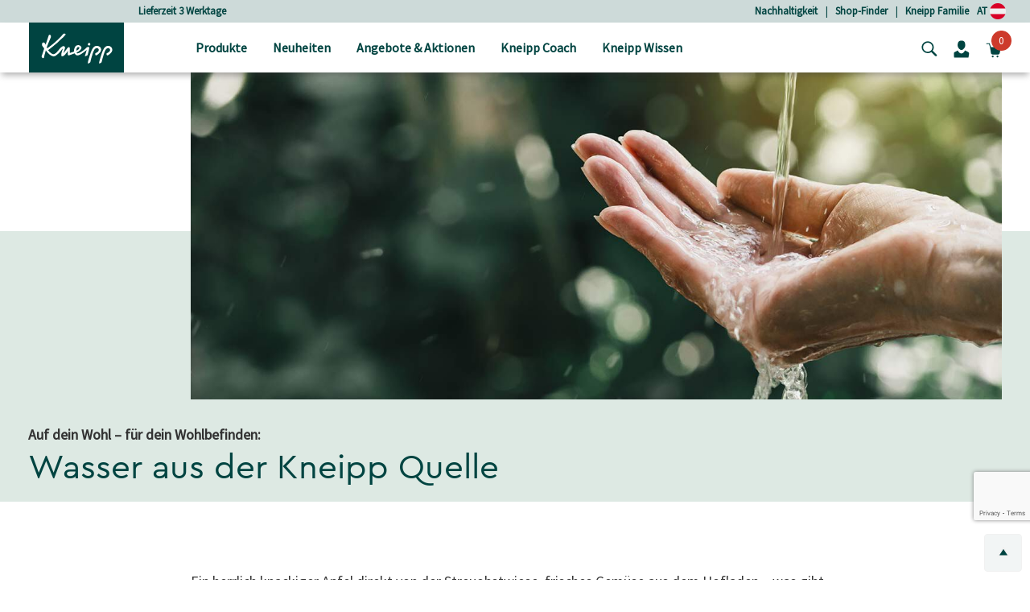

--- FILE ---
content_type: text/html;charset=UTF-8
request_url: https://www.kneipp.com/at_de/mineralwasser-frankenbrunnen/
body_size: 30758
content:















<!DOCTYPE html>
<html lang="de">
<head>
<!--[if gt IE 9]><!-->


  
    <script src="https://cloud.ccm19.de/app.js?apiKey=dfbd76f2df7ba5424328de6435bb83e7d7436790784ca880&amp;domain=64008434f577dfc180dff922&amp;lang=de_DE" referrerpolicy="origin"></script>




<script>
(function() {
  var d = document;
  var c = d.createElement('script');
  if (!('noModule' in c) && 'onbeforeload' in c) {
    var s = false;
    d.addEventListener('beforeload', function(e) {
      if (e.target === c) {
        s = true;
      } else if (!e.target.hasAttribute('nomodule') || !s) {
        return;
      }
      e.preventDefault();
    }, true);

    c.type = 'module';
    c.src = '.';
    d.head.appendChild(c);
    c.remove();
  }
}());
</script>

<script>
  (function() {
    if (!window.HTMLPictureElement) {
      document.createElement('picture');
      var s = document.createElement('script');
      s.src = '/on/demandware.static/Sites-kneippAT-Site/-/de_AT/v1764665019013/assets/picturefill/picturefill.custom.min.js';
      s.async = true;
      var r = document.getElementsByTagName("script")[0];
      r.parentNode.insertBefore(s,r);
    }
  })();
</script>







  <script defer="defer" src="/on/demandware.static/Sites-kneippAT-Site/-/de_AT/v1764665019013/js/trackTransaction.js"></script>


<script>window.deptsfra={"app":{"basePath":"/on/demandware.static/Sites-kneippAT-Site/-/de_AT/v1764665019013/","additionalScripts":["trackTransaction"],"locale":"de_AT","pageType":"undefined","storelocatorYourLocation":"Dein momentaner Standort","urlGTMGetEvent":"/on/demandware.store/Sites-kneippAT-Site/de_AT/GoogleTagManager-GetEvent"}};</script>

<script type="module" src="/on/demandware.static/Sites-kneippAT-Site/-/de_AT/v1764665019013/js/main.js"></script>
<script nomodule defer="defer" src="/on/demandware.static/Sites-kneippAT-Site/-/de_AT/v1764665019013/js/legacy/main.js"></script>


<!-- {&quot;external&quot;:false,&quot;name&quot;:&quot;trackTransaction&quot;,&quot;src&quot;:&quot;/on/demandware.static/Sites-kneippAT-Site/-/de_AT/v1764665019013/js/trackTransaction.js&quot;} -->
    

<!-- {&quot;external&quot;:true,&quot;src&quot;:&quot;//apps.bazaarvoice.com/deployments/kneipp_all/main_site/production/de_AT/bv.js&quot;} -->
    
        <script defer="defer" src="//apps.bazaarvoice.com/deployments/kneipp_all/main_site/production/de_AT/bv.js"></script>
    


<!--<![endif]-->
<meta charset=UTF-8>

<meta http-equiv="x-ua-compatible" content="ie=edge">

<meta name="viewport" content="width=device-width, initial-scale=1">


  <title>Natur im Glas: unser Mineralwasser   | Kneipp</title>


<link rel="apple-touch-icon" sizes="57x57" href="/on/demandware.static/Sites-kneippAT-Site/-/default/dw5beef2f1/images/favicon/apple-icon-57x57.png">
<link rel="apple-touch-icon" sizes="60x60" href="/on/demandware.static/Sites-kneippAT-Site/-/default/dwaddde8bf/images/favicon/apple-icon-60x60.png">
<link rel="apple-touch-icon" sizes="72x72" href="/on/demandware.static/Sites-kneippAT-Site/-/default/dw9bcb994e/images/favicon/apple-icon-72x72.png">
<link rel="apple-touch-icon" sizes="76x76" href="/on/demandware.static/Sites-kneippAT-Site/-/default/dwbb9681de/images/favicon/apple-icon-76x76.png">
<link rel="apple-touch-icon" sizes="114x114" href="/on/demandware.static/Sites-kneippAT-Site/-/default/dwde16ae00/images/favicon/apple-icon-114x114.png">
<link rel="apple-touch-icon" sizes="120x120" href="/on/demandware.static/Sites-kneippAT-Site/-/default/dwfe05a4ee/images/favicon/apple-icon-120x120.png">
<link rel="apple-touch-icon" sizes="144x144" href="/on/demandware.static/Sites-kneippAT-Site/-/default/dwf5e30b58/images/favicon/apple-icon-144x144.png">
<link rel="apple-touch-icon" sizes="152x152" href="/on/demandware.static/Sites-kneippAT-Site/-/default/dw233e15e7/images/favicon/apple-icon-152x152.png">
<link rel="apple-touch-icon" sizes="180x180" href="/on/demandware.static/Sites-kneippAT-Site/-/default/dw1871dfe7/images/favicon/apple-icon-180x180.png">
<link rel="icon" type="image/png" sizes="192x192" href="/on/demandware.static/Sites-kneippAT-Site/-/default/dw60cb8c0b/images/favicon/android-icon-192x192.png">
<link rel="icon" type="image/png" sizes="32x32" href="/on/demandware.static/Sites-kneippAT-Site/-/default/dw2ac14f6d/images/favicon/favicon-32x32.png">
<link rel="icon" type="image/png" sizes="96x96" href="/on/demandware.static/Sites-kneippAT-Site/-/default/dw5d62154f/images/favicon/favicon-96x96.png">
<link rel="icon" type="image/png" sizes="16x16" href="/on/demandware.static/Sites-kneippAT-Site/-/default/dwce1269c0/images/favicon/favicon-16x16.png">
<meta name="msapplication-TileColor" content="#ffffff">
<meta name="msapplication-TileImage" content="/on/demandware.static/Sites-kneippAT-Site/-/default/dw61ea06b6/images/favicon/ms-icon-144x144.png">
<meta name="theme-color" content="#ffffff">





    <meta name="robots" content="index, follow"/>


<link rel="manifest" href="https://www.kneipp.com/on/demandware.store/Sites-kneippAT-Site/de_AT/Account-RenderManifest?isRenderingLoyaltyCard=0" crossorigin="use-credentials" />

<meta name="description" content="Wasser ist Leben &ndash; und unser Kneipp Mineralwasser ein kostbares Geschenk der Natur. Natriumarm, reich an Mineralstoffen. Hol Dir den unverf&auml;lschten Genuss."/>
<meta name="keywords" content="Wasser, Kneipp, Mineralwasser, Kneipp Mineralwasser, Kneipp Frankenbrunnen, Frankenbrunnen Kneipp, Frankenbrunnen Kneipp Wasser, Kneipp Wasser Frankenbrunnen"/>

<link rel="stylesheet" href="/on/demandware.static/Sites-kneippAT-Site/-/de_AT/v1764665019013/css/style.css" />



<link rel="stylesheet" href="https://cdn.jsdelivr.net/npm/intl-tel-input@18.2.1/build/css/intlTelInput.css">


  <meta name="google-site-verification" content="ThaFQDl6AYSvf96IrxOx1x41I0gj0Tpohku0lI7-KEU" />















    
    





<script>
if (window.location === window.parent.location) {
window.dataLayer = window.dataLayer || [];
const promoClickEvent = JSON.parse(localStorage.getItem('gtmPromoClick'));
const productClickEvent = JSON.parse(localStorage.getItem('gtmProductClick'));
const customEventAccount = JSON.parse(localStorage.getItem('gtmCustomEventAccount'));
const customEventNl = JSON.parse(localStorage.getItem('gtmCustomEventNl'));
gtmEvents = [{"event":"initial","pageTitle":"Natur im Glas: unser Mineralwasser ","pageCategory":"undefined","visitorType":"low-value"}];
if (gtmEvents) {
for (let i = 0; i < gtmEvents.length; i++) {
if (gtmEvents[i].event === 'initial') {
if ('pageName' in gtmEvents[i]) {
gtmEvents[i].pageName = window.location.pathname + window.location.search;
}
} else if (gtmEvents[i].event === 'virtPath') {
gtmEvents[i].pagePath = '/404.html/page=' + document.location.pathname + document.location.search + '&from=' + document.referrer;
};
window.dataLayer.push(gtmEvents[i]);
}
}
if (promoClickEvent) {
window.dataLayer.push(promoClickEvent);
localStorage.removeItem('gtmPromoClick');
}
if (productClickEvent) {
window.dataLayer.push(productClickEvent);
localStorage.removeItem('gtmProductClick');
}
if (customEventAccount) {
window.dataLayer.push(customEventAccount);
localStorage.removeItem('gtmCustomEventAccount');
}
if (customEventNl) {
window.dataLayer.push(customEventNl);
localStorage.removeItem('gtmCustomEventNl');
}
}
</script>

<script>
if (window.location === window.parent.location) {
(function(w,d,s,l,i){w[l]=w[l]||[];w[l].push({'gtm.start':
new Date().getTime(),event:'gtm.js'});var f=d.getElementsByTagName(s)[0],
j=d.createElement(s),dl=l!='dataLayer'?'&l='+l:'';j.defer=true;j.src=
'https://www.googletagmanager.com/gtm.js?id='+i+dl;f.parentNode.insertBefore(j,f);
})(window,document,'script','dataLayer', 'GTM-WHMC6NL');
}
</script>



<style>
  @font-face {
    font-family: "CeraProRegular";
    src: url("https://www.kneipp.com/on/demandware.static/Sites-kneippAT-Site/-/default/dwe0c5edca/fonts/CeraProRegularv2.woff2") format('woff2'),
    url("https://www.kneipp.com/on/demandware.static/Sites-kneippAT-Site/-/default/dw319cf96d/fonts/CeraProRegularv2.woff") format('woff');
    font-display: swap;
  }

  @font-face {
    font-family: "Duffy";
    src: url("https://www.kneipp.com/on/demandware.static/Sites-kneippAT-Site/-/default/dw54c67303/fonts/duffy.woff2") format('woff2'),
    url("https://www.kneipp.com/on/demandware.static/Sites-kneippAT-Site/-/default/dw3f8d7a4e/fonts/duffy.woff") format('woff');
    font-display: swap;
  }

  @font-face {
  font-family: 'Source Sans Pro';
  font-style: normal;
  font-weight: 400;
  src: url("https://www.kneipp.com/on/demandware.static/Sites-kneippAT-Site/-/default/dw4dc6c8a8/fonts/source-sans-pro-v21-latin-regular.eot"); /* IE9 Compat Modes */
  src: local(''),
       url("https://www.kneipp.com/on/demandware.static/Sites-kneippAT-Site/-/de_AT/v1764665019013/fonts/source-sans-pro-v21-latin-regular.eot?#iefix") format('embedded-opentype'), /* IE6-IE8 */
       url("https://www.kneipp.com/on/demandware.static/Sites-kneippAT-Site/-/default/dwd491afcd/fonts/source-sans-pro-v21-latin-regular.woff2") format('woff2'), /* Super Modern Browsers */
       url("https://www.kneipp.com/on/demandware.static/Sites-kneippAT-Site/-/default/dw6014e6db/fonts/source-sans-pro-v21-latin-regular.woff") format('woff'), /* Modern Browsers */
       url("https://www.kneipp.com/on/demandware.static/Sites-kneippAT-Site/-/default/dw624800bc/fonts/source-sans-pro-v21-latin-regular.ttf") format('truetype'), /* Safari, Android, iOS */
       url("https://www.kneipp.com/on/demandware.static/Sites-kneippAT-Site/-/de_AT/v1764665019013/fonts/source-sans-pro-v21-latin-regular.svg#SourceSansPro") format('svg'); /* Legacy iOS */
  }
</style>



  
  

  
      
        
          <link rel="alternate" href="https://www.kneipp.com/de_de/mineralwasser-frankenbrunnen/" hreflang="de-DE" />
        
      
        
          <link rel="alternate" href="https://www.kneipp.com/at_de/mineralwasser-frankenbrunnen/" hreflang="de-AT" />
        
      
        
          <link rel="alternate" href="https://www.kneipp.com/at_de/mineralwasser-frankenbrunnen/" hreflang="x-default" />
        
      
  



    <link rel="canonical" href="https://www.kneipp.com/at_de/mineralwasser-frankenbrunnen/"/>




<script type="text/javascript">//<!--
/* <![CDATA[ (head-active_data.js) */
var dw = (window.dw || {});
dw.ac = {
    _analytics: null,
    _events: [],
    _category: "",
    _searchData: "",
    _anact: "",
    _anact_nohit_tag: "",
    _analytics_enabled: "true",
    _timeZone: "Europe/Vienna",
    _capture: function(configs) {
        if (Object.prototype.toString.call(configs) === "[object Array]") {
            configs.forEach(captureObject);
            return;
        }
        dw.ac._events.push(configs);
    },
	capture: function() { 
		dw.ac._capture(arguments);
		// send to CQ as well:
		if (window.CQuotient) {
			window.CQuotient.trackEventsFromAC(arguments);
		}
	},
    EV_PRD_SEARCHHIT: "searchhit",
    EV_PRD_DETAIL: "detail",
    EV_PRD_RECOMMENDATION: "recommendation",
    EV_PRD_SETPRODUCT: "setproduct",
    applyContext: function(context) {
        if (typeof context === "object" && context.hasOwnProperty("category")) {
        	dw.ac._category = context.category;
        }
        if (typeof context === "object" && context.hasOwnProperty("searchData")) {
        	dw.ac._searchData = context.searchData;
        }
    },
    setDWAnalytics: function(analytics) {
        dw.ac._analytics = analytics;
    },
    eventsIsEmpty: function() {
        return 0 == dw.ac._events.length;
    }
};
/* ]]> */
// -->
</script>
<script type="text/javascript">//<!--
/* <![CDATA[ (head-cquotient.js) */
var CQuotient = window.CQuotient = {};
CQuotient.clientId = 'bgqm-kneippAT';
CQuotient.realm = 'BGQM';
CQuotient.siteId = 'kneippAT';
CQuotient.instanceType = 'prd';
CQuotient.locale = 'de_AT';
CQuotient.fbPixelId = '__UNKNOWN__';
CQuotient.activities = [];
CQuotient.cqcid='';
CQuotient.cquid='';
CQuotient.cqeid='';
CQuotient.cqlid='';
CQuotient.apiHost='api.cquotient.com';
/* Turn this on to test against Staging Einstein */
/* CQuotient.useTest= true; */
CQuotient.useTest = ('true' === 'false');
CQuotient.initFromCookies = function () {
	var ca = document.cookie.split(';');
	for(var i=0;i < ca.length;i++) {
	  var c = ca[i];
	  while (c.charAt(0)==' ') c = c.substring(1,c.length);
	  if (c.indexOf('cqcid=') == 0) {
		CQuotient.cqcid=c.substring('cqcid='.length,c.length);
	  } else if (c.indexOf('cquid=') == 0) {
		  var value = c.substring('cquid='.length,c.length);
		  if (value) {
		  	var split_value = value.split("|", 3);
		  	if (split_value.length > 0) {
			  CQuotient.cquid=split_value[0];
		  	}
		  	if (split_value.length > 1) {
			  CQuotient.cqeid=split_value[1];
		  	}
		  	if (split_value.length > 2) {
			  CQuotient.cqlid=split_value[2];
		  	}
		  }
	  }
	}
}
CQuotient.getCQCookieId = function () {
	if(window.CQuotient.cqcid == '')
		window.CQuotient.initFromCookies();
	return window.CQuotient.cqcid;
};
CQuotient.getCQUserId = function () {
	if(window.CQuotient.cquid == '')
		window.CQuotient.initFromCookies();
	return window.CQuotient.cquid;
};
CQuotient.getCQHashedEmail = function () {
	if(window.CQuotient.cqeid == '')
		window.CQuotient.initFromCookies();
	return window.CQuotient.cqeid;
};
CQuotient.getCQHashedLogin = function () {
	if(window.CQuotient.cqlid == '')
		window.CQuotient.initFromCookies();
	return window.CQuotient.cqlid;
};
CQuotient.trackEventsFromAC = function (/* Object or Array */ events) {
try {
	if (Object.prototype.toString.call(events) === "[object Array]") {
		events.forEach(_trackASingleCQEvent);
	} else {
		CQuotient._trackASingleCQEvent(events);
	}
} catch(err) {}
};
CQuotient._trackASingleCQEvent = function ( /* Object */ event) {
	if (event && event.id) {
		if (event.type === dw.ac.EV_PRD_DETAIL) {
			CQuotient.trackViewProduct( {id:'', alt_id: event.id, type: 'raw_sku'} );
		} // not handling the other dw.ac.* events currently
	}
};
CQuotient.trackViewProduct = function(/* Object */ cqParamData){
	var cq_params = {};
	cq_params.cookieId = CQuotient.getCQCookieId();
	cq_params.userId = CQuotient.getCQUserId();
	cq_params.emailId = CQuotient.getCQHashedEmail();
	cq_params.loginId = CQuotient.getCQHashedLogin();
	cq_params.product = cqParamData.product;
	cq_params.realm = cqParamData.realm;
	cq_params.siteId = cqParamData.siteId;
	cq_params.instanceType = cqParamData.instanceType;
	cq_params.locale = CQuotient.locale;
	
	if(CQuotient.sendActivity) {
		CQuotient.sendActivity(CQuotient.clientId, 'viewProduct', cq_params);
	} else {
		CQuotient.activities.push({activityType: 'viewProduct', parameters: cq_params});
	}
};
/* ]]> */
// -->
</script>


</head>
<body>
<div class="d-none" data-close-btn="Schlie&szlig;en"></div>



<div class="page" data-action="Search-Show" data-querystring="cgid=Frankenbrunnen" data-locale="de_AT">














<header>
  <a href="#maincontent" class="skip" aria-label="Skip to main content">Skip to main content</a>
<a href="#footercontent" class="skip" aria-label="Skip to footer content">Skip to footer content</a>

  <div class="header-banner">
    <div class="container">
      <div class="row align-items-center justify-content-between">
        <div class="content col-12 col-lg-4 col-lg-offset-1">
          
	 


	
	
		<div class="carousel slide" data-ride="carousel">
<div class="carousel-inner">
<div class="carousel-item active"><a href="https://www.kneipp.com/at_de/produkte/">Lieferzeit 3 Werktage</a></div>
<div class="carousel-item"><a href="https://www.kneipp.com/at_de/produkte/">Versandkostenfrei ab 30 € Bestellwert</a> </div>
<div class="carousel-item"><a href="https://www.kneipp.com/at_de/produkte/">Gratis Geschenk ab 80 € Bestellwert</a></div>
<div class="carousel-item"><a href="https://www.kneipp.com/at_de/kneipp-familie/">5% sparen mit der Kneipp Familie</a> </div>
</div>
</div>
	

 
	
        </div>
        <div class="header-links col-md-7">
          <div class="row justify-content-end">
            
	 


	
	
		<a href="https://www.kneipp.com/at_de/nachhaltigkeit/" rel="noopener">Nachhaltigkeit</a>
|&nbsp;&nbsp;&nbsp;
<a href="https://www.kneipp.com/at_de/stores/" rel="noopener">Shop-Finder</a>
|&nbsp;&nbsp;&nbsp;
<a href="https://www.kneipp.com/at_de/kneipp-familie/" rel="noopener">Kneipp Familie</a>
	

 
	
            
            
            <a href="/at_de/home/selectcountry/?noredirect=true">AT
              <img src="/on/demandware.static/-/Sites/default/dwbe7733bc/countryflags/AT.png"
                alt="Abbildung der &ouml;sterreichischen Flagge als Kreis." width="20" />
            </a>
          </div>
        </div>
      </div>
    </div>
  </div>
  <nav role="navigation">
    <div class="header">
      <div class="container">
        <div class="row align-items-center justify-content-between">
          <div
            class="col-7 col-lg-2 pl-lg-3 navbar-header brand logo-image">
            <button class="navbar-toggler d-lg-none" type="button" aria-controls="sg-navbar-collapse"
              aria-expanded="false" aria-label="Toggle navigation">
              <span class="toggler-icon"><span class="toggler-icon__inner"></span></span>
              

  <svg class="icon icon-close close icon-close d-none" viewBox="0 0 16 16" aria-hidden="false" focusable="false">
    
    <polygon points="15.6,1.4 14.1,0 7.8,6.4 1.4,0 0,1.4 6.4,7.8 0,14.1 1.4,15.6 7.8,9.2 14.1,15.6 15.6,14.1 9.2,7.8 "/>
  </svg>


            </button>
            <a class="logo-home" href="/at_de/home/" title="Navigiere zu Kneipp GmbH Startseite">
              
                <img src="/on/demandware.static/-/Sites/default/dw1cb0aeb3/kneipp/kneipp-logo.svg"
                  alt="Kneipp GmbH" />
            
            </a>

          </div>
          <div
            class="p-0 col-lg-7 align-items-center main-menu navbar-toggleable-md menu-toggleable-left multilevel-dropdown d-none d-lg-block"
            id="sg-navbar-collapse">
            <div class="container">
              <div class="row">
                












<nav class="navbar navbar-expand-lg bg-inverse col-12" style="background-color: #efedea !important">
  <div class="close-menu clearfix d-lg-none">
    <div class="back pull-left">
      <button role="button" aria-label="Zur&uuml;ck zum vorherigen Men&uuml;">
        

  <svg class="icon icon-chevronLeft" viewBox="0 0 5 9" aria-hidden="false" focusable="false">
    
    <path d="M1.2,4.6C2,5.4,2.9,6.1,3.7,6.9c0.4,0.3,0.7,0.7,1.1,1C5,8,5.1,8.3,4.9,8.5c-0.2,0.2-0.4,0.2-0.7,0c0,0-0.1-0.1-0.1-0.1 C2.8,7.2,1.5,6.1,0.2,5c-0.3-0.2-0.3-0.5,0-0.8c0.6-0.5,1.1-1,1.7-1.5c0.8-0.7,1.5-1.4,2.3-2c0.3-0.2,0.5-0.2,0.7,0 C5.1,0.8,5,1.1,4.8,1.3C4.1,1.9,3.4,2.5,2.7,3.2C2.2,3.6,1.7,4.1,1.2,4.6C1.1,4.6,1.2,4.6,1.2,4.6z" fill="currentColor"/>
  </svg>

Zur&uuml;ck
      </button>
    </div>
  </div>

  <div class="search search-container mobile-search-container d-lg-none bg-white">
    <div class="container">
      
      











<div class="site-search">

  <form role="search" action="/at_de/search/" method="get" name="simpleSearch">
    <div class="row">
      <div class="col-xs-12 col-md-6 offset-md-2 search-field__wrapper">
        <input class="form-control search-field js-search-field"
          type="text"
          name="q"
          value=""
          placeholder=" "
          role="combobox"
          aria-haspopup="listbox"
          aria-owns="search-results-mobile"
          aria-expanded="false"
          aria-autocomplete="list"
          aria-controls="search-results-mobile"
          aria-label="Stichword oder Artikelnummer"
          autocomplete="off"
        />
        <div class="d-md-none search-submit">
          <button type="submit" name="search-button"
            aria-label="Suchen">
            

  <svg class="icon icon-search" viewBox="0 0 286.9 279" aria-hidden="false" focusable="false">
    
    <path d="M271.1,244.4c-22.3-22.1-44.5-44.2-66.8-66.3c-1-0.9-2.3-1.5-3.3-2c36.7-53,19.7-115.6-19.5-147.1 C139.1-5.2,78-3.3,37.9,36.1c-36.6,36-42.7,93.2-13.3,137.3c26.9,40.4,92.4,67,151.6,27.1c0.8,0.7,1.6,1.5,2.4,2.3c8,8,16,16,24,24 c14.6,14.6,29.1,29.2,43.7,43.7c10,9.9,25.4,6.9,30.2-5.9C279.6,256.8,276.9,250.2,271.1,244.4z M114.4,195.1 C69.7,195.5,31,160,30.9,112.8c-0.1-46.1,37-82.6,82.6-83c45.2-0.4,82.5,37.1,82.8,82.8C195.9,158.6,159.2,194.7,114.4,195.1z"/>
  </svg>

</button>
        </div>
      </div>
      <div class="d-none d-md-block col-md-2 search-submit-button">
        <button type="submit" name="search-button"
          aria-label="Suchen">Suche</button>
      </div>
    </div>
    <div class="suggestions-wrapper-mobile" data-url="/on/demandware.store/Sites-kneippAT-Site/de_AT/SearchServices-GetSuggestions?mobile=true&amp;q="></div>
    <input type="hidden" value="de_AT" name="lang" />
  </form>
</div>

      
    </div>
  </div>

  <div class="menu-group p-lg-0" role="navigation">
    <ul class="nav navbar-nav" data-showall="alles anzeigen" role="menu">
      
        
        
          
          
            <li class="d-none d-lg-block nav-item dropdown top-category-item link-products" role="menuitem">
              <a href="https://www.kneipp.com/at_de/produkte/" id="products-link"
              class="nav-link dropdown-toggle px-0 px-lg-3" role="button" data-toggle="dropdown" aria-haspopup="true"
              aria-expanded="false"
              aria-controls="dropdown-products"
              tabindex="0">
              
                <img class="category-image mb-1 mr-3" height="16" width="16" src="/on/demandware.static/-/Sites-kneipp-DEAT/default/dwbfa3ae69/1_Produkte.svg"
                  alt="Bild f&uuml;r die Kategorie Produkte" role="presentation" />
            
              Produkte
              </a>
              <div class="dropdown-menu mt-0" role="menu" aria-hidden="true" id="dropdown-products">
                <div class="menu-column">
                  <div class="container">
                    <div class="row menu-row p-0 pr-lg-4">
                      
                      
                        
                        

    
    <ul class="second-level depth-1 col-lg-3 " role="menu" aria-hidden="true" aria-label="products">
        
            
                
            
            <li class="dropdown-item dropdown depth-1 
                " role="menuitem">
                
                    <a
                      href="https://www.kneipp.com/at_de/produkte/duschen/"
                      id="shower"
                      class="nav-link dropdown-toggle w-100 px-0 px-lg-3"
                      
                    >
                        
                            <img
                              class="category-image subcat mr-3 mr-lg-1"
                              height="16"
                              width="16"
                              role="presentation"
                              src="/on/demandware.static/-/Sites-kneipp-DEAT/default/dwc7587651/1-1_Duschen.svg"
                            />
                        
                        <span>Duschen</span>
                    </a>
                    
                    <div class="dropdown-menu secondary-item mt-0" role="menu" aria-hidden="true" id="shower-menuitem">
                        

    
    <ul class="second-level row col-lg-12 flex-lg-column " role="menu" aria-hidden="true" aria-label="products">
        
            
            <li class="dropdown-item dropdown col-6 col-lg-12 
                " role="menuitem">
                
                    <a href="https://www.kneipp.com/at_de/produkte/duschen/aroma-duschen/" class="dropdown-link nav-link ">
                        
                            <img class="subcat-image" width="170" src="/on/demandware.static/-/Sites-kneipp-DEAT/default/dw753d062c/1-1-1_aromaduschen.jpg" alt="Bild f&uuml;r die Kategorie Aroma-Duschen" />
                        
                        Aroma-Duschen
                        
                    </a>
                
            </li>
        
            
            <li class="dropdown-item dropdown col-6 col-lg-12 
                " role="menuitem">
                
                    <a href="https://www.kneipp.com/at_de/produkte/duschen/duschschaum/" class="dropdown-link nav-link ">
                        
                            <img class="subcat-image" width="170" src="/on/demandware.static/-/Sites-kneipp-DEAT/default/dw5faf17be/1-1-3_showerfoam.jpg" alt="Bild f&uuml;r die Kategorie Duschschaum" />
                        
                        Duschschaum
                        
                    </a>
                
            </li>
        
            
            <li class="dropdown-item dropdown col-6 col-lg-12 
                " role="menuitem">
                
                    <a href="https://www.kneipp.com/at_de/produkte/duschen/maennerduschen/" class="dropdown-link nav-link ">
                        
                            <img class="subcat-image" width="170" src="/on/demandware.static/-/Sites-kneipp-DEAT/default/dwd58c23e5/1-1-6_maennerduschen.jpg" alt="Bild f&uuml;r die Kategorie M&auml;nnerduschen" />
                        
                        M&auml;nnerduschen
                        
                    </a>
                
            </li>
        
            
            <li class="dropdown-item dropdown col-6 col-lg-12 
                " role="menuitem">
                
                    <a href="https://www.kneipp.com/at_de/produkte/duschen/kinderduschen/" class="dropdown-link nav-link ">
                        
                            <img class="subcat-image" width="170" src="/on/demandware.static/-/Sites-kneipp-DEAT/default/dw77e74adb/1-1-5_kinderduschen.jpg" alt="Bild f&uuml;r die Kategorie Kinderduschen" />
                        
                        Kinderduschen
                        
                    </a>
                
            </li>
        
    </ul>


                    </div>
                
            </li>
        
    </ul>


                        
                      
                        
                        

    
    <ul class="second-level depth-1 col-lg-3 " role="menu" aria-hidden="true" aria-label="products">
        
            
                
            
            <li class="dropdown-item dropdown depth-1 
                " role="menuitem">
                
                    <a
                      href="https://www.kneipp.com/at_de/produkte/baden/"
                      id="bath"
                      class="nav-link dropdown-toggle w-100 px-0 px-lg-3"
                      
                    >
                        
                            <img
                              class="category-image subcat mr-3 mr-lg-1"
                              height="16"
                              width="16"
                              role="presentation"
                              src="/on/demandware.static/-/Sites-kneipp-DEAT/default/dwb8038db2/1-2_Baden.svg"
                            />
                        
                        <span>Baden</span>
                    </a>
                    
                    <div class="dropdown-menu secondary-item mt-0" role="menu" aria-hidden="true" id="bath-menuitem">
                        

    
    <ul class="second-level row col-lg-12 flex-lg-column " role="menu" aria-hidden="true" aria-label="products">
        
            
            <li class="dropdown-item dropdown col-6 col-lg-12 
                " role="menuitem">
                
                    <a href="https://www.kneipp.com/at_de/produkte/baden/badekristalle-badesalze/" class="dropdown-link nav-link ">
                        
                            <img class="subcat-image" width="170" src="/on/demandware.static/-/Sites-kneipp-DEAT/default/dwd6dcf6f3/1-2-1_Badekristalle.jpg" alt="Bild f&uuml;r die Kategorie Badekristalle &amp; Badesalze" />
                        
                        Badekristalle &amp; Badesalze
                        
                    </a>
                
            </li>
        
            
            <li class="dropdown-item dropdown col-6 col-lg-12 
                " role="menuitem">
                
                    <a href="https://www.kneipp.com/at_de/produkte/baden/schaumbaeder-cremebaeder/" class="dropdown-link nav-link ">
                        
                            <img class="subcat-image" width="170" src="/on/demandware.static/-/Sites-kneipp-DEAT/default/dw180c153e/1-2-2_Schaumbaeder.jpg" alt="Bild f&uuml;r die Kategorie Schaumb&auml;der &amp; Cremeb&auml;der" />
                        
                        Schaumb&auml;der &amp; Cremeb&auml;der
                        
                    </a>
                
            </li>
        
            
            <li class="dropdown-item dropdown col-6 col-lg-12 
                " role="menuitem">
                
                    <a href="https://www.kneipp.com/at_de/produkte/baden/badeoele/" class="dropdown-link nav-link ">
                        
                            <img class="subcat-image" width="170" src="/on/demandware.static/-/Sites-kneipp-DEAT/default/dwe1de21b6/1-2-3_Badeoele.jpg" alt="Bild f&uuml;r die Kategorie Bade&ouml;le" />
                        
                        Bade&ouml;le
                        
                    </a>
                
            </li>
        
            
            <li class="dropdown-item dropdown col-6 col-lg-12 
                " role="menuitem">
                
                    <a href="https://www.kneipp.com/at_de/produkte/baden/kinderbaeder/" class="dropdown-link nav-link ">
                        
                            <img class="subcat-image" width="170" src="/on/demandware.static/-/Sites-kneipp-DEAT/default/dw81ce4f89/1-2-4_Kinderbaeder.jpg" alt="Bild f&uuml;r die Kategorie Kinderb&auml;der" />
                        
                        Kinderb&auml;der
                        
                    </a>
                
            </li>
        
            
            <li class="dropdown-item dropdown col-6 col-lg-12 
                " role="menuitem">
                
                    <a href="https://www.kneipp.com/at_de/produkte/baden/badezusatz-maenner/" class="dropdown-link nav-link ">
                        
                            <img class="subcat-image" width="170" src="/on/demandware.static/-/Sites-kneipp-DEAT/default/dw438d2d2b/1-2-5_BadenMaenner.jpg" alt="Bild f&uuml;r die Kategorie Badezusatz f&uuml;r M&auml;nner" />
                        
                        Badezusatz f&uuml;r M&auml;nner
                        
                    </a>
                
            </li>
        
    </ul>


                    </div>
                
            </li>
        
    </ul>


                        
                      
                        
                        

    
    <ul class="second-level depth-1 col-lg-3 " role="menu" aria-hidden="true" aria-label="products">
        
            
                
            
            <li class="dropdown-item dropdown depth-1 
                " role="menuitem">
                
                    <a
                      href="https://www.kneipp.com/at_de/produkte/koerper-gesicht/"
                      id="body-face"
                      class="nav-link dropdown-toggle w-100 px-0 px-lg-3"
                      
                    >
                        
                            <img
                              class="category-image subcat mr-3 mr-lg-1"
                              height="16"
                              width="16"
                              role="presentation"
                              src="/on/demandware.static/-/Sites-kneipp-DEAT/default/dw7f0a2361/1-3_Koerper+Gesicht.svg"
                            />
                        
                        <span>K&ouml;rper &amp; Gesicht</span>
                    </a>
                    
                    <div class="dropdown-menu secondary-item mt-0" role="menu" aria-hidden="true" id="body-face-menuitem">
                        

    
    <ul class="second-level row col-lg-12 flex-lg-column " role="menu" aria-hidden="true" aria-label="products">
        
            
            <li class="dropdown-item dropdown col-6 col-lg-12 
                " role="menuitem">
                
                    <a href="https://www.kneipp.com/at_de/produkte/koerper-gesicht/gesichtspflege/" class="dropdown-link nav-link ">
                        
                            <img class="subcat-image" width="170" src="/on/demandware.static/-/Sites-kneipp-DEAT/default/dw4b7e2a7c/1-3-1_Gesichtspflege.jpg" alt="Bild f&uuml;r die Kategorie Gesichtspflege" />
                        
                        Gesichtspflege
                        
                    </a>
                
            </li>
        
            
            <li class="dropdown-item dropdown col-6 col-lg-12 
                " role="menuitem">
                
                    <a href="https://www.kneipp.com/at_de/produkte/koerper-gesicht/lippenpflege/" class="dropdown-link nav-link ">
                        
                            <img class="subcat-image" width="170" src="/on/demandware.static/-/Sites-kneipp-DEAT/default/dw7a77a8c0/1-3-3_Lipcare.jpg" alt="Bild f&uuml;r die Kategorie Lippenpflege" />
                        
                        Lippenpflege
                        
                    </a>
                
            </li>
        
            
            <li class="dropdown-item dropdown col-6 col-lg-12 
                " role="menuitem">
                
                    <a href="https://www.kneipp.com/at_de/produkte/koerper-gesicht/koerperpflege-peeling/" class="dropdown-link nav-link ">
                        
                            <img class="subcat-image" width="170" src="/on/demandware.static/-/Sites-kneipp-DEAT/default/dw4f531a37/1-3-4_K&ouml;rperpflege.jpg" alt="Bild f&uuml;r die Kategorie K&ouml;rperpflege &amp; Peelings" />
                        
                        K&ouml;rperpflege &amp; Peelings
                        
                    </a>
                
            </li>
        
            
            <li class="dropdown-item dropdown col-6 col-lg-12 
                " role="menuitem">
                
                    <a href="https://www.kneipp.com/at_de/produkte/koerper-gesicht/handcremes/" class="dropdown-link nav-link ">
                        
                            <img class="subcat-image" width="170" src="/on/demandware.static/-/Sites-kneipp-DEAT/default/dwdeb9965a/1-3-5_handpflege.jpg" alt="Bild f&uuml;r die Kategorie Handcremes" />
                        
                        Handcremes
                        
                    </a>
                
            </li>
        
            
            <li class="dropdown-item dropdown col-6 col-lg-12 
                " role="menuitem">
                
                    <a href="https://www.kneipp.com/at_de/produkte/koerper-gesicht/hautoel-massageoel/" class="dropdown-link nav-link ">
                        
                            <img class="subcat-image" width="170" src="/on/demandware.static/-/Sites-kneipp-DEAT/default/dwfb428949/1-3-7_Hautoel.jpg" alt="Bild f&uuml;r die Kategorie Haut&ouml;le &amp; Massage&ouml;le" />
                        
                        Haut&ouml;le &amp; Massage&ouml;le
                        
                    </a>
                
            </li>
        
            
            <li class="dropdown-item dropdown col-6 col-lg-12 
                hideMenuItem" role="menuitem">
                
                    <a href="https://www.kneipp.com/at_de/produkte/koerper-gesicht/seifen/" class="dropdown-link nav-link ">
                        
                            <img class="subcat-image" width="170" src="/on/demandware.static/-/Sites-kneipp-DEAT/default/dwacaae355/1-3-9_soap.jpg" alt="Bild f&uuml;r die Kategorie Seifen" />
                        
                        Seifen
                        
                    </a>
                
            </li>
        
            
            <li class="dropdown-item dropdown col-12 showall
                " role="menuitem">
                
                    <a href="https://www.kneipp.com/at_de/produkte/koerper-gesicht/" class="dropdown-link nav-link showall">
                        
                        alles anzeigen
                        
                            <span class="sr-only">K&ouml;rper &amp; Gesicht</span>
                        
                    </a>
                
            </li>
        
    </ul>


                    </div>
                
            </li>
        
    </ul>


                        
                      
                        
                        

    
    <ul class="second-level depth-1 col-lg-3 " role="menu" aria-hidden="true" aria-label="products">
        
            
                
            
            <li class="dropdown-item dropdown depth-1 
                " role="menuitem">
                
                    <a
                      href="https://www.kneipp.com/at_de/produkte/gesundheit-lifestyle/"
                      id="health-lifestyle"
                      class="nav-link dropdown-toggle w-100 px-0 px-lg-3"
                      
                    >
                        
                            <img
                              class="category-image subcat mr-3 mr-lg-1"
                              height="16"
                              width="16"
                              role="presentation"
                              src="/on/demandware.static/-/Sites-kneipp-DEAT/default/dwa3ef88ad/1-4_Gesundheit+Lifestyle.svg"
                            />
                        
                        <span>Gesundheit &amp; Lifestyle</span>
                    </a>
                    
                    <div class="dropdown-menu secondary-item mt-0" role="menu" aria-hidden="true" id="health-lifestyle-menuitem">
                        

    
    <ul class="second-level row col-lg-12 flex-lg-column " role="menu" aria-hidden="true" aria-label="products">
        
            
            <li class="dropdown-item dropdown col-6 col-lg-12 
                " role="menuitem">
                
                    <a href="https://www.kneipp.com/at_de/produkte/gesundheit-lifestyle/erkaeltung/" class="dropdown-link nav-link ">
                        
                            <img class="subcat-image" width="170" src="/on/demandware.static/-/Sites-kneipp-DEAT/default/dw549c66bf/1-4-4_erk&auml;ltung.jpg" alt="Bild f&uuml;r die Kategorie Erk&auml;ltung" />
                        
                        Erk&auml;ltung
                        
                    </a>
                
            </li>
        
            
            <li class="dropdown-item dropdown col-6 col-lg-12 
                " role="menuitem">
                
                    <a href="https://www.kneipp.com/at_de/produkte/gesundheit-lifestyle/ruecken-gelenke-muskeln/" class="dropdown-link nav-link ">
                        
                            <img class="subcat-image" width="170" src="/on/demandware.static/-/Sites-kneipp-DEAT/default/dw534a8c60/1-4-5_muscles.jpg" alt="Bild f&uuml;r die Kategorie R&uuml;cken, Gelenke &amp; Muskeln" />
                        
                        R&uuml;cken, Gelenke &amp; Muskeln
                        
                    </a>
                
            </li>
        
            
            <li class="dropdown-item dropdown col-6 col-lg-12 
                " role="menuitem">
                
                    <a href="https://www.kneipp.com/at_de/produkte/gesundheit-lifestyle/entspannung-schlaf/" class="dropdown-link nav-link ">
                        
                            <img class="subcat-image" width="170" src="/on/demandware.static/-/Sites-kneipp-DEAT/default/dw454a050f/1-4-7_entspannungschlaf.jpg" alt="Bild f&uuml;r die Kategorie Entspannung &amp; Schlaf" />
                        
                        Entspannung &amp; Schlaf
                        
                    </a>
                
            </li>
        
            
            <li class="dropdown-item dropdown col-6 col-lg-12 
                " role="menuitem">
                
                    <a href="https://www.kneipp.com/at_de/produkte/gesundheit-lifestyle/nahrungsergaenzung/" class="dropdown-link nav-link ">
                        
                            <img class="subcat-image" width="170" src="/on/demandware.static/-/Sites-kneipp-DEAT/default/dweef28bd9/1-4-8_nahrungserg&auml;nzung.jpg" alt="Bild f&uuml;r die Kategorie Nahrungserg&auml;nzung" />
                        
                        Nahrungserg&auml;nzung
                        
                    </a>
                
            </li>
        
            
            <li class="dropdown-item dropdown col-6 col-lg-12 
                " role="menuitem">
                
                    <a href="https://www.kneipp.com/at_de/produkte/gesundheit-lifestyle/nerven-beruhigung/" class="dropdown-link nav-link ">
                        
                            <img class="subcat-image" width="170" src="/on/demandware.static/-/Sites-kneipp-DEAT/default/dwe5b80dfb/1-4-6_nerves.jpg" alt="Bild f&uuml;r die Kategorie Nerven &amp; Beruhigung" />
                        
                        Nerven &amp; Beruhigung
                        
                    </a>
                
            </li>
        
            
            <li class="dropdown-item dropdown col-6 col-lg-12 
                hideMenuItem" role="menuitem">
                
                    <a href="https://www.kneipp.com/at_de/produkte/gesundheit-lifestyle/sauna-aufguesse/" class="dropdown-link nav-link ">
                        
                            <img class="subcat-image" width="170" src="/on/demandware.static/-/Sites-kneipp-DEAT/default/dw47b1c77e/1-4-3_sauna.jpg" alt="Bild f&uuml;r die Kategorie Sauna-Aufg&uuml;sse" />
                        
                        Sauna-Aufg&uuml;sse
                        
                    </a>
                
            </li>
        
            
            <li class="dropdown-item dropdown col-12 showall
                " role="menuitem">
                
                    <a href="https://www.kneipp.com/at_de/produkte/gesundheit-lifestyle/" class="dropdown-link nav-link showall">
                        
                        alles anzeigen
                        
                            <span class="sr-only">Gesundheit &amp; Lifestyle</span>
                        
                    </a>
                
            </li>
        
    </ul>


                    </div>
                
            </li>
        
    </ul>


                        
                      
                        
                        

    
    <ul class="second-level depth-1 col-lg-3 " role="menu" aria-hidden="true" aria-label="products">
        
            
                
            
            <li class="dropdown-item dropdown depth-1 
                " role="menuitem">
                
                    <a
                      href="https://www.kneipp.com/at_de/produkte/geschenke/"
                      id="gifts"
                      class="nav-link dropdown-toggle w-100 px-0 px-lg-3"
                      
                    >
                        
                            <img
                              class="category-image subcat mr-3 mr-lg-1"
                              height="16"
                              width="16"
                              role="presentation"
                              src="/on/demandware.static/-/Sites-kneipp-DEAT/default/dwfb4e646b/1-5_Geschenke.svg"
                            />
                        
                        <span>Geschenke</span>
                    </a>
                    
                    <div class="dropdown-menu secondary-item mt-0" role="menu" aria-hidden="true" id="gifts-menuitem">
                        

    
    <ul class="second-level row col-lg-12 flex-lg-column " role="menu" aria-hidden="true" aria-label="products">
        
            
            <li class="dropdown-item dropdown col-6 col-lg-12 
                " role="menuitem">
                
                    <a href="https://www.kneipp.com/at_de/produkte/geschenke/geschenke-fuer-sie/" class="dropdown-link nav-link ">
                        
                            <img class="subcat-image" width="170" src="/on/demandware.static/-/Sites-kneipp-DEAT/default/dw574bc662/1-5-6_gifts-her.jpg" alt="Bild f&uuml;r die Kategorie Geschenke f&uuml;r Sie" />
                        
                        Geschenke f&uuml;r Sie
                        
                    </a>
                
            </li>
        
            
            <li class="dropdown-item dropdown col-6 col-lg-12 
                " role="menuitem">
                
                    <a href="https://www.kneipp.com/at_de/produkte/geschenke/geschenke-fuer-ihn/" class="dropdown-link nav-link ">
                        
                            <img class="subcat-image" width="170" src="/on/demandware.static/-/Sites-kneipp-DEAT/default/dw01ecbc38/1-5-7_gifts-him.jpg" alt="Bild f&uuml;r die Kategorie Geschenke f&uuml;r Ihn" />
                        
                        Geschenke f&uuml;r Ihn
                        
                    </a>
                
            </li>
        
            
            <li class="dropdown-item dropdown col-6 col-lg-12 
                " role="menuitem">
                
                    <a href="https://www.kneipp.com/at_de/produkte/geschenke/geschenke-fuer-kinder/" class="dropdown-link nav-link ">
                        
                            <img class="subcat-image" width="170" src="/on/demandware.static/-/Sites-kneipp-DEAT/default/dw6cfe78dc/1-5-8_gifts-kids.jpg" alt="Bild f&uuml;r die Kategorie Geschenke f&uuml;r Kinder" />
                        
                        Geschenke f&uuml;r Kinder
                        
                    </a>
                
            </li>
        
            
            <li class="dropdown-item dropdown col-12 showall
                " role="menuitem">
                
                    <a href="https://www.kneipp.com/at_de/produkte/geschenke/" class="dropdown-link nav-link showall">
                        
                        alles anzeigen
                        
                            <span class="sr-only">Geschenke</span>
                        
                    </a>
                
            </li>
        
    </ul>


                    </div>
                
            </li>
        
    </ul>


                        
                      
                        
                        

    
    <ul class="second-level depth-1 col-lg-3 " role="menu" aria-hidden="true" aria-label="products">
        
            
                
            
            <li class="dropdown-item dropdown depth-1 
                " role="menuitem">
                
                    <a
                      href="https://www.kneipp.com/at_de/produkte/produktserien/"
                      id="product_series"
                      class="nav-link dropdown-toggle w-100 px-0 px-lg-3"
                      
                    >
                        
                            <img
                              class="category-image subcat mr-3 mr-lg-1"
                              height="16"
                              width="16"
                              role="presentation"
                              src="/on/demandware.static/-/Sites-kneipp-DEAT/default/dw00013961/1-6_Produktserien.svg"
                            />
                        
                        <span>Produktserien</span>
                    </a>
                    
                    <div class="dropdown-menu secondary-item mt-0" role="menu" aria-hidden="true" id="product_series-menuitem">
                        

    
    <ul class="second-level row col-lg-12 flex-lg-column " role="menu" aria-hidden="true" aria-label="products">
        
            
            <li class="dropdown-item dropdown col-6 col-lg-12 
                " role="menuitem">
                
                    <a href="https://www.kneipp.com/at_de/produkte/produktserien/goodbye-stress/" class="dropdown-link nav-link ">
                        
                            <img class="subcat-image" width="170" src="/on/demandware.static/-/Sites-kneipp-DEAT/default/dw76b8dfc5/1-6-1_goodbye_stress.jpg" alt="Bild f&uuml;r die Kategorie Goodbye Stress" />
                        
                        Goodbye Stress
                        
                    </a>
                
            </li>
        
            
            <li class="dropdown-item dropdown col-6 col-lg-12 
                " role="menuitem">
                
                    <a href="https://www.kneipp.com/at_de/produkte/produktserien/gute-nacht/" class="dropdown-link nav-link ">
                        
                            <img class="subcat-image" width="170" src="/on/demandware.static/-/Sites-kneipp-DEAT/default/dwe11c7b94/1-6-3_good-night.jpg" alt="Bild f&uuml;r die Kategorie Gute Nacht" />
                        
                        Gute Nacht
                        
                    </a>
                
            </li>
        
            
            <li class="dropdown-item dropdown col-6 col-lg-12 
                " role="menuitem">
                
                    <a href="https://www.kneipp.com/at_de/produkte/produktserien/kneipp-men/" class="dropdown-link nav-link ">
                        
                            <img class="subcat-image" width="170" src="/on/demandware.static/-/Sites-kneipp-DEAT/default/dw1f8fe98d/1-6-4_kneipp-men.jpg" alt="Bild f&uuml;r die Kategorie Kneipp MEN" />
                        
                        Kneipp MEN
                        
                    </a>
                
            </li>
        
            
            <li class="dropdown-item dropdown col-6 col-lg-12 
                " role="menuitem">
                
                    <a href="https://www.kneipp.com/at_de/produkte/produktserien/lebensfreude/" class="dropdown-link nav-link ">
                        
                            <img class="subcat-image" width="170" src="/on/demandware.static/-/Sites-kneipp-DEAT/default/dwf9ec18be/1-6-6_enjoy-life.jpg" alt="Bild f&uuml;r die Kategorie Lebensfreude" />
                        
                        Lebensfreude
                        
                    </a>
                
            </li>
        
            
            <li class="dropdown-item dropdown col-6 col-lg-12 
                " role="menuitem">
                
                    <a href="https://www.kneipp.com/at_de/produkte/produktserien/mandelblueten-hautzart/" class="dropdown-link nav-link ">
                        
                            <img class="subcat-image" width="170" src="/on/demandware.static/-/Sites-kneipp-DEAT/default/dwb44adaaa/1-6-5_almond-blossom.jpg" alt="Bild f&uuml;r die Kategorie Mandelbl&uuml;ten Hautzart" />
                        
                        Mandelbl&uuml;ten Hautzart
                        
                    </a>
                
            </li>
        
            
            <li class="dropdown-item dropdown col-6 col-lg-12 
                hideMenuItem" role="menuitem">
                
                    <a href="https://www.kneipp.com/at_de/produkte/produktserien/winterpflege/" class="dropdown-link nav-link ">
                        
                            <img class="subcat-image" width="170" src="/on/demandware.static/-/Sites-kneipp-DEAT/default/dwb2a788d4/1-6-7_winter-series.jpg" alt="Bild f&uuml;r die Kategorie Winterpflege" />
                        
                        Winterpflege
                        
                    </a>
                
            </li>
        
            
            <li class="dropdown-item dropdown col-6 col-lg-12 
                hideMenuItem" role="menuitem">
                
                    <a href="https://www.kneipp.com/at_de/produkte/produktserien/ruecken-schulter/" class="dropdown-link nav-link ">
                        
                            <img class="subcat-image" width="170" src="/on/demandware.static/-/Sites-kneipp-DEAT/default/dw9d8d786c/1-6-9_back-shoulder.jpg" alt="Bild f&uuml;r die Kategorie R&uuml;cken &amp; Schulter" />
                        
                        R&uuml;cken &amp; Schulter
                        
                    </a>
                
            </li>
        
            
            <li class="dropdown-item dropdown col-6 col-lg-12 
                hideMenuItem" role="menuitem">
                
                    <a href="https://www.kneipp.com/at_de/produkte/produktserien/nachtkerze-medizinische-hautpflege/" class="dropdown-link nav-link ">
                        
                            <img class="subcat-image" width="170" src="/on/demandware.static/-/Sites-kneipp-DEAT/default/dw94c0c2f3/1-6-11_evening-primrose.jpg" alt="Bild f&uuml;r die Kategorie Nachtkerze - Medizinische Hautpflege" />
                        
                        Nachtkerze - Medizinische Hautpflege
                        
                    </a>
                
            </li>
        
            
            <li class="dropdown-item dropdown col-6 col-lg-12 
                hideMenuItem" role="menuitem">
                
                    <a href="https://www.kneipp.com/at_de/produkte/produktserien/fusspflege/" class="dropdown-link nav-link ">
                        
                            <img class="subcat-image" width="170" src="/on/demandware.static/-/Sites-kneipp-DEAT/default/dw2fb6be52/1-6-10_foot-care.jpg" alt="Bild f&uuml;r die Kategorie Fu&szlig;pflege" />
                        
                        Fu&szlig;pflege
                        
                    </a>
                
            </li>
        
            
            <li class="dropdown-item dropdown col-6 col-lg-12 
                hideMenuItem" role="menuitem">
                
                    <a href="https://www.kneipp.com/at_de/produkte/produktserien/naturkind/" class="dropdown-link nav-link ">
                        
                            <img class="subcat-image" width="170" src="/on/demandware.static/-/Sites-kneipp-DEAT/default/dw8f7b92a7/1-6-8_naturekid.jpg" alt="Bild f&uuml;r die Kategorie Naturkind" />
                        
                        Naturkind
                        
                    </a>
                
            </li>
        
            
            <li class="dropdown-item dropdown col-6 col-lg-12 
                hideMenuItem" role="menuitem">
                
                    <a href="https://www.kneipp.com/at_de/produkte/produktserien/rosenzarte-verwoehnpflege/" class="dropdown-link nav-link ">
                        
                            <img class="subcat-image" width="170" src="/on/demandware.static/-/Sites-kneipp-DEAT/default/dw340117b7/1-6-2_rose-series.jpg" alt="Bild f&uuml;r die Kategorie Rosenzarte Verw&ouml;hnpflege" />
                        
                        Rosenzarte Verw&ouml;hnpflege
                        
                    </a>
                
            </li>
        
            
            <li class="dropdown-item dropdown col-12 showall
                " role="menuitem">
                
                    <a href="https://www.kneipp.com/at_de/produkte/produktserien/" class="dropdown-link nav-link showall">
                        
                        alles anzeigen
                        
                            <span class="sr-only">Produktserien</span>
                        
                    </a>
                
            </li>
        
    </ul>


                    </div>
                
            </li>
        
    </ul>


                        
                      
                        
                        

    
    <ul class="second-level depth-1 col-lg-3 " role="menu" aria-hidden="true" aria-label="products">
        
            
                
            
            <li class="dropdown-item dropdown depth-1 
                " role="menuitem">
                
                    <a
                      href="https://www.kneipp.com/at_de/produkte/specials/"
                      id="specials"
                      class="nav-link dropdown-toggle w-100 px-0 px-lg-3"
                      
                    >
                        
                            <img
                              class="category-image subcat mr-3 mr-lg-1"
                              height="16"
                              width="16"
                              role="presentation"
                              src="/on/demandware.static/-/Sites-kneipp-DEAT/default/dw6938e9f1/1-7_Specials.svg"
                            />
                        
                        <span>Specials</span>
                    </a>
                    
                    <div class="dropdown-menu secondary-item mt-0" role="menu" aria-hidden="true" id="specials-menuitem">
                        

    
    <ul class="second-level row col-lg-12 flex-lg-column " role="menu" aria-hidden="true" aria-label="products">
        
            
            <li class="dropdown-item dropdown col-6 col-lg-12 
                " role="menuitem">
                
                    <a href="https://www.kneipp.com/at_de/produkte/specials/diy-adventskalender/" class="dropdown-link nav-link ">
                        
                        DIY Adventskalender
                        
                    </a>
                
            </li>
        
            
            <li class="dropdown-item dropdown col-6 col-lg-12 
                " role="menuitem">
                
                    <a href="https://www.kneipp.com/at_de/produkte/specials/kundenlieblinge/" class="dropdown-link nav-link ">
                        
                        Kundenlieblinge
                        
                    </a>
                
            </li>
        
            
            <li class="dropdown-item dropdown col-6 col-lg-12 
                " role="menuitem">
                
                    <a href="https://www.kneipp.com/at_de/produkte/specials/reisegroessen/" class="dropdown-link nav-link ">
                        
                        Reisegr&ouml;&szlig;en
                        
                    </a>
                
            </li>
        
            
            <li class="dropdown-item dropdown col-6 col-lg-12 
                " role="menuitem">
                
                    <a href="https://www.kneipp.com/at_de/exklusive-produkte/" class="dropdown-link nav-link ">
                        
                        Exklusive Produkte
                        
                    </a>
                
            </li>
        
            
            <li class="dropdown-item dropdown col-6 col-lg-12 
                " role="menuitem">
                
                    <a href="https://www.kneipp.com/at_de/produkte/specials/produkt-sets/" class="dropdown-link nav-link ">
                        
                        Produkt Sets
                        
                    </a>
                
            </li>
        
    </ul>


                    </div>
                
            </li>
        
    </ul>


                        
                      
                        
                        

    
    <ul class="second-level depth-1 col-lg-3 " role="menu" aria-hidden="true" aria-label="products">
        
            
                
            
            <li class="dropdown-item dropdown depth-1 
                " role="menuitem">
                
                    <a
                      href="https://www.kneipp.com/at_de/produkte/cattier-paris---naturkosmetik/"
                      id="cattier"
                      class="nav-link dropdown-toggle w-100 px-0 px-lg-3"
                      
                    >
                        
                            <img
                              class="category-image subcat mr-3 mr-lg-1"
                              height="16"
                              width="16"
                              role="presentation"
                              src="/on/demandware.static/-/Sites-kneipp-DEAT/default/dw12a18fd6/1-8_Cattier.svg"
                            />
                        
                        <span>Cattier Paris - Naturkosmetik</span>
                    </a>
                    
                    <div class="dropdown-menu secondary-item mt-0" role="menu" aria-hidden="true" id="cattier-menuitem">
                        

    
    <ul class="second-level row col-lg-12 flex-lg-column " role="menu" aria-hidden="true" aria-label="products">
        
            
            <li class="dropdown-item dropdown col-6 col-lg-12 
                " role="menuitem">
                
                    <a href="https://www.kneipp.com/at_de/produkte/cattier-paris---naturkosmetik/gesichtspflege/" class="dropdown-link nav-link ">
                        
                        Gesichtspflege
                        
                    </a>
                
            </li>
        
            
            <li class="dropdown-item dropdown col-6 col-lg-12 
                " role="menuitem">
                
                    <a href="https://www.kneipp.com/at_de/produkte/cattier-paris---naturkosmetik/anti-aging/" class="dropdown-link nav-link ">
                        
                        Anti-Aging
                        
                    </a>
                
            </li>
        
            
            <li class="dropdown-item dropdown col-6 col-lg-12 
                " role="menuitem">
                
                    <a href="https://www.kneipp.com/at_de/produkte/cattier-paris---naturkosmetik/zahnpflege/" class="dropdown-link nav-link ">
                        
                        Zahnpflege
                        
                    </a>
                
            </li>
        
            
            <li class="dropdown-item dropdown col-12 showall
                " role="menuitem">
                
                    <a href="https://www.kneipp.com/at_de/produkte/cattier-paris---naturkosmetik/" class="dropdown-link nav-link showall">
                        
                        alles anzeigen
                        
                            <span class="sr-only">Cattier Paris - Naturkosmetik</span>
                        
                    </a>
                
            </li>
        
    </ul>


                    </div>
                
            </li>
        
    </ul>


                        
                      
                      
                    </div>
                  </div>
                </div>
                
                <div class="menu-banner">
                  
                </div>
              </div>
            </li>
        
        
          
          
            <li class="d-none d-lg-block nav-item dropdown top-category-item link-new" role="menuitem">
              <a href="https://www.kneipp.com/at_de/neuheiten/" id="new-link"
              class="nav-link dropdown-toggle px-0 px-lg-3" role="button" data-toggle="dropdown" aria-haspopup="true"
              aria-expanded="false"
              aria-controls="dropdown-new"
              tabindex="0">
              
                <img class="category-image mb-1 mr-3" height="16" width="16" src="/on/demandware.static/-/Sites-kneipp-DEAT/default/dwd6ea8e10/2_Neuheiten.svg"
                  alt="Bild f&uuml;r die Kategorie Neuheiten" role="presentation" />
            
              Neuheiten
              </a>
              <div class="dropdown-menu mt-0" role="menu" aria-hidden="true" id="dropdown-new">
                <div class="menu-column">
                  <div class="container">
                    <div class="row menu-row p-0 pr-lg-4">
                      
                      
                        
                        

    
    <ul class="second-level depth-1 col-lg-3 " role="menu" aria-hidden="true" aria-label="new">
        
            
                
            
            <li class="dropdown-item dropdown depth-1 
                " role="menuitem">
                
                    <a href="https://www.kneipp.com/at_de/neuheiten/duschen/" class="dropdown-link nav-link ">
                        
                            <img class="category-image subcat mr-3 mr-lg-1" height="16" width="16" src="/on/demandware.static/-/Sites-kneipp-DEAT/default/dwc7587651/1-1_Duschen.svg" role="presentation" />
                        
                        Duschen
                        
                    </a>
                
            </li>
        
            
                
            
            <li class="dropdown-item dropdown depth-1 
                " role="menuitem">
                
                    <a href="https://www.kneipp.com/at_de/neuheiten/baden/" class="dropdown-link nav-link ">
                        
                            <img class="category-image subcat mr-3 mr-lg-1" height="16" width="16" src="/on/demandware.static/-/Sites-kneipp-DEAT/default/dwb8038db2/1-2_Baden.svg" role="presentation" />
                        
                        Baden
                        
                    </a>
                
            </li>
        
            
                
            
            <li class="dropdown-item dropdown depth-1 
                " role="menuitem">
                
                    <a href="https://www.kneipp.com/at_de/neuheiten/koerper-gesicht/" class="dropdown-link nav-link ">
                        
                            <img class="category-image subcat mr-3 mr-lg-1" height="16" width="16" src="/on/demandware.static/-/Sites-kneipp-DEAT/default/dw7f0a2361/1-3_Koerper+Gesicht.svg" role="presentation" />
                        
                        K&ouml;rper &amp; Gesicht
                        
                    </a>
                
            </li>
        
            
                
            
            <li class="dropdown-item dropdown depth-1 
                " role="menuitem">
                
                    <a href="https://www.kneipp.com/at_de/neuheiten/gesundheit-lifestyle/" class="dropdown-link nav-link ">
                        
                            <img class="category-image subcat mr-3 mr-lg-1" height="16" width="16" src="/on/demandware.static/-/Sites-kneipp-DEAT/default/dwa3ef88ad/1-4_Gesundheit+Lifestyle.svg" role="presentation" />
                        
                        Gesundheit &amp; Lifestyle
                        
                    </a>
                
            </li>
        
            
                
            
            <li class="dropdown-item dropdown depth-1 
                " role="menuitem">
                
                    <a href="https://www.kneipp.com/at_de/neuheiten/geschenke/" class="dropdown-link nav-link ">
                        
                            <img class="category-image subcat mr-3 mr-lg-1" height="16" width="16" src="/on/demandware.static/-/Sites-kneipp-DEAT/default/dwfb4e646b/1-5_Geschenke.svg" role="presentation" />
                        
                        Geschenke
                        
                    </a>
                
            </li>
        
            
                
            
            <li class="dropdown-item dropdown depth-1 
                " role="menuitem">
                
                    <a href="https://www.kneipp.com/at_de/neuheiten/naturkind/" class="dropdown-link nav-link ">
                        
                            <img class="category-image subcat mr-3 mr-lg-1" height="16" width="16" src="/on/demandware.static/-/Sites-kneipp-DEAT/default/dwf93a398a/2-1_Naturkind.svg" role="presentation" />
                        
                        Naturkind
                        
                    </a>
                
            </li>
        
    </ul>


                        
                          
                            <div class="teaser-wrapper d-none d-lg-block col-lg-3 pr-0 pl-3 pb-4">
                              































  <a href="https://www.kneipp.com/at_de/kneipp-coach/gesunde-ernaehrung/vitamin-gummies/">


<div class="teaser-container">
  
    <picture>
      
      <source srcset="https://www.kneipp.com/dw/image/v2/BGQM_PRD/on/demandware.static/-/Library-Sites-Shared/de/dw11f6ccff/01_Online-Shop/01_00b_Product_Listing_Teaser_Shop/Kneipp_Magnesium_Outdoor_plt.jpg" media="(min-width: 768px)" />
      <source srcset="https://www.kneipp.com/dw/image/v2/BGQM_PRD/on/demandware.static/-/Library-Sites-Shared/de/dw11f6ccff/01_Online-Shop/01_00b_Product_Listing_Teaser_Shop/Kneipp_Magnesium_Outdoor_plt.jpg" media="(min-width: 1024px)" />
      <img class="teaser-image ITC-image common-image-component" src="https://www.kneipp.com/dw/image/v2/BGQM_PRD/on/demandware.static/-/Library-Sites-Shared/de/dw11f6ccff/01_Online-Shop/01_00b_Product_Listing_Teaser_Shop/Kneipp_Magnesium_Outdoor_plt.jpg"
        style="--focal-point-x:50%; --focal-point-y:50%"
        alt="P&auml;rchen, Mann und Frau, joggen nebeneinander."
        title="Kneipp Vitamin-Gummib&auml;rchen f&uuml;r dein Wohlbefinden. " />
    </picture>
  
  

  <div
    class="teaser-overlay left white"
    style="opacity: 85%"></div>

  
    <div
      class="teaser-content text-center left">
      <div class="teaser-content__title-wrapper ">
        <p class="h2 teaser-content__title CeraPro">
          Take your vitamins!
        </p>
      </div>

      

      
        <div class="teaser-content__link kneipp-green">
          
            <span class="icon-link">
              Vitamin-Gummies als Nahrungserg&auml;nzung
              

  <svg class="icon icon-chevronRight" viewBox="0 0 5 9" aria-hidden="false" focusable="false">
    
    <path d="M3.9,4.6c-0.6-0.5-1.1-1-1.6-1.4C1.6,2.5,0.9,1.9,0.2,1.3C0,1.1-0.1,0.8,0.1,0.6c0.2-0.2,0.5-0.2,0.7,0 c0.8,0.7,1.5,1.4,2.3,2c0.6,0.5,1.1,1,1.7,1.5c0.3,0.2,0.3,0.5,0,0.8C3.5,6.1,2.2,7.2,0.9,8.4c0,0-0.1,0.1-0.1,0.1 c-0.2,0.2-0.5,0.2-0.7,0C-0.1,8.3,0,8,0.2,7.8c0.4-0.3,0.7-0.7,1.1-1C2.1,6.1,3,5.4,3.9,4.6C3.8,4.6,3.9,4.6,3.9,4.6z" fill="currentColor"/>
  </svg>


            </span>
          
        </div>
      
    </div>
  
</div>

  </a>




                            </div>
                          
                          
                        
                          
                          
                        
                      
                      
                        
                          <div class="teaser-wrapper d-none d-lg-block col-lg-3 pr-0 pl-3 pb-4">
                            































  <a href="https://www.kneipp.com/at_de/kneipp-coach/entspannung/badewanne/">


<div class="teaser-container">
  
    <picture>
      
      <source srcset="https://www.kneipp.com/dw/image/v2/BGQM_PRD/on/demandware.static/-/Library-Sites-Shared/default/dw3c9db6e9/01_Online-Shop/01_00_Product-Listing-Teaser_Content/Baden-und-Entspannung.jpg" media="(min-width: 768px)" />
      <source srcset="https://www.kneipp.com/dw/image/v2/BGQM_PRD/on/demandware.static/-/Library-Sites-Shared/default/dw3c9db6e9/01_Online-Shop/01_00_Product-Listing-Teaser_Content/Baden-und-Entspannung.jpg" media="(min-width: 1024px)" />
      <img class="teaser-image ITC-image common-image-component" src="https://www.kneipp.com/dw/image/v2/BGQM_PRD/on/demandware.static/-/Library-Sites-Shared/default/dw3c9db6e9/01_Online-Shop/01_00_Product-Listing-Teaser_Content/Baden-und-Entspannung.jpg"
        style="--focal-point-x:50%; --focal-point-y:50%"
        alt="Dunkelhaarige Frau liegt entspannt in der Badewanne."
        title="Entspannung in der Badewanne" />
    </picture>
  
  

  <div
    class="teaser-overlay right white"
    style="opacity: 85%"></div>

  
    <div
      class="teaser-content text-center right">
      <div class="teaser-content__title-wrapper ">
        <p class="h2 teaser-content__title CeraPro">
          Stress, lass nach!
        </p>
      </div>

      
        <div class="teaser-content__text">
          <p>Dem Alltag entfliehen und richtig relaxen? Das geht besonders gut beim Baden.</p>
        </div>
      

      
        <div class="teaser-content__link kneipp-green">
          
            <span class="icon-link">
              Bade-Tipps zum entspannen
              

  <svg class="icon icon-chevronRight" viewBox="0 0 5 9" aria-hidden="false" focusable="false">
    
    <path d="M3.9,4.6c-0.6-0.5-1.1-1-1.6-1.4C1.6,2.5,0.9,1.9,0.2,1.3C0,1.1-0.1,0.8,0.1,0.6c0.2-0.2,0.5-0.2,0.7,0 c0.8,0.7,1.5,1.4,2.3,2c0.6,0.5,1.1,1,1.7,1.5c0.3,0.2,0.3,0.5,0,0.8C3.5,6.1,2.2,7.2,0.9,8.4c0,0-0.1,0.1-0.1,0.1 c-0.2,0.2-0.5,0.2-0.7,0C-0.1,8.3,0,8,0.2,7.8c0.4-0.3,0.7-0.7,1.1-1C2.1,6.1,3,5.4,3.9,4.6C3.8,4.6,3.9,4.6,3.9,4.6z" fill="currentColor"/>
  </svg>


            </span>
          
        </div>
      
    </div>
  
</div>

  </a>




                          </div>
                        
                      
                    </div>
                  </div>
                </div>
                
                <div class="menu-banner">
                  
                </div>
              </div>
            </li>
        
        
          
          
            <li class="d-none d-lg-block nav-item dropdown top-category-item link-sales-promos" role="menuitem">
              <a href="https://www.kneipp.com/at_de/angebote-aktionen/" id="sales-promos-link"
              class="nav-link dropdown-toggle px-0 px-lg-3" role="button" data-toggle="dropdown" aria-haspopup="true"
              aria-expanded="false"
              aria-controls="dropdown-sales-promos"
              tabindex="0">
              
                <img class="category-image mb-1 mr-3" height="16" width="16" src="/on/demandware.static/-/Sites-kneipp-DEAT/default/dw1c7aadf2/3_Angebote.svg"
                  alt="Bild f&uuml;r die Kategorie Angebote &amp; Aktionen" role="presentation" />
            
              Angebote &amp; Aktionen
              </a>
              <div class="dropdown-menu mt-0" role="menu" aria-hidden="true" id="dropdown-sales-promos">
                <div class="menu-column">
                  <div class="container">
                    <div class="row menu-row p-0 pr-lg-4">
                      
                      
                        
                        

    
    <ul class="second-level depth-1 col-lg-3 " role="menu" aria-hidden="true" aria-label="sales-promos">
        
            
                
            
            <li class="dropdown-item dropdown depth-1 
                " role="menuitem">
                
                    <a href="https://www.kneipp.com/at_de/angebote-aktionen/sonderangebote/" class="dropdown-link nav-link ">
                        
                            <img class="category-image subcat mr-3 mr-lg-1" height="16" width="16" src="/on/demandware.static/-/Sites-kneipp-DEAT/default/dwea32a26a/3-1_Abverkauf.svg" role="presentation" />
                        
                        Sonderangebote
                        
                    </a>
                
            </li>
        
            
                
            
            <li class="dropdown-item dropdown depth-1 
                " role="menuitem">
                
                    <a href="https://www.kneipp.com/at_de/angebote-aktionen/weihnachtsangebote/" class="dropdown-link nav-link ">
                        
                            <img class="category-image subcat mr-3 mr-lg-1" height="16" width="16" src="/on/demandware.static/-/Sites-kneipp-DEAT/default/dw2b04915f/3-5_christmas.svg" role="presentation" />
                        
                        Weihnachtsangebote
                        
                    </a>
                
            </li>
        
    </ul>


                        
                      
                      
                    </div>
                  </div>
                </div>
                
                <div class="menu-banner">
                  
                </div>
              </div>
            </li>
        
        
          
          
            <li class="d-none d-lg-block nav-item dropdown top-category-item link-kneipp-coach" role="menuitem">
              <a href="https://www.kneipp.com/at_de/kneipp-coach/" id="kneipp-coach-link"
              class="nav-link dropdown-toggle px-0 px-lg-3" role="button" data-toggle="dropdown" aria-haspopup="true"
              aria-expanded="false"
              aria-controls="dropdown-kneipp-coach"
              tabindex="0">
              
                <img class="category-image mb-1 mr-3" height="16" width="16" src="/on/demandware.static/-/Sites-kneipp-DEAT/default/dw3ab61b99/4_Kneipp-Coach.svg"
                  alt="Bild f&uuml;r die Kategorie Kneipp Coach" role="presentation" />
            
              Kneipp Coach
              </a>
              <div class="dropdown-menu mt-0" role="menu" aria-hidden="true" id="dropdown-kneipp-coach">
                <div class="menu-column">
                  <div class="container">
                    <div class="row menu-row p-0 pr-lg-4">
                      
                      
                        
                        

    
    <ul class="second-level depth-1 col-lg-3 " role="menu" aria-hidden="true" aria-label="kneipp-coach">
        
            
                
            
            <li class="dropdown-item dropdown depth-1 
                " role="menuitem">
                
                    <a
                      href="https://www.kneipp.com/at_de/kneipp-coach/tipps-gegen-erkaeltung/"
                      id="cold-season"
                      class="nav-link dropdown-toggle w-100 px-0 px-lg-3"
                      
                    >
                        
                            <img
                              class="category-image subcat mr-3 mr-lg-1"
                              height="16"
                              width="16"
                              role="presentation"
                              src="/on/demandware.static/-/Sites-kneipp-DEAT/default/dw000b9813/4-6_Tips-Erkaeltungszeit.svg"
                            />
                        
                        <span>Tipps f&uuml;r die Erk&auml;ltungszeit</span>
                    </a>
                    
                    <div class="dropdown-menu secondary-item mt-0" role="menu" aria-hidden="true" id="cold-season-menuitem">
                        

    
    <ul class="second-level row col-lg-12 flex-lg-column " role="menu" aria-hidden="true" aria-label="kneipp-coach">
        
            
            <li class="dropdown-item dropdown col-6 col-lg-12 
                " role="menuitem">
                
                    <a href="https://www.kneipp.com/at_de/kneipp-coach/tipps-gegen-erkaeltung/erkaeltungsbad/" class="dropdown-link nav-link ">
                        
                            <img class="subcat-image" width="170" src="/on/demandware.static/-/Sites-kneipp-DEAT/default/dwfc53079f/Das -Erkaeltungsbad.jpg" alt="Bild f&uuml;r die Kategorie Das Erk&auml;ltungsbad" />
                        
                        Das Erk&auml;ltungsbad
                        
                    </a>
                
            </li>
        
            
            <li class="dropdown-item dropdown col-6 col-lg-12 
                " role="menuitem">
                
                    <a href="https://www.kneipp.com/at_de/kneipp-coach/tipps-gegen-erkaeltung/erkaeltung-duschen/" class="dropdown-link nav-link ">
                        
                            <img class="subcat-image" width="170" src="/on/demandware.static/-/Sites-kneipp-DEAT/default/dwdf4bd426/Duschen-bei-Erkaeltung.jpg" alt="Bild f&uuml;r die Kategorie Duschen bei Erk&auml;ltung" />
                        
                        Duschen bei Erk&auml;ltung
                        
                    </a>
                
            </li>
        
            
            <li class="dropdown-item dropdown col-6 col-lg-12 
                " role="menuitem">
                
                    <a href="https://www.kneipp.com/at_de/kneipp-wissen/kneipp-anwendungen/ansteigendes-fussbad-shortcut/" class="dropdown-link nav-link ">
                        
                            <img class="subcat-image" width="170" src="/on/demandware.static/-/Sites-kneipp-DEAT/default/dwb1bc2223/Fussbad.jpg" alt="Bild f&uuml;r die Kategorie Kneippen bei Erk&auml;ltung" />
                        
                        Kneippen bei Erk&auml;ltung
                        
                    </a>
                
            </li>
        
            
            <li class="dropdown-item dropdown col-6 col-lg-12 
                " role="menuitem">
                
                    <a href="https://www.kneipp.com/at_de/kneipp-coach/tipps-gegen-erkaeltung/erkaeltung-ernaehrung/" class="dropdown-link nav-link ">
                        
                            <img class="subcat-image" width="170" src="/on/demandware.static/-/Sites-kneipp-DEAT/default/dw5c0e3f8f/Gesunde-Ernaehrung-bei-Erkaeltung.jpg" alt="Bild f&uuml;r die Kategorie Gesunde Ern&auml;hrung bei Erk&auml;ltung" />
                        
                        Gesunde Ern&auml;hrung bei Erk&auml;ltung
                        
                    </a>
                
            </li>
        
            
            <li class="dropdown-item dropdown col-6 col-lg-12 
                " role="menuitem">
                
                    <a href="https://www.kneipp.com/at_de/kneipp-coach/tipps-gegen-erkaeltung/innere-balance-gegen-erkaeltung/" class="dropdown-link nav-link ">
                        
                            <img class="subcat-image" width="170" src="/on/demandware.static/-/Sites-kneipp-DEAT/default/dwcfdf00e2/Innere-Balance-Schluessel-zur-gesundheit.jpg" alt="Bild f&uuml;r die Kategorie Innere Balance bei Erk&auml;ltung" />
                        
                        Innere Balance bei Erk&auml;ltung
                        
                    </a>
                
            </li>
        
            
            <li class="dropdown-item dropdown col-6 col-lg-12 
                hideMenuItem" role="menuitem">
                
                    <a href="https://www.kneipp.com/at_de/tipps-gegen-erkaeltung/immunsystem-ganzheitlich-staerken/" class="dropdown-link nav-link ">
                        
                            <img class="subcat-image" width="170" src="/on/demandware.static/-/Sites-kneipp-DEAT/default/dwe8c7c07d/Immunsystem-ganzheitlich-staerken.jpg" alt="Bild f&uuml;r die Kategorie Immunsystem ganzheitlich st&auml;rken" />
                        
                        Immunsystem ganzheitlich st&auml;rken
                        
                    </a>
                
            </li>
        
            
            <li class="dropdown-item dropdown col-12 showall
                " role="menuitem">
                
                    <a href="https://www.kneipp.com/at_de/kneipp-coach/tipps-gegen-erkaeltung/" class="dropdown-link nav-link showall">
                        
                        alles anzeigen
                        
                            <span class="sr-only">Tipps f&uuml;r die Erk&auml;ltungszeit</span>
                        
                    </a>
                
            </li>
        
    </ul>


                    </div>
                
            </li>
        
    </ul>


                        
                      
                        
                        

    
    <ul class="second-level depth-1 col-lg-3 " role="menu" aria-hidden="true" aria-label="kneipp-coach">
        
            
                
            
            <li class="dropdown-item dropdown depth-1 
                " role="menuitem">
                
                    <a
                      href="https://www.kneipp.com/at_de/kneipp-coach/entspannung/"
                      id="relax-sleep-well"
                      class="nav-link dropdown-toggle w-100 px-0 px-lg-3"
                      
                    >
                        
                            <img
                              class="category-image subcat mr-3 mr-lg-1"
                              height="16"
                              width="16"
                              role="presentation"
                              src="/on/demandware.static/-/Sites-kneipp-DEAT/default/dwa7fbb546/4-1_Entspannung.svg"
                            />
                        
                        <span>Entspannung</span>
                    </a>
                    
                    <div class="dropdown-menu secondary-item mt-0" role="menu" aria-hidden="true" id="relax-sleep-well-menuitem">
                        

    
    <ul class="second-level row col-lg-12 flex-lg-column " role="menu" aria-hidden="true" aria-label="kneipp-coach">
        
            
            <li class="dropdown-item dropdown col-6 col-lg-12 
                " role="menuitem">
                
                    <a href="https://www.kneipp.com/at_de/kneipp-coach/entspannung/vagusnerv/" class="dropdown-link nav-link ">
                        
                            <img class="subcat-image" width="170" src="/on/demandware.static/-/Sites-kneipp-DEAT/default/dwda139f42/Der-Vagusnerv.jpg" alt="Bild f&uuml;r die Kategorie Vagusnerv: innerer Ausgleich &amp; Balance" />
                        
                        Vagusnerv: innerer Ausgleich &amp; Balance
                        
                    </a>
                
            </li>
        
            
            <li class="dropdown-item dropdown col-6 col-lg-12 
                " role="menuitem">
                
                    <a href="https://www.kneipp.com/at_de/kneipp-coach/entspannung/ashwagandha-spray/" class="dropdown-link nav-link ">
                        
                        Ashwagandha Entspannung Spray
                        
                    </a>
                
            </li>
        
            
            <li class="dropdown-item dropdown col-6 col-lg-12 
                " role="menuitem">
                
                    <a href="https://www.kneipp.com/at_de/kneipp-coach/entspannung/weisses-rauschen/" class="dropdown-link nav-link ">
                        
                            <img class="subcat-image" width="170" src="/on/demandware.static/-/Sites-kneipp-DEAT/de/dw1494ee65/Weisses-Rauschen.jpg" alt="Bild f&uuml;r die Kategorie Wei&szlig;es Rauschen f&uuml;r dein Wohlbefinden" />
                        
                        Wei&szlig;es Rauschen f&uuml;r dein Wohlbefinden
                        
                    </a>
                
            </li>
        
            
            <li class="dropdown-item dropdown col-6 col-lg-12 
                " role="menuitem">
                
                    <a href="https://www.kneipp.com/at_de/kneipp-coach/entspannung/sound-healing/" class="dropdown-link nav-link ">
                        
                            <img class="subcat-image" width="170" src="/on/demandware.static/-/Sites-kneipp-DEAT/de/dw0e07177e/Sound-Healing.jpg" alt="Bild f&uuml;r die Kategorie Sound Healing: die Magie der Kl&auml;nge" />
                        
                        Sound Healing: die Magie der Kl&auml;nge
                        
                    </a>
                
            </li>
        
            
            <li class="dropdown-item dropdown col-6 col-lg-12 
                " role="menuitem">
                
                    <a href="https://www.kneipp.com/at_de/kneipp-coach/entspannung/schoenheitsschlaf/" class="dropdown-link nav-link ">
                        
                            <img class="subcat-image" width="170" src="/on/demandware.static/-/Sites-kneipp-DEAT/de/dw078d2599/Schoenheitsschlaf.jpg" alt="Bild f&uuml;r die Kategorie Sch&ouml;nheitsschlaf" />
                        
                        Sch&ouml;nheitsschlaf
                        
                    </a>
                
            </li>
        
            
            <li class="dropdown-item dropdown col-6 col-lg-12 
                hideMenuItem" role="menuitem">
                
                    <a href="https://www.kneipp.com/at_de/kneipp-coach/entspannung/adaptogene-pflanzen/" class="dropdown-link nav-link ">
                        
                            <img class="subcat-image" width="170" src="/on/demandware.static/-/Sites-kneipp-DEAT/de/dw42f396f0/Adaptogene-Pflanzen.jpg" alt="Bild f&uuml;r die Kategorie Adaptogene Pflanzen" />
                        
                        Adaptogene Pflanzen
                        
                    </a>
                
            </li>
        
            
            <li class="dropdown-item dropdown col-6 col-lg-12 
                hideMenuItem" role="menuitem">
                
                    <a href="https://www.kneipp.com/at_de/kneipp-coach/entspannung/tipps-bei-schlafproblemen/" class="dropdown-link nav-link ">
                        
                            <img class="subcat-image" width="170" src="/on/demandware.static/-/Sites-kneipp-DEAT/default/dw765ad1da/Tipps-bei-Schlafproblemen.jpg" alt="Bild f&uuml;r die Kategorie Tipps bei Schlafproblemen" />
                        
                        Tipps bei Schlafproblemen
                        
                    </a>
                
            </li>
        
            
            <li class="dropdown-item dropdown col-6 col-lg-12 
                hideMenuItem" role="menuitem">
                
                    <a href="https://www.kneipp.com/at_de/kneipp-coach/entspannung/anti-stress-tipps/" class="dropdown-link nav-link ">
                        
                            <img class="subcat-image" width="170" src="/on/demandware.static/-/Sites-kneipp-DEAT/default/dw4554bb24/Goodbye-Stress-neue-Energie_m.jpg" alt="Bild f&uuml;r die Kategorie Anti-Stress Tipps" />
                        
                        Anti-Stress Tipps
                        
                    </a>
                
            </li>
        
            
            <li class="dropdown-item dropdown col-6 col-lg-12 
                hideMenuItem" role="menuitem">
                
                    <a href="https://www.kneipp.com/at_de/kneipp-coach/entspannung/gesunder-schlaf/" class="dropdown-link nav-link ">
                        
                            <img class="subcat-image" width="170" src="/on/demandware.static/-/Sites-kneipp-DEAT/default/dw2479d853/Gesunder-Schlaf.jpg" alt="Bild f&uuml;r die Kategorie Gesunder Schlaf" />
                        
                        Gesunder Schlaf
                        
                    </a>
                
            </li>
        
            
            <li class="dropdown-item dropdown col-6 col-lg-12 
                hideMenuItem" role="menuitem">
                
                    <a href="https://www.kneipp.com/at_de/kneipp-coach/entspannung/wellness-zu-hause/" class="dropdown-link nav-link ">
                        
                            <img class="subcat-image" width="170" src="/on/demandware.static/-/Sites-kneipp-DEAT/default/dwbdcaa6e5/Wellness-zuhause.jpg" alt="Bild f&uuml;r die Kategorie Wellness Zuhause" />
                        
                        Wellness Zuhause
                        
                    </a>
                
            </li>
        
            
            <li class="dropdown-item dropdown col-6 col-lg-12 
                hideMenuItem" role="menuitem">
                
                    <a href="https://www.kneipp.com/at_de/kneipp-coach/entspannung/kortisol/" class="dropdown-link nav-link ">
                        
                            <img class="subcat-image" width="170" src="/on/demandware.static/-/Sites-kneipp-DEAT/de/dwe429b715/Koritsol.jpg" alt="Bild f&uuml;r die Kategorie Stresshormon Kortisol" />
                        
                        Stresshormon Kortisol
                        
                    </a>
                
            </li>
        
            
            <li class="dropdown-item dropdown col-6 col-lg-12 
                hideMenuItem" role="menuitem">
                
                    <a href="https://www.kneipp.com/at_de/kneipp-coach/entspannung/badewanne/" class="dropdown-link nav-link ">
                        
                            <img class="subcat-image" width="170" src="/on/demandware.static/-/Sites-kneipp-DEAT/default/dw84bad179/In-der-Badewanne-entspannen_m.jpg" alt="Bild f&uuml;r die Kategorie Entspannung in der Badewanne" />
                        
                        Entspannung in der Badewanne
                        
                    </a>
                
            </li>
        
            
            <li class="dropdown-item dropdown col-6 col-lg-12 
                hideMenuItem" role="menuitem">
                
                    <a href="https://www.kneipp.com/at_de/kneipp-coach/entspannung/sauna/" class="dropdown-link nav-link ">
                        
                            <img class="subcat-image" width="170" src="/on/demandware.static/-/Sites-kneipp-DEAT/de/dwcc98a6b9/Sauna.jpg" alt="Bild f&uuml;r die Kategorie Sauna: Schwitzen, aber richtig" />
                        
                        Sauna: Schwitzen, aber richtig
                        
                    </a>
                
            </li>
        
            
            <li class="dropdown-item dropdown col-6 col-lg-12 
                hideMenuItem" role="menuitem">
                
                    <a href="https://www.kneipp.com/at_de/kneipp-coach/entspannung/mandala-malen/" class="dropdown-link nav-link ">
                        
                            <img class="subcat-image" width="170" src="/on/demandware.static/-/Sites-kneipp-DEAT/de/dw0f69baae/Mandala-malen.jpg" alt="Bild f&uuml;r die Kategorie Entspannen beim Mandala-Malen" />
                        
                        Entspannen beim Mandala-Malen
                        
                    </a>
                
            </li>
        
            
            <li class="dropdown-item dropdown col-12 showall
                " role="menuitem">
                
                    <a href="https://www.kneipp.com/at_de/kneipp-coach/entspannung/" class="dropdown-link nav-link showall">
                        
                        alles anzeigen
                        
                            <span class="sr-only">Entspannung</span>
                        
                    </a>
                
            </li>
        
    </ul>


                    </div>
                
            </li>
        
    </ul>


                        
                      
                        
                        

    
    <ul class="second-level depth-1 col-lg-3 " role="menu" aria-hidden="true" aria-label="kneipp-coach">
        
            
                
            
            <li class="dropdown-item dropdown depth-1 
                " role="menuitem">
                
                    <a
                      href="https://www.kneipp.com/at_de/kneipp-coach/selbstfuersorge/"
                      id="selfcare"
                      class="nav-link dropdown-toggle w-100 px-0 px-lg-3"
                      
                    >
                        
                            <img
                              class="category-image subcat mr-3 mr-lg-1"
                              height="16"
                              width="16"
                              role="presentation"
                              src="/on/demandware.static/-/Sites-kneipp-DEAT/default/dwfe5b5047/4-2_Selbstfuersorge.svg"
                            />
                        
                        <span>Selbstf&uuml;rsorge</span>
                    </a>
                    
                    <div class="dropdown-menu secondary-item mt-0" role="menu" aria-hidden="true" id="selfcare-menuitem">
                        

    
    <ul class="second-level row col-lg-12 flex-lg-column " role="menu" aria-hidden="true" aria-label="kneipp-coach">
        
            
            <li class="dropdown-item dropdown col-6 col-lg-12 
                " role="menuitem">
                
                    <a href="https://www.kneipp.com/at_de/kneipp-coach/selbstfuersorge/achtsamkeitsmeditation/" class="dropdown-link nav-link ">
                        
                            <img class="subcat-image" width="170" src="/on/demandware.static/-/Sites-kneipp-DEAT/default/dwa6b72634/Achtsamkeitsmeditation.jpg" alt="Bild f&uuml;r die Kategorie Achtsamkeitsmeditation" />
                        
                        Achtsamkeitsmeditation
                        
                    </a>
                
            </li>
        
            
            <li class="dropdown-item dropdown col-6 col-lg-12 
                " role="menuitem">
                
                    <a href="https://www.kneipp.com/at_de/kneipp-coach/selbstfuersorge/digital-detox/" class="dropdown-link nav-link ">
                        
                            <img class="subcat-image" width="170" src="/on/demandware.static/-/Sites-kneipp-DEAT/de/dw3d37f14c/Digital-Detox-deine-digitale-Auszeit.jpg" alt="Bild f&uuml;r die Kategorie Me-Time und Digital Detox" />
                        
                        Me-Time und Digital Detox
                        
                    </a>
                
            </li>
        
            
            <li class="dropdown-item dropdown col-6 col-lg-12 
                " role="menuitem">
                
                    <a href="https://www.kneipp.com/at_de/kneipp-coach/selbstfuersorge/journaling/" class="dropdown-link nav-link ">
                        
                            <img class="subcat-image" width="170" src="/on/demandware.static/-/Sites-kneipp-DEAT/default/dw1433ba84/Journaling-mehr-Achtsam.jpg" alt="Bild f&uuml;r die Kategorie Journaling" />
                        
                        Journaling
                        
                    </a>
                
            </li>
        
            
            <li class="dropdown-item dropdown col-6 col-lg-12 
                " role="menuitem">
                
                    <a href="https://www.kneipp.com/at_de/selbstfuersorge/lebensordnung/" class="dropdown-link nav-link ">
                        
                            <img class="subcat-image" width="170" src="/on/demandware.static/-/Sites-kneipp-DEAT/default/dw578972d2/Mehr-Raum-fuer-das-Wesentliche.jpg" alt="Bild f&uuml;r die Kategorie Feng Shui: Mehr Zeit f&uuml;r das Wesentliche" />
                        
                        Feng Shui: Mehr Zeit f&uuml;r das Wesentliche
                        
                    </a>
                
            </li>
        
            
            <li class="dropdown-item dropdown col-6 col-lg-12 
                " role="menuitem">
                
                    <a href="https://www.kneipp.com/at_de/kneipp-coach/selbstfuersorge/ikigai/" class="dropdown-link nav-link ">
                        
                            <img class="subcat-image" width="170" src="/on/demandware.static/-/Sites-kneipp-DEAT/default/dw934a726d/Ikigai.jpg" alt="Bild f&uuml;r die Kategorie Ikigai: Deine Reise zu dir selbst" />
                        
                        Ikigai: Deine Reise zu dir selbst
                        
                    </a>
                
            </li>
        
            
            <li class="dropdown-item dropdown col-6 col-lg-12 
                hideMenuItem" role="menuitem">
                
                    <a href="https://www.kneipp.com/at_de/kneipp-coach/selbstfuersorge/selbstfuersorge-im-winter/" class="dropdown-link nav-link ">
                        
                            <img class="subcat-image" width="170" src="/on/demandware.static/-/Sites-kneipp-DEAT/default/dwb3062b76/Achtsam-duch-den-Winter.jpg" alt="Bild f&uuml;r die Kategorie Selbstf&uuml;rsorge im Winter" />
                        
                        Selbstf&uuml;rsorge im Winter
                        
                    </a>
                
            </li>
        
            
            <li class="dropdown-item dropdown col-12 showall
                " role="menuitem">
                
                    <a href="https://www.kneipp.com/at_de/kneipp-coach/selbstfuersorge/" class="dropdown-link nav-link showall">
                        
                        alles anzeigen
                        
                            <span class="sr-only">Selbstf&uuml;rsorge</span>
                        
                    </a>
                
            </li>
        
    </ul>


                    </div>
                
            </li>
        
    </ul>


                        
                      
                        
                        

    
    <ul class="second-level depth-1 col-lg-3 " role="menu" aria-hidden="true" aria-label="kneipp-coach">
        
            
                
            
            <li class="dropdown-item dropdown depth-1 
                " role="menuitem">
                
                    <a
                      href="https://www.kneipp.com/at_de/kneipp-coach/haut-pflegen/"
                      id="skin-care"
                      class="nav-link dropdown-toggle w-100 px-0 px-lg-3"
                      
                    >
                        
                            <img
                              class="category-image subcat mr-3 mr-lg-1"
                              height="16"
                              width="16"
                              role="presentation"
                              src="/on/demandware.static/-/Sites-kneipp-DEAT/default/dw2cd6b1e9/4-4_Hautpflege-Tips.svg"
                            />
                        
                        <span>Hautpflege</span>
                    </a>
                    
                    <div class="dropdown-menu secondary-item mt-0" role="menu" aria-hidden="true" id="skin-care-menuitem">
                        

    
    <ul class="second-level row col-lg-12 flex-lg-column " role="menu" aria-hidden="true" aria-label="kneipp-coach">
        
            
            <li class="dropdown-item dropdown col-6 col-lg-12 
                " role="menuitem">
                
                    <a href="https://www.kneipp.com/at_de/kneipp-coach/haut-pflegen/bindegewebe-staerken/" class="dropdown-link nav-link ">
                        
                            <img class="subcat-image" width="170" src="/on/demandware.static/-/Sites-kneipp-DEAT/de/dw9b38a798/Bindegewebe-staerken.jpg" alt="Bild f&uuml;r die Kategorie Bindegewebe st&auml;rken" />
                        
                        Bindegewebe st&auml;rken
                        
                    </a>
                
            </li>
        
            
            <li class="dropdown-item dropdown col-6 col-lg-12 
                " role="menuitem">
                
                    <a href="https://www.kneipp.com/at_de/kneipp-coach/haut-pflegen/dehnungsstreifen/" class="dropdown-link nav-link ">
                        
                            <img class="subcat-image" width="170" src="/on/demandware.static/-/Sites-kneipp-DEAT/default/dw2b5b95b1/Dehnungsstreifen.jpg" alt="Bild f&uuml;r die Kategorie Was hilft gegen Dehnungsstreifen?" />
                        
                        Was hilft gegen Dehnungsstreifen?
                        
                    </a>
                
            </li>
        
            
            <li class="dropdown-item dropdown col-6 col-lg-12 
                " role="menuitem">
                
                    <a href="https://www.kneipp.com/at_de/kneipp-coach/haut-pflegen/gesunde-kopfhaut/" class="dropdown-link nav-link ">
                        
                            <img class="subcat-image" width="170" src="/on/demandware.static/-/Sites-kneipp-DEAT/de/dw45948bbf/Gesunde-Kopfhaut.jpg" alt="Bild f&uuml;r die Kategorie Gesunde Kopfhaut" />
                        
                        Gesunde Kopfhaut
                        
                    </a>
                
            </li>
        
            
            <li class="dropdown-item dropdown col-6 col-lg-12 
                " role="menuitem">
                
                    <a href="https://www.kneipp.com/at_de/kneipp-coach/haut-pflegen/wechseljahre/" class="dropdown-link nav-link ">
                        
                            <img class="subcat-image" width="170" src="/on/demandware.static/-/Sites-kneipp-DEAT/de/dw14eb3ca1/Menopause.jpg" alt="Bild f&uuml;r die Kategorie Wechseljahre" />
                        
                        Wechseljahre
                        
                    </a>
                
            </li>
        
            
            <li class="dropdown-item dropdown col-6 col-lg-12 
                " role="menuitem">
                
                    <a href="https://www.kneipp.com/at_de/kneipp-coach/haut-pflegen/lymphdrainage/" class="dropdown-link nav-link ">
                        
                            <img class="subcat-image" width="170" src="/on/demandware.static/-/Sites-kneipp-DEAT/de/dwfb9f09f0/Lymphdrainage.jpg" alt="Bild f&uuml;r die Kategorie Lymphdrainage" />
                        
                        Lymphdrainage
                        
                    </a>
                
            </li>
        
            
            <li class="dropdown-item dropdown col-6 col-lg-12 
                hideMenuItem" role="menuitem">
                
                    <a href="https://www.kneipp.com/at_de/kneipp-coach/haut-pflegen/was-hilft-gegen-trockene-haut/" class="dropdown-link nav-link ">
                        
                            <img class="subcat-image" width="170" src="/on/demandware.static/-/Sites-kneipp-DEAT/default/dw32e4878e/Was-hilft-gegen-trockene-Haut.jpg" alt="Bild f&uuml;r die Kategorie Soforthilfe gegen trockene Haut" />
                        
                        Soforthilfe gegen trockene Haut
                        
                    </a>
                
            </li>
        
            
            <li class="dropdown-item dropdown col-6 col-lg-12 
                hideMenuItem" role="menuitem">
                
                    <a href="https://www.kneipp.com/at_de/kneipp-coach/haut-pflegen/handpflege-tipps/" class="dropdown-link nav-link ">
                        
                            <img class="subcat-image" width="170" src="/on/demandware.static/-/Sites-kneipp-DEAT/default/dw579e3dc9/Die-Haut-pflegen_Handpflege.jpg" alt="Bild f&uuml;r die Kategorie Handpflege-Tipps" />
                        
                        Handpflege-Tipps
                        
                    </a>
                
            </li>
        
            
            <li class="dropdown-item dropdown col-6 col-lg-12 
                hideMenuItem" role="menuitem">
                
                    <a href="https://www.kneipp.com/at_de/kneipp-coach/haut-pflegen/pflanzliches-oel/" class="dropdown-link nav-link ">
                        
                            <img class="subcat-image" width="170" src="/on/demandware.static/-/Sites-kneipp-DEAT/default/dw3ad2c825/Natuerliche-Oele-zur-Hautpflege.jpg" alt="Bild f&uuml;r die Kategorie Pflanzliches &Ouml;l zur Hautpflege" />
                        
                        Pflanzliches &Ouml;l zur Hautpflege
                        
                    </a>
                
            </li>
        
            
            <li class="dropdown-item dropdown col-6 col-lg-12 
                hideMenuItem" role="menuitem">
                
                    <a href="https://www.kneipp.com/at_de/kneipp-coach/haut-pflegen/eingewachsene-haare/" class="dropdown-link nav-link ">
                        
                            <img class="subcat-image" width="170" src="/on/demandware.static/-/Sites-kneipp-DEAT/de/dw13cf87a5/Eingewachsene-Haare.jpg" alt="Bild f&uuml;r die Kategorie Eingewachsene Haare" />
                        
                        Eingewachsene Haare
                        
                    </a>
                
            </li>
        
            
            <li class="dropdown-item dropdown col-6 col-lg-12 
                hideMenuItem" role="menuitem">
                
                    <a href="https://www.kneipp.com/at_de/kneipp-coach/haut-pflegen/mikrobiom-haut/" class="dropdown-link nav-link ">
                        
                            <img class="subcat-image" width="170" src="/on/demandware.static/-/Sites-kneipp-DEAT/default/dwe15e6ba8/Mikrobiom-freundliche-Hautpflege.jpg" alt="Bild f&uuml;r die Kategorie Das Mikrobiom der Haut" />
                        
                        Das Mikrobiom der Haut
                        
                    </a>
                
            </li>
        
            
            <li class="dropdown-item dropdown col-6 col-lg-12 
                hideMenuItem" role="menuitem">
                
                    <a href="https://www.kneipp.com/at_de/kneipp-coach/haut-pflegen/antioxidantien-hautpflege/" class="dropdown-link nav-link ">
                        
                            <img class="subcat-image" width="170" src="/on/demandware.static/-/Sites-kneipp-DEAT/de/dw9413617b/Antioxidantien-Hautpflege.jpg" alt="Bild f&uuml;r die Kategorie Antioxidantien in der Hautpflege" />
                        
                        Antioxidantien in der Hautpflege
                        
                    </a>
                
            </li>
        
            
            <li class="dropdown-item dropdown col-6 col-lg-12 
                hideMenuItem" role="menuitem">
                
                    <a href="https://www.kneipp.com/at_de/kneipp-coach/haut-pflegen/pigmentstoerungen/" class="dropdown-link nav-link ">
                        
                            <img class="subcat-image" width="170" src="/on/demandware.static/-/Sites-kneipp-DEAT/de/dwdfa299ea/Pigmentstoerungen.jpg" alt="Bild f&uuml;r die Kategorie Pigmentst&ouml;rungen" />
                        
                        Pigmentst&ouml;rungen
                        
                    </a>
                
            </li>
        
            
            <li class="dropdown-item dropdown col-6 col-lg-12 
                hideMenuItem" role="menuitem">
                
                    <a href="https://www.kneipp.com/at_de/kneipp-coach/haut-pflegen/inner-beauty/" class="dropdown-link nav-link ">
                        
                            <img class="subcat-image" width="170" src="/on/demandware.static/-/Sites-kneipp-DEAT/default/dw38362cb2/Inner-Beauty.jpg" alt="Bild f&uuml;r die Kategorie Sch&ouml;nheit von innen" />
                        
                        Sch&ouml;nheit von innen
                        
                    </a>
                
            </li>
        
            
            <li class="dropdown-item dropdown col-6 col-lg-12 
                hideMenuItem" role="menuitem">
                
                    <a href="https://www.kneipp.com/at_de/kneipp-coach/haut-pflegen/koerperlotion-hautoele/" class="dropdown-link nav-link ">
                        
                            <img class="subcat-image" width="170" src="/on/demandware.static/-/Sites-kneipp-DEAT/de/dw95259cd8/Koerperlotion_Hautoel_m.jpg" alt="Bild f&uuml;r die Kategorie Perfektes Duo: K&ouml;rperlotion &amp; Haut&ouml;l" />
                        
                        Perfektes Duo: K&ouml;rperlotion &amp; Haut&ouml;l
                        
                    </a>
                
            </li>
        
            
            <li class="dropdown-item dropdown col-6 col-lg-12 
                hideMenuItem" role="menuitem">
                
                    <a href="https://www.kneipp.com/at_de/kneipp-coach/haut-pflegen/fusspflege-tipps/" class="dropdown-link nav-link ">
                        
                            <img class="subcat-image" width="170" src="/on/demandware.static/-/Sites-kneipp-DEAT/default/dw44390543/Die-Haut-pflegen_Fusspflege.jpg" alt="Bild f&uuml;r die Kategorie Fu&szlig;pflege-Tipps" />
                        
                        Fu&szlig;pflege-Tipps
                        
                    </a>
                
            </li>
        
            
            <li class="dropdown-item dropdown col-6 col-lg-12 
                hideMenuItem" role="menuitem">
                
                    <a href="https://www.kneipp.com/at_de/kneipp-coach/haut-pflegen/ph-wert-haut/" class="dropdown-link nav-link ">
                        
                            <img class="subcat-image" width="170" src="/on/demandware.static/-/Sites-kneipp-DEAT/default/dw6a6751fd/Wissenschaft-Forschung_pH-Wert_Hautpflege.jpg" alt="Bild f&uuml;r die Kategorie Der pH-Wert in der Hautpflege" />
                        
                        Der pH-Wert in der Hautpflege
                        
                    </a>
                
            </li>
        
            
            <li class="dropdown-item dropdown col-6 col-lg-12 
                hideMenuItem" role="menuitem">
                
                    <a href="https://www.kneipp.com/at_de/kneipp-coach/haut-pflegen/trockenoel/" class="dropdown-link nav-link ">
                        
                            <img class="subcat-image" width="170" src="/on/demandware.static/-/Sites-kneipp-DEAT/default/dwd7412d89/Die-Haut-pflegen_Trockenoel.jpg" alt="Bild f&uuml;r die Kategorie Trocken&ouml;l f&uuml;r die Hautpflege" />
                        
                        Trocken&ouml;l f&uuml;r die Hautpflege
                        
                    </a>
                
            </li>
        
            
            <li class="dropdown-item dropdown col-6 col-lg-12 
                hideMenuItem" role="menuitem">
                
                    <a href="https://www.kneipp.com/at_de/kneipp-coach/haut-pflegen/skincare-sommer/" class="dropdown-link nav-link ">
                        
                            <img class="subcat-image" width="170" src="/on/demandware.static/-/Sites-kneipp-DEAT/de/dwc1264567/Hautpflege-im-Sommer.jpg" alt="Bild f&uuml;r die Kategorie Skincare-Routine im Sommer" />
                        
                        Skincare-Routine im Sommer
                        
                    </a>
                
            </li>
        
            
            <li class="dropdown-item dropdown col-12 showall
                " role="menuitem">
                
                    <a href="https://www.kneipp.com/at_de/kneipp-coach/haut-pflegen/" class="dropdown-link nav-link showall">
                        
                        alles anzeigen
                        
                            <span class="sr-only">Hautpflege</span>
                        
                    </a>
                
            </li>
        
    </ul>


                    </div>
                
            </li>
        
    </ul>


                        
                      
                        
                        

    
    <ul class="second-level depth-1 col-lg-3 " role="menu" aria-hidden="true" aria-label="kneipp-coach">
        
            
                
            
            <li class="dropdown-item dropdown depth-1 
                " role="menuitem">
                
                    <a
                      href="https://www.kneipp.com/at_de/kneipp-coach/gesichtspflege/"
                      id="face-cleansing-facial-care"
                      class="nav-link dropdown-toggle w-100 px-0 px-lg-3"
                      
                    >
                        
                            <img
                              class="category-image subcat mr-3 mr-lg-1"
                              height="16"
                              width="16"
                              role="presentation"
                              src="/on/demandware.static/-/Sites-kneipp-DEAT/default/dw2dffb06c/4-5_Gesichtsreinigung.svg"
                            />
                        
                        <span>Gesichtspflege</span>
                    </a>
                    
                    <div class="dropdown-menu secondary-item mt-0" role="menu" aria-hidden="true" id="face-cleansing-facial-care-menuitem">
                        

    
    <ul class="second-level row col-lg-12 flex-lg-column " role="menu" aria-hidden="true" aria-label="kneipp-coach">
        
            
            <li class="dropdown-item dropdown col-6 col-lg-12 
                " role="menuitem">
                
                    <a href="https://www.kneipp.com/at_de/kneipp-coach/gesichtspflege/gua-sha-massage/" class="dropdown-link nav-link ">
                        
                            <img class="subcat-image" width="170" src="/on/demandware.static/-/Sites-kneipp-DEAT/de/dw3af0fbb9/Gua-Sha-Massage.jpg" alt="Bild f&uuml;r die Kategorie Gua Sha Massage" />
                        
                        Gua Sha Massage
                        
                    </a>
                
            </li>
        
            
            <li class="dropdown-item dropdown col-6 col-lg-12 
                " role="menuitem">
                
                    <a href="https://www.kneipp.com/at_de/kneipp-coach/gesichtspflege/gesichtsyoga/" class="dropdown-link nav-link ">
                        
                            <img class="subcat-image" width="170" src="/on/demandware.static/-/Sites-kneipp-DEAT/de/dwb5eac784/Gesichtsyoga.jpg" alt="Bild f&uuml;r die Kategorie Gesichtsyoga" />
                        
                        Gesichtsyoga
                        
                    </a>
                
            </li>
        
            
            <li class="dropdown-item dropdown col-6 col-lg-12 
                " role="menuitem">
                
                    <a href="https://www.kneipp.com/at_de/kneipp-coach/gesichtspflege/natuerliche-lippenpflege/" class="dropdown-link nav-link ">
                        
                            <img class="subcat-image" width="170" src="/on/demandware.static/-/Sites-kneipp-DEAT/default/dw456d139f/Natuerliche_Lippenpflege.jpg" alt="Bild f&uuml;r die Kategorie Nat&uuml;rliche Lippenpflege" />
                        
                        Nat&uuml;rliche Lippenpflege
                        
                    </a>
                
            </li>
        
            
            <li class="dropdown-item dropdown col-6 col-lg-12 
                " role="menuitem">
                
                    <a href="https://www.kneipp.com/at_de/kneipp-coach/gesichtspflege/trockene-sensible-haut/" class="dropdown-link nav-link ">
                        
                            <img class="subcat-image" width="170" src="/on/demandware.static/-/Sites-kneipp-DEAT/default/dw33ae9828/Mandelblueten-Gesichtspflege.jpg" alt="Bild f&uuml;r die Kategorie Trockene und sensible Haut" />
                        
                        Trockene und sensible Haut
                        
                    </a>
                
            </li>
        
            
            <li class="dropdown-item dropdown col-6 col-lg-12 
                " role="menuitem">
                
                    <a href="https://www.kneipp.com/at_de/kneipp-coach/gesichtspflege/neurodermitis/" class="dropdown-link nav-link ">
                        
                            <img class="subcat-image" width="170" src="/on/demandware.static/-/Sites-kneipp-DEAT/default/dwb23ec8ab/Gesichtspflege-bei-Neurodermitis_T.jpg" alt="Bild f&uuml;r die Kategorie Sehr trockene Haut bis hin zur Neurodermitis" />
                        
                        Sehr trockene Haut bis hin zur Neurodermitis
                        
                    </a>
                
            </li>
        
            
            <li class="dropdown-item dropdown col-6 col-lg-12 
                hideMenuItem" role="menuitem">
                
                    <a href="https://www.kneipp.com/at_de/kneipp-coach/gesichtspflege/24h-hydro/" class="dropdown-link nav-link ">
                        
                            <img class="subcat-image" width="170" src="/on/demandware.static/-/Sites-kneipp-DEAT/de/dw3f972963/Natuerliche_Gesichtspflege_Mindful_Skin.jpg" alt="Bild f&uuml;r die Kategorie 24h Hydro Tages- und Nachtpflege" />
                        
                        24h Hydro Tages- und Nachtpflege
                        
                    </a>
                
            </li>
        
            
            <li class="dropdown-item dropdown col-6 col-lg-12 
                hideMenuItem" role="menuitem">
                
                    <a href="https://www.kneipp.com/at_de/kneipp-coach/gesichtspflege/tuchmaske/" class="dropdown-link nav-link ">
                        
                            <img class="subcat-image" width="170" src="/on/demandware.static/-/Sites-kneipp-DEAT/default/dw024f97ac/Tuchmasken.jpg" alt="Bild f&uuml;r die Kategorie Tuchmasken" />
                        
                        Tuchmasken
                        
                    </a>
                
            </li>
        
            
            <li class="dropdown-item dropdown col-6 col-lg-12 
                hideMenuItem" role="menuitem">
                
                    <a href="https://www.kneipp.com/at_de/kneipp-coach/gesichtspflege/gesichtspflege-maenner/" class="dropdown-link nav-link ">
                        
                            <img class="subcat-image" width="170" src="/on/demandware.static/-/Sites-kneipp-DEAT/default/dw2ea05a1c/Maenner-Gesichtspflege.jpg" alt="Bild f&uuml;r die Kategorie Gesichtspflege f&uuml;r M&auml;nner" />
                        
                        Gesichtspflege f&uuml;r M&auml;nner
                        
                    </a>
                
            </li>
        
            
            <li class="dropdown-item dropdown col-12 showall
                " role="menuitem">
                
                    <a href="https://www.kneipp.com/at_de/kneipp-coach/gesichtspflege/" class="dropdown-link nav-link showall">
                        
                        alles anzeigen
                        
                            <span class="sr-only">Gesichtspflege</span>
                        
                    </a>
                
            </li>
        
    </ul>


                    </div>
                
            </li>
        
    </ul>


                        
                      
                        
                        

    
    <ul class="second-level depth-1 col-lg-3 " role="menu" aria-hidden="true" aria-label="kneipp-coach">
        
            
                
            
            <li class="dropdown-item dropdown depth-1 
                " role="menuitem">
                
                    <a
                      href="https://www.kneipp.com/at_de/kneipp-coach/energie-kick/"
                      id="energy-kick"
                      class="nav-link dropdown-toggle w-100 px-0 px-lg-3"
                      
                    >
                        
                            <img
                              class="category-image subcat mr-3 mr-lg-1"
                              height="16"
                              width="16"
                              role="presentation"
                              src="/on/demandware.static/-/Sites-kneipp-DEAT/default/dwfd2e7ea0/4-3_Energie-Kick.svg"
                            />
                        
                        <span>Energie-Kick</span>
                    </a>
                    
                    <div class="dropdown-menu secondary-item mt-0" role="menu" aria-hidden="true" id="energy-kick-menuitem">
                        

    
    <ul class="second-level row col-lg-12 flex-lg-column " role="menu" aria-hidden="true" aria-label="kneipp-coach">
        
            
            <li class="dropdown-item dropdown col-6 col-lg-12 
                " role="menuitem">
                
                    <a href="https://www.kneipp.com/at_de/kneipp-coach/erfrischung/eisbaden/" class="dropdown-link nav-link ">
                        
                            <img class="subcat-image" width="170" src="/on/demandware.static/-/Sites-kneipp-DEAT/default/dw2e86509f/Eisbaden.jpg" alt="Bild f&uuml;r die Kategorie Eisbaden" />
                        
                        Eisbaden
                        
                    </a>
                
            </li>
        
            
            <li class="dropdown-item dropdown col-6 col-lg-12 
                " role="menuitem">
                
                    <a href="https://www.kneipp.com/at_de/kneipp-wissen/kneipp-anwendungen/wechselduschen-shortcut/" class="dropdown-link nav-link ">
                        
                            <img class="subcat-image" width="170" src="/on/demandware.static/-/Sites-kneipp-DEAT/default/dw34e271ee/Wechselduschen.jpg" alt="Bild f&uuml;r die Kategorie Wechselduschen" />
                        
                        Wechselduschen
                        
                    </a>
                
            </li>
        
            
            <li class="dropdown-item dropdown col-6 col-lg-12 
                " role="menuitem">
                
                    <a href="https://www.kneipp.com/at_de/kneipp-coach/erfrischung/thermotherapie/" class="dropdown-link nav-link ">
                        
                            <img class="subcat-image" width="170" src="/on/demandware.static/-/Sites-kneipp-DEAT/de/dwd8717f07/Thermotherapie.jpg" alt="Bild f&uuml;r die Kategorie Thermotherapie" />
                        
                        Thermotherapie
                        
                    </a>
                
            </li>
        
            
            <li class="dropdown-item dropdown col-6 col-lg-12 
                " role="menuitem">
                
                    <a href="https://www.kneipp.com/at_de/kneipp-wissen/kneipp-anwendungen/kaltes-armbad-shortcut/" class="dropdown-link nav-link ">
                        
                            <img class="subcat-image" width="170" src="/on/demandware.static/-/Sites-kneipp-DEAT/default/dw92daab90/Armbad.jpg" alt="Bild f&uuml;r die Kategorie Nat&uuml;rlicher Wachmacher: der Kneippsche Espresso" />
                        
                        Nat&uuml;rlicher Wachmacher: der Kneippsche Espresso
                        
                    </a>
                
            </li>
        
            
            <li class="dropdown-item dropdown col-6 col-lg-12 
                " role="menuitem">
                
                    <a href="https://www.kneipp.com/at_de/kneipp-coach/erfrischung/lebensfreude-natur/" class="dropdown-link nav-link ">
                        
                            <img class="subcat-image" width="170" src="/on/demandware.static/-/Sites-kneipp-DEAT/default/dw9e13449d/Lebensfreude-aus-der-Natur_m.jpg" alt="Bild f&uuml;r die Kategorie Lebensfreude aus der Natur" />
                        
                        Lebensfreude aus der Natur
                        
                    </a>
                
            </li>
        
            
            <li class="dropdown-item dropdown col-6 col-lg-12 
                hideMenuItem" role="menuitem">
                
                    <a href="https://www.kneipp.com/at_de/kneipp-coach/erfrischung/hitzetipps/" class="dropdown-link nav-link ">
                        
                            <img class="subcat-image" width="170" src="/on/demandware.static/-/Sites-kneipp-DEAT/default/dwb14b837c/Hitzetipps.jpg" alt="Bild f&uuml;r die Kategorie Tipps gegen Sommerhitze" />
                        
                        Tipps gegen Sommerhitze
                        
                    </a>
                
            </li>
        
            
            <li class="dropdown-item dropdown col-12 showall
                " role="menuitem">
                
                    <a href="https://www.kneipp.com/at_de/kneipp-coach/energie-kick/" class="dropdown-link nav-link showall">
                        
                        alles anzeigen
                        
                            <span class="sr-only">Energie-Kick</span>
                        
                    </a>
                
            </li>
        
    </ul>


                    </div>
                
            </li>
        
    </ul>


                        
                      
                        
                        

    
    <ul class="second-level depth-1 col-lg-3 " role="menu" aria-hidden="true" aria-label="kneipp-coach">
        
            
                
            
            <li class="dropdown-item dropdown depth-1 
                " role="menuitem">
                
                    <a
                      href="https://www.kneipp.com/at_de/kneipp-coach/gesunde-bewegung/"
                      id="healthy-movement"
                      class="nav-link dropdown-toggle w-100 px-0 px-lg-3"
                      
                    >
                        
                            <img
                              class="category-image subcat mr-3 mr-lg-1"
                              height="16"
                              width="16"
                              role="presentation"
                              src="/on/demandware.static/-/Sites-kneipp-DEAT/default/dw20e98ca4/4-7_Bewegung.svg"
                            />
                        
                        <span>Bewegung</span>
                    </a>
                    
                    <div class="dropdown-menu secondary-item mt-0" role="menu" aria-hidden="true" id="healthy-movement-menuitem">
                        

    
    <ul class="second-level row col-lg-12 flex-lg-column " role="menu" aria-hidden="true" aria-label="kneipp-coach">
        
            
            <li class="dropdown-item dropdown col-6 col-lg-12 
                " role="menuitem">
                
                    <a href="https://www.kneipp.com/at_de/kneipp-coach/gesunde-bewegung/radfahren/" class="dropdown-link nav-link ">
                        
                            <img class="subcat-image" width="170" src="/on/demandware.static/-/Sites-kneipp-DEAT/default/dwc9f132aa/So-gesund-ist-Radfahren.jpg" alt="Bild f&uuml;r die Kategorie So gesund ist Radfahren" />
                        
                        So gesund ist Radfahren
                        
                    </a>
                
            </li>
        
            
            <li class="dropdown-item dropdown col-6 col-lg-12 
                " role="menuitem">
                
                    <a href="https://www.kneipp.com/at_de/kneipp-coach/gesunde-bewegung/waldbaden/" class="dropdown-link nav-link ">
                        
                            <img class="subcat-image" width="170" src="/on/demandware.static/-/Sites-kneipp-DEAT/default/dw3739f84f/Waldspaziergang.jpg" alt="Bild f&uuml;r die Kategorie Waldbaden" />
                        
                        Waldbaden
                        
                    </a>
                
            </li>
        
            
            <li class="dropdown-item dropdown col-6 col-lg-12 
                " role="menuitem">
                
                    <a href="https://www.kneipp.com/at_de/kneipp-coach/gesunde-bewegung/tipps-bei-muskelkater/" class="dropdown-link nav-link ">
                        
                            <img class="subcat-image" width="170" src="/on/demandware.static/-/Sites-kneipp-DEAT/default/dwef5ea50e/Gesund-fit_Muskelkater.jpg" alt="Bild f&uuml;r die Kategorie Was hilft gegen Muskelkater?" />
                        
                        Was hilft gegen Muskelkater?
                        
                    </a>
                
            </li>
        
            
            <li class="dropdown-item dropdown col-6 col-lg-12 
                " role="menuitem">
                
                    <a href="https://www.kneipp.com/at_de/kneipp-coach/gesunde-bewegung/longevity/" class="dropdown-link nav-link ">
                        
                            <img class="subcat-image" width="170" src="/on/demandware.static/-/Sites-kneipp-DEAT/de/dw568005bb/Longevity.jpg" alt="Bild f&uuml;r die Kategorie Longevity: lange gesund leben" />
                        
                        Longevity: lange gesund leben
                        
                    </a>
                
            </li>
        
            
            <li class="dropdown-item dropdown col-6 col-lg-12 
                " role="menuitem">
                
                    <a href="https://www.kneipp.com/at_de/kneipp-coach/gesunde-bewegung/fit-im-alter/" class="dropdown-link nav-link ">
                        
                            <img class="subcat-image" width="170" src="/on/demandware.static/-/Sites-kneipp-DEAT/de/dw4455891b/Fit-im-Alter.jpg" alt="Bild f&uuml;r die Kategorie Fit bleiben im Alter" />
                        
                        Fit bleiben im Alter
                        
                    </a>
                
            </li>
        
            
            <li class="dropdown-item dropdown col-6 col-lg-12 
                hideMenuItem" role="menuitem">
                
                    <a href="https://www.kneipp.com/at_de/kneipp-coach/gesunde-bewegung/gesunder-ruecken/" class="dropdown-link nav-link ">
                        
                            <img class="subcat-image" width="170" src="/on/demandware.static/-/Sites-kneipp-DEAT/default/dwf8462110/Tipps-fuer-einen-gesunden-Ruecken.jpg" alt="Bild f&uuml;r die Kategorie Tipps f&uuml;r einen gesunden R&uuml;cken" />
                        
                        Tipps f&uuml;r einen gesunden R&uuml;cken
                        
                    </a>
                
            </li>
        
            
            <li class="dropdown-item dropdown col-6 col-lg-12 
                hideMenuItem" role="menuitem">
                
                    <a href="https://www.kneipp.com/at_de/kneipp-coach/gesunde-bewegung/schneeschuhwandern/" class="dropdown-link nav-link ">
                        
                            <img class="subcat-image" width="170" src="/on/demandware.static/-/Sites-kneipp-DEAT/default/dw30605569/Schneeschuhwandern.jpg" alt="Bild f&uuml;r die Kategorie Schneeschuhwandern" />
                        
                        Schneeschuhwandern
                        
                    </a>
                
            </li>
        
            
            <li class="dropdown-item dropdown col-6 col-lg-12 
                hideMenuItem" role="menuitem">
                
                    <a href="https://www.kneipp.com/at_de/kneipp-coach/gesunde-bewegung/somatisches-training/" class="dropdown-link nav-link ">
                        
                            <img class="subcat-image" width="170" src="/on/demandware.static/-/Sites-kneipp-DEAT/de/dweed23b16/Somatische-Bewegung.jpg" alt="Bild f&uuml;r die Kategorie Somatisches Training" />
                        
                        Somatisches Training
                        
                    </a>
                
            </li>
        
            
            <li class="dropdown-item dropdown col-12 showall
                " role="menuitem">
                
                    <a href="https://www.kneipp.com/at_de/kneipp-coach/gesunde-bewegung/" class="dropdown-link nav-link showall">
                        
                        alles anzeigen
                        
                            <span class="sr-only">Bewegung</span>
                        
                    </a>
                
            </li>
        
    </ul>


                    </div>
                
            </li>
        
    </ul>


                        
                      
                        
                        

    
    <ul class="second-level depth-1 col-lg-3 " role="menu" aria-hidden="true" aria-label="kneipp-coach">
        
            
                
            
            <li class="dropdown-item dropdown depth-1 
                " role="menuitem">
                
                    <a
                      href="https://www.kneipp.com/at_de/kneipp-coach/gesunde-ernaehrung/"
                      id="healthy-diet"
                      class="nav-link dropdown-toggle w-100 px-0 px-lg-3"
                      
                    >
                        
                            <img
                              class="category-image subcat mr-3 mr-lg-1"
                              height="16"
                              width="16"
                              role="presentation"
                              src="/on/demandware.static/-/Sites-kneipp-DEAT/default/dw453b0174/4-8_Ernaehrung.svg"
                            />
                        
                        <span>Ern&auml;hrung</span>
                    </a>
                    
                    <div class="dropdown-menu secondary-item mt-0" role="menu" aria-hidden="true" id="healthy-diet-menuitem">
                        

    
    <ul class="second-level row col-lg-12 flex-lg-column " role="menu" aria-hidden="true" aria-label="kneipp-coach">
        
            
            <li class="dropdown-item dropdown col-6 col-lg-12 
                " role="menuitem">
                
                    <a href="https://www.kneipp.com/at_de/kneipp-coach/gesunde-ernaehrung/organuhr/" class="dropdown-link nav-link ">
                        
                            <img class="subcat-image" width="170" src="/on/demandware.static/-/Sites-kneipp-DEAT/de/dwcf67b0b8/TCM-Organuhr.jpg" alt="Bild f&uuml;r die Kategorie Die Organuhr" />
                        
                        Die Organuhr
                        
                    </a>
                
            </li>
        
            
            <li class="dropdown-item dropdown col-6 col-lg-12 
                " role="menuitem">
                
                    <a href="https://www.kneipp.com/at_de/kneipp-coach/gesunde-ernaehrung/apfelessig/" class="dropdown-link nav-link ">
                        
                            <img class="subcat-image" width="170" src="/on/demandware.static/-/Sites-kneipp-DEAT/de/dwce0437c5/Apfelessig.jpg" alt="Bild f&uuml;r die Kategorie So gesund ist Apfelessig" />
                        
                        So gesund ist Apfelessig
                        
                    </a>
                
            </li>
        
            
            <li class="dropdown-item dropdown col-6 col-lg-12 
                " role="menuitem">
                
                    <a href="https://www.kneipp.com/at_de/kneipp-coach/gesunde-ernaehrung/darmgesundheit/" class="dropdown-link nav-link ">
                        
                            <img class="subcat-image" width="170" src="/on/demandware.static/-/Sites-kneipp-DEAT/de/dw5b8dd0af/Darmgesundheit_m.jpg" alt="Bild f&uuml;r die Kategorie Darmgesundheit" />
                        
                        Darmgesundheit
                        
                    </a>
                
            </li>
        
            
            <li class="dropdown-item dropdown col-6 col-lg-12 
                " role="menuitem">
                
                    <a href="https://www.kneipp.com/at_de/kneipp-coach/gesunde-ernaehrung/kombucha/" class="dropdown-link nav-link ">
                        
                            <img class="subcat-image" width="170" src="/on/demandware.static/-/Sites-kneipp-DEAT/de/dw56e08f6c/Kombucha.jpg" alt="Bild f&uuml;r die Kategorie So gesund ist Kombucha" />
                        
                        So gesund ist Kombucha
                        
                    </a>
                
            </li>
        
            
            <li class="dropdown-item dropdown col-6 col-lg-12 
                " role="menuitem">
                
                    <a href="https://www.kneipp.com/at_de/kneipp-coach/gesunde-ernaehrung/vitamin-gummies/" class="dropdown-link nav-link ">
                        
                            <img class="subcat-image" width="170" src="/on/demandware.static/-/Sites-kneipp-DEAT/default/dw8a4577f2/Vitamin-Gummies.jpg" alt="Bild f&uuml;r die Kategorie Vitamin-Gummies als Nahrungserg&auml;nzung" />
                        
                        Vitamin-Gummies als Nahrungserg&auml;nzung
                        
                    </a>
                
            </li>
        
            
            <li class="dropdown-item dropdown col-6 col-lg-12 
                hideMenuItem" role="menuitem">
                
                    <a href="https://www.kneipp.com/at_de/kneipp-coach/gesunde-ernaehrung/nervennahrung/" class="dropdown-link nav-link ">
                        
                            <img class="subcat-image" width="170" src="/on/demandware.static/-/Sites-kneipp-DEAT/de/dw508b99d2/Nervennahrung.jpg" alt="Bild f&uuml;r die Kategorie Nervennahrung gegen Stress" />
                        
                        Nervennahrung gegen Stress
                        
                    </a>
                
            </li>
        
            
            <li class="dropdown-item dropdown col-6 col-lg-12 
                hideMenuItem" role="menuitem">
                
                    <a href="https://www.kneipp.com/at_de/kneipp-coach/gesunde-ernaehrung/bitterstoffe/" class="dropdown-link nav-link ">
                        
                            <img class="subcat-image" width="170" src="/on/demandware.static/-/Sites-kneipp-DEAT/de/dwf0700f4d/Bitterstoffe.jpg" alt="Bild f&uuml;r die Kategorie So wirken Bitterstoffe" />
                        
                        So wirken Bitterstoffe
                        
                    </a>
                
            </li>
        
            
            <li class="dropdown-item dropdown col-6 col-lg-12 
                hideMenuItem" role="menuitem">
                
                    <a href="https://www.kneipp.com/at_de/kneipp-coach/gesunde-ernaehrung/wasser-trinken/" class="dropdown-link nav-link ">
                        
                            <img class="subcat-image" width="170" src="/on/demandware.static/-/Sites-kneipp-DEAT/default/dwddcefd93/Trinktipps.jpg" alt="Bild f&uuml;r die Kategorie Tipps f&uuml;r Trinkmuffel" />
                        
                        Tipps f&uuml;r Trinkmuffel
                        
                    </a>
                
            </li>
        
            
            <li class="dropdown-item dropdown col-6 col-lg-12 
                hideMenuItem" role="menuitem">
                
                    <a href="https://www.kneipp.com/at_de/kneipp-coach/gesunde-ernaehrung/fettsaeuren/" class="dropdown-link nav-link ">
                        
                            <img class="subcat-image" width="170" src="/on/demandware.static/-/Sites-kneipp-DEAT/default/dw50482b1a/Gesund-und-fit-mit-den-richtigen-Fettsaeuren.jpg" alt="Bild f&uuml;r die Kategorie Fetts&auml;uren: fette Helden" />
                        
                        Fetts&auml;uren: fette Helden
                        
                    </a>
                
            </li>
        
            
            <li class="dropdown-item dropdown col-6 col-lg-12 
                hideMenuItem" role="menuitem">
                
                    <a href="https://www.kneipp.com/at_de/kneipp-coach/gesunde-ernaehrung/seelenfutter/" class="dropdown-link nav-link ">
                        
                            <img class="subcat-image" width="170" src="/on/demandware.static/-/Sites-kneipp-DEAT/default/dw758dd073/Happy-Food_Seelenfutter.jpg" alt="Bild f&uuml;r die Kategorie Seelenfutter: Essen, das gl&uuml;cklich macht" />
                        
                        Seelenfutter: Essen, das gl&uuml;cklich macht
                        
                    </a>
                
            </li>
        
            
            <li class="dropdown-item dropdown col-6 col-lg-12 
                hideMenuItem" role="menuitem">
                
                    <a href="https://www.kneipp.com/at_de/kneipp-coach/gesunde-ernaehrung/vegetarische-vegane-ernaehrung/" class="dropdown-link nav-link ">
                        
                            <img class="subcat-image" width="170" src="/on/demandware.static/-/Sites-kneipp-DEAT/default/dwefab178f/Vegetarische-und-vegane-Ernaehrung.jpg" alt="Bild f&uuml;r die Kategorie Vegetarische und vegane Ern&auml;hrung" />
                        
                        Vegetarische und vegane Ern&auml;hrung
                        
                    </a>
                
            </li>
        
            
            <li class="dropdown-item dropdown col-12 showall
                " role="menuitem">
                
                    <a href="https://www.kneipp.com/at_de/kneipp-coach/gesunde-ernaehrung/" class="dropdown-link nav-link showall">
                        
                        alles anzeigen
                        
                            <span class="sr-only">Ern&auml;hrung</span>
                        
                    </a>
                
            </li>
        
    </ul>


                    </div>
                
            </li>
        
    </ul>


                        
                      
                      
                    </div>
                  </div>
                </div>
                
                <div class="menu-banner">
                  
                </div>
              </div>
            </li>
        
        
          
          
            <li class="d-none d-lg-block nav-item dropdown top-category-item link-kneipp-knowledge" role="menuitem">
              <a href="https://www.kneipp.com/at_de/kneipp-wissen/" id="kneipp-knowledge-link"
              class="nav-link dropdown-toggle px-0 px-lg-3" role="button" data-toggle="dropdown" aria-haspopup="true"
              aria-expanded="false"
              aria-controls="dropdown-kneipp-knowledge"
              tabindex="0">
              
                <img class="category-image mb-1 mr-3" height="16" width="16" src="/on/demandware.static/-/Sites-kneipp-DEAT/default/dw7d9e7d72/5_Kneipp-Wissen.svg"
                  alt="Bild f&uuml;r die Kategorie Kneipp Wissen" role="presentation" />
            
              Kneipp Wissen
              </a>
              <div class="dropdown-menu mt-0" role="menu" aria-hidden="true" id="dropdown-kneipp-knowledge">
                <div class="menu-column">
                  <div class="container">
                    <div class="row menu-row p-0 pr-lg-4">
                      
                      
                        
                        

    
    <ul class="second-level depth-1 col-lg-3 " role="menu" aria-hidden="true" aria-label="kneipp-knowledge">
        
            
                
            
            <li class="dropdown-item dropdown depth-1 
                " role="menuitem">
                
                    <a
                      href="https://www.kneipp.com/at_de/kneipp-wissen/5-saeulen-kneipp/"
                      id="kneipp-philosophy"
                      class="nav-link dropdown-toggle w-100 px-0 px-lg-3"
                      
                    >
                        
                            <img
                              class="category-image subcat mr-3 mr-lg-1"
                              height="16"
                              width="16"
                              role="presentation"
                              src="/on/demandware.static/-/Sites-kneipp-DEAT/default/dwd3bdbd08/5-2_Philoshophie.svg"
                            />
                        
                        <span>Die Kneipp Philosophie</span>
                    </a>
                    
                    <div class="dropdown-menu secondary-item mt-0" role="menu" aria-hidden="true" id="kneipp-philosophy-menuitem">
                        

    
    <ul class="second-level row col-lg-12 flex-lg-column " role="menu" aria-hidden="true" aria-label="kneipp-knowledge">
        
            
            <li class="dropdown-item dropdown col-6 col-lg-12 
                " role="menuitem">
                
                    <a href="https://www.kneipp.com/at_de/kneipp-wissen/5-saeulen-kneipp/wasser/" class="dropdown-link nav-link ">
                        
                            <img class="subcat-image" width="170" src="/on/demandware.static/-/Sites-kneipp-DEAT/default/dwefc0c49b/Kneipp-Philosophie_Wasser.jpg" alt="Bild f&uuml;r die Kategorie Wasser" />
                        
                        Wasser
                        
                    </a>
                
            </li>
        
            
            <li class="dropdown-item dropdown col-6 col-lg-12 
                " role="menuitem">
                
                    <a href="https://www.kneipp.com/at_de/kneipp-wissen/5-saeulen-kneipp/pflanzen/" class="dropdown-link nav-link ">
                        
                            <img class="subcat-image" width="170" src="/on/demandware.static/-/Sites-kneipp-DEAT/default/dw75e17257/Kneipp-Philosophie_Pflanzen.jpg" alt="Bild f&uuml;r die Kategorie Pflanzen" />
                        
                        Pflanzen
                        
                    </a>
                
            </li>
        
            
            <li class="dropdown-item dropdown col-6 col-lg-12 
                " role="menuitem">
                
                    <a href="https://www.kneipp.com/at_de/kneipp-wissen/5-saeulen-kneipp/bewegung/" class="dropdown-link nav-link ">
                        
                            <img class="subcat-image" width="170" src="/on/demandware.static/-/Sites-kneipp-DEAT/default/dw093fe844/Kneipp-Philosophie_Bewegung.jpg" alt="Bild f&uuml;r die Kategorie Bewegung" />
                        
                        Bewegung
                        
                    </a>
                
            </li>
        
            
            <li class="dropdown-item dropdown col-6 col-lg-12 
                " role="menuitem">
                
                    <a href="https://www.kneipp.com/at_de/kneipp-wissen/5-saeulen-kneipp/ernaehrung/" class="dropdown-link nav-link ">
                        
                            <img class="subcat-image" width="170" src="/on/demandware.static/-/Sites-kneipp-DEAT/default/dw63503979/Kneipp-Philosophie-Ernaehrung.jpg" alt="Bild f&uuml;r die Kategorie Ern&auml;hrung" />
                        
                        Ern&auml;hrung
                        
                    </a>
                
            </li>
        
            
            <li class="dropdown-item dropdown col-6 col-lg-12 
                " role="menuitem">
                
                    <a href="https://www.kneipp.com/at_de/kneipp-wissen/5-saeulen-kneipp/balance/" class="dropdown-link nav-link ">
                        
                            <img class="subcat-image" width="170" src="/on/demandware.static/-/Sites-kneipp-DEAT/default/dwf17d73ff/Kneipp-Philosophie_Balance.jpg" alt="Bild f&uuml;r die Kategorie Balance" />
                        
                        Balance
                        
                    </a>
                
            </li>
        
    </ul>


                    </div>
                
            </li>
        
    </ul>


                        
                      
                        
                        

    
    <ul class="second-level depth-1 col-lg-3 " role="menu" aria-hidden="true" aria-label="kneipp-knowledge">
        
            
                
            
            <li class="dropdown-item dropdown depth-1 
                " role="menuitem">
                
                    <a
                      href="https://www.kneipp.com/at_de/kneipp-wissen/kneipp-anwendungen/"
                      id="kneipp-treatments"
                      class="nav-link dropdown-toggle w-100 px-0 px-lg-3"
                      
                    >
                        
                            <img
                              class="category-image subcat mr-3 mr-lg-1"
                              height="16"
                              width="16"
                              role="presentation"
                              src="/on/demandware.static/-/Sites-kneipp-DEAT/default/dwda53593e/5-3_Anwendungen.svg"
                            />
                        
                        <span>Kneipp-Anwendungen</span>
                    </a>
                    
                    <div class="dropdown-menu secondary-item mt-0" role="menu" aria-hidden="true" id="kneipp-treatments-menuitem">
                        

    
    <ul class="second-level row col-lg-12 flex-lg-column " role="menu" aria-hidden="true" aria-label="kneipp-knowledge">
        
            
            <li class="dropdown-item dropdown col-6 col-lg-12 
                " role="menuitem">
                
                    <a href="https://www.kneipp.com/at_de/kneipp-wissen/kneipp-anwendungen/wassertreten/" class="dropdown-link nav-link ">
                        
                            <img class="subcat-image" width="170" src="/on/demandware.static/-/Sites-kneipp-DEAT/default/dw93145bc2/Wassertreten.jpg" alt="Bild f&uuml;r die Kategorie Wassertreten" />
                        
                        Wassertreten
                        
                    </a>
                
            </li>
        
            
            <li class="dropdown-item dropdown col-6 col-lg-12 
                " role="menuitem">
                
                    <a href="https://www.kneipp.com/at_de/kneipp-wissen/kneipp-anwendungen/wechselduschen/" class="dropdown-link nav-link ">
                        
                            <img class="subcat-image" width="170" src="/on/demandware.static/-/Sites-kneipp-DEAT/default/dw34e271ee/Wechselduschen.jpg" alt="Bild f&uuml;r die Kategorie Wechseldusche" />
                        
                        Wechseldusche
                        
                    </a>
                
            </li>
        
            
            <li class="dropdown-item dropdown col-6 col-lg-12 
                " role="menuitem">
                
                    <a href="https://www.kneipp.com/at_de/kneipp-wissen/kneipp-anwendungen/kaltes-armbad/" class="dropdown-link nav-link ">
                        
                            <img class="subcat-image" width="170" src="/on/demandware.static/-/Sites-kneipp-DEAT/default/dw92daab90/Armbad.jpg" alt="Bild f&uuml;r die Kategorie Kaltes Armbad" />
                        
                        Kaltes Armbad
                        
                    </a>
                
            </li>
        
            
            <li class="dropdown-item dropdown col-6 col-lg-12 
                " role="menuitem">
                
                    <a href="https://www.kneipp.com/at_de/kneipp-wissen/kneipp-anwendungen/barfussgehen-tautreten/" class="dropdown-link nav-link ">
                        
                            <img class="subcat-image" width="170" src="/on/demandware.static/-/Sites-kneipp-DEAT/default/dw533cb729/Barfussgehen-und-Tautreten_m.jpg" alt="Bild f&uuml;r die Kategorie Barfu&szlig;gehen und Tautreten" />
                        
                        Barfu&szlig;gehen und Tautreten
                        
                    </a>
                
            </li>
        
            
            <li class="dropdown-item dropdown col-6 col-lg-12 
                " role="menuitem">
                
                    <a href="https://www.kneipp.com/at_de/kneipp-wissen/kneipp-anwendungen/ansteigendes-fussbad/" class="dropdown-link nav-link ">
                        
                            <img class="subcat-image" width="170" src="/on/demandware.static/-/Sites-kneipp-DEAT/default/dwb1bc2223/Fussbad.jpg" alt="Bild f&uuml;r die Kategorie Ansteigendes Fu&szlig;bad" />
                        
                        Ansteigendes Fu&szlig;bad
                        
                    </a>
                
            </li>
        
            
            <li class="dropdown-item dropdown col-6 col-lg-12 
                hideMenuItem" role="menuitem">
                
                    <a href="https://www.kneipp.com/at_de/kneipp-wissen/kneipp-anwendungen/wechselfussbad/" class="dropdown-link nav-link ">
                        
                            <img class="subcat-image" width="170" src="/on/demandware.static/-/Sites-kneipp-DEAT/default/dw941aa726/Wechselfussbad.jpg" alt="Bild f&uuml;r die Kategorie Wechselfu&szlig;bad" />
                        
                        Wechselfu&szlig;bad
                        
                    </a>
                
            </li>
        
            
            <li class="dropdown-item dropdown col-6 col-lg-12 
                hideMenuItem" role="menuitem">
                
                    <a href="https://www.kneipp.com/at_de/kneipp-wissen/kneipp-anwendungen/knieguss/" class="dropdown-link nav-link ">
                        
                            <img class="subcat-image" width="170" src="/on/demandware.static/-/Sites-kneipp-DEAT/default/dw452a4278/Knieguss.jpg" alt="Bild f&uuml;r die Kategorie Knieguss" />
                        
                        Knieguss
                        
                    </a>
                
            </li>
        
            
            <li class="dropdown-item dropdown col-6 col-lg-12 
                hideMenuItem" role="menuitem">
                
                    <a href="https://www.kneipp.com/at_de/kneipp-wissen/kneipp-anwendungen/schenkelguss/" class="dropdown-link nav-link ">
                        
                            <img class="subcat-image" width="170" src="/on/demandware.static/-/Sites-kneipp-DEAT/default/dw6d1fd959/Schenkelguss.jpg" alt="Bild f&uuml;r die Kategorie Schenkelguss" />
                        
                        Schenkelguss
                        
                    </a>
                
            </li>
        
            
            <li class="dropdown-item dropdown col-6 col-lg-12 
                hideMenuItem" role="menuitem">
                
                    <a href="https://www.kneipp.com/at_de/kneipp-wissen/kneipp-anwendungen/wechselarmguss/" class="dropdown-link nav-link ">
                        
                            <img class="subcat-image" width="170" src="/on/demandware.static/-/Sites-kneipp-DEAT/default/dwe51e9d06/Armguss.jpg" alt="Bild f&uuml;r die Kategorie Wechselarmguss" />
                        
                        Wechselarmguss
                        
                    </a>
                
            </li>
        
            
            <li class="dropdown-item dropdown col-6 col-lg-12 
                hideMenuItem" role="menuitem">
                
                    <a href="https://www.kneipp.com/at_de/kneipp-wissen/kneipp-anwendungen/gesichtsguss/" class="dropdown-link nav-link ">
                        
                            <img class="subcat-image" width="170" src="/on/demandware.static/-/Sites-kneipp-DEAT/de/dw61dbcd9d/Gesichtsguss.jpg" alt="Bild f&uuml;r die Kategorie Gesichtsguss" />
                        
                        Gesichtsguss
                        
                    </a>
                
            </li>
        
            
            <li class="dropdown-item dropdown col-6 col-lg-12 
                hideMenuItem" role="menuitem">
                
                    <a href="https://www.kneipp.com/at_de/kneipp-wissen/kneipp-anwendungen/vollbad/" class="dropdown-link nav-link ">
                        
                            <img class="subcat-image" width="170" src="/on/demandware.static/-/Sites-kneipp-DEAT/de/dwbd077acc/Vollbad.jpg" alt="Bild f&uuml;r die Kategorie Vollbad" />
                        
                        Vollbad
                        
                    </a>
                
            </li>
        
            
            <li class="dropdown-item dropdown col-6 col-lg-12 
                hideMenuItem" role="menuitem">
                
                    <a href="https://www.kneipp.com/at_de/kneipp-wissen/kneipp-anwendungen/vollguss/" class="dropdown-link nav-link ">
                        
                            <img class="subcat-image" width="170" src="/on/demandware.static/-/Sites-kneipp-DEAT/de/dwca737317/Kneipp-Anwendungen_Vollguss.jpg" alt="Bild f&uuml;r die Kategorie Vollguss" />
                        
                        Vollguss
                        
                    </a>
                
            </li>
        
            
            <li class="dropdown-item dropdown col-12 showall
                " role="menuitem">
                
                    <a href="https://www.kneipp.com/at_de/kneipp-wissen/kneipp-anwendungen/" class="dropdown-link nav-link showall">
                        
                        alles anzeigen
                        
                            <span class="sr-only">Kneipp-Anwendungen</span>
                        
                    </a>
                
            </li>
        
    </ul>


                    </div>
                
            </li>
        
    </ul>


                        
                      
                        
                        

    
    <ul class="second-level depth-1 col-lg-3 " role="menu" aria-hidden="true" aria-label="kneipp-knowledge">
        
            
                
            
            <li class="dropdown-item dropdown depth-1 
                " role="menuitem">
                
                    <a href="https://www.kneipp.com/at_de/kneipp-wissen/sebastian-kneipp/" class="dropdown-link nav-link ">
                        
                            <img class="category-image subcat mr-3 mr-lg-1" height="16" width="16" src="/on/demandware.static/-/Sites-kneipp-DEAT/default/dwd146d81d/5-1_Sebastian-Kneipp.svg" role="presentation" />
                        
                        Sebastian Kneipp
                        
                    </a>
                
            </li>
        
    </ul>


                        
                      
                        
                        

    
    <ul class="second-level depth-1 col-lg-3 " role="menu" aria-hidden="true" aria-label="kneipp-knowledge">
        
            
                
            
            <li class="dropdown-item dropdown depth-1 
                " role="menuitem">
                
                    <a
                      href="https://www.kneipp.com/at_de/kneipp-wissen/pflanzenwissen/"
                      id="plant-knowledge"
                      class="nav-link dropdown-toggle w-100 px-0 px-lg-3"
                      
                    >
                        
                            <img
                              class="category-image subcat mr-3 mr-lg-1"
                              height="16"
                              width="16"
                              role="presentation"
                              src="/on/demandware.static/-/Sites-kneipp-DEAT/default/dw71cc45ff/5-4_Pflanzenwissen.svg"
                            />
                        
                        <span>Pflanzenwissen</span>
                    </a>
                    
                    <div class="dropdown-menu secondary-item mt-0" role="menu" aria-hidden="true" id="plant-knowledge-menuitem">
                        

    
    <ul class="second-level row col-lg-12 flex-lg-column " role="menu" aria-hidden="true" aria-label="kneipp-knowledge">
        
            
            <li class="dropdown-item dropdown col-6 col-lg-12 
                " role="menuitem">
                
                    <a href="https://www.kneipp.com/at_de/kneipp-wissen/pflanzenwissen/ashwagandha/" class="dropdown-link nav-link ">
                        
                            <img class="subcat-image" width="170" src="/on/demandware.static/-/Sites-kneipp-DEAT/de/dw95a5fb87/Ashwagandha.jpg" alt="Bild f&uuml;r die Kategorie Ashwagandha" />
                        
                        Ashwagandha
                        
                    </a>
                
            </li>
        
            
            <li class="dropdown-item dropdown col-6 col-lg-12 
                " role="menuitem">
                
                    <a href="https://www.kneipp.com/at_de/kneipp-wissen/pflanzenlexikon/zimmerpflanzen/" class="dropdown-link nav-link ">
                        
                            <img class="subcat-image" width="170" src="/on/demandware.static/-/Sites-kneipp-DEAT/de/dwd46cd73c/Zimmerpflanzen-Raumklima.jpg" alt="Bild f&uuml;r die Kategorie Zimmerpflanzen f&uuml;r das Raumklima" />
                        
                        Zimmerpflanzen f&uuml;r das Raumklima
                        
                    </a>
                
            </li>
        
            
            <li class="dropdown-item dropdown col-6 col-lg-12 
                " role="menuitem">
                
                    <a href="https://www.kneipp.com/at_de/kneipp-wissen/pflanzenwissen/aetherische-oele/anwendungsgebiete/" class="dropdown-link nav-link ">
                        
                            <img class="subcat-image" width="170" src="/on/demandware.static/-/Sites-kneipp-DEAT/default/dw0a15232b/Anwendung-aetherischer-Oele.jpg" alt="Bild f&uuml;r die Kategorie &Auml;therische &Ouml;le" />
                        
                        &Auml;therische &Ouml;le
                        
                    </a>
                
            </li>
        
            
            <li class="dropdown-item dropdown col-6 col-lg-12 
                " role="menuitem">
                
                    <a href="https://www.kneipp.com/at_de/kneipp-wissen/pflanzenlexikon/urban-gardening/" class="dropdown-link nav-link ">
                        
                            <img class="subcat-image" width="170" src="/on/demandware.static/-/Sites-kneipp-DEAT/default/dw83b67e07/Urban-Gardening.jpg" alt="Bild f&uuml;r die Kategorie Urban Gardening" />
                        
                        Urban Gardening
                        
                    </a>
                
            </li>
        
    </ul>


                    </div>
                
            </li>
        
    </ul>


                        
                      
                        
                        

    
    <ul class="second-level depth-1 col-lg-3 " role="menu" aria-hidden="true" aria-label="kneipp-knowledge">
        
            
                
            
            <li class="dropdown-item dropdown depth-1 
                " role="menuitem">
                
                    <a
                      href="https://www.kneipp.com/at_de/kneipp-wissen/inhaltsstoffe/"
                      id="Ingredients"
                      class="nav-link dropdown-toggle w-100 px-0 px-lg-3"
                      
                    >
                        
                            <img
                              class="category-image subcat mr-3 mr-lg-1"
                              height="16"
                              width="16"
                              role="presentation"
                              src="/on/demandware.static/-/Sites-kneipp-DEAT/de/dwac9acbd2/Inhaltsstoffe.svg"
                            />
                        
                        <span>Inhaltsstoffe</span>
                    </a>
                    
                    <div class="dropdown-menu secondary-item mt-0" role="menu" aria-hidden="true" id="Ingredients-menuitem">
                        

    
    <ul class="second-level row col-lg-12 flex-lg-column " role="menu" aria-hidden="true" aria-label="kneipp-knowledge">
        
            
            <li class="dropdown-item dropdown col-6 col-lg-12 
                " role="menuitem">
                
                    <a href="https://www.kneipp.com/at_de/kneipp-wissen/inhaltsstoffe/kollagen/" class="dropdown-link nav-link ">
                        
                            <img class="subcat-image" width="170" src="/on/demandware.static/-/Sites-kneipp-DEAT/de/dw3daf49d5/Kollagen.jpg" alt="Bild f&uuml;r die Kategorie Kollagen" />
                        
                        Kollagen
                        
                    </a>
                
            </li>
        
            
            <li class="dropdown-item dropdown col-6 col-lg-12 
                " role="menuitem">
                
                    <a href="https://www.kneipp.com/at_de/kneipp-wissen/inhaltsstoffe/hyaluron/" class="dropdown-link nav-link ">
                        
                            <img class="subcat-image" width="170" src="/on/demandware.static/-/Sites-kneipp-DEAT/de/dwf1d52fdd/Hyaluron.jpg" alt="Bild f&uuml;r die Kategorie Hyaluron" />
                        
                        Hyaluron
                        
                    </a>
                
            </li>
        
            
            <li class="dropdown-item dropdown col-6 col-lg-12 
                " role="menuitem">
                
                    <a href="https://www.kneipp.com/at_de/kneipp-wissen/inhaltsstoffe/melatonin/" class="dropdown-link nav-link ">
                        
                            <img class="subcat-image" width="170" src="/on/demandware.static/-/Sites-kneipp-DEAT/de/dw92355738/Melatonin.jpg" alt="Bild f&uuml;r die Kategorie Melatonin" />
                        
                        Melatonin
                        
                    </a>
                
            </li>
        
            
            <li class="dropdown-item dropdown col-6 col-lg-12 
                " role="menuitem">
                
                    <a href="https://www.kneipp.com/at_de/kneipp-wissen/inhaltsstoffe/urea/" class="dropdown-link nav-link ">
                        
                            <img class="subcat-image" width="170" src="/on/demandware.static/-/Sites-kneipp-DEAT/de/dwacfdcd80/Urea_m.jpg" alt="Bild f&uuml;r die Kategorie Urea" />
                        
                        Urea
                        
                    </a>
                
            </li>
        
            
            <li class="dropdown-item dropdown col-6 col-lg-12 
                " role="menuitem">
                
                    <a href="https://www.kneipp.com/at_de/kneipp-wissen/inhaltsstoffe/mandeloel/" class="dropdown-link nav-link ">
                        
                            <img class="subcat-image" width="170" src="/on/demandware.static/-/Sites-kneipp-DEAT/de/dw8f259610/Mandeloel.jpg" alt="Bild f&uuml;r die Kategorie Mandel&ouml;l" />
                        
                        Mandel&ouml;l
                        
                    </a>
                
            </li>
        
            
            <li class="dropdown-item dropdown col-6 col-lg-12 
                hideMenuItem" role="menuitem">
                
                    <a href="https://www.kneipp.com/at_de/kneipp-wissen/inhaltsstoffe/bakuchiol/" class="dropdown-link nav-link ">
                        
                            <img class="subcat-image" width="170" src="/on/demandware.static/-/Sites-kneipp-DEAT/de/dw5491656e/Bakuchiol.jpg" alt="Bild f&uuml;r die Kategorie Bakuchiol" />
                        
                        Bakuchiol
                        
                    </a>
                
            </li>
        
            
            <li class="dropdown-item dropdown col-6 col-lg-12 
                hideMenuItem" role="menuitem">
                
                    <a href="https://www.kneipp.com/at_de/kneipp-wissen/inhaltsstoffe/retinol/" class="dropdown-link nav-link ">
                        
                            <img class="subcat-image" width="170" src="/on/demandware.static/-/Sites-kneipp-DEAT/de/dw5eac4b95/Retinol.jpg" alt="Bild f&uuml;r die Kategorie Retinol" />
                        
                        Retinol
                        
                    </a>
                
            </li>
        
            
            <li class="dropdown-item dropdown col-6 col-lg-12 
                hideMenuItem" role="menuitem">
                
                    <a href="https://www.kneipp.com/at_de/kneipp-wissen/inhaltsstoffe/sheabutter//" class="dropdown-link nav-link ">
                        
                            <img class="subcat-image" width="170" src="/on/demandware.static/-/Sites-kneipp-DEAT/de_AT/dw9298eba8/Sheabutter.jpg" alt="Bild f&uuml;r die Kategorie Sheabutter" />
                        
                        Sheabutter
                        
                    </a>
                
            </li>
        
            
            <li class="dropdown-item dropdown col-6 col-lg-12 
                hideMenuItem" role="menuitem">
                
                    <a href="https://www.kneipp.com/at_de/kneipp-wissen/inhaltsstoffe/nachtkerzenoel/" class="dropdown-link nav-link ">
                        
                            <img class="subcat-image" width="170" src="/on/demandware.static/-/Sites-kneipp-DEAT/de/dw5f34a613/Nachtkerzenoel.jpg" alt="Bild f&uuml;r die Kategorie Nachtkerzen&ouml;l" />
                        
                        Nachtkerzen&ouml;l
                        
                    </a>
                
            </li>
        
            
            <li class="dropdown-item dropdown col-6 col-lg-12 
                hideMenuItem" role="menuitem">
                
                    <a href="https://www.kneipp.com/at_de/kneipp-wissen/inhaltsstoffe/aprikosenkernoel/" class="dropdown-link nav-link ">
                        
                            <img class="subcat-image" width="170" src="/on/demandware.static/-/Sites-kneipp-DEAT/de/dw144ea003/Aprikosenkern&ouml;l.jpg" alt="Bild f&uuml;r die Kategorie Aprikosenkern&ouml;l" />
                        
                        Aprikosenkern&ouml;l
                        
                    </a>
                
            </li>
        
            
            <li class="dropdown-item dropdown col-6 col-lg-12 
                hideMenuItem" role="menuitem">
                
                    <a href="https://www.kneipp.com/at_de/kneipp-wissen/inhaltsstoffe/baldrian/" class="dropdown-link nav-link ">
                        
                            <img class="subcat-image" width="170" src="/on/demandware.static/-/Sites-kneipp-DEAT/de/dw128b3ae2/baldrian.jpg" alt="Bild f&uuml;r die Kategorie Baldrian" />
                        
                        Baldrian
                        
                    </a>
                
            </li>
        
            
            <li class="dropdown-item dropdown col-6 col-lg-12 
                hideMenuItem" role="menuitem">
                
                    <a href="https://www.kneipp.com/at_de/kneipp-wissen/inhaltsstoffe/phytosterole/" class="dropdown-link nav-link ">
                        
                            <img class="subcat-image" width="170" src="/on/demandware.static/-/Sites-kneipp-DEAT/de/dw45f823df/Phytosterole.jpg" alt="Bild f&uuml;r die Kategorie Phytosterole" />
                        
                        Phytosterole
                        
                    </a>
                
            </li>
        
    </ul>


                    </div>
                
            </li>
        
    </ul>


                        
                      
                        
                        

    
    <ul class="second-level depth-1 col-lg-3 " role="menu" aria-hidden="true" aria-label="kneipp-knowledge">
        
            
                
            
            <li class="dropdown-item dropdown depth-1 
                " role="menuitem">
                
                    <a
                      href="https://www.kneipp.com/at_de/kneipp-wissen/baden-und-duschen/"
                      id="know-how-bathing-showering"
                      class="nav-link dropdown-toggle w-100 px-0 px-lg-3"
                      
                    >
                        
                            <img
                              class="category-image subcat mr-3 mr-lg-1"
                              height="16"
                              width="16"
                              role="presentation"
                              src="/on/demandware.static/-/Sites-kneipp-DEAT/default/dw02c73f56/5-5_Know-how_BadenDuschen.svg"
                            />
                        
                        <span>Baden und Duschen</span>
                    </a>
                    
                    <div class="dropdown-menu secondary-item mt-0" role="menu" aria-hidden="true" id="know-how-bathing-showering-menuitem">
                        

    
    <ul class="second-level row col-lg-12 flex-lg-column " role="menu" aria-hidden="true" aria-label="kneipp-knowledge">
        
            
            <li class="dropdown-item dropdown col-6 col-lg-12 
                " role="menuitem">
                
                    <a href="https://www.kneipp.com/at_de/kneipp-wissen/baden-und-duschen/badezusaetze/" class="dropdown-link nav-link ">
                        
                            <img class="subcat-image" width="170" src="/on/demandware.static/-/Sites-kneipp-DEAT/default/dw1b323255/Baden_Badezusaetze.jpg" alt="Bild f&uuml;r die Kategorie Badezus&auml;tze" />
                        
                        Badezus&auml;tze
                        
                    </a>
                
            </li>
        
            
            <li class="dropdown-item dropdown col-6 col-lg-12 
                " role="menuitem">
                
                    <a href="https://www.kneipp.com/at_de/kneipp-wissen/baden-und-duschen/ursprung-von-badesalz/" class="dropdown-link nav-link ">
                        
                            <img class="subcat-image" width="170" src="/on/demandware.static/-/Sites-kneipp-DEAT/default/dwd0658907/natuerliches-Badesalz-Thermalsolesalz.jpg" alt="Bild f&uuml;r die Kategorie Ursprung von Badesalz" />
                        
                        Ursprung von Badesalz
                        
                    </a>
                
            </li>
        
            
            <li class="dropdown-item dropdown col-6 col-lg-12 
                " role="menuitem">
                
                    <a href="https://www.kneipp.com/at_de/kneipp-wissen/baden-und-duschen/bade-tutorial/" class="dropdown-link nav-link ">
                        
                            <img class="subcat-image" width="170" src="/on/demandware.static/-/Sites-kneipp-DEAT/default/dw26f163ad/Baden_Badetipps.jpg" alt="Bild f&uuml;r die Kategorie Bade-Tutorial" />
                        
                        Bade-Tutorial
                        
                    </a>
                
            </li>
        
            
            <li class="dropdown-item dropdown col-6 col-lg-12 
                " role="menuitem">
                
                    <a href="https://www.kneipp.com/at_de/kneipp-wissen/baden-und-duschen/badekultur/" class="dropdown-link nav-link ">
                        
                            <img class="subcat-image" width="170" src="/on/demandware.static/-/Sites-kneipp-DEAT/default/dw0b06d376/Baden_Badekultur.jpg" alt="Bild f&uuml;r die Kategorie Badekultur" />
                        
                        Badekultur
                        
                    </a>
                
            </li>
        
            
            <li class="dropdown-item dropdown col-6 col-lg-12 
                " role="menuitem">
                
                    <a href="https://www.kneipp.com/at_de/kneipp-wissen/baden-und-duschen/hautpflege-beim-baden/" class="dropdown-link nav-link ">
                        
                            <img class="subcat-image" width="170" src="/on/demandware.static/-/Sites-kneipp-DEAT/default/dw4eb8b8d5/Hautpflege-beim-Baden.jpg" alt="Bild f&uuml;r die Kategorie Hautpflege beim Baden" />
                        
                        Hautpflege beim Baden
                        
                    </a>
                
            </li>
        
            
            <li class="dropdown-item dropdown col-6 col-lg-12 
                hideMenuItem" role="menuitem">
                
                    <a href="https://www.kneipp.com/at_de/kneipp-wissen/baden-und-duschen/sauna/" class="dropdown-link nav-link ">
                        
                            <img class="subcat-image" width="170" src="/on/demandware.static/-/Sites-kneipp-DEAT/de/dwcc98a6b9/Sauna.jpg" alt="Bild f&uuml;r die Kategorie Sauna: Schwitzen, aber richtig" />
                        
                        Sauna: Schwitzen, aber richtig
                        
                    </a>
                
            </li>
        
            
            <li class="dropdown-item dropdown col-6 col-lg-12 
                hideMenuItem" role="menuitem">
                
                    <a href="https://www.kneipp.com/at_de/kneipp-wissen/baden-und-duschen/richtig-duschen/" class="dropdown-link nav-link ">
                        
                            <img class="subcat-image" width="170" src="/on/demandware.static/-/Sites-kneipp-DEAT/default/dwac612e50/Unter-der-Dusche_Duschtipps.jpg" alt="Bild f&uuml;r die Kategorie Anleitung zum richtigen Duschen" />
                        
                        Anleitung zum richtigen Duschen
                        
                    </a>
                
            </li>
        
            
            <li class="dropdown-item dropdown col-6 col-lg-12 
                hideMenuItem" role="menuitem">
                
                    <a href="https://www.kneipp.com/at_de/kneipp-wissen/baden-und-duschen/welches-duschprodukt/" class="dropdown-link nav-link ">
                        
                            <img class="subcat-image" width="170" src="/on/demandware.static/-/Sites-kneipp-DEAT/default/dwa5a9ee99/Das-passende-Duschprodukt-fuer-jede-Stimmungslage.jpg" alt="Bild f&uuml;r die Kategorie Das passende Duschprodukt" />
                        
                        Das passende Duschprodukt
                        
                    </a>
                
            </li>
        
            
            <li class="dropdown-item dropdown col-6 col-lg-12 
                hideMenuItem" role="menuitem">
                
                    <a href="https://www.kneipp.com/at_de/kneipp-wissen/baden-und-duschen/ideen-unter-der-dusche/" class="dropdown-link nav-link ">
                        
                            <img class="subcat-image" width="170" src="/on/demandware.static/-/Sites-kneipp-DEAT/de/dwed443222/Ideen-unter-der-Dusche.jpg" alt="Bild f&uuml;r die Kategorie Warum haben wir unter der Dusche die besten Ideen?" />
                        
                        Warum haben wir unter der Dusche die besten Ideen?
                        
                    </a>
                
            </li>
        
    </ul>


                    </div>
                
            </li>
        
    </ul>


                        
                      
                        
                        

    
    <ul class="second-level depth-1 col-lg-3 " role="menu" aria-hidden="true" aria-label="kneipp-knowledge">
        
            
                
            
            <li class="dropdown-item dropdown depth-1 
                " role="menuitem">
                
                    <a href="https://www.kneipp.com/at_de/kneipp-fuer-kinder/" class="dropdown-link nav-link ">
                        
                            <img class="category-image subcat mr-3 mr-lg-1" height="16" width="16" src="/on/demandware.static/-/Sites-kneipp-DEAT/default/dw7b7664a3/5-6_Kneipp-Kinder.svg" role="presentation" />
                        
                        Kneipp f&uuml;r Kinder
                        
                    </a>
                
            </li>
        
    </ul>


                        
                      
                      
                    </div>
                  </div>
                </div>
                
                <div class="menu-banner">
                  
                </div>
              </div>
            </li>
        
        
        
        
          
          
            <li class="d-block d-lg-none nav-item dropdown top-category-item link-products" role="menuitem">
              <a href="https://www.kneipp.com/at_de/produkte/" id="products-mobile"
              class="nav-link dropdown-toggle w-100 px-0 px-lg-3" role="button" data-toggle="dropdown" aria-haspopup="true"
              aria-expanded="false"
              aria-controls="dropdown-products-mobile"
              tabindex="0">
              
                <img class="category-image mb-1 mr-3" height="16" width="16" src="/on/demandware.static/-/Sites-kneipp-DEAT/default/dwbfa3ae69/1_Produkte.svg"
                  alt="Bild f&uuml;r die Kategorie Produkte" role="presentation" />
            
              Produkte
              </a>
              <div class="dropdown-menu mt-0" role="menu" aria-hidden="true" id="dropdown-products-mobile">
                <div class="menu-column">
                  <div class="container">
                    <div class="row menu-row p-0 pr-lg-4">
                      
                      
                        
                        

    
    <ul class="second-level depth-1 col-lg-3 " role="menu" aria-hidden="true" aria-label="products">
        
            
                
            
            <li class="dropdown-item dropdown depth-1 
                " role="menuitem">
                
                    <a
                      href="https://www.kneipp.com/at_de/produkte/duschen/"
                      id="shower-mobile"
                      class="nav-link dropdown-toggle w-100 px-0 px-lg-3"
                      aria-haspopup="true" aria-expanded="false" data-toggle="dropdown"
                    >
                        
                            <img
                              class="category-image subcat mr-3 mr-lg-1"
                              height="16"
                              width="16"
                              role="presentation"
                              src="/on/demandware.static/-/Sites-kneipp-DEAT/default/dwc7587651/1-1_Duschen.svg"
                            />
                        
                        <span>Duschen</span>
                    </a>
                    
                    <div class="dropdown-menu secondary-item mt-0" role="menu" aria-hidden="true" id="shower-menuitem-mobile">
                        

    
    <ul class="second-level row col-lg-12 flex-lg-column " role="menu" aria-hidden="true" aria-label="products">
        
            
            <li class="dropdown-item dropdown col-6 col-lg-12 
                " role="menuitem">
                
                    <a href="https://www.kneipp.com/at_de/produkte/duschen/aroma-duschen/" class="dropdown-link nav-link ">
                        
                            <img class="subcat-image" width="170" src="/on/demandware.static/-/Sites-kneipp-DEAT/default/dw753d062c/1-1-1_aromaduschen.jpg" alt="Bild f&uuml;r die Kategorie Aroma-Duschen" />
                        
                        Aroma-Duschen
                        
                    </a>
                
            </li>
        
            
            <li class="dropdown-item dropdown col-6 col-lg-12 
                " role="menuitem">
                
                    <a href="https://www.kneipp.com/at_de/produkte/duschen/duschschaum/" class="dropdown-link nav-link ">
                        
                            <img class="subcat-image" width="170" src="/on/demandware.static/-/Sites-kneipp-DEAT/default/dw5faf17be/1-1-3_showerfoam.jpg" alt="Bild f&uuml;r die Kategorie Duschschaum" />
                        
                        Duschschaum
                        
                    </a>
                
            </li>
        
            
            <li class="dropdown-item dropdown col-6 col-lg-12 
                " role="menuitem">
                
                    <a href="https://www.kneipp.com/at_de/produkte/duschen/maennerduschen/" class="dropdown-link nav-link ">
                        
                            <img class="subcat-image" width="170" src="/on/demandware.static/-/Sites-kneipp-DEAT/default/dwd58c23e5/1-1-6_maennerduschen.jpg" alt="Bild f&uuml;r die Kategorie M&auml;nnerduschen" />
                        
                        M&auml;nnerduschen
                        
                    </a>
                
            </li>
        
            
            <li class="dropdown-item dropdown col-6 col-lg-12 
                " role="menuitem">
                
                    <a href="https://www.kneipp.com/at_de/produkte/duschen/kinderduschen/" class="dropdown-link nav-link ">
                        
                            <img class="subcat-image" width="170" src="/on/demandware.static/-/Sites-kneipp-DEAT/default/dw77e74adb/1-1-5_kinderduschen.jpg" alt="Bild f&uuml;r die Kategorie Kinderduschen" />
                        
                        Kinderduschen
                        
                    </a>
                
            </li>
        
    </ul>


                    </div>
                
            </li>
        
    </ul>


                        
                      
                        
                        

    
    <ul class="second-level depth-1 col-lg-3 " role="menu" aria-hidden="true" aria-label="products">
        
            
                
            
            <li class="dropdown-item dropdown depth-1 
                " role="menuitem">
                
                    <a
                      href="https://www.kneipp.com/at_de/produkte/baden/"
                      id="bath-mobile"
                      class="nav-link dropdown-toggle w-100 px-0 px-lg-3"
                      aria-haspopup="true" aria-expanded="false" data-toggle="dropdown"
                    >
                        
                            <img
                              class="category-image subcat mr-3 mr-lg-1"
                              height="16"
                              width="16"
                              role="presentation"
                              src="/on/demandware.static/-/Sites-kneipp-DEAT/default/dwb8038db2/1-2_Baden.svg"
                            />
                        
                        <span>Baden</span>
                    </a>
                    
                    <div class="dropdown-menu secondary-item mt-0" role="menu" aria-hidden="true" id="bath-menuitem-mobile">
                        

    
    <ul class="second-level row col-lg-12 flex-lg-column " role="menu" aria-hidden="true" aria-label="products">
        
            
            <li class="dropdown-item dropdown col-6 col-lg-12 
                " role="menuitem">
                
                    <a href="https://www.kneipp.com/at_de/produkte/baden/badekristalle-badesalze/" class="dropdown-link nav-link ">
                        
                            <img class="subcat-image" width="170" src="/on/demandware.static/-/Sites-kneipp-DEAT/default/dwd6dcf6f3/1-2-1_Badekristalle.jpg" alt="Bild f&uuml;r die Kategorie Badekristalle &amp; Badesalze" />
                        
                        Badekristalle &amp; Badesalze
                        
                    </a>
                
            </li>
        
            
            <li class="dropdown-item dropdown col-6 col-lg-12 
                " role="menuitem">
                
                    <a href="https://www.kneipp.com/at_de/produkte/baden/schaumbaeder-cremebaeder/" class="dropdown-link nav-link ">
                        
                            <img class="subcat-image" width="170" src="/on/demandware.static/-/Sites-kneipp-DEAT/default/dw180c153e/1-2-2_Schaumbaeder.jpg" alt="Bild f&uuml;r die Kategorie Schaumb&auml;der &amp; Cremeb&auml;der" />
                        
                        Schaumb&auml;der &amp; Cremeb&auml;der
                        
                    </a>
                
            </li>
        
            
            <li class="dropdown-item dropdown col-6 col-lg-12 
                " role="menuitem">
                
                    <a href="https://www.kneipp.com/at_de/produkte/baden/badeoele/" class="dropdown-link nav-link ">
                        
                            <img class="subcat-image" width="170" src="/on/demandware.static/-/Sites-kneipp-DEAT/default/dwe1de21b6/1-2-3_Badeoele.jpg" alt="Bild f&uuml;r die Kategorie Bade&ouml;le" />
                        
                        Bade&ouml;le
                        
                    </a>
                
            </li>
        
            
            <li class="dropdown-item dropdown col-6 col-lg-12 
                " role="menuitem">
                
                    <a href="https://www.kneipp.com/at_de/produkte/baden/kinderbaeder/" class="dropdown-link nav-link ">
                        
                            <img class="subcat-image" width="170" src="/on/demandware.static/-/Sites-kneipp-DEAT/default/dw81ce4f89/1-2-4_Kinderbaeder.jpg" alt="Bild f&uuml;r die Kategorie Kinderb&auml;der" />
                        
                        Kinderb&auml;der
                        
                    </a>
                
            </li>
        
            
            <li class="dropdown-item dropdown col-6 col-lg-12 
                " role="menuitem">
                
                    <a href="https://www.kneipp.com/at_de/produkte/baden/badezusatz-maenner/" class="dropdown-link nav-link ">
                        
                            <img class="subcat-image" width="170" src="/on/demandware.static/-/Sites-kneipp-DEAT/default/dw438d2d2b/1-2-5_BadenMaenner.jpg" alt="Bild f&uuml;r die Kategorie Badezusatz f&uuml;r M&auml;nner" />
                        
                        Badezusatz f&uuml;r M&auml;nner
                        
                    </a>
                
            </li>
        
    </ul>


                    </div>
                
            </li>
        
    </ul>


                        
                      
                        
                        

    
    <ul class="second-level depth-1 col-lg-3 " role="menu" aria-hidden="true" aria-label="products">
        
            
                
            
            <li class="dropdown-item dropdown depth-1 
                " role="menuitem">
                
                    <a
                      href="https://www.kneipp.com/at_de/produkte/koerper-gesicht/"
                      id="body-face-mobile"
                      class="nav-link dropdown-toggle w-100 px-0 px-lg-3"
                      aria-haspopup="true" aria-expanded="false" data-toggle="dropdown"
                    >
                        
                            <img
                              class="category-image subcat mr-3 mr-lg-1"
                              height="16"
                              width="16"
                              role="presentation"
                              src="/on/demandware.static/-/Sites-kneipp-DEAT/default/dw7f0a2361/1-3_Koerper+Gesicht.svg"
                            />
                        
                        <span>K&ouml;rper &amp; Gesicht</span>
                    </a>
                    
                    <div class="dropdown-menu secondary-item mt-0" role="menu" aria-hidden="true" id="body-face-menuitem-mobile">
                        

    
    <ul class="second-level row col-lg-12 flex-lg-column " role="menu" aria-hidden="true" aria-label="products">
        
            
            <li class="dropdown-item dropdown col-6 col-lg-12 
                " role="menuitem">
                
                    <a href="https://www.kneipp.com/at_de/produkte/koerper-gesicht/gesichtspflege/" class="dropdown-link nav-link ">
                        
                            <img class="subcat-image" width="170" src="/on/demandware.static/-/Sites-kneipp-DEAT/default/dw4b7e2a7c/1-3-1_Gesichtspflege.jpg" alt="Bild f&uuml;r die Kategorie Gesichtspflege" />
                        
                        Gesichtspflege
                        
                    </a>
                
            </li>
        
            
            <li class="dropdown-item dropdown col-6 col-lg-12 
                " role="menuitem">
                
                    <a href="https://www.kneipp.com/at_de/produkte/koerper-gesicht/lippenpflege/" class="dropdown-link nav-link ">
                        
                            <img class="subcat-image" width="170" src="/on/demandware.static/-/Sites-kneipp-DEAT/default/dw7a77a8c0/1-3-3_Lipcare.jpg" alt="Bild f&uuml;r die Kategorie Lippenpflege" />
                        
                        Lippenpflege
                        
                    </a>
                
            </li>
        
            
            <li class="dropdown-item dropdown col-6 col-lg-12 
                " role="menuitem">
                
                    <a href="https://www.kneipp.com/at_de/produkte/koerper-gesicht/koerperpflege-peeling/" class="dropdown-link nav-link ">
                        
                            <img class="subcat-image" width="170" src="/on/demandware.static/-/Sites-kneipp-DEAT/default/dw4f531a37/1-3-4_K&ouml;rperpflege.jpg" alt="Bild f&uuml;r die Kategorie K&ouml;rperpflege &amp; Peelings" />
                        
                        K&ouml;rperpflege &amp; Peelings
                        
                    </a>
                
            </li>
        
            
            <li class="dropdown-item dropdown col-6 col-lg-12 
                " role="menuitem">
                
                    <a href="https://www.kneipp.com/at_de/produkte/koerper-gesicht/handcremes/" class="dropdown-link nav-link ">
                        
                            <img class="subcat-image" width="170" src="/on/demandware.static/-/Sites-kneipp-DEAT/default/dwdeb9965a/1-3-5_handpflege.jpg" alt="Bild f&uuml;r die Kategorie Handcremes" />
                        
                        Handcremes
                        
                    </a>
                
            </li>
        
            
            <li class="dropdown-item dropdown col-6 col-lg-12 
                " role="menuitem">
                
                    <a href="https://www.kneipp.com/at_de/produkte/koerper-gesicht/hautoel-massageoel/" class="dropdown-link nav-link ">
                        
                            <img class="subcat-image" width="170" src="/on/demandware.static/-/Sites-kneipp-DEAT/default/dwfb428949/1-3-7_Hautoel.jpg" alt="Bild f&uuml;r die Kategorie Haut&ouml;le &amp; Massage&ouml;le" />
                        
                        Haut&ouml;le &amp; Massage&ouml;le
                        
                    </a>
                
            </li>
        
            
            <li class="dropdown-item dropdown col-6 col-lg-12 
                hideMenuItem" role="menuitem">
                
                    <a href="https://www.kneipp.com/at_de/produkte/koerper-gesicht/seifen/" class="dropdown-link nav-link ">
                        
                            <img class="subcat-image" width="170" src="/on/demandware.static/-/Sites-kneipp-DEAT/default/dwacaae355/1-3-9_soap.jpg" alt="Bild f&uuml;r die Kategorie Seifen" />
                        
                        Seifen
                        
                    </a>
                
            </li>
        
            
            <li class="dropdown-item dropdown col-12 showall
                " role="menuitem">
                
                    <a href="https://www.kneipp.com/at_de/produkte/koerper-gesicht/" class="dropdown-link nav-link showall">
                        
                        alles anzeigen
                        
                            <span class="sr-only">K&ouml;rper &amp; Gesicht</span>
                        
                    </a>
                
            </li>
        
    </ul>


                    </div>
                
            </li>
        
    </ul>


                        
                      
                        
                        

    
    <ul class="second-level depth-1 col-lg-3 " role="menu" aria-hidden="true" aria-label="products">
        
            
                
            
            <li class="dropdown-item dropdown depth-1 
                " role="menuitem">
                
                    <a
                      href="https://www.kneipp.com/at_de/produkte/gesundheit-lifestyle/"
                      id="health-lifestyle-mobile"
                      class="nav-link dropdown-toggle w-100 px-0 px-lg-3"
                      aria-haspopup="true" aria-expanded="false" data-toggle="dropdown"
                    >
                        
                            <img
                              class="category-image subcat mr-3 mr-lg-1"
                              height="16"
                              width="16"
                              role="presentation"
                              src="/on/demandware.static/-/Sites-kneipp-DEAT/default/dwa3ef88ad/1-4_Gesundheit+Lifestyle.svg"
                            />
                        
                        <span>Gesundheit &amp; Lifestyle</span>
                    </a>
                    
                    <div class="dropdown-menu secondary-item mt-0" role="menu" aria-hidden="true" id="health-lifestyle-menuitem-mobile">
                        

    
    <ul class="second-level row col-lg-12 flex-lg-column " role="menu" aria-hidden="true" aria-label="products">
        
            
            <li class="dropdown-item dropdown col-6 col-lg-12 
                " role="menuitem">
                
                    <a href="https://www.kneipp.com/at_de/produkte/gesundheit-lifestyle/erkaeltung/" class="dropdown-link nav-link ">
                        
                            <img class="subcat-image" width="170" src="/on/demandware.static/-/Sites-kneipp-DEAT/default/dw549c66bf/1-4-4_erk&auml;ltung.jpg" alt="Bild f&uuml;r die Kategorie Erk&auml;ltung" />
                        
                        Erk&auml;ltung
                        
                    </a>
                
            </li>
        
            
            <li class="dropdown-item dropdown col-6 col-lg-12 
                " role="menuitem">
                
                    <a href="https://www.kneipp.com/at_de/produkte/gesundheit-lifestyle/ruecken-gelenke-muskeln/" class="dropdown-link nav-link ">
                        
                            <img class="subcat-image" width="170" src="/on/demandware.static/-/Sites-kneipp-DEAT/default/dw534a8c60/1-4-5_muscles.jpg" alt="Bild f&uuml;r die Kategorie R&uuml;cken, Gelenke &amp; Muskeln" />
                        
                        R&uuml;cken, Gelenke &amp; Muskeln
                        
                    </a>
                
            </li>
        
            
            <li class="dropdown-item dropdown col-6 col-lg-12 
                " role="menuitem">
                
                    <a href="https://www.kneipp.com/at_de/produkte/gesundheit-lifestyle/entspannung-schlaf/" class="dropdown-link nav-link ">
                        
                            <img class="subcat-image" width="170" src="/on/demandware.static/-/Sites-kneipp-DEAT/default/dw454a050f/1-4-7_entspannungschlaf.jpg" alt="Bild f&uuml;r die Kategorie Entspannung &amp; Schlaf" />
                        
                        Entspannung &amp; Schlaf
                        
                    </a>
                
            </li>
        
            
            <li class="dropdown-item dropdown col-6 col-lg-12 
                " role="menuitem">
                
                    <a href="https://www.kneipp.com/at_de/produkte/gesundheit-lifestyle/nahrungsergaenzung/" class="dropdown-link nav-link ">
                        
                            <img class="subcat-image" width="170" src="/on/demandware.static/-/Sites-kneipp-DEAT/default/dweef28bd9/1-4-8_nahrungserg&auml;nzung.jpg" alt="Bild f&uuml;r die Kategorie Nahrungserg&auml;nzung" />
                        
                        Nahrungserg&auml;nzung
                        
                    </a>
                
            </li>
        
            
            <li class="dropdown-item dropdown col-6 col-lg-12 
                " role="menuitem">
                
                    <a href="https://www.kneipp.com/at_de/produkte/gesundheit-lifestyle/nerven-beruhigung/" class="dropdown-link nav-link ">
                        
                            <img class="subcat-image" width="170" src="/on/demandware.static/-/Sites-kneipp-DEAT/default/dwe5b80dfb/1-4-6_nerves.jpg" alt="Bild f&uuml;r die Kategorie Nerven &amp; Beruhigung" />
                        
                        Nerven &amp; Beruhigung
                        
                    </a>
                
            </li>
        
            
            <li class="dropdown-item dropdown col-6 col-lg-12 
                hideMenuItem" role="menuitem">
                
                    <a href="https://www.kneipp.com/at_de/produkte/gesundheit-lifestyle/sauna-aufguesse/" class="dropdown-link nav-link ">
                        
                            <img class="subcat-image" width="170" src="/on/demandware.static/-/Sites-kneipp-DEAT/default/dw47b1c77e/1-4-3_sauna.jpg" alt="Bild f&uuml;r die Kategorie Sauna-Aufg&uuml;sse" />
                        
                        Sauna-Aufg&uuml;sse
                        
                    </a>
                
            </li>
        
            
            <li class="dropdown-item dropdown col-12 showall
                " role="menuitem">
                
                    <a href="https://www.kneipp.com/at_de/produkte/gesundheit-lifestyle/" class="dropdown-link nav-link showall">
                        
                        alles anzeigen
                        
                            <span class="sr-only">Gesundheit &amp; Lifestyle</span>
                        
                    </a>
                
            </li>
        
    </ul>


                    </div>
                
            </li>
        
    </ul>


                        
                      
                        
                        

    
    <ul class="second-level depth-1 col-lg-3 " role="menu" aria-hidden="true" aria-label="products">
        
            
                
            
            <li class="dropdown-item dropdown depth-1 
                " role="menuitem">
                
                    <a
                      href="https://www.kneipp.com/at_de/produkte/geschenke/"
                      id="gifts-mobile"
                      class="nav-link dropdown-toggle w-100 px-0 px-lg-3"
                      aria-haspopup="true" aria-expanded="false" data-toggle="dropdown"
                    >
                        
                            <img
                              class="category-image subcat mr-3 mr-lg-1"
                              height="16"
                              width="16"
                              role="presentation"
                              src="/on/demandware.static/-/Sites-kneipp-DEAT/default/dwfb4e646b/1-5_Geschenke.svg"
                            />
                        
                        <span>Geschenke</span>
                    </a>
                    
                    <div class="dropdown-menu secondary-item mt-0" role="menu" aria-hidden="true" id="gifts-menuitem-mobile">
                        

    
    <ul class="second-level row col-lg-12 flex-lg-column " role="menu" aria-hidden="true" aria-label="products">
        
            
            <li class="dropdown-item dropdown col-6 col-lg-12 
                " role="menuitem">
                
                    <a href="https://www.kneipp.com/at_de/produkte/geschenke/geschenke-fuer-sie/" class="dropdown-link nav-link ">
                        
                            <img class="subcat-image" width="170" src="/on/demandware.static/-/Sites-kneipp-DEAT/default/dw574bc662/1-5-6_gifts-her.jpg" alt="Bild f&uuml;r die Kategorie Geschenke f&uuml;r Sie" />
                        
                        Geschenke f&uuml;r Sie
                        
                    </a>
                
            </li>
        
            
            <li class="dropdown-item dropdown col-6 col-lg-12 
                " role="menuitem">
                
                    <a href="https://www.kneipp.com/at_de/produkte/geschenke/geschenke-fuer-ihn/" class="dropdown-link nav-link ">
                        
                            <img class="subcat-image" width="170" src="/on/demandware.static/-/Sites-kneipp-DEAT/default/dw01ecbc38/1-5-7_gifts-him.jpg" alt="Bild f&uuml;r die Kategorie Geschenke f&uuml;r Ihn" />
                        
                        Geschenke f&uuml;r Ihn
                        
                    </a>
                
            </li>
        
            
            <li class="dropdown-item dropdown col-6 col-lg-12 
                " role="menuitem">
                
                    <a href="https://www.kneipp.com/at_de/produkte/geschenke/geschenke-fuer-kinder/" class="dropdown-link nav-link ">
                        
                            <img class="subcat-image" width="170" src="/on/demandware.static/-/Sites-kneipp-DEAT/default/dw6cfe78dc/1-5-8_gifts-kids.jpg" alt="Bild f&uuml;r die Kategorie Geschenke f&uuml;r Kinder" />
                        
                        Geschenke f&uuml;r Kinder
                        
                    </a>
                
            </li>
        
            
            <li class="dropdown-item dropdown col-12 showall
                " role="menuitem">
                
                    <a href="https://www.kneipp.com/at_de/produkte/geschenke/" class="dropdown-link nav-link showall">
                        
                        alles anzeigen
                        
                            <span class="sr-only">Geschenke</span>
                        
                    </a>
                
            </li>
        
    </ul>


                    </div>
                
            </li>
        
    </ul>


                        
                      
                        
                        

    
    <ul class="second-level depth-1 col-lg-3 " role="menu" aria-hidden="true" aria-label="products">
        
            
                
            
            <li class="dropdown-item dropdown depth-1 
                " role="menuitem">
                
                    <a
                      href="https://www.kneipp.com/at_de/produkte/produktserien/"
                      id="product_series-mobile"
                      class="nav-link dropdown-toggle w-100 px-0 px-lg-3"
                      aria-haspopup="true" aria-expanded="false" data-toggle="dropdown"
                    >
                        
                            <img
                              class="category-image subcat mr-3 mr-lg-1"
                              height="16"
                              width="16"
                              role="presentation"
                              src="/on/demandware.static/-/Sites-kneipp-DEAT/default/dw00013961/1-6_Produktserien.svg"
                            />
                        
                        <span>Produktserien</span>
                    </a>
                    
                    <div class="dropdown-menu secondary-item mt-0" role="menu" aria-hidden="true" id="product_series-menuitem-mobile">
                        

    
    <ul class="second-level row col-lg-12 flex-lg-column " role="menu" aria-hidden="true" aria-label="products">
        
            
            <li class="dropdown-item dropdown col-6 col-lg-12 
                " role="menuitem">
                
                    <a href="https://www.kneipp.com/at_de/produkte/produktserien/goodbye-stress/" class="dropdown-link nav-link ">
                        
                            <img class="subcat-image" width="170" src="/on/demandware.static/-/Sites-kneipp-DEAT/default/dw76b8dfc5/1-6-1_goodbye_stress.jpg" alt="Bild f&uuml;r die Kategorie Goodbye Stress" />
                        
                        Goodbye Stress
                        
                    </a>
                
            </li>
        
            
            <li class="dropdown-item dropdown col-6 col-lg-12 
                " role="menuitem">
                
                    <a href="https://www.kneipp.com/at_de/produkte/produktserien/gute-nacht/" class="dropdown-link nav-link ">
                        
                            <img class="subcat-image" width="170" src="/on/demandware.static/-/Sites-kneipp-DEAT/default/dwe11c7b94/1-6-3_good-night.jpg" alt="Bild f&uuml;r die Kategorie Gute Nacht" />
                        
                        Gute Nacht
                        
                    </a>
                
            </li>
        
            
            <li class="dropdown-item dropdown col-6 col-lg-12 
                " role="menuitem">
                
                    <a href="https://www.kneipp.com/at_de/produkte/produktserien/kneipp-men/" class="dropdown-link nav-link ">
                        
                            <img class="subcat-image" width="170" src="/on/demandware.static/-/Sites-kneipp-DEAT/default/dw1f8fe98d/1-6-4_kneipp-men.jpg" alt="Bild f&uuml;r die Kategorie Kneipp MEN" />
                        
                        Kneipp MEN
                        
                    </a>
                
            </li>
        
            
            <li class="dropdown-item dropdown col-6 col-lg-12 
                " role="menuitem">
                
                    <a href="https://www.kneipp.com/at_de/produkte/produktserien/lebensfreude/" class="dropdown-link nav-link ">
                        
                            <img class="subcat-image" width="170" src="/on/demandware.static/-/Sites-kneipp-DEAT/default/dwf9ec18be/1-6-6_enjoy-life.jpg" alt="Bild f&uuml;r die Kategorie Lebensfreude" />
                        
                        Lebensfreude
                        
                    </a>
                
            </li>
        
            
            <li class="dropdown-item dropdown col-6 col-lg-12 
                " role="menuitem">
                
                    <a href="https://www.kneipp.com/at_de/produkte/produktserien/mandelblueten-hautzart/" class="dropdown-link nav-link ">
                        
                            <img class="subcat-image" width="170" src="/on/demandware.static/-/Sites-kneipp-DEAT/default/dwb44adaaa/1-6-5_almond-blossom.jpg" alt="Bild f&uuml;r die Kategorie Mandelbl&uuml;ten Hautzart" />
                        
                        Mandelbl&uuml;ten Hautzart
                        
                    </a>
                
            </li>
        
            
            <li class="dropdown-item dropdown col-6 col-lg-12 
                hideMenuItem" role="menuitem">
                
                    <a href="https://www.kneipp.com/at_de/produkte/produktserien/winterpflege/" class="dropdown-link nav-link ">
                        
                            <img class="subcat-image" width="170" src="/on/demandware.static/-/Sites-kneipp-DEAT/default/dwb2a788d4/1-6-7_winter-series.jpg" alt="Bild f&uuml;r die Kategorie Winterpflege" />
                        
                        Winterpflege
                        
                    </a>
                
            </li>
        
            
            <li class="dropdown-item dropdown col-6 col-lg-12 
                hideMenuItem" role="menuitem">
                
                    <a href="https://www.kneipp.com/at_de/produkte/produktserien/ruecken-schulter/" class="dropdown-link nav-link ">
                        
                            <img class="subcat-image" width="170" src="/on/demandware.static/-/Sites-kneipp-DEAT/default/dw9d8d786c/1-6-9_back-shoulder.jpg" alt="Bild f&uuml;r die Kategorie R&uuml;cken &amp; Schulter" />
                        
                        R&uuml;cken &amp; Schulter
                        
                    </a>
                
            </li>
        
            
            <li class="dropdown-item dropdown col-6 col-lg-12 
                hideMenuItem" role="menuitem">
                
                    <a href="https://www.kneipp.com/at_de/produkte/produktserien/nachtkerze-medizinische-hautpflege/" class="dropdown-link nav-link ">
                        
                            <img class="subcat-image" width="170" src="/on/demandware.static/-/Sites-kneipp-DEAT/default/dw94c0c2f3/1-6-11_evening-primrose.jpg" alt="Bild f&uuml;r die Kategorie Nachtkerze - Medizinische Hautpflege" />
                        
                        Nachtkerze - Medizinische Hautpflege
                        
                    </a>
                
            </li>
        
            
            <li class="dropdown-item dropdown col-6 col-lg-12 
                hideMenuItem" role="menuitem">
                
                    <a href="https://www.kneipp.com/at_de/produkte/produktserien/fusspflege/" class="dropdown-link nav-link ">
                        
                            <img class="subcat-image" width="170" src="/on/demandware.static/-/Sites-kneipp-DEAT/default/dw2fb6be52/1-6-10_foot-care.jpg" alt="Bild f&uuml;r die Kategorie Fu&szlig;pflege" />
                        
                        Fu&szlig;pflege
                        
                    </a>
                
            </li>
        
            
            <li class="dropdown-item dropdown col-6 col-lg-12 
                hideMenuItem" role="menuitem">
                
                    <a href="https://www.kneipp.com/at_de/produkte/produktserien/naturkind/" class="dropdown-link nav-link ">
                        
                            <img class="subcat-image" width="170" src="/on/demandware.static/-/Sites-kneipp-DEAT/default/dw8f7b92a7/1-6-8_naturekid.jpg" alt="Bild f&uuml;r die Kategorie Naturkind" />
                        
                        Naturkind
                        
                    </a>
                
            </li>
        
            
            <li class="dropdown-item dropdown col-6 col-lg-12 
                hideMenuItem" role="menuitem">
                
                    <a href="https://www.kneipp.com/at_de/produkte/produktserien/rosenzarte-verwoehnpflege/" class="dropdown-link nav-link ">
                        
                            <img class="subcat-image" width="170" src="/on/demandware.static/-/Sites-kneipp-DEAT/default/dw340117b7/1-6-2_rose-series.jpg" alt="Bild f&uuml;r die Kategorie Rosenzarte Verw&ouml;hnpflege" />
                        
                        Rosenzarte Verw&ouml;hnpflege
                        
                    </a>
                
            </li>
        
            
            <li class="dropdown-item dropdown col-12 showall
                " role="menuitem">
                
                    <a href="https://www.kneipp.com/at_de/produkte/produktserien/" class="dropdown-link nav-link showall">
                        
                        alles anzeigen
                        
                            <span class="sr-only">Produktserien</span>
                        
                    </a>
                
            </li>
        
    </ul>


                    </div>
                
            </li>
        
    </ul>


                        
                      
                        
                        

    
    <ul class="second-level depth-1 col-lg-3 " role="menu" aria-hidden="true" aria-label="products">
        
            
                
            
            <li class="dropdown-item dropdown depth-1 
                " role="menuitem">
                
                    <a
                      href="https://www.kneipp.com/at_de/produkte/specials/"
                      id="specials-mobile"
                      class="nav-link dropdown-toggle w-100 px-0 px-lg-3"
                      aria-haspopup="true" aria-expanded="false" data-toggle="dropdown"
                    >
                        
                            <img
                              class="category-image subcat mr-3 mr-lg-1"
                              height="16"
                              width="16"
                              role="presentation"
                              src="/on/demandware.static/-/Sites-kneipp-DEAT/default/dw6938e9f1/1-7_Specials.svg"
                            />
                        
                        <span>Specials</span>
                    </a>
                    
                    <div class="dropdown-menu secondary-item mt-0" role="menu" aria-hidden="true" id="specials-menuitem-mobile">
                        

    
    <ul class="second-level row col-lg-12 flex-lg-column " role="menu" aria-hidden="true" aria-label="products">
        
            
            <li class="dropdown-item dropdown col-6 col-lg-12 
                " role="menuitem">
                
                    <a href="https://www.kneipp.com/at_de/produkte/specials/diy-adventskalender/" class="dropdown-link nav-link ">
                        
                        DIY Adventskalender
                        
                    </a>
                
            </li>
        
            
            <li class="dropdown-item dropdown col-6 col-lg-12 
                " role="menuitem">
                
                    <a href="https://www.kneipp.com/at_de/produkte/specials/kundenlieblinge/" class="dropdown-link nav-link ">
                        
                        Kundenlieblinge
                        
                    </a>
                
            </li>
        
            
            <li class="dropdown-item dropdown col-6 col-lg-12 
                " role="menuitem">
                
                    <a href="https://www.kneipp.com/at_de/produkte/specials/reisegroessen/" class="dropdown-link nav-link ">
                        
                        Reisegr&ouml;&szlig;en
                        
                    </a>
                
            </li>
        
            
            <li class="dropdown-item dropdown col-6 col-lg-12 
                " role="menuitem">
                
                    <a href="https://www.kneipp.com/at_de/exklusive-produkte/" class="dropdown-link nav-link ">
                        
                        Exklusive Produkte
                        
                    </a>
                
            </li>
        
            
            <li class="dropdown-item dropdown col-6 col-lg-12 
                " role="menuitem">
                
                    <a href="https://www.kneipp.com/at_de/produkte/specials/produkt-sets/" class="dropdown-link nav-link ">
                        
                        Produkt Sets
                        
                    </a>
                
            </li>
        
    </ul>


                    </div>
                
            </li>
        
    </ul>


                        
                      
                        
                        

    
    <ul class="second-level depth-1 col-lg-3 " role="menu" aria-hidden="true" aria-label="products">
        
            
                
            
            <li class="dropdown-item dropdown depth-1 
                " role="menuitem">
                
                    <a
                      href="https://www.kneipp.com/at_de/produkte/cattier-paris---naturkosmetik/"
                      id="cattier-mobile"
                      class="nav-link dropdown-toggle w-100 px-0 px-lg-3"
                      aria-haspopup="true" aria-expanded="false" data-toggle="dropdown"
                    >
                        
                            <img
                              class="category-image subcat mr-3 mr-lg-1"
                              height="16"
                              width="16"
                              role="presentation"
                              src="/on/demandware.static/-/Sites-kneipp-DEAT/default/dw12a18fd6/1-8_Cattier.svg"
                            />
                        
                        <span>Cattier Paris - Naturkosmetik</span>
                    </a>
                    
                    <div class="dropdown-menu secondary-item mt-0" role="menu" aria-hidden="true" id="cattier-menuitem-mobile">
                        

    
    <ul class="second-level row col-lg-12 flex-lg-column " role="menu" aria-hidden="true" aria-label="products">
        
            
            <li class="dropdown-item dropdown col-6 col-lg-12 
                " role="menuitem">
                
                    <a href="https://www.kneipp.com/at_de/produkte/cattier-paris---naturkosmetik/gesichtspflege/" class="dropdown-link nav-link ">
                        
                        Gesichtspflege
                        
                    </a>
                
            </li>
        
            
            <li class="dropdown-item dropdown col-6 col-lg-12 
                " role="menuitem">
                
                    <a href="https://www.kneipp.com/at_de/produkte/cattier-paris---naturkosmetik/anti-aging/" class="dropdown-link nav-link ">
                        
                        Anti-Aging
                        
                    </a>
                
            </li>
        
            
            <li class="dropdown-item dropdown col-6 col-lg-12 
                " role="menuitem">
                
                    <a href="https://www.kneipp.com/at_de/produkte/cattier-paris---naturkosmetik/zahnpflege/" class="dropdown-link nav-link ">
                        
                        Zahnpflege
                        
                    </a>
                
            </li>
        
            
            <li class="dropdown-item dropdown col-12 showall
                " role="menuitem">
                
                    <a href="https://www.kneipp.com/at_de/produkte/cattier-paris---naturkosmetik/" class="dropdown-link nav-link showall">
                        
                        alles anzeigen
                        
                            <span class="sr-only">Cattier Paris - Naturkosmetik</span>
                        
                    </a>
                
            </li>
        
    </ul>


                    </div>
                
            </li>
        
    </ul>


                        
                      
                      
                    </div>
                  </div>
                </div>
                
                
              </div>
            </li>
        
        
          
          
            <li class="d-block d-lg-none nav-item dropdown top-category-item link-new" role="menuitem">
              <a href="https://www.kneipp.com/at_de/neuheiten/" id="new-mobile"
              class="nav-link dropdown-toggle w-100 px-0 px-lg-3" role="button" data-toggle="dropdown" aria-haspopup="true"
              aria-expanded="false"
              aria-controls="dropdown-new-mobile"
              tabindex="0">
              
                <img class="category-image mb-1 mr-3" height="16" width="16" src="/on/demandware.static/-/Sites-kneipp-DEAT/default/dwd6ea8e10/2_Neuheiten.svg"
                  alt="Bild f&uuml;r die Kategorie Neuheiten" role="presentation" />
            
              Neuheiten
              </a>
              <div class="dropdown-menu mt-0" role="menu" aria-hidden="true" id="dropdown-new-mobile">
                <div class="menu-column">
                  <div class="container">
                    <div class="row menu-row p-0 pr-lg-4">
                      
                      
                        
                        

    
    <ul class="second-level depth-1 col-lg-3 " role="menu" aria-hidden="true" aria-label="new">
        
            
                
            
            <li class="dropdown-item dropdown depth-1 
                " role="menuitem">
                
                    <a href="https://www.kneipp.com/at_de/neuheiten/duschen/" class="dropdown-link nav-link ">
                        
                            <img class="category-image subcat mr-3 mr-lg-1" height="16" width="16" src="/on/demandware.static/-/Sites-kneipp-DEAT/default/dwc7587651/1-1_Duschen.svg" role="presentation" />
                        
                        Duschen
                        
                    </a>
                
            </li>
        
            
                
            
            <li class="dropdown-item dropdown depth-1 
                " role="menuitem">
                
                    <a href="https://www.kneipp.com/at_de/neuheiten/baden/" class="dropdown-link nav-link ">
                        
                            <img class="category-image subcat mr-3 mr-lg-1" height="16" width="16" src="/on/demandware.static/-/Sites-kneipp-DEAT/default/dwb8038db2/1-2_Baden.svg" role="presentation" />
                        
                        Baden
                        
                    </a>
                
            </li>
        
            
                
            
            <li class="dropdown-item dropdown depth-1 
                " role="menuitem">
                
                    <a href="https://www.kneipp.com/at_de/neuheiten/koerper-gesicht/" class="dropdown-link nav-link ">
                        
                            <img class="category-image subcat mr-3 mr-lg-1" height="16" width="16" src="/on/demandware.static/-/Sites-kneipp-DEAT/default/dw7f0a2361/1-3_Koerper+Gesicht.svg" role="presentation" />
                        
                        K&ouml;rper &amp; Gesicht
                        
                    </a>
                
            </li>
        
            
                
            
            <li class="dropdown-item dropdown depth-1 
                " role="menuitem">
                
                    <a href="https://www.kneipp.com/at_de/neuheiten/gesundheit-lifestyle/" class="dropdown-link nav-link ">
                        
                            <img class="category-image subcat mr-3 mr-lg-1" height="16" width="16" src="/on/demandware.static/-/Sites-kneipp-DEAT/default/dwa3ef88ad/1-4_Gesundheit+Lifestyle.svg" role="presentation" />
                        
                        Gesundheit &amp; Lifestyle
                        
                    </a>
                
            </li>
        
            
                
            
            <li class="dropdown-item dropdown depth-1 
                " role="menuitem">
                
                    <a href="https://www.kneipp.com/at_de/neuheiten/geschenke/" class="dropdown-link nav-link ">
                        
                            <img class="category-image subcat mr-3 mr-lg-1" height="16" width="16" src="/on/demandware.static/-/Sites-kneipp-DEAT/default/dwfb4e646b/1-5_Geschenke.svg" role="presentation" />
                        
                        Geschenke
                        
                    </a>
                
            </li>
        
            
                
            
            <li class="dropdown-item dropdown depth-1 
                " role="menuitem">
                
                    <a href="https://www.kneipp.com/at_de/neuheiten/naturkind/" class="dropdown-link nav-link ">
                        
                            <img class="category-image subcat mr-3 mr-lg-1" height="16" width="16" src="/on/demandware.static/-/Sites-kneipp-DEAT/default/dwf93a398a/2-1_Naturkind.svg" role="presentation" />
                        
                        Naturkind
                        
                    </a>
                
            </li>
        
    </ul>


                        
                          
                            <div class="teaser-wrapper d-none d-lg-block col-lg-3 pr-0 pl-3 pb-4">
                              































  <a href="https://www.kneipp.com/at_de/kneipp-coach/gesunde-ernaehrung/vitamin-gummies/">


<div class="teaser-container">
  
    <picture>
      
      <source srcset="https://www.kneipp.com/dw/image/v2/BGQM_PRD/on/demandware.static/-/Library-Sites-Shared/de/dw11f6ccff/01_Online-Shop/01_00b_Product_Listing_Teaser_Shop/Kneipp_Magnesium_Outdoor_plt.jpg" media="(min-width: 768px)" />
      <source srcset="https://www.kneipp.com/dw/image/v2/BGQM_PRD/on/demandware.static/-/Library-Sites-Shared/de/dw11f6ccff/01_Online-Shop/01_00b_Product_Listing_Teaser_Shop/Kneipp_Magnesium_Outdoor_plt.jpg" media="(min-width: 1024px)" />
      <img class="teaser-image ITC-image common-image-component" src="https://www.kneipp.com/dw/image/v2/BGQM_PRD/on/demandware.static/-/Library-Sites-Shared/de/dw11f6ccff/01_Online-Shop/01_00b_Product_Listing_Teaser_Shop/Kneipp_Magnesium_Outdoor_plt.jpg"
        style="--focal-point-x:50%; --focal-point-y:50%"
        alt="P&auml;rchen, Mann und Frau, joggen nebeneinander."
        title="Kneipp Vitamin-Gummib&auml;rchen f&uuml;r dein Wohlbefinden. " />
    </picture>
  
  

  <div
    class="teaser-overlay left white"
    style="opacity: 85%"></div>

  
    <div
      class="teaser-content text-center left">
      <div class="teaser-content__title-wrapper ">
        <p class="h2 teaser-content__title CeraPro">
          Take your vitamins!
        </p>
      </div>

      

      
        <div class="teaser-content__link kneipp-green">
          
            <span class="icon-link">
              Vitamin-Gummies als Nahrungserg&auml;nzung
              

  <svg class="icon icon-chevronRight" viewBox="0 0 5 9" aria-hidden="false" focusable="false">
    
    <path d="M3.9,4.6c-0.6-0.5-1.1-1-1.6-1.4C1.6,2.5,0.9,1.9,0.2,1.3C0,1.1-0.1,0.8,0.1,0.6c0.2-0.2,0.5-0.2,0.7,0 c0.8,0.7,1.5,1.4,2.3,2c0.6,0.5,1.1,1,1.7,1.5c0.3,0.2,0.3,0.5,0,0.8C3.5,6.1,2.2,7.2,0.9,8.4c0,0-0.1,0.1-0.1,0.1 c-0.2,0.2-0.5,0.2-0.7,0C-0.1,8.3,0,8,0.2,7.8c0.4-0.3,0.7-0.7,1.1-1C2.1,6.1,3,5.4,3.9,4.6C3.8,4.6,3.9,4.6,3.9,4.6z" fill="currentColor"/>
  </svg>


            </span>
          
        </div>
      
    </div>
  
</div>

  </a>




                            </div>
                          
                          
                        
                          
                          
                        
                      
                      
                        
                          <div class="teaser-wrapper d-none d-lg-block col-lg-3 pr-0 pl-3 pb-4">
                            































  <a href="https://www.kneipp.com/at_de/kneipp-coach/entspannung/badewanne/">


<div class="teaser-container">
  
    <picture>
      
      <source srcset="https://www.kneipp.com/dw/image/v2/BGQM_PRD/on/demandware.static/-/Library-Sites-Shared/default/dw3c9db6e9/01_Online-Shop/01_00_Product-Listing-Teaser_Content/Baden-und-Entspannung.jpg" media="(min-width: 768px)" />
      <source srcset="https://www.kneipp.com/dw/image/v2/BGQM_PRD/on/demandware.static/-/Library-Sites-Shared/default/dw3c9db6e9/01_Online-Shop/01_00_Product-Listing-Teaser_Content/Baden-und-Entspannung.jpg" media="(min-width: 1024px)" />
      <img class="teaser-image ITC-image common-image-component" src="https://www.kneipp.com/dw/image/v2/BGQM_PRD/on/demandware.static/-/Library-Sites-Shared/default/dw3c9db6e9/01_Online-Shop/01_00_Product-Listing-Teaser_Content/Baden-und-Entspannung.jpg"
        style="--focal-point-x:50%; --focal-point-y:50%"
        alt="Dunkelhaarige Frau liegt entspannt in der Badewanne."
        title="Entspannung in der Badewanne" />
    </picture>
  
  

  <div
    class="teaser-overlay right white"
    style="opacity: 85%"></div>

  
    <div
      class="teaser-content text-center right">
      <div class="teaser-content__title-wrapper ">
        <p class="h2 teaser-content__title CeraPro">
          Stress, lass nach!
        </p>
      </div>

      
        <div class="teaser-content__text">
          <p>Dem Alltag entfliehen und richtig relaxen? Das geht besonders gut beim Baden.</p>
        </div>
      

      
        <div class="teaser-content__link kneipp-green">
          
            <span class="icon-link">
              Bade-Tipps zum entspannen
              

  <svg class="icon icon-chevronRight" viewBox="0 0 5 9" aria-hidden="false" focusable="false">
    
    <path d="M3.9,4.6c-0.6-0.5-1.1-1-1.6-1.4C1.6,2.5,0.9,1.9,0.2,1.3C0,1.1-0.1,0.8,0.1,0.6c0.2-0.2,0.5-0.2,0.7,0 c0.8,0.7,1.5,1.4,2.3,2c0.6,0.5,1.1,1,1.7,1.5c0.3,0.2,0.3,0.5,0,0.8C3.5,6.1,2.2,7.2,0.9,8.4c0,0-0.1,0.1-0.1,0.1 c-0.2,0.2-0.5,0.2-0.7,0C-0.1,8.3,0,8,0.2,7.8c0.4-0.3,0.7-0.7,1.1-1C2.1,6.1,3,5.4,3.9,4.6C3.8,4.6,3.9,4.6,3.9,4.6z" fill="currentColor"/>
  </svg>


            </span>
          
        </div>
      
    </div>
  
</div>

  </a>




                          </div>
                        
                      
                    </div>
                  </div>
                </div>
                
                
              </div>
            </li>
        
        
          
          
            <li class="d-block d-lg-none nav-item dropdown top-category-item link-sales-promos" role="menuitem">
              <a href="https://www.kneipp.com/at_de/angebote-aktionen/" id="sales-promos-mobile"
              class="nav-link dropdown-toggle w-100 px-0 px-lg-3" role="button" data-toggle="dropdown" aria-haspopup="true"
              aria-expanded="false"
              aria-controls="dropdown-sales-promos-mobile"
              tabindex="0">
              
                <img class="category-image mb-1 mr-3" height="16" width="16" src="/on/demandware.static/-/Sites-kneipp-DEAT/default/dw1c7aadf2/3_Angebote.svg"
                  alt="Bild f&uuml;r die Kategorie Angebote &amp; Aktionen" role="presentation" />
            
              Angebote &amp; Aktionen
              </a>
              <div class="dropdown-menu mt-0" role="menu" aria-hidden="true" id="dropdown-sales-promos-mobile">
                <div class="menu-column">
                  <div class="container">
                    <div class="row menu-row p-0 pr-lg-4">
                      
                      
                        
                        

    
    <ul class="second-level depth-1 col-lg-3 " role="menu" aria-hidden="true" aria-label="sales-promos">
        
            
                
            
            <li class="dropdown-item dropdown depth-1 
                " role="menuitem">
                
                    <a href="https://www.kneipp.com/at_de/angebote-aktionen/sonderangebote/" class="dropdown-link nav-link ">
                        
                            <img class="category-image subcat mr-3 mr-lg-1" height="16" width="16" src="/on/demandware.static/-/Sites-kneipp-DEAT/default/dwea32a26a/3-1_Abverkauf.svg" role="presentation" />
                        
                        Sonderangebote
                        
                    </a>
                
            </li>
        
            
                
            
            <li class="dropdown-item dropdown depth-1 
                " role="menuitem">
                
                    <a href="https://www.kneipp.com/at_de/angebote-aktionen/weihnachtsangebote/" class="dropdown-link nav-link ">
                        
                            <img class="category-image subcat mr-3 mr-lg-1" height="16" width="16" src="/on/demandware.static/-/Sites-kneipp-DEAT/default/dw2b04915f/3-5_christmas.svg" role="presentation" />
                        
                        Weihnachtsangebote
                        
                    </a>
                
            </li>
        
    </ul>


                        
                      
                      
                    </div>
                  </div>
                </div>
                
                
              </div>
            </li>
        
        
          
          
            <li class="d-block d-lg-none nav-item dropdown top-category-item link-kneipp-coach" role="menuitem">
              <a href="https://www.kneipp.com/at_de/kneipp-coach/" id="kneipp-coach-mobile"
              class="nav-link dropdown-toggle w-100 px-0 px-lg-3" role="button" data-toggle="dropdown" aria-haspopup="true"
              aria-expanded="false"
              aria-controls="dropdown-kneipp-coach-mobile"
              tabindex="0">
              
                <img class="category-image mb-1 mr-3" height="16" width="16" src="/on/demandware.static/-/Sites-kneipp-DEAT/default/dw3ab61b99/4_Kneipp-Coach.svg"
                  alt="Bild f&uuml;r die Kategorie Kneipp Coach" role="presentation" />
            
              Kneipp Coach
              </a>
              <div class="dropdown-menu mt-0" role="menu" aria-hidden="true" id="dropdown-kneipp-coach-mobile">
                <div class="menu-column">
                  <div class="container">
                    <div class="row menu-row p-0 pr-lg-4">
                      
                      
                        
                        

    
    <ul class="second-level depth-1 col-lg-3 " role="menu" aria-hidden="true" aria-label="kneipp-coach">
        
            
                
            
            <li class="dropdown-item dropdown depth-1 
                " role="menuitem">
                
                    <a
                      href="https://www.kneipp.com/at_de/kneipp-coach/tipps-gegen-erkaeltung/"
                      id="cold-season-mobile"
                      class="nav-link dropdown-toggle w-100 px-0 px-lg-3"
                      aria-haspopup="true" aria-expanded="false" data-toggle="dropdown"
                    >
                        
                            <img
                              class="category-image subcat mr-3 mr-lg-1"
                              height="16"
                              width="16"
                              role="presentation"
                              src="/on/demandware.static/-/Sites-kneipp-DEAT/default/dw000b9813/4-6_Tips-Erkaeltungszeit.svg"
                            />
                        
                        <span>Tipps f&uuml;r die Erk&auml;ltungszeit</span>
                    </a>
                    
                    <div class="dropdown-menu secondary-item mt-0" role="menu" aria-hidden="true" id="cold-season-menuitem-mobile">
                        

    
    <ul class="second-level row col-lg-12 flex-lg-column " role="menu" aria-hidden="true" aria-label="kneipp-coach">
        
            
            <li class="dropdown-item dropdown col-6 col-lg-12 
                " role="menuitem">
                
                    <a href="https://www.kneipp.com/at_de/kneipp-coach/tipps-gegen-erkaeltung/erkaeltungsbad/" class="dropdown-link nav-link ">
                        
                            <img class="subcat-image" width="170" src="/on/demandware.static/-/Sites-kneipp-DEAT/default/dwfc53079f/Das -Erkaeltungsbad.jpg" alt="Bild f&uuml;r die Kategorie Das Erk&auml;ltungsbad" />
                        
                        Das Erk&auml;ltungsbad
                        
                    </a>
                
            </li>
        
            
            <li class="dropdown-item dropdown col-6 col-lg-12 
                " role="menuitem">
                
                    <a href="https://www.kneipp.com/at_de/kneipp-coach/tipps-gegen-erkaeltung/erkaeltung-duschen/" class="dropdown-link nav-link ">
                        
                            <img class="subcat-image" width="170" src="/on/demandware.static/-/Sites-kneipp-DEAT/default/dwdf4bd426/Duschen-bei-Erkaeltung.jpg" alt="Bild f&uuml;r die Kategorie Duschen bei Erk&auml;ltung" />
                        
                        Duschen bei Erk&auml;ltung
                        
                    </a>
                
            </li>
        
            
            <li class="dropdown-item dropdown col-6 col-lg-12 
                " role="menuitem">
                
                    <a href="https://www.kneipp.com/at_de/kneipp-wissen/kneipp-anwendungen/ansteigendes-fussbad-shortcut/" class="dropdown-link nav-link ">
                        
                            <img class="subcat-image" width="170" src="/on/demandware.static/-/Sites-kneipp-DEAT/default/dwb1bc2223/Fussbad.jpg" alt="Bild f&uuml;r die Kategorie Kneippen bei Erk&auml;ltung" />
                        
                        Kneippen bei Erk&auml;ltung
                        
                    </a>
                
            </li>
        
            
            <li class="dropdown-item dropdown col-6 col-lg-12 
                " role="menuitem">
                
                    <a href="https://www.kneipp.com/at_de/kneipp-coach/tipps-gegen-erkaeltung/erkaeltung-ernaehrung/" class="dropdown-link nav-link ">
                        
                            <img class="subcat-image" width="170" src="/on/demandware.static/-/Sites-kneipp-DEAT/default/dw5c0e3f8f/Gesunde-Ernaehrung-bei-Erkaeltung.jpg" alt="Bild f&uuml;r die Kategorie Gesunde Ern&auml;hrung bei Erk&auml;ltung" />
                        
                        Gesunde Ern&auml;hrung bei Erk&auml;ltung
                        
                    </a>
                
            </li>
        
            
            <li class="dropdown-item dropdown col-6 col-lg-12 
                " role="menuitem">
                
                    <a href="https://www.kneipp.com/at_de/kneipp-coach/tipps-gegen-erkaeltung/innere-balance-gegen-erkaeltung/" class="dropdown-link nav-link ">
                        
                            <img class="subcat-image" width="170" src="/on/demandware.static/-/Sites-kneipp-DEAT/default/dwcfdf00e2/Innere-Balance-Schluessel-zur-gesundheit.jpg" alt="Bild f&uuml;r die Kategorie Innere Balance bei Erk&auml;ltung" />
                        
                        Innere Balance bei Erk&auml;ltung
                        
                    </a>
                
            </li>
        
            
            <li class="dropdown-item dropdown col-6 col-lg-12 
                hideMenuItem" role="menuitem">
                
                    <a href="https://www.kneipp.com/at_de/tipps-gegen-erkaeltung/immunsystem-ganzheitlich-staerken/" class="dropdown-link nav-link ">
                        
                            <img class="subcat-image" width="170" src="/on/demandware.static/-/Sites-kneipp-DEAT/default/dwe8c7c07d/Immunsystem-ganzheitlich-staerken.jpg" alt="Bild f&uuml;r die Kategorie Immunsystem ganzheitlich st&auml;rken" />
                        
                        Immunsystem ganzheitlich st&auml;rken
                        
                    </a>
                
            </li>
        
            
            <li class="dropdown-item dropdown col-12 showall
                " role="menuitem">
                
                    <a href="https://www.kneipp.com/at_de/kneipp-coach/tipps-gegen-erkaeltung/" class="dropdown-link nav-link showall">
                        
                        alles anzeigen
                        
                            <span class="sr-only">Tipps f&uuml;r die Erk&auml;ltungszeit</span>
                        
                    </a>
                
            </li>
        
    </ul>


                    </div>
                
            </li>
        
    </ul>


                        
                      
                        
                        

    
    <ul class="second-level depth-1 col-lg-3 " role="menu" aria-hidden="true" aria-label="kneipp-coach">
        
            
                
            
            <li class="dropdown-item dropdown depth-1 
                " role="menuitem">
                
                    <a
                      href="https://www.kneipp.com/at_de/kneipp-coach/entspannung/"
                      id="relax-sleep-well-mobile"
                      class="nav-link dropdown-toggle w-100 px-0 px-lg-3"
                      aria-haspopup="true" aria-expanded="false" data-toggle="dropdown"
                    >
                        
                            <img
                              class="category-image subcat mr-3 mr-lg-1"
                              height="16"
                              width="16"
                              role="presentation"
                              src="/on/demandware.static/-/Sites-kneipp-DEAT/default/dwa7fbb546/4-1_Entspannung.svg"
                            />
                        
                        <span>Entspannung</span>
                    </a>
                    
                    <div class="dropdown-menu secondary-item mt-0" role="menu" aria-hidden="true" id="relax-sleep-well-menuitem-mobile">
                        

    
    <ul class="second-level row col-lg-12 flex-lg-column " role="menu" aria-hidden="true" aria-label="kneipp-coach">
        
            
            <li class="dropdown-item dropdown col-6 col-lg-12 
                " role="menuitem">
                
                    <a href="https://www.kneipp.com/at_de/kneipp-coach/entspannung/vagusnerv/" class="dropdown-link nav-link ">
                        
                            <img class="subcat-image" width="170" src="/on/demandware.static/-/Sites-kneipp-DEAT/default/dwda139f42/Der-Vagusnerv.jpg" alt="Bild f&uuml;r die Kategorie Vagusnerv: innerer Ausgleich &amp; Balance" />
                        
                        Vagusnerv: innerer Ausgleich &amp; Balance
                        
                    </a>
                
            </li>
        
            
            <li class="dropdown-item dropdown col-6 col-lg-12 
                " role="menuitem">
                
                    <a href="https://www.kneipp.com/at_de/kneipp-coach/entspannung/ashwagandha-spray/" class="dropdown-link nav-link ">
                        
                        Ashwagandha Entspannung Spray
                        
                    </a>
                
            </li>
        
            
            <li class="dropdown-item dropdown col-6 col-lg-12 
                " role="menuitem">
                
                    <a href="https://www.kneipp.com/at_de/kneipp-coach/entspannung/weisses-rauschen/" class="dropdown-link nav-link ">
                        
                            <img class="subcat-image" width="170" src="/on/demandware.static/-/Sites-kneipp-DEAT/de/dw1494ee65/Weisses-Rauschen.jpg" alt="Bild f&uuml;r die Kategorie Wei&szlig;es Rauschen f&uuml;r dein Wohlbefinden" />
                        
                        Wei&szlig;es Rauschen f&uuml;r dein Wohlbefinden
                        
                    </a>
                
            </li>
        
            
            <li class="dropdown-item dropdown col-6 col-lg-12 
                " role="menuitem">
                
                    <a href="https://www.kneipp.com/at_de/kneipp-coach/entspannung/sound-healing/" class="dropdown-link nav-link ">
                        
                            <img class="subcat-image" width="170" src="/on/demandware.static/-/Sites-kneipp-DEAT/de/dw0e07177e/Sound-Healing.jpg" alt="Bild f&uuml;r die Kategorie Sound Healing: die Magie der Kl&auml;nge" />
                        
                        Sound Healing: die Magie der Kl&auml;nge
                        
                    </a>
                
            </li>
        
            
            <li class="dropdown-item dropdown col-6 col-lg-12 
                " role="menuitem">
                
                    <a href="https://www.kneipp.com/at_de/kneipp-coach/entspannung/schoenheitsschlaf/" class="dropdown-link nav-link ">
                        
                            <img class="subcat-image" width="170" src="/on/demandware.static/-/Sites-kneipp-DEAT/de/dw078d2599/Schoenheitsschlaf.jpg" alt="Bild f&uuml;r die Kategorie Sch&ouml;nheitsschlaf" />
                        
                        Sch&ouml;nheitsschlaf
                        
                    </a>
                
            </li>
        
            
            <li class="dropdown-item dropdown col-6 col-lg-12 
                hideMenuItem" role="menuitem">
                
                    <a href="https://www.kneipp.com/at_de/kneipp-coach/entspannung/adaptogene-pflanzen/" class="dropdown-link nav-link ">
                        
                            <img class="subcat-image" width="170" src="/on/demandware.static/-/Sites-kneipp-DEAT/de/dw42f396f0/Adaptogene-Pflanzen.jpg" alt="Bild f&uuml;r die Kategorie Adaptogene Pflanzen" />
                        
                        Adaptogene Pflanzen
                        
                    </a>
                
            </li>
        
            
            <li class="dropdown-item dropdown col-6 col-lg-12 
                hideMenuItem" role="menuitem">
                
                    <a href="https://www.kneipp.com/at_de/kneipp-coach/entspannung/tipps-bei-schlafproblemen/" class="dropdown-link nav-link ">
                        
                            <img class="subcat-image" width="170" src="/on/demandware.static/-/Sites-kneipp-DEAT/default/dw765ad1da/Tipps-bei-Schlafproblemen.jpg" alt="Bild f&uuml;r die Kategorie Tipps bei Schlafproblemen" />
                        
                        Tipps bei Schlafproblemen
                        
                    </a>
                
            </li>
        
            
            <li class="dropdown-item dropdown col-6 col-lg-12 
                hideMenuItem" role="menuitem">
                
                    <a href="https://www.kneipp.com/at_de/kneipp-coach/entspannung/anti-stress-tipps/" class="dropdown-link nav-link ">
                        
                            <img class="subcat-image" width="170" src="/on/demandware.static/-/Sites-kneipp-DEAT/default/dw4554bb24/Goodbye-Stress-neue-Energie_m.jpg" alt="Bild f&uuml;r die Kategorie Anti-Stress Tipps" />
                        
                        Anti-Stress Tipps
                        
                    </a>
                
            </li>
        
            
            <li class="dropdown-item dropdown col-6 col-lg-12 
                hideMenuItem" role="menuitem">
                
                    <a href="https://www.kneipp.com/at_de/kneipp-coach/entspannung/gesunder-schlaf/" class="dropdown-link nav-link ">
                        
                            <img class="subcat-image" width="170" src="/on/demandware.static/-/Sites-kneipp-DEAT/default/dw2479d853/Gesunder-Schlaf.jpg" alt="Bild f&uuml;r die Kategorie Gesunder Schlaf" />
                        
                        Gesunder Schlaf
                        
                    </a>
                
            </li>
        
            
            <li class="dropdown-item dropdown col-6 col-lg-12 
                hideMenuItem" role="menuitem">
                
                    <a href="https://www.kneipp.com/at_de/kneipp-coach/entspannung/wellness-zu-hause/" class="dropdown-link nav-link ">
                        
                            <img class="subcat-image" width="170" src="/on/demandware.static/-/Sites-kneipp-DEAT/default/dwbdcaa6e5/Wellness-zuhause.jpg" alt="Bild f&uuml;r die Kategorie Wellness Zuhause" />
                        
                        Wellness Zuhause
                        
                    </a>
                
            </li>
        
            
            <li class="dropdown-item dropdown col-6 col-lg-12 
                hideMenuItem" role="menuitem">
                
                    <a href="https://www.kneipp.com/at_de/kneipp-coach/entspannung/kortisol/" class="dropdown-link nav-link ">
                        
                            <img class="subcat-image" width="170" src="/on/demandware.static/-/Sites-kneipp-DEAT/de/dwe429b715/Koritsol.jpg" alt="Bild f&uuml;r die Kategorie Stresshormon Kortisol" />
                        
                        Stresshormon Kortisol
                        
                    </a>
                
            </li>
        
            
            <li class="dropdown-item dropdown col-6 col-lg-12 
                hideMenuItem" role="menuitem">
                
                    <a href="https://www.kneipp.com/at_de/kneipp-coach/entspannung/badewanne/" class="dropdown-link nav-link ">
                        
                            <img class="subcat-image" width="170" src="/on/demandware.static/-/Sites-kneipp-DEAT/default/dw84bad179/In-der-Badewanne-entspannen_m.jpg" alt="Bild f&uuml;r die Kategorie Entspannung in der Badewanne" />
                        
                        Entspannung in der Badewanne
                        
                    </a>
                
            </li>
        
            
            <li class="dropdown-item dropdown col-6 col-lg-12 
                hideMenuItem" role="menuitem">
                
                    <a href="https://www.kneipp.com/at_de/kneipp-coach/entspannung/sauna/" class="dropdown-link nav-link ">
                        
                            <img class="subcat-image" width="170" src="/on/demandware.static/-/Sites-kneipp-DEAT/de/dwcc98a6b9/Sauna.jpg" alt="Bild f&uuml;r die Kategorie Sauna: Schwitzen, aber richtig" />
                        
                        Sauna: Schwitzen, aber richtig
                        
                    </a>
                
            </li>
        
            
            <li class="dropdown-item dropdown col-6 col-lg-12 
                hideMenuItem" role="menuitem">
                
                    <a href="https://www.kneipp.com/at_de/kneipp-coach/entspannung/mandala-malen/" class="dropdown-link nav-link ">
                        
                            <img class="subcat-image" width="170" src="/on/demandware.static/-/Sites-kneipp-DEAT/de/dw0f69baae/Mandala-malen.jpg" alt="Bild f&uuml;r die Kategorie Entspannen beim Mandala-Malen" />
                        
                        Entspannen beim Mandala-Malen
                        
                    </a>
                
            </li>
        
            
            <li class="dropdown-item dropdown col-12 showall
                " role="menuitem">
                
                    <a href="https://www.kneipp.com/at_de/kneipp-coach/entspannung/" class="dropdown-link nav-link showall">
                        
                        alles anzeigen
                        
                            <span class="sr-only">Entspannung</span>
                        
                    </a>
                
            </li>
        
    </ul>


                    </div>
                
            </li>
        
    </ul>


                        
                      
                        
                        

    
    <ul class="second-level depth-1 col-lg-3 " role="menu" aria-hidden="true" aria-label="kneipp-coach">
        
            
                
            
            <li class="dropdown-item dropdown depth-1 
                " role="menuitem">
                
                    <a
                      href="https://www.kneipp.com/at_de/kneipp-coach/selbstfuersorge/"
                      id="selfcare-mobile"
                      class="nav-link dropdown-toggle w-100 px-0 px-lg-3"
                      aria-haspopup="true" aria-expanded="false" data-toggle="dropdown"
                    >
                        
                            <img
                              class="category-image subcat mr-3 mr-lg-1"
                              height="16"
                              width="16"
                              role="presentation"
                              src="/on/demandware.static/-/Sites-kneipp-DEAT/default/dwfe5b5047/4-2_Selbstfuersorge.svg"
                            />
                        
                        <span>Selbstf&uuml;rsorge</span>
                    </a>
                    
                    <div class="dropdown-menu secondary-item mt-0" role="menu" aria-hidden="true" id="selfcare-menuitem-mobile">
                        

    
    <ul class="second-level row col-lg-12 flex-lg-column " role="menu" aria-hidden="true" aria-label="kneipp-coach">
        
            
            <li class="dropdown-item dropdown col-6 col-lg-12 
                " role="menuitem">
                
                    <a href="https://www.kneipp.com/at_de/kneipp-coach/selbstfuersorge/achtsamkeitsmeditation/" class="dropdown-link nav-link ">
                        
                            <img class="subcat-image" width="170" src="/on/demandware.static/-/Sites-kneipp-DEAT/default/dwa6b72634/Achtsamkeitsmeditation.jpg" alt="Bild f&uuml;r die Kategorie Achtsamkeitsmeditation" />
                        
                        Achtsamkeitsmeditation
                        
                    </a>
                
            </li>
        
            
            <li class="dropdown-item dropdown col-6 col-lg-12 
                " role="menuitem">
                
                    <a href="https://www.kneipp.com/at_de/kneipp-coach/selbstfuersorge/digital-detox/" class="dropdown-link nav-link ">
                        
                            <img class="subcat-image" width="170" src="/on/demandware.static/-/Sites-kneipp-DEAT/de/dw3d37f14c/Digital-Detox-deine-digitale-Auszeit.jpg" alt="Bild f&uuml;r die Kategorie Me-Time und Digital Detox" />
                        
                        Me-Time und Digital Detox
                        
                    </a>
                
            </li>
        
            
            <li class="dropdown-item dropdown col-6 col-lg-12 
                " role="menuitem">
                
                    <a href="https://www.kneipp.com/at_de/kneipp-coach/selbstfuersorge/journaling/" class="dropdown-link nav-link ">
                        
                            <img class="subcat-image" width="170" src="/on/demandware.static/-/Sites-kneipp-DEAT/default/dw1433ba84/Journaling-mehr-Achtsam.jpg" alt="Bild f&uuml;r die Kategorie Journaling" />
                        
                        Journaling
                        
                    </a>
                
            </li>
        
            
            <li class="dropdown-item dropdown col-6 col-lg-12 
                " role="menuitem">
                
                    <a href="https://www.kneipp.com/at_de/selbstfuersorge/lebensordnung/" class="dropdown-link nav-link ">
                        
                            <img class="subcat-image" width="170" src="/on/demandware.static/-/Sites-kneipp-DEAT/default/dw578972d2/Mehr-Raum-fuer-das-Wesentliche.jpg" alt="Bild f&uuml;r die Kategorie Feng Shui: Mehr Zeit f&uuml;r das Wesentliche" />
                        
                        Feng Shui: Mehr Zeit f&uuml;r das Wesentliche
                        
                    </a>
                
            </li>
        
            
            <li class="dropdown-item dropdown col-6 col-lg-12 
                " role="menuitem">
                
                    <a href="https://www.kneipp.com/at_de/kneipp-coach/selbstfuersorge/ikigai/" class="dropdown-link nav-link ">
                        
                            <img class="subcat-image" width="170" src="/on/demandware.static/-/Sites-kneipp-DEAT/default/dw934a726d/Ikigai.jpg" alt="Bild f&uuml;r die Kategorie Ikigai: Deine Reise zu dir selbst" />
                        
                        Ikigai: Deine Reise zu dir selbst
                        
                    </a>
                
            </li>
        
            
            <li class="dropdown-item dropdown col-6 col-lg-12 
                hideMenuItem" role="menuitem">
                
                    <a href="https://www.kneipp.com/at_de/kneipp-coach/selbstfuersorge/selbstfuersorge-im-winter/" class="dropdown-link nav-link ">
                        
                            <img class="subcat-image" width="170" src="/on/demandware.static/-/Sites-kneipp-DEAT/default/dwb3062b76/Achtsam-duch-den-Winter.jpg" alt="Bild f&uuml;r die Kategorie Selbstf&uuml;rsorge im Winter" />
                        
                        Selbstf&uuml;rsorge im Winter
                        
                    </a>
                
            </li>
        
            
            <li class="dropdown-item dropdown col-12 showall
                " role="menuitem">
                
                    <a href="https://www.kneipp.com/at_de/kneipp-coach/selbstfuersorge/" class="dropdown-link nav-link showall">
                        
                        alles anzeigen
                        
                            <span class="sr-only">Selbstf&uuml;rsorge</span>
                        
                    </a>
                
            </li>
        
    </ul>


                    </div>
                
            </li>
        
    </ul>


                        
                      
                        
                        

    
    <ul class="second-level depth-1 col-lg-3 " role="menu" aria-hidden="true" aria-label="kneipp-coach">
        
            
                
            
            <li class="dropdown-item dropdown depth-1 
                " role="menuitem">
                
                    <a
                      href="https://www.kneipp.com/at_de/kneipp-coach/haut-pflegen/"
                      id="skin-care-mobile"
                      class="nav-link dropdown-toggle w-100 px-0 px-lg-3"
                      aria-haspopup="true" aria-expanded="false" data-toggle="dropdown"
                    >
                        
                            <img
                              class="category-image subcat mr-3 mr-lg-1"
                              height="16"
                              width="16"
                              role="presentation"
                              src="/on/demandware.static/-/Sites-kneipp-DEAT/default/dw2cd6b1e9/4-4_Hautpflege-Tips.svg"
                            />
                        
                        <span>Hautpflege</span>
                    </a>
                    
                    <div class="dropdown-menu secondary-item mt-0" role="menu" aria-hidden="true" id="skin-care-menuitem-mobile">
                        

    
    <ul class="second-level row col-lg-12 flex-lg-column " role="menu" aria-hidden="true" aria-label="kneipp-coach">
        
            
            <li class="dropdown-item dropdown col-6 col-lg-12 
                " role="menuitem">
                
                    <a href="https://www.kneipp.com/at_de/kneipp-coach/haut-pflegen/bindegewebe-staerken/" class="dropdown-link nav-link ">
                        
                            <img class="subcat-image" width="170" src="/on/demandware.static/-/Sites-kneipp-DEAT/de/dw9b38a798/Bindegewebe-staerken.jpg" alt="Bild f&uuml;r die Kategorie Bindegewebe st&auml;rken" />
                        
                        Bindegewebe st&auml;rken
                        
                    </a>
                
            </li>
        
            
            <li class="dropdown-item dropdown col-6 col-lg-12 
                " role="menuitem">
                
                    <a href="https://www.kneipp.com/at_de/kneipp-coach/haut-pflegen/dehnungsstreifen/" class="dropdown-link nav-link ">
                        
                            <img class="subcat-image" width="170" src="/on/demandware.static/-/Sites-kneipp-DEAT/default/dw2b5b95b1/Dehnungsstreifen.jpg" alt="Bild f&uuml;r die Kategorie Was hilft gegen Dehnungsstreifen?" />
                        
                        Was hilft gegen Dehnungsstreifen?
                        
                    </a>
                
            </li>
        
            
            <li class="dropdown-item dropdown col-6 col-lg-12 
                " role="menuitem">
                
                    <a href="https://www.kneipp.com/at_de/kneipp-coach/haut-pflegen/gesunde-kopfhaut/" class="dropdown-link nav-link ">
                        
                            <img class="subcat-image" width="170" src="/on/demandware.static/-/Sites-kneipp-DEAT/de/dw45948bbf/Gesunde-Kopfhaut.jpg" alt="Bild f&uuml;r die Kategorie Gesunde Kopfhaut" />
                        
                        Gesunde Kopfhaut
                        
                    </a>
                
            </li>
        
            
            <li class="dropdown-item dropdown col-6 col-lg-12 
                " role="menuitem">
                
                    <a href="https://www.kneipp.com/at_de/kneipp-coach/haut-pflegen/wechseljahre/" class="dropdown-link nav-link ">
                        
                            <img class="subcat-image" width="170" src="/on/demandware.static/-/Sites-kneipp-DEAT/de/dw14eb3ca1/Menopause.jpg" alt="Bild f&uuml;r die Kategorie Wechseljahre" />
                        
                        Wechseljahre
                        
                    </a>
                
            </li>
        
            
            <li class="dropdown-item dropdown col-6 col-lg-12 
                " role="menuitem">
                
                    <a href="https://www.kneipp.com/at_de/kneipp-coach/haut-pflegen/lymphdrainage/" class="dropdown-link nav-link ">
                        
                            <img class="subcat-image" width="170" src="/on/demandware.static/-/Sites-kneipp-DEAT/de/dwfb9f09f0/Lymphdrainage.jpg" alt="Bild f&uuml;r die Kategorie Lymphdrainage" />
                        
                        Lymphdrainage
                        
                    </a>
                
            </li>
        
            
            <li class="dropdown-item dropdown col-6 col-lg-12 
                hideMenuItem" role="menuitem">
                
                    <a href="https://www.kneipp.com/at_de/kneipp-coach/haut-pflegen/was-hilft-gegen-trockene-haut/" class="dropdown-link nav-link ">
                        
                            <img class="subcat-image" width="170" src="/on/demandware.static/-/Sites-kneipp-DEAT/default/dw32e4878e/Was-hilft-gegen-trockene-Haut.jpg" alt="Bild f&uuml;r die Kategorie Soforthilfe gegen trockene Haut" />
                        
                        Soforthilfe gegen trockene Haut
                        
                    </a>
                
            </li>
        
            
            <li class="dropdown-item dropdown col-6 col-lg-12 
                hideMenuItem" role="menuitem">
                
                    <a href="https://www.kneipp.com/at_de/kneipp-coach/haut-pflegen/handpflege-tipps/" class="dropdown-link nav-link ">
                        
                            <img class="subcat-image" width="170" src="/on/demandware.static/-/Sites-kneipp-DEAT/default/dw579e3dc9/Die-Haut-pflegen_Handpflege.jpg" alt="Bild f&uuml;r die Kategorie Handpflege-Tipps" />
                        
                        Handpflege-Tipps
                        
                    </a>
                
            </li>
        
            
            <li class="dropdown-item dropdown col-6 col-lg-12 
                hideMenuItem" role="menuitem">
                
                    <a href="https://www.kneipp.com/at_de/kneipp-coach/haut-pflegen/pflanzliches-oel/" class="dropdown-link nav-link ">
                        
                            <img class="subcat-image" width="170" src="/on/demandware.static/-/Sites-kneipp-DEAT/default/dw3ad2c825/Natuerliche-Oele-zur-Hautpflege.jpg" alt="Bild f&uuml;r die Kategorie Pflanzliches &Ouml;l zur Hautpflege" />
                        
                        Pflanzliches &Ouml;l zur Hautpflege
                        
                    </a>
                
            </li>
        
            
            <li class="dropdown-item dropdown col-6 col-lg-12 
                hideMenuItem" role="menuitem">
                
                    <a href="https://www.kneipp.com/at_de/kneipp-coach/haut-pflegen/eingewachsene-haare/" class="dropdown-link nav-link ">
                        
                            <img class="subcat-image" width="170" src="/on/demandware.static/-/Sites-kneipp-DEAT/de/dw13cf87a5/Eingewachsene-Haare.jpg" alt="Bild f&uuml;r die Kategorie Eingewachsene Haare" />
                        
                        Eingewachsene Haare
                        
                    </a>
                
            </li>
        
            
            <li class="dropdown-item dropdown col-6 col-lg-12 
                hideMenuItem" role="menuitem">
                
                    <a href="https://www.kneipp.com/at_de/kneipp-coach/haut-pflegen/mikrobiom-haut/" class="dropdown-link nav-link ">
                        
                            <img class="subcat-image" width="170" src="/on/demandware.static/-/Sites-kneipp-DEAT/default/dwe15e6ba8/Mikrobiom-freundliche-Hautpflege.jpg" alt="Bild f&uuml;r die Kategorie Das Mikrobiom der Haut" />
                        
                        Das Mikrobiom der Haut
                        
                    </a>
                
            </li>
        
            
            <li class="dropdown-item dropdown col-6 col-lg-12 
                hideMenuItem" role="menuitem">
                
                    <a href="https://www.kneipp.com/at_de/kneipp-coach/haut-pflegen/antioxidantien-hautpflege/" class="dropdown-link nav-link ">
                        
                            <img class="subcat-image" width="170" src="/on/demandware.static/-/Sites-kneipp-DEAT/de/dw9413617b/Antioxidantien-Hautpflege.jpg" alt="Bild f&uuml;r die Kategorie Antioxidantien in der Hautpflege" />
                        
                        Antioxidantien in der Hautpflege
                        
                    </a>
                
            </li>
        
            
            <li class="dropdown-item dropdown col-6 col-lg-12 
                hideMenuItem" role="menuitem">
                
                    <a href="https://www.kneipp.com/at_de/kneipp-coach/haut-pflegen/pigmentstoerungen/" class="dropdown-link nav-link ">
                        
                            <img class="subcat-image" width="170" src="/on/demandware.static/-/Sites-kneipp-DEAT/de/dwdfa299ea/Pigmentstoerungen.jpg" alt="Bild f&uuml;r die Kategorie Pigmentst&ouml;rungen" />
                        
                        Pigmentst&ouml;rungen
                        
                    </a>
                
            </li>
        
            
            <li class="dropdown-item dropdown col-6 col-lg-12 
                hideMenuItem" role="menuitem">
                
                    <a href="https://www.kneipp.com/at_de/kneipp-coach/haut-pflegen/inner-beauty/" class="dropdown-link nav-link ">
                        
                            <img class="subcat-image" width="170" src="/on/demandware.static/-/Sites-kneipp-DEAT/default/dw38362cb2/Inner-Beauty.jpg" alt="Bild f&uuml;r die Kategorie Sch&ouml;nheit von innen" />
                        
                        Sch&ouml;nheit von innen
                        
                    </a>
                
            </li>
        
            
            <li class="dropdown-item dropdown col-6 col-lg-12 
                hideMenuItem" role="menuitem">
                
                    <a href="https://www.kneipp.com/at_de/kneipp-coach/haut-pflegen/koerperlotion-hautoele/" class="dropdown-link nav-link ">
                        
                            <img class="subcat-image" width="170" src="/on/demandware.static/-/Sites-kneipp-DEAT/de/dw95259cd8/Koerperlotion_Hautoel_m.jpg" alt="Bild f&uuml;r die Kategorie Perfektes Duo: K&ouml;rperlotion &amp; Haut&ouml;l" />
                        
                        Perfektes Duo: K&ouml;rperlotion &amp; Haut&ouml;l
                        
                    </a>
                
            </li>
        
            
            <li class="dropdown-item dropdown col-6 col-lg-12 
                hideMenuItem" role="menuitem">
                
                    <a href="https://www.kneipp.com/at_de/kneipp-coach/haut-pflegen/fusspflege-tipps/" class="dropdown-link nav-link ">
                        
                            <img class="subcat-image" width="170" src="/on/demandware.static/-/Sites-kneipp-DEAT/default/dw44390543/Die-Haut-pflegen_Fusspflege.jpg" alt="Bild f&uuml;r die Kategorie Fu&szlig;pflege-Tipps" />
                        
                        Fu&szlig;pflege-Tipps
                        
                    </a>
                
            </li>
        
            
            <li class="dropdown-item dropdown col-6 col-lg-12 
                hideMenuItem" role="menuitem">
                
                    <a href="https://www.kneipp.com/at_de/kneipp-coach/haut-pflegen/ph-wert-haut/" class="dropdown-link nav-link ">
                        
                            <img class="subcat-image" width="170" src="/on/demandware.static/-/Sites-kneipp-DEAT/default/dw6a6751fd/Wissenschaft-Forschung_pH-Wert_Hautpflege.jpg" alt="Bild f&uuml;r die Kategorie Der pH-Wert in der Hautpflege" />
                        
                        Der pH-Wert in der Hautpflege
                        
                    </a>
                
            </li>
        
            
            <li class="dropdown-item dropdown col-6 col-lg-12 
                hideMenuItem" role="menuitem">
                
                    <a href="https://www.kneipp.com/at_de/kneipp-coach/haut-pflegen/trockenoel/" class="dropdown-link nav-link ">
                        
                            <img class="subcat-image" width="170" src="/on/demandware.static/-/Sites-kneipp-DEAT/default/dwd7412d89/Die-Haut-pflegen_Trockenoel.jpg" alt="Bild f&uuml;r die Kategorie Trocken&ouml;l f&uuml;r die Hautpflege" />
                        
                        Trocken&ouml;l f&uuml;r die Hautpflege
                        
                    </a>
                
            </li>
        
            
            <li class="dropdown-item dropdown col-6 col-lg-12 
                hideMenuItem" role="menuitem">
                
                    <a href="https://www.kneipp.com/at_de/kneipp-coach/haut-pflegen/skincare-sommer/" class="dropdown-link nav-link ">
                        
                            <img class="subcat-image" width="170" src="/on/demandware.static/-/Sites-kneipp-DEAT/de/dwc1264567/Hautpflege-im-Sommer.jpg" alt="Bild f&uuml;r die Kategorie Skincare-Routine im Sommer" />
                        
                        Skincare-Routine im Sommer
                        
                    </a>
                
            </li>
        
            
            <li class="dropdown-item dropdown col-12 showall
                " role="menuitem">
                
                    <a href="https://www.kneipp.com/at_de/kneipp-coach/haut-pflegen/" class="dropdown-link nav-link showall">
                        
                        alles anzeigen
                        
                            <span class="sr-only">Hautpflege</span>
                        
                    </a>
                
            </li>
        
    </ul>


                    </div>
                
            </li>
        
    </ul>


                        
                      
                        
                        

    
    <ul class="second-level depth-1 col-lg-3 " role="menu" aria-hidden="true" aria-label="kneipp-coach">
        
            
                
            
            <li class="dropdown-item dropdown depth-1 
                " role="menuitem">
                
                    <a
                      href="https://www.kneipp.com/at_de/kneipp-coach/gesichtspflege/"
                      id="face-cleansing-facial-care-mobile"
                      class="nav-link dropdown-toggle w-100 px-0 px-lg-3"
                      aria-haspopup="true" aria-expanded="false" data-toggle="dropdown"
                    >
                        
                            <img
                              class="category-image subcat mr-3 mr-lg-1"
                              height="16"
                              width="16"
                              role="presentation"
                              src="/on/demandware.static/-/Sites-kneipp-DEAT/default/dw2dffb06c/4-5_Gesichtsreinigung.svg"
                            />
                        
                        <span>Gesichtspflege</span>
                    </a>
                    
                    <div class="dropdown-menu secondary-item mt-0" role="menu" aria-hidden="true" id="face-cleansing-facial-care-menuitem-mobile">
                        

    
    <ul class="second-level row col-lg-12 flex-lg-column " role="menu" aria-hidden="true" aria-label="kneipp-coach">
        
            
            <li class="dropdown-item dropdown col-6 col-lg-12 
                " role="menuitem">
                
                    <a href="https://www.kneipp.com/at_de/kneipp-coach/gesichtspflege/gua-sha-massage/" class="dropdown-link nav-link ">
                        
                            <img class="subcat-image" width="170" src="/on/demandware.static/-/Sites-kneipp-DEAT/de/dw3af0fbb9/Gua-Sha-Massage.jpg" alt="Bild f&uuml;r die Kategorie Gua Sha Massage" />
                        
                        Gua Sha Massage
                        
                    </a>
                
            </li>
        
            
            <li class="dropdown-item dropdown col-6 col-lg-12 
                " role="menuitem">
                
                    <a href="https://www.kneipp.com/at_de/kneipp-coach/gesichtspflege/gesichtsyoga/" class="dropdown-link nav-link ">
                        
                            <img class="subcat-image" width="170" src="/on/demandware.static/-/Sites-kneipp-DEAT/de/dwb5eac784/Gesichtsyoga.jpg" alt="Bild f&uuml;r die Kategorie Gesichtsyoga" />
                        
                        Gesichtsyoga
                        
                    </a>
                
            </li>
        
            
            <li class="dropdown-item dropdown col-6 col-lg-12 
                " role="menuitem">
                
                    <a href="https://www.kneipp.com/at_de/kneipp-coach/gesichtspflege/natuerliche-lippenpflege/" class="dropdown-link nav-link ">
                        
                            <img class="subcat-image" width="170" src="/on/demandware.static/-/Sites-kneipp-DEAT/default/dw456d139f/Natuerliche_Lippenpflege.jpg" alt="Bild f&uuml;r die Kategorie Nat&uuml;rliche Lippenpflege" />
                        
                        Nat&uuml;rliche Lippenpflege
                        
                    </a>
                
            </li>
        
            
            <li class="dropdown-item dropdown col-6 col-lg-12 
                " role="menuitem">
                
                    <a href="https://www.kneipp.com/at_de/kneipp-coach/gesichtspflege/trockene-sensible-haut/" class="dropdown-link nav-link ">
                        
                            <img class="subcat-image" width="170" src="/on/demandware.static/-/Sites-kneipp-DEAT/default/dw33ae9828/Mandelblueten-Gesichtspflege.jpg" alt="Bild f&uuml;r die Kategorie Trockene und sensible Haut" />
                        
                        Trockene und sensible Haut
                        
                    </a>
                
            </li>
        
            
            <li class="dropdown-item dropdown col-6 col-lg-12 
                " role="menuitem">
                
                    <a href="https://www.kneipp.com/at_de/kneipp-coach/gesichtspflege/neurodermitis/" class="dropdown-link nav-link ">
                        
                            <img class="subcat-image" width="170" src="/on/demandware.static/-/Sites-kneipp-DEAT/default/dwb23ec8ab/Gesichtspflege-bei-Neurodermitis_T.jpg" alt="Bild f&uuml;r die Kategorie Sehr trockene Haut bis hin zur Neurodermitis" />
                        
                        Sehr trockene Haut bis hin zur Neurodermitis
                        
                    </a>
                
            </li>
        
            
            <li class="dropdown-item dropdown col-6 col-lg-12 
                hideMenuItem" role="menuitem">
                
                    <a href="https://www.kneipp.com/at_de/kneipp-coach/gesichtspflege/24h-hydro/" class="dropdown-link nav-link ">
                        
                            <img class="subcat-image" width="170" src="/on/demandware.static/-/Sites-kneipp-DEAT/de/dw3f972963/Natuerliche_Gesichtspflege_Mindful_Skin.jpg" alt="Bild f&uuml;r die Kategorie 24h Hydro Tages- und Nachtpflege" />
                        
                        24h Hydro Tages- und Nachtpflege
                        
                    </a>
                
            </li>
        
            
            <li class="dropdown-item dropdown col-6 col-lg-12 
                hideMenuItem" role="menuitem">
                
                    <a href="https://www.kneipp.com/at_de/kneipp-coach/gesichtspflege/tuchmaske/" class="dropdown-link nav-link ">
                        
                            <img class="subcat-image" width="170" src="/on/demandware.static/-/Sites-kneipp-DEAT/default/dw024f97ac/Tuchmasken.jpg" alt="Bild f&uuml;r die Kategorie Tuchmasken" />
                        
                        Tuchmasken
                        
                    </a>
                
            </li>
        
            
            <li class="dropdown-item dropdown col-6 col-lg-12 
                hideMenuItem" role="menuitem">
                
                    <a href="https://www.kneipp.com/at_de/kneipp-coach/gesichtspflege/gesichtspflege-maenner/" class="dropdown-link nav-link ">
                        
                            <img class="subcat-image" width="170" src="/on/demandware.static/-/Sites-kneipp-DEAT/default/dw2ea05a1c/Maenner-Gesichtspflege.jpg" alt="Bild f&uuml;r die Kategorie Gesichtspflege f&uuml;r M&auml;nner" />
                        
                        Gesichtspflege f&uuml;r M&auml;nner
                        
                    </a>
                
            </li>
        
            
            <li class="dropdown-item dropdown col-12 showall
                " role="menuitem">
                
                    <a href="https://www.kneipp.com/at_de/kneipp-coach/gesichtspflege/" class="dropdown-link nav-link showall">
                        
                        alles anzeigen
                        
                            <span class="sr-only">Gesichtspflege</span>
                        
                    </a>
                
            </li>
        
    </ul>


                    </div>
                
            </li>
        
    </ul>


                        
                      
                        
                        

    
    <ul class="second-level depth-1 col-lg-3 " role="menu" aria-hidden="true" aria-label="kneipp-coach">
        
            
                
            
            <li class="dropdown-item dropdown depth-1 
                " role="menuitem">
                
                    <a
                      href="https://www.kneipp.com/at_de/kneipp-coach/energie-kick/"
                      id="energy-kick-mobile"
                      class="nav-link dropdown-toggle w-100 px-0 px-lg-3"
                      aria-haspopup="true" aria-expanded="false" data-toggle="dropdown"
                    >
                        
                            <img
                              class="category-image subcat mr-3 mr-lg-1"
                              height="16"
                              width="16"
                              role="presentation"
                              src="/on/demandware.static/-/Sites-kneipp-DEAT/default/dwfd2e7ea0/4-3_Energie-Kick.svg"
                            />
                        
                        <span>Energie-Kick</span>
                    </a>
                    
                    <div class="dropdown-menu secondary-item mt-0" role="menu" aria-hidden="true" id="energy-kick-menuitem-mobile">
                        

    
    <ul class="second-level row col-lg-12 flex-lg-column " role="menu" aria-hidden="true" aria-label="kneipp-coach">
        
            
            <li class="dropdown-item dropdown col-6 col-lg-12 
                " role="menuitem">
                
                    <a href="https://www.kneipp.com/at_de/kneipp-coach/erfrischung/eisbaden/" class="dropdown-link nav-link ">
                        
                            <img class="subcat-image" width="170" src="/on/demandware.static/-/Sites-kneipp-DEAT/default/dw2e86509f/Eisbaden.jpg" alt="Bild f&uuml;r die Kategorie Eisbaden" />
                        
                        Eisbaden
                        
                    </a>
                
            </li>
        
            
            <li class="dropdown-item dropdown col-6 col-lg-12 
                " role="menuitem">
                
                    <a href="https://www.kneipp.com/at_de/kneipp-wissen/kneipp-anwendungen/wechselduschen-shortcut/" class="dropdown-link nav-link ">
                        
                            <img class="subcat-image" width="170" src="/on/demandware.static/-/Sites-kneipp-DEAT/default/dw34e271ee/Wechselduschen.jpg" alt="Bild f&uuml;r die Kategorie Wechselduschen" />
                        
                        Wechselduschen
                        
                    </a>
                
            </li>
        
            
            <li class="dropdown-item dropdown col-6 col-lg-12 
                " role="menuitem">
                
                    <a href="https://www.kneipp.com/at_de/kneipp-coach/erfrischung/thermotherapie/" class="dropdown-link nav-link ">
                        
                            <img class="subcat-image" width="170" src="/on/demandware.static/-/Sites-kneipp-DEAT/de/dwd8717f07/Thermotherapie.jpg" alt="Bild f&uuml;r die Kategorie Thermotherapie" />
                        
                        Thermotherapie
                        
                    </a>
                
            </li>
        
            
            <li class="dropdown-item dropdown col-6 col-lg-12 
                " role="menuitem">
                
                    <a href="https://www.kneipp.com/at_de/kneipp-wissen/kneipp-anwendungen/kaltes-armbad-shortcut/" class="dropdown-link nav-link ">
                        
                            <img class="subcat-image" width="170" src="/on/demandware.static/-/Sites-kneipp-DEAT/default/dw92daab90/Armbad.jpg" alt="Bild f&uuml;r die Kategorie Nat&uuml;rlicher Wachmacher: der Kneippsche Espresso" />
                        
                        Nat&uuml;rlicher Wachmacher: der Kneippsche Espresso
                        
                    </a>
                
            </li>
        
            
            <li class="dropdown-item dropdown col-6 col-lg-12 
                " role="menuitem">
                
                    <a href="https://www.kneipp.com/at_de/kneipp-coach/erfrischung/lebensfreude-natur/" class="dropdown-link nav-link ">
                        
                            <img class="subcat-image" width="170" src="/on/demandware.static/-/Sites-kneipp-DEAT/default/dw9e13449d/Lebensfreude-aus-der-Natur_m.jpg" alt="Bild f&uuml;r die Kategorie Lebensfreude aus der Natur" />
                        
                        Lebensfreude aus der Natur
                        
                    </a>
                
            </li>
        
            
            <li class="dropdown-item dropdown col-6 col-lg-12 
                hideMenuItem" role="menuitem">
                
                    <a href="https://www.kneipp.com/at_de/kneipp-coach/erfrischung/hitzetipps/" class="dropdown-link nav-link ">
                        
                            <img class="subcat-image" width="170" src="/on/demandware.static/-/Sites-kneipp-DEAT/default/dwb14b837c/Hitzetipps.jpg" alt="Bild f&uuml;r die Kategorie Tipps gegen Sommerhitze" />
                        
                        Tipps gegen Sommerhitze
                        
                    </a>
                
            </li>
        
            
            <li class="dropdown-item dropdown col-12 showall
                " role="menuitem">
                
                    <a href="https://www.kneipp.com/at_de/kneipp-coach/energie-kick/" class="dropdown-link nav-link showall">
                        
                        alles anzeigen
                        
                            <span class="sr-only">Energie-Kick</span>
                        
                    </a>
                
            </li>
        
    </ul>


                    </div>
                
            </li>
        
    </ul>


                        
                      
                        
                        

    
    <ul class="second-level depth-1 col-lg-3 " role="menu" aria-hidden="true" aria-label="kneipp-coach">
        
            
                
            
            <li class="dropdown-item dropdown depth-1 
                " role="menuitem">
                
                    <a
                      href="https://www.kneipp.com/at_de/kneipp-coach/gesunde-bewegung/"
                      id="healthy-movement-mobile"
                      class="nav-link dropdown-toggle w-100 px-0 px-lg-3"
                      aria-haspopup="true" aria-expanded="false" data-toggle="dropdown"
                    >
                        
                            <img
                              class="category-image subcat mr-3 mr-lg-1"
                              height="16"
                              width="16"
                              role="presentation"
                              src="/on/demandware.static/-/Sites-kneipp-DEAT/default/dw20e98ca4/4-7_Bewegung.svg"
                            />
                        
                        <span>Bewegung</span>
                    </a>
                    
                    <div class="dropdown-menu secondary-item mt-0" role="menu" aria-hidden="true" id="healthy-movement-menuitem-mobile">
                        

    
    <ul class="second-level row col-lg-12 flex-lg-column " role="menu" aria-hidden="true" aria-label="kneipp-coach">
        
            
            <li class="dropdown-item dropdown col-6 col-lg-12 
                " role="menuitem">
                
                    <a href="https://www.kneipp.com/at_de/kneipp-coach/gesunde-bewegung/radfahren/" class="dropdown-link nav-link ">
                        
                            <img class="subcat-image" width="170" src="/on/demandware.static/-/Sites-kneipp-DEAT/default/dwc9f132aa/So-gesund-ist-Radfahren.jpg" alt="Bild f&uuml;r die Kategorie So gesund ist Radfahren" />
                        
                        So gesund ist Radfahren
                        
                    </a>
                
            </li>
        
            
            <li class="dropdown-item dropdown col-6 col-lg-12 
                " role="menuitem">
                
                    <a href="https://www.kneipp.com/at_de/kneipp-coach/gesunde-bewegung/waldbaden/" class="dropdown-link nav-link ">
                        
                            <img class="subcat-image" width="170" src="/on/demandware.static/-/Sites-kneipp-DEAT/default/dw3739f84f/Waldspaziergang.jpg" alt="Bild f&uuml;r die Kategorie Waldbaden" />
                        
                        Waldbaden
                        
                    </a>
                
            </li>
        
            
            <li class="dropdown-item dropdown col-6 col-lg-12 
                " role="menuitem">
                
                    <a href="https://www.kneipp.com/at_de/kneipp-coach/gesunde-bewegung/tipps-bei-muskelkater/" class="dropdown-link nav-link ">
                        
                            <img class="subcat-image" width="170" src="/on/demandware.static/-/Sites-kneipp-DEAT/default/dwef5ea50e/Gesund-fit_Muskelkater.jpg" alt="Bild f&uuml;r die Kategorie Was hilft gegen Muskelkater?" />
                        
                        Was hilft gegen Muskelkater?
                        
                    </a>
                
            </li>
        
            
            <li class="dropdown-item dropdown col-6 col-lg-12 
                " role="menuitem">
                
                    <a href="https://www.kneipp.com/at_de/kneipp-coach/gesunde-bewegung/longevity/" class="dropdown-link nav-link ">
                        
                            <img class="subcat-image" width="170" src="/on/demandware.static/-/Sites-kneipp-DEAT/de/dw568005bb/Longevity.jpg" alt="Bild f&uuml;r die Kategorie Longevity: lange gesund leben" />
                        
                        Longevity: lange gesund leben
                        
                    </a>
                
            </li>
        
            
            <li class="dropdown-item dropdown col-6 col-lg-12 
                " role="menuitem">
                
                    <a href="https://www.kneipp.com/at_de/kneipp-coach/gesunde-bewegung/fit-im-alter/" class="dropdown-link nav-link ">
                        
                            <img class="subcat-image" width="170" src="/on/demandware.static/-/Sites-kneipp-DEAT/de/dw4455891b/Fit-im-Alter.jpg" alt="Bild f&uuml;r die Kategorie Fit bleiben im Alter" />
                        
                        Fit bleiben im Alter
                        
                    </a>
                
            </li>
        
            
            <li class="dropdown-item dropdown col-6 col-lg-12 
                hideMenuItem" role="menuitem">
                
                    <a href="https://www.kneipp.com/at_de/kneipp-coach/gesunde-bewegung/gesunder-ruecken/" class="dropdown-link nav-link ">
                        
                            <img class="subcat-image" width="170" src="/on/demandware.static/-/Sites-kneipp-DEAT/default/dwf8462110/Tipps-fuer-einen-gesunden-Ruecken.jpg" alt="Bild f&uuml;r die Kategorie Tipps f&uuml;r einen gesunden R&uuml;cken" />
                        
                        Tipps f&uuml;r einen gesunden R&uuml;cken
                        
                    </a>
                
            </li>
        
            
            <li class="dropdown-item dropdown col-6 col-lg-12 
                hideMenuItem" role="menuitem">
                
                    <a href="https://www.kneipp.com/at_de/kneipp-coach/gesunde-bewegung/schneeschuhwandern/" class="dropdown-link nav-link ">
                        
                            <img class="subcat-image" width="170" src="/on/demandware.static/-/Sites-kneipp-DEAT/default/dw30605569/Schneeschuhwandern.jpg" alt="Bild f&uuml;r die Kategorie Schneeschuhwandern" />
                        
                        Schneeschuhwandern
                        
                    </a>
                
            </li>
        
            
            <li class="dropdown-item dropdown col-6 col-lg-12 
                hideMenuItem" role="menuitem">
                
                    <a href="https://www.kneipp.com/at_de/kneipp-coach/gesunde-bewegung/somatisches-training/" class="dropdown-link nav-link ">
                        
                            <img class="subcat-image" width="170" src="/on/demandware.static/-/Sites-kneipp-DEAT/de/dweed23b16/Somatische-Bewegung.jpg" alt="Bild f&uuml;r die Kategorie Somatisches Training" />
                        
                        Somatisches Training
                        
                    </a>
                
            </li>
        
            
            <li class="dropdown-item dropdown col-12 showall
                " role="menuitem">
                
                    <a href="https://www.kneipp.com/at_de/kneipp-coach/gesunde-bewegung/" class="dropdown-link nav-link showall">
                        
                        alles anzeigen
                        
                            <span class="sr-only">Bewegung</span>
                        
                    </a>
                
            </li>
        
    </ul>


                    </div>
                
            </li>
        
    </ul>


                        
                      
                        
                        

    
    <ul class="second-level depth-1 col-lg-3 " role="menu" aria-hidden="true" aria-label="kneipp-coach">
        
            
                
            
            <li class="dropdown-item dropdown depth-1 
                " role="menuitem">
                
                    <a
                      href="https://www.kneipp.com/at_de/kneipp-coach/gesunde-ernaehrung/"
                      id="healthy-diet-mobile"
                      class="nav-link dropdown-toggle w-100 px-0 px-lg-3"
                      aria-haspopup="true" aria-expanded="false" data-toggle="dropdown"
                    >
                        
                            <img
                              class="category-image subcat mr-3 mr-lg-1"
                              height="16"
                              width="16"
                              role="presentation"
                              src="/on/demandware.static/-/Sites-kneipp-DEAT/default/dw453b0174/4-8_Ernaehrung.svg"
                            />
                        
                        <span>Ern&auml;hrung</span>
                    </a>
                    
                    <div class="dropdown-menu secondary-item mt-0" role="menu" aria-hidden="true" id="healthy-diet-menuitem-mobile">
                        

    
    <ul class="second-level row col-lg-12 flex-lg-column " role="menu" aria-hidden="true" aria-label="kneipp-coach">
        
            
            <li class="dropdown-item dropdown col-6 col-lg-12 
                " role="menuitem">
                
                    <a href="https://www.kneipp.com/at_de/kneipp-coach/gesunde-ernaehrung/organuhr/" class="dropdown-link nav-link ">
                        
                            <img class="subcat-image" width="170" src="/on/demandware.static/-/Sites-kneipp-DEAT/de/dwcf67b0b8/TCM-Organuhr.jpg" alt="Bild f&uuml;r die Kategorie Die Organuhr" />
                        
                        Die Organuhr
                        
                    </a>
                
            </li>
        
            
            <li class="dropdown-item dropdown col-6 col-lg-12 
                " role="menuitem">
                
                    <a href="https://www.kneipp.com/at_de/kneipp-coach/gesunde-ernaehrung/apfelessig/" class="dropdown-link nav-link ">
                        
                            <img class="subcat-image" width="170" src="/on/demandware.static/-/Sites-kneipp-DEAT/de/dwce0437c5/Apfelessig.jpg" alt="Bild f&uuml;r die Kategorie So gesund ist Apfelessig" />
                        
                        So gesund ist Apfelessig
                        
                    </a>
                
            </li>
        
            
            <li class="dropdown-item dropdown col-6 col-lg-12 
                " role="menuitem">
                
                    <a href="https://www.kneipp.com/at_de/kneipp-coach/gesunde-ernaehrung/darmgesundheit/" class="dropdown-link nav-link ">
                        
                            <img class="subcat-image" width="170" src="/on/demandware.static/-/Sites-kneipp-DEAT/de/dw5b8dd0af/Darmgesundheit_m.jpg" alt="Bild f&uuml;r die Kategorie Darmgesundheit" />
                        
                        Darmgesundheit
                        
                    </a>
                
            </li>
        
            
            <li class="dropdown-item dropdown col-6 col-lg-12 
                " role="menuitem">
                
                    <a href="https://www.kneipp.com/at_de/kneipp-coach/gesunde-ernaehrung/kombucha/" class="dropdown-link nav-link ">
                        
                            <img class="subcat-image" width="170" src="/on/demandware.static/-/Sites-kneipp-DEAT/de/dw56e08f6c/Kombucha.jpg" alt="Bild f&uuml;r die Kategorie So gesund ist Kombucha" />
                        
                        So gesund ist Kombucha
                        
                    </a>
                
            </li>
        
            
            <li class="dropdown-item dropdown col-6 col-lg-12 
                " role="menuitem">
                
                    <a href="https://www.kneipp.com/at_de/kneipp-coach/gesunde-ernaehrung/vitamin-gummies/" class="dropdown-link nav-link ">
                        
                            <img class="subcat-image" width="170" src="/on/demandware.static/-/Sites-kneipp-DEAT/default/dw8a4577f2/Vitamin-Gummies.jpg" alt="Bild f&uuml;r die Kategorie Vitamin-Gummies als Nahrungserg&auml;nzung" />
                        
                        Vitamin-Gummies als Nahrungserg&auml;nzung
                        
                    </a>
                
            </li>
        
            
            <li class="dropdown-item dropdown col-6 col-lg-12 
                hideMenuItem" role="menuitem">
                
                    <a href="https://www.kneipp.com/at_de/kneipp-coach/gesunde-ernaehrung/nervennahrung/" class="dropdown-link nav-link ">
                        
                            <img class="subcat-image" width="170" src="/on/demandware.static/-/Sites-kneipp-DEAT/de/dw508b99d2/Nervennahrung.jpg" alt="Bild f&uuml;r die Kategorie Nervennahrung gegen Stress" />
                        
                        Nervennahrung gegen Stress
                        
                    </a>
                
            </li>
        
            
            <li class="dropdown-item dropdown col-6 col-lg-12 
                hideMenuItem" role="menuitem">
                
                    <a href="https://www.kneipp.com/at_de/kneipp-coach/gesunde-ernaehrung/bitterstoffe/" class="dropdown-link nav-link ">
                        
                            <img class="subcat-image" width="170" src="/on/demandware.static/-/Sites-kneipp-DEAT/de/dwf0700f4d/Bitterstoffe.jpg" alt="Bild f&uuml;r die Kategorie So wirken Bitterstoffe" />
                        
                        So wirken Bitterstoffe
                        
                    </a>
                
            </li>
        
            
            <li class="dropdown-item dropdown col-6 col-lg-12 
                hideMenuItem" role="menuitem">
                
                    <a href="https://www.kneipp.com/at_de/kneipp-coach/gesunde-ernaehrung/wasser-trinken/" class="dropdown-link nav-link ">
                        
                            <img class="subcat-image" width="170" src="/on/demandware.static/-/Sites-kneipp-DEAT/default/dwddcefd93/Trinktipps.jpg" alt="Bild f&uuml;r die Kategorie Tipps f&uuml;r Trinkmuffel" />
                        
                        Tipps f&uuml;r Trinkmuffel
                        
                    </a>
                
            </li>
        
            
            <li class="dropdown-item dropdown col-6 col-lg-12 
                hideMenuItem" role="menuitem">
                
                    <a href="https://www.kneipp.com/at_de/kneipp-coach/gesunde-ernaehrung/fettsaeuren/" class="dropdown-link nav-link ">
                        
                            <img class="subcat-image" width="170" src="/on/demandware.static/-/Sites-kneipp-DEAT/default/dw50482b1a/Gesund-und-fit-mit-den-richtigen-Fettsaeuren.jpg" alt="Bild f&uuml;r die Kategorie Fetts&auml;uren: fette Helden" />
                        
                        Fetts&auml;uren: fette Helden
                        
                    </a>
                
            </li>
        
            
            <li class="dropdown-item dropdown col-6 col-lg-12 
                hideMenuItem" role="menuitem">
                
                    <a href="https://www.kneipp.com/at_de/kneipp-coach/gesunde-ernaehrung/seelenfutter/" class="dropdown-link nav-link ">
                        
                            <img class="subcat-image" width="170" src="/on/demandware.static/-/Sites-kneipp-DEAT/default/dw758dd073/Happy-Food_Seelenfutter.jpg" alt="Bild f&uuml;r die Kategorie Seelenfutter: Essen, das gl&uuml;cklich macht" />
                        
                        Seelenfutter: Essen, das gl&uuml;cklich macht
                        
                    </a>
                
            </li>
        
            
            <li class="dropdown-item dropdown col-6 col-lg-12 
                hideMenuItem" role="menuitem">
                
                    <a href="https://www.kneipp.com/at_de/kneipp-coach/gesunde-ernaehrung/vegetarische-vegane-ernaehrung/" class="dropdown-link nav-link ">
                        
                            <img class="subcat-image" width="170" src="/on/demandware.static/-/Sites-kneipp-DEAT/default/dwefab178f/Vegetarische-und-vegane-Ernaehrung.jpg" alt="Bild f&uuml;r die Kategorie Vegetarische und vegane Ern&auml;hrung" />
                        
                        Vegetarische und vegane Ern&auml;hrung
                        
                    </a>
                
            </li>
        
            
            <li class="dropdown-item dropdown col-12 showall
                " role="menuitem">
                
                    <a href="https://www.kneipp.com/at_de/kneipp-coach/gesunde-ernaehrung/" class="dropdown-link nav-link showall">
                        
                        alles anzeigen
                        
                            <span class="sr-only">Ern&auml;hrung</span>
                        
                    </a>
                
            </li>
        
    </ul>


                    </div>
                
            </li>
        
    </ul>


                        
                      
                      
                    </div>
                  </div>
                </div>
                
                
              </div>
            </li>
        
        
          
          
            <li class="d-block d-lg-none nav-item dropdown top-category-item link-kneipp-knowledge" role="menuitem">
              <a href="https://www.kneipp.com/at_de/kneipp-wissen/" id="kneipp-knowledge-mobile"
              class="nav-link dropdown-toggle w-100 px-0 px-lg-3" role="button" data-toggle="dropdown" aria-haspopup="true"
              aria-expanded="false"
              aria-controls="dropdown-kneipp-knowledge-mobile"
              tabindex="0">
              
                <img class="category-image mb-1 mr-3" height="16" width="16" src="/on/demandware.static/-/Sites-kneipp-DEAT/default/dw7d9e7d72/5_Kneipp-Wissen.svg"
                  alt="Bild f&uuml;r die Kategorie Kneipp Wissen" role="presentation" />
            
              Kneipp Wissen
              </a>
              <div class="dropdown-menu mt-0" role="menu" aria-hidden="true" id="dropdown-kneipp-knowledge-mobile">
                <div class="menu-column">
                  <div class="container">
                    <div class="row menu-row p-0 pr-lg-4">
                      
                      
                        
                        

    
    <ul class="second-level depth-1 col-lg-3 " role="menu" aria-hidden="true" aria-label="kneipp-knowledge">
        
            
                
            
            <li class="dropdown-item dropdown depth-1 
                " role="menuitem">
                
                    <a
                      href="https://www.kneipp.com/at_de/kneipp-wissen/5-saeulen-kneipp/"
                      id="kneipp-philosophy-mobile"
                      class="nav-link dropdown-toggle w-100 px-0 px-lg-3"
                      aria-haspopup="true" aria-expanded="false" data-toggle="dropdown"
                    >
                        
                            <img
                              class="category-image subcat mr-3 mr-lg-1"
                              height="16"
                              width="16"
                              role="presentation"
                              src="/on/demandware.static/-/Sites-kneipp-DEAT/default/dwd3bdbd08/5-2_Philoshophie.svg"
                            />
                        
                        <span>Die Kneipp Philosophie</span>
                    </a>
                    
                    <div class="dropdown-menu secondary-item mt-0" role="menu" aria-hidden="true" id="kneipp-philosophy-menuitem-mobile">
                        

    
    <ul class="second-level row col-lg-12 flex-lg-column " role="menu" aria-hidden="true" aria-label="kneipp-knowledge">
        
            
            <li class="dropdown-item dropdown col-6 col-lg-12 
                " role="menuitem">
                
                    <a href="https://www.kneipp.com/at_de/kneipp-wissen/5-saeulen-kneipp/wasser/" class="dropdown-link nav-link ">
                        
                            <img class="subcat-image" width="170" src="/on/demandware.static/-/Sites-kneipp-DEAT/default/dwefc0c49b/Kneipp-Philosophie_Wasser.jpg" alt="Bild f&uuml;r die Kategorie Wasser" />
                        
                        Wasser
                        
                    </a>
                
            </li>
        
            
            <li class="dropdown-item dropdown col-6 col-lg-12 
                " role="menuitem">
                
                    <a href="https://www.kneipp.com/at_de/kneipp-wissen/5-saeulen-kneipp/pflanzen/" class="dropdown-link nav-link ">
                        
                            <img class="subcat-image" width="170" src="/on/demandware.static/-/Sites-kneipp-DEAT/default/dw75e17257/Kneipp-Philosophie_Pflanzen.jpg" alt="Bild f&uuml;r die Kategorie Pflanzen" />
                        
                        Pflanzen
                        
                    </a>
                
            </li>
        
            
            <li class="dropdown-item dropdown col-6 col-lg-12 
                " role="menuitem">
                
                    <a href="https://www.kneipp.com/at_de/kneipp-wissen/5-saeulen-kneipp/bewegung/" class="dropdown-link nav-link ">
                        
                            <img class="subcat-image" width="170" src="/on/demandware.static/-/Sites-kneipp-DEAT/default/dw093fe844/Kneipp-Philosophie_Bewegung.jpg" alt="Bild f&uuml;r die Kategorie Bewegung" />
                        
                        Bewegung
                        
                    </a>
                
            </li>
        
            
            <li class="dropdown-item dropdown col-6 col-lg-12 
                " role="menuitem">
                
                    <a href="https://www.kneipp.com/at_de/kneipp-wissen/5-saeulen-kneipp/ernaehrung/" class="dropdown-link nav-link ">
                        
                            <img class="subcat-image" width="170" src="/on/demandware.static/-/Sites-kneipp-DEAT/default/dw63503979/Kneipp-Philosophie-Ernaehrung.jpg" alt="Bild f&uuml;r die Kategorie Ern&auml;hrung" />
                        
                        Ern&auml;hrung
                        
                    </a>
                
            </li>
        
            
            <li class="dropdown-item dropdown col-6 col-lg-12 
                " role="menuitem">
                
                    <a href="https://www.kneipp.com/at_de/kneipp-wissen/5-saeulen-kneipp/balance/" class="dropdown-link nav-link ">
                        
                            <img class="subcat-image" width="170" src="/on/demandware.static/-/Sites-kneipp-DEAT/default/dwf17d73ff/Kneipp-Philosophie_Balance.jpg" alt="Bild f&uuml;r die Kategorie Balance" />
                        
                        Balance
                        
                    </a>
                
            </li>
        
    </ul>


                    </div>
                
            </li>
        
    </ul>


                        
                      
                        
                        

    
    <ul class="second-level depth-1 col-lg-3 " role="menu" aria-hidden="true" aria-label="kneipp-knowledge">
        
            
                
            
            <li class="dropdown-item dropdown depth-1 
                " role="menuitem">
                
                    <a
                      href="https://www.kneipp.com/at_de/kneipp-wissen/kneipp-anwendungen/"
                      id="kneipp-treatments-mobile"
                      class="nav-link dropdown-toggle w-100 px-0 px-lg-3"
                      aria-haspopup="true" aria-expanded="false" data-toggle="dropdown"
                    >
                        
                            <img
                              class="category-image subcat mr-3 mr-lg-1"
                              height="16"
                              width="16"
                              role="presentation"
                              src="/on/demandware.static/-/Sites-kneipp-DEAT/default/dwda53593e/5-3_Anwendungen.svg"
                            />
                        
                        <span>Kneipp-Anwendungen</span>
                    </a>
                    
                    <div class="dropdown-menu secondary-item mt-0" role="menu" aria-hidden="true" id="kneipp-treatments-menuitem-mobile">
                        

    
    <ul class="second-level row col-lg-12 flex-lg-column " role="menu" aria-hidden="true" aria-label="kneipp-knowledge">
        
            
            <li class="dropdown-item dropdown col-6 col-lg-12 
                " role="menuitem">
                
                    <a href="https://www.kneipp.com/at_de/kneipp-wissen/kneipp-anwendungen/wassertreten/" class="dropdown-link nav-link ">
                        
                            <img class="subcat-image" width="170" src="/on/demandware.static/-/Sites-kneipp-DEAT/default/dw93145bc2/Wassertreten.jpg" alt="Bild f&uuml;r die Kategorie Wassertreten" />
                        
                        Wassertreten
                        
                    </a>
                
            </li>
        
            
            <li class="dropdown-item dropdown col-6 col-lg-12 
                " role="menuitem">
                
                    <a href="https://www.kneipp.com/at_de/kneipp-wissen/kneipp-anwendungen/wechselduschen/" class="dropdown-link nav-link ">
                        
                            <img class="subcat-image" width="170" src="/on/demandware.static/-/Sites-kneipp-DEAT/default/dw34e271ee/Wechselduschen.jpg" alt="Bild f&uuml;r die Kategorie Wechseldusche" />
                        
                        Wechseldusche
                        
                    </a>
                
            </li>
        
            
            <li class="dropdown-item dropdown col-6 col-lg-12 
                " role="menuitem">
                
                    <a href="https://www.kneipp.com/at_de/kneipp-wissen/kneipp-anwendungen/kaltes-armbad/" class="dropdown-link nav-link ">
                        
                            <img class="subcat-image" width="170" src="/on/demandware.static/-/Sites-kneipp-DEAT/default/dw92daab90/Armbad.jpg" alt="Bild f&uuml;r die Kategorie Kaltes Armbad" />
                        
                        Kaltes Armbad
                        
                    </a>
                
            </li>
        
            
            <li class="dropdown-item dropdown col-6 col-lg-12 
                " role="menuitem">
                
                    <a href="https://www.kneipp.com/at_de/kneipp-wissen/kneipp-anwendungen/barfussgehen-tautreten/" class="dropdown-link nav-link ">
                        
                            <img class="subcat-image" width="170" src="/on/demandware.static/-/Sites-kneipp-DEAT/default/dw533cb729/Barfussgehen-und-Tautreten_m.jpg" alt="Bild f&uuml;r die Kategorie Barfu&szlig;gehen und Tautreten" />
                        
                        Barfu&szlig;gehen und Tautreten
                        
                    </a>
                
            </li>
        
            
            <li class="dropdown-item dropdown col-6 col-lg-12 
                " role="menuitem">
                
                    <a href="https://www.kneipp.com/at_de/kneipp-wissen/kneipp-anwendungen/ansteigendes-fussbad/" class="dropdown-link nav-link ">
                        
                            <img class="subcat-image" width="170" src="/on/demandware.static/-/Sites-kneipp-DEAT/default/dwb1bc2223/Fussbad.jpg" alt="Bild f&uuml;r die Kategorie Ansteigendes Fu&szlig;bad" />
                        
                        Ansteigendes Fu&szlig;bad
                        
                    </a>
                
            </li>
        
            
            <li class="dropdown-item dropdown col-6 col-lg-12 
                hideMenuItem" role="menuitem">
                
                    <a href="https://www.kneipp.com/at_de/kneipp-wissen/kneipp-anwendungen/wechselfussbad/" class="dropdown-link nav-link ">
                        
                            <img class="subcat-image" width="170" src="/on/demandware.static/-/Sites-kneipp-DEAT/default/dw941aa726/Wechselfussbad.jpg" alt="Bild f&uuml;r die Kategorie Wechselfu&szlig;bad" />
                        
                        Wechselfu&szlig;bad
                        
                    </a>
                
            </li>
        
            
            <li class="dropdown-item dropdown col-6 col-lg-12 
                hideMenuItem" role="menuitem">
                
                    <a href="https://www.kneipp.com/at_de/kneipp-wissen/kneipp-anwendungen/knieguss/" class="dropdown-link nav-link ">
                        
                            <img class="subcat-image" width="170" src="/on/demandware.static/-/Sites-kneipp-DEAT/default/dw452a4278/Knieguss.jpg" alt="Bild f&uuml;r die Kategorie Knieguss" />
                        
                        Knieguss
                        
                    </a>
                
            </li>
        
            
            <li class="dropdown-item dropdown col-6 col-lg-12 
                hideMenuItem" role="menuitem">
                
                    <a href="https://www.kneipp.com/at_de/kneipp-wissen/kneipp-anwendungen/schenkelguss/" class="dropdown-link nav-link ">
                        
                            <img class="subcat-image" width="170" src="/on/demandware.static/-/Sites-kneipp-DEAT/default/dw6d1fd959/Schenkelguss.jpg" alt="Bild f&uuml;r die Kategorie Schenkelguss" />
                        
                        Schenkelguss
                        
                    </a>
                
            </li>
        
            
            <li class="dropdown-item dropdown col-6 col-lg-12 
                hideMenuItem" role="menuitem">
                
                    <a href="https://www.kneipp.com/at_de/kneipp-wissen/kneipp-anwendungen/wechselarmguss/" class="dropdown-link nav-link ">
                        
                            <img class="subcat-image" width="170" src="/on/demandware.static/-/Sites-kneipp-DEAT/default/dwe51e9d06/Armguss.jpg" alt="Bild f&uuml;r die Kategorie Wechselarmguss" />
                        
                        Wechselarmguss
                        
                    </a>
                
            </li>
        
            
            <li class="dropdown-item dropdown col-6 col-lg-12 
                hideMenuItem" role="menuitem">
                
                    <a href="https://www.kneipp.com/at_de/kneipp-wissen/kneipp-anwendungen/gesichtsguss/" class="dropdown-link nav-link ">
                        
                            <img class="subcat-image" width="170" src="/on/demandware.static/-/Sites-kneipp-DEAT/de/dw61dbcd9d/Gesichtsguss.jpg" alt="Bild f&uuml;r die Kategorie Gesichtsguss" />
                        
                        Gesichtsguss
                        
                    </a>
                
            </li>
        
            
            <li class="dropdown-item dropdown col-6 col-lg-12 
                hideMenuItem" role="menuitem">
                
                    <a href="https://www.kneipp.com/at_de/kneipp-wissen/kneipp-anwendungen/vollbad/" class="dropdown-link nav-link ">
                        
                            <img class="subcat-image" width="170" src="/on/demandware.static/-/Sites-kneipp-DEAT/de/dwbd077acc/Vollbad.jpg" alt="Bild f&uuml;r die Kategorie Vollbad" />
                        
                        Vollbad
                        
                    </a>
                
            </li>
        
            
            <li class="dropdown-item dropdown col-6 col-lg-12 
                hideMenuItem" role="menuitem">
                
                    <a href="https://www.kneipp.com/at_de/kneipp-wissen/kneipp-anwendungen/vollguss/" class="dropdown-link nav-link ">
                        
                            <img class="subcat-image" width="170" src="/on/demandware.static/-/Sites-kneipp-DEAT/de/dwca737317/Kneipp-Anwendungen_Vollguss.jpg" alt="Bild f&uuml;r die Kategorie Vollguss" />
                        
                        Vollguss
                        
                    </a>
                
            </li>
        
            
            <li class="dropdown-item dropdown col-12 showall
                " role="menuitem">
                
                    <a href="https://www.kneipp.com/at_de/kneipp-wissen/kneipp-anwendungen/" class="dropdown-link nav-link showall">
                        
                        alles anzeigen
                        
                            <span class="sr-only">Kneipp-Anwendungen</span>
                        
                    </a>
                
            </li>
        
    </ul>


                    </div>
                
            </li>
        
    </ul>


                        
                      
                        
                        

    
    <ul class="second-level depth-1 col-lg-3 " role="menu" aria-hidden="true" aria-label="kneipp-knowledge">
        
            
                
            
            <li class="dropdown-item dropdown depth-1 
                " role="menuitem">
                
                    <a href="https://www.kneipp.com/at_de/kneipp-wissen/sebastian-kneipp/" class="dropdown-link nav-link ">
                        
                            <img class="category-image subcat mr-3 mr-lg-1" height="16" width="16" src="/on/demandware.static/-/Sites-kneipp-DEAT/default/dwd146d81d/5-1_Sebastian-Kneipp.svg" role="presentation" />
                        
                        Sebastian Kneipp
                        
                    </a>
                
            </li>
        
    </ul>


                        
                      
                        
                        

    
    <ul class="second-level depth-1 col-lg-3 " role="menu" aria-hidden="true" aria-label="kneipp-knowledge">
        
            
                
            
            <li class="dropdown-item dropdown depth-1 
                " role="menuitem">
                
                    <a
                      href="https://www.kneipp.com/at_de/kneipp-wissen/pflanzenwissen/"
                      id="plant-knowledge-mobile"
                      class="nav-link dropdown-toggle w-100 px-0 px-lg-3"
                      aria-haspopup="true" aria-expanded="false" data-toggle="dropdown"
                    >
                        
                            <img
                              class="category-image subcat mr-3 mr-lg-1"
                              height="16"
                              width="16"
                              role="presentation"
                              src="/on/demandware.static/-/Sites-kneipp-DEAT/default/dw71cc45ff/5-4_Pflanzenwissen.svg"
                            />
                        
                        <span>Pflanzenwissen</span>
                    </a>
                    
                    <div class="dropdown-menu secondary-item mt-0" role="menu" aria-hidden="true" id="plant-knowledge-menuitem-mobile">
                        

    
    <ul class="second-level row col-lg-12 flex-lg-column " role="menu" aria-hidden="true" aria-label="kneipp-knowledge">
        
            
            <li class="dropdown-item dropdown col-6 col-lg-12 
                " role="menuitem">
                
                    <a href="https://www.kneipp.com/at_de/kneipp-wissen/pflanzenwissen/ashwagandha/" class="dropdown-link nav-link ">
                        
                            <img class="subcat-image" width="170" src="/on/demandware.static/-/Sites-kneipp-DEAT/de/dw95a5fb87/Ashwagandha.jpg" alt="Bild f&uuml;r die Kategorie Ashwagandha" />
                        
                        Ashwagandha
                        
                    </a>
                
            </li>
        
            
            <li class="dropdown-item dropdown col-6 col-lg-12 
                " role="menuitem">
                
                    <a href="https://www.kneipp.com/at_de/kneipp-wissen/pflanzenlexikon/zimmerpflanzen/" class="dropdown-link nav-link ">
                        
                            <img class="subcat-image" width="170" src="/on/demandware.static/-/Sites-kneipp-DEAT/de/dwd46cd73c/Zimmerpflanzen-Raumklima.jpg" alt="Bild f&uuml;r die Kategorie Zimmerpflanzen f&uuml;r das Raumklima" />
                        
                        Zimmerpflanzen f&uuml;r das Raumklima
                        
                    </a>
                
            </li>
        
            
            <li class="dropdown-item dropdown col-6 col-lg-12 
                " role="menuitem">
                
                    <a href="https://www.kneipp.com/at_de/kneipp-wissen/pflanzenwissen/aetherische-oele/anwendungsgebiete/" class="dropdown-link nav-link ">
                        
                            <img class="subcat-image" width="170" src="/on/demandware.static/-/Sites-kneipp-DEAT/default/dw0a15232b/Anwendung-aetherischer-Oele.jpg" alt="Bild f&uuml;r die Kategorie &Auml;therische &Ouml;le" />
                        
                        &Auml;therische &Ouml;le
                        
                    </a>
                
            </li>
        
            
            <li class="dropdown-item dropdown col-6 col-lg-12 
                " role="menuitem">
                
                    <a href="https://www.kneipp.com/at_de/kneipp-wissen/pflanzenlexikon/urban-gardening/" class="dropdown-link nav-link ">
                        
                            <img class="subcat-image" width="170" src="/on/demandware.static/-/Sites-kneipp-DEAT/default/dw83b67e07/Urban-Gardening.jpg" alt="Bild f&uuml;r die Kategorie Urban Gardening" />
                        
                        Urban Gardening
                        
                    </a>
                
            </li>
        
    </ul>


                    </div>
                
            </li>
        
    </ul>


                        
                      
                        
                        

    
    <ul class="second-level depth-1 col-lg-3 " role="menu" aria-hidden="true" aria-label="kneipp-knowledge">
        
            
                
            
            <li class="dropdown-item dropdown depth-1 
                " role="menuitem">
                
                    <a
                      href="https://www.kneipp.com/at_de/kneipp-wissen/inhaltsstoffe/"
                      id="Ingredients-mobile"
                      class="nav-link dropdown-toggle w-100 px-0 px-lg-3"
                      aria-haspopup="true" aria-expanded="false" data-toggle="dropdown"
                    >
                        
                            <img
                              class="category-image subcat mr-3 mr-lg-1"
                              height="16"
                              width="16"
                              role="presentation"
                              src="/on/demandware.static/-/Sites-kneipp-DEAT/de/dwac9acbd2/Inhaltsstoffe.svg"
                            />
                        
                        <span>Inhaltsstoffe</span>
                    </a>
                    
                    <div class="dropdown-menu secondary-item mt-0" role="menu" aria-hidden="true" id="Ingredients-menuitem-mobile">
                        

    
    <ul class="second-level row col-lg-12 flex-lg-column " role="menu" aria-hidden="true" aria-label="kneipp-knowledge">
        
            
            <li class="dropdown-item dropdown col-6 col-lg-12 
                " role="menuitem">
                
                    <a href="https://www.kneipp.com/at_de/kneipp-wissen/inhaltsstoffe/kollagen/" class="dropdown-link nav-link ">
                        
                            <img class="subcat-image" width="170" src="/on/demandware.static/-/Sites-kneipp-DEAT/de/dw3daf49d5/Kollagen.jpg" alt="Bild f&uuml;r die Kategorie Kollagen" />
                        
                        Kollagen
                        
                    </a>
                
            </li>
        
            
            <li class="dropdown-item dropdown col-6 col-lg-12 
                " role="menuitem">
                
                    <a href="https://www.kneipp.com/at_de/kneipp-wissen/inhaltsstoffe/hyaluron/" class="dropdown-link nav-link ">
                        
                            <img class="subcat-image" width="170" src="/on/demandware.static/-/Sites-kneipp-DEAT/de/dwf1d52fdd/Hyaluron.jpg" alt="Bild f&uuml;r die Kategorie Hyaluron" />
                        
                        Hyaluron
                        
                    </a>
                
            </li>
        
            
            <li class="dropdown-item dropdown col-6 col-lg-12 
                " role="menuitem">
                
                    <a href="https://www.kneipp.com/at_de/kneipp-wissen/inhaltsstoffe/melatonin/" class="dropdown-link nav-link ">
                        
                            <img class="subcat-image" width="170" src="/on/demandware.static/-/Sites-kneipp-DEAT/de/dw92355738/Melatonin.jpg" alt="Bild f&uuml;r die Kategorie Melatonin" />
                        
                        Melatonin
                        
                    </a>
                
            </li>
        
            
            <li class="dropdown-item dropdown col-6 col-lg-12 
                " role="menuitem">
                
                    <a href="https://www.kneipp.com/at_de/kneipp-wissen/inhaltsstoffe/urea/" class="dropdown-link nav-link ">
                        
                            <img class="subcat-image" width="170" src="/on/demandware.static/-/Sites-kneipp-DEAT/de/dwacfdcd80/Urea_m.jpg" alt="Bild f&uuml;r die Kategorie Urea" />
                        
                        Urea
                        
                    </a>
                
            </li>
        
            
            <li class="dropdown-item dropdown col-6 col-lg-12 
                " role="menuitem">
                
                    <a href="https://www.kneipp.com/at_de/kneipp-wissen/inhaltsstoffe/mandeloel/" class="dropdown-link nav-link ">
                        
                            <img class="subcat-image" width="170" src="/on/demandware.static/-/Sites-kneipp-DEAT/de/dw8f259610/Mandeloel.jpg" alt="Bild f&uuml;r die Kategorie Mandel&ouml;l" />
                        
                        Mandel&ouml;l
                        
                    </a>
                
            </li>
        
            
            <li class="dropdown-item dropdown col-6 col-lg-12 
                hideMenuItem" role="menuitem">
                
                    <a href="https://www.kneipp.com/at_de/kneipp-wissen/inhaltsstoffe/bakuchiol/" class="dropdown-link nav-link ">
                        
                            <img class="subcat-image" width="170" src="/on/demandware.static/-/Sites-kneipp-DEAT/de/dw5491656e/Bakuchiol.jpg" alt="Bild f&uuml;r die Kategorie Bakuchiol" />
                        
                        Bakuchiol
                        
                    </a>
                
            </li>
        
            
            <li class="dropdown-item dropdown col-6 col-lg-12 
                hideMenuItem" role="menuitem">
                
                    <a href="https://www.kneipp.com/at_de/kneipp-wissen/inhaltsstoffe/retinol/" class="dropdown-link nav-link ">
                        
                            <img class="subcat-image" width="170" src="/on/demandware.static/-/Sites-kneipp-DEAT/de/dw5eac4b95/Retinol.jpg" alt="Bild f&uuml;r die Kategorie Retinol" />
                        
                        Retinol
                        
                    </a>
                
            </li>
        
            
            <li class="dropdown-item dropdown col-6 col-lg-12 
                hideMenuItem" role="menuitem">
                
                    <a href="https://www.kneipp.com/at_de/kneipp-wissen/inhaltsstoffe/sheabutter//" class="dropdown-link nav-link ">
                        
                            <img class="subcat-image" width="170" src="/on/demandware.static/-/Sites-kneipp-DEAT/de_AT/dw9298eba8/Sheabutter.jpg" alt="Bild f&uuml;r die Kategorie Sheabutter" />
                        
                        Sheabutter
                        
                    </a>
                
            </li>
        
            
            <li class="dropdown-item dropdown col-6 col-lg-12 
                hideMenuItem" role="menuitem">
                
                    <a href="https://www.kneipp.com/at_de/kneipp-wissen/inhaltsstoffe/nachtkerzenoel/" class="dropdown-link nav-link ">
                        
                            <img class="subcat-image" width="170" src="/on/demandware.static/-/Sites-kneipp-DEAT/de/dw5f34a613/Nachtkerzenoel.jpg" alt="Bild f&uuml;r die Kategorie Nachtkerzen&ouml;l" />
                        
                        Nachtkerzen&ouml;l
                        
                    </a>
                
            </li>
        
            
            <li class="dropdown-item dropdown col-6 col-lg-12 
                hideMenuItem" role="menuitem">
                
                    <a href="https://www.kneipp.com/at_de/kneipp-wissen/inhaltsstoffe/aprikosenkernoel/" class="dropdown-link nav-link ">
                        
                            <img class="subcat-image" width="170" src="/on/demandware.static/-/Sites-kneipp-DEAT/de/dw144ea003/Aprikosenkern&ouml;l.jpg" alt="Bild f&uuml;r die Kategorie Aprikosenkern&ouml;l" />
                        
                        Aprikosenkern&ouml;l
                        
                    </a>
                
            </li>
        
            
            <li class="dropdown-item dropdown col-6 col-lg-12 
                hideMenuItem" role="menuitem">
                
                    <a href="https://www.kneipp.com/at_de/kneipp-wissen/inhaltsstoffe/baldrian/" class="dropdown-link nav-link ">
                        
                            <img class="subcat-image" width="170" src="/on/demandware.static/-/Sites-kneipp-DEAT/de/dw128b3ae2/baldrian.jpg" alt="Bild f&uuml;r die Kategorie Baldrian" />
                        
                        Baldrian
                        
                    </a>
                
            </li>
        
            
            <li class="dropdown-item dropdown col-6 col-lg-12 
                hideMenuItem" role="menuitem">
                
                    <a href="https://www.kneipp.com/at_de/kneipp-wissen/inhaltsstoffe/phytosterole/" class="dropdown-link nav-link ">
                        
                            <img class="subcat-image" width="170" src="/on/demandware.static/-/Sites-kneipp-DEAT/de/dw45f823df/Phytosterole.jpg" alt="Bild f&uuml;r die Kategorie Phytosterole" />
                        
                        Phytosterole
                        
                    </a>
                
            </li>
        
    </ul>


                    </div>
                
            </li>
        
    </ul>


                        
                      
                        
                        

    
    <ul class="second-level depth-1 col-lg-3 " role="menu" aria-hidden="true" aria-label="kneipp-knowledge">
        
            
                
            
            <li class="dropdown-item dropdown depth-1 
                " role="menuitem">
                
                    <a
                      href="https://www.kneipp.com/at_de/kneipp-wissen/baden-und-duschen/"
                      id="know-how-bathing-showering-mobile"
                      class="nav-link dropdown-toggle w-100 px-0 px-lg-3"
                      aria-haspopup="true" aria-expanded="false" data-toggle="dropdown"
                    >
                        
                            <img
                              class="category-image subcat mr-3 mr-lg-1"
                              height="16"
                              width="16"
                              role="presentation"
                              src="/on/demandware.static/-/Sites-kneipp-DEAT/default/dw02c73f56/5-5_Know-how_BadenDuschen.svg"
                            />
                        
                        <span>Baden und Duschen</span>
                    </a>
                    
                    <div class="dropdown-menu secondary-item mt-0" role="menu" aria-hidden="true" id="know-how-bathing-showering-menuitem-mobile">
                        

    
    <ul class="second-level row col-lg-12 flex-lg-column " role="menu" aria-hidden="true" aria-label="kneipp-knowledge">
        
            
            <li class="dropdown-item dropdown col-6 col-lg-12 
                " role="menuitem">
                
                    <a href="https://www.kneipp.com/at_de/kneipp-wissen/baden-und-duschen/badezusaetze/" class="dropdown-link nav-link ">
                        
                            <img class="subcat-image" width="170" src="/on/demandware.static/-/Sites-kneipp-DEAT/default/dw1b323255/Baden_Badezusaetze.jpg" alt="Bild f&uuml;r die Kategorie Badezus&auml;tze" />
                        
                        Badezus&auml;tze
                        
                    </a>
                
            </li>
        
            
            <li class="dropdown-item dropdown col-6 col-lg-12 
                " role="menuitem">
                
                    <a href="https://www.kneipp.com/at_de/kneipp-wissen/baden-und-duschen/ursprung-von-badesalz/" class="dropdown-link nav-link ">
                        
                            <img class="subcat-image" width="170" src="/on/demandware.static/-/Sites-kneipp-DEAT/default/dwd0658907/natuerliches-Badesalz-Thermalsolesalz.jpg" alt="Bild f&uuml;r die Kategorie Ursprung von Badesalz" />
                        
                        Ursprung von Badesalz
                        
                    </a>
                
            </li>
        
            
            <li class="dropdown-item dropdown col-6 col-lg-12 
                " role="menuitem">
                
                    <a href="https://www.kneipp.com/at_de/kneipp-wissen/baden-und-duschen/bade-tutorial/" class="dropdown-link nav-link ">
                        
                            <img class="subcat-image" width="170" src="/on/demandware.static/-/Sites-kneipp-DEAT/default/dw26f163ad/Baden_Badetipps.jpg" alt="Bild f&uuml;r die Kategorie Bade-Tutorial" />
                        
                        Bade-Tutorial
                        
                    </a>
                
            </li>
        
            
            <li class="dropdown-item dropdown col-6 col-lg-12 
                " role="menuitem">
                
                    <a href="https://www.kneipp.com/at_de/kneipp-wissen/baden-und-duschen/badekultur/" class="dropdown-link nav-link ">
                        
                            <img class="subcat-image" width="170" src="/on/demandware.static/-/Sites-kneipp-DEAT/default/dw0b06d376/Baden_Badekultur.jpg" alt="Bild f&uuml;r die Kategorie Badekultur" />
                        
                        Badekultur
                        
                    </a>
                
            </li>
        
            
            <li class="dropdown-item dropdown col-6 col-lg-12 
                " role="menuitem">
                
                    <a href="https://www.kneipp.com/at_de/kneipp-wissen/baden-und-duschen/hautpflege-beim-baden/" class="dropdown-link nav-link ">
                        
                            <img class="subcat-image" width="170" src="/on/demandware.static/-/Sites-kneipp-DEAT/default/dw4eb8b8d5/Hautpflege-beim-Baden.jpg" alt="Bild f&uuml;r die Kategorie Hautpflege beim Baden" />
                        
                        Hautpflege beim Baden
                        
                    </a>
                
            </li>
        
            
            <li class="dropdown-item dropdown col-6 col-lg-12 
                hideMenuItem" role="menuitem">
                
                    <a href="https://www.kneipp.com/at_de/kneipp-wissen/baden-und-duschen/sauna/" class="dropdown-link nav-link ">
                        
                            <img class="subcat-image" width="170" src="/on/demandware.static/-/Sites-kneipp-DEAT/de/dwcc98a6b9/Sauna.jpg" alt="Bild f&uuml;r die Kategorie Sauna: Schwitzen, aber richtig" />
                        
                        Sauna: Schwitzen, aber richtig
                        
                    </a>
                
            </li>
        
            
            <li class="dropdown-item dropdown col-6 col-lg-12 
                hideMenuItem" role="menuitem">
                
                    <a href="https://www.kneipp.com/at_de/kneipp-wissen/baden-und-duschen/richtig-duschen/" class="dropdown-link nav-link ">
                        
                            <img class="subcat-image" width="170" src="/on/demandware.static/-/Sites-kneipp-DEAT/default/dwac612e50/Unter-der-Dusche_Duschtipps.jpg" alt="Bild f&uuml;r die Kategorie Anleitung zum richtigen Duschen" />
                        
                        Anleitung zum richtigen Duschen
                        
                    </a>
                
            </li>
        
            
            <li class="dropdown-item dropdown col-6 col-lg-12 
                hideMenuItem" role="menuitem">
                
                    <a href="https://www.kneipp.com/at_de/kneipp-wissen/baden-und-duschen/welches-duschprodukt/" class="dropdown-link nav-link ">
                        
                            <img class="subcat-image" width="170" src="/on/demandware.static/-/Sites-kneipp-DEAT/default/dwa5a9ee99/Das-passende-Duschprodukt-fuer-jede-Stimmungslage.jpg" alt="Bild f&uuml;r die Kategorie Das passende Duschprodukt" />
                        
                        Das passende Duschprodukt
                        
                    </a>
                
            </li>
        
            
            <li class="dropdown-item dropdown col-6 col-lg-12 
                hideMenuItem" role="menuitem">
                
                    <a href="https://www.kneipp.com/at_de/kneipp-wissen/baden-und-duschen/ideen-unter-der-dusche/" class="dropdown-link nav-link ">
                        
                            <img class="subcat-image" width="170" src="/on/demandware.static/-/Sites-kneipp-DEAT/de/dwed443222/Ideen-unter-der-Dusche.jpg" alt="Bild f&uuml;r die Kategorie Warum haben wir unter der Dusche die besten Ideen?" />
                        
                        Warum haben wir unter der Dusche die besten Ideen?
                        
                    </a>
                
            </li>
        
    </ul>


                    </div>
                
            </li>
        
    </ul>


                        
                      
                        
                        

    
    <ul class="second-level depth-1 col-lg-3 " role="menu" aria-hidden="true" aria-label="kneipp-knowledge">
        
            
                
            
            <li class="dropdown-item dropdown depth-1 
                " role="menuitem">
                
                    <a href="https://www.kneipp.com/at_de/kneipp-fuer-kinder/" class="dropdown-link nav-link ">
                        
                            <img class="category-image subcat mr-3 mr-lg-1" height="16" width="16" src="/on/demandware.static/-/Sites-kneipp-DEAT/default/dw7b7664a3/5-6_Kneipp-Kinder.svg" role="presentation" />
                        
                        Kneipp f&uuml;r Kinder
                        
                    </a>
                
            </li>
        
    </ul>


                        
                      
                      
                    </div>
                  </div>
                </div>
                
                
              </div>
            </li>
        
        
      
      <li class="d-lg-none">
        


      </li>
    </ul>
  </div>
  <div class="d-lg-none">
    












<div class="navbar-footer">
    
	
	<div class="content-asset"><!-- dwMarker="content" dwContentID="9dee3a62ab643283a60e3d5747" -->
		<nav>
    <a href="https://www.kneipp.com/at_de/stores/">Shop Finder</a>
    <a href="https://www.kneipp.com/at_de/kneipp-familie/">Die Kneipp® Familie</a>
    <a href="https://www.kneipp.com/at_de/kundenservice/">Kundenservice</a>
    <a href="https://www.kneipp.com/at_de/unternehmen/">Unternehmen</a>
    <a href="https://www.kneipp.com/at_de/karriere/">Karriere</a>
</nav>
	</div> <!-- End content-asset -->



    <div class="navbar-footer__sticky px-2" style="background-color: #a0b9af !important">
      <div class="row">
        <div class="navbar-footer__locale text-center col-2">
          
          
          <a href="/at_de/home/selectcountry/?noredirect=true">
            <div class="countryLocale">AT</div>
            <div class="countryImg">
              <img src="/on/demandware.static/-/Sites/default/dwbe7733bc/countryflags/AT.png" alt="" width="20" />
            </div>
          </a>
        </div>
        <div class="col-10 pl-0">
          
	
	<div class="content-asset"><!-- dwMarker="content" dwContentID="960bd9e539055fe3e36032c359" -->
		<div class="col-6 link-sustainability pr-0 pl-4">
<a href="https://www.kneipp.com/at_de/nachhaltigkeit/" rel="nofollow noopener">Nachhaltigkeit</a>
</div>
<div class="col-6 link-kneipp-family pr-0 pl-4">
<a href="https://www.kneipp.com/at_de/kneipp-familie/" rel="nofollow noopener">Kneipp Familie</a>
</div>
	</div> <!-- End content-asset -->



        </div>
      </div>
    </div>
</div>

  </div>
</nav>

              </div>
            </div>
          </div>
          <div class="navbar-header col-5 col-lg-3 d-flex justify-content-end align-items-center">
            <div class="search-trigger">
              <button class="search-box" aria-label="Suchen">
                

  <svg class="icon icon-search" viewBox="0 0 286.9 279" aria-hidden="false" focusable="false">
    
    <path d="M271.1,244.4c-22.3-22.1-44.5-44.2-66.8-66.3c-1-0.9-2.3-1.5-3.3-2c36.7-53,19.7-115.6-19.5-147.1 C139.1-5.2,78-3.3,37.9,36.1c-36.6,36-42.7,93.2-13.3,137.3c26.9,40.4,92.4,67,151.6,27.1c0.8,0.7,1.6,1.5,2.4,2.3c8,8,16,16,24,24 c14.6,14.6,29.1,29.2,43.7,43.7c10,9.9,25.4,6.9,30.2-5.9C279.6,256.8,276.9,250.2,271.1,244.4z M114.4,195.1 C69.7,195.5,31,160,30.9,112.8c-0.1-46.1,37-82.6,82.6-83c45.2-0.4,82.5,37.1,82.8,82.8C195.9,158.6,159.2,194.7,114.4,195.1z"/>
  </svg>


                

  <svg class="icon icon-close close icon-close d-none" viewBox="0 0 16 16" aria-hidden="false" focusable="false">
    
    <polygon points="15.6,1.4 14.1,0 7.8,6.4 1.4,0 0,1.4 6.4,7.8 0,14.1 1.4,15.6 7.8,9.2 14.1,15.6 15.6,14.1 9.2,7.8 "/>
  </svg>


              </button>
            </div>
            
              <div class="profile">
                












  <div class="user">
    <a href="https://www.kneipp.com/at_de/login/" role="button"
      aria-label="Anmelden">
      

  <svg class="icon icon-user" viewBox="0 0 240.5 267.5" aria-hidden="false" focusable="false">
    
    <g><path d="M218.1,177.6c-14.7-7.5-29.7-14.8-44.4-22.3c-3.5-1.8-4.3,0.3-5.3,2.8c-5.5,14.1-15.2,24.8-27.5,33.2 c-14.5,9.9-29.3,11.3-44.9,2.3c-14.2-8.3-25.1-19.5-31.4-34.8c-0.9-2.3-1.5-5-5.1-3.1c-15.4,8.4-30.9,16.7-46.3,25.2 c-4.8,2.7-7.1,7.3-7.9,12.7c-3,22.7,0.6,44.9,3.5,67.5c2.3,0.1,3.9,0.3,5.5,0.3c67.5,0,134.9,0,202.4,0.1c4.1,0,6.3-1.3,6.9-5.1 c2.8-17.6,6-35.3,8.3-53C233.5,191.9,228.6,182.9,218.1,177.6z"/><path d="M99.2,141c9.4,6,19.8,7.8,30.4,3.2c5.1-2.2,10.2-5,14.6-8.5c15.6-12.2,25.8-27.9,29.3-47.6c2.8-16.1,1.2-32.1-3.2-47.8 c-4.6-16.5-14.9-27.8-31.7-32.6c-11.9-3.4-23.9-3.7-36-1.4C87.6,9.4,76.1,17,69.1,31.1c-6.5,13.2-7.6,27.3-8.5,45 C61.4,102.4,74.2,125.2,99.2,141z"/></g>
  </svg>


      <span class="user-message sr-only">Login</span>
    </a>
  </div>


              </div>
              <div class="minicart" data-action-url="/on/demandware.store/Sites-kneippAT-Site/de_AT/Cart-MiniCartShow">
                











<div class="minicart-total hide-link-med">
    <button type="button" class="hide-visually show-on-focus open-minicart-js">Miniwarenkorb &ouml;ffnen</button>
    <a class="minicart-link" href="https://www.kneipp.com/at_de/cart/" title="Warenkorb 0 Produkte" aria-label="Warenkorb 0 Produkte" aria-haspopup="true">
        

  <svg class="icon icon-cart d-inline-block" viewBox="0 0 85.3 80.6" aria-hidden="false" focusable="false">
    
    <g><path d="M80.5,25.1c-13.3,0-26.5,0-39.8,0c-4.2,0-8.4,0-12.6,0c-0.8,0-1.1-0.3-1.3-1c-0.7-2.5-1.5-4.9-2.3-7.4 c-1.2-3.8-2.4-7.7-3.6-11.5c-5.4,0-10.7,0-16,0c-0.3,0-0.6,0.1-0.8,0.2C3.1,5.8,2.5,6.7,2.6,7.9c0.1,1,0.9,1.8,2,2 C5,9.9,5.5,9.9,5.9,9.9c3.8,0,7.6,0,11.5,0c0.8,2.3,1.5,4.6,2.2,6.8c0.9,2.9,2.1,5.7,2.7,8.7c1.2,6.3,2.2,12.7,3.2,19.1 c0.6,3.7,1.5,7.4,1.8,11.1c0.4,4.7,4.5,9,9.5,9.1c9.3,0.1,18.6,0.1,28,0c4.1,0,7.6-2.6,8.9-6.5c0.4-1.2,0.4-2.6,0.7-3.8 c2.2-9,4.5-18,6.7-27.1c0.2-0.7,0.3-1.4,0.5-2.2C81.3,25.1,80.9,25.1,80.5,25.1z"/><path d="M62.1,70c-2.7-0.1-5,2.1-5.1,4.9c-0.1,2.7,2.1,4.9,4.9,5c2.7,0.1,5-2.2,5-4.9C66.9,72.2,64.8,70.1,62.1,70z"/><path d="M37.2,70c-2.6-0.1-4.8,2.1-4.9,4.8c-0.1,2.7,2,5,4.7,5c2.8,0.1,5-2.1,5.1-4.8C42.2,72.2,40,70,37.2,70z"/></g>
  </svg>


        <span class="minicart-quantity">
            0
        </span>
    </a>
</div>

<div class="minicart-total hide-no-link">
        

  <svg class="icon icon-cart d-inline-block" viewBox="0 0 85.3 80.6" aria-hidden="false" focusable="false">
    
    <g><path d="M80.5,25.1c-13.3,0-26.5,0-39.8,0c-4.2,0-8.4,0-12.6,0c-0.8,0-1.1-0.3-1.3-1c-0.7-2.5-1.5-4.9-2.3-7.4 c-1.2-3.8-2.4-7.7-3.6-11.5c-5.4,0-10.7,0-16,0c-0.3,0-0.6,0.1-0.8,0.2C3.1,5.8,2.5,6.7,2.6,7.9c0.1,1,0.9,1.8,2,2 C5,9.9,5.5,9.9,5.9,9.9c3.8,0,7.6,0,11.5,0c0.8,2.3,1.5,4.6,2.2,6.8c0.9,2.9,2.1,5.7,2.7,8.7c1.2,6.3,2.2,12.7,3.2,19.1 c0.6,3.7,1.5,7.4,1.8,11.1c0.4,4.7,4.5,9,9.5,9.1c9.3,0.1,18.6,0.1,28,0c4.1,0,7.6-2.6,8.9-6.5c0.4-1.2,0.4-2.6,0.7-3.8 c2.2-9,4.5-18,6.7-27.1c0.2-0.7,0.3-1.4,0.5-2.2C81.3,25.1,80.9,25.1,80.5,25.1z"/><path d="M62.1,70c-2.7-0.1-5,2.1-5.1,4.9c-0.1,2.7,2.1,4.9,4.9,5c2.7,0.1,5-2.2,5-4.9C66.9,72.2,64.8,70.1,62.1,70z"/><path d="M37.2,70c-2.6-0.1-4.8,2.1-4.9,4.8c-0.1,2.7,2,5,4.7,5c2.8,0.1,5-2.1,5.1-4.8C42.2,72.2,40,70,37.2,70z"/></g>
  </svg>


        <span class="minicart-quantity">
            0
        </span>
</div>
<div class="popover popover-bottom"></div>

              </div>
            
          </div>
        </div>
      </div>
      <div class="search search-container search-container-desktop search-header d-none">
        <div class="container">
          











<div class="site-search">

  <form role="search" action="/at_de/search/" method="get" name="simpleSearch">
    <div class="row">
      <div class="col-xs-12 col-md-6 offset-md-2 search-field__wrapper">
        <input class="form-control search-field js-search-field"
          type="text"
          name="q"
          value=""
          placeholder=" "
          role="combobox"
          aria-haspopup="listbox"
          aria-owns="search-results"
          aria-expanded="false"
          aria-autocomplete="list"
          aria-controls="search-results"
          aria-label="Stichword oder Artikelnummer"
          autocomplete="off"
        />
        <div class="d-md-none search-submit">
          <button type="submit" name="search-button"
            aria-label="Suchen">
            

  <svg class="icon icon-search" viewBox="0 0 286.9 279" aria-hidden="false" focusable="false">
    
    <path d="M271.1,244.4c-22.3-22.1-44.5-44.2-66.8-66.3c-1-0.9-2.3-1.5-3.3-2c36.7-53,19.7-115.6-19.5-147.1 C139.1-5.2,78-3.3,37.9,36.1c-36.6,36-42.7,93.2-13.3,137.3c26.9,40.4,92.4,67,151.6,27.1c0.8,0.7,1.6,1.5,2.4,2.3c8,8,16,16,24,24 c14.6,14.6,29.1,29.2,43.7,43.7c10,9.9,25.4,6.9,30.2-5.9C279.6,256.8,276.9,250.2,271.1,244.4z M114.4,195.1 C69.7,195.5,31,160,30.9,112.8c-0.1-46.1,37-82.6,82.6-83c45.2-0.4,82.5,37.1,82.8,82.8C195.9,158.6,159.2,194.7,114.4,195.1z"/>
  </svg>

</button>
        </div>
      </div>
      <div class="d-none d-md-block col-md-2 search-submit-button">
        <button type="submit" name="search-button"
          aria-label="Suchen">Suche</button>
      </div>
    </div>
    <div class="suggestions-wrapper" data-url="/on/demandware.store/Sites-kneippAT-Site/de_AT/SearchServices-GetSuggestions?mobile=false&amp;q="></div>
    <input type="hidden" value="de_AT" name="lang" />
  </form>
</div>

        </div>
      </div>
    </div>
  </nav>
</header>





<div role="main" id="maincontent">


<div class="experience-region experience-main"><div class="experience-component experience-commerce_layouts-container"><div
  
  class="container-fluid px-0 container__layout">
  <div class="pt-0">
      <div class="experience-region experience-containerContent"><div class="experience-component experience-commerce_assets-stageContentPages">

<div  class="pt-0">
  <div class="stageContentPages-component-container w-100 sage-light ">
      <div class="row stageContentPages stageContentPages-container">
          <div class="container">
              <div class="d-flex flex-wrap">
                  <div class="stageContentPages-Image col-12 col-sm-9 col-md-10 offset-sm-2 order-2 order-sm-1 px-0">
                      
                          <div class="d-none d-sm-block">
                              <picture>
                                  <source srcset="https://www.kneipp.com/dw/image/v2/BGQM_PRD/on/demandware.static/-/Library-Sites-Shared/default/dwcbbed5fd/09_Landingpages/09_05_Frankenbrunnen-Mineral-Water/Wasser-aus-der-Kneipp-Quelle.jpg" media="(min-width: 768px)"/>
                                  <source srcset="https://www.kneipp.com/dw/image/v2/BGQM_PRD/on/demandware.static/-/Library-Sites-Shared/default/dwcbbed5fd/09_Landingpages/09_05_Frankenbrunnen-Mineral-Water/Wasser-aus-der-Kneipp-Quelle.jpg" media="(min-width: 1024px)"/>
                                  
                                    <img
                                        class="ITC-image img-fluid common-image-component mirror "
                                        src="https://www.kneipp.com/dw/image/v2/BGQM_PRD/on/demandware.static/-/Library-Sites-Shared/default/dwcbbed5fd/09_Landingpages/09_05_Frankenbrunnen-Mineral-Water/Wasser-aus-der-Kneipp-Quelle.jpg"
                                        style="--focal-point-x:50%; --focal-point-y:50%"
                                        alt="Hand f&auml;ngt Wasser auf" title="Wasser aus der Kneipp Quelle"
                                    />
                              </picture>
                          </div>

                          
                              <div class="d-sm-none">
                                  <picture>
                                      <source srcset="https://www.kneipp.com/dw/image/v2/BGQM_PRD/on/demandware.static/-/Library-Sites-Shared/default/dw09d152db/09_Landingpages/09_05_Frankenbrunnen-Mineral-Water/Wasser-aus-der-Kneipp-Quelle_m.jpg" media="(min-width: 768px)"/>
                                      <source srcset="https://www.kneipp.com/dw/image/v2/BGQM_PRD/on/demandware.static/-/Library-Sites-Shared/default/dw09d152db/09_Landingpages/09_05_Frankenbrunnen-Mineral-Water/Wasser-aus-der-Kneipp-Quelle_m.jpg" media="(min-width: 1024px)"/>
                                      
                                        <img
                                            class="ITC-image img-fluid common-image-component mirror "
                                            src="https://www.kneipp.com/dw/image/v2/BGQM_PRD/on/demandware.static/-/Library-Sites-Shared/default/dw09d152db/09_Landingpages/09_05_Frankenbrunnen-Mineral-Water/Wasser-aus-der-Kneipp-Quelle_m.jpg"
                                            style="--focal-point-x:50%; --focal-point-y:50%"
                                            alt="Hand f&auml;ngt Wasser auf" title="Wasser aus der Kneipp Quelle"
                                        />
                                  </picture>
                              </div>
                          
                      
                  </div>
                  <div class="stageContentPages-headline text-center text-sm-left px-0 col-12 order-1 order-md-2
                      kneipp-green
                      col-md-12
                      "
                  >
                      <div class="CeraPro">
                          
                              <span class="d-block w-100">Auf dein Wohl – für dein Wohlbefinden:</span>
                          
                          
                          
                            
                                <h1>
                                    Wasser aus der Kneipp Quelle 
                                </h1>
                            
                          
                      </div>
                  </div>
                  
              </div>
          </div>
      </div>
  </div>
</div>


</div></div>
  </div>
</div>
</div><div class="experience-component experience-commerce_layouts-container"><div
  
  class="container container__layout">
  <div class="top-spacing-large col-sm-8 col-xs-12 mx-auto px-0">
      <div class="experience-region experience-containerContent"><div class="experience-component experience-commerce_assets-editorialRichText">

<div class="editorialRichText-component-container">
    
            <div class="row">
                <div  class="col-12 text-left ">
                    

                    

                    <div class="richText" >
                        <p>Ein herrlich knackiger Apfel direkt von der Streuobstwiese, frisches Gemüse aus dem Hofladen – was gibt es Schöneres, als die Geschenke der Natur pur und unverfälscht zu genießen! Das gilt natürlich auch für das wohl kostbarste Naturprodukt auf unserem Planeten: Wasser. Um dessen unermesslichen Wert für unser Wohlbefinden wusste bereits Sebastian Kneipp; so entwickelte der berühmte Wasserdoktor nicht nur über 120 verschiedene Hydrotherapie-Anwendungen, die sich die Heilkraft des „flüssigen Goldes“ zunutze machen; darüber hinaus betonte er in seinen Schriften immer wieder die elementare Bedeutung von Wasser für eine gesunde Ernährung. Wie richtig Pfarrer Kneipp damit lag, ist heute längst wissenschaftlich belegt. Trinkwasser aus natürlichen Quellen, also natürliches Mineralwasser, versorgt unseren Körper mit vielen lebensnotwendigen Mineralien und Spurenelementen, die er selbst nicht bilden kann.</p>
                    </div>

                    
                </div>
            </div>
    
</div>
</div></div>
  </div>
</div>
</div><div class="experience-component experience-commerce_layouts-container"><div
  
  class="container-fluid px-0 container__layout">
  <div class="top-spacing-medium">
      <div class="experience-region experience-containerContent"><div class="experience-component experience-commerce_assets-quote"><div  class="pt-0">
  <div class="quote w-100 sage-light">
    <div class="quote__content container">
      <div class="row justify-content-center">
        <div class="col-10 col-lg-8 text-center">
          <div class="quote__blockquote">
            <p class="quoteStart sage">
              &#8220;
            </p>
            <p class="quote__text">
              Ich habe das Wasser schätzen und lieben gelernt wie keiner, mich hat es zu dem gemacht, was ich bin; das Wasser ist mein bester Freund und wird es bleiben <span class="last"> (…) <p class="quoteEnd sage">&#8221;</p></span>
            </p>
          </div>
          <div class="quote__author-content">
            
              <picture>
                
                    <img
                        class="quote__author-image common-image-component"
                        src="https://www.kneipp.com/dw/image/v2/BGQM_PRD/on/demandware.static/-/Library-Sites-Shared/default/dw05fe8126/08_Basics/08_01_Sebastian_Kneipp/Sebastian-Kneipp_Quote.jpg"
                        style="--focal-point-x:50%; --focal-point-y:50%"
                        alt="Pfarrer Sebastian Kneipp" title="Pfarrer Sebastian Kneipp"
                    />
              </picture>
            
            
              <div class="quote__figcaption">
                <span class="quote__author-name">
                  Sebastian Kneipp
                </span>
                
              </div>
            
          </div>
        </div>
      </div>
    </div>
  </div>
</div>
</div></div>
  </div>
</div>
</div><div class="experience-component experience-commerce_layouts-container"><div
  
  class="container container__layout">
  <div class="top-spacing-medium col-sm-10 mx-auto px-0">
      <div class="experience-region experience-containerContent"><div class="experience-component experience-commerce_assets-textMediaModule">

















<div class="textMediaModule w-100 ">
    
        <div class="textMediaModule__image-wrapper
            kneipp-green
            has-caption
            pl-md-4 ml-md-2 float-md-right
            "
            
        >
            <div class="icon-wrapper">
                
                <figure>
                    <img
                        class="textMediaModule__image ITC-image common-image-component"
                        src="https://www.kneipp.com/dw/image/v2/BGQM_PRD/on/demandware.static/-/Library-Sites-Shared/default/dw15444bf3/09_Landingpages/09_05_Frankenbrunnen-Mineral-Water/Natuerliches-Mineralwasser.jpg"
                        style="--focal-point-x:50%; --focal-point-y:50%"
                        alt="Waser wird in ein Glas eingeschenkt. " aria-label="Ein Naturrezept erster G&uuml;te"
                        
                    />
                </figure>
                
            </div>

            
                <div class="figcaption pl-md-4">Nat&uuml;rliches Mineralwasser ist ein Naturprodukt.</div>
            
        </div>
    
    <div  class="textMediaModule__text-content">
        
            <div class="textMediaModule__title">
                
                    
                        <h2>Ein Naturrezept erster G&uuml;te</h2>
                    
                
            </div>
        
        <div  class="textMediaModule__text
              pt-0">
            <p>Doch was versteht man überhaupt unter „natürlichem Mineralwasser“? Der Begriff „natürlich“ meint hier in erster Linie den natürlichen Reinigungsvorgang von Regenwasser. Es versickert im Boden und begibt sich dann auf eine lange Reise durch verschiedenste Gesteinsschichten. Dabei wird es mehrfach gefiltert und zusätzlich mit unzähligen Mineralstoffen angereichert. Sprich: Wir „trinken“ dann, im Optimalfall täglich, Calcium für Knochen und Zähne, Magnesium für die Muskeln, Kalium für die Nerven und viele weitere wertvolle Inhaltsstoffe. Die stecken selbstverständlich auch in anderen Lebensmitteln, können aber – in Wasser gelöst – meist wesentlich leichter von unserem Organismus aufgenommen werden.&nbsp;</p>
        </div>
    </div>
</div>



<div class="modal lightbox fade" id="modal-058267d2549a9ef1f3ee03603e" tabindex="-1" role="dialog" aria-labelledby="modal-058267d2549a9ef1f3ee03603e-image-label" aria-hidden="true">
  <div class="modal-dialog" role="document">
    <div class="modal-content">
      <div class="modal-header">
        <div class="modal-title image-title" id="modal-058267d2549a9ef1f3ee03603e-image-label">Ein Naturrezept erster G&uuml;te</div>
        <button type="button" class="close" data-dismiss="modal" aria-label="Schlie&szlig;en">
          <span aria-hidden="true">

  <svg class="icon icon-close" viewBox="0 0 16 16" aria-hidden="false" focusable="false">
    
    <polygon points="15.6,1.4 14.1,0 7.8,6.4 1.4,0 0,1.4 6.4,7.8 0,14.1 1.4,15.6 7.8,9.2 14.1,15.6 15.6,14.1 9.2,7.8 "/>
  </svg>

</span>
        </button>
      </div>
      <div class="modal-body">
        
        <figure>
            <img
                class="ITC-image common-image-component"
                style="--focal-point-x:50%; --focal-point-y:50%"
                src="https://www.kneipp.com/dw/image/v2/BGQM_PRD/on/demandware.static/-/Library-Sites-Shared/default/dw15444bf3/09_Landingpages/09_05_Frankenbrunnen-Mineral-Water/Natuerliches-Mineralwasser.jpg"
                alt="Waser wird in ein Glas eingeschenkt. " aria-label="Ein Naturrezept erster G&uuml;te"
                data-toggle="modal" data-target="#exampleModal"
                
            />
        </figure>
      </div>
      
            <div class="figcaption pl-md-3">Nat&uuml;rliches Mineralwasser ist ein Naturprodukt.</div>
        
    </div>
  </div>
</div>

<div class="modal lightbox video-modal fade" id="modal-video-058267d2549a9ef1f3ee03603e" tabindex="-1" role="dialog" aria-labelledby="modal-058267d2549a9ef1f3ee03603e-video-label" aria-hidden="true">
  <div class="modal-dialog" role="document">
    <div class="modal-content">
      <div class="modal-header">
        <div class="modal-title" id="modal-058267d2549a9ef1f3ee03603e-video-label">Ein Naturrezept erster G&uuml;te</div>
        <button type="button" class="close" data-dismiss="modal" aria-label="Schlie&szlig;en">
          <span aria-hidden="true">

  <svg class="icon icon-close" viewBox="0 0 16 16" aria-hidden="false" focusable="false">
    
    <polygon points="15.6,1.4 14.1,0 7.8,6.4 1.4,0 0,1.4 6.4,7.8 0,14.1 1.4,15.6 7.8,9.2 14.1,15.6 15.6,14.1 9.2,7.8 "/>
  </svg>

</span>
        </button>
      </div>
      <div class="modal-body">
        <div class="embed-responsive">
            <iframe width="100%" class="embed-responsive-item video-iframe" src=""  allowscriptaccess="always" allow="autoplay"></iframe>
        </div>
      </div>
    </div>
  </div>
</div>
</div></div>
  </div>
</div>
</div><div class="experience-component experience-commerce_layouts-container"><div
  
  class="container container__layout">
  <div class="top-spacing-medium col-sm-10 mx-auto px-0">
      <div class="experience-region experience-containerContent"><div class="experience-component experience-commerce_assets-textMediaModule">

















<div class="textMediaModule w-100 ">
    
        <div class="textMediaModule__image-wrapper
            kneipp-green
            has-caption
            pr-md-4 mr-md-2 float-md-left
            "
            
        >
            <div class="icon-wrapper">
                
                <figure>
                    <img
                        class="textMediaModule__image ITC-image common-image-component"
                        src="https://www.kneipp.com/dw/image/v2/BGQM_PRD/on/demandware.static/-/Library-Sites-Shared/default/dw722162aa/09_Landingpages/09_05_Frankenbrunnen-Mineral-Water/Wasserkaesten.jpg"
                        style="--focal-point-x:50%; --focal-point-y:50%"
                        alt="Frankenbrunnen Kneipp Mineralwasser Kasten " aria-label="Nat&uuml;rlich nehmen wir ganz wortw&ouml;rtlich "
                        
                    />
                </figure>
                
            </div>

            
                <div class="figcaption pr-md-4">Die Quelle des nat&uuml;rlichen Kneipp Mineralwassers von Frankenbrunnen liegt am Rande des Naturparks D&uuml;bener Heide bei Eilenburg in Sachsen.</div>
            
        </div>
    
    <div  class="textMediaModule__text-content">
        
            <div class="textMediaModule__title">
                
                    
                        <h2>Nat&uuml;rlich nehmen wir ganz wortw&ouml;rtlich </h2>
                    
                
            </div>
        
        <div  class="textMediaModule__text
              pt-0">
            <p>Über die Qualität dieses wundervollen Naturprodukts entscheidet vor allem dessen Herkunft. Und hier fällt die Gleichung ganz einfach aus: Je unberührter und naturbelassener das Gebiet, aus dem es stammt, desto kostbarer ist das, was aus dem Brunnen sprudelt. In eine solche Umgebung gelangst du, wenn du dem Ursprung des Kneipp Mineralwassers auf den Grund gehst. Seine Quelle liegt am Rande des Naturparks Dübener Heide bei Eilenburg in Sachsen.</p>
        </div>
    </div>
</div>



<div class="modal lightbox fade" id="modal-b6a024bf981e737f9d410b424f" tabindex="-1" role="dialog" aria-labelledby="modal-b6a024bf981e737f9d410b424f-image-label" aria-hidden="true">
  <div class="modal-dialog" role="document">
    <div class="modal-content">
      <div class="modal-header">
        <div class="modal-title image-title" id="modal-b6a024bf981e737f9d410b424f-image-label">Nat&uuml;rlich nehmen wir ganz wortw&ouml;rtlich </div>
        <button type="button" class="close" data-dismiss="modal" aria-label="Schlie&szlig;en">
          <span aria-hidden="true">

  <svg class="icon icon-close" viewBox="0 0 16 16" aria-hidden="false" focusable="false">
    
    <polygon points="15.6,1.4 14.1,0 7.8,6.4 1.4,0 0,1.4 6.4,7.8 0,14.1 1.4,15.6 7.8,9.2 14.1,15.6 15.6,14.1 9.2,7.8 "/>
  </svg>

</span>
        </button>
      </div>
      <div class="modal-body">
        
        <figure>
            <img
                class="ITC-image common-image-component"
                style="--focal-point-x:50%; --focal-point-y:50%"
                src="https://www.kneipp.com/dw/image/v2/BGQM_PRD/on/demandware.static/-/Library-Sites-Shared/default/dw722162aa/09_Landingpages/09_05_Frankenbrunnen-Mineral-Water/Wasserkaesten.jpg"
                alt="Frankenbrunnen Kneipp Mineralwasser Kasten " aria-label="Nat&uuml;rlich nehmen wir ganz wortw&ouml;rtlich "
                data-toggle="modal" data-target="#exampleModal"
                
            />
        </figure>
      </div>
      
            <div class="figcaption pr-md-3">Die Quelle des nat&uuml;rlichen Kneipp Mineralwassers von Frankenbrunnen liegt am Rande des Naturparks D&uuml;bener Heide bei Eilenburg in Sachsen.</div>
        
    </div>
  </div>
</div>

<div class="modal lightbox video-modal fade" id="modal-video-b6a024bf981e737f9d410b424f" tabindex="-1" role="dialog" aria-labelledby="modal-b6a024bf981e737f9d410b424f-video-label" aria-hidden="true">
  <div class="modal-dialog" role="document">
    <div class="modal-content">
      <div class="modal-header">
        <div class="modal-title" id="modal-b6a024bf981e737f9d410b424f-video-label">Nat&uuml;rlich nehmen wir ganz wortw&ouml;rtlich </div>
        <button type="button" class="close" data-dismiss="modal" aria-label="Schlie&szlig;en">
          <span aria-hidden="true">

  <svg class="icon icon-close" viewBox="0 0 16 16" aria-hidden="false" focusable="false">
    
    <polygon points="15.6,1.4 14.1,0 7.8,6.4 1.4,0 0,1.4 6.4,7.8 0,14.1 1.4,15.6 7.8,9.2 14.1,15.6 15.6,14.1 9.2,7.8 "/>
  </svg>

</span>
        </button>
      </div>
      <div class="modal-body">
        <div class="embed-responsive">
            <iframe width="100%" class="embed-responsive-item video-iframe" src=""  allowscriptaccess="always" allow="autoplay"></iframe>
        </div>
      </div>
    </div>
  </div>
</div>
</div></div>
  </div>
</div>
</div><div class="experience-component experience-commerce_layouts-container"><div
  
  class="container container__layout">
  <div class="top-spacing-medium col-sm-10 mx-auto px-0">
      <div class="experience-region experience-containerContent"><div class="experience-component experience-commerce_assets-textMediaModule">

















<div class="textMediaModule w-100 ">
    
        <div class="textMediaModule__image-wrapper
            kneipp-green
            pb-4
            pl-md-4 ml-md-2 float-md-right
            "
            
        >
            <div class="icon-wrapper">
                
                <figure>
                    <img
                        class="textMediaModule__image ITC-image common-image-component"
                        src="https://www.kneipp.com/dw/image/v2/BGQM_PRD/on/demandware.static/-/Library-Sites-Shared/default/dwc38a5e48/09_Landingpages/09_05_Frankenbrunnen-Mineral-Water/Frankenbrunnen-Mineralwasser-Kneipp-Quelle.jpg"
                        style="--focal-point-x:50%; --focal-point-y:50%"
                        alt="Frankenbrunnen Kneipp Mineralwasser" aria-label="Frankenbrunnen Kneipp Mineralwasser"
                        
                    />
                </figure>
                
            </div>

            
        </div>
    
    <div  class="textMediaModule__text-content">
        
            <div class="textMediaModule__title">
                
                    
                        <h2>Dein Begleiter f&uuml;r jeden Tag</h2>
                    
                
            </div>
        
        <div  class="textMediaModule__text
              pt-0">
            <p>Das Kneipp Mineralwasser findet in Kooperation mit Frankenbrunnen den Weg zu dir. Das Traditionsunternehmen füllt das Kneipp Mineralwasser ab und vertreibt es deutschlandweit. Dass diese Partnerschaft hervorragend passt, zeigt sich auch beim Thema Nachhaltigkeit: Das Wasser wird unmittelbar am Quellort ohne jegliche Behandlung in Glas-Pfandflaschen abgefüllt. So viel Reinheit spürst du direkt beim Trinken: am erfrischenden, ausgewogenen Geschmack sowie nicht zuletzt dem geringen Natriumgehalt.</p><p><br></p><p>Je nach persönlicher Vorliebe kannst du zwischen zwei Varianten wählen. Die stille Sorte „Naturelle“ ist pH-neutral und eignet sich somit auch für Trinkkuren. Möchtest du es lieber leicht prickelnd und belebend, ist die Sorte „Medium“ das Richtige für dich. Hier wird das sonst unbehandelte Wasser lediglich mit 5 Gramm natürlicher Kohlensäure pro Liter versetzt.</p><p><br></p><p><strong>Übrigens:</strong> Mineralwasser von Kneipp erhältst du ganz normal im regulären Handel und kann bedenkenlos für die Zubereitung von Babynahrung verwendet werden.&nbsp;</p>
        </div>
    </div>
</div>



<div class="modal lightbox fade" id="modal-bef0af02a462bb654f539556b5" tabindex="-1" role="dialog" aria-labelledby="modal-bef0af02a462bb654f539556b5-image-label" aria-hidden="true">
  <div class="modal-dialog" role="document">
    <div class="modal-content">
      <div class="modal-header">
        <div class="modal-title image-title" id="modal-bef0af02a462bb654f539556b5-image-label">Frankenbrunnen Kneipp Mineralwasser</div>
        <button type="button" class="close" data-dismiss="modal" aria-label="Schlie&szlig;en">
          <span aria-hidden="true">

  <svg class="icon icon-close" viewBox="0 0 16 16" aria-hidden="false" focusable="false">
    
    <polygon points="15.6,1.4 14.1,0 7.8,6.4 1.4,0 0,1.4 6.4,7.8 0,14.1 1.4,15.6 7.8,9.2 14.1,15.6 15.6,14.1 9.2,7.8 "/>
  </svg>

</span>
        </button>
      </div>
      <div class="modal-body">
        
        <figure>
            <img
                class="ITC-image common-image-component"
                style="--focal-point-x:50%; --focal-point-y:50%"
                src="https://www.kneipp.com/dw/image/v2/BGQM_PRD/on/demandware.static/-/Library-Sites-Shared/default/dwc38a5e48/09_Landingpages/09_05_Frankenbrunnen-Mineral-Water/Frankenbrunnen-Mineralwasser-Kneipp-Quelle.jpg"
                alt="Frankenbrunnen Kneipp Mineralwasser" aria-label="Frankenbrunnen Kneipp Mineralwasser"
                data-toggle="modal" data-target="#exampleModal"
                
            />
        </figure>
      </div>
      
    </div>
  </div>
</div>

<div class="modal lightbox video-modal fade" id="modal-video-bef0af02a462bb654f539556b5" tabindex="-1" role="dialog" aria-labelledby="modal-bef0af02a462bb654f539556b5-video-label" aria-hidden="true">
  <div class="modal-dialog" role="document">
    <div class="modal-content">
      <div class="modal-header">
        <div class="modal-title" id="modal-bef0af02a462bb654f539556b5-video-label">Frankenbrunnen Kneipp Mineralwasser</div>
        <button type="button" class="close" data-dismiss="modal" aria-label="Schlie&szlig;en">
          <span aria-hidden="true">

  <svg class="icon icon-close" viewBox="0 0 16 16" aria-hidden="false" focusable="false">
    
    <polygon points="15.6,1.4 14.1,0 7.8,6.4 1.4,0 0,1.4 6.4,7.8 0,14.1 1.4,15.6 7.8,9.2 14.1,15.6 15.6,14.1 9.2,7.8 "/>
  </svg>

</span>
        </button>
      </div>
      <div class="modal-body">
        <div class="embed-responsive">
            <iframe width="100%" class="embed-responsive-item video-iframe" src=""  allowscriptaccess="always" allow="autoplay"></iframe>
        </div>
      </div>
    </div>
  </div>
</div>
</div></div>
  </div>
</div>
</div><div class="experience-component experience-commerce_layouts-container"><div
  
  class="container container__layout">
  <div class="top-spacing-small col-sm-8 col-xs-12 mx-auto px-0">
      <div class="experience-region experience-containerContent"><div class="experience-component experience-commerce_assets-editorialRichText">

<div class="editorialRichText-component-container">
    
            <div class="row">
                <div  class="col-12 text-left ">
                    

                    

                    <div class="richText" >
                        <h3>Gutes im Glas</h3><p>Erfahre mehr über den Ursprung und die Inhaltsstoffe unseres Mineralwassers.</p>
                    </div>

                    
                </div>
            </div>
    
</div>
</div></div>
  </div>
</div>
</div><div class="experience-component experience-commerce_layouts-container"><div
  
  class="container container__layout">
  <div class="top-spacing-small col-sm-8 col-xs-12 mx-auto px-0">
      <div class="experience-region experience-containerContent"><div class="experience-component experience-commerce_assets-button">














<div class="button-container text-left">
  
    <a href="https://www.kneipp-quelle.de/mineralwasser/kneipp-mineralwasser/" class="text-uppercase link" target=&quot;_blank&quot;>Direkt zur Frankenbrunnen Seite 

  <svg class="icon icon-chevronRight" viewBox="0 0 5 9" aria-hidden="false" focusable="false">
    
    <path d="M3.9,4.6c-0.6-0.5-1.1-1-1.6-1.4C1.6,2.5,0.9,1.9,0.2,1.3C0,1.1-0.1,0.8,0.1,0.6c0.2-0.2,0.5-0.2,0.7,0 c0.8,0.7,1.5,1.4,2.3,2c0.6,0.5,1.1,1,1.7,1.5c0.3,0.2,0.3,0.5,0,0.8C3.5,6.1,2.2,7.2,0.9,8.4c0,0-0.1,0.1-0.1,0.1 c-0.2,0.2-0.5,0.2-0.7,0C-0.1,8.3,0,8,0.2,7.8c0.4-0.3,0.7-0.7,1.1-1C2.1,6.1,3,5.4,3.9,4.6C3.8,4.6,3.9,4.6,3.9,4.6z" fill="currentColor"/>
  </svg>

</a>
  
</div>

</div></div>
  </div>
</div>
</div><div class="experience-component experience-commerce_layouts-container"><div
  
  class="container container__layout">
  <div class="top-spacing-large col-sm-8 col-xs-12 mx-auto px-0">
      <div class="experience-region experience-containerContent"><div class="experience-component experience-commerce_assets-editorialRichText">

<div class="editorialRichText-component-container">
    
            <div class="row">
                <div  class="col-12 text-center ">
                    

                    

                    <div class="richText" >
                        <h2>Das könnte dich auch interessieren:</h2>
                    </div>

                    
                </div>
            </div>
    
</div>
</div></div>
  </div>
</div>
</div><div class="experience-component experience-commerce_layouts-container"><div
  
  class="container container__layout">
  <div class="top-spacing-small col-sm-10 mx-auto px-0">
      <div class="experience-region experience-containerContent"><div class="experience-component experience-commerce_layouts-mobileGrid2r1c">

<div class="mobile-2r-1c">
    <div class="row mx-n2">
        <div class="region col-12 col-lg-6"><div class="experience-component experience-commerce_assets-insertRecord">












































<div class="furtherArticle__tile clickable" data-link="https://www.kneipp.com/at_de/presse/">
    <div class="furtherArticle__tile-media">
        
            <picture>
                
                    <img
                        class="ITC-image img-fluid common-image-component"
                        src="https://www.kneipp.com/dw/image/v2/BGQM_PRD/on/demandware.static/-/Library-Sites-Shared/default/dwca54da28/07_Footer/07_02_Press/07_02a_Main_Page_Press/Pressemitteilungen_m.jpg"
                        style="--focal-point-x:50%; --focal-point-y:50%"
                        alt="Frau sitzt am Steg eines Sees und liest ein Buch. " title="Kneipp Pressebereich"
                    />
            </picture>
        
    </div>
    <div class="furtherArticle__tile-text">
        <p>Neues über Kneipp</p>
    </div>
    <div class="furtherArticle__tile-link">
        <a href="https://www.kneipp.com/at_de/presse/"
            class="icon-link"

            

                aria-label='Link zu Zu den Presseinformationen im aktuellen Tab öffnen'
                title="Link im aktuellen Tab &ouml;ffnen"
            
            
        >
            Zu den Presseinformationen

  <svg class="icon icon-chevronRight" viewBox="0 0 5 9" aria-hidden="false" focusable="false">
    
    <path d="M3.9,4.6c-0.6-0.5-1.1-1-1.6-1.4C1.6,2.5,0.9,1.9,0.2,1.3C0,1.1-0.1,0.8,0.1,0.6c0.2-0.2,0.5-0.2,0.7,0 c0.8,0.7,1.5,1.4,2.3,2c0.6,0.5,1.1,1,1.7,1.5c0.3,0.2,0.3,0.5,0,0.8C3.5,6.1,2.2,7.2,0.9,8.4c0,0-0.1,0.1-0.1,0.1 c-0.2,0.2-0.5,0.2-0.7,0C-0.1,8.3,0,8,0.2,7.8c0.4-0.3,0.7-0.7,1.1-1C2.1,6.1,3,5.4,3.9,4.6C3.8,4.6,3.9,4.6,3.9,4.6z" fill="currentColor"/>
  </svg>


        </a>
    </div>
</div>


</div></div>
        <div class="region col-12 col-lg-6"><div class="experience-component experience-commerce_assets-insertRecord">












































<div class="furtherArticle__tile clickable" data-link="https://www.kneipp.com/at_de/kneipp-wissen/">
    <div class="furtherArticle__tile-media">
        
            <picture>
                
                    <img
                        class="ITC-image img-fluid common-image-component"
                        src="https://www.kneipp.com/dw/image/v2/BGQM_PRD/on/demandware.static/-/Library-Sites-Shared/default/dw75cdd8ce/04_Kneipp_Knowledge/04_00_Navigation_Page_Kneipp_Knowledge/00_Tiles_Further-Articles/Kneipp-Wissen_t.jpg"
                        style="--focal-point-x:50%; --focal-point-y:50%"
                        alt="Frau liegt auf einem Steg am Wasser und streckt ihre Hand nach dem Wasser aus. " title="Kneipp Wissen"
                    />
            </picture>
        
    </div>
    <div class="furtherArticle__tile-text">
        <p>Achtsamkeit, Work-Life-Balance &amp; Co.: Sebastian Kneipps 5-Säulen-Philosophie ist aktueller denn je.</p>
    </div>
    <div class="furtherArticle__tile-link">
        <a href="https://www.kneipp.com/at_de/kneipp-wissen/"
            class="icon-link"

            

                aria-label='Link zu Was wir von Sebastian Kneipp lernen können im aktuellen Tab öffnen'
                title="Link im aktuellen Tab &ouml;ffnen"
            
            
        >
            Was wir von Sebastian Kneipp lernen k&ouml;nnen

  <svg class="icon icon-chevronRight" viewBox="0 0 5 9" aria-hidden="false" focusable="false">
    
    <path d="M3.9,4.6c-0.6-0.5-1.1-1-1.6-1.4C1.6,2.5,0.9,1.9,0.2,1.3C0,1.1-0.1,0.8,0.1,0.6c0.2-0.2,0.5-0.2,0.7,0 c0.8,0.7,1.5,1.4,2.3,2c0.6,0.5,1.1,1,1.7,1.5c0.3,0.2,0.3,0.5,0,0.8C3.5,6.1,2.2,7.2,0.9,8.4c0,0-0.1,0.1-0.1,0.1 c-0.2,0.2-0.5,0.2-0.7,0C-0.1,8.3,0,8,0.2,7.8c0.4-0.3,0.7-0.7,1.1-1C2.1,6.1,3,5.4,3.9,4.6C3.8,4.6,3.9,4.6,3.9,4.6z" fill="currentColor"/>
  </svg>


        </a>
    </div>
</div>


</div></div>
    </div>
</div>
</div><div class="experience-component experience-commerce_layouts-mobileGrid2r1c">

<div class="mobile-2r-1c">
    <div class="row mx-n2">
        <div class="region col-12 col-lg-6"><div class="experience-component experience-commerce_assets-insertRecord">













</div></div>
        <div class="region col-12 col-lg-6"><div class="experience-component experience-commerce_assets-insertRecord">












































<div class="furtherArticle__tile clickable" data-link="https://www.kneipp.com/at_de/kneipp-wissen/5-saeulen-kneipp/wasser/">
    <div class="furtherArticle__tile-media">
        
            <picture>
                
                    <img
                        class="ITC-image img-fluid common-image-component"
                        src="https://www.kneipp.com/dw/image/v2/BGQM_PRD/on/demandware.static/-/Library-Sites-Shared/default/dw9a59d1e1/04_Kneipp_Knowledge/04_02_Kneipp_Philosophy/04_02b_Philosophy_Water/00_Tiles_Further-Articles/Kneipp-Philosophie_Wasser.jpg"
                        style="--focal-point-x:50%; --focal-point-y:50%"
                        alt="Eine Frau schwimmt im See. Kopf bis zur Nase im Wasser. " title="Kneipp Philosophie: S&auml;ule Wasser"
                    />
            </picture>
        
    </div>
    <div class="furtherArticle__tile-text">
        <p>Tipps von Pfarrer Kneipp? Mehr über seine Philosphie und die Säule Wasser</p>
    </div>
    <div class="furtherArticle__tile-link">
        <a href="https://www.kneipp.com/at_de/kneipp-wissen/5-saeulen-kneipp/wasser/"
            class="icon-link"

            

                aria-label='Link zu Wasseranwendungen und Kneippgüsse im aktuellen Tab öffnen'
                title="Link im aktuellen Tab &ouml;ffnen"
            
            
        >
            Wasseranwendungen und Kneippg&uuml;sse

  <svg class="icon icon-chevronRight" viewBox="0 0 5 9" aria-hidden="false" focusable="false">
    
    <path d="M3.9,4.6c-0.6-0.5-1.1-1-1.6-1.4C1.6,2.5,0.9,1.9,0.2,1.3C0,1.1-0.1,0.8,0.1,0.6c0.2-0.2,0.5-0.2,0.7,0 c0.8,0.7,1.5,1.4,2.3,2c0.6,0.5,1.1,1,1.7,1.5c0.3,0.2,0.3,0.5,0,0.8C3.5,6.1,2.2,7.2,0.9,8.4c0,0-0.1,0.1-0.1,0.1 c-0.2,0.2-0.5,0.2-0.7,0C-0.1,8.3,0,8,0.2,7.8c0.4-0.3,0.7-0.7,1.1-1C2.1,6.1,3,5.4,3.9,4.6C3.8,4.6,3.9,4.6,3.9,4.6z" fill="currentColor"/>
  </svg>


        </a>
    </div>
</div>


</div></div>
    </div>
</div>
</div></div>
  </div>
</div>
</div></div>


</div>














































    
        <script defer="defer" src="https://www.google.com/recaptcha/api.js?render=6LcRwiMkAAAAAJFrIScAr-GKw9GgLbA5QjHHkvgA"></script>
    




<div class="newsletterStrip-container" >
    <div class="newsletterStrip-overlay grey-very-light" style="opacity: 1"></div>
    <div class="newsletterStrip-content contained">
        <div class="row justify-content-center">
            
            <div class="col-12 col-md-12 text-center text-md-left">
                <div class="newsletterStrip-content__title CeraPro" style="color: kneipp-green">
                  <h2 class="CeraPro" style="color: kneipp-green">Kneipp Newsletter</h2>
                </div>
                <div class="newsletterStrip-content__text" style="color: null">
                    
                </div>

                














<form role="form" action="/on/demandware.store/Sites-kneippAT-Site/de_AT/EmailSubscribe-Subscribe?formId=subscribe" method="POST" novalidate
  class="newsletter-subscription">
  



<div class="form-group form-group-radio">



<fieldset class="custom-control-group"  
aria-describedby="dwfrm_subscribe_salutation-label">

<legend id="dwfrm_subscribe_salutation-label" class="sr-only">Anrede</legend>

<div class="custom-control field-inner field-inner-radio-group" >



<div class="custom-radio" >
<input class="custom-control-input " type="radio"  
id="dwfrm_subscribe_salutation-mr" name="dwfrm_subscribe_salutation"
value="mr"
name="dwfrm_subscribe_salutation"



/>
<label class="custom-control-label" for="dwfrm_subscribe_salutation-mr">
<span>
Herr</span>
</label>
</div>


<div class="custom-radio" >
<input class="custom-control-input " type="radio"  
id="dwfrm_subscribe_salutation-ms" name="dwfrm_subscribe_salutation"
value="ms"
name="dwfrm_subscribe_salutation"



/>
<label class="custom-control-label" for="dwfrm_subscribe_salutation-ms">
<span>
Frau</span>
</label>
</div>


<div class="custom-radio" >
<input class="custom-control-input " type="radio"  
id="dwfrm_subscribe_salutation-notspecified" name="dwfrm_subscribe_salutation"
value="notspecified"
name="dwfrm_subscribe_salutation"



/>
<label class="custom-control-label" for="dwfrm_subscribe_salutation-notspecified">
<span>
Nicht spezifiziert</span>
</label>
</div>

</div>
<div class="invalid-feedback" id="dwfrm_subscribe_salutation-error">

</div>
</fieldset>





</div>





  <div class="row">
    <div class="col-6 col-lg-4">
      



<div class="form-group form-group-input">



<input type="text" id="dwfrm_subscribe_firstname" class="form-control input-text"  name="dwfrm_subscribe_firstname" value="" maxLength="50" minLength="2"placeholder=" "    />




<label class="form-control-label" for="dwfrm_subscribe_firstname">
Vorname
</label>



<div class="invalid-feedback" id="dwfrm_subscribe_firstname-error">

</div>


</div>




    </div>

    <div class="col-6 col-lg-4">
      



<div class="form-group form-group-input">



<input type="text" id="dwfrm_subscribe_lastname" class="form-control input-text"  name="dwfrm_subscribe_lastname" value="" maxLength="50" minLength="2"placeholder=" "    />




<label class="form-control-label" for="dwfrm_subscribe_lastname">
Nachname
</label>



<div class="invalid-feedback" id="dwfrm_subscribe_lastname-error">

</div>


</div>




    </div>

    <div class="col-12 col-lg-4">
      



<div class="form-group form-group-input required">



<input type="email" id="dwfrm_subscribe_email" class="form-control required input-text"  name="dwfrm_subscribe_email" required aria-required="true" value="" maxLength="50" pattern="^\w+([-+.'\w]+)*@\w+([-.]\w+)*\.\w{2,}([-.]\w+)*$"required aria-required="true" data-missing-error="Dieses Feld ist ein Pflichtfeld%3A%20E-Mail" data-value-error="Bitte gib eine gültige Emailadresse ein." placeholder=" "    />




<label class="form-control-label" for="dwfrm_subscribe_email">
E-Mail
</label>



<div class="invalid-feedback" id="dwfrm_subscribe_email-error">

</div>


</div>




    </div>
  </div>

  <div class="terms">
    



<div class="form-group form-group-checkbox required">



<div class="custom-control custom-checkbox">
<input type="checkbox" id="dwfrm_subscribe_newsletterconsent"
class="custom-control-input required"    name="dwfrm_subscribe_newsletterconsent" value="true"required aria-required="true" data-missing-error="Dieses Feld ist ein Pflichtfeld%3A%20AGB%20f%C3%BCr%20den%20Newsletter" 

 />
<label class="custom-control-label" for="dwfrm_subscribe_newsletterconsent">
<span>

<span class="required">*</span>

Ich möchte den Kneipp-Newsletter mit Angeboten, Aktionen und Produktinformationen erhalten. Meine hier angegebenen Daten dürfen zu diesem Zweck von der Kneipp GmbH und mit dem Versand des Newsletters beauftragten Dienstleistern verarbeitet werden. Die weiteren Hinweise in der <a href="https://www.kneipp.com/at_de/datenschutz/" target="_blank">Datenschutzerklärung</a> habe ich gelesen. Ich kann diese Einwilligung jederzeit über den Abmelde-Link in jedem Newsletter oder per E-Mail an <a href="mailto:info@kneipp.de">Info@kneipp.de</a> widerrufen.</span>
</label>
<div class="invalid-feedback" role="alert" id="dwfrm_subscribe_newsletterconsent-error">

</div>
</div>





</div>




  </div>
  
  <input type="hidden" name="g-recaptcha-response" data-sitekey="6LcRwiMkAAAAAJFrIScAr-GKw9GgLbA5QjHHkvgA" />
  <div class="invalid-feedback">Bitte Captcha best&auml;tigen.</div>



  <input type="hidden" name="csrf_token" value="5H9nImYi5owOXtXOJXdgNpFt1RqWFG1CQu0DjraWRAquyQqd86kFUVmpcWIte6Wn4vMWQOjHwAfC0RL9jV8FRPQu10iE1ZsbCxfimvgozIdDKD4ofj2aPbcXzbE99FqDAOR6o5tx5zhK8eC0gWgHjY6DRYFtibu4euJJQtcuo8U_tLAxonE=" />

  <div class="newsletterStrip-content__link text-center text-md-left">
    <button class="btn btn-primary" type="submit" aria-label="Jetzt Newsletter abonnieren">
      Jetzt Abonnieren
    </button>
  </div>
</form>

            </div>
        </div>
    </div>
</div>
<div
  
  class="container-fluid px-0 container__layout">
  <div class="top-spacing-medium">
      <div class="experience-region experience-containerContent"></div>
  </div>
</div>



<footer id="footercontent">
    <div class="container">
        <div class="footer-container row m-0">
            <div class="footer-item col-12 col-md-2 px-0">
                
	
	<div class="content-asset"><!-- dwMarker="content" dwContentID="ad15ea65d151d30a47e6a66886" -->
		<button class="footer-btn btn" type="button" data-toggle="collapse" data-target="#footer-section-1" aria-expanded="false" aria-controls="footer-section-1">    <h3>PRODUKTE</h3><i class="icon-arrow-up float-right d-md-none"></i><i class="icon-arrow-down float-right d-md-none"></i></button><ul id="footer-section-1" class="list-unstyled collapse"><li><a href="https://www.kneipp.com/at_de/produkte/duschen/" rel="noopener">Duschen</a></li><li><a href="https://www.kneipp.com/at_de/produkte/baden/" rel="noopener">Baden</a></li><li><a href="https://www.kneipp.com/at_de/produkte/koerper-gesicht/" rel="noopener">Körper & Gesicht</a></li><li><a href="https://www.kneipp.com/at_de/produkte/gesundheit-lifestyle/" rel="noopener">Gesundheit & Lifestyle</a></li><li><a href="https://www.kneipp.com/at_de/produkte/geschenke/" rel="noopener">Geschenke</a></li><li><a href="https://www.kneipp.com/at_de/produkte/cattier-paris---naturkosmetik/" rel="noopener">Cattier Paris</a></li><li><a href="https://www.kneipp.com/at_de/neuheiten/" rel="noopener">Neuheiten</a></li><li><a href="https://www.kneipp.com/at_de/angebote-aktionen/" rel="noopener">Angebote & Aktionen</a></li></ul>
	</div> <!-- End content-asset -->



            </div>
            <div class="footer-item col-12 col-md-2 px-0">
                
	
	<div class="content-asset"><!-- dwMarker="content" dwContentID="c7380beb81dca6d5f1ca4cfa08" -->
		<button class="footer-btn btn" type="button" data-toggle="collapse" data-target="#footer-section-2" aria-expanded="false" aria-controls="footer-section-2">    <h3>SERVICE</h3><i class="icon-arrow-up float-right d-md-none"></i><i class="icon-arrow-down float-right d-md-none"></i></button><ul id="footer-section-2" class="list-unstyled collapse"><li><a href="https://www.kneipp.com/at_de/kundenservice/faqs/" rel="noopener">FAQs</a></li><li><a href="https://www.kneipp.com/at_de/kundenservice/" rel="noopener">Kundenservice</a></li><li><a href="https://www.kneipp.com/at_de/stores/" rel="noopener">Shop-Finder</a></li><li><a href="https://www.kneipp.com/at_de/kneipp-familie/" rel="noopener">Kneipp Familie</a></li><li><a href="https://www.kneipp.com/at_de/vip-autoren/" rel="noopener">VIP-Autoren</a></li><li><a href="https://www.kneipp.com/at_de/newsletter/" rel="noopener">Newsletter</a></li></ul>
	</div> <!-- End content-asset -->



            </div>
            <div class="footer-item col-12 col-md-2 px-0">
                
	
	<div class="content-asset"><!-- dwMarker="content" dwContentID="46022d9cc226dd5741bc761125" -->
		<button class="footer-btn btn" type="button" data-toggle="collapse" data-target="#footer-section-3" aria-expanded="false" aria-controls="footer-section-3">
    <h3>TOP-THEMEN</h3>
<i class="icon-arrow-up float-right d-md-none"></i>
<i class="icon-arrow-down float-right d-md-none"></i>
</button>
<ul id="footer-section-3" class="list-unstyled collapse">
<li><a href="https://www.kneipp.com/at_de/kneipp-wissen/kneipp-anwendungen/wechselduschen/" rel="noopener">Wechselduschen</a></li>
<li><a href="https://www.kneipp.com/at_de/kneipp-coach/haut-pflegen/bindegewebe-staerken/" rel="noopener">Bindegewebe stärken</a></li>
<li><a href="https://www.kneipp.com/at_de/kneipp-coach/gesunde-bewegung/waldbaden/" rel="noopener">Waldbaden</a></li>
<li><a href="https://www.kneipp.com/at_de/kneipp-coach/gesunde-bewegung/longevity/" rel="noopener">Longevity: lange gesund leben</a></li>
</ul>
	</div> <!-- End content-asset -->



            </div>
            <div class="footer-item col-12 col-md-2 px-0">
                
	
	<div class="content-asset"><!-- dwMarker="content" dwContentID="bce71683fcf9cc7304b87ace85" -->
		<button class="footer-btn btn" type="button" data-toggle="collapse" data-target="#footer-section-4" aria-expanded="false" aria-controls="footer-section-4">
    <h3>UNTERNEHMEN</h3>
<i class="icon-arrow-up float-right d-md-none"></i>
<i class="icon-arrow-down float-right d-md-none"></i>
</button>
<ul id="footer-section-4" class="list-unstyled collapse">
<li><a href="https://www.kneipp.com/at_de/unternehmen/" rel="noopener">Über uns</a></li>
<li><a href="https://www.kneipp.com/at_de/karriere/" rel="noopener">Karriere</a></li>
<li><a href="https://careers.hartmann.info/Kneipp/go/Kneipp-Jobs/4588101/" target="_blank" rel="noopener">Stellenangebote</a></li>
<li><a href="https://www.kneipp.com/at_de/code-of-conduct/" rel="noopener">Code of Conduct</a></li>
<li><a href="https://www.kneipp.com/at_de/presse/" rel="noopener">Presse</a></li>
<li><a href="https://www.kneipp.com/at_de/nachhaltigkeit/" rel="noopener">Nachhaltigkeit</a></li>
<li><a href="https://www.kneipp.com/at_de/partner-hansgrohe/" rel="noopener">Kooperationen</a></li>
</ul>
	</div> <!-- End content-asset -->



            </div>
            <div class="footer-item col-12 col-md-4 px-0">
                
	
	<div class="content-asset"><!-- dwMarker="content" dwContentID="fe8bcbe5904a0f601b3f96eef8" -->
		<button class="footer-btn btn" type="button" data-toggle="collapse" data-target="#footer-section-5" aria-expanded="false" aria-controls="footer-section-5">
    <h3>KONTAKTIERE UNS</h3>
<i class="icon-arrow-up float-right d-md-none"></i>
<i class="icon-arrow-down float-right d-md-none"></i>
</button>

<div>
<p>Wir m&ouml;chten, dass du dich rundum wohl und gut beraten f&uuml;hlst &ndash; kostenlos!</p>

<p>Tel. 0 0800 563 477 46 36<br />
Unser telefonischer Kundensupport:<br >
Mo. bis Do.: 10:00 – 17:00 Uhr<br>
Fr.: 10:00 – 15:00 Uhr<br>
<br >
info[at]kneipp.de</p>

Kneipp Austria GmbH<br />
IZ N&Ouml;-S&uuml;d, Stra&szlig;e 3, Objekt 64 -<br />
Ecopark<br />
2355 Wiener Neudorf
<p>&nbsp;</p>
</div>
	</div> <!-- End content-asset -->



            </div>
        </div>
    </div>

    <div class="container">
        <div class="footer-container row m-0">
            <div class="footer-item col-12 col-md-3 px-0 px-md-3">
                
	
	<div class="content-asset"><!-- dwMarker="content" dwContentID="1d81b9c9baf4b0be3308b4a77a" -->
		<style type="text/css">
</style>
<button class="footer-btn btn" type="button" data-toggle="collapse" data-target="#footer-bottom-section-1" aria-expanded="false" aria-controls="footer-bottom-section-1">
    <h3>ZAHLUNGSARTEN</h3>
<i class="icon-arrow-up float-right d-md-none"></i>
<i class="icon-arrow-down float-right d-md-none"></i>
</button>

<ul class="list-unstyled collapse" id="footer-bottom-section-1">
	<li><img alt="Visa Logo" height="66" src="https://www.kneipp.com/on/demandware.static/-/Library-Sites-Shared/default/dwed03d070/07_Footer/07_07_Icons/Visa-card-light_128.png" title="Visa" width="110" /></li>
	<li><img alt="MasterCard Logo" height="66" src="https://www.kneipp.com/on/demandware.static/-/Library-Sites-Shared/default/dw29672189/07_Footer/07_07_Icons/MasterCard-light_128.png" title="Mastercard" width="110" /></li>
	<li><img alt="Paypal Logo" height="66" src="https://www.kneipp.com/on/demandware.static/-/Library-Sites-Shared/default/dw286b02e3/07_Footer/07_07_Icons/Paypal-card-light_128.png" title="Paypal" width="110" /></li>
	<li><img alt="Sofortueberweisung Logo" src="https://www.kneipp.com/on/demandware.static/-/Library-Sites-Shared/default/dw05243444/07_Footer/07_07_Icons/Sofort-light_128.png" title="Sofort" width="110" /></li>
	<li><img alt="Klarna Logo" src="https://www.kneipp.com/on/demandware.static/-/Library-Sites-Shared/default/dw37cd38b4/07_Footer/07_07_Icons/Klarna-light_128.png" title="Klarna" width="110" /></li>
</ul>
	</div> <!-- End content-asset -->



            </div>
            <div class="footer-item col-12 col-md-3 px-0 px-md-3">
                
	
	<div class="content-asset"><!-- dwMarker="content" dwContentID="f2e58d1ffbefd104b8c105935b" -->
		<button class="footer-btn btn" type="button" data-toggle="collapse" data-target="#footer-bottom-section-2" aria-expanded="false" aria-controls="footer-bottom-section-2">
    <h3>VERSAND</h3>
<i class="icon-arrow-up float-right d-md-none"></i>
<i class="icon-arrow-down float-right d-md-none"></i>
</button>
<ul id="footer-bottom-section-2" class="list-unstyled collapse">
<li>Gratisversand ab 30 €</li>
<li>Lieferung innerhalb von 3 Werktagen</li><br>
</ul>
	</div> <!-- End content-asset -->



            </div>
            <div class="footer-item col-12 col-md-3 px-0 px-md-3">
                
	
	<div class="content-asset"><!-- dwMarker="content" dwContentID="c8c595f9f5f6dd884f5ab083c2" -->
		<button class="footer-btn btn" type="button" data-toggle="collapse" data-target="#footer-bottom-section-3" aria-expanded="false" aria-controls="footer-bottom-section-3">
    <h3>SICHERHEIT</h3>
<i class="icon-arrow-up float-right d-md-none"></i>
<i class="icon-arrow-down float-right d-md-none"></i>
</button>
<ul id="footer-bottom-section-3" class="list-unstyled collapse">
<li><b><a href="https://versandhandel.dimdi.de/websearch/servlet/Gate?accessid=dimdi_var&amp;term=30c158114b6c10a6b8cb6749995d2828" target="_blank"><img alt="Sicherheit Logo" src="https://www.kneipp.com/on/demandware.static/-/Library-Sites-Shared/de/dwd1910d1a/07_Footer/Siegel_Sicherheit.png" title="Logo Sicherheit" / rel="noopener"></a></b></li>
</ul>
	</div> <!-- End content-asset -->



            </div>
            <div class="footer-item col-12 col-md-3 px-0 px-md-3">
                
	
	<div class="content-asset"><!-- dwMarker="content" dwContentID="25db1caf2fae1ef93fdacd6cd3" -->
		<button class="footer-btn btn" type="button" data-toggle="collapse" data-target="#footer-bottom-section-4" aria-expanded="false" aria-controls="footer-bottom-section-4">
    <h3>FAMILIENKARTE</h3>
<i class="icon-arrow-up float-right d-md-none"></i>
<i class="icon-arrow-down float-right d-md-none"></i>
</button>
<div id="footer-bottom-section-4" class=" collapse">
<ul class="list-unstyled">
<li>5% Rabatt auf deinen Einkauf<br />
Beantrage deine Karte.</li>
</ul>
<a href="https://www.kneipp.com/at_de/kneipp-familie/" rel="noopener">Jetzt beantragen</a><br></p>
</div>
	</div> <!-- End content-asset -->



            </div>
        </div>
    </div>

    <div class="footer-sub">
        <div class="container">
            <div class="footer-container row m-0 footer-social-links">
                
	
	<div class="content-asset"><!-- dwMarker="content" dwContentID="6dfbcb019b98002c1016e730cf" -->
		<p>
    <a href="https://facebook.com/KneippDeutschland" title="Kneipp auf Facebook">
        <img height="30" src="https://www.kneipp.com/on/demandware.static/-/Library-Sites-Shared/default/dw1feb5e54/07_Footer/07_07_Icons/facebook_icon.png" target="_blank" title="Facebook" role="presentation" width="30" />
    </a>
    &nbsp;&nbsp;&nbsp;
    <a href="https://www.instagram.com/kneipp_deutschland/" title="Kneipp auf Instagram" target="_blank">
        <img height="30" src="https://www.kneipp.com/on/demandware.static/-/Library-Sites-Shared/default/dwf8592ab8/07_Footer/07_07_Icons/instagram_icon.png" title="Instagram" role="presentation" width="30" />
    </a>
    &nbsp;&nbsp;
    <a href="https://www.youtube.com/KneippDeutschland" title="Kneipp auf YouTube" target="_blank">
        <img height="30" src="https://www.kneipp.com/on/demandware.static/-/Library-Sites-Shared/default/dwfd39305e/07_Footer/07_07_Icons/youtube_icon.png" title="YouTube" role="presentation" width="30" />
    </a>
    &nbsp;&nbsp;
    <a href="https://www.linkedin.com/company/kneipp-group" title="Kneipp auf LinkedIn" target="_blank">
        <img height="30" src="https://www.kneipp.com/on/demandware.static/-/Library-Sites-Shared/default/dw737a25b8/07_Footer/07_07_Icons/linkedin_icon.png" title="LinkedIn" role="presentation" width="30" />
    </a>
    &nbsp; &nbsp;
    <a href="https://www.tiktok.com/@kneipp" title="Kneipp auf TikTok" target="_blank">
        <img height="30" src="https://www.kneipp.com/on/demandware.static/-/Library-Sites-Shared/default/dw498910af/07_Footer/07_07_Icons/tiktok_icon.png" title="TikTok" role="presentation" width="30" />
    </a>
</p>
	</div> <!-- End content-asset -->



            </div>

            <div class="footer-container row m-0 footer-copyright">
                <div class="col-12 col-md-4 footer-copy-copyright">
                    
	
	<div class="content-asset"><!-- dwMarker="content" dwContentID="b7642abf7792ed28071d5bc37e" -->
		© 2022 Kneipp. Alle Rechte vorbehalten.
	</div> <!-- End content-asset -->



                </div>
                <div class="col-12 col-md-8 footer-copy-links">
                    
	
	<div class="content-asset"><!-- dwMarker="content" dwContentID="1880d526e7bf3c80f1cde68557" -->
		<p class="text-center text-md-right">
<span><a href="https://www.kneipp.com/at_de/impressum/">Impressum</a></span>
<span><a href="https://www.kneipp.com/at_de/agb-widerruf/" title="AGB">AGB</a></span>
<span><a href="https://www.kneipp.com/at_de/datenschutz/" title="Datenschutz">Datenschutz</a></span>
<span><a href="https://www.kneipp.com/at_de/compliance/" title="Compliance">Compliance</a></span>
<span><a href="https://www.kneipp.com/at_de/retouren/" title="Retouren: Wie Sie Produkte sicher zurücksenden">Retouren</a></span>
</p>
	</div> <!-- End content-asset -->



                </div>
            </div>
        </div>
    </div>

    
    <button class="back-to-top btn-icon" title="Nach oben" aria-label="Nach oben">
      

  <svg class="icon icon-triangleUp" viewBox="-2 -2 12 12" aria-hidden="false" focusable="false">
    
    <path d="M 4 0 L 8 6 L 0 6 Z" fill="currentColor" stroke="#f1f1f1"/>
  </svg>


    </button>
</footer>


</div>
<div class="error-messaging"></div>
<div class="modal fade" id="removeProductModal" tabindex="-1" role="dialog" aria-describedby="removeProductLineItemModal">
    <div class="modal-dialog" role="document">
        <div class="modal-content">
            <div class="modal-header delete-confirmation-header">
                <h2 class="modal-title" id="removeProductLineItemModal">Produkt entfernen?</h2>
                <button type="button" class="close" data-dismiss="modal"  aria-label="Schlie&szlig;en"><span aria-hidden="true">&times;</span></button>
            </div>
            <div class="modal-body delete-confirmation-body">
                M&ouml;chtest Du das folgende Produkt vom Warenkorb entfernen?
                <p class="product-to-remove"></p>
            </div>
            <div class="modal-footer">
                <button type="button" class="btn btn-outline-primary" data-dismiss="modal">Abbrechen</button>
                <button type="button" class="btn btn-primary cart-delete-confirmation-btn"
                        data-dismiss="modal">
                    Produkt entfernen  <span class="product-to-remove sr-only"></span>
                </button>
            </div>
        </div>
    </div>
</div>

<div class="modal-background"></div>




<!-- Demandware Analytics code 1.0 (body_end-analytics-tracking-asynch.js) -->
<script type="text/javascript">//<!--
/* <![CDATA[ */
function trackPage() {
    try{
        var trackingUrl = "https://www.kneipp.com/on/demandware.store/Sites-kneippAT-Site/de_AT/__Analytics-Start";
        var dwAnalytics = dw.__dwAnalytics.getTracker(trackingUrl);
        if (typeof dw.ac == "undefined") {
            dwAnalytics.trackPageView();
        } else {
            dw.ac.setDWAnalytics(dwAnalytics);
        }
    }catch(err) {};
}
/* ]]> */
// -->
</script>
<script type="text/javascript" src="/on/demandware.static/Sites-kneippAT-Site/-/de_AT/v1764665019013/internal/jscript/dwanalytics-22.2.js" async="async" onload="trackPage()"></script>
<!-- Demandware Active Data (body_end-active_data.js) -->
<script src="/on/demandware.static/Sites-kneippAT-Site/-/de_AT/v1764665019013/internal/jscript/dwac-21.7.js" type="text/javascript" async="async"></script><!-- CQuotient Activity Tracking (body_end-cquotient.js) -->
<script src="https://cdn.cquotient.com/js/v2/gretel.min.js" type="text/javascript" async="async"></script>
</body>
</html>



--- FILE ---
content_type: text/html; charset=utf-8
request_url: https://www.google.com/recaptcha/api2/anchor?ar=1&k=6LcRwiMkAAAAAJFrIScAr-GKw9GgLbA5QjHHkvgA&co=aHR0cHM6Ly93d3cua25laXBwLmNvbTo0NDM.&hl=en&v=TkacYOdEJbdB_JjX802TMer9&size=invisible&anchor-ms=20000&execute-ms=15000&cb=5ixkjs7jetud
body_size: 45426
content:
<!DOCTYPE HTML><html dir="ltr" lang="en"><head><meta http-equiv="Content-Type" content="text/html; charset=UTF-8">
<meta http-equiv="X-UA-Compatible" content="IE=edge">
<title>reCAPTCHA</title>
<style type="text/css">
/* cyrillic-ext */
@font-face {
  font-family: 'Roboto';
  font-style: normal;
  font-weight: 400;
  src: url(//fonts.gstatic.com/s/roboto/v18/KFOmCnqEu92Fr1Mu72xKKTU1Kvnz.woff2) format('woff2');
  unicode-range: U+0460-052F, U+1C80-1C8A, U+20B4, U+2DE0-2DFF, U+A640-A69F, U+FE2E-FE2F;
}
/* cyrillic */
@font-face {
  font-family: 'Roboto';
  font-style: normal;
  font-weight: 400;
  src: url(//fonts.gstatic.com/s/roboto/v18/KFOmCnqEu92Fr1Mu5mxKKTU1Kvnz.woff2) format('woff2');
  unicode-range: U+0301, U+0400-045F, U+0490-0491, U+04B0-04B1, U+2116;
}
/* greek-ext */
@font-face {
  font-family: 'Roboto';
  font-style: normal;
  font-weight: 400;
  src: url(//fonts.gstatic.com/s/roboto/v18/KFOmCnqEu92Fr1Mu7mxKKTU1Kvnz.woff2) format('woff2');
  unicode-range: U+1F00-1FFF;
}
/* greek */
@font-face {
  font-family: 'Roboto';
  font-style: normal;
  font-weight: 400;
  src: url(//fonts.gstatic.com/s/roboto/v18/KFOmCnqEu92Fr1Mu4WxKKTU1Kvnz.woff2) format('woff2');
  unicode-range: U+0370-0377, U+037A-037F, U+0384-038A, U+038C, U+038E-03A1, U+03A3-03FF;
}
/* vietnamese */
@font-face {
  font-family: 'Roboto';
  font-style: normal;
  font-weight: 400;
  src: url(//fonts.gstatic.com/s/roboto/v18/KFOmCnqEu92Fr1Mu7WxKKTU1Kvnz.woff2) format('woff2');
  unicode-range: U+0102-0103, U+0110-0111, U+0128-0129, U+0168-0169, U+01A0-01A1, U+01AF-01B0, U+0300-0301, U+0303-0304, U+0308-0309, U+0323, U+0329, U+1EA0-1EF9, U+20AB;
}
/* latin-ext */
@font-face {
  font-family: 'Roboto';
  font-style: normal;
  font-weight: 400;
  src: url(//fonts.gstatic.com/s/roboto/v18/KFOmCnqEu92Fr1Mu7GxKKTU1Kvnz.woff2) format('woff2');
  unicode-range: U+0100-02BA, U+02BD-02C5, U+02C7-02CC, U+02CE-02D7, U+02DD-02FF, U+0304, U+0308, U+0329, U+1D00-1DBF, U+1E00-1E9F, U+1EF2-1EFF, U+2020, U+20A0-20AB, U+20AD-20C0, U+2113, U+2C60-2C7F, U+A720-A7FF;
}
/* latin */
@font-face {
  font-family: 'Roboto';
  font-style: normal;
  font-weight: 400;
  src: url(//fonts.gstatic.com/s/roboto/v18/KFOmCnqEu92Fr1Mu4mxKKTU1Kg.woff2) format('woff2');
  unicode-range: U+0000-00FF, U+0131, U+0152-0153, U+02BB-02BC, U+02C6, U+02DA, U+02DC, U+0304, U+0308, U+0329, U+2000-206F, U+20AC, U+2122, U+2191, U+2193, U+2212, U+2215, U+FEFF, U+FFFD;
}
/* cyrillic-ext */
@font-face {
  font-family: 'Roboto';
  font-style: normal;
  font-weight: 500;
  src: url(//fonts.gstatic.com/s/roboto/v18/KFOlCnqEu92Fr1MmEU9fCRc4AMP6lbBP.woff2) format('woff2');
  unicode-range: U+0460-052F, U+1C80-1C8A, U+20B4, U+2DE0-2DFF, U+A640-A69F, U+FE2E-FE2F;
}
/* cyrillic */
@font-face {
  font-family: 'Roboto';
  font-style: normal;
  font-weight: 500;
  src: url(//fonts.gstatic.com/s/roboto/v18/KFOlCnqEu92Fr1MmEU9fABc4AMP6lbBP.woff2) format('woff2');
  unicode-range: U+0301, U+0400-045F, U+0490-0491, U+04B0-04B1, U+2116;
}
/* greek-ext */
@font-face {
  font-family: 'Roboto';
  font-style: normal;
  font-weight: 500;
  src: url(//fonts.gstatic.com/s/roboto/v18/KFOlCnqEu92Fr1MmEU9fCBc4AMP6lbBP.woff2) format('woff2');
  unicode-range: U+1F00-1FFF;
}
/* greek */
@font-face {
  font-family: 'Roboto';
  font-style: normal;
  font-weight: 500;
  src: url(//fonts.gstatic.com/s/roboto/v18/KFOlCnqEu92Fr1MmEU9fBxc4AMP6lbBP.woff2) format('woff2');
  unicode-range: U+0370-0377, U+037A-037F, U+0384-038A, U+038C, U+038E-03A1, U+03A3-03FF;
}
/* vietnamese */
@font-face {
  font-family: 'Roboto';
  font-style: normal;
  font-weight: 500;
  src: url(//fonts.gstatic.com/s/roboto/v18/KFOlCnqEu92Fr1MmEU9fCxc4AMP6lbBP.woff2) format('woff2');
  unicode-range: U+0102-0103, U+0110-0111, U+0128-0129, U+0168-0169, U+01A0-01A1, U+01AF-01B0, U+0300-0301, U+0303-0304, U+0308-0309, U+0323, U+0329, U+1EA0-1EF9, U+20AB;
}
/* latin-ext */
@font-face {
  font-family: 'Roboto';
  font-style: normal;
  font-weight: 500;
  src: url(//fonts.gstatic.com/s/roboto/v18/KFOlCnqEu92Fr1MmEU9fChc4AMP6lbBP.woff2) format('woff2');
  unicode-range: U+0100-02BA, U+02BD-02C5, U+02C7-02CC, U+02CE-02D7, U+02DD-02FF, U+0304, U+0308, U+0329, U+1D00-1DBF, U+1E00-1E9F, U+1EF2-1EFF, U+2020, U+20A0-20AB, U+20AD-20C0, U+2113, U+2C60-2C7F, U+A720-A7FF;
}
/* latin */
@font-face {
  font-family: 'Roboto';
  font-style: normal;
  font-weight: 500;
  src: url(//fonts.gstatic.com/s/roboto/v18/KFOlCnqEu92Fr1MmEU9fBBc4AMP6lQ.woff2) format('woff2');
  unicode-range: U+0000-00FF, U+0131, U+0152-0153, U+02BB-02BC, U+02C6, U+02DA, U+02DC, U+0304, U+0308, U+0329, U+2000-206F, U+20AC, U+2122, U+2191, U+2193, U+2212, U+2215, U+FEFF, U+FFFD;
}
/* cyrillic-ext */
@font-face {
  font-family: 'Roboto';
  font-style: normal;
  font-weight: 900;
  src: url(//fonts.gstatic.com/s/roboto/v18/KFOlCnqEu92Fr1MmYUtfCRc4AMP6lbBP.woff2) format('woff2');
  unicode-range: U+0460-052F, U+1C80-1C8A, U+20B4, U+2DE0-2DFF, U+A640-A69F, U+FE2E-FE2F;
}
/* cyrillic */
@font-face {
  font-family: 'Roboto';
  font-style: normal;
  font-weight: 900;
  src: url(//fonts.gstatic.com/s/roboto/v18/KFOlCnqEu92Fr1MmYUtfABc4AMP6lbBP.woff2) format('woff2');
  unicode-range: U+0301, U+0400-045F, U+0490-0491, U+04B0-04B1, U+2116;
}
/* greek-ext */
@font-face {
  font-family: 'Roboto';
  font-style: normal;
  font-weight: 900;
  src: url(//fonts.gstatic.com/s/roboto/v18/KFOlCnqEu92Fr1MmYUtfCBc4AMP6lbBP.woff2) format('woff2');
  unicode-range: U+1F00-1FFF;
}
/* greek */
@font-face {
  font-family: 'Roboto';
  font-style: normal;
  font-weight: 900;
  src: url(//fonts.gstatic.com/s/roboto/v18/KFOlCnqEu92Fr1MmYUtfBxc4AMP6lbBP.woff2) format('woff2');
  unicode-range: U+0370-0377, U+037A-037F, U+0384-038A, U+038C, U+038E-03A1, U+03A3-03FF;
}
/* vietnamese */
@font-face {
  font-family: 'Roboto';
  font-style: normal;
  font-weight: 900;
  src: url(//fonts.gstatic.com/s/roboto/v18/KFOlCnqEu92Fr1MmYUtfCxc4AMP6lbBP.woff2) format('woff2');
  unicode-range: U+0102-0103, U+0110-0111, U+0128-0129, U+0168-0169, U+01A0-01A1, U+01AF-01B0, U+0300-0301, U+0303-0304, U+0308-0309, U+0323, U+0329, U+1EA0-1EF9, U+20AB;
}
/* latin-ext */
@font-face {
  font-family: 'Roboto';
  font-style: normal;
  font-weight: 900;
  src: url(//fonts.gstatic.com/s/roboto/v18/KFOlCnqEu92Fr1MmYUtfChc4AMP6lbBP.woff2) format('woff2');
  unicode-range: U+0100-02BA, U+02BD-02C5, U+02C7-02CC, U+02CE-02D7, U+02DD-02FF, U+0304, U+0308, U+0329, U+1D00-1DBF, U+1E00-1E9F, U+1EF2-1EFF, U+2020, U+20A0-20AB, U+20AD-20C0, U+2113, U+2C60-2C7F, U+A720-A7FF;
}
/* latin */
@font-face {
  font-family: 'Roboto';
  font-style: normal;
  font-weight: 900;
  src: url(//fonts.gstatic.com/s/roboto/v18/KFOlCnqEu92Fr1MmYUtfBBc4AMP6lQ.woff2) format('woff2');
  unicode-range: U+0000-00FF, U+0131, U+0152-0153, U+02BB-02BC, U+02C6, U+02DA, U+02DC, U+0304, U+0308, U+0329, U+2000-206F, U+20AC, U+2122, U+2191, U+2193, U+2212, U+2215, U+FEFF, U+FFFD;
}

</style>
<link rel="stylesheet" type="text/css" href="https://www.gstatic.com/recaptcha/releases/TkacYOdEJbdB_JjX802TMer9/styles__ltr.css">
<script nonce="PH5q6s9nEQqn2mPj2Auwaw" type="text/javascript">window['__recaptcha_api'] = 'https://www.google.com/recaptcha/api2/';</script>
<script type="text/javascript" src="https://www.gstatic.com/recaptcha/releases/TkacYOdEJbdB_JjX802TMer9/recaptcha__en.js" nonce="PH5q6s9nEQqn2mPj2Auwaw">
      
    </script></head>
<body><div id="rc-anchor-alert" class="rc-anchor-alert"></div>
<input type="hidden" id="recaptcha-token" value="[base64]">
<script type="text/javascript" nonce="PH5q6s9nEQqn2mPj2Auwaw">
      recaptcha.anchor.Main.init("[\x22ainput\x22,[\x22bgdata\x22,\x22\x22,\[base64]/[base64]/[base64]/[base64]/[base64]/[base64]/[base64]/[base64]/[base64]/[base64]/[base64]/[base64]/[base64]/[base64]/[base64]\\u003d\\u003d\x22,\[base64]\x22,\x22wqlMwr1mwoFkw4R5IsKnJRvCscOMw7zCucKHYnhHwolDWDtrw6HDvnPCoHgrTsOeIEPDqlXDt8KKwp7DkCITw4DCksKJw68kX8K/wr/DjizDgk7DjCcUwrTDvVLDt28ECMOlDsK7wp3DgT3Djh/DucKfwq8AwpVPCsOdw4wGw7sYXsKKwqgxNMOmWmZzA8O2OcOPSQ5Jw6EJwrbCn8OGwqRrwrnCtCvDpT5mcRzCrT/DgMK2w5JswpvDnB3Cgi0ywrnCq8Kdw6DCvSYNwoLDlWjCjcKzYMKCw6nDjcKRwpvDmEI+woJHwp3CkcOiBcKIwpTCryA8Mw5tRsKVwplSTg0EwphVYsK/w7HCsMOVMxXDncONYsKKU8KnGVUgwqrCk8KuenrCscKTImbCpsKib8Kvwoo8aAPChMK5wobDo8OeRsK/w5giw453CiMON1Nxw7jCq8OCQ0JNKsOew47ClsOJwpp7wonDnl5zMcK8w5x/ISLCiMKtw7XDo0/DpgnDsMKWw6dfeydpw4UXw4fDjcK2w6pLwozDgQIrwozCjsOYDkd5wrZTw7cNw5w4wr8hF8OFw41qYEQnFXLCoVYUOHM4wp7Cs3tmBmXDqwjDq8KAAsO2QWXCv3p/[base64]/Ci8KnLcKnIhjDhncYAxrDncO7UUFgbMKVGHPDo8KmKsKTdSnDsnYaw6TDrcO7EcO3woDDlAbCksKAVkfCqUlHw7dNwrNYwotkY8OSC2YzTjY8w7IcJgnDn8KAT8OiwoHDgsK7wrtsBSPDmFbDv1dYbBXDo8OLNsKywqc/UMKuPcKHVcKGwpMuRzkbTCfCk8KRw7kkwqXCkcKuwrgxwqV3w5RbEsK5w50gVcKyw7QlCVfDowdAFxzCq1XCtwQ8w7/[base64]/DhMOiM2tzw6nCqVlnwp8AZcKDNsOBajVYwpIdTcKdJ0Imwp06wqjDksKtNMOIWEPChFLCi3HDg0LDp8Ogw5PCvMOFwqFqM8OIIHJaaWsWWDHCpnfCsRnDhnPDvUYoOMOpAMKVwqLCrhzDoF7DlcKkXD/DoMKTD8OuwrjDocK4csOJHcKyw7NKe08uwpnDrSPCgMKNw4jCpwXCkEDDpwRqw4HDrMO9wqQGecKQw6rCgx/DtcOhCTDDgsOnwoxzcRVnP8KWI1Niw5N+Y8O/woDCscOOI8K6w73DpsK7wp3CsDBowqFHwpYxw7fCtMODGGTCnGDChcKCTwY/wrdDwqJ6E8KQfj9nwoXCrMKYwrEmGzAVdcK0acKLUMK8SSQew71ewqRxU8KKIMOPK8KSY8OFw6J6w5zCt8K1w4TCknYYFsOWw5kCw5/[base64]/c1LDgcO8OUZNGEsnwoZgw6NdBMKUwq5dw73DgyBodVHDqsKrw4Q5w6UKOCsBw47DtcOOTMK9TmXCu8Ojw4vCocKCwrXDnsKuwoXCsCbDucK3wps6wr7Cq8KTEnDChA5/UsKKwr7DncObwqACw6hefMOQw5JqMcO5bMO1wpvDjRUBwrLDlMO0bMK1wr1tP2Ucwrx9w5fChsORwp3Clz3CmMOeVjrDrMOiwqvDsmwow6R4wptXfsKQw7YnwrzCjCQ5bTZpwrfDsH7CnkcAwrEOwqjDg8KMI8KdwoE1w7h2Q8Onw4h3wp4dw6TDtXzCusKiw7ZDHg5/w6RCOzvDoUvDpnUEDS1pw5hNNVN0wqYRG8OQTcKmwpLDskTDk8KQwqnDjMK8woRUSHXCtnphwoEQHcOzwqHCgFxWKV/CncKZE8OgDAoHw73Cn3rCi3Jqwpdpw6/CncO0aTlbNnhrQMOhaMK4RsKXw6vClcOjwr8/wokteGbCoMOqCAYZwqLDqMKmUAwSXMKyLCzCoXwmwowHL8OHw6pQw6J5NCdNFRBhw48VPcOOw6/DpXpMZh7CjcKMdmjCgMOrw692MzdFPFDCkHTCjsOMwp7DgcKkHMKow7Iiw4jDiMKmBcOwLcKxPXozw71UBMOZw64xw4XCiE3CvcKEIcKewpTCuGbDtkzCocKAblRNwqMkXw/CmHDCgDLCicK4NipFwofDqknCm8Ohw5XDo8KUIzsHVcO9wrTCjn/[base64]/[base64]/DiSPCjETCtMOjw7kLICfCvmDDt8KpbsOHw5MswrQ9w7vCosKYwoNSRH/Cp0BKVg0JwpHDvcKbNMOUwrLCgy5Zwo0rBz7DmsOaVsO/dcKKYMKQw6PCsmtPw6jCiMKfwqlDwqDCjGvDi8OvTsOWw6R/[base64]/ClcKrSG8Gwo/CncKQLjHDr8KNw4vDpTPCj8KTw4IQEcK8wpZPQyHDp8OJw4fDlDnDiQnDk8OJGCXCgsOYbUjDicKVw7ARwp/CqwBewrPCl1/DoTDDm8Ozw7vDiG4Rw6bDpcKdwozChnLCv8Kzw57Dg8OWbsKvMwsmGcOFQRRQMFh9wpp+w4bDhj3CtlTDo8O/Fy/[base64]/wqNLacOybsKEw6s1dsKdw7nCoQQdw63DpXzDsUEoPBl5wqgzesKEw7fDqm7DtMKhw5XDmjYBW8OGW8K3S2vDu2DDsy1rNXjDulxmbcOsARTCucObwo9/[base64]/w67CtAbCs2jCocO4F8KbwqnCpX/CocKZBcKZw4VQNhk/[base64]/Dp8OqdCs1wrlbw7PCm3TCjSzCiWnDhsO0woDCssK+E8OTw65lLMOfw5YbwptDYcOLMQPCuw54woDDisOaw4/DjHnDh3TCkg5eOMOPO8K/[base64]/w4VhXsKrw7ZYNsOUw6zCjcKNTsOswok7A8K6wpJgwp/CucKRBcOXAErDtRxzTMK3w60owotTw59ew5dQwojCnQxRXMKPLsOawoMXwrbDkcOIEMKwNj/CscKfw5nCsMKRwo0EOcKLw5LDq04eN8KDw6wOc2RQQcOpwpBRJiZrwpkFwp9twoTDucKIw6how4lbw7zCnTh1XcKhw6bCjcKPwoHDiSjCmsOyLkYnwoQPPMK1wrJzKg/DjFbDoA1ewqLDrx3CoA/[base64]/DkMOrfnXCuMKFYMO5TMOlwoIBwrA2w6xow7PDiyjClMKPdMKPw7bDpivDmxx6J1DCrnk6bnDDizfCkEbDgRLDksKbw7FSw5nCk8O5wrctw7oHano7wqsaFMO3csOROcKawocjw6oKw57DiR/Ds8O2VcKuw6/Co8OCw6B5ZEvCsTrCgsOdwrnDugURQw9gwqJOJMK4w7xFcsOwwqRKwrsKD8OTN1QcwqrDrsKEAsOWw4JubTzCqwHCtR7ClCA9ZkjCsF3DisOSXF8Fw45VwpLChFpTQDkcbcKxHCPCvsO6SMOowrRCT8OCw4sNw4nDssOXwrAowo8Yw68yIsKqw6UhcU/CjykBwq0ew7zCl8KEAhUsDcKREibCkk/CkAQ7EDUZw4MnwoXChiTDpS7DllFWwofCqUbDpG1GwqUswrLDiS/DuMK5wrMyTkdGbMKiw5nDucKVw4bDpcKFwobDo294f8Oaw5Qjw77DkcOpclN8wovClFcvTcOrw6fCg8OnecOMwqofO8OKMcKaamV/w4QCRsOQw5fDtFnCqMO2HzIjQywow5DCnBF1wqfDsBx0WsK7wqtbccOLw4HDqETDlcOHwq3DjVJnGA3Dp8KhFUzDinJRFgrDmsK8wq/DvMO0wqHChDXCksK8BhjCu8OVwrI5w67DtE5Ww4FEPcKEfcO5wpDDncKmdG15w7TDlS49dCZaZ8OBwpljQMKGwrTCm0jCnEhULcOfA0fCvsOqwrTDicKxwqDDlGhafVgVQjwnA8K2w6l8e3/DnMK9DMKEb2TCgiHCvRzCo8K6w7PCggvDg8KEwpvChMK9DcKNE8K1LELCsXtgSMKow53ClcOxwpvCl8OYw6dRw70sw5jDrcK0G8KMwqvDmRPCrMKWXg7DuMOAwphACDrCuMO5CcKqBsOEwqDCj8KMPR7Cm3vDpcKJw70Nw4lhw5V/I1x+ewhpw4TCkx3DrDVPZg9jw4IAVAgZP8OiFH1Xw6AbGicawoohc8K4NMK0I2bCl3rCicKUw7PDlm/Ch8OBBSUTG1jCscK4w4nDrcK8cMO4IMOcw47CmVbCucOHKG3Du8K7L8Oiw7nDrMO1eF/CvwnDoVHDnsOwZ8OEacOXAsOKwooOFMOxwqrCiMOMRA/[base64]/[base64]/DoVvClAzCvSbCrSUqGsODF8OQQ0XDsn7DmxYpCcKswofCpMO/w6IbYsOKBcOvwp/[base64]/flhxw5gHwq9XD8KZw5xgPUnCscKkwpTCp8KAXMKGWcKAw5PDiMOnwrXDuyHCsMOCw5HDiMK7IE0wwrjChMOYwo3DvSxuw5bDt8K7w5bDkxAgwr9BO8KPW2HDv8Kpw6N/XcO1PgXCv0txflp8Z8KPw6pFLRLDq3PCnTx2HnhMcBnDsMOFwqnCpk/[base64]/CtsOfbljCrWbDpCPDqsO1woRbwpzDkDMBwoxRwqtZKMKDwojCoVPDucKOJcK/OiRBI8K2AQXCsMOlPxtZAsKxLsKRw41nwo3CvzF+WMO3w7ktdAXDk8Kvw6jDuMKbwrpYw4zCvloqZ8Omw4tiXw/[base64]/Dt2jCr8ODWMOmwqorw4dkwrZiC0/DnRcqKlJwIl7ChXLDlsKUwoomwpjCrsOsYsKGw4AEw47DlFXDoRvDjDRQZ3VAJ8OtMGZ0w67DrEszPMKXw7ZwERvDuCRjwpUww6pkcAbCqQlxw4TDtsK+w4FsL8OQwpwSVBXCkndNBQNEworCncOgFiM8w4/DrcKfwprCv8O+KsKLw6vDh8Orw5N/w5zCqsOxw50/wo/[base64]/CozbDkhEIw47DiCfCsMOpWjwDw4NSw4oywocvB8KFwpw2HcK1wobDhMKBXMKhbwBbw7PDhMKDOUF6CjXDu8K9w4rCqHvDqVjDrsODNhjDv8KQw5TClhAyT8OkwpYkdV8bVMOPwr/DpU/DiCwMw5dTPcK5ZABhwp3DpcOpEHMReSrDlcOJIHjCr3HCpMKDNMKHfjpgw51xRMKSw7bChDF8McOgHMKKMUTCk8OWwrhVw4fDp1fDucK8woI5aQIzwpTDrsKNwqdtwoluOMOTQwZewpzDp8KyAU/[base64]/Di3bCtMKVwrFnZ8OYwqBSw7lpwr7Dq8K4w5TDjcKbZ8OWMglQR8KMIlg4acK/[base64]/[base64]/CtMOSfFsPw507wrjChMO0PcOIw4fCv8KlwrVkw7zDpcKWw6zDk8OyNkw8wp1sw4AuBxdIw7p5ecO2AsOPw5l0w4xKw67CuMK0wpB/D8KYwqDDrcKMM2LCrsKWCnUTw5Z/ZBzCisO0CcKiwqfDq8Kvw4zDkAoQw5/ChcKPwqA6w5zCgQXDmMOdwpjDkMOAwpo+KyvDoTRybcK/BMKxeMKpCMO0WsOsw6hwCiPDlMKHXsO9cARHDcK5w6Y0w7/Ch8KTwrsyw7XDnMOrwqHDik5hSytKSDpUADbDucKNw5vCscOSTy9aPTjCjsKbBlNxw6ZbalNHw5ILeB1zDsKow4/[base64]/Dt8KbwoTDpABpw4EmNsKCw5kmFsKKwpDCmsKoI8KMw4M3EncIw7XDtMODdRfCkcKkw5MLw6/DsnJLwopLNcO+wqfCs8KqesKAEmrCtzNNaU/CksKJB0nDh2rDmcO5wrnDh8OdwqE0RCfDkl/ChAREwoM9asKvMcKkPV7DmcK+wooqwpJCRRbCtXXChcO/E0wzQhkvNw7Cv8KdwrZ6w5LCqsKQwpIOICkyKnoVfsKkC8Opw6tMWsKnw48twq53w4fDhiHDtBLClcKjRG07w4jCritlw7/DnsKCw5omw6FFScK9wqI1K8KCw4kyw6/DpcOvbsKrw43DusOoSsKGMMKjWcODMyzDpBLDtmd8w7/CsxtgIkfCsMOGAMOlw6R1wpAhK8O5wrHDlMOlRSXCqnRww6PCrmrDrGETw7d/w57CiwwQYQ9lw4TDu35nwqTDtsKcw48Swr8Tw63Cp8KWbXcnHCvCmHdoCcKEPsKjKQzCicOGb0tkw7/DvcOQw5HCtmnDh8KjV2VKwpZnwp3CvlPDocO9w5/[base64]/w6ktw6FNw6PDlGsKI17DnMKxw4N7w5cbw4TCusK2wrrDiMKwUsOIaiN/[base64]/[base64]/JUlKRG3DnCLDv8KiASzDoRxYw7bChB7DvzvDlMOzLkvDoiTCh8OXUm0+wqMnw7k7ScOTfntEw77Cn1vDj8KZc3PDh1XDvBRkwrHDp2bCosORwrzDvhdvS8OiV8KHwrVHccKrw5s+dcKTwp3ClCt5SAEZGUPDkz9gwoYwdlgMWkI+w7UJwr3DsltFNMOGdDTDpA/CqwLDjsKibsKHw6RzRxwCwrtReVEiVMOWRnQnwrDCsiBFwpBGTsONEwEtAcOhw5DDoMO5w4PDq8O9aMO2wpAmZcK5wozDp8KpwrbDnFoDezXDqUsPwrvCkUXDhxwrw5wME8OkwqPDssODw4/Ch8O0JWPDigQ3wrnDqMObc8K2w78pw7jDqXvDrxnDtUPCsFd9esOyDFjDtzErwonDmWYjwqNkw4IwKl7ChMO4FMKWDcKAU8OkPMKIa8OsBC5NBMKbVcO3RF5Pw7PCpjDChmvCgBLCgErDg0F7w7wmHsOcUTsrw47DvngmVBnDsVkxw7XDn2/[base64]/DmMO6EcOocz/Do1bDqsKqPMKGBHIWw4A3ccOSwrYjEsOmImMxwq3Cq8OjwoJdwoAaY0HDinMqw7nDiMKXwovCpcKawrNwQyXCjsKKdHZUwqjDncKTJj8LNsO/wp/CmUjDvMOERXEZwrfCusO7G8OBZXXCqMO+w4nDn8K5w5rDhWFMw4p/QjZ0w4QPfFU1AGXDjMK2eE3ClhTCnXPCisKYDRbCscO4Nm/CsVnCulV7CcOMwqnCt07Du3U+BWDDqWfDt8KZwr44HmoHQcOLQsKnwq/CpcOFBTbDmDzDu8OfNcOSwrrCiMKZL2LDjSPDiS9dw7/Co8OIK8KtWCQ5VVjCk8KYOcO0C8KRI2fCj8KkdcKRbwLDp3zDrsOsB8KiwoIrwpTDkcOxw7bDrkI6H2fCrDM3wrLClMO+UcKjw47Djx3Co8KewpjDpsKLBxXCpcOmI3c9w7gRKDjCosOFw4HDpMOQK39Cw705w73DkEZcw6E/cVnCkyU6w5rDsG7DtCfDmcKQRSHCrsOXwr/DnsK7w6wuXxcJw65aHMOwccO/MUDCv8KNwojCqMO+G8KUwrU/XsOpwoLCv8Kyw5FuDMKqQMKZVijCrsOKwrE7wqhcwp/DoVDCmsOYw4/CnAbDoMOxwrjDu8KGJ8OSbExqw5PChR4AVsKiwpHDlcKlw47CqMKLfcK0w5zDlMKeV8O6wpDDjcKnwr3Di1pTBEUBwp/CpDvCuGkzwqwnPi1VwocBd8OBwpAqwpfDrsK6CsKlX15mYHHCh8ONKg15BMKkwoAefMOMwofDtUsjb8KOaMOdw57DuCDDu8ONw7pLG8KBw7zDohV/wqLCksOywrUeWz4SXsOocUrCvHwgwqQEw7TCogjCphLDpcOiw6UuwrLDpETCicKSw5PCsiPDncOFZcO7wpQrQHPCqsKYUj4owrVew47CnsKaw6bDusOrNMKnwpxeUzvDhcOjCcKZY8O2RsOEwq/[base64]/eRrDlcKRwrA5fHHDu8Kzw6V5wpYNIMOkBMKYCA3DlGM9bcOcw4nDpCMhVsOvNsKjw4wxR8KwwqYQOi0XwrEfQ37Cq8OewoccRyXChWpsN0nDrBoqUcO5wrPChhw9w4bDtcKOw5YoJ8KWw77Dg8OiFsOuw5vDnibDnT5ybMK0wpMCw4cZFsKBwokNTMKtw7/ClllZGyrDiCUPDVlaw6rCrV3DmsKsw6bDkXFJIcKjeBnCgnTDsgrDky3DvAvDlMKIw5jDjxV8wpdIAsOgw6/DvXfCpcONL8ObwqbCo3kOQk/CkMOrwpvDmRYSEnDCqsK/W8Okwq5RwqLDvsOwAFHCqD3DjTfDu8Ovwo/Dv3Y0Y8OGbMKzCsK5wrcJwoXCmQvDs8OVwo8lHsOwaMKDcsOMccK8w79Hwr96wqVFQsObwqfDl8Kpw59Mw67DlcOTw6dNwrkSwqU9w4zDrwdOw6Udw6XDpsKwwpPCvD7Ch27CjS3DnzHDnMOLwr/DlsKnwohiHS8cLRF2al7Dnx/DhMOWwrfCrsKcH8Kjw6pJJAbCknMAYgnDpk5qZsO2bsKvDBTCtFHDtizCuyvDgj/CgsO/E3Rfw4zDtcO/DUrCh8KudcO5wr1+wrDDlcOjwp/ChcOJw4XCq8OWNcKUWlnDhsKDQVgww6fDjQjCucKmBMKawpNbwpLChcOiw6U8woPCo0I0ZcOtw7ITB18EXm0qF2hpacKPw4lXc1rDq2/CkVY4O0DDh8O6w6FSF31kwqhaYVtTcjg5wr8lwosUw5VZwovCnSDCk2zCqh3Cox/DqUx9MhYbd3PCoxV6QsO5wpHDr2rCvcK2LcOzPcO1wpvCtsKeLcOPw7lmwoLCq3fCpsKWZR1SOjg3wpYHBQ08w7EqwplLJMKrHcObwq8QHG7DlB7Dr3HCh8OBwox+Yw5twqDDgMK3FsOcCcK5woPChsKbYFl8MDPCo1DDksK/BMOuaMKvBGbCh8KJaMONdMKpCcOFw6PDrQPDg04LdcOgwpTDkUTDhjBNwq/CvcOlwrHCrsO+GAfCvMKYwoV9w4fDrMKJwofDhlnDqMOEwrrCuTPDtsKuw4PCpS/[base64]/w77DtSlmwqR7WBLClmdxTn/DqcOIw6nDkcKmRyDDn3BAH0jCil7Dr8OCIBTCp2Mnwr/CrcKaw5DDmBXDnGUMw5vCisOXwqEDw7/CoMOhXcKaDcKdw67Cp8OYCm0yU1vCp8OuNsO0wq8MOcKlF03Do8O3AcKsKTXDgVnCmMKAw6HCmGjClcKpAcOnwqTDvT0SKTvCnAYTwrvDrMKtZMOGc8K3EMOuw6DDuGPDl8OVwr7Cl8KdCWogw6HDmMOJwo3CtD4yfsOCw4TCkzJ/wojDicKIwr7Dp8OAwo7DnsO1CcKBwqHCnXzDpkPDqhwrw7V7wo3CnWwEwrXDrcKpw4fDhxRHHRp2IsOMT8O+YcOLTMKcdzdDwpZMwokiwrhFAE7Dszw/M8KpCcKjw50KwoXDncKCQ3TCm2Ehw60Zwr/CvHNaw548wrkbb0zDinoiFhlKwovDq8O7TsO0KkTDtMOHwrtWw4vDmcOaCcKNwrc8w5osJ2A8wq5IGHjCuCnChzrDiGnCtTjDv0lpw6LCrWLDsMOhw5nCrD/[base64]/w7vDonMGGcOvVHLDnMKTw57Ds8KxP8KKfcOZwoDDij/Dth0/RR3DksOjEMKmwrTCjnTDpcKBw6l+w4jCvWnCsm/Cp8KsLMODw5htWMOxw57DkcKKw5N/wrHDu0bCiw4rZBcrCVcbZsOXXCHCiyrDrMOIw7vDmMKpwr9ww7bCrAg3wqhywpfCn8KFch9kEcKJI8KDZ8OTwp/CisOIwqHDjVXDsCFDBMOaPsKwesK0M8OLwpzDg0kaw6vClU5Mw5IFw6FUwoLDvcKawrPCnFnCqFbChcOgFTzDohnCssO1M3BYw6VOw4/DncOwwpl9Jh3DtMO2GEskCGcMB8OJwpluwrVKHjh7w4N8wonDs8OQw6HDoMKFw61bZcKdwpdQw67DvsOuw411WMKqTS3DlcO7wpJHKMODw7nChcObQMKkw6Bwwqhvw51HwqHDrMKuw4klw4zCsF/DkWstw7bCoG3CmxhtdHXCoHPDqcKKw5XCqkvCvsOww63DoXDDtsOfV8O0w4DCnMKwbjdgwq7DtsKWfErDoiBTw5HCo1EAwr4+dn/CqzY5w7wIOVrDiS3DhzbCplxtOwFIGMO8w7BxA8KJTzPDp8OXwrDDtcOeaMOJSsKmwpPDgiLDpsOiZW0Dw6fDlCvDmMKMFMOPGcOGw5/DsMKsPcKvw4rCvcOJbsOPw5nCkcKRwrfCs8OtAytQw47CmgvDu8Kjw5lRZcKxwpJVcMO2I8OGHivDqsKyFcO1WMOdwrs8Z8KGwrPDsWQlwpI6KhNmFcOWf23CpRkoAcOCXsOEw6/[base64]/wqvCn8KswqnCpzRQw7BTUF7Dh8KpwqBkVWUkfWR8eljDtMKQYzUfAidJYsOabcONDcK2byzCrMO6LTjDicKOPMKmw6/CpwNzBWAXwph8GsO/w7bChW5XJsKnLHDDs8OLwrh+w4I1MsOqCBPDvUbCmyArwr0qw5XDucKLw4TCmmdDEVtyfMOfG8O+PsO0w6XDnnh/wqDCh8ORVjsiXsOHQ8OIwrjDoMO5PDvDpMKbw5sbw78AQTrDiMORYyXDv3ETw7DCqsKkLsKvw5TCthwuw77ClcOFHcOLBMKbwpgxMzrChUhlNHZWwo/Drho3DsODw4fCoivCk8OqwpI/TAjClErDmMOcwrgsVXkowocjEFLCpxLCqcOkUyI+wpXDoAx/NV4DV008XDfDtD5gw6wqw7VfDcKbw5dvLsOgX8KtwqhEw5E2XhRnw7vDqxhgw5YqIMOswoZhwqXDqw3CmCMXIcOpw59MwrpEQcK3wrvDjXHDpiLDtsKlw5vDm3lJZBZMwrbDqhkGw5DCkQvCgnjCmlF/[base64]/D8O+XivDgiwDPsONHAfCg1LDuVYPwr9kf03DmQ1+w7oRYT/CpnbCtcONRxTCoQ/Dp0jCnsKebkpVOFIXwpIRwrYVwrlfUS1awrrDscKzw7/ChSYJwr9jwojDsMOJw7Qxw57Dm8ONXGAhwoUTQGtew63CoHZ9VMOSwq7Cv15tX0/[base64]/Dt8OrLcKrw4F+w4PCmwJCERTDoSzCrgttwq/DjR9mBzjDlcKUSBxnw6l7b8K/MFvCsTB0BsONw7NTw4zDp8KzTxXDi8KBw5ZqKsOtA1DDszJBwoQfw7x7Ek0swqXDg8OVw74VLkNrPhHCiMKwK8KaTsOTw4x2Ewklwo0Dw5zCg0Now4zDj8KlNsO0KcKRFsKpeUHCvUg1R2zDjsKBwp9MEsOPw4DDqcK1blzCmwzDj8ObS8KNwq4OwrnCjsOiwp7DksK/ZcOGwq3CkWscTMO/wrHChsOKEG3Dk0cLNsOoAW5Ew6DDi8OQXVDDuVoNDMOhwoVJP1xhJFvDtsKQwr4GWMOJGSDCuyjDv8OOw7BTwpRzwr/[base64]/[base64]/Co3UEMMOjwpPDr8OpJkEhwoHDicOjw4ZNS8OUwpLClScKMmPDtTXCssOMw4gcwpXDmsKTw7XCgCvDvm/DpgXDgsO9w7RAwrtMB8KwwqBhFwZsKcKWHkVVecKCwqxAw5rCmC3DtCjDijfDq8OwwrPCjWrDqsK/woHDnH7CssKpw7XCrRgXw5UAw6J/w4o0eFcKAsKrw5QswrnDgsK+wr/DssKeWAvCj8K5RBI1Q8KZLcObXMKYw4FAHMKqwrIPKTHDu8KQwqDCt3VNwq3DuCXCnV3Cjx0/HUF9woHCt1HCnsKkXcO2wpofUMKFPcOVw4PCo2p5DEQQGMKbw5Ebwr1vwpZ2w4DDljfDoMOow6IOw6bCnGE4w7lHLcO2PRrCkcK3w7PCmlDDiMKjw7vCojskw51+wpgQw6B9w6UIK8O2LmzDkn/CnMOgDnjCl8Kzwq3ChsOYIxQWw5rDgxpqZQLDiEPDiUU/wqFLwpbDl8OWJTJYwrgpT8KSBjfDs3UFXcKgwqHDqwvCrcKiwrEvRhLCtH5GFVPCl3M6w4zCty1rw4jCrcKPWk7CucOBw6HDqx1/DUUXwpxQcUfDhXE4wqTDmsK9w5nDjg7CusOBN23ClGPCnFRtSiMRw6kuY8OMNsKAw6fCghPCj3XDjwJ6K0JFw6YkIsO1wqx1w5s5Wg1DKMOwdFnCu8KRUl4Hw5bDkWvCoVXDjDzCkl96R2YLw4JLw6DDtifCj1XDj8OGw6Q7wpLCj0gKFw1JwoDChnIGCmQwED/CisOmw5AfwoEWw4kLK8KsI8Kiw5kIwoooc1LDtsO3w5Nfw5XCsggew4YJb8Kww4XDvcKLXsK6OFDCv8KIw5HDkx1pSHQRw4ElU8KwB8KZfTXDjcOPw4/DuMOGBMK9AGE9B2dqwoHCuQ1Hw4/Dr3HClksrwqPCtcOOw6/DuB7Do8KmCm0mFcKbw6bDoXl1woPDp8OGwqfDrsKBMhvCl3tZIzYfRAzCnC/CkWLDlVxlwoYQw6LDqsOkSl47w6fDisOTw58WVVPDj8KXU8OqD8ORIsK9wqlXI28Cw5Jkw4PDh1/DvMKpasKow4zDqMKew7/Duw5wTBUsw4JmIsOOw5UVfHrCphvDv8K2w7vCoMKDwoTChMKbJCbDtsKgwpPCumTCk8O6QmjCjcOuwoTDpHLCr008wpsYwpXCssOiZidYdWbDjcO5wrPDncOvYMOqd8KkGsKMUcKtLsOtbwjCkAdQE8KBwqbDpMOXwrnCpVxCbsKpwovCicOZTFA4wq7DgMK/J1bCs10vaQbCqw43bsO4XTLDkQI3VFDCgsKZeDTCtUs2wrZ0H8ODcsKew5PDmsOnwoB3wpHCixXCl8KGwr/CnFU6w7TCgsKmwpY+wrFmBMOtw4YeXcOIZzw5wonCmMOGw5lFwpE2wqzCnMKeG8ORRcODMsKcKsKww7EjMinDq2LDsMOjwqQtUMOkfMKLGC/DpMOowpMMwoHCtTbDllHCrMKRw795w684QsK9wrzDusOaBsK9dMOLw7HDtlQHwp9QCD4Xwrwtw59Twq4VEX0+wrLCmwIqVMKywoRNw4DDmSjCoTJOKHbDnU3DicONwrJsw5bDgzTDv8KlwqzCvsOeWjp0woXChcOfAMOqw6nDmjnChVbCiMKxw5HDqcOXGEDDrEfCtX/DmcOmPsO1YUhkYVkxwqvDvwddw4rCqMOUf8OFw53DrVRAw4oKQ8KlwqBdGW14XDTCuWPDhlhtX8K+w41UFMKpwrNqVX7CoFUgw6bDn8KiGsKqRMKROMONwpvCpsKjw6VGwpVOYsO3cXbDhGtIw77DpT3DjgIXw54lNsOvwotAwrbCpcO9wpZcT0Q1wr/CtcOiVHHCisKrfMKKw7F4w7IiDcKANcOlJ8Oqw4QAf8O0JCrCjmBFeAkjw7TDukw7wojDh8K7RcKBe8OZwqvDnsOYaFbDicOmXyRsw7vDqcOYNcKoC0rDpMKhdzzCp8KuwqJiw71twqzDh8KSUGVSB8OmeW/[base64]/Dg8ONw4wMwokdHsOoBwlcw4XDq8OSwqLDp3Jnw6szw6DClMOHw61wOFvCk8KffcOBw4Zzw7DCt8O8NMK+MXR/wrkQLHFjw4XDulLDuRvCgsKDw6sxN3/DjcKrMsOAwpNIPy3Du8K0FMK1w7HChMOsUsKjECI0Y8OENjwtwpTCucOJMcK0w6I4CMOuHmsLbFwSwopGfsKcw5HClnLCigzDt1IYwoLCkMOswqrCisKuQcKhGgB/[base64]/CssOBPMKKwqfDhDLCr3LDp8OfRwMYNcOUe8K/dlNkOCAMw7XCqEdfwonCiMOIwoxLw7DDvsKowqkRE1tBIcOpw57Csht3B8KlTTAJCj0yw5YhM8KLwqvDlB5zN1pOKsOhwqUFwqMdwo/[base64]/w5ETwpc3TcOww5hhWxZaOEFnecK9RD8NL0tpwqbDn8OYwpJVw4pbwpNtwq9jazlzUyPDgcKow64+WmPDnMOme8KWw6HDmMOWT8KGQT3DvH7CqCkPwoXCmMOVXDrCksOCTsKbwoUiw6bDvHwewrNVdXogwr/CuVHCucOdTMOBw4fDtsKSwqnCukTCmsKYEsO7w6cVwrfDusOQw6bCksKWMMK5QWUuV8KvdnXDoE3DscO4EcKLwr7DhcOCMDE0wp/DuMOgwoYiw6fCijfDm8Ovw43DmsOGw7DCssOsw4waQiBLFl/[base64]/[base64]/DnlzDon/CmEXDmsO1wqfCsmzCtnAwcsORwpbDogPCsXzCpl4Vw59Iw6LDiMK3w6fDlRQUTcOyw7rDl8KGacO1worCvcKRw6PCuX9jw4JAwrR2w5xSwrLCjxZvw41GHl/DhcOkEDLDhmTDnMObBcKSw6Zcw44TNsOrwoDDg8OzInDCjRNtNjTDlwR0woQZw5vDtGQPK3DCn2xmG8Onb3xswolVM21pwqPDncOxHHVYw75nw5x8wrkbE8OqCMOAwp7DnMOawoTDsMOAwqJQwo3ChF5Iwr/DqH7Cv8KzfkjCuTPDlcKWccO8J3JEw6RXwpdJBU3DlR9fwoYIw7xGBGwqe8OjHsOoRcKTCMKiw6Vrw5PCoMO3A2DCvTxCwoYEEsKiw43Dqk1DVWLDvD7Cm1pEw5fCmw8Nb8ONHxXCg3TDtgtUfBTDkcOKw41CesK0P8K9wo95wrolwqo/FXxzwqXDkMKawqrCm3RmwoXDtk1SCh19PsOkwovCqUDCtDY8wqnDtRgKZHskGsOHGH/[base64]/[base64]/[base64]/[base64]/aMOrVMOwZn7Cm3LDh30CwqfDhRzDjVkoGAXCtsKObcOcBhTDrHpxacKVwosyIwbCtglkw7dUw4bCrcOtwo51bWLCnBLCgXhUw4HClxV7wqfDlUx6wqzCqklhw5PCsysawrQGw7YfwoE3w5hww6AVKMK/wq7Dg1TCp8OcE8KhesKEwoDCogo/fXUof8Kzw6TCmcOwKMKPwrdEwrAkLyRqw5/Cmhoww7jCiQpsw7/Cg117wo83wrDDqlomwpstw67Cp8KLUlXDixp/TMO3UcK/[base64]/wo3DrgMwAsOVw5tXSEEPworCv8O0woPDmMOBwoLCpcKlw4XDocKlbjBnw6zCs2gmDDPCv8O+OsOnwoTDj8O0w6NYw7rCvcK8wrvCo8KYDn7CsDZww4zDt13Cr0LDq8OXw7EPFcKMVcKECQzCmxIxwpHClMOlw6Fyw6XDlsKYwqfDsEFPJMONwr/CpcKbw518Q8O9XnDCq8OjLCPDt8KDcMKjBG9YQXF8w7Mkf0ZRSsOFQsOrw6fCo8KPw4UaVMOLTsKkIAVQMsKVw7fDtkfDmlHCsirCpWw3RcK6eMOBwoNCw5MEw6lzNRnChsKHa1fDksKhe8Khw4IQwrxtHMKtw6nCsMOTw5DCjg7Dj8Kpw5/CvsKzL1zCt3JpZ8OOwpfDgcK6wp90Ah04OQXCkghiw4nCr208w7TDsMOOwqfCpcKbwobDs3LDncOhw5bDtWnChH7Cj8K8DwlnwqZjU0/CkMOhw4vDrVbDikPDisOePg5bwqQXw584XSAUd24PWwRwEsKCCMO7PMKBwonDoy/[base64]/w70Ial1Pw7sJwpB1SVh7acKGw4hywqDDoWsXwrbCpWzCuQ3CvWNHwr3Cu8O+w5XCrAp4wqRyw7ArOsKYwqTDicO2wovCpcK+UEQdwrHCnsKubCnDoMOKw6Mrwr3Dg8K0w44RcGfCksKlPBPCqsKgwptjazB2w75uEMO4w5/Ci8O8RVQuwrZeZcK9wp99ADpuw5x/LWfCssK9ayPDs0EMLsO0wprCqMOVw4PDh8Olw4kpw5XCi8KcwqRTw4vDv8Opw53CnsOVe00hwpjCjsOmw4DDnCMXMQRuw4nCnMOlG3fDiiHDv8Oye0/CmcOffMK0wo7DlcOow6nCscK5woJjw40NwrV0w5HDo3TClzbCsSnDt8KswoDDkWp0w7VaYcKWecK3NcOvw4DCgsKnQcOjwop1Bi1YeMK/GcO0w549w6lpLMKzwpAvUhUBwo0ufMO3wr9rw4bCsVlQbATDosKxwoXCusOgJz/Cm8O0wrszwrs5w45oJsO2QUJwHcOgTsKABcOULTfCrEUXw4zDg3ghw5RhwpQPw7nCtmh/[base64]/[base64]/CqsOiABvDjcKpfmDDmMOCwo4rJCEbw6vDikwtX8ODd8OGw4PCkTfCj8Kkd8KzwpXDuCdGBwXCuyvDpsKJwpFzwqXDjsOIwofDsiDDkMKIwofChxR4w77CsQ/DrsOUCBErWhDDr8KCJQLDnsKdw6Qdw4XDjhkTwpAowr3CsCnCscKlw7rCpMOEQ8OQFcOHd8OsVMKGwphncsOaw5XDu2RrTMOAMsKNfcOUEsONAR7Cp8K5wqcBURvCjn/DqMOOw5DCsDYDwrkOwrbDih7CmklZwqbDqcOKw7XDmBxBw7RaSsK1MMOMw4RUUsKWKnQPw4rCoifDmsKCw5Q9LcKjfio7wol0wqUMHR/[base64]/CtcOrQ0Nxw7TCssO+w6fDucOESRRRwpEVwqXCtD0jRRbDogTCnMOgwp7CsFx3LsKCC8Ouw57DkVPCkn3CocKwDksGw5VAUWvDicOhaMO/wrXDg1XCvsKrw7Q+HEZaw5rDnsOdw7MnwobDuXnDiXTDuxwNwrXDt8K+w5HCl8KFw4DCgnMuw4kTO8KBJkLDoh3Cu1pYwqUyOSEEAcKzwplpE1QbQXHCgR/CpMKEO8KYcE7CtTg/[base64]/Qy8XZMO6Mj4zwpxjw6s5OMOqXsO2wprDuF7CvTBZAcKkwrzDmhtYdMK8F8OTdWEyw53DsMOzL2zCocKsw588QhfDhcKhw7tSSsKUbRbDmV17wpZpwrjDjMODfcO2wo3CvMKDwpHCsXFsw6DDisKrMRjDjcOJw5VWJ8KYCh9BOcOWfMO/w4DDqUR0JcOUSMOZw5vChjnDmcOOYMOrAhzCrcKIC8K3w7VOfQgWccKdE8OVw5bCkcKrwpVPdcK2a8Oqwr9Fw5jCk8OI\x22],null,[\x22conf\x22,null,\x226LcRwiMkAAAAAJFrIScAr-GKw9GgLbA5QjHHkvgA\x22,0,null,null,null,1,[21,125,63,73,95,87,41,43,42,83,102,105,109,121],[7668936,560],0,null,null,null,null,0,null,0,null,700,1,null,0,\[base64]/tzcYADoGZWF6dTZkEg4Iiv2INxgAOgVNZklJNBoZCAMSFR0U8JfjNw7/vqUGGcSdCRmc4owCGQ\\u003d\\u003d\x22,0,0,null,null,1,null,0,0],\x22https://www.kneipp.com:443\x22,null,[3,1,1],null,null,null,1,3600,[\x22https://www.google.com/intl/en/policies/privacy/\x22,\x22https://www.google.com/intl/en/policies/terms/\x22],\x22VmYGk+Ed0MPUtNkcz5t5dlFsqjkhGp6Bt9CRJDMqJyQ\\u003d\x22,1,0,null,1,1764719019166,0,0,[92,85],null,[124,222,245,207,164],\x22RC-q_DZC6k39mLPkw\x22,null,null,null,null,null,\x220dAFcWeA5e1QPs3jZcWiRwl_qpMqQfs4wm4lN5g1SJ9cVzoZr7zdeCQcn12LnRBXh89C_YtQqbOyaK2gc8NGKA0C9FcSs-kKOORw\x22,1764801819089]");
    </script></body></html>

--- FILE ---
content_type: text/css
request_url: https://www.kneipp.com/on/demandware.static/Sites-kneippAT-Site/-/de_AT/v1764665019013/css/style.css
body_size: 92164
content:
.noUi-target,.noUi-target *{-webkit-touch-callout:none;-webkit-tap-highlight-color:transparent;-webkit-user-select:none;-ms-touch-action:none;touch-action:none;-ms-user-select:none;-moz-user-select:none;user-select:none;-moz-box-sizing:border-box;box-sizing:border-box}.noUi-target{position:relative}.noUi-base,.noUi-connects{width:100%;height:100%;position:relative;z-index:1}.noUi-connects{overflow:hidden;z-index:0}.noUi-connect,.noUi-origin{will-change:transform;position:absolute;z-index:1;top:0;right:0;-ms-transform-origin:0 0;-webkit-transform-origin:0 0;-webkit-transform-style:preserve-3d;transform-origin:0 0;transform-style:flat}.noUi-connect{height:100%;width:100%}.noUi-origin{height:10%;width:10%}.noUi-txt-dir-rtl.noUi-horizontal .noUi-origin{left:0;right:auto}.noUi-vertical .noUi-origin{width:0}.noUi-horizontal .noUi-origin{height:0}.noUi-handle{-webkit-backface-visibility:hidden;backface-visibility:hidden;position:absolute}.noUi-touch-area{height:100%;width:100%}.noUi-state-tap .noUi-connect,.noUi-state-tap .noUi-origin{-webkit-transition:transform .3s;transition:transform .3s}.noUi-state-drag *{cursor:inherit!important}.noUi-horizontal{height:18px}.noUi-horizontal .noUi-handle{width:34px;height:28px;right:-17px;top:-6px}.noUi-vertical{width:18px}.noUi-vertical .noUi-handle{width:28px;height:34px;right:-6px;top:-17px}.noUi-txt-dir-rtl.noUi-horizontal .noUi-handle{left:-17px;right:auto}.noUi-target{background:#fafafa;border-radius:4px;border:1px solid #d3d3d3;box-shadow:inset 0 1px 1px #f0f0f0,0 3px 6px -5px #bbb}.noUi-connects{border-radius:3px}.noUi-connect{background:#3fb8af}.noUi-draggable{cursor:ew-resize}.noUi-vertical .noUi-draggable{cursor:ns-resize}.noUi-handle{border:1px solid #d9d9d9;border-radius:3px;background:#fff;cursor:default;box-shadow:inset 0 0 1px #fff,inset 0 1px 7px #ebebeb,0 3px 6px -3px #bbb}.noUi-active{box-shadow:inset 0 0 1px #fff,inset 0 1px 7px #ddd,0 3px 6px -3px #bbb}.noUi-handle:after,.noUi-handle:before{content:"";display:block;position:absolute;height:14px;width:1px;background:#e8e7e6;left:14px;top:6px}.noUi-handle:after{left:17px}.noUi-vertical .noUi-handle:after,.noUi-vertical .noUi-handle:before{width:14px;height:1px;left:6px;top:14px}.noUi-vertical .noUi-handle:after{top:17px}[disabled] .noUi-connect{background:#b8b8b8}[disabled].noUi-handle,[disabled] .noUi-handle,[disabled].noUi-target{cursor:not-allowed}.noUi-pips,.noUi-pips *{-moz-box-sizing:border-box;box-sizing:border-box}.noUi-pips{position:absolute;color:#999}.noUi-value{position:absolute;white-space:nowrap;text-align:center}.noUi-value-sub{color:#ccc;font-size:10px}.noUi-marker{position:absolute;background:#ccc}.noUi-marker-large,.noUi-marker-sub{background:#aaa}.noUi-pips-horizontal{padding:10px 0;height:80px;top:100%;left:0;width:100%}.noUi-value-horizontal{-webkit-transform:translate(-50%,50%);transform:translate(-50%,50%)}.noUi-rtl .noUi-value-horizontal{-webkit-transform:translate(50%,50%);transform:translate(50%,50%)}.noUi-marker-horizontal.noUi-marker{margin-left:-1px;width:2px;height:5px}.noUi-marker-horizontal.noUi-marker-sub{height:10px}.noUi-marker-horizontal.noUi-marker-large{height:15px}.noUi-pips-vertical{padding:0 10px;height:100%;top:0;left:100%}.noUi-value-vertical{-webkit-transform:translateY(-50%);transform:translateY(-50%);padding-left:25px}.noUi-rtl .noUi-value-vertical{-webkit-transform:translateY(50%);transform:translateY(50%)}.noUi-marker-vertical.noUi-marker{width:5px;height:2px;margin-top:-1px}.noUi-marker-vertical.noUi-marker-sub{width:10px}.noUi-marker-vertical.noUi-marker-large{width:15px}.noUi-tooltip{display:block;position:absolute;border:1px solid #d9d9d9;border-radius:3px;background:#fff;color:#000;padding:5px;text-align:center;white-space:nowrap}.noUi-horizontal .noUi-tooltip{-webkit-transform:translate(-50%);transform:translate(-50%);left:50%;bottom:120%}.noUi-vertical .noUi-tooltip{-webkit-transform:translateY(-50%);transform:translateY(-50%);top:50%;right:120%}.noUi-horizontal .noUi-origin>.noUi-tooltip{-webkit-transform:translate(50%);transform:translate(50%);left:auto;bottom:10px}.noUi-vertical .noUi-origin>.noUi-tooltip{-webkit-transform:translateY(-18px);transform:translateY(-18px);top:auto;right:28px}.page{background-color:var(--grey1)}.checkout-card-header{font-size:1.25em;font-weight:600}.grand-total-price{float:right;font-weight:600}.grand-total-label{font-weight:600}.grand-total{font-size:1.125rem}.order-receipt-label{text-overflow:ellipsis;white-space:nowrap;overflow:hidden}.order-receipt-label.gift-wrapping-label{word-wrap:break-word;white-space:unset}.product-divider{margin-left:-.625em;margin-right:-.625em}.product-divider hr{border-top:.063em dashed}.multi-shipping+.product-line-item:before,.product-line-item+.product-line-item:before{content:"";display:block;border-bottom:.063em dashed #444;margin:.625em -.625em}@media(min-width:992px){.multi-shipping+.product-line-item:before,.product-line-item+.product-line-item:before{margin:.625em -1.225em}}.shipment-block+.shipment-block:before{content:"";display:block;border-bottom:.063em dashed #444;margin:.625em -.625em}@media(min-width:992px){.shipment-block+.shipment-block:before{margin:.625em -1.225em}}.shipping-method{text-overflow:ellipsis;white-space:nowrap;overflow:hidden}.hero-confirmation{background-image:url(../images/thankyou.jpg);background-position-y:-8.125em}.product-summary-block{margin:1em 0}.product-summary-block h3{font-size:1.25rem}.product-summary-block hr{border-color:rgba(39,45,34,.1)}.leading-lines{overflow:hidden;margin:0}.leading-lines label{background-color:#fff}.leading-lines .start-lines{padding:1px}.leading-lines .start-lines span{position:relative;background-color:#fff;z-index:2}.leading-lines .start-lines:before{float:left;width:0;white-space:nowrap;content:". . . . . . . . . . . . . . . . . . . . . . . . . . . . . . . . . . . . . . . . . . . . . . . . . . . . . . . . . . . . . . . . . ";z-index:1;color:#adadad}.leading-lines .end-lines{padding:1px}.leading-lines .end-lines span{position:relative;background-color:#fff;z-index:2}.summary-details{font-size:.938em;margin-bottom:1em}.summary-details .address-summary{margin-bottom:.5em}.summary-section-label{font-size:1em;font-weight:600}@media(min-width:992px){.summary-section-label{font-weight:500}}.add-payment{margin-top:1rem}.selected-payment{background-color:#e9ecef}.saved-security-code{margin-top:1rem}.saved-credit-card-type{font-weight:600}.saved-payment-information{margin-top:1rem;margin-bottom:1rem}.payment-information{margin-bottom:1rem}.checkout-hidden{display:none}.card-image{margin-top:.5rem;width:100%}.cancel-new-payment{margin-top:1rem}.form-check.start-lines{padding-left:1.5rem}.multi-ship .shipping-summary .single-shipping,.multi-ship .single-shipping .shipping-content{display:none}.gift-message-block{padding-bottom:1em;padding-top:1em}.confirm-details .shipping-method,.confirm-details .shipping-method-price,.single-shipping .summary-section-label{margin-bottom:0}.multi-ship .confirm-details .single-shipping,.multi-shipping{display:none}.contact-info-block{border-bottom:.063em dashed #444}.shipping-method-block h3,.view-address-block h3{font-size:1.25rem}.card-number-wrapper{position:relative}.card-number-wrapper:after{content:"";position:absolute;right:3px;background-repeat:no-repeat;background-image:url(../images/credit.png);background-size:contain;width:48px;height:30px;top:5px}.card-number-wrapper[data-type=visa]:after{background-image:url(../images/payment-types.png);background-size:auto;background-position:-162px -110px}.card-number-wrapper[data-type=mastercard]:after{background-image:url(../images/payment-types.png);background-size:auto;background-position:-295px -110px}.card-number-wrapper[data-type=amex]:after{background-image:url(../images/payment-types.png);background-size:auto;background-position:-230px -15px}.card-number-wrapper[data-type=discover]:after{background-image:url(../images/payment-types.png);background-size:auto;background-position:-95px -110px}.card.ghost{opacity:.5}.arrival-time{white-space:pre}.billing-address{display:block}.checkout-checkbox{font-size:.875em}.btn-add-new,.btn-show-details,.edit-button{color:#004441;float:right;cursor:pointer}.btn-add-new:hover,.btn-show-details:hover,.edit-button:hover{text-decoration:underline}.error-message,.terms-conditions-checkboxes{display:none}.next-step-button{position:fixed;bottom:0;z-index:3;padding-right:0;padding-left:0}@media(max-width:735.98px){.next-step-button{background-color:hsla(0,0%,100%,.95);-webkit-box-shadow:0 2px 10px rgba(0,0,0,.2);box-shadow:0 2px 10px rgba(0,0,0,.2)}.next-step-button div{padding:1rem}}@media(min-width:736px){.next-step-button{position:static;padding-right:.938em;padding-left:.938em}}.shipping-methods{font-size:1.125em;font-weight:600}.shipping-method-option{font-size:.938em}.shipping-method-pricing{font-weight:bolder}.multi-ship .multi-shipping,span.ship-to-address1,span.ship-to-address2,span.ship-to-city-st-zip,span.ship-to-name,span.ship-to-phone{display:block}.data-checkout-stage[data-checkout-stage] .card.payment-summary,.data-checkout-stage[data-checkout-stage] .shipping-summary,.data-checkout-stage[data-checkout-stage] button.place-order{display:none}.data-checkout-stage[data-checkout-stage] button.submit-payment{display:none;z-index:5}.data-checkout-stage[data-checkout-stage=shipping] .card.payment-form,.data-checkout-stage[data-checkout-stage=shipping].multi-ship .order-product-summary,.data-checkout-stage[data-checkout-stage] button.submit-shipping{display:none}.data-checkout-stage[data-checkout-stage=shipping] button.submit-shipping{display:block}.data-checkout-stage[data-checkout-stage=payment] .card.ghost,.data-checkout-stage[data-checkout-stage=payment] .shipping-section,.data-checkout-stage[data-checkout-stage=shipping] [data-address-mode=customer] .shipping-address-block,.data-checkout-stage[data-checkout-stage=shipping] [data-address-mode=edit] .shipping-address-block,.data-checkout-stage[data-checkout-stage=shipping] [data-address-mode=shipment] .shipping-address-form{display:none}.data-checkout-stage[data-checkout-stage=payment] .card.payment-form,.data-checkout-stage[data-checkout-stage=payment] .shipping-summary{display:block}.data-checkout-stage[data-checkout-stage=payment] button.submit-payment{display:block;z-index:5}.data-checkout-stage[data-checkout-stage=payment] [data-address-mode=customer] .billing-address,.data-checkout-stage[data-checkout-stage=payment] [data-address-mode=edit] .billing-address,.data-checkout-stage[data-checkout-stage=payment] [data-address-mode=shipment] .billing-address,.data-checkout-stage[data-checkout-stage=placeOrder] .card.ghost,.data-checkout-stage[data-checkout-stage=placeOrder] .card.payment-form,.data-checkout-stage[data-checkout-stage=placeOrder] .shipping-section{display:none}.data-checkout-stage[data-checkout-stage=placeOrder] .card.payment-summary,.data-checkout-stage[data-checkout-stage=placeOrder] .shipping-summary,.data-checkout-stage[data-checkout-stage=placeOrder] .terms-conditions-checkboxes,.data-checkout-stage[data-checkout-stage=placeOrder] button.place-order{display:block}.data-checkout-stage[data-checkout-stage=submitted] .card.ghost,.data-checkout-stage[data-checkout-stage=submitted] .card.payment-form,.data-checkout-stage[data-checkout-stage=submitted] .shipping-form,.data-checkout-stage[data-checkout-stage=submitted] .summary-section-label.shipping-addr-label{display:none}.data-checkout-stage[data-checkout-stage=submitted] .card.payment-summary,.data-checkout-stage[data-checkout-stage=submitted] .shipping-summary{display:block}.data-checkout-stage[data-checkout-stage=submitted] button.place-order,.data-checkout-stage option[value=new]{display:none}.data-checkout-stage h5>span{font-size:.8em}.single-shipping .multi-ship-action-buttons,.single-shipping .view-address-block,[data-customer-type=guest] .single-shipping .shipment-selector-block{display:none}.btn-show-details{padding-top:0}.multi-ship-address-actions .btn-save-multi-ship{margin-left:10px}:root{--blue:#0070d2;--indigo:#6610f2;--purple:#6f42c1;--pink:#e83e8c;--red:#cd3a2b;--orange:#fd7e14;--yellow:#ffc107;--green:#1c8903;--teal:#20c997;--cyan:#17a2b8;--white:#fff;--gray:#6c757d;--gray-dark:#343a40;--primary:#004441;--secondary:#43706b;--success:#1c8903;--info:#17a2b8;--warning:#ffc107;--danger:#cd3a2b;--light:#f8f9fa;--dark:#343a40;--breakpoint-xs:0;--breakpoint-sm:736px;--breakpoint-md:769px;--breakpoint-lg:992px;--breakpoint-xl:1200px;--font-family-sans-serif:-apple-system,BlinkMacSystemFont,"Segoe UI",Roboto,"Helvetica Neue",Arial,"Noto Sans","Liberation Sans",sans-serif,"Apple Color Emoji","Segoe UI Emoji","Segoe UI Symbol","Noto Color Emoji";--font-family-monospace:SFMono-Regular,Menlo,Monaco,Consolas,"Liberation Mono","Courier New",monospace}*,:after,:before{-webkit-box-sizing:border-box;box-sizing:border-box}html{font-family:sans-serif;line-height:1.15;-webkit-text-size-adjust:100%;-webkit-tap-highlight-color:rgba(51,51,51,0)}article,aside,figcaption,figure,footer,header,hgroup,main,nav,section{display:block}body{margin:0;font-family:var(--fontFamily);font-size:1rem;font-weight:400;line-height:1.5;color:#212529;text-align:left;background-color:var(--grey1)}[tabindex="-1"]:focus:not(:focus-visible){outline:0!important}hr{-webkit-box-sizing:content-box;box-sizing:content-box;height:0;overflow:visible}h1,h2,h3,h4,h5,h6{margin-top:0;margin-bottom:.5rem}p{margin-top:0;margin-bottom:1rem}abbr[data-original-title],abbr[title]{text-decoration:underline;-webkit-text-decoration:underline dotted;text-decoration:underline dotted;cursor:help;border-bottom:0;-webkit-text-decoration-skip-ink:none;text-decoration-skip-ink:none}address{font-style:normal;line-height:inherit}address,dl,ol,ul{margin-bottom:1rem}dl,ol,ul{margin-top:0}ol ol,ol ul,ul ol,ul ul{margin-bottom:0}dt{font-weight:700}dd{margin-bottom:.5rem;margin-left:0}blockquote{margin:0 0 1rem}b,strong{font-weight:bolder}small{font-size:80%}sub,sup{position:relative;font-size:75%;line-height:0;vertical-align:baseline}sub{bottom:-.25em}sup{top:-.5em}a{color:var(--grey6);text-decoration:none;background-color:transparent}a:hover{color:#444;text-decoration:underline}a:not([href]):not([class]),a:not([href]):not([class]):hover{color:inherit;text-decoration:none}code,kbd,pre,samp{font-family:SFMono-Regular,Menlo,Monaco,Consolas,Liberation Mono,Courier New,monospace;font-size:1em}pre{margin-top:0;margin-bottom:1rem;overflow:auto;-ms-overflow-style:scrollbar}figure{margin:0 0 1rem}img{border-style:none}img,svg{vertical-align:middle}svg{overflow:hidden}table{border-collapse:collapse}caption{padding-top:.75rem;padding-bottom:.75rem;color:#6c757d;text-align:left;caption-side:bottom}th{text-align:inherit;text-align:-webkit-match-parent}label{display:inline-block;margin-bottom:.5rem}button{border-radius:0}button:focus:not(:focus-visible){outline:0}button,input,optgroup,select,textarea{margin:0;font-family:inherit;font-size:inherit;line-height:inherit}button,input{overflow:visible}button,select{text-transform:none}[role=button]{cursor:pointer}select{word-wrap:normal}[type=button],[type=reset],[type=submit],button{-webkit-appearance:button}[type=button]:not(:disabled),[type=reset]:not(:disabled),[type=submit]:not(:disabled),button:not(:disabled){cursor:pointer}[type=button]::-moz-focus-inner,[type=reset]::-moz-focus-inner,[type=submit]::-moz-focus-inner,button::-moz-focus-inner{padding:0;border-style:none}input[type=checkbox],input[type=radio]{-webkit-box-sizing:border-box;box-sizing:border-box;padding:0}textarea{overflow:auto;resize:vertical}fieldset{min-width:0;padding:0;margin:0;border:0}legend{display:block;width:100%;max-width:100%;padding:0;margin-bottom:.5rem;font-size:1.5rem;line-height:inherit;color:inherit;white-space:normal}progress{vertical-align:baseline}[type=number]::-webkit-inner-spin-button,[type=number]::-webkit-outer-spin-button{height:auto}[type=search]{outline-offset:-2px;-webkit-appearance:none}[type=search]::-webkit-search-decoration{-webkit-appearance:none}::-webkit-file-upload-button{font:inherit;-webkit-appearance:button}output{display:inline-block}summary{display:list-item;cursor:pointer}template{display:none}[hidden]{display:none!important}.h1,.h2,.h3,.h4,.h5,.h6,h1,h2,h3,h4,h5,h6{margin-bottom:.5rem;font-weight:500;line-height:1.2}.h1,h1{font-size:2.5rem}.h2,h2{font-size:2rem}.h3,h3{font-size:1.75rem}.h4,h4{font-size:1.5rem}.h5,h5{font-size:1.25rem}.h6,h6{font-size:1rem}.lead{font-size:1.25rem;font-weight:300}.display-1{font-size:6rem}.display-1,.display-2{font-weight:300;line-height:1.2}.display-2{font-size:5.5rem}.display-3{font-size:4.5rem}.display-3,.display-4{font-weight:300;line-height:1.2}.display-4{font-size:3.5rem}hr{margin-top:1rem;margin-bottom:1rem;border:0;border-top:1px solid #ccc}.small,small{font-size:80%;font-weight:400}.mark,mark{padding:.2em;background-color:#fcf8e3}.list-inline,.list-unstyled{padding-left:0;list-style:none}.list-inline-item{display:inline-block}.list-inline-item:not(:last-child){margin-right:.5rem}.initialism{font-size:90%;text-transform:uppercase}.blockquote{margin-bottom:1rem;font-size:1.25rem}.blockquote-footer{display:block;font-size:80%;color:#6c757d}.blockquote-footer:before{content:"— "}.img-fluid,.img-thumbnail{max-width:100%;height:auto}.img-thumbnail{padding:.25rem;background-color:var(--grey1);border:1px solid #dee2e6;border-radius:.1875rem}.figure{display:inline-block}.figure-img{margin-bottom:.5rem;line-height:1}.figure-caption{font-size:90%;color:#6c757d}code{font-size:87.5%;color:#e83e8c;word-wrap:break-word}a>code{color:inherit}kbd{padding:.2rem .4rem;font-size:87.5%;color:#fff;background-color:#212529;border-radius:.1875rem}kbd kbd{padding:0;font-size:100%;font-weight:700}pre{display:block;font-size:87.5%;color:#212529}pre code{font-size:inherit;color:inherit;word-break:normal}.pre-scrollable{max-height:340px;overflow-y:scroll}.container,.container-fluid,.container-lg,.container-md,.container-xl{width:100%;padding-right:15px;padding-left:15px;margin-right:auto;margin-left:auto}@media(min-width:769px){.container,.container-md,.container-sm{max-width:939px}}@media(min-width:992px){.container,.container-lg,.container-md,.container-sm{max-width:940px}}@media(min-width:1200px){.container,.container-lg,.container-md,.container-sm,.container-xl{max-width:1240px}}.row{display:-webkit-box;display:-ms-flexbox;display:flex;-ms-flex-wrap:wrap;flex-wrap:wrap;margin-right:-15px;margin-left:-15px}.no-gutters{margin-right:0;margin-left:0}.no-gutters>.col,.no-gutters>[class*=col-]{padding-right:0;padding-left:0}.col,.col-1,.col-2,.col-3,.col-4,.col-5,.col-6,.col-7,.col-8,.col-9,.col-10,.col-11,.col-12,.col-auto,.col-lg,.col-lg-1,.col-lg-2,.col-lg-3,.col-lg-4,.col-lg-5,.col-lg-6,.col-lg-7,.col-lg-8,.col-lg-9,.col-lg-10,.col-lg-11,.col-lg-12,.col-lg-auto,.col-md,.col-md-1,.col-md-2,.col-md-3,.col-md-4,.col-md-5,.col-md-6,.col-md-7,.col-md-8,.col-md-9,.col-md-10,.col-md-11,.col-md-12,.col-md-auto,.col-sm,.col-sm-1,.col-sm-2,.col-sm-3,.col-sm-4,.col-sm-5,.col-sm-6,.col-sm-7,.col-sm-8,.col-sm-9,.col-sm-10,.col-sm-11,.col-sm-12,.col-sm-auto,.col-xl,.col-xl-1,.col-xl-2,.col-xl-3,.col-xl-4,.col-xl-5,.col-xl-6,.col-xl-7,.col-xl-8,.col-xl-9,.col-xl-10,.col-xl-11,.col-xl-12,.col-xl-auto{position:relative;width:100%;padding-right:15px;padding-left:15px}.col{-ms-flex-preferred-size:0;flex-basis:0;-webkit-box-flex:1;-ms-flex-positive:1;flex-grow:1;max-width:100%}.row-cols-1>*{-webkit-box-flex:0;-ms-flex:0 0 100%;flex:0 0 100%;max-width:100%}.row-cols-2>*{-webkit-box-flex:0;-ms-flex:0 0 50%;flex:0 0 50%;max-width:50%}.row-cols-3>*{-webkit-box-flex:0;-ms-flex:0 0 33.3333333333%;flex:0 0 33.3333333333%;max-width:33.3333333333%}.row-cols-4>*{-webkit-box-flex:0;-ms-flex:0 0 25%;flex:0 0 25%;max-width:25%}.row-cols-5>*{-webkit-box-flex:0;-ms-flex:0 0 20%;flex:0 0 20%;max-width:20%}.row-cols-6>*{-webkit-box-flex:0;-ms-flex:0 0 16.6666666667%;flex:0 0 16.6666666667%;max-width:16.6666666667%}.col-auto{-ms-flex:0 0 auto;flex:0 0 auto;width:auto;max-width:100%}.col-1,.col-auto{-webkit-box-flex:0}.col-1{-ms-flex:0 0 8.3333333333%;flex:0 0 8.3333333333%;max-width:8.3333333333%}.col-2{-ms-flex:0 0 16.6666666667%;flex:0 0 16.6666666667%;max-width:16.6666666667%}.col-2,.col-3{-webkit-box-flex:0}.col-3{-ms-flex:0 0 25%;flex:0 0 25%;max-width:25%}.col-4{-ms-flex:0 0 33.3333333333%;flex:0 0 33.3333333333%;max-width:33.3333333333%}.col-4,.col-5{-webkit-box-flex:0}.col-5{-ms-flex:0 0 41.6666666667%;flex:0 0 41.6666666667%;max-width:41.6666666667%}.col-6{-ms-flex:0 0 50%;flex:0 0 50%;max-width:50%}.col-6,.col-7{-webkit-box-flex:0}.col-7{-ms-flex:0 0 58.3333333333%;flex:0 0 58.3333333333%;max-width:58.3333333333%}.col-8{-ms-flex:0 0 66.6666666667%;flex:0 0 66.6666666667%;max-width:66.6666666667%}.col-8,.col-9{-webkit-box-flex:0}.col-9{-ms-flex:0 0 75%;flex:0 0 75%;max-width:75%}.col-10{-ms-flex:0 0 83.3333333333%;flex:0 0 83.3333333333%;max-width:83.3333333333%}.col-10,.col-11{-webkit-box-flex:0}.col-11{-ms-flex:0 0 91.6666666667%;flex:0 0 91.6666666667%;max-width:91.6666666667%}.col-12{-webkit-box-flex:0;-ms-flex:0 0 100%;flex:0 0 100%;max-width:100%}.order-first{-webkit-box-ordinal-group:0;-ms-flex-order:-1;order:-1}.order-last{-webkit-box-ordinal-group:14;-ms-flex-order:13;order:13}.order-0{-webkit-box-ordinal-group:1;-ms-flex-order:0;order:0}.order-1{-webkit-box-ordinal-group:2;-ms-flex-order:1;order:1}.order-2{-webkit-box-ordinal-group:3;-ms-flex-order:2;order:2}.order-3{-webkit-box-ordinal-group:4;-ms-flex-order:3;order:3}.order-4{-webkit-box-ordinal-group:5;-ms-flex-order:4;order:4}.order-5{-webkit-box-ordinal-group:6;-ms-flex-order:5;order:5}.order-6{-webkit-box-ordinal-group:7;-ms-flex-order:6;order:6}.order-7{-webkit-box-ordinal-group:8;-ms-flex-order:7;order:7}.order-8{-webkit-box-ordinal-group:9;-ms-flex-order:8;order:8}.order-9{-webkit-box-ordinal-group:10;-ms-flex-order:9;order:9}.order-10{-webkit-box-ordinal-group:11;-ms-flex-order:10;order:10}.order-11{-webkit-box-ordinal-group:12;-ms-flex-order:11;order:11}.order-12{-webkit-box-ordinal-group:13;-ms-flex-order:12;order:12}.offset-1{margin-left:8.3333333333%}.offset-2{margin-left:16.6666666667%}.offset-3{margin-left:25%}.offset-4{margin-left:33.3333333333%}.offset-5{margin-left:41.6666666667%}.offset-6{margin-left:50%}.offset-7{margin-left:58.3333333333%}.offset-8{margin-left:66.6666666667%}.offset-9{margin-left:75%}.offset-10{margin-left:83.3333333333%}.offset-11{margin-left:91.6666666667%}@media(min-width:736px){.col-sm{-ms-flex-preferred-size:0;flex-basis:0;-webkit-box-flex:1;-ms-flex-positive:1;flex-grow:1;max-width:100%}.row-cols-sm-1>*{-webkit-box-flex:0;-ms-flex:0 0 100%;flex:0 0 100%;max-width:100%}.row-cols-sm-2>*{-webkit-box-flex:0;-ms-flex:0 0 50%;flex:0 0 50%;max-width:50%}.row-cols-sm-3>*{-webkit-box-flex:0;-ms-flex:0 0 33.3333333333%;flex:0 0 33.3333333333%;max-width:33.3333333333%}.row-cols-sm-4>*{-webkit-box-flex:0;-ms-flex:0 0 25%;flex:0 0 25%;max-width:25%}.row-cols-sm-5>*{-webkit-box-flex:0;-ms-flex:0 0 20%;flex:0 0 20%;max-width:20%}.row-cols-sm-6>*{-webkit-box-flex:0;-ms-flex:0 0 16.6666666667%;flex:0 0 16.6666666667%;max-width:16.6666666667%}.col-sm-auto{-webkit-box-flex:0;-ms-flex:0 0 auto;flex:0 0 auto;width:auto;max-width:100%}.col-sm-1{-webkit-box-flex:0;-ms-flex:0 0 8.3333333333%;flex:0 0 8.3333333333%;max-width:8.3333333333%}.col-sm-2{-webkit-box-flex:0;-ms-flex:0 0 16.6666666667%;flex:0 0 16.6666666667%;max-width:16.6666666667%}.col-sm-3{-webkit-box-flex:0;-ms-flex:0 0 25%;flex:0 0 25%;max-width:25%}.col-sm-4{-webkit-box-flex:0;-ms-flex:0 0 33.3333333333%;flex:0 0 33.3333333333%;max-width:33.3333333333%}.col-sm-5{-webkit-box-flex:0;-ms-flex:0 0 41.6666666667%;flex:0 0 41.6666666667%;max-width:41.6666666667%}.col-sm-6{-webkit-box-flex:0;-ms-flex:0 0 50%;flex:0 0 50%;max-width:50%}.col-sm-7{-webkit-box-flex:0;-ms-flex:0 0 58.3333333333%;flex:0 0 58.3333333333%;max-width:58.3333333333%}.col-sm-8{-webkit-box-flex:0;-ms-flex:0 0 66.6666666667%;flex:0 0 66.6666666667%;max-width:66.6666666667%}.col-sm-9{-webkit-box-flex:0;-ms-flex:0 0 75%;flex:0 0 75%;max-width:75%}.col-sm-10{-webkit-box-flex:0;-ms-flex:0 0 83.3333333333%;flex:0 0 83.3333333333%;max-width:83.3333333333%}.col-sm-11{-webkit-box-flex:0;-ms-flex:0 0 91.6666666667%;flex:0 0 91.6666666667%;max-width:91.6666666667%}.col-sm-12{-webkit-box-flex:0;-ms-flex:0 0 100%;flex:0 0 100%;max-width:100%}.order-sm-first{-webkit-box-ordinal-group:0;-ms-flex-order:-1;order:-1}.order-sm-last{-webkit-box-ordinal-group:14;-ms-flex-order:13;order:13}.order-sm-0{-webkit-box-ordinal-group:1;-ms-flex-order:0;order:0}.order-sm-1{-webkit-box-ordinal-group:2;-ms-flex-order:1;order:1}.order-sm-2{-webkit-box-ordinal-group:3;-ms-flex-order:2;order:2}.order-sm-3{-webkit-box-ordinal-group:4;-ms-flex-order:3;order:3}.order-sm-4{-webkit-box-ordinal-group:5;-ms-flex-order:4;order:4}.order-sm-5{-webkit-box-ordinal-group:6;-ms-flex-order:5;order:5}.order-sm-6{-webkit-box-ordinal-group:7;-ms-flex-order:6;order:6}.order-sm-7{-webkit-box-ordinal-group:8;-ms-flex-order:7;order:7}.order-sm-8{-webkit-box-ordinal-group:9;-ms-flex-order:8;order:8}.order-sm-9{-webkit-box-ordinal-group:10;-ms-flex-order:9;order:9}.order-sm-10{-webkit-box-ordinal-group:11;-ms-flex-order:10;order:10}.order-sm-11{-webkit-box-ordinal-group:12;-ms-flex-order:11;order:11}.order-sm-12{-webkit-box-ordinal-group:13;-ms-flex-order:12;order:12}.offset-sm-0{margin-left:0}.offset-sm-1{margin-left:8.3333333333%}.offset-sm-2{margin-left:16.6666666667%}.offset-sm-3{margin-left:25%}.offset-sm-4{margin-left:33.3333333333%}.offset-sm-5{margin-left:41.6666666667%}.offset-sm-6{margin-left:50%}.offset-sm-7{margin-left:58.3333333333%}.offset-sm-8{margin-left:66.6666666667%}.offset-sm-9{margin-left:75%}.offset-sm-10{margin-left:83.3333333333%}.offset-sm-11{margin-left:91.6666666667%}}@media(min-width:769px){.col-md{-ms-flex-preferred-size:0;flex-basis:0;-webkit-box-flex:1;-ms-flex-positive:1;flex-grow:1;max-width:100%}.row-cols-md-1>*{-webkit-box-flex:0;-ms-flex:0 0 100%;flex:0 0 100%;max-width:100%}.row-cols-md-2>*{-webkit-box-flex:0;-ms-flex:0 0 50%;flex:0 0 50%;max-width:50%}.row-cols-md-3>*{-webkit-box-flex:0;-ms-flex:0 0 33.3333333333%;flex:0 0 33.3333333333%;max-width:33.3333333333%}.row-cols-md-4>*{-webkit-box-flex:0;-ms-flex:0 0 25%;flex:0 0 25%;max-width:25%}.row-cols-md-5>*{-webkit-box-flex:0;-ms-flex:0 0 20%;flex:0 0 20%;max-width:20%}.row-cols-md-6>*{-webkit-box-flex:0;-ms-flex:0 0 16.6666666667%;flex:0 0 16.6666666667%;max-width:16.6666666667%}.col-md-auto{-webkit-box-flex:0;-ms-flex:0 0 auto;flex:0 0 auto;width:auto;max-width:100%}.col-md-1{-webkit-box-flex:0;-ms-flex:0 0 8.3333333333%;flex:0 0 8.3333333333%;max-width:8.3333333333%}.col-md-2{-webkit-box-flex:0;-ms-flex:0 0 16.6666666667%;flex:0 0 16.6666666667%;max-width:16.6666666667%}.col-md-3{-webkit-box-flex:0;-ms-flex:0 0 25%;flex:0 0 25%;max-width:25%}.col-md-4{-webkit-box-flex:0;-ms-flex:0 0 33.3333333333%;flex:0 0 33.3333333333%;max-width:33.3333333333%}.col-md-5{-webkit-box-flex:0;-ms-flex:0 0 41.6666666667%;flex:0 0 41.6666666667%;max-width:41.6666666667%}.col-md-6{-webkit-box-flex:0;-ms-flex:0 0 50%;flex:0 0 50%;max-width:50%}.col-md-7{-webkit-box-flex:0;-ms-flex:0 0 58.3333333333%;flex:0 0 58.3333333333%;max-width:58.3333333333%}.col-md-8{-webkit-box-flex:0;-ms-flex:0 0 66.6666666667%;flex:0 0 66.6666666667%;max-width:66.6666666667%}.col-md-9{-webkit-box-flex:0;-ms-flex:0 0 75%;flex:0 0 75%;max-width:75%}.col-md-10{-webkit-box-flex:0;-ms-flex:0 0 83.3333333333%;flex:0 0 83.3333333333%;max-width:83.3333333333%}.col-md-11{-webkit-box-flex:0;-ms-flex:0 0 91.6666666667%;flex:0 0 91.6666666667%;max-width:91.6666666667%}.col-md-12{-webkit-box-flex:0;-ms-flex:0 0 100%;flex:0 0 100%;max-width:100%}.order-md-first{-webkit-box-ordinal-group:0;-ms-flex-order:-1;order:-1}.order-md-last{-webkit-box-ordinal-group:14;-ms-flex-order:13;order:13}.order-md-0{-webkit-box-ordinal-group:1;-ms-flex-order:0;order:0}.order-md-1{-webkit-box-ordinal-group:2;-ms-flex-order:1;order:1}.order-md-2{-webkit-box-ordinal-group:3;-ms-flex-order:2;order:2}.order-md-3{-webkit-box-ordinal-group:4;-ms-flex-order:3;order:3}.order-md-4{-webkit-box-ordinal-group:5;-ms-flex-order:4;order:4}.order-md-5{-webkit-box-ordinal-group:6;-ms-flex-order:5;order:5}.order-md-6{-webkit-box-ordinal-group:7;-ms-flex-order:6;order:6}.order-md-7{-webkit-box-ordinal-group:8;-ms-flex-order:7;order:7}.order-md-8{-webkit-box-ordinal-group:9;-ms-flex-order:8;order:8}.order-md-9{-webkit-box-ordinal-group:10;-ms-flex-order:9;order:9}.order-md-10{-webkit-box-ordinal-group:11;-ms-flex-order:10;order:10}.order-md-11{-webkit-box-ordinal-group:12;-ms-flex-order:11;order:11}.order-md-12{-webkit-box-ordinal-group:13;-ms-flex-order:12;order:12}.offset-md-0{margin-left:0}.offset-md-1{margin-left:8.3333333333%}.offset-md-2{margin-left:16.6666666667%}.offset-md-3{margin-left:25%}.offset-md-4{margin-left:33.3333333333%}.offset-md-5{margin-left:41.6666666667%}.offset-md-6{margin-left:50%}.offset-md-7{margin-left:58.3333333333%}.offset-md-8{margin-left:66.6666666667%}.offset-md-9{margin-left:75%}.offset-md-10{margin-left:83.3333333333%}.offset-md-11{margin-left:91.6666666667%}}@media(min-width:992px){.col-lg{-ms-flex-preferred-size:0;flex-basis:0;-webkit-box-flex:1;-ms-flex-positive:1;flex-grow:1;max-width:100%}.row-cols-lg-1>*{-webkit-box-flex:0;-ms-flex:0 0 100%;flex:0 0 100%;max-width:100%}.row-cols-lg-2>*{-webkit-box-flex:0;-ms-flex:0 0 50%;flex:0 0 50%;max-width:50%}.row-cols-lg-3>*{-webkit-box-flex:0;-ms-flex:0 0 33.3333333333%;flex:0 0 33.3333333333%;max-width:33.3333333333%}.row-cols-lg-4>*{-webkit-box-flex:0;-ms-flex:0 0 25%;flex:0 0 25%;max-width:25%}.row-cols-lg-5>*{-webkit-box-flex:0;-ms-flex:0 0 20%;flex:0 0 20%;max-width:20%}.row-cols-lg-6>*{-webkit-box-flex:0;-ms-flex:0 0 16.6666666667%;flex:0 0 16.6666666667%;max-width:16.6666666667%}.col-lg-auto{-webkit-box-flex:0;-ms-flex:0 0 auto;flex:0 0 auto;width:auto;max-width:100%}.col-lg-1{-webkit-box-flex:0;-ms-flex:0 0 8.3333333333%;flex:0 0 8.3333333333%;max-width:8.3333333333%}.col-lg-2{-webkit-box-flex:0;-ms-flex:0 0 16.6666666667%;flex:0 0 16.6666666667%;max-width:16.6666666667%}.col-lg-3{-webkit-box-flex:0;-ms-flex:0 0 25%;flex:0 0 25%;max-width:25%}.col-lg-4{-webkit-box-flex:0;-ms-flex:0 0 33.3333333333%;flex:0 0 33.3333333333%;max-width:33.3333333333%}.col-lg-5{-webkit-box-flex:0;-ms-flex:0 0 41.6666666667%;flex:0 0 41.6666666667%;max-width:41.6666666667%}.col-lg-6{-webkit-box-flex:0;-ms-flex:0 0 50%;flex:0 0 50%;max-width:50%}.col-lg-7{-webkit-box-flex:0;-ms-flex:0 0 58.3333333333%;flex:0 0 58.3333333333%;max-width:58.3333333333%}.col-lg-8{-webkit-box-flex:0;-ms-flex:0 0 66.6666666667%;flex:0 0 66.6666666667%;max-width:66.6666666667%}.col-lg-9{-webkit-box-flex:0;-ms-flex:0 0 75%;flex:0 0 75%;max-width:75%}.col-lg-10{-webkit-box-flex:0;-ms-flex:0 0 83.3333333333%;flex:0 0 83.3333333333%;max-width:83.3333333333%}.col-lg-11{-webkit-box-flex:0;-ms-flex:0 0 91.6666666667%;flex:0 0 91.6666666667%;max-width:91.6666666667%}.col-lg-12{-webkit-box-flex:0;-ms-flex:0 0 100%;flex:0 0 100%;max-width:100%}.order-lg-first{-webkit-box-ordinal-group:0;-ms-flex-order:-1;order:-1}.order-lg-last{-webkit-box-ordinal-group:14;-ms-flex-order:13;order:13}.order-lg-0{-webkit-box-ordinal-group:1;-ms-flex-order:0;order:0}.order-lg-1{-webkit-box-ordinal-group:2;-ms-flex-order:1;order:1}.order-lg-2{-webkit-box-ordinal-group:3;-ms-flex-order:2;order:2}.order-lg-3{-webkit-box-ordinal-group:4;-ms-flex-order:3;order:3}.order-lg-4{-webkit-box-ordinal-group:5;-ms-flex-order:4;order:4}.order-lg-5{-webkit-box-ordinal-group:6;-ms-flex-order:5;order:5}.order-lg-6{-webkit-box-ordinal-group:7;-ms-flex-order:6;order:6}.order-lg-7{-webkit-box-ordinal-group:8;-ms-flex-order:7;order:7}.order-lg-8{-webkit-box-ordinal-group:9;-ms-flex-order:8;order:8}.order-lg-9{-webkit-box-ordinal-group:10;-ms-flex-order:9;order:9}.order-lg-10{-webkit-box-ordinal-group:11;-ms-flex-order:10;order:10}.order-lg-11{-webkit-box-ordinal-group:12;-ms-flex-order:11;order:11}.order-lg-12{-webkit-box-ordinal-group:13;-ms-flex-order:12;order:12}.offset-lg-0{margin-left:0}.offset-lg-1{margin-left:8.3333333333%}.offset-lg-2{margin-left:16.6666666667%}.offset-lg-3{margin-left:25%}.offset-lg-4{margin-left:33.3333333333%}.offset-lg-5{margin-left:41.6666666667%}.offset-lg-6{margin-left:50%}.offset-lg-7{margin-left:58.3333333333%}.offset-lg-8{margin-left:66.6666666667%}.offset-lg-9{margin-left:75%}.offset-lg-10{margin-left:83.3333333333%}.offset-lg-11{margin-left:91.6666666667%}}@media(min-width:1200px){.col-xl{-ms-flex-preferred-size:0;flex-basis:0;-webkit-box-flex:1;-ms-flex-positive:1;flex-grow:1;max-width:100%}.row-cols-xl-1>*{-webkit-box-flex:0;-ms-flex:0 0 100%;flex:0 0 100%;max-width:100%}.row-cols-xl-2>*{-webkit-box-flex:0;-ms-flex:0 0 50%;flex:0 0 50%;max-width:50%}.row-cols-xl-3>*{-webkit-box-flex:0;-ms-flex:0 0 33.3333333333%;flex:0 0 33.3333333333%;max-width:33.3333333333%}.row-cols-xl-4>*{-webkit-box-flex:0;-ms-flex:0 0 25%;flex:0 0 25%;max-width:25%}.row-cols-xl-5>*{-webkit-box-flex:0;-ms-flex:0 0 20%;flex:0 0 20%;max-width:20%}.row-cols-xl-6>*{-webkit-box-flex:0;-ms-flex:0 0 16.6666666667%;flex:0 0 16.6666666667%;max-width:16.6666666667%}.col-xl-auto{-webkit-box-flex:0;-ms-flex:0 0 auto;flex:0 0 auto;width:auto;max-width:100%}.col-xl-1{-webkit-box-flex:0;-ms-flex:0 0 8.3333333333%;flex:0 0 8.3333333333%;max-width:8.3333333333%}.col-xl-2{-webkit-box-flex:0;-ms-flex:0 0 16.6666666667%;flex:0 0 16.6666666667%;max-width:16.6666666667%}.col-xl-3{-webkit-box-flex:0;-ms-flex:0 0 25%;flex:0 0 25%;max-width:25%}.col-xl-4{-webkit-box-flex:0;-ms-flex:0 0 33.3333333333%;flex:0 0 33.3333333333%;max-width:33.3333333333%}.col-xl-5{-webkit-box-flex:0;-ms-flex:0 0 41.6666666667%;flex:0 0 41.6666666667%;max-width:41.6666666667%}.col-xl-6{-webkit-box-flex:0;-ms-flex:0 0 50%;flex:0 0 50%;max-width:50%}.col-xl-7{-webkit-box-flex:0;-ms-flex:0 0 58.3333333333%;flex:0 0 58.3333333333%;max-width:58.3333333333%}.col-xl-8{-webkit-box-flex:0;-ms-flex:0 0 66.6666666667%;flex:0 0 66.6666666667%;max-width:66.6666666667%}.col-xl-9{-webkit-box-flex:0;-ms-flex:0 0 75%;flex:0 0 75%;max-width:75%}.col-xl-10{-webkit-box-flex:0;-ms-flex:0 0 83.3333333333%;flex:0 0 83.3333333333%;max-width:83.3333333333%}.col-xl-11{-webkit-box-flex:0;-ms-flex:0 0 91.6666666667%;flex:0 0 91.6666666667%;max-width:91.6666666667%}.col-xl-12{-webkit-box-flex:0;-ms-flex:0 0 100%;flex:0 0 100%;max-width:100%}.order-xl-first{-webkit-box-ordinal-group:0;-ms-flex-order:-1;order:-1}.order-xl-last{-webkit-box-ordinal-group:14;-ms-flex-order:13;order:13}.order-xl-0{-webkit-box-ordinal-group:1;-ms-flex-order:0;order:0}.order-xl-1{-webkit-box-ordinal-group:2;-ms-flex-order:1;order:1}.order-xl-2{-webkit-box-ordinal-group:3;-ms-flex-order:2;order:2}.order-xl-3{-webkit-box-ordinal-group:4;-ms-flex-order:3;order:3}.order-xl-4{-webkit-box-ordinal-group:5;-ms-flex-order:4;order:4}.order-xl-5{-webkit-box-ordinal-group:6;-ms-flex-order:5;order:5}.order-xl-6{-webkit-box-ordinal-group:7;-ms-flex-order:6;order:6}.order-xl-7{-webkit-box-ordinal-group:8;-ms-flex-order:7;order:7}.order-xl-8{-webkit-box-ordinal-group:9;-ms-flex-order:8;order:8}.order-xl-9{-webkit-box-ordinal-group:10;-ms-flex-order:9;order:9}.order-xl-10{-webkit-box-ordinal-group:11;-ms-flex-order:10;order:10}.order-xl-11{-webkit-box-ordinal-group:12;-ms-flex-order:11;order:11}.order-xl-12{-webkit-box-ordinal-group:13;-ms-flex-order:12;order:12}.offset-xl-0{margin-left:0}.offset-xl-1{margin-left:8.3333333333%}.offset-xl-2{margin-left:16.6666666667%}.offset-xl-3{margin-left:25%}.offset-xl-4{margin-left:33.3333333333%}.offset-xl-5{margin-left:41.6666666667%}.offset-xl-6{margin-left:50%}.offset-xl-7{margin-left:58.3333333333%}.offset-xl-8{margin-left:66.6666666667%}.offset-xl-9{margin-left:75%}.offset-xl-10{margin-left:83.3333333333%}.offset-xl-11{margin-left:91.6666666667%}}.table{width:100%;margin-bottom:1rem;color:#212529}.table td,.table th{padding:.75rem;vertical-align:top;border-top:1px solid #ccc}.table thead th{vertical-align:bottom;border-bottom:2px solid #ccc}.table tbody+tbody{border-top:2px solid #ccc}.table-sm td,.table-sm th{padding:.3rem}.table-bordered,.table-bordered td,.table-bordered th{border:1px solid #ccc}.table-bordered thead td,.table-bordered thead th{border-bottom-width:2px}.table-borderless tbody+tbody,.table-borderless td,.table-borderless th,.table-borderless thead th{border:0}.table-striped tbody tr:nth-of-type(odd){background-color:rgba(51,51,51,.05)}.table-hover tbody tr:hover{color:#212529;background-color:rgba(51,51,51,.075)}.table-primary,.table-primary>td,.table-primary>th{background-color:#b8cbca}.table-primary tbody+tbody,.table-primary td,.table-primary th,.table-primary thead th{border-color:#7a9e9c}.table-hover .table-primary:hover,.table-hover .table-primary:hover>td,.table-hover .table-primary:hover>th{background-color:#a9c0bf}.table-secondary,.table-secondary>td,.table-secondary>th{background-color:#cad7d6}.table-secondary tbody+tbody,.table-secondary td,.table-secondary th,.table-secondary thead th{border-color:#9db5b2}.table-hover .table-secondary:hover,.table-hover .table-secondary:hover>td,.table-hover .table-secondary:hover>th{background-color:#bbcccb}.table-success,.table-success>td,.table-success>th{background-color:#bfdeb8}.table-success tbody+tbody,.table-success td,.table-success th,.table-success thead th{border-color:#89c27c}.table-hover .table-success:hover,.table-hover .table-success:hover>td,.table-hover .table-success:hover>th{background-color:#afd6a7}.table-info,.table-info>td,.table-info>th{background-color:#bee5eb}.table-info tbody+tbody,.table-info td,.table-info th,.table-info thead th{border-color:#86cfda}.table-hover .table-info:hover,.table-hover .table-info:hover>td,.table-hover .table-info:hover>th{background-color:#abdde5}.table-warning,.table-warning>td,.table-warning>th{background-color:#ffeeba}.table-warning tbody+tbody,.table-warning td,.table-warning th,.table-warning thead th{border-color:#ffdf7e}.table-hover .table-warning:hover,.table-hover .table-warning:hover>td,.table-hover .table-warning:hover>th{background-color:#ffe8a1}.table-danger,.table-danger>td,.table-danger>th{background-color:#f1c8c4}.table-danger tbody+tbody,.table-danger td,.table-danger th,.table-danger thead th{border-color:#e59991}.table-hover .table-danger:hover,.table-hover .table-danger:hover>td,.table-hover .table-danger:hover>th{background-color:#ecb5af}.table-light,.table-light>td,.table-light>th{background-color:#fdfdfe}.table-light tbody+tbody,.table-light td,.table-light th,.table-light thead th{border-color:#fbfcfc}.table-hover .table-light:hover,.table-hover .table-light:hover>td,.table-hover .table-light:hover>th{background-color:#ececf6}.table-dark,.table-dark>td,.table-dark>th{background-color:#c6c8ca}.table-dark tbody+tbody,.table-dark td,.table-dark th,.table-dark thead th{border-color:#95999c}.table-hover .table-dark:hover,.table-hover .table-dark:hover>td,.table-hover .table-dark:hover>th{background-color:#b9bbbe}.table-active,.table-active>td,.table-active>th{background-color:rgba(51,51,51,.075)}.table-hover .table-active:hover,.table-hover .table-active:hover>td,.table-hover .table-active:hover>th{background-color:rgba(38,38,38,.075)}.table .thead-dark th{color:#fff;background-color:#343a40;border-color:#454d55}.table .thead-light th{color:#495057;background-color:#e9ecef;border-color:#ccc}.table-dark{color:#fff;background-color:#343a40}.table-dark td,.table-dark th,.table-dark thead th{border-color:#454d55}.table-dark.table-bordered{border:0}.table-dark.table-striped tbody tr:nth-of-type(odd){background-color:hsla(0,0%,100%,.05)}.table-dark.table-hover tbody tr:hover{color:#fff;background-color:hsla(0,0%,100%,.075)}@media(max-width:735.98px){.table-responsive-sm{display:block;width:100%;overflow-x:auto;-webkit-overflow-scrolling:touch}.table-responsive-sm>.table-bordered{border:0}}@media(max-width:768.98px){.table-responsive-md{display:block;width:100%;overflow-x:auto;-webkit-overflow-scrolling:touch}.table-responsive-md>.table-bordered{border:0}}@media(max-width:991.98px){.table-responsive-lg{display:block;width:100%;overflow-x:auto;-webkit-overflow-scrolling:touch}.table-responsive-lg>.table-bordered{border:0}}@media(max-width:1199.98px){.table-responsive-xl{display:block;width:100%;overflow-x:auto;-webkit-overflow-scrolling:touch}.table-responsive-xl>.table-bordered{border:0}}.table-responsive{display:block;width:100%;overflow-x:auto;-webkit-overflow-scrolling:touch}.table-responsive>.table-bordered{border:0}.form-control{display:block;width:100%;height:calc(1.5em + .75rem + 2px);padding:.375rem .75rem;font-size:1rem;font-weight:400;line-height:1.5;color:#495057;background-color:#fff;background-clip:padding-box;border:1px solid #ced4da;border-radius:.1875rem;-webkit-transition:border-color .15s ease-in-out,-webkit-box-shadow .15s ease-in-out;transition:border-color .15s ease-in-out,-webkit-box-shadow .15s ease-in-out;transition:border-color .15s ease-in-out,box-shadow .15s ease-in-out;transition:border-color .15s ease-in-out,box-shadow .15s ease-in-out,-webkit-box-shadow .15s ease-in-out}@media(prefers-reduced-motion:reduce){.form-control{-webkit-transition:none;transition:none}}.form-control::-ms-expand{background-color:transparent;border:0}.form-control:-moz-focusring{color:transparent;text-shadow:0 0 0 #495057}.form-control:focus{color:#495057;background-color:#fff;border-color:#444;outline:0;-webkit-box-shadow:0 0 0 .2rem rgba(0,68,65,.25);box-shadow:0 0 0 .2rem rgba(0,68,65,.25)}.form-control::-webkit-input-placeholder{color:#6c757d;opacity:1}.form-control::-moz-placeholder{color:#6c757d;opacity:1}.form-control:-ms-input-placeholder{color:#6c757d;opacity:1}.form-control::-ms-input-placeholder{color:#6c757d;opacity:1}.form-control::placeholder{color:#6c757d;opacity:1}.form-control:disabled,.form-control[readonly]{background-color:#e9ecef;opacity:1}input[type=date].form-control,input[type=datetime-local].form-control,input[type=month].form-control,input[type=time].form-control{-webkit-appearance:none;-moz-appearance:none;appearance:none}select.form-control:focus::-ms-value{color:#495057;background-color:#fff}.form-control-file,.form-control-range{display:block;width:100%}.col-form-label{padding-top:calc(.375rem + 1px);padding-bottom:calc(.375rem + 1px);margin-bottom:0;font-size:inherit;line-height:1.5}.col-form-label-lg{padding-top:calc(.5rem + 1px);padding-bottom:calc(.5rem + 1px);font-size:1.25rem;line-height:1.5}.col-form-label-sm{padding-top:calc(.25rem + 1px);padding-bottom:calc(.25rem + 1px);font-size:.875rem;line-height:1.5}.form-control-plaintext{display:block;width:100%;padding:.375rem 0;margin-bottom:0;font-size:1rem;line-height:1.5;color:#212529;background-color:transparent;border:solid transparent;border-width:1px 0}.form-control-plaintext.form-control-lg,.form-control-plaintext.form-control-sm{padding-right:0;padding-left:0}.form-control-sm{height:calc(1.5em + .5rem + 2px);padding:.25rem .5rem;font-size:.875rem}.form-control-lg,.form-control-sm{line-height:1.5;border-radius:.1875rem}.form-control-lg{height:calc(1.5em + 1rem + 2px);padding:.5rem 1rem;font-size:1.25rem}select.form-control[multiple],select.form-control[size],textarea.form-control{height:auto}.form-group{margin-bottom:1rem}.form-text{display:block;margin-top:.25rem}.form-row{display:-webkit-box;display:-ms-flexbox;display:flex;-ms-flex-wrap:wrap;flex-wrap:wrap;margin-right:-5px;margin-left:-5px}.form-row>.col,.form-row>[class*=col-]{padding-right:5px;padding-left:5px}.form-check{position:relative;display:block;padding-left:1.25rem}.form-check-input{position:absolute;margin-top:.3rem;margin-left:-1.25rem}.form-check-input:disabled~.form-check-label,.form-check-input[disabled]~.form-check-label{color:#6c757d}.form-check-label{margin-bottom:0}.form-check-inline{display:-webkit-inline-box;display:-ms-inline-flexbox;display:inline-flex;-webkit-box-align:center;-ms-flex-align:center;align-items:center;padding-left:0;margin-right:.75rem}.form-check-inline .form-check-input{position:static;margin-top:0;margin-right:.3125rem;margin-left:0}.valid-feedback{display:none;width:100%;margin-top:.25rem;font-size:80%;color:#1c8903}.valid-tooltip{position:absolute;top:100%;left:0;z-index:5;display:none;max-width:100%;padding:.25rem .5rem;margin-top:.1rem;font-size:.875rem;line-height:1.5;color:#fff;background-color:rgba(28,137,3,.9);border-radius:.1875rem}.form-row>.col>.valid-tooltip,.form-row>[class*=col-]>.valid-tooltip{left:5px}.is-valid~.valid-feedback,.is-valid~.valid-tooltip,.was-validated :valid~.valid-feedback,.was-validated :valid~.valid-tooltip{display:block}.form-control.is-valid,.was-validated .form-control:valid{border-color:#1c8903;padding-right:calc(1.5em + .75rem);background-image:url("data:image/svg+xml;charset=utf-8,%3Csvg xmlns='http://www.w3.org/2000/svg' width='8' height='8'%3E%3Cpath fill='%231c8903' d='M2.3 6.73L.6 4.53c-.4-1.04.46-1.4 1.1-.8l1.1 1.4 3.4-3.8c.6-.63 1.6-.27 1.2.7l-4 4.6c-.43.5-.8.4-1.1.1z'/%3E%3C/svg%3E");background-repeat:no-repeat;background-position:right calc(.375em + .1875rem) center;background-size:calc(.75em + .375rem) calc(.75em + .375rem)}.form-control.is-valid:focus,.was-validated .form-control:valid:focus{border-color:#1c8903;-webkit-box-shadow:0 0 0 .2rem rgba(28,137,3,.25);box-shadow:0 0 0 .2rem rgba(28,137,3,.25)}.was-validated textarea.form-control:valid,textarea.form-control.is-valid{padding-right:calc(1.5em + .75rem);background-position:top calc(.375em + .1875rem) right calc(.375em + .1875rem)}.custom-select.is-valid,.was-validated .custom-select:valid{border-color:#1c8903;padding-right:calc(.75em + 2.3125rem);background:url("data:image/svg+xml;charset=utf-8,%3Csvg xmlns='http://www.w3.org/2000/svg' width='4' height='5'%3E%3Cpath fill='%23343a40' d='M2 0L0 2h4zm0 5L0 3h4z'/%3E%3C/svg%3E") right .75rem center/8px 10px no-repeat,#fff url("data:image/svg+xml;charset=utf-8,%3Csvg xmlns='http://www.w3.org/2000/svg' width='8' height='8'%3E%3Cpath fill='%231c8903' d='M2.3 6.73L.6 4.53c-.4-1.04.46-1.4 1.1-.8l1.1 1.4 3.4-3.8c.6-.63 1.6-.27 1.2.7l-4 4.6c-.43.5-.8.4-1.1.1z'/%3E%3C/svg%3E") center right 1.75rem/calc(.75em + .375rem) calc(.75em + .375rem) no-repeat}.custom-select.is-valid:focus,.was-validated .custom-select:valid:focus{border-color:#1c8903;-webkit-box-shadow:0 0 0 .2rem rgba(28,137,3,.25);box-shadow:0 0 0 .2rem rgba(28,137,3,.25)}.form-check-input.is-valid~.form-check-label,.was-validated .form-check-input:valid~.form-check-label{color:#1c8903}.form-check-input.is-valid~.valid-feedback,.form-check-input.is-valid~.valid-tooltip,.was-validated .form-check-input:valid~.valid-feedback,.was-validated .form-check-input:valid~.valid-tooltip{display:block}.custom-control-input.is-valid~.custom-control-label,.was-validated .custom-control-input:valid~.custom-control-label{color:#1c8903}.custom-control-input.is-valid~.custom-control-label:before,.was-validated .custom-control-input:valid~.custom-control-label:before{border-color:#1c8903}.custom-control-input.is-valid:checked~.custom-control-label:before,.was-validated .custom-control-input:valid:checked~.custom-control-label:before{border-color:#26bb04;background-color:#26bb04}.custom-control-input.is-valid:focus~.custom-control-label:before,.was-validated .custom-control-input:valid:focus~.custom-control-label:before{-webkit-box-shadow:0 0 0 .2rem rgba(28,137,3,.25);box-shadow:0 0 0 .2rem rgba(28,137,3,.25)}.custom-control-input.is-valid:focus:not(:checked)~.custom-control-label:before,.custom-file-input.is-valid~.custom-file-label,.was-validated .custom-control-input:valid:focus:not(:checked)~.custom-control-label:before,.was-validated .custom-file-input:valid~.custom-file-label{border-color:#1c8903}.custom-file-input.is-valid:focus~.custom-file-label,.was-validated .custom-file-input:valid:focus~.custom-file-label{border-color:#1c8903;-webkit-box-shadow:0 0 0 .2rem rgba(28,137,3,.25);box-shadow:0 0 0 .2rem rgba(28,137,3,.25)}.invalid-feedback{display:none;width:100%;margin-top:.25rem;font-size:80%;color:#cd3a2b}.invalid-tooltip{position:absolute;top:100%;left:0;z-index:5;display:none;max-width:100%;padding:.25rem .5rem;margin-top:.1rem;font-size:.875rem;line-height:1.5;color:#fff;background-color:rgba(205,58,43,.9);border-radius:.1875rem}.form-row>.col>.invalid-tooltip,.form-row>[class*=col-]>.invalid-tooltip{left:5px}.is-invalid~.invalid-feedback,.is-invalid~.invalid-tooltip,.was-validated :invalid~.invalid-feedback,.was-validated :invalid~.invalid-tooltip{display:block}.form-control.is-invalid,.was-validated .form-control:invalid{border-color:#cd3a2b;padding-right:calc(1.5em + .75rem);background-image:url("data:image/svg+xml;charset=utf-8,%3Csvg xmlns='http://www.w3.org/2000/svg' width='12' height='12' fill='none' stroke='%23cd3a2b'%3E%3Ccircle cx='6' cy='6' r='4.5'/%3E%3Cpath stroke-linejoin='round' d='M5.8 3.6h.4L6 6.5z'/%3E%3Ccircle cx='6' cy='8.2' r='.6' fill='%23cd3a2b' stroke='none'/%3E%3C/svg%3E");background-repeat:no-repeat;background-position:right calc(.375em + .1875rem) center;background-size:calc(.75em + .375rem) calc(.75em + .375rem)}.form-control.is-invalid:focus,.was-validated .form-control:invalid:focus{border-color:#cd3a2b;-webkit-box-shadow:0 0 0 .2rem rgba(205,58,43,.25);box-shadow:0 0 0 .2rem rgba(205,58,43,.25)}.was-validated textarea.form-control:invalid,textarea.form-control.is-invalid{padding-right:calc(1.5em + .75rem);background-position:top calc(.375em + .1875rem) right calc(.375em + .1875rem)}.custom-select.is-invalid,.was-validated .custom-select:invalid{border-color:#cd3a2b;padding-right:calc(.75em + 2.3125rem);background:url("data:image/svg+xml;charset=utf-8,%3Csvg xmlns='http://www.w3.org/2000/svg' width='4' height='5'%3E%3Cpath fill='%23343a40' d='M2 0L0 2h4zm0 5L0 3h4z'/%3E%3C/svg%3E") right .75rem center/8px 10px no-repeat,#fff url("data:image/svg+xml;charset=utf-8,%3Csvg xmlns='http://www.w3.org/2000/svg' width='12' height='12' fill='none' stroke='%23cd3a2b'%3E%3Ccircle cx='6' cy='6' r='4.5'/%3E%3Cpath stroke-linejoin='round' d='M5.8 3.6h.4L6 6.5z'/%3E%3Ccircle cx='6' cy='8.2' r='.6' fill='%23cd3a2b' stroke='none'/%3E%3C/svg%3E") center right 1.75rem/calc(.75em + .375rem) calc(.75em + .375rem) no-repeat}.custom-select.is-invalid:focus,.was-validated .custom-select:invalid:focus{border-color:#cd3a2b;-webkit-box-shadow:0 0 0 .2rem rgba(205,58,43,.25);box-shadow:0 0 0 .2rem rgba(205,58,43,.25)}.form-check-input.is-invalid~.form-check-label,.was-validated .form-check-input:invalid~.form-check-label{color:#cd3a2b}.form-check-input.is-invalid~.invalid-feedback,.form-check-input.is-invalid~.invalid-tooltip,.was-validated .form-check-input:invalid~.invalid-feedback,.was-validated .form-check-input:invalid~.invalid-tooltip{display:block}.custom-control-input.is-invalid~.custom-control-label,.was-validated .custom-control-input:invalid~.custom-control-label{color:#cd3a2b}.custom-control-input.is-invalid~.custom-control-label:before,.was-validated .custom-control-input:invalid~.custom-control-label:before{border-color:#cd3a2b}.custom-control-input.is-invalid:checked~.custom-control-label:before,.was-validated .custom-control-input:invalid:checked~.custom-control-label:before{border-color:#da5d51;background-color:#da5d51}.custom-control-input.is-invalid:focus~.custom-control-label:before,.was-validated .custom-control-input:invalid:focus~.custom-control-label:before{-webkit-box-shadow:0 0 0 .2rem rgba(205,58,43,.25);box-shadow:0 0 0 .2rem rgba(205,58,43,.25)}.custom-control-input.is-invalid:focus:not(:checked)~.custom-control-label:before,.custom-file-input.is-invalid~.custom-file-label,.was-validated .custom-control-input:invalid:focus:not(:checked)~.custom-control-label:before,.was-validated .custom-file-input:invalid~.custom-file-label{border-color:#cd3a2b}.custom-file-input.is-invalid:focus~.custom-file-label,.was-validated .custom-file-input:invalid:focus~.custom-file-label{border-color:#cd3a2b;-webkit-box-shadow:0 0 0 .2rem rgba(205,58,43,.25);box-shadow:0 0 0 .2rem rgba(205,58,43,.25)}.form-inline{display:-webkit-box;display:-ms-flexbox;display:flex;-webkit-box-orient:horizontal;-webkit-box-direction:normal;-ms-flex-flow:row wrap;flex-flow:row wrap;-webkit-box-align:center;-ms-flex-align:center;align-items:center}.form-inline .form-check{width:100%}@media(min-width:736px){.form-inline label{-ms-flex-align:center;-webkit-box-pack:center;-ms-flex-pack:center;justify-content:center}.form-inline .form-group,.form-inline label{display:-webkit-box;display:-ms-flexbox;display:flex;-webkit-box-align:center;align-items:center;margin-bottom:0}.form-inline .form-group{-webkit-box-flex:0;-ms-flex:0 0 auto;flex:0 0 auto;-webkit-box-orient:horizontal;-webkit-box-direction:normal;-ms-flex-flow:row wrap;flex-flow:row wrap;-ms-flex-align:center}.form-inline .form-control{display:inline-block;width:auto;vertical-align:middle}.form-inline .form-control-plaintext{display:inline-block}.form-inline .custom-select,.form-inline .input-group{width:auto}.form-inline .form-check{display:-webkit-box;display:-ms-flexbox;display:flex;-webkit-box-align:center;-ms-flex-align:center;align-items:center;-webkit-box-pack:center;-ms-flex-pack:center;justify-content:center;width:auto;padding-left:0}.form-inline .form-check-input{position:relative;-ms-flex-negative:0;flex-shrink:0;margin-top:0;margin-right:.25rem;margin-left:0}.form-inline .custom-control{-webkit-box-align:center;-ms-flex-align:center;align-items:center;-webkit-box-pack:center;-ms-flex-pack:center;justify-content:center}.form-inline .custom-control-label{margin-bottom:0}}.btn{display:inline-block;font-weight:400;color:#212529;text-align:center;vertical-align:middle;-webkit-user-select:none;-moz-user-select:none;-ms-user-select:none;user-select:none;background-color:transparent;border:1px solid transparent;padding:.375rem .75rem;font-size:1rem;line-height:1.5;border-radius:.1875rem;-webkit-transition:color .15s ease-in-out,background-color .15s ease-in-out,border-color .15s ease-in-out,-webkit-box-shadow .15s ease-in-out;transition:color .15s ease-in-out,background-color .15s ease-in-out,border-color .15s ease-in-out,-webkit-box-shadow .15s ease-in-out;transition:color .15s ease-in-out,background-color .15s ease-in-out,border-color .15s ease-in-out,box-shadow .15s ease-in-out;transition:color .15s ease-in-out,background-color .15s ease-in-out,border-color .15s ease-in-out,box-shadow .15s ease-in-out,-webkit-box-shadow .15s ease-in-out}@media(prefers-reduced-motion:reduce){.btn{-webkit-transition:none;transition:none}}.btn:hover{color:#212529;text-decoration:none}.btn.focus,.btn:focus{outline:0;-webkit-box-shadow:0 0 0 .2rem rgba(0,68,65,.25);box-shadow:0 0 0 .2rem rgba(0,68,65,.25)}.btn.disabled,.btn:disabled{opacity:.65}.btn:not(:disabled):not(.disabled){cursor:pointer}a.btn.disabled,fieldset:disabled a.btn{pointer-events:none}.btn-primary{color:#fff;background-color:#004441;border-color:#004441}.btn-primary.focus,.btn-primary:focus,.btn-primary:hover{color:#fff;background-color:#001e1c;border-color:#001110}.btn-primary.focus,.btn-primary:focus{-webkit-box-shadow:0 0 0 .2rem rgba(38,96,94,.5);box-shadow:0 0 0 .2rem rgba(38,96,94,.5)}.btn-primary.disabled,.btn-primary:disabled{color:#fff;background-color:#004441;border-color:#004441}.btn-primary:not(:disabled):not(.disabled).active,.btn-primary:not(:disabled):not(.disabled):active,.show>.btn-primary.dropdown-toggle{color:#fff;background-color:#001110;border-color:#000404}.btn-primary:not(:disabled):not(.disabled).active:focus,.btn-primary:not(:disabled):not(.disabled):active:focus,.show>.btn-primary.dropdown-toggle:focus{-webkit-box-shadow:0 0 0 .2rem rgba(38,96,94,.5);box-shadow:0 0 0 .2rem rgba(38,96,94,.5)}.btn-secondary{color:#fff;background-color:#43706b;border-color:#43706b}.btn-secondary.focus,.btn-secondary:focus,.btn-secondary:hover{color:#fff;background-color:#355854;border-color:#30504d}.btn-secondary.focus,.btn-secondary:focus{-webkit-box-shadow:0 0 0 .2rem rgba(95,133,129,.5);box-shadow:0 0 0 .2rem rgba(95,133,129,.5)}.btn-secondary.disabled,.btn-secondary:disabled{color:#fff;background-color:#43706b;border-color:#43706b}.btn-secondary:not(:disabled):not(.disabled).active,.btn-secondary:not(:disabled):not(.disabled):active,.show>.btn-secondary.dropdown-toggle{color:#fff;background-color:#30504d;border-color:#2b4845}.btn-secondary:not(:disabled):not(.disabled).active:focus,.btn-secondary:not(:disabled):not(.disabled):active:focus,.show>.btn-secondary.dropdown-toggle:focus{-webkit-box-shadow:0 0 0 .2rem rgba(95,133,129,.5);box-shadow:0 0 0 .2rem rgba(95,133,129,.5)}.btn-success{color:#fff;background-color:#1c8903;border-color:#1c8903}.btn-success.focus,.btn-success:focus,.btn-success:hover{color:#fff;background-color:#146402;border-color:#125702}.btn-success.focus,.btn-success:focus{-webkit-box-shadow:0 0 0 .2rem rgba(62,155,41,.5);box-shadow:0 0 0 .2rem rgba(62,155,41,.5)}.btn-success.disabled,.btn-success:disabled{color:#fff;background-color:#1c8903;border-color:#1c8903}.btn-success:not(:disabled):not(.disabled).active,.btn-success:not(:disabled):not(.disabled):active,.show>.btn-success.dropdown-toggle{color:#fff;background-color:#125702;border-color:#0f4b02}.btn-success:not(:disabled):not(.disabled).active:focus,.btn-success:not(:disabled):not(.disabled):active:focus,.show>.btn-success.dropdown-toggle:focus{-webkit-box-shadow:0 0 0 .2rem rgba(62,155,41,.5);box-shadow:0 0 0 .2rem rgba(62,155,41,.5)}.btn-info{color:#fff;background-color:#17a2b8;border-color:#17a2b8}.btn-info.focus,.btn-info:focus,.btn-info:hover{color:#fff;background-color:#138496;border-color:#117a8b}.btn-info.focus,.btn-info:focus{-webkit-box-shadow:0 0 0 .2rem rgba(58,176,195,.5);box-shadow:0 0 0 .2rem rgba(58,176,195,.5)}.btn-info.disabled,.btn-info:disabled{color:#fff;background-color:#17a2b8;border-color:#17a2b8}.btn-info:not(:disabled):not(.disabled).active,.btn-info:not(:disabled):not(.disabled):active,.show>.btn-info.dropdown-toggle{color:#fff;background-color:#117a8b;border-color:#10707f}.btn-info:not(:disabled):not(.disabled).active:focus,.btn-info:not(:disabled):not(.disabled):active:focus,.show>.btn-info.dropdown-toggle:focus{-webkit-box-shadow:0 0 0 .2rem rgba(58,176,195,.5);box-shadow:0 0 0 .2rem rgba(58,176,195,.5)}.btn-warning{color:#212529;background-color:#ffc107;border-color:#ffc107}.btn-warning.focus,.btn-warning:focus,.btn-warning:hover{color:#212529;background-color:#e0a800;border-color:#d39e00}.btn-warning.focus,.btn-warning:focus{-webkit-box-shadow:0 0 0 .2rem rgba(222,170,12,.5);box-shadow:0 0 0 .2rem rgba(222,170,12,.5)}.btn-warning.disabled,.btn-warning:disabled{color:#212529;background-color:#ffc107;border-color:#ffc107}.btn-warning:not(:disabled):not(.disabled).active,.btn-warning:not(:disabled):not(.disabled):active,.show>.btn-warning.dropdown-toggle{color:#212529;background-color:#d39e00;border-color:#c69500}.btn-warning:not(:disabled):not(.disabled).active:focus,.btn-warning:not(:disabled):not(.disabled):active:focus,.show>.btn-warning.dropdown-toggle:focus{-webkit-box-shadow:0 0 0 .2rem rgba(222,170,12,.5);box-shadow:0 0 0 .2rem rgba(222,170,12,.5)}.btn-danger{color:#fff;background-color:#cd3a2b;border-color:#cd3a2b}.btn-danger.focus,.btn-danger:focus,.btn-danger:hover{color:#fff;background-color:#ad3124;border-color:#a32e22}.btn-danger.focus,.btn-danger:focus{-webkit-box-shadow:0 0 0 .2rem rgba(213,88,75,.5);box-shadow:0 0 0 .2rem rgba(213,88,75,.5)}.btn-danger.disabled,.btn-danger:disabled{color:#fff;background-color:#cd3a2b;border-color:#cd3a2b}.btn-danger:not(:disabled):not(.disabled).active,.btn-danger:not(:disabled):not(.disabled):active,.show>.btn-danger.dropdown-toggle{color:#fff;background-color:#a32e22;border-color:#982b20}.btn-danger:not(:disabled):not(.disabled).active:focus,.btn-danger:not(:disabled):not(.disabled):active:focus,.show>.btn-danger.dropdown-toggle:focus{-webkit-box-shadow:0 0 0 .2rem rgba(213,88,75,.5);box-shadow:0 0 0 .2rem rgba(213,88,75,.5)}.btn-light{color:#212529;background-color:#f8f9fa;border-color:#f8f9fa}.btn-light.focus,.btn-light:focus,.btn-light:hover{color:#212529;background-color:#e2e6ea;border-color:#dae0e5}.btn-light.focus,.btn-light:focus{-webkit-box-shadow:0 0 0 .2rem rgba(216,217,219,.5);box-shadow:0 0 0 .2rem rgba(216,217,219,.5)}.btn-light.disabled,.btn-light:disabled{color:#212529;background-color:#f8f9fa;border-color:#f8f9fa}.btn-light:not(:disabled):not(.disabled).active,.btn-light:not(:disabled):not(.disabled):active,.show>.btn-light.dropdown-toggle{color:#212529;background-color:#dae0e5;border-color:#d3d9df}.btn-light:not(:disabled):not(.disabled).active:focus,.btn-light:not(:disabled):not(.disabled):active:focus,.show>.btn-light.dropdown-toggle:focus{-webkit-box-shadow:0 0 0 .2rem rgba(216,217,219,.5);box-shadow:0 0 0 .2rem rgba(216,217,219,.5)}.btn-dark{color:#fff;background-color:#343a40;border-color:#343a40}.btn-dark.focus,.btn-dark:focus,.btn-dark:hover{color:#fff;background-color:#23272b;border-color:#1d2124}.btn-dark.focus,.btn-dark:focus{-webkit-box-shadow:0 0 0 .2rem rgba(82,88,93,.5);box-shadow:0 0 0 .2rem rgba(82,88,93,.5)}.btn-dark.disabled,.btn-dark:disabled{color:#fff;background-color:#343a40;border-color:#343a40}.btn-dark:not(:disabled):not(.disabled).active,.btn-dark:not(:disabled):not(.disabled):active,.show>.btn-dark.dropdown-toggle{color:#fff;background-color:#1d2124;border-color:#171a1d}.btn-dark:not(:disabled):not(.disabled).active:focus,.btn-dark:not(:disabled):not(.disabled):active:focus,.show>.btn-dark.dropdown-toggle:focus{-webkit-box-shadow:0 0 0 .2rem rgba(82,88,93,.5);box-shadow:0 0 0 .2rem rgba(82,88,93,.5)}.btn-outline-primary{color:#004441;border-color:#004441}.btn-outline-primary:hover{color:#fff;background-color:#004441;border-color:#004441}.btn-outline-primary.focus,.btn-outline-primary:focus{-webkit-box-shadow:0 0 0 .2rem rgba(0,68,65,.5);box-shadow:0 0 0 .2rem rgba(0,68,65,.5)}.btn-outline-primary.disabled,.btn-outline-primary:disabled{color:#004441;background-color:transparent}.btn-outline-primary:not(:disabled):not(.disabled).active,.btn-outline-primary:not(:disabled):not(.disabled):active,.show>.btn-outline-primary.dropdown-toggle{color:#fff;background-color:#004441;border-color:#004441}.btn-outline-primary:not(:disabled):not(.disabled).active:focus,.btn-outline-primary:not(:disabled):not(.disabled):active:focus,.show>.btn-outline-primary.dropdown-toggle:focus{-webkit-box-shadow:0 0 0 .2rem rgba(0,68,65,.5);box-shadow:0 0 0 .2rem rgba(0,68,65,.5)}.btn-outline-secondary{color:#43706b;border-color:#43706b}.btn-outline-secondary:hover{color:#fff;background-color:#43706b;border-color:#43706b}.btn-outline-secondary.focus,.btn-outline-secondary:focus{-webkit-box-shadow:0 0 0 .2rem rgba(67,112,107,.5);box-shadow:0 0 0 .2rem rgba(67,112,107,.5)}.btn-outline-secondary.disabled,.btn-outline-secondary:disabled{color:#43706b;background-color:transparent}.btn-outline-secondary:not(:disabled):not(.disabled).active,.btn-outline-secondary:not(:disabled):not(.disabled):active,.show>.btn-outline-secondary.dropdown-toggle{color:#fff;background-color:#43706b;border-color:#43706b}.btn-outline-secondary:not(:disabled):not(.disabled).active:focus,.btn-outline-secondary:not(:disabled):not(.disabled):active:focus,.show>.btn-outline-secondary.dropdown-toggle:focus{-webkit-box-shadow:0 0 0 .2rem rgba(67,112,107,.5);box-shadow:0 0 0 .2rem rgba(67,112,107,.5)}.btn-outline-success{color:#1c8903;border-color:#1c8903}.btn-outline-success:hover{color:#fff;background-color:#1c8903;border-color:#1c8903}.btn-outline-success.focus,.btn-outline-success:focus{-webkit-box-shadow:0 0 0 .2rem rgba(28,137,3,.5);box-shadow:0 0 0 .2rem rgba(28,137,3,.5)}.btn-outline-success.disabled,.btn-outline-success:disabled{color:#1c8903;background-color:transparent}.btn-outline-success:not(:disabled):not(.disabled).active,.btn-outline-success:not(:disabled):not(.disabled):active,.show>.btn-outline-success.dropdown-toggle{color:#fff;background-color:#1c8903;border-color:#1c8903}.btn-outline-success:not(:disabled):not(.disabled).active:focus,.btn-outline-success:not(:disabled):not(.disabled):active:focus,.show>.btn-outline-success.dropdown-toggle:focus{-webkit-box-shadow:0 0 0 .2rem rgba(28,137,3,.5);box-shadow:0 0 0 .2rem rgba(28,137,3,.5)}.btn-outline-info{color:#17a2b8;border-color:#17a2b8}.btn-outline-info:hover{color:#fff;background-color:#17a2b8;border-color:#17a2b8}.btn-outline-info.focus,.btn-outline-info:focus{-webkit-box-shadow:0 0 0 .2rem rgba(23,162,184,.5);box-shadow:0 0 0 .2rem rgba(23,162,184,.5)}.btn-outline-info.disabled,.btn-outline-info:disabled{color:#17a2b8;background-color:transparent}.btn-outline-info:not(:disabled):not(.disabled).active,.btn-outline-info:not(:disabled):not(.disabled):active,.show>.btn-outline-info.dropdown-toggle{color:#fff;background-color:#17a2b8;border-color:#17a2b8}.btn-outline-info:not(:disabled):not(.disabled).active:focus,.btn-outline-info:not(:disabled):not(.disabled):active:focus,.show>.btn-outline-info.dropdown-toggle:focus{-webkit-box-shadow:0 0 0 .2rem rgba(23,162,184,.5);box-shadow:0 0 0 .2rem rgba(23,162,184,.5)}.btn-outline-warning{color:#ffc107;border-color:#ffc107}.btn-outline-warning:hover{color:#212529;background-color:#ffc107;border-color:#ffc107}.btn-outline-warning.focus,.btn-outline-warning:focus{-webkit-box-shadow:0 0 0 .2rem rgba(255,193,7,.5);box-shadow:0 0 0 .2rem rgba(255,193,7,.5)}.btn-outline-warning.disabled,.btn-outline-warning:disabled{color:#ffc107;background-color:transparent}.btn-outline-warning:not(:disabled):not(.disabled).active,.btn-outline-warning:not(:disabled):not(.disabled):active,.show>.btn-outline-warning.dropdown-toggle{color:#212529;background-color:#ffc107;border-color:#ffc107}.btn-outline-warning:not(:disabled):not(.disabled).active:focus,.btn-outline-warning:not(:disabled):not(.disabled):active:focus,.show>.btn-outline-warning.dropdown-toggle:focus{-webkit-box-shadow:0 0 0 .2rem rgba(255,193,7,.5);box-shadow:0 0 0 .2rem rgba(255,193,7,.5)}.btn-outline-danger{color:#cd3a2b;border-color:#cd3a2b}.btn-outline-danger:hover{color:#fff;background-color:#cd3a2b;border-color:#cd3a2b}.btn-outline-danger.focus,.btn-outline-danger:focus{-webkit-box-shadow:0 0 0 .2rem rgba(205,58,43,.5);box-shadow:0 0 0 .2rem rgba(205,58,43,.5)}.btn-outline-danger.disabled,.btn-outline-danger:disabled{color:#cd3a2b;background-color:transparent}.btn-outline-danger:not(:disabled):not(.disabled).active,.btn-outline-danger:not(:disabled):not(.disabled):active,.show>.btn-outline-danger.dropdown-toggle{color:#fff;background-color:#cd3a2b;border-color:#cd3a2b}.btn-outline-danger:not(:disabled):not(.disabled).active:focus,.btn-outline-danger:not(:disabled):not(.disabled):active:focus,.show>.btn-outline-danger.dropdown-toggle:focus{-webkit-box-shadow:0 0 0 .2rem rgba(205,58,43,.5);box-shadow:0 0 0 .2rem rgba(205,58,43,.5)}.btn-outline-light{color:#f8f9fa;border-color:#f8f9fa}.btn-outline-light:hover{color:#212529;background-color:#f8f9fa;border-color:#f8f9fa}.btn-outline-light.focus,.btn-outline-light:focus{-webkit-box-shadow:0 0 0 .2rem rgba(248,249,250,.5);box-shadow:0 0 0 .2rem rgba(248,249,250,.5)}.btn-outline-light.disabled,.btn-outline-light:disabled{color:#f8f9fa;background-color:transparent}.btn-outline-light:not(:disabled):not(.disabled).active,.btn-outline-light:not(:disabled):not(.disabled):active,.show>.btn-outline-light.dropdown-toggle{color:#212529;background-color:#f8f9fa;border-color:#f8f9fa}.btn-outline-light:not(:disabled):not(.disabled).active:focus,.btn-outline-light:not(:disabled):not(.disabled):active:focus,.show>.btn-outline-light.dropdown-toggle:focus{-webkit-box-shadow:0 0 0 .2rem rgba(248,249,250,.5);box-shadow:0 0 0 .2rem rgba(248,249,250,.5)}.btn-outline-dark{color:#343a40;border-color:#343a40}.btn-outline-dark:hover{color:#fff;background-color:#343a40;border-color:#343a40}.btn-outline-dark.focus,.btn-outline-dark:focus{-webkit-box-shadow:0 0 0 .2rem rgba(52,58,64,.5);box-shadow:0 0 0 .2rem rgba(52,58,64,.5)}.btn-outline-dark.disabled,.btn-outline-dark:disabled{color:#343a40;background-color:transparent}.btn-outline-dark:not(:disabled):not(.disabled).active,.btn-outline-dark:not(:disabled):not(.disabled):active,.show>.btn-outline-dark.dropdown-toggle{color:#fff;background-color:#343a40;border-color:#343a40}.btn-outline-dark:not(:disabled):not(.disabled).active:focus,.btn-outline-dark:not(:disabled):not(.disabled):active:focus,.show>.btn-outline-dark.dropdown-toggle:focus{-webkit-box-shadow:0 0 0 .2rem rgba(52,58,64,.5);box-shadow:0 0 0 .2rem rgba(52,58,64,.5)}.btn-link{font-weight:400;color:var(--grey6);text-decoration:none}.btn-link:hover{color:#444}.btn-link.focus,.btn-link:focus,.btn-link:hover{text-decoration:underline}.btn-link.disabled,.btn-link:disabled{color:#6c757d;pointer-events:none}.btn-group-lg>.btn,.btn-lg{padding:.5rem 1rem;font-size:1.25rem;line-height:1.5;border-radius:.1875rem}.btn-group-sm>.btn,.btn-sm{padding:.25rem .5rem;font-size:.875rem;line-height:1.5;border-radius:.1875rem}.btn-block{display:block;width:100%}.btn-block+.btn-block{margin-top:.5rem}input[type=button].btn-block,input[type=reset].btn-block,input[type=submit].btn-block{width:100%}.fade{-webkit-transition:opacity .15s linear;transition:opacity .15s linear}@media(prefers-reduced-motion:reduce){.fade{-webkit-transition:none;transition:none}}.fade:not(.show){opacity:0}.collapse:not(.show){display:none}.collapsing{position:relative;height:0;overflow:hidden;-webkit-transition:height .35s ease;transition:height .35s ease}@media(prefers-reduced-motion:reduce){.collapsing{-webkit-transition:none;transition:none}}.dropdown,.dropleft,.dropright,.dropup{position:relative}.dropdown-toggle{white-space:nowrap}.dropdown-toggle:after{display:inline-block;margin-left:.255em;vertical-align:.255em;content:"";border-top:.3em solid;border-right:.3em solid transparent;border-bottom:0;border-left:.3em solid transparent}.dropdown-toggle:empty:after{margin-left:0}.dropdown-menu{position:absolute;top:100%;left:0;z-index:1000;display:none;float:left;min-width:10rem;padding:.5rem 0;margin:.125rem 0 0;font-size:1rem;color:#212529;text-align:left;list-style:none;background-color:#fff;background-clip:padding-box;border:1px solid rgba(51,51,51,.15);border-radius:.1875rem}.dropdown-menu-left{right:auto;left:0}.dropdown-menu-right{right:0;left:auto}@media(min-width:736px){.dropdown-menu-sm-left{right:auto;left:0}.dropdown-menu-sm-right{right:0;left:auto}}@media(min-width:769px){.dropdown-menu-md-left{right:auto;left:0}.dropdown-menu-md-right{right:0;left:auto}}@media(min-width:992px){.dropdown-menu-lg-left{right:auto;left:0}.dropdown-menu-lg-right{right:0;left:auto}}@media(min-width:1200px){.dropdown-menu-xl-left{right:auto;left:0}.dropdown-menu-xl-right{right:0;left:auto}}.dropup .dropdown-menu{top:auto;bottom:100%;margin-top:0;margin-bottom:.125rem}.dropup .dropdown-toggle:after{display:inline-block;margin-left:.255em;vertical-align:.255em;content:"";border-top:0;border-right:.3em solid transparent;border-bottom:.3em solid;border-left:.3em solid transparent}.dropup .dropdown-toggle:empty:after{margin-left:0}.dropright .dropdown-menu{top:0;right:auto;left:100%;margin-top:0;margin-left:.125rem}.dropright .dropdown-toggle:after{display:inline-block;margin-left:.255em;vertical-align:.255em;content:"";border-top:.3em solid transparent;border-right:0;border-bottom:.3em solid transparent;border-left:.3em solid}.dropright .dropdown-toggle:empty:after{margin-left:0}.dropright .dropdown-toggle:after{vertical-align:0}.dropleft .dropdown-menu{top:0;right:100%;left:auto;margin-top:0;margin-right:.125rem}.dropleft .dropdown-toggle:after{display:inline-block;margin-left:.255em;vertical-align:.255em;content:"";display:none}.dropleft .dropdown-toggle:before{display:inline-block;margin-right:.255em;vertical-align:.255em;content:"";border-top:.3em solid transparent;border-right:.3em solid;border-bottom:.3em solid transparent}.dropleft .dropdown-toggle:empty:after{margin-left:0}.dropleft .dropdown-toggle:before{vertical-align:0}.dropdown-menu[x-placement^=bottom],.dropdown-menu[x-placement^=left],.dropdown-menu[x-placement^=right],.dropdown-menu[x-placement^=top]{right:auto;bottom:auto}.dropdown-divider{height:0;margin:.5rem 0;overflow:hidden;border-top:1px solid #e9ecef}.dropdown-item{display:block;width:100%;padding:.25rem 1.5rem;clear:both;font-weight:400;color:#212529;text-align:inherit;white-space:nowrap;background-color:transparent;border:0}.dropdown-item:focus,.dropdown-item:hover{color:#16181b;text-decoration:none;background-color:#e9ecef}.dropdown-item.active,.dropdown-item:active{color:#fff;text-decoration:none;background-color:#004441}.dropdown-item.disabled,.dropdown-item:disabled{color:#adb5bd;pointer-events:none;background-color:transparent}.dropdown-menu.show{display:block}.dropdown-header{display:block;padding:.5rem 1.5rem;margin-bottom:0;font-size:.875rem;color:#6c757d;white-space:nowrap}.dropdown-item-text{display:block;padding:.25rem 1.5rem;color:#212529}.btn-group,.btn-group-vertical{position:relative;display:-webkit-inline-box;display:-ms-inline-flexbox;display:inline-flex;vertical-align:middle}.btn-group-vertical>.btn,.btn-group>.btn{position:relative;-webkit-box-flex:1;-ms-flex:1 1 auto;flex:1 1 auto}.btn-group-vertical>.btn.active,.btn-group-vertical>.btn:active,.btn-group-vertical>.btn:focus,.btn-group-vertical>.btn:hover,.btn-group>.btn.active,.btn-group>.btn:active,.btn-group>.btn:focus,.btn-group>.btn:hover{z-index:1}.btn-toolbar{display:-webkit-box;display:-ms-flexbox;display:flex;-ms-flex-wrap:wrap;flex-wrap:wrap;-webkit-box-pack:start;-ms-flex-pack:start;justify-content:flex-start}.btn-toolbar .input-group{width:auto}.btn-group>.btn-group:not(:first-child),.btn-group>.btn:not(:first-child){margin-left:-1px}.btn-group>.btn-group:not(:last-child)>.btn,.btn-group>.btn:not(:last-child):not(.dropdown-toggle){border-top-right-radius:0;border-bottom-right-radius:0}.btn-group>.btn-group:not(:first-child)>.btn,.btn-group>.btn:not(:first-child){border-top-left-radius:0;border-bottom-left-radius:0}.dropdown-toggle-split{padding-right:.5625rem;padding-left:.5625rem}.dropdown-toggle-split:after,.dropright .dropdown-toggle-split:after,.dropup .dropdown-toggle-split:after{margin-left:0}.dropleft .dropdown-toggle-split:before{margin-right:0}.btn-group-sm>.btn+.dropdown-toggle-split,.btn-sm+.dropdown-toggle-split{padding-right:.375rem;padding-left:.375rem}.btn-group-lg>.btn+.dropdown-toggle-split,.btn-lg+.dropdown-toggle-split{padding-right:.75rem;padding-left:.75rem}.btn-group-vertical{-webkit-box-orient:vertical;-webkit-box-direction:normal;-ms-flex-direction:column;flex-direction:column;-webkit-box-align:start;-ms-flex-align:start;align-items:flex-start;-webkit-box-pack:center;-ms-flex-pack:center;justify-content:center}.btn-group-vertical>.btn,.btn-group-vertical>.btn-group{width:100%}.btn-group-vertical>.btn-group:not(:first-child),.btn-group-vertical>.btn:not(:first-child){margin-top:-1px}.btn-group-vertical>.btn-group:not(:last-child)>.btn,.btn-group-vertical>.btn:not(:last-child):not(.dropdown-toggle){border-bottom-right-radius:0;border-bottom-left-radius:0}.btn-group-vertical>.btn-group:not(:first-child)>.btn,.btn-group-vertical>.btn:not(:first-child){border-top-left-radius:0;border-top-right-radius:0}.btn-group-toggle>.btn,.btn-group-toggle>.btn-group>.btn{margin-bottom:0}.btn-group-toggle>.btn-group>.btn input[type=checkbox],.btn-group-toggle>.btn-group>.btn input[type=radio],.btn-group-toggle>.btn input[type=checkbox],.btn-group-toggle>.btn input[type=radio]{position:absolute;clip:rect(0,0,0,0);pointer-events:none}.input-group{position:relative;display:-webkit-box;display:-ms-flexbox;display:flex;-ms-flex-wrap:wrap;flex-wrap:wrap;-webkit-box-align:stretch;-ms-flex-align:stretch;align-items:stretch;width:100%}.input-group>.custom-file,.input-group>.custom-select,.input-group>.form-control,.input-group>.form-control-plaintext{position:relative;-webkit-box-flex:1;-ms-flex:1 1 auto;flex:1 1 auto;width:1%;min-width:0;margin-bottom:0}.input-group>.custom-file+.custom-file,.input-group>.custom-file+.custom-select,.input-group>.custom-file+.form-control,.input-group>.custom-select+.custom-file,.input-group>.custom-select+.custom-select,.input-group>.custom-select+.form-control,.input-group>.form-control+.custom-file,.input-group>.form-control+.custom-select,.input-group>.form-control+.form-control,.input-group>.form-control-plaintext+.custom-file,.input-group>.form-control-plaintext+.custom-select,.input-group>.form-control-plaintext+.form-control{margin-left:-1px}.input-group>.custom-file .custom-file-input:focus~.custom-file-label,.input-group>.custom-select:focus,.input-group>.form-control:focus{z-index:3}.input-group>.custom-file .custom-file-input:focus{z-index:4}.input-group>.custom-select:not(:first-child),.input-group>.form-control:not(:first-child){border-top-left-radius:0;border-bottom-left-radius:0}.input-group>.custom-file{display:-webkit-box;display:-ms-flexbox;display:flex;-webkit-box-align:center;-ms-flex-align:center;align-items:center}.input-group>.custom-file:not(:first-child) .custom-file-label,.input-group>.custom-file:not(:last-child) .custom-file-label{border-top-left-radius:0;border-bottom-left-radius:0}.input-group.has-validation>.custom-file:nth-last-child(n+3) .custom-file-label:after,.input-group.has-validation>.custom-select:nth-last-child(n+3),.input-group.has-validation>.form-control:nth-last-child(n+3),.input-group:not(.has-validation)>.custom-file:not(:last-child) .custom-file-label:after,.input-group:not(.has-validation)>.custom-select:not(:last-child),.input-group:not(.has-validation)>.form-control:not(:last-child){border-top-right-radius:0;border-bottom-right-radius:0}.input-group-append,.input-group-prepend{display:-webkit-box;display:-ms-flexbox;display:flex}.input-group-append .btn,.input-group-prepend .btn{position:relative;z-index:2}.input-group-append .btn:focus,.input-group-prepend .btn:focus{z-index:3}.input-group-append .btn+.btn,.input-group-append .btn+.input-group-text,.input-group-append .input-group-text+.btn,.input-group-append .input-group-text+.input-group-text,.input-group-prepend .btn+.btn,.input-group-prepend .btn+.input-group-text,.input-group-prepend .input-group-text+.btn,.input-group-prepend .input-group-text+.input-group-text{margin-left:-1px}.input-group-prepend{margin-right:-1px}.input-group-append{margin-left:-1px}.input-group-text{display:-webkit-box;display:-ms-flexbox;display:flex;-webkit-box-align:center;-ms-flex-align:center;align-items:center;padding:.375rem .75rem;margin-bottom:0;font-size:1rem;font-weight:400;line-height:1.5;color:#495057;text-align:center;white-space:nowrap;background-color:#e9ecef;border:1px solid #ced4da;border-radius:.1875rem}.input-group-text input[type=checkbox],.input-group-text input[type=radio]{margin-top:0}.input-group-lg>.custom-select,.input-group-lg>.form-control:not(textarea){height:calc(1.5em + 1rem + 2px)}.input-group-lg>.custom-select,.input-group-lg>.form-control,.input-group-lg>.input-group-append>.btn,.input-group-lg>.input-group-append>.input-group-text,.input-group-lg>.input-group-prepend>.btn,.input-group-lg>.input-group-prepend>.input-group-text{padding:.5rem 1rem;font-size:1.25rem;line-height:1.5;border-radius:.1875rem}.input-group-sm>.custom-select,.input-group-sm>.form-control:not(textarea){height:calc(1.5em + .5rem + 2px)}.input-group-sm>.custom-select,.input-group-sm>.form-control,.input-group-sm>.input-group-append>.btn,.input-group-sm>.input-group-append>.input-group-text,.input-group-sm>.input-group-prepend>.btn,.input-group-sm>.input-group-prepend>.input-group-text{padding:.25rem .5rem;font-size:.875rem;line-height:1.5;border-radius:.1875rem}.input-group-lg>.custom-select,.input-group-sm>.custom-select{padding-right:1.75rem}.input-group.has-validation>.input-group-append:nth-last-child(n+3)>.btn,.input-group.has-validation>.input-group-append:nth-last-child(n+3)>.input-group-text,.input-group:not(.has-validation)>.input-group-append:not(:last-child)>.btn,.input-group:not(.has-validation)>.input-group-append:not(:last-child)>.input-group-text,.input-group>.input-group-append:last-child>.btn:not(:last-child):not(.dropdown-toggle),.input-group>.input-group-append:last-child>.input-group-text:not(:last-child),.input-group>.input-group-prepend>.btn,.input-group>.input-group-prepend>.input-group-text{border-top-right-radius:0;border-bottom-right-radius:0}.input-group>.input-group-append>.btn,.input-group>.input-group-append>.input-group-text,.input-group>.input-group-prepend:first-child>.btn:not(:first-child),.input-group>.input-group-prepend:first-child>.input-group-text:not(:first-child),.input-group>.input-group-prepend:not(:first-child)>.btn,.input-group>.input-group-prepend:not(:first-child)>.input-group-text{border-top-left-radius:0;border-bottom-left-radius:0}.custom-control{position:relative;z-index:1;display:block;min-height:1.5rem;padding-left:1.5rem;-webkit-print-color-adjust:exact;color-adjust:exact}.custom-control-inline{display:-webkit-inline-box;display:-ms-inline-flexbox;display:inline-flex;margin-right:1rem}.custom-control-input{position:absolute;left:0;z-index:-1;width:1rem;height:1.25rem;opacity:0}.custom-control-input:checked~.custom-control-label:before{color:#fff;border-color:#004441;background-color:#004441}.custom-control-input:focus~.custom-control-label:before{-webkit-box-shadow:0 0 0 .2rem rgba(0,68,65,.25);box-shadow:0 0 0 .2rem rgba(0,68,65,.25)}.custom-control-input:focus:not(:checked)~.custom-control-label:before{border-color:#444}.custom-control-input:not(:disabled):active~.custom-control-label:before{color:#fff;background-color:#444;border-color:#444}.custom-control-input:disabled~.custom-control-label,.custom-control-input[disabled]~.custom-control-label{color:#6c757d}.custom-control-input:disabled~.custom-control-label:before,.custom-control-input[disabled]~.custom-control-label:before{background-color:#e9ecef}.custom-control-label{position:relative;margin-bottom:0;vertical-align:top}.custom-control-label:before{pointer-events:none;background-color:#fff;border:1px solid #adb5bd}.custom-control-label:after,.custom-control-label:before{position:absolute;top:.25rem;left:-1.5rem;display:block;width:1rem;height:1rem;content:""}.custom-control-label:after{background:50%/50% 50% no-repeat}.custom-checkbox .custom-control-label:before{border-radius:.1875rem}.custom-checkbox .custom-control-input:checked~.custom-control-label:after{background-image:url("data:image/svg+xml;charset=utf-8,%3Csvg xmlns='http://www.w3.org/2000/svg' width='8' height='8'%3E%3Cpath fill='%23fff' d='M6.564.75l-3.59 3.612-1.538-1.55L0 4.26l2.974 2.99L8 2.193z'/%3E%3C/svg%3E")}.custom-checkbox .custom-control-input:indeterminate~.custom-control-label:before{border-color:#004441;background-color:#004441}.custom-checkbox .custom-control-input:indeterminate~.custom-control-label:after{background-image:url("data:image/svg+xml;charset=utf-8,%3Csvg xmlns='http://www.w3.org/2000/svg' width='4' height='4'%3E%3Cpath stroke='%23fff' d='M0 2h4'/%3E%3C/svg%3E")}.custom-checkbox .custom-control-input:disabled:checked~.custom-control-label:before{background-color:rgba(0,68,65,.5)}.custom-checkbox .custom-control-input:disabled:indeterminate~.custom-control-label:before{background-color:rgba(0,68,65,.5)}.custom-radio .custom-control-label:before{border-radius:50%}.custom-radio .custom-control-input:checked~.custom-control-label:after{background-image:url("data:image/svg+xml;charset=utf-8,%3Csvg xmlns='http://www.w3.org/2000/svg' width='12' height='12' viewBox='-4 -4 8 8'%3E%3Ccircle r='3' fill='%23fff'/%3E%3C/svg%3E")}.custom-radio .custom-control-input:disabled:checked~.custom-control-label:before{background-color:rgba(0,68,65,.5)}.custom-switch{padding-left:2.25rem}.custom-switch .custom-control-label:before{left:-2.25rem;width:1.75rem;pointer-events:all;border-radius:.5rem}.custom-switch .custom-control-label:after{top:calc(.25rem + 2px);left:calc(-2.25rem + 2px);width:calc(1rem - 4px);height:calc(1rem - 4px);background-color:#adb5bd;border-radius:.5rem;-webkit-transition:background-color .15s ease-in-out,border-color .15s ease-in-out,-webkit-transform .15s ease-in-out,-webkit-box-shadow .15s ease-in-out;transition:background-color .15s ease-in-out,border-color .15s ease-in-out,-webkit-transform .15s ease-in-out,-webkit-box-shadow .15s ease-in-out;transition:transform .15s ease-in-out,background-color .15s ease-in-out,border-color .15s ease-in-out,box-shadow .15s ease-in-out;transition:transform .15s ease-in-out,background-color .15s ease-in-out,border-color .15s ease-in-out,box-shadow .15s ease-in-out,-webkit-transform .15s ease-in-out,-webkit-box-shadow .15s ease-in-out}@media(prefers-reduced-motion:reduce){.custom-switch .custom-control-label:after{-webkit-transition:none;transition:none}}.custom-switch .custom-control-input:checked~.custom-control-label:after{background-color:#fff;-webkit-transform:translateX(.75rem);transform:translateX(.75rem)}.custom-switch .custom-control-input:disabled:checked~.custom-control-label:before{background-color:rgba(0,68,65,.5)}.custom-select{display:inline-block;width:100%;height:calc(1.5em + .75rem + 2px);padding:.375rem 1.75rem .375rem .75rem;font-size:1rem;font-weight:400;line-height:1.5;color:#495057;vertical-align:middle;background:#fff url("data:image/svg+xml;charset=utf-8,%3Csvg xmlns='http://www.w3.org/2000/svg' width='4' height='5'%3E%3Cpath fill='%23343a40' d='M2 0L0 2h4zm0 5L0 3h4z'/%3E%3C/svg%3E") right .75rem center/8px 10px no-repeat;border:1px solid #ced4da;border-radius:.1875rem;-webkit-appearance:none;-moz-appearance:none;appearance:none}.custom-select:focus{border-color:#444;outline:0;-webkit-box-shadow:0 0 0 .2rem rgba(0,68,65,.25);box-shadow:0 0 0 .2rem rgba(0,68,65,.25)}.custom-select:focus::-ms-value{color:#495057;background-color:#fff}.custom-select[multiple],.custom-select[size]:not([size="1"]){height:auto;padding-right:.75rem;background-image:none}.custom-select:disabled{color:#6c757d;background-color:#e9ecef}.custom-select::-ms-expand{display:none}.custom-select:-moz-focusring{color:transparent;text-shadow:0 0 0 #495057}.custom-select-sm{height:calc(1.5em + .5rem + 2px);padding-top:.25rem;padding-bottom:.25rem;padding-left:.5rem;font-size:.875rem}.custom-select-lg{height:calc(1.5em + 1rem + 2px);padding-top:.5rem;padding-bottom:.5rem;padding-left:1rem;font-size:1.25rem}.custom-file{display:inline-block;margin-bottom:0}.custom-file,.custom-file-input{position:relative;width:100%;height:calc(1.5em + .75rem + 2px)}.custom-file-input{z-index:2;margin:0;overflow:hidden;opacity:0}.custom-file-input:focus~.custom-file-label{border-color:#444;-webkit-box-shadow:0 0 0 .2rem rgba(0,68,65,.25);box-shadow:0 0 0 .2rem rgba(0,68,65,.25)}.custom-file-input:disabled~.custom-file-label,.custom-file-input[disabled]~.custom-file-label{background-color:#e9ecef}.custom-file-input:lang(en)~.custom-file-label:after{content:"Browse"}.custom-file-input~.custom-file-label[data-browse]:after{content:attr(data-browse)}.custom-file-label{left:0;z-index:1;height:calc(1.5em + .75rem + 2px);overflow:hidden;font-weight:400;background-color:#fff;border:1px solid #ced4da;border-radius:.1875rem}.custom-file-label,.custom-file-label:after{position:absolute;top:0;right:0;padding:.375rem .75rem;line-height:1.5;color:#495057}.custom-file-label:after{bottom:0;z-index:3;display:block;height:calc(1.5em + .75rem);content:"Browse";background-color:#e9ecef;border-left:inherit;border-radius:0 .1875rem .1875rem 0}.custom-range{width:100%;height:1.4rem;padding:0;background-color:transparent;-webkit-appearance:none;-moz-appearance:none;appearance:none}.custom-range:focus{outline:0}.custom-range:focus::-webkit-slider-thumb{-webkit-box-shadow:0 0 0 1px var(--grey1),0 0 0 .2rem rgba(0,68,65,.25);box-shadow:0 0 0 1px var(--grey1),0 0 0 .2rem rgba(0,68,65,.25)}.custom-range:focus::-moz-range-thumb{box-shadow:0 0 0 1px var(--grey1),0 0 0 .2rem rgba(0,68,65,.25)}.custom-range:focus::-ms-thumb{box-shadow:0 0 0 1px var(--grey1),0 0 0 .2rem rgba(0,68,65,.25)}.custom-range::-moz-focus-outer{border:0}.custom-range::-webkit-slider-thumb{width:1rem;height:1rem;margin-top:-.25rem;background-color:#004441;border:0;border-radius:1rem;-webkit-transition:background-color .15s ease-in-out,border-color .15s ease-in-out,-webkit-box-shadow .15s ease-in-out;transition:background-color .15s ease-in-out,border-color .15s ease-in-out,-webkit-box-shadow .15s ease-in-out;transition:background-color .15s ease-in-out,border-color .15s ease-in-out,box-shadow .15s ease-in-out;transition:background-color .15s ease-in-out,border-color .15s ease-in-out,box-shadow .15s ease-in-out,-webkit-box-shadow .15s ease-in-out;-webkit-appearance:none;appearance:none}@media(prefers-reduced-motion:reduce){.custom-range::-webkit-slider-thumb{-webkit-transition:none;transition:none}}.custom-range::-webkit-slider-thumb:active{background-color:#444}.custom-range::-webkit-slider-runnable-track{width:100%;height:.5rem;color:transparent;cursor:pointer;background-color:#dee2e6;border-color:transparent;border-radius:1rem}.custom-range::-moz-range-thumb{width:1rem;height:1rem;background-color:#004441;border:0;border-radius:1rem;-moz-transition:background-color .15s ease-in-out,border-color .15s ease-in-out,box-shadow .15s ease-in-out;transition:background-color .15s ease-in-out,border-color .15s ease-in-out,box-shadow .15s ease-in-out;-moz-appearance:none;appearance:none}@media(prefers-reduced-motion:reduce){.custom-range::-moz-range-thumb{-moz-transition:none;transition:none}}.custom-range::-moz-range-thumb:active{background-color:#444}.custom-range::-moz-range-track{width:100%;height:.5rem;color:transparent;cursor:pointer;background-color:#dee2e6;border-color:transparent;border-radius:1rem}.custom-range::-ms-thumb{width:1rem;height:1rem;margin-top:0;margin-right:.2rem;margin-left:.2rem;background-color:#004441;border:0;border-radius:1rem;-ms-transition:background-color .15s ease-in-out,border-color .15s ease-in-out,box-shadow .15s ease-in-out;transition:background-color .15s ease-in-out,border-color .15s ease-in-out,box-shadow .15s ease-in-out;appearance:none}@media(prefers-reduced-motion:reduce){.custom-range::-ms-thumb{-ms-transition:none;transition:none}}.custom-range::-ms-thumb:active{background-color:#444}.custom-range::-ms-track{width:100%;height:.5rem;color:transparent;cursor:pointer;background-color:transparent;border-color:transparent;border-width:.5rem}.custom-range::-ms-fill-lower,.custom-range::-ms-fill-upper{background-color:#dee2e6;border-radius:1rem}.custom-range::-ms-fill-upper{margin-right:15px}.custom-range:disabled::-webkit-slider-thumb{background-color:#adb5bd}.custom-range:disabled::-webkit-slider-runnable-track{cursor:default}.custom-range:disabled::-moz-range-thumb{background-color:#adb5bd}.custom-range:disabled::-moz-range-track{cursor:default}.custom-range:disabled::-ms-thumb{background-color:#adb5bd}.custom-control-label:before,.custom-file-label,.custom-select{-webkit-transition:background-color .15s ease-in-out,border-color .15s ease-in-out,-webkit-box-shadow .15s ease-in-out;transition:background-color .15s ease-in-out,border-color .15s ease-in-out,-webkit-box-shadow .15s ease-in-out;transition:background-color .15s ease-in-out,border-color .15s ease-in-out,box-shadow .15s ease-in-out;transition:background-color .15s ease-in-out,border-color .15s ease-in-out,box-shadow .15s ease-in-out,-webkit-box-shadow .15s ease-in-out}@media(prefers-reduced-motion:reduce){.custom-control-label:before,.custom-file-label,.custom-select{-webkit-transition:none;transition:none}}.nav{display:-webkit-box;display:-ms-flexbox;display:flex;-ms-flex-wrap:wrap;flex-wrap:wrap;padding-left:0;margin-bottom:0;list-style:none}.nav-link{display:block;padding:.5rem 1rem}.nav-link:focus,.nav-link:hover{text-decoration:none}.nav-link.disabled{color:#6c757d;pointer-events:none;cursor:default}.nav-tabs{border-bottom:0 solid #dee2e6}.nav-tabs .nav-link{margin-bottom:0;border:0 solid transparent;border-top-left-radius:0;border-top-right-radius:0}.nav-tabs .nav-link:focus,.nav-tabs .nav-link:hover{border-color:#e9ecef #e9ecef #dee2e6}.nav-tabs .nav-link.disabled{color:#6c757d;background-color:transparent;border-color:transparent}.nav-tabs .nav-item.show .nav-link,.nav-tabs .nav-link.active{color:#495057;background-color:var(--grey1);border-left-color:#dee2e6;border-bottom-color:var(--grey1);border-right-color:#dee2e6;border-top-color:#dee2e6}.nav-tabs .dropdown-menu{margin-top:0;border-top-left-radius:0;border-top-right-radius:0}.nav-pills .nav-link{border-radius:.1875rem}.nav-pills .nav-link.active,.nav-pills .show>.nav-link{color:#fff;background-color:#004441}.nav-fill .nav-item,.nav-fill>.nav-link{-webkit-box-flex:1;-ms-flex:1 1 auto;flex:1 1 auto;text-align:center}.nav-justified .nav-item,.nav-justified>.nav-link{-ms-flex-preferred-size:0;flex-basis:0;-webkit-box-flex:1;-ms-flex-positive:1;flex-grow:1;text-align:center}.tab-content>.tab-pane{display:none}.tab-content>.active{display:block}.navbar{position:relative;padding:.5rem 1rem}.navbar,.navbar .container,.navbar .container-fluid,.navbar .container-lg,.navbar .container-md,.navbar .container-xl{display:-webkit-box;display:-ms-flexbox;display:flex;-ms-flex-wrap:wrap;flex-wrap:wrap;-webkit-box-align:center;-ms-flex-align:center;align-items:center;-webkit-box-pack:justify;-ms-flex-pack:justify;justify-content:space-between}.navbar-brand{display:inline-block;padding-top:.3125rem;padding-bottom:.3125rem;margin-right:1rem;font-size:1.25rem;line-height:inherit;white-space:nowrap}.navbar-brand:focus,.navbar-brand:hover{text-decoration:none}.navbar-nav{display:-webkit-box;display:-ms-flexbox;display:flex;-webkit-box-orient:vertical;-webkit-box-direction:normal;-ms-flex-direction:column;flex-direction:column;padding-left:0;margin-bottom:0;list-style:none}.navbar-nav .nav-link{padding-right:0;padding-left:0}.navbar-nav .dropdown-menu{position:static;float:none}.navbar-text{display:inline-block;padding-top:.5rem;padding-bottom:.5rem}.navbar-collapse{-ms-flex-preferred-size:100%;flex-basis:100%;-webkit-box-flex:1;-ms-flex-positive:1;flex-grow:1;-webkit-box-align:center;-ms-flex-align:center;align-items:center}.navbar-toggler{padding:.25rem .75rem;font-size:1.25rem;line-height:1;background-color:transparent;border:1px solid transparent;border-radius:.1875rem}.navbar-toggler:focus,.navbar-toggler:hover{text-decoration:none}.navbar-toggler-icon{display:inline-block;width:1.5em;height:1.5em;vertical-align:middle;content:"";background:50%/100% 100% no-repeat}.navbar-nav-scroll{max-height:75vh;overflow-y:auto}@media(max-width:735.98px){.navbar-expand-sm>.container,.navbar-expand-sm>.container-fluid,.navbar-expand-sm>.container-lg,.navbar-expand-sm>.container-md,.navbar-expand-sm>.container-xl{padding-right:0;padding-left:0}}@media(min-width:736px){.navbar-expand-sm{-ms-flex-flow:row nowrap;flex-flow:row nowrap;-webkit-box-pack:start;-ms-flex-pack:start;justify-content:flex-start}.navbar-expand-sm,.navbar-expand-sm .navbar-nav{-webkit-box-orient:horizontal;-webkit-box-direction:normal}.navbar-expand-sm .navbar-nav{-ms-flex-direction:row;flex-direction:row}.navbar-expand-sm .navbar-nav .dropdown-menu{position:absolute}.navbar-expand-sm .navbar-nav .nav-link{padding-right:.5rem;padding-left:.5rem}.navbar-expand-sm>.container,.navbar-expand-sm>.container-fluid,.navbar-expand-sm>.container-lg,.navbar-expand-sm>.container-md,.navbar-expand-sm>.container-xl{-ms-flex-wrap:nowrap;flex-wrap:nowrap}.navbar-expand-sm .navbar-nav-scroll{overflow:visible}.navbar-expand-sm .navbar-collapse{display:-webkit-box!important;display:-ms-flexbox!important;display:flex!important;-ms-flex-preferred-size:auto;flex-basis:auto}.navbar-expand-sm .navbar-toggler{display:none}}@media(max-width:768.98px){.navbar-expand-md>.container,.navbar-expand-md>.container-fluid,.navbar-expand-md>.container-lg,.navbar-expand-md>.container-md,.navbar-expand-md>.container-xl{padding-right:0;padding-left:0}}@media(min-width:769px){.navbar-expand-md{-ms-flex-flow:row nowrap;flex-flow:row nowrap;-webkit-box-pack:start;-ms-flex-pack:start;justify-content:flex-start}.navbar-expand-md,.navbar-expand-md .navbar-nav{-webkit-box-orient:horizontal;-webkit-box-direction:normal}.navbar-expand-md .navbar-nav{-ms-flex-direction:row;flex-direction:row}.navbar-expand-md .navbar-nav .dropdown-menu{position:absolute}.navbar-expand-md .navbar-nav .nav-link{padding-right:.5rem;padding-left:.5rem}.navbar-expand-md>.container,.navbar-expand-md>.container-fluid,.navbar-expand-md>.container-lg,.navbar-expand-md>.container-md,.navbar-expand-md>.container-xl{-ms-flex-wrap:nowrap;flex-wrap:nowrap}.navbar-expand-md .navbar-nav-scroll{overflow:visible}.navbar-expand-md .navbar-collapse{display:-webkit-box!important;display:-ms-flexbox!important;display:flex!important;-ms-flex-preferred-size:auto;flex-basis:auto}.navbar-expand-md .navbar-toggler{display:none}}@media(max-width:991.98px){.navbar-expand-lg>.container,.navbar-expand-lg>.container-fluid,.navbar-expand-lg>.container-lg,.navbar-expand-lg>.container-md,.navbar-expand-lg>.container-xl{padding-right:0;padding-left:0}}@media(min-width:992px){.navbar-expand-lg{-ms-flex-flow:row nowrap;flex-flow:row nowrap;-webkit-box-pack:start;-ms-flex-pack:start;justify-content:flex-start}.navbar-expand-lg,.navbar-expand-lg .navbar-nav{-webkit-box-orient:horizontal;-webkit-box-direction:normal}.navbar-expand-lg .navbar-nav{-ms-flex-direction:row;flex-direction:row}.navbar-expand-lg .navbar-nav .dropdown-menu{position:absolute}.navbar-expand-lg .navbar-nav .nav-link{padding-right:.5rem;padding-left:.5rem}.navbar-expand-lg>.container,.navbar-expand-lg>.container-fluid,.navbar-expand-lg>.container-lg,.navbar-expand-lg>.container-md,.navbar-expand-lg>.container-xl{-ms-flex-wrap:nowrap;flex-wrap:nowrap}.navbar-expand-lg .navbar-nav-scroll{overflow:visible}.navbar-expand-lg .navbar-collapse{display:-webkit-box!important;display:-ms-flexbox!important;display:flex!important;-ms-flex-preferred-size:auto;flex-basis:auto}.navbar-expand-lg .navbar-toggler{display:none}}@media(max-width:1199.98px){.navbar-expand-xl>.container,.navbar-expand-xl>.container-fluid,.navbar-expand-xl>.container-lg,.navbar-expand-xl>.container-md,.navbar-expand-xl>.container-xl{padding-right:0;padding-left:0}}@media(min-width:1200px){.navbar-expand-xl{-ms-flex-flow:row nowrap;flex-flow:row nowrap;-webkit-box-pack:start;-ms-flex-pack:start;justify-content:flex-start}.navbar-expand-xl,.navbar-expand-xl .navbar-nav{-webkit-box-orient:horizontal;-webkit-box-direction:normal}.navbar-expand-xl .navbar-nav{-ms-flex-direction:row;flex-direction:row}.navbar-expand-xl .navbar-nav .dropdown-menu{position:absolute}.navbar-expand-xl .navbar-nav .nav-link{padding-right:.5rem;padding-left:.5rem}.navbar-expand-xl>.container,.navbar-expand-xl>.container-fluid,.navbar-expand-xl>.container-lg,.navbar-expand-xl>.container-md,.navbar-expand-xl>.container-xl{-ms-flex-wrap:nowrap;flex-wrap:nowrap}.navbar-expand-xl .navbar-nav-scroll{overflow:visible}.navbar-expand-xl .navbar-collapse{display:-webkit-box!important;display:-ms-flexbox!important;display:flex!important;-ms-flex-preferred-size:auto;flex-basis:auto}.navbar-expand-xl .navbar-toggler{display:none}}.navbar-expand{-webkit-box-orient:horizontal;-webkit-box-direction:normal;-ms-flex-flow:row nowrap;flex-flow:row nowrap;-webkit-box-pack:start;-ms-flex-pack:start;justify-content:flex-start}.navbar-expand>.container,.navbar-expand>.container-fluid,.navbar-expand>.container-lg,.navbar-expand>.container-md,.navbar-expand>.container-xl{padding-right:0;padding-left:0}.navbar-expand .navbar-nav{-webkit-box-orient:horizontal;-webkit-box-direction:normal;-ms-flex-direction:row;flex-direction:row}.navbar-expand .navbar-nav .dropdown-menu{position:absolute}.navbar-expand .navbar-nav .nav-link{padding-right:.5rem;padding-left:.5rem}.navbar-expand>.container,.navbar-expand>.container-fluid,.navbar-expand>.container-lg,.navbar-expand>.container-md,.navbar-expand>.container-xl{-ms-flex-wrap:nowrap;flex-wrap:nowrap}.navbar-expand .navbar-nav-scroll{overflow:visible}.navbar-expand .navbar-collapse{display:-webkit-box!important;display:-ms-flexbox!important;display:flex!important;-ms-flex-preferred-size:auto;flex-basis:auto}.navbar-expand .navbar-toggler{display:none}.navbar-light .navbar-brand,.navbar-light .navbar-brand:focus,.navbar-light .navbar-brand:hover{color:rgba(51,51,51,.9)}.navbar-light .navbar-nav .nav-link{color:rgba(51,51,51,.5)}.navbar-light .navbar-nav .nav-link:focus,.navbar-light .navbar-nav .nav-link:hover{color:rgba(51,51,51,.7)}.navbar-light .navbar-nav .nav-link.disabled{color:rgba(51,51,51,.3)}.navbar-light .navbar-nav .active>.nav-link,.navbar-light .navbar-nav .nav-link.active,.navbar-light .navbar-nav .nav-link.show,.navbar-light .navbar-nav .show>.nav-link{color:rgba(51,51,51,.9)}.navbar-light .navbar-toggler{color:rgba(51,51,51,.5);border-color:rgba(51,51,51,.1)}.navbar-light .navbar-toggler-icon{background-image:url("data:image/svg+xml;charset=utf-8,%3Csvg xmlns='http://www.w3.org/2000/svg' width='30' height='30'%3E%3Cpath stroke='rgba(51, 51, 51, 0.5)' stroke-linecap='round' stroke-miterlimit='10' stroke-width='2' d='M4 7h22M4 15h22M4 23h22'/%3E%3C/svg%3E")}.navbar-light .navbar-text{color:rgba(51,51,51,.5)}.navbar-light .navbar-text a,.navbar-light .navbar-text a:focus,.navbar-light .navbar-text a:hover{color:rgba(51,51,51,.9)}.navbar-dark .navbar-brand,.navbar-dark .navbar-brand:focus,.navbar-dark .navbar-brand:hover{color:#fff}.navbar-dark .navbar-nav .nav-link{color:hsla(0,0%,100%,.5)}.navbar-dark .navbar-nav .nav-link:focus,.navbar-dark .navbar-nav .nav-link:hover{color:hsla(0,0%,100%,.75)}.navbar-dark .navbar-nav .nav-link.disabled{color:hsla(0,0%,100%,.25)}.navbar-dark .navbar-nav .active>.nav-link,.navbar-dark .navbar-nav .nav-link.active,.navbar-dark .navbar-nav .nav-link.show,.navbar-dark .navbar-nav .show>.nav-link{color:#fff}.navbar-dark .navbar-toggler{color:hsla(0,0%,100%,.5);border-color:hsla(0,0%,100%,.1)}.navbar-dark .navbar-toggler-icon{background-image:url("data:image/svg+xml;charset=utf-8,%3Csvg xmlns='http://www.w3.org/2000/svg' width='30' height='30'%3E%3Cpath stroke='rgba(255, 255, 255, 0.5)' stroke-linecap='round' stroke-miterlimit='10' stroke-width='2' d='M4 7h22M4 15h22M4 23h22'/%3E%3C/svg%3E")}.navbar-dark .navbar-text{color:hsla(0,0%,100%,.5)}.navbar-dark .navbar-text a,.navbar-dark .navbar-text a:focus,.navbar-dark .navbar-text a:hover{color:#fff}.card{position:relative;display:-webkit-box;display:-ms-flexbox;display:flex;-webkit-box-orient:vertical;-webkit-box-direction:normal;-ms-flex-direction:column;flex-direction:column;min-width:0;word-wrap:break-word;background-color:#fff;background-clip:border-box;border:1px solid rgba(51,51,51,.125);border-radius:.1875rem}.card>hr{margin-right:0;margin-left:0}.card>.list-group{border-top:inherit;border-bottom:inherit}.card>.list-group:first-child{border-top-width:0;border-top-left-radius:calc(.1875rem - 1px);border-top-right-radius:calc(.1875rem - 1px)}.card>.list-group:last-child{border-bottom-width:0;border-bottom-right-radius:calc(.1875rem - 1px);border-bottom-left-radius:calc(.1875rem - 1px)}.card>.card-header+.list-group,.card>.list-group+.card-footer{border-top:0}.card-body{-webkit-box-flex:1;-ms-flex:1 1 auto;flex:1 1 auto;min-height:1px;padding:1.25rem}.card-title{margin-bottom:.75rem}.card-subtitle{margin-top:-.375rem}.card-subtitle,.card-text:last-child{margin-bottom:0}.card-link:hover{text-decoration:none}.card-link+.card-link{margin-left:1.25rem}.card-header{padding:.75rem 1.25rem;margin-bottom:0;background-color:#fff;border-bottom:1px solid rgba(51,51,51,.125)}.card-header:first-child{border-radius:calc(.1875rem - 1px) calc(.1875rem - 1px) 0 0}.card-footer{padding:.75rem 1.25rem;background-color:#fff;border-top:1px solid rgba(51,51,51,.125)}.card-footer:last-child{border-radius:0 0 calc(.1875rem - 1px) calc(.1875rem - 1px)}.card-header-tabs{margin-bottom:-.75rem;border-bottom:0}.card-header-pills,.card-header-tabs{margin-right:-.625rem;margin-left:-.625rem}.card-img-overlay{position:absolute;top:0;right:0;bottom:0;left:0;padding:1.25rem;border-radius:calc(.1875rem - 1px)}.card-img,.card-img-bottom,.card-img-top{-ms-flex-negative:0;flex-shrink:0;width:100%}.card-img,.card-img-top{border-top-left-radius:calc(.1875rem - 1px);border-top-right-radius:calc(.1875rem - 1px)}.card-img,.card-img-bottom{border-bottom-right-radius:calc(.1875rem - 1px);border-bottom-left-radius:calc(.1875rem - 1px)}.card-deck .card{margin-bottom:15px}@media(min-width:736px){.card-deck{display:-webkit-box;display:-ms-flexbox;display:flex;-webkit-box-orient:horizontal;-webkit-box-direction:normal;-ms-flex-flow:row wrap;flex-flow:row wrap;margin-right:-15px;margin-left:-15px}.card-deck .card{-webkit-box-flex:1;-ms-flex:1 0 0%;flex:1 0 0%;margin-right:15px;margin-bottom:0;margin-left:15px}}.card-group>.card{margin-bottom:15px}@media(min-width:736px){.card-group{display:-webkit-box;display:-ms-flexbox;display:flex;-webkit-box-orient:horizontal;-webkit-box-direction:normal;-ms-flex-flow:row wrap;flex-flow:row wrap}.card-group>.card{-webkit-box-flex:1;-ms-flex:1 0 0%;flex:1 0 0%;margin-bottom:0}.card-group>.card+.card{margin-left:0;border-left:0}.card-group>.card:not(:last-child){border-top-right-radius:0;border-bottom-right-radius:0}.card-group>.card:not(:last-child) .card-header,.card-group>.card:not(:last-child) .card-img-top{border-top-right-radius:0}.card-group>.card:not(:last-child) .card-footer,.card-group>.card:not(:last-child) .card-img-bottom{border-bottom-right-radius:0}.card-group>.card:not(:first-child){border-top-left-radius:0;border-bottom-left-radius:0}.card-group>.card:not(:first-child) .card-header,.card-group>.card:not(:first-child) .card-img-top{border-top-left-radius:0}.card-group>.card:not(:first-child) .card-footer,.card-group>.card:not(:first-child) .card-img-bottom{border-bottom-left-radius:0}}.card-columns .card{margin-bottom:.75rem}@media(min-width:736px){.card-columns{-webkit-column-count:3;-moz-column-count:3;column-count:3;-webkit-column-gap:1.25rem;-moz-column-gap:1.25rem;column-gap:1.25rem;orphans:1;widows:1}.card-columns .card{display:inline-block;width:100%}}.accordion{overflow-anchor:none}.accordion>.card{overflow:hidden}.accordion>.card:not(:last-of-type){border-bottom:0;border-bottom-right-radius:0;border-bottom-left-radius:0}.accordion>.card:not(:first-of-type){border-top-left-radius:0;border-top-right-radius:0}.accordion>.card>.card-header{border-radius:0;margin-bottom:-1px}.breadcrumb{display:-webkit-box;display:-ms-flexbox;display:flex;-ms-flex-wrap:wrap;flex-wrap:wrap;padding:.75rem 1rem;margin-bottom:1rem;list-style:none;background-color:transparent;border-radius:.1875rem}.breadcrumb-item+.breadcrumb-item{padding-left:.5rem}.breadcrumb-item+.breadcrumb-item:before{float:left;padding-right:.5rem;color:#6c757d;content:"/"}.breadcrumb-item+.breadcrumb-item:hover:before{text-decoration:underline;text-decoration:none}.breadcrumb-item.active{color:#6c757d}.pagination{display:-webkit-box;display:-ms-flexbox;display:flex;padding-left:0;list-style:none;border-radius:.1875rem}.page-link{position:relative;display:block;padding:.5rem .75rem;margin-left:-1px;line-height:1.25;color:var(--grey6);background-color:#fff;border:1px solid #dee2e6}.page-link:hover{z-index:2;color:#444;text-decoration:none;background-color:#e9ecef;border-color:#dee2e6}.page-link:focus{z-index:3;outline:0;-webkit-box-shadow:0 0 0 .2rem rgba(0,68,65,.25);box-shadow:0 0 0 .2rem rgba(0,68,65,.25)}.page-item:first-child .page-link{margin-left:0;border-top-left-radius:.1875rem;border-bottom-left-radius:.1875rem}.page-item:last-child .page-link{border-top-right-radius:.1875rem;border-bottom-right-radius:.1875rem}.page-item.active .page-link{z-index:3;color:#fff;background-color:#004441;border-color:#004441}.page-item.disabled .page-link{color:#6c757d;pointer-events:none;cursor:auto;background-color:#fff;border-color:#dee2e6}.pagination-lg .page-link{padding:.75rem 1.5rem;font-size:1.25rem;line-height:1.5}.pagination-lg .page-item:first-child .page-link{border-top-left-radius:.1875rem;border-bottom-left-radius:.1875rem}.pagination-lg .page-item:last-child .page-link{border-top-right-radius:.1875rem;border-bottom-right-radius:.1875rem}.pagination-sm .page-link{padding:.25rem .5rem;font-size:.875rem;line-height:1.5}.pagination-sm .page-item:first-child .page-link{border-top-left-radius:.1875rem;border-bottom-left-radius:.1875rem}.pagination-sm .page-item:last-child .page-link{border-top-right-radius:.1875rem;border-bottom-right-radius:.1875rem}.badge{display:inline-block;padding:.25em .4em;font-size:75%;font-weight:700;line-height:1;text-align:center;white-space:nowrap;vertical-align:baseline;border-radius:.1875rem;-webkit-transition:color .15s ease-in-out,background-color .15s ease-in-out,border-color .15s ease-in-out,-webkit-box-shadow .15s ease-in-out;transition:color .15s ease-in-out,background-color .15s ease-in-out,border-color .15s ease-in-out,-webkit-box-shadow .15s ease-in-out;transition:color .15s ease-in-out,background-color .15s ease-in-out,border-color .15s ease-in-out,box-shadow .15s ease-in-out;transition:color .15s ease-in-out,background-color .15s ease-in-out,border-color .15s ease-in-out,box-shadow .15s ease-in-out,-webkit-box-shadow .15s ease-in-out}@media(prefers-reduced-motion:reduce){.badge{-webkit-transition:none;transition:none}}a.badge:focus,a.badge:hover{text-decoration:none}.badge:empty{display:none}.btn .badge{position:relative;top:-1px}.badge-pill{padding-right:.6em;padding-left:.6em;border-radius:10rem}.badge-primary{color:#fff;background-color:#004441}a.badge-primary:focus,a.badge-primary:hover{color:#fff;background-color:#001110}a.badge-primary.focus,a.badge-primary:focus{outline:0;-webkit-box-shadow:0 0 0 .2rem rgba(0,68,65,.5);box-shadow:0 0 0 .2rem rgba(0,68,65,.5)}.badge-secondary{color:#fff;background-color:#43706b}a.badge-secondary:focus,a.badge-secondary:hover{color:#fff;background-color:#30504d}a.badge-secondary.focus,a.badge-secondary:focus{outline:0;-webkit-box-shadow:0 0 0 .2rem rgba(67,112,107,.5);box-shadow:0 0 0 .2rem rgba(67,112,107,.5)}.badge-success{color:#fff;background-color:#1c8903}a.badge-success:focus,a.badge-success:hover{color:#fff;background-color:#125702}a.badge-success.focus,a.badge-success:focus{outline:0;-webkit-box-shadow:0 0 0 .2rem rgba(28,137,3,.5);box-shadow:0 0 0 .2rem rgba(28,137,3,.5)}.badge-info{color:#fff;background-color:#17a2b8}a.badge-info:focus,a.badge-info:hover{color:#fff;background-color:#117a8b}a.badge-info.focus,a.badge-info:focus{outline:0;-webkit-box-shadow:0 0 0 .2rem rgba(23,162,184,.5);box-shadow:0 0 0 .2rem rgba(23,162,184,.5)}.badge-warning{color:#212529;background-color:#ffc107}a.badge-warning:focus,a.badge-warning:hover{color:#212529;background-color:#d39e00}a.badge-warning.focus,a.badge-warning:focus{outline:0;-webkit-box-shadow:0 0 0 .2rem rgba(255,193,7,.5);box-shadow:0 0 0 .2rem rgba(255,193,7,.5)}.badge-danger{color:#fff;background-color:#cd3a2b}a.badge-danger:focus,a.badge-danger:hover{color:#fff;background-color:#a32e22}a.badge-danger.focus,a.badge-danger:focus{outline:0;-webkit-box-shadow:0 0 0 .2rem rgba(205,58,43,.5);box-shadow:0 0 0 .2rem rgba(205,58,43,.5)}.badge-light{color:#212529;background-color:#f8f9fa}a.badge-light:focus,a.badge-light:hover{color:#212529;background-color:#dae0e5}a.badge-light.focus,a.badge-light:focus{outline:0;-webkit-box-shadow:0 0 0 .2rem rgba(248,249,250,.5);box-shadow:0 0 0 .2rem rgba(248,249,250,.5)}.badge-dark{color:#fff;background-color:#343a40}a.badge-dark:focus,a.badge-dark:hover{color:#fff;background-color:#1d2124}a.badge-dark.focus,a.badge-dark:focus{outline:0;-webkit-box-shadow:0 0 0 .2rem rgba(52,58,64,.5);box-shadow:0 0 0 .2rem rgba(52,58,64,.5)}.jumbotron{padding:2rem 1rem;margin-bottom:2rem;background-color:#e9ecef;border-radius:.1875rem}@media(min-width:736px){.jumbotron{padding:4rem 2rem}}.jumbotron-fluid{padding-right:0;padding-left:0;border-radius:0}.alert{position:relative;padding:.75rem 1.25rem;margin-bottom:1rem;border:1px solid transparent;border-radius:.1875rem}.alert-heading{color:inherit}.alert-link{font-weight:700}.alert-dismissible{padding-right:4rem}.alert-dismissible .close{position:absolute;top:0;right:0;z-index:2;padding:.75rem 1.25rem;color:inherit}.alert-primary{color:#183c3a;background-color:#ccdad9;border-color:#b8cbca}.alert-primary hr{border-top-color:#a9c0bf}.alert-primary .alert-link{color:#091817}.alert-secondary{color:#3b5350;background-color:#d9e2e1;border-color:#cad7d6}.alert-secondary hr{border-top-color:#bbcccb}.alert-secondary .alert-link{color:#263533}.alert-success{color:#27601a;background-color:#d2e7cd;border-color:#bfdeb8}.alert-success hr{border-top-color:#afd6a7}.alert-success .alert-link{color:#17380f}.alert-info{color:#246d78;background-color:#d1ecf1;border-color:#bee5eb}.alert-info hr{border-top-color:#abdde5}.alert-info .alert-link{color:#184951}.alert-warning{color:#9d7d1c;background-color:#fff3cd;border-color:#ffeeba}.alert-warning hr{border-top-color:#ffe8a1}.alert-warning .alert-link{color:#725b14}.alert-danger{color:#83372f;background-color:#f5d8d5;border-color:#f1c8c4}.alert-danger hr{border-top-color:#ecb5af}.alert-danger .alert-link{color:#5d2722}.alert-light{color:#999a9a;background-color:#fefefe;border-color:#fdfdfe}.alert-light hr{border-top-color:#ececf6}.alert-light .alert-link{color:#7f8181}.alert-dark{color:#34373a;background-color:#d6d8d9;border-color:#c6c8ca}.alert-dark hr{border-top-color:#b9bbbe}.alert-dark .alert-link{color:#1c1e1f}@-webkit-keyframes progress-bar-stripes{0%{background-position:1rem 0}to{background-position:0 0}}@keyframes progress-bar-stripes{0%{background-position:1rem 0}to{background-position:0 0}}.progress{height:1rem;line-height:0;font-size:.75rem;background-color:#e9ecef;border-radius:.1875rem}.progress,.progress-bar{display:-webkit-box;display:-ms-flexbox;display:flex;overflow:hidden}.progress-bar{-webkit-box-orient:vertical;-webkit-box-direction:normal;-ms-flex-direction:column;flex-direction:column;-webkit-box-pack:center;-ms-flex-pack:center;justify-content:center;color:#fff;text-align:center;white-space:nowrap;background-color:#004441;-webkit-transition:width .6s ease;transition:width .6s ease}@media(prefers-reduced-motion:reduce){.progress-bar{-webkit-transition:none;transition:none}}.progress-bar-striped{background-image:linear-gradient(45deg,hsla(0,0%,100%,.15) 25%,transparent 0,transparent 50%,hsla(0,0%,100%,.15) 0,hsla(0,0%,100%,.15) 75%,transparent 0,transparent);background-size:1rem 1rem}.progress-bar-animated{-webkit-animation:progress-bar-stripes 1s linear infinite;animation:progress-bar-stripes 1s linear infinite}@media(prefers-reduced-motion:reduce){.progress-bar-animated{-webkit-animation:none;animation:none}}.media{display:-webkit-box;display:-ms-flexbox;display:flex;-webkit-box-align:start;-ms-flex-align:start;align-items:flex-start}.media-body{-webkit-box-flex:1;-ms-flex:1;flex:1}.list-group{display:-webkit-box;display:-ms-flexbox;display:flex;-webkit-box-orient:vertical;-webkit-box-direction:normal;-ms-flex-direction:column;flex-direction:column;padding-left:0;margin-bottom:0;border-radius:.1875rem}.list-group-item-action{width:100%;color:#495057;text-align:inherit}.list-group-item-action:focus,.list-group-item-action:hover{z-index:1;color:#495057;text-decoration:none;background-color:#f8f9fa}.list-group-item-action:active{color:#212529;background-color:#e9ecef}.list-group-item{position:relative;display:block;padding:.75rem 1.25rem;background-color:#fff;border:1px solid rgba(51,51,51,.125)}.list-group-item:first-child{border-top-left-radius:inherit;border-top-right-radius:inherit}.list-group-item:last-child{border-bottom-right-radius:inherit;border-bottom-left-radius:inherit}.list-group-item.disabled,.list-group-item:disabled{color:#6c757d;pointer-events:none;background-color:#fff}.list-group-item.active{z-index:2;color:#fff;background-color:#004441;border-color:#004441}.list-group-item+.list-group-item{border-top-width:0}.list-group-item+.list-group-item.active{margin-top:-1px;border-top-width:1px}.list-group-horizontal{-webkit-box-orient:horizontal;-webkit-box-direction:normal;-ms-flex-direction:row;flex-direction:row}.list-group-horizontal>.list-group-item:first-child{border-bottom-left-radius:.1875rem;border-top-right-radius:0}.list-group-horizontal>.list-group-item:last-child{border-top-right-radius:.1875rem;border-bottom-left-radius:0}.list-group-horizontal>.list-group-item.active{margin-top:0}.list-group-horizontal>.list-group-item+.list-group-item{border-top-width:1px;border-left-width:0}.list-group-horizontal>.list-group-item+.list-group-item.active{margin-left:-1px;border-left-width:1px}@media(min-width:736px){.list-group-horizontal-sm{-webkit-box-orient:horizontal;-webkit-box-direction:normal;-ms-flex-direction:row;flex-direction:row}.list-group-horizontal-sm>.list-group-item:first-child{border-bottom-left-radius:.1875rem;border-top-right-radius:0}.list-group-horizontal-sm>.list-group-item:last-child{border-top-right-radius:.1875rem;border-bottom-left-radius:0}.list-group-horizontal-sm>.list-group-item.active{margin-top:0}.list-group-horizontal-sm>.list-group-item+.list-group-item{border-top-width:1px;border-left-width:0}.list-group-horizontal-sm>.list-group-item+.list-group-item.active{margin-left:-1px;border-left-width:1px}}@media(min-width:769px){.list-group-horizontal-md{-webkit-box-orient:horizontal;-webkit-box-direction:normal;-ms-flex-direction:row;flex-direction:row}.list-group-horizontal-md>.list-group-item:first-child{border-bottom-left-radius:.1875rem;border-top-right-radius:0}.list-group-horizontal-md>.list-group-item:last-child{border-top-right-radius:.1875rem;border-bottom-left-radius:0}.list-group-horizontal-md>.list-group-item.active{margin-top:0}.list-group-horizontal-md>.list-group-item+.list-group-item{border-top-width:1px;border-left-width:0}.list-group-horizontal-md>.list-group-item+.list-group-item.active{margin-left:-1px;border-left-width:1px}}@media(min-width:992px){.list-group-horizontal-lg{-webkit-box-orient:horizontal;-webkit-box-direction:normal;-ms-flex-direction:row;flex-direction:row}.list-group-horizontal-lg>.list-group-item:first-child{border-bottom-left-radius:.1875rem;border-top-right-radius:0}.list-group-horizontal-lg>.list-group-item:last-child{border-top-right-radius:.1875rem;border-bottom-left-radius:0}.list-group-horizontal-lg>.list-group-item.active{margin-top:0}.list-group-horizontal-lg>.list-group-item+.list-group-item{border-top-width:1px;border-left-width:0}.list-group-horizontal-lg>.list-group-item+.list-group-item.active{margin-left:-1px;border-left-width:1px}}@media(min-width:1200px){.list-group-horizontal-xl{-webkit-box-orient:horizontal;-webkit-box-direction:normal;-ms-flex-direction:row;flex-direction:row}.list-group-horizontal-xl>.list-group-item:first-child{border-bottom-left-radius:.1875rem;border-top-right-radius:0}.list-group-horizontal-xl>.list-group-item:last-child{border-top-right-radius:.1875rem;border-bottom-left-radius:0}.list-group-horizontal-xl>.list-group-item.active{margin-top:0}.list-group-horizontal-xl>.list-group-item+.list-group-item{border-top-width:1px;border-left-width:0}.list-group-horizontal-xl>.list-group-item+.list-group-item.active{margin-left:-1px;border-left-width:1px}}.list-group-flush{border-radius:0}.list-group-flush>.list-group-item{border-width:0 0 1px}.list-group-flush>.list-group-item:last-child{border-bottom-width:0}.list-group-item-primary{color:#183c3a;background-color:#b8cbca}.list-group-item-primary.list-group-item-action:focus,.list-group-item-primary.list-group-item-action:hover{color:#183c3a;background-color:#a9c0bf}.list-group-item-primary.list-group-item-action.active{color:#fff;background-color:#183c3a;border-color:#183c3a}.list-group-item-secondary{color:#3b5350;background-color:#cad7d6}.list-group-item-secondary.list-group-item-action:focus,.list-group-item-secondary.list-group-item-action:hover{color:#3b5350;background-color:#bbcccb}.list-group-item-secondary.list-group-item-action.active{color:#fff;background-color:#3b5350;border-color:#3b5350}.list-group-item-success{color:#27601a;background-color:#bfdeb8}.list-group-item-success.list-group-item-action:focus,.list-group-item-success.list-group-item-action:hover{color:#27601a;background-color:#afd6a7}.list-group-item-success.list-group-item-action.active{color:#fff;background-color:#27601a;border-color:#27601a}.list-group-item-info{color:#246d78;background-color:#bee5eb}.list-group-item-info.list-group-item-action:focus,.list-group-item-info.list-group-item-action:hover{color:#246d78;background-color:#abdde5}.list-group-item-info.list-group-item-action.active{color:#fff;background-color:#246d78;border-color:#246d78}.list-group-item-warning{color:#9d7d1c;background-color:#ffeeba}.list-group-item-warning.list-group-item-action:focus,.list-group-item-warning.list-group-item-action:hover{color:#9d7d1c;background-color:#ffe8a1}.list-group-item-warning.list-group-item-action.active{color:#fff;background-color:#9d7d1c;border-color:#9d7d1c}.list-group-item-danger{color:#83372f;background-color:#f1c8c4}.list-group-item-danger.list-group-item-action:focus,.list-group-item-danger.list-group-item-action:hover{color:#83372f;background-color:#ecb5af}.list-group-item-danger.list-group-item-action.active{color:#fff;background-color:#83372f;border-color:#83372f}.list-group-item-light{color:#999a9a;background-color:#fdfdfe}.list-group-item-light.list-group-item-action:focus,.list-group-item-light.list-group-item-action:hover{color:#999a9a;background-color:#ececf6}.list-group-item-light.list-group-item-action.active{color:#fff;background-color:#999a9a;border-color:#999a9a}.list-group-item-dark{color:#34373a;background-color:#c6c8ca}.list-group-item-dark.list-group-item-action:focus,.list-group-item-dark.list-group-item-action:hover{color:#34373a;background-color:#b9bbbe}.list-group-item-dark.list-group-item-action.active{color:#fff;background-color:#34373a;border-color:#34373a}.close{float:right;font-size:1.5rem;font-weight:700;line-height:1;color:#333;text-shadow:0 1px 0 #fff;opacity:.5}.close:hover{color:#333;text-decoration:none}.close:not(:disabled):not(.disabled):focus,.close:not(:disabled):not(.disabled):hover{opacity:.75}button.close{padding:0;background-color:transparent;border:0}a.close.disabled{pointer-events:none}.modal-open{overflow:hidden}.modal-open .modal{overflow-x:hidden;overflow-y:auto}.modal{position:fixed;top:0;left:0;z-index:1050;display:none;width:100%;height:100%;overflow:hidden;outline:0}.modal-dialog{position:relative;width:auto;margin:.5rem;pointer-events:none}.modal.fade .modal-dialog{-webkit-transition:-webkit-transform .3s ease-out;transition:-webkit-transform .3s ease-out;transition:transform .3s ease-out;transition:transform .3s ease-out,-webkit-transform .3s ease-out;-webkit-transform:translateY(-50px);transform:translateY(-50px)}@media(prefers-reduced-motion:reduce){.modal.fade .modal-dialog{-webkit-transition:none;transition:none}}.modal.show .modal-dialog{-webkit-transform:none;transform:none}.modal.modal-static .modal-dialog{-webkit-transform:scale(1.02);transform:scale(1.02)}.modal-dialog-scrollable{display:-webkit-box;display:-ms-flexbox;display:flex;max-height:calc(100% - 1rem)}.modal-dialog-scrollable .modal-content{max-height:calc(100vh - 1rem);overflow:hidden}.modal-dialog-scrollable .modal-footer,.modal-dialog-scrollable .modal-header{-ms-flex-negative:0;flex-shrink:0}.modal-dialog-scrollable .modal-body{overflow-y:auto}.modal-dialog-centered{display:-webkit-box;display:-ms-flexbox;display:flex;-webkit-box-align:center;-ms-flex-align:center;align-items:center;min-height:calc(100% - 1rem)}.modal-dialog-centered:before{display:block;height:calc(100vh - 1rem);height:-webkit-min-content;height:-moz-min-content;height:min-content;content:""}.modal-dialog-centered.modal-dialog-scrollable{-webkit-box-orient:vertical;-webkit-box-direction:normal;-ms-flex-direction:column;flex-direction:column;-webkit-box-pack:center;-ms-flex-pack:center;justify-content:center;height:100%}.modal-dialog-centered.modal-dialog-scrollable .modal-content{max-height:none}.modal-dialog-centered.modal-dialog-scrollable:before{content:none}.modal-content{position:relative;display:-webkit-box;display:-ms-flexbox;display:flex;-webkit-box-orient:vertical;-webkit-box-direction:normal;-ms-flex-direction:column;flex-direction:column;width:100%;pointer-events:auto;background-color:#fff;background-clip:padding-box;border:1px solid rgba(51,51,51,.2);border-radius:.1875rem;outline:0}.modal-backdrop{position:fixed;top:0;left:0;z-index:1040;width:100vw;height:100vh;background-color:#333}.modal-backdrop.fade{opacity:0}.modal-backdrop.show{opacity:.5}.modal-header{display:-webkit-box;display:-ms-flexbox;display:flex;-webkit-box-align:start;-ms-flex-align:start;align-items:flex-start;-webkit-box-pack:justify;-ms-flex-pack:justify;justify-content:space-between;padding:1rem;border-bottom:1px solid #dee2e6;border-top-left-radius:calc(.1875rem - 1px);border-top-right-radius:calc(.1875rem - 1px)}.modal-header .close{padding:1rem;margin:-1rem -1rem -1rem auto}.modal-title{margin-bottom:0;line-height:1.5}.modal-body{position:relative;-webkit-box-flex:1;-ms-flex:1 1 auto;flex:1 1 auto;padding:1rem}.modal-footer{display:-webkit-box;display:-ms-flexbox;display:flex;-ms-flex-wrap:wrap;flex-wrap:wrap;-webkit-box-align:center;-ms-flex-align:center;align-items:center;-webkit-box-pack:end;-ms-flex-pack:end;justify-content:flex-end;padding:.75rem;border-top:1px solid #dee2e6;border-bottom-right-radius:calc(.1875rem - 1px);border-bottom-left-radius:calc(.1875rem - 1px)}.modal-footer>*{margin:.25rem}.modal-scrollbar-measure{position:absolute;top:-9999px;width:50px;height:50px;overflow:scroll}@media(min-width:736px){.modal-dialog{max-width:500px;margin:1.75rem auto}.modal-dialog-scrollable{max-height:calc(100% - 3.5rem)}.modal-dialog-scrollable .modal-content{max-height:calc(100vh - 3.5rem)}.modal-dialog-centered{min-height:calc(100% - 3.5rem)}.modal-dialog-centered:before{height:calc(100vh - 3.5rem);height:-webkit-min-content;height:-moz-min-content;height:min-content}.modal-sm{max-width:300px}}@media(min-width:992px){.modal-lg,.modal-xl{max-width:800px}}@media(min-width:1200px){.modal-xl{max-width:1140px}}.tooltip{position:absolute;z-index:1070;display:block;margin:0;font-family:var(--fontFamily);font-style:normal;font-weight:400;line-height:1.5;text-align:left;text-align:start;text-decoration:none;text-shadow:none;text-transform:none;letter-spacing:normal;word-break:normal;word-spacing:normal;white-space:normal;line-break:auto;font-size:.875rem;word-wrap:break-word;opacity:0}.tooltip.show{opacity:.9}.tooltip .arrow{position:absolute;display:block;width:.8rem;height:.4rem}.tooltip .arrow:before{position:absolute;content:"";border-color:transparent;border-style:solid}.bs-tooltip-auto[x-placement^=top],.bs-tooltip-top{padding:.4rem 0}.bs-tooltip-auto[x-placement^=top] .arrow,.bs-tooltip-top .arrow{bottom:0}.bs-tooltip-auto[x-placement^=top] .arrow:before,.bs-tooltip-top .arrow:before{top:0;border-width:.4rem .4rem 0;border-top-color:#333}.bs-tooltip-auto[x-placement^=right],.bs-tooltip-right{padding:0 .4rem}.bs-tooltip-auto[x-placement^=right] .arrow,.bs-tooltip-right .arrow{left:0;width:.4rem;height:.8rem}.bs-tooltip-auto[x-placement^=right] .arrow:before,.bs-tooltip-right .arrow:before{right:0;border-width:.4rem .4rem .4rem 0;border-right-color:#333}.bs-tooltip-auto[x-placement^=bottom],.bs-tooltip-bottom{padding:.4rem 0}.bs-tooltip-auto[x-placement^=bottom] .arrow,.bs-tooltip-bottom .arrow{top:0}.bs-tooltip-auto[x-placement^=bottom] .arrow:before,.bs-tooltip-bottom .arrow:before{bottom:0;border-width:0 .4rem .4rem;border-bottom-color:#333}.bs-tooltip-auto[x-placement^=left],.bs-tooltip-left{padding:0 .4rem}.bs-tooltip-auto[x-placement^=left] .arrow,.bs-tooltip-left .arrow{right:0;width:.4rem;height:.8rem}.bs-tooltip-auto[x-placement^=left] .arrow:before,.bs-tooltip-left .arrow:before{left:0;border-width:.4rem 0 .4rem .4rem;border-left-color:#333}.tooltip-inner{max-width:200px;padding:.25rem .5rem;color:#fff;text-align:center;background-color:#333;border-radius:.1875rem}.popover{top:0;left:0;z-index:1060;max-width:276px;font-family:var(--fontFamily);font-style:normal;font-weight:400;line-height:1.5;text-align:left;text-align:start;text-decoration:none;text-shadow:none;text-transform:none;letter-spacing:normal;word-break:normal;word-spacing:normal;white-space:normal;line-break:auto;font-size:.875rem;word-wrap:break-word;background-color:#fff;background-clip:padding-box;border:1px solid rgba(51,51,51,.2);border-radius:.1875rem}.popover,.popover .arrow{position:absolute;display:block}.popover .arrow{width:1rem;height:.5rem;margin:0 .1875rem}.popover .arrow:after,.popover .arrow:before{position:absolute;display:block;content:"";border-color:transparent;border-style:solid}.bs-popover-auto[x-placement^=top],.bs-popover-top{margin-bottom:.5rem}.bs-popover-auto[x-placement^=top]>.arrow,.bs-popover-top>.arrow{bottom:calc(-.5rem - 1px)}.bs-popover-auto[x-placement^=top]>.arrow:before,.bs-popover-top>.arrow:before{bottom:0;border-width:.5rem .5rem 0;border-top-color:rgba(51,51,51,.25)}.bs-popover-auto[x-placement^=top]>.arrow:after,.bs-popover-top>.arrow:after{bottom:1px;border-width:.5rem .5rem 0;border-top-color:#fff}.bs-popover-auto[x-placement^=right],.bs-popover-right{margin-left:.5rem}.bs-popover-auto[x-placement^=right]>.arrow,.bs-popover-right>.arrow{left:calc(-.5rem - 1px);width:.5rem;height:1rem;margin:.1875rem 0}.bs-popover-auto[x-placement^=right]>.arrow:before,.bs-popover-right>.arrow:before{left:0;border-width:.5rem .5rem .5rem 0;border-right-color:rgba(51,51,51,.25)}.bs-popover-auto[x-placement^=right]>.arrow:after,.bs-popover-right>.arrow:after{left:1px;border-width:.5rem .5rem .5rem 0;border-right-color:#fff}.bs-popover-auto[x-placement^=bottom],.bs-popover-bottom{margin-top:.5rem}.bs-popover-auto[x-placement^=bottom]>.arrow,.bs-popover-bottom>.arrow{top:calc(-.5rem - 1px)}.bs-popover-auto[x-placement^=bottom]>.arrow:before,.bs-popover-bottom>.arrow:before{top:0;border-width:0 .5rem .5rem;border-bottom-color:rgba(51,51,51,.25)}.bs-popover-auto[x-placement^=bottom]>.arrow:after,.bs-popover-bottom>.arrow:after{top:1px;border-width:0 .5rem .5rem;border-bottom-color:#fff}.bs-popover-auto[x-placement^=bottom] .popover-header:before,.bs-popover-bottom .popover-header:before{position:absolute;top:0;left:50%;display:block;width:1rem;margin-left:-.5rem;content:"";border-bottom:1px solid #f7f7f7}.bs-popover-auto[x-placement^=left],.bs-popover-left{margin-right:.5rem}.bs-popover-auto[x-placement^=left]>.arrow,.bs-popover-left>.arrow{right:calc(-.5rem - 1px);width:.5rem;height:1rem;margin:.1875rem 0}.bs-popover-auto[x-placement^=left]>.arrow:before,.bs-popover-left>.arrow:before{right:0;border-width:.5rem 0 .5rem .5rem;border-left-color:rgba(51,51,51,.25)}.bs-popover-auto[x-placement^=left]>.arrow:after,.bs-popover-left>.arrow:after{right:1px;border-width:.5rem 0 .5rem .5rem;border-left-color:#fff}.popover-header{padding:.5rem .75rem;margin-bottom:0;font-size:1rem;background-color:#f7f7f7;border-bottom:1px solid #ebebeb;border-top-left-radius:calc(.1875rem - 1px);border-top-right-radius:calc(.1875rem - 1px)}.popover-header:empty{display:none}.popover-body{padding:.5rem .75rem;color:#212529}.carousel{position:relative}.carousel.pointer-event{-ms-touch-action:pan-y;touch-action:pan-y}.carousel-inner{position:relative;width:100%;overflow:hidden}.carousel-inner:after{display:block;clear:both;content:""}.carousel-item{position:relative;display:none;float:left;width:100%;margin-right:-100%;-webkit-backface-visibility:hidden;backface-visibility:hidden;-webkit-transition:-webkit-transform .6s ease-in-out;transition:-webkit-transform .6s ease-in-out;transition:transform .6s ease-in-out;transition:transform .6s ease-in-out,-webkit-transform .6s ease-in-out}@media(prefers-reduced-motion:reduce){.carousel-item{-webkit-transition:none;transition:none}}.carousel-item-next,.carousel-item-prev,.carousel-item.active{display:block}.active.carousel-item-right,.carousel-item-next:not(.carousel-item-left){-webkit-transform:translateX(100%);transform:translateX(100%)}.active.carousel-item-left,.carousel-item-prev:not(.carousel-item-right){-webkit-transform:translateX(-100%);transform:translateX(-100%)}.carousel-fade .carousel-item{opacity:0;-webkit-transition-property:opacity;transition-property:opacity;-webkit-transform:none;transform:none}.carousel-fade .carousel-item-next.carousel-item-left,.carousel-fade .carousel-item-prev.carousel-item-right,.carousel-fade .carousel-item.active{z-index:1;opacity:1}.carousel-fade .active.carousel-item-left,.carousel-fade .active.carousel-item-right{z-index:0;opacity:0;-webkit-transition:opacity 0s .6s;transition:opacity 0s .6s}@media(prefers-reduced-motion:reduce){.carousel-fade .active.carousel-item-left,.carousel-fade .active.carousel-item-right{-webkit-transition:none;transition:none}}.carousel-control-next,.carousel-control-prev{position:absolute;top:0;bottom:0;z-index:1;display:-webkit-box;display:-ms-flexbox;display:flex;-webkit-box-align:center;-ms-flex-align:center;align-items:center;-webkit-box-pack:center;-ms-flex-pack:center;justify-content:center;width:15%;color:#fff;text-align:center;opacity:.5;-webkit-transition:opacity .15s ease;transition:opacity .15s ease}@media(prefers-reduced-motion:reduce){.carousel-control-next,.carousel-control-prev{-webkit-transition:none;transition:none}}.carousel-control-next:focus,.carousel-control-next:hover,.carousel-control-prev:focus,.carousel-control-prev:hover{color:#fff;text-decoration:none;outline:0;opacity:.9}.carousel-control-prev{left:0}.carousel-control-next{right:0}.carousel-control-next-icon,.carousel-control-prev-icon{display:inline-block;width:20px;height:20px;background:50%/100% 100% no-repeat}.carousel-control-prev-icon{background-image:url("data:image/svg+xml;charset=utf-8,%3Csvg xmlns='http://www.w3.org/2000/svg' fill='%23fff' width='8' height='8'%3E%3Cpath d='M5.25 0l-4 4 4 4 1.5-1.5L4.25 4l2.5-2.5L5.25 0z'/%3E%3C/svg%3E")}.carousel-control-next-icon{background-image:url("data:image/svg+xml;charset=utf-8,%3Csvg xmlns='http://www.w3.org/2000/svg' fill='%23fff' width='8' height='8'%3E%3Cpath d='M2.75 0l-1.5 1.5L3.75 4l-2.5 2.5L2.75 8l4-4-4-4z'/%3E%3C/svg%3E")}.carousel-indicators{position:absolute;right:0;bottom:0;left:0;z-index:15;display:-webkit-box;display:-ms-flexbox;display:flex;-webkit-box-pack:center;-ms-flex-pack:center;justify-content:center;padding-left:0;margin-right:15%;margin-left:15%;list-style:none}.carousel-indicators li{-webkit-box-sizing:content-box;box-sizing:content-box;-webkit-box-flex:0;-ms-flex:0 1 auto;flex:0 1 auto;width:30px;height:3px;margin-right:3px;margin-left:3px;text-indent:-999px;cursor:pointer;background-color:#fff;background-clip:padding-box;border-top:10px solid transparent;border-bottom:10px solid transparent;opacity:.5;-webkit-transition:opacity .6s ease;transition:opacity .6s ease}@media(prefers-reduced-motion:reduce){.carousel-indicators li{-webkit-transition:none;transition:none}}.carousel-indicators .active{opacity:1}.carousel-caption{position:absolute;right:15%;bottom:20px;left:15%;z-index:10;padding-top:20px;padding-bottom:20px;color:#fff;text-align:center}.align-baseline{vertical-align:baseline!important}.align-top{vertical-align:top!important}.align-middle{vertical-align:middle!important}.align-bottom{vertical-align:bottom!important}.align-text-bottom{vertical-align:text-bottom!important}.align-text-top{vertical-align:text-top!important}.bg-primary{background-color:#004441!important}a.bg-primary:focus,a.bg-primary:hover,button.bg-primary:focus,button.bg-primary:hover{background-color:#001110!important}.bg-secondary{background-color:#43706b!important}a.bg-secondary:focus,a.bg-secondary:hover,button.bg-secondary:focus,button.bg-secondary:hover{background-color:#30504d!important}.bg-success{background-color:#1c8903!important}a.bg-success:focus,a.bg-success:hover,button.bg-success:focus,button.bg-success:hover{background-color:#125702!important}.bg-info{background-color:#17a2b8!important}a.bg-info:focus,a.bg-info:hover,button.bg-info:focus,button.bg-info:hover{background-color:#117a8b!important}.bg-warning{background-color:#ffc107!important}a.bg-warning:focus,a.bg-warning:hover,button.bg-warning:focus,button.bg-warning:hover{background-color:#d39e00!important}.bg-danger{background-color:#cd3a2b!important}a.bg-danger:focus,a.bg-danger:hover,button.bg-danger:focus,button.bg-danger:hover{background-color:#a32e22!important}.bg-light{background-color:#f8f9fa!important}a.bg-light:focus,a.bg-light:hover,button.bg-light:focus,button.bg-light:hover{background-color:#dae0e5!important}.bg-dark{background-color:#343a40!important}a.bg-dark:focus,a.bg-dark:hover,button.bg-dark:focus,button.bg-dark:hover{background-color:#1d2124!important}.bg-white{background-color:#fff!important}.bg-transparent{background-color:transparent!important}.border{border:1px solid #dee2e6!important}.border-top{border-top:1px solid #dee2e6!important}.border-right{border-right:1px solid #dee2e6!important}.border-bottom{border-bottom:1px solid #dee2e6!important}.border-left{border-left:1px solid #dee2e6!important}.border-0{border:0!important}.border-top-0{border-top:0!important}.border-right-0{border-right:0!important}.border-bottom-0{border-bottom:0!important}.border-left-0{border-left:0!important}.border-primary{border-color:#004441!important}.border-secondary{border-color:#43706b!important}.border-success{border-color:#1c8903!important}.border-info{border-color:#17a2b8!important}.border-warning{border-color:#ffc107!important}.border-danger{border-color:#cd3a2b!important}.border-light{border-color:#f8f9fa!important}.border-dark{border-color:#343a40!important}.border-white{border-color:#fff!important}.rounded,.rounded-sm{border-radius:.1875rem!important}.rounded-top{border-top-left-radius:.1875rem!important}.rounded-right,.rounded-top{border-top-right-radius:.1875rem!important}.rounded-bottom,.rounded-right{border-bottom-right-radius:.1875rem!important}.rounded-bottom,.rounded-left{border-bottom-left-radius:.1875rem!important}.rounded-left{border-top-left-radius:.1875rem!important}.rounded-lg{border-radius:.1875rem!important}.rounded-circle{border-radius:50%!important}.rounded-pill{border-radius:50rem!important}.rounded-0{border-radius:0!important}.clearfix:after{display:block;clear:both;content:""}.d-none{display:none!important}.d-inline{display:inline!important}.d-inline-block{display:inline-block!important}.d-block{display:block!important}.d-table{display:table!important}.d-table-row{display:table-row!important}.d-table-cell{display:table-cell!important}.d-flex{display:-webkit-box!important;display:-ms-flexbox!important;display:flex!important}.d-inline-flex{display:-webkit-inline-box!important;display:-ms-inline-flexbox!important;display:inline-flex!important}@media(min-width:736px){.d-sm-none{display:none!important}.d-sm-inline{display:inline!important}.d-sm-inline-block{display:inline-block!important}.d-sm-block{display:block!important}.d-sm-table{display:table!important}.d-sm-table-row{display:table-row!important}.d-sm-table-cell{display:table-cell!important}.d-sm-flex{display:-webkit-box!important;display:-ms-flexbox!important;display:flex!important}.d-sm-inline-flex{display:-webkit-inline-box!important;display:-ms-inline-flexbox!important;display:inline-flex!important}}@media(min-width:769px){.d-md-none{display:none!important}.d-md-inline{display:inline!important}.d-md-inline-block{display:inline-block!important}.d-md-block{display:block!important}.d-md-table{display:table!important}.d-md-table-row{display:table-row!important}.d-md-table-cell{display:table-cell!important}.d-md-flex{display:-webkit-box!important;display:-ms-flexbox!important;display:flex!important}.d-md-inline-flex{display:-webkit-inline-box!important;display:-ms-inline-flexbox!important;display:inline-flex!important}}@media(min-width:992px){.d-lg-none{display:none!important}.d-lg-inline{display:inline!important}.d-lg-inline-block{display:inline-block!important}.d-lg-block{display:block!important}.d-lg-table{display:table!important}.d-lg-table-row{display:table-row!important}.d-lg-table-cell{display:table-cell!important}.d-lg-flex{display:-webkit-box!important;display:-ms-flexbox!important;display:flex!important}.d-lg-inline-flex{display:-webkit-inline-box!important;display:-ms-inline-flexbox!important;display:inline-flex!important}}@media(min-width:1200px){.d-xl-none{display:none!important}.d-xl-inline{display:inline!important}.d-xl-inline-block{display:inline-block!important}.d-xl-block{display:block!important}.d-xl-table{display:table!important}.d-xl-table-row{display:table-row!important}.d-xl-table-cell{display:table-cell!important}.d-xl-flex{display:-webkit-box!important;display:-ms-flexbox!important;display:flex!important}.d-xl-inline-flex{display:-webkit-inline-box!important;display:-ms-inline-flexbox!important;display:inline-flex!important}}@media print{.d-print-none{display:none!important}.d-print-inline{display:inline!important}.d-print-inline-block{display:inline-block!important}.d-print-block{display:block!important}.d-print-table{display:table!important}.d-print-table-row{display:table-row!important}.d-print-table-cell{display:table-cell!important}.d-print-flex{display:-webkit-box!important;display:-ms-flexbox!important;display:flex!important}.d-print-inline-flex{display:-webkit-inline-box!important;display:-ms-inline-flexbox!important;display:inline-flex!important}}.embed-responsive .embed-responsive-item,.embed-responsive embed,.embed-responsive iframe,.embed-responsive object,.embed-responsive video{position:absolute;top:0;bottom:0;left:0;width:100%;height:100%;border:0}.embed-responsive-21by9:before{padding-top:42.8571428571%}.embed-responsive-16by9:before{padding-top:56.25%}.embed-responsive-4by3:before{padding-top:75%}.embed-responsive-1by1:before{padding-top:100%}.flex-row{-webkit-box-orient:horizontal!important;-ms-flex-direction:row!important;flex-direction:row!important}.flex-column,.flex-row{-webkit-box-direction:normal!important}.flex-column{-webkit-box-orient:vertical!important;-ms-flex-direction:column!important;flex-direction:column!important}.flex-row-reverse{-webkit-box-orient:horizontal!important;-ms-flex-direction:row-reverse!important;flex-direction:row-reverse!important}.flex-column-reverse,.flex-row-reverse{-webkit-box-direction:reverse!important}.flex-column-reverse{-webkit-box-orient:vertical!important;-ms-flex-direction:column-reverse!important;flex-direction:column-reverse!important}.flex-wrap{-ms-flex-wrap:wrap!important;flex-wrap:wrap!important}.flex-nowrap{-ms-flex-wrap:nowrap!important;flex-wrap:nowrap!important}.flex-wrap-reverse{-ms-flex-wrap:wrap-reverse!important;flex-wrap:wrap-reverse!important}.flex-fill{-webkit-box-flex:1!important;-ms-flex:1 1 auto!important;flex:1 1 auto!important}.flex-grow-0{-webkit-box-flex:0!important;-ms-flex-positive:0!important;flex-grow:0!important}.flex-grow-1{-webkit-box-flex:1!important;-ms-flex-positive:1!important;flex-grow:1!important}.flex-shrink-0{-ms-flex-negative:0!important;flex-shrink:0!important}.flex-shrink-1{-ms-flex-negative:1!important;flex-shrink:1!important}.justify-content-start{-webkit-box-pack:start!important;-ms-flex-pack:start!important;justify-content:flex-start!important}.justify-content-end{-webkit-box-pack:end!important;-ms-flex-pack:end!important;justify-content:flex-end!important}.justify-content-center{-webkit-box-pack:center!important;-ms-flex-pack:center!important;justify-content:center!important}.justify-content-between{-webkit-box-pack:justify!important;-ms-flex-pack:justify!important;justify-content:space-between!important}.justify-content-around{-ms-flex-pack:distribute!important;justify-content:space-around!important}.align-items-start{-webkit-box-align:start!important;-ms-flex-align:start!important;align-items:flex-start!important}.align-items-end{-webkit-box-align:end!important;-ms-flex-align:end!important;align-items:flex-end!important}.align-items-center{-webkit-box-align:center!important;-ms-flex-align:center!important;align-items:center!important}.align-items-baseline{-webkit-box-align:baseline!important;-ms-flex-align:baseline!important;align-items:baseline!important}.align-items-stretch{-webkit-box-align:stretch!important;-ms-flex-align:stretch!important;align-items:stretch!important}.align-content-start{-ms-flex-line-pack:start!important;align-content:flex-start!important}.align-content-end{-ms-flex-line-pack:end!important;align-content:flex-end!important}.align-content-center{-ms-flex-line-pack:center!important;align-content:center!important}.align-content-between{-ms-flex-line-pack:justify!important;align-content:space-between!important}.align-content-around{-ms-flex-line-pack:distribute!important;align-content:space-around!important}.align-content-stretch{-ms-flex-line-pack:stretch!important;align-content:stretch!important}.align-self-auto{-ms-flex-item-align:auto!important;align-self:auto!important}.align-self-start{-ms-flex-item-align:start!important;align-self:flex-start!important}.align-self-end{-ms-flex-item-align:end!important;align-self:flex-end!important}.align-self-center{-ms-flex-item-align:center!important;align-self:center!important}.align-self-baseline{-ms-flex-item-align:baseline!important;align-self:baseline!important}.align-self-stretch{-ms-flex-item-align:stretch!important;align-self:stretch!important}@media(min-width:736px){.flex-sm-row{-webkit-box-orient:horizontal!important;-ms-flex-direction:row!important;flex-direction:row!important}.flex-sm-column,.flex-sm-row{-webkit-box-direction:normal!important}.flex-sm-column{-webkit-box-orient:vertical!important;-ms-flex-direction:column!important;flex-direction:column!important}.flex-sm-row-reverse{-webkit-box-orient:horizontal!important;-webkit-box-direction:reverse!important;-ms-flex-direction:row-reverse!important;flex-direction:row-reverse!important}.flex-sm-column-reverse{-webkit-box-orient:vertical!important;-webkit-box-direction:reverse!important;-ms-flex-direction:column-reverse!important;flex-direction:column-reverse!important}.flex-sm-wrap{-ms-flex-wrap:wrap!important;flex-wrap:wrap!important}.flex-sm-nowrap{-ms-flex-wrap:nowrap!important;flex-wrap:nowrap!important}.flex-sm-wrap-reverse{-ms-flex-wrap:wrap-reverse!important;flex-wrap:wrap-reverse!important}.flex-sm-fill{-webkit-box-flex:1!important;-ms-flex:1 1 auto!important;flex:1 1 auto!important}.flex-sm-grow-0{-webkit-box-flex:0!important;-ms-flex-positive:0!important;flex-grow:0!important}.flex-sm-grow-1{-webkit-box-flex:1!important;-ms-flex-positive:1!important;flex-grow:1!important}.flex-sm-shrink-0{-ms-flex-negative:0!important;flex-shrink:0!important}.flex-sm-shrink-1{-ms-flex-negative:1!important;flex-shrink:1!important}.justify-content-sm-start{-webkit-box-pack:start!important;-ms-flex-pack:start!important;justify-content:flex-start!important}.justify-content-sm-end{-webkit-box-pack:end!important;-ms-flex-pack:end!important;justify-content:flex-end!important}.justify-content-sm-center{-webkit-box-pack:center!important;-ms-flex-pack:center!important;justify-content:center!important}.justify-content-sm-between{-webkit-box-pack:justify!important;-ms-flex-pack:justify!important;justify-content:space-between!important}.justify-content-sm-around{-ms-flex-pack:distribute!important;justify-content:space-around!important}.align-items-sm-start{-webkit-box-align:start!important;-ms-flex-align:start!important;align-items:flex-start!important}.align-items-sm-end{-webkit-box-align:end!important;-ms-flex-align:end!important;align-items:flex-end!important}.align-items-sm-center{-webkit-box-align:center!important;-ms-flex-align:center!important;align-items:center!important}.align-items-sm-baseline{-webkit-box-align:baseline!important;-ms-flex-align:baseline!important;align-items:baseline!important}.align-items-sm-stretch{-webkit-box-align:stretch!important;-ms-flex-align:stretch!important;align-items:stretch!important}.align-content-sm-start{-ms-flex-line-pack:start!important;align-content:flex-start!important}.align-content-sm-end{-ms-flex-line-pack:end!important;align-content:flex-end!important}.align-content-sm-center{-ms-flex-line-pack:center!important;align-content:center!important}.align-content-sm-between{-ms-flex-line-pack:justify!important;align-content:space-between!important}.align-content-sm-around{-ms-flex-line-pack:distribute!important;align-content:space-around!important}.align-content-sm-stretch{-ms-flex-line-pack:stretch!important;align-content:stretch!important}.align-self-sm-auto{-ms-flex-item-align:auto!important;align-self:auto!important}.align-self-sm-start{-ms-flex-item-align:start!important;align-self:flex-start!important}.align-self-sm-end{-ms-flex-item-align:end!important;align-self:flex-end!important}.align-self-sm-center{-ms-flex-item-align:center!important;align-self:center!important}.align-self-sm-baseline{-ms-flex-item-align:baseline!important;align-self:baseline!important}.align-self-sm-stretch{-ms-flex-item-align:stretch!important;align-self:stretch!important}}@media(min-width:769px){.flex-md-row{-webkit-box-orient:horizontal!important;-ms-flex-direction:row!important;flex-direction:row!important}.flex-md-column,.flex-md-row{-webkit-box-direction:normal!important}.flex-md-column{-webkit-box-orient:vertical!important;-ms-flex-direction:column!important;flex-direction:column!important}.flex-md-row-reverse{-webkit-box-orient:horizontal!important;-webkit-box-direction:reverse!important;-ms-flex-direction:row-reverse!important;flex-direction:row-reverse!important}.flex-md-column-reverse{-webkit-box-orient:vertical!important;-webkit-box-direction:reverse!important;-ms-flex-direction:column-reverse!important;flex-direction:column-reverse!important}.flex-md-wrap{-ms-flex-wrap:wrap!important;flex-wrap:wrap!important}.flex-md-nowrap{-ms-flex-wrap:nowrap!important;flex-wrap:nowrap!important}.flex-md-wrap-reverse{-ms-flex-wrap:wrap-reverse!important;flex-wrap:wrap-reverse!important}.flex-md-fill{-webkit-box-flex:1!important;-ms-flex:1 1 auto!important;flex:1 1 auto!important}.flex-md-grow-0{-webkit-box-flex:0!important;-ms-flex-positive:0!important;flex-grow:0!important}.flex-md-grow-1{-webkit-box-flex:1!important;-ms-flex-positive:1!important;flex-grow:1!important}.flex-md-shrink-0{-ms-flex-negative:0!important;flex-shrink:0!important}.flex-md-shrink-1{-ms-flex-negative:1!important;flex-shrink:1!important}.justify-content-md-start{-webkit-box-pack:start!important;-ms-flex-pack:start!important;justify-content:flex-start!important}.justify-content-md-end{-webkit-box-pack:end!important;-ms-flex-pack:end!important;justify-content:flex-end!important}.justify-content-md-center{-webkit-box-pack:center!important;-ms-flex-pack:center!important;justify-content:center!important}.justify-content-md-between{-webkit-box-pack:justify!important;-ms-flex-pack:justify!important;justify-content:space-between!important}.justify-content-md-around{-ms-flex-pack:distribute!important;justify-content:space-around!important}.align-items-md-start{-webkit-box-align:start!important;-ms-flex-align:start!important;align-items:flex-start!important}.align-items-md-end{-webkit-box-align:end!important;-ms-flex-align:end!important;align-items:flex-end!important}.align-items-md-center{-webkit-box-align:center!important;-ms-flex-align:center!important;align-items:center!important}.align-items-md-baseline{-webkit-box-align:baseline!important;-ms-flex-align:baseline!important;align-items:baseline!important}.align-items-md-stretch{-webkit-box-align:stretch!important;-ms-flex-align:stretch!important;align-items:stretch!important}.align-content-md-start{-ms-flex-line-pack:start!important;align-content:flex-start!important}.align-content-md-end{-ms-flex-line-pack:end!important;align-content:flex-end!important}.align-content-md-center{-ms-flex-line-pack:center!important;align-content:center!important}.align-content-md-between{-ms-flex-line-pack:justify!important;align-content:space-between!important}.align-content-md-around{-ms-flex-line-pack:distribute!important;align-content:space-around!important}.align-content-md-stretch{-ms-flex-line-pack:stretch!important;align-content:stretch!important}.align-self-md-auto{-ms-flex-item-align:auto!important;align-self:auto!important}.align-self-md-start{-ms-flex-item-align:start!important;align-self:flex-start!important}.align-self-md-end{-ms-flex-item-align:end!important;align-self:flex-end!important}.align-self-md-center{-ms-flex-item-align:center!important;align-self:center!important}.align-self-md-baseline{-ms-flex-item-align:baseline!important;align-self:baseline!important}.align-self-md-stretch{-ms-flex-item-align:stretch!important;align-self:stretch!important}}@media(min-width:992px){.flex-lg-row{-webkit-box-orient:horizontal!important;-ms-flex-direction:row!important;flex-direction:row!important}.flex-lg-column,.flex-lg-row{-webkit-box-direction:normal!important}.flex-lg-column{-webkit-box-orient:vertical!important;-ms-flex-direction:column!important;flex-direction:column!important}.flex-lg-row-reverse{-webkit-box-orient:horizontal!important;-webkit-box-direction:reverse!important;-ms-flex-direction:row-reverse!important;flex-direction:row-reverse!important}.flex-lg-column-reverse{-webkit-box-orient:vertical!important;-webkit-box-direction:reverse!important;-ms-flex-direction:column-reverse!important;flex-direction:column-reverse!important}.flex-lg-wrap{-ms-flex-wrap:wrap!important;flex-wrap:wrap!important}.flex-lg-nowrap{-ms-flex-wrap:nowrap!important;flex-wrap:nowrap!important}.flex-lg-wrap-reverse{-ms-flex-wrap:wrap-reverse!important;flex-wrap:wrap-reverse!important}.flex-lg-fill{-webkit-box-flex:1!important;-ms-flex:1 1 auto!important;flex:1 1 auto!important}.flex-lg-grow-0{-webkit-box-flex:0!important;-ms-flex-positive:0!important;flex-grow:0!important}.flex-lg-grow-1{-webkit-box-flex:1!important;-ms-flex-positive:1!important;flex-grow:1!important}.flex-lg-shrink-0{-ms-flex-negative:0!important;flex-shrink:0!important}.flex-lg-shrink-1{-ms-flex-negative:1!important;flex-shrink:1!important}.justify-content-lg-start{-webkit-box-pack:start!important;-ms-flex-pack:start!important;justify-content:flex-start!important}.justify-content-lg-end{-webkit-box-pack:end!important;-ms-flex-pack:end!important;justify-content:flex-end!important}.justify-content-lg-center{-webkit-box-pack:center!important;-ms-flex-pack:center!important;justify-content:center!important}.justify-content-lg-between{-webkit-box-pack:justify!important;-ms-flex-pack:justify!important;justify-content:space-between!important}.justify-content-lg-around{-ms-flex-pack:distribute!important;justify-content:space-around!important}.align-items-lg-start{-webkit-box-align:start!important;-ms-flex-align:start!important;align-items:flex-start!important}.align-items-lg-end{-webkit-box-align:end!important;-ms-flex-align:end!important;align-items:flex-end!important}.align-items-lg-center{-webkit-box-align:center!important;-ms-flex-align:center!important;align-items:center!important}.align-items-lg-baseline{-webkit-box-align:baseline!important;-ms-flex-align:baseline!important;align-items:baseline!important}.align-items-lg-stretch{-webkit-box-align:stretch!important;-ms-flex-align:stretch!important;align-items:stretch!important}.align-content-lg-start{-ms-flex-line-pack:start!important;align-content:flex-start!important}.align-content-lg-end{-ms-flex-line-pack:end!important;align-content:flex-end!important}.align-content-lg-center{-ms-flex-line-pack:center!important;align-content:center!important}.align-content-lg-between{-ms-flex-line-pack:justify!important;align-content:space-between!important}.align-content-lg-around{-ms-flex-line-pack:distribute!important;align-content:space-around!important}.align-content-lg-stretch{-ms-flex-line-pack:stretch!important;align-content:stretch!important}.align-self-lg-auto{-ms-flex-item-align:auto!important;align-self:auto!important}.align-self-lg-start{-ms-flex-item-align:start!important;align-self:flex-start!important}.align-self-lg-end{-ms-flex-item-align:end!important;align-self:flex-end!important}.align-self-lg-center{-ms-flex-item-align:center!important;align-self:center!important}.align-self-lg-baseline{-ms-flex-item-align:baseline!important;align-self:baseline!important}.align-self-lg-stretch{-ms-flex-item-align:stretch!important;align-self:stretch!important}}@media(min-width:1200px){.flex-xl-row{-webkit-box-orient:horizontal!important;-ms-flex-direction:row!important;flex-direction:row!important}.flex-xl-column,.flex-xl-row{-webkit-box-direction:normal!important}.flex-xl-column{-webkit-box-orient:vertical!important;-ms-flex-direction:column!important;flex-direction:column!important}.flex-xl-row-reverse{-webkit-box-orient:horizontal!important;-webkit-box-direction:reverse!important;-ms-flex-direction:row-reverse!important;flex-direction:row-reverse!important}.flex-xl-column-reverse{-webkit-box-orient:vertical!important;-webkit-box-direction:reverse!important;-ms-flex-direction:column-reverse!important;flex-direction:column-reverse!important}.flex-xl-wrap{-ms-flex-wrap:wrap!important;flex-wrap:wrap!important}.flex-xl-nowrap{-ms-flex-wrap:nowrap!important;flex-wrap:nowrap!important}.flex-xl-wrap-reverse{-ms-flex-wrap:wrap-reverse!important;flex-wrap:wrap-reverse!important}.flex-xl-fill{-webkit-box-flex:1!important;-ms-flex:1 1 auto!important;flex:1 1 auto!important}.flex-xl-grow-0{-webkit-box-flex:0!important;-ms-flex-positive:0!important;flex-grow:0!important}.flex-xl-grow-1{-webkit-box-flex:1!important;-ms-flex-positive:1!important;flex-grow:1!important}.flex-xl-shrink-0{-ms-flex-negative:0!important;flex-shrink:0!important}.flex-xl-shrink-1{-ms-flex-negative:1!important;flex-shrink:1!important}.justify-content-xl-start{-webkit-box-pack:start!important;-ms-flex-pack:start!important;justify-content:flex-start!important}.justify-content-xl-end{-webkit-box-pack:end!important;-ms-flex-pack:end!important;justify-content:flex-end!important}.justify-content-xl-center{-webkit-box-pack:center!important;-ms-flex-pack:center!important;justify-content:center!important}.justify-content-xl-between{-webkit-box-pack:justify!important;-ms-flex-pack:justify!important;justify-content:space-between!important}.justify-content-xl-around{-ms-flex-pack:distribute!important;justify-content:space-around!important}.align-items-xl-start{-webkit-box-align:start!important;-ms-flex-align:start!important;align-items:flex-start!important}.align-items-xl-end{-webkit-box-align:end!important;-ms-flex-align:end!important;align-items:flex-end!important}.align-items-xl-center{-webkit-box-align:center!important;-ms-flex-align:center!important;align-items:center!important}.align-items-xl-baseline{-webkit-box-align:baseline!important;-ms-flex-align:baseline!important;align-items:baseline!important}.align-items-xl-stretch{-webkit-box-align:stretch!important;-ms-flex-align:stretch!important;align-items:stretch!important}.align-content-xl-start{-ms-flex-line-pack:start!important;align-content:flex-start!important}.align-content-xl-end{-ms-flex-line-pack:end!important;align-content:flex-end!important}.align-content-xl-center{-ms-flex-line-pack:center!important;align-content:center!important}.align-content-xl-between{-ms-flex-line-pack:justify!important;align-content:space-between!important}.align-content-xl-around{-ms-flex-line-pack:distribute!important;align-content:space-around!important}.align-content-xl-stretch{-ms-flex-line-pack:stretch!important;align-content:stretch!important}.align-self-xl-auto{-ms-flex-item-align:auto!important;align-self:auto!important}.align-self-xl-start{-ms-flex-item-align:start!important;align-self:flex-start!important}.align-self-xl-end{-ms-flex-item-align:end!important;align-self:flex-end!important}.align-self-xl-center{-ms-flex-item-align:center!important;align-self:center!important}.align-self-xl-baseline{-ms-flex-item-align:baseline!important;align-self:baseline!important}.align-self-xl-stretch{-ms-flex-item-align:stretch!important;align-self:stretch!important}}.float-left{float:left!important}.float-right{float:right!important}.float-none{float:none!important}@media(min-width:736px){.float-sm-left{float:left!important}.float-sm-right{float:right!important}.float-sm-none{float:none!important}}@media(min-width:769px){.float-md-left{float:left!important}.float-md-right{float:right!important}.float-md-none{float:none!important}}@media(min-width:992px){.float-lg-left{float:left!important}.float-lg-right{float:right!important}.float-lg-none{float:none!important}}@media(min-width:1200px){.float-xl-left{float:left!important}.float-xl-right{float:right!important}.float-xl-none{float:none!important}}.user-select-all{-webkit-user-select:all!important;-moz-user-select:all!important;-ms-user-select:all!important;user-select:all!important}.user-select-auto{-webkit-user-select:auto!important;-moz-user-select:auto!important;-ms-user-select:auto!important;user-select:auto!important}.user-select-none{-webkit-user-select:none!important;-moz-user-select:none!important;-ms-user-select:none!important;user-select:none!important}.overflow-auto{overflow:auto!important}.overflow-hidden{overflow:hidden!important}.position-static{position:static!important}.position-relative{position:relative!important}.position-absolute{position:absolute!important}.position-fixed{position:fixed!important}.position-sticky{position:-webkit-sticky!important;position:sticky!important}.fixed-top{top:0}.fixed-bottom,.fixed-top{position:fixed;right:0;left:0;z-index:1030}.fixed-bottom{bottom:0}@supports((position:-webkit-sticky) or (position:sticky)){.sticky-top{position:-webkit-sticky;position:sticky;top:0;z-index:1020}}.sr-only{white-space:nowrap}.sr-only-focusable:active,.sr-only-focusable:focus{white-space:normal}.shadow-sm{-webkit-box-shadow:0 .125rem .25rem rgba(51,51,51,.075)!important;box-shadow:0 .125rem .25rem rgba(51,51,51,.075)!important}.shadow{-webkit-box-shadow:0 .5rem 1rem rgba(51,51,51,.15)!important;box-shadow:0 .5rem 1rem rgba(51,51,51,.15)!important}.shadow-lg{-webkit-box-shadow:0 1rem 3rem rgba(51,51,51,.175)!important;box-shadow:0 1rem 3rem rgba(51,51,51,.175)!important}.shadow-none{-webkit-box-shadow:none!important;box-shadow:none!important}.w-25{width:25%!important}.w-50{width:50%!important}.w-75{width:75%!important}.w-100{width:100%!important}.w-auto{width:auto!important}.h-25{height:25%!important}.h-50{height:50%!important}.h-75{height:75%!important}.h-100{height:100%!important}.h-auto{height:auto!important}.mw-100{max-width:100%!important}.mh-100{max-height:100%!important}.min-vw-100{min-width:100vw!important}.min-vh-100{min-height:100vh!important}.vw-100{width:100vw!important}.vh-100{height:100vh!important}.m-0{margin:0!important}.mt-0,.my-0{margin-top:0!important}.mr-0,.mx-0{margin-right:0!important}.mb-0,.my-0{margin-bottom:0!important}.ml-0,.mx-0{margin-left:0!important}.m-1{margin:.25rem!important}.mt-1,.my-1{margin-top:.25rem!important}.mr-1,.mx-1{margin-right:.25rem!important}.mb-1,.my-1{margin-bottom:.25rem!important}.ml-1,.mx-1{margin-left:.25rem!important}.m-2{margin:.5rem!important}.mt-2,.my-2{margin-top:.5rem!important}.mr-2,.mx-2{margin-right:.5rem!important}.mb-2,.my-2{margin-bottom:.5rem!important}.ml-2,.mx-2{margin-left:.5rem!important}.m-3{margin:1rem!important}.mt-3,.my-3{margin-top:1rem!important}.mr-3,.mx-3{margin-right:1rem!important}.mb-3,.my-3{margin-bottom:1rem!important}.ml-3,.mx-3{margin-left:1rem!important}.m-4{margin:1.5rem!important}.mt-4,.my-4{margin-top:1.5rem!important}.mr-4,.mx-4{margin-right:1.5rem!important}.mb-4,.my-4{margin-bottom:1.5rem!important}.ml-4,.mx-4{margin-left:1.5rem!important}.m-5{margin:3rem!important}.mt-5,.my-5{margin-top:3rem!important}.mr-5,.mx-5{margin-right:3rem!important}.mb-5,.my-5{margin-bottom:3rem!important}.ml-5,.mx-5{margin-left:3rem!important}.p-0{padding:0!important}.pt-0,.py-0{padding-top:0!important}.pr-0,.px-0{padding-right:0!important}.pb-0,.py-0{padding-bottom:0!important}.pl-0,.px-0{padding-left:0!important}.p-1{padding:.25rem!important}.pt-1,.py-1{padding-top:.25rem!important}.pr-1,.px-1{padding-right:.25rem!important}.pb-1,.py-1{padding-bottom:.25rem!important}.pl-1,.px-1{padding-left:.25rem!important}.p-2{padding:.5rem!important}.pt-2,.py-2{padding-top:.5rem!important}.pr-2,.px-2{padding-right:.5rem!important}.pb-2,.py-2{padding-bottom:.5rem!important}.pl-2,.px-2{padding-left:.5rem!important}.p-3{padding:1rem!important}.pt-3,.py-3{padding-top:1rem!important}.pr-3,.px-3{padding-right:1rem!important}.pb-3,.py-3{padding-bottom:1rem!important}.pl-3,.px-3{padding-left:1rem!important}.p-4{padding:1.5rem!important}.pt-4,.py-4{padding-top:1.5rem!important}.pr-4,.px-4{padding-right:1.5rem!important}.pb-4,.py-4{padding-bottom:1.5rem!important}.pl-4,.px-4{padding-left:1.5rem!important}.p-5{padding:3rem!important}.pt-5,.py-5{padding-top:3rem!important}.pr-5,.px-5{padding-right:3rem!important}.pb-5,.py-5{padding-bottom:3rem!important}.pl-5,.px-5{padding-left:3rem!important}.m-n1{margin:-.25rem!important}.mt-n1,.my-n1{margin-top:-.25rem!important}.mr-n1,.mx-n1{margin-right:-.25rem!important}.mb-n1,.my-n1{margin-bottom:-.25rem!important}.ml-n1,.mx-n1{margin-left:-.25rem!important}.m-n2{margin:-.5rem!important}.mt-n2,.my-n2{margin-top:-.5rem!important}.mr-n2,.mx-n2{margin-right:-.5rem!important}.mb-n2,.my-n2{margin-bottom:-.5rem!important}.ml-n2,.mx-n2{margin-left:-.5rem!important}.m-n3{margin:-1rem!important}.mt-n3,.my-n3{margin-top:-1rem!important}.mr-n3,.mx-n3{margin-right:-1rem!important}.mb-n3,.my-n3{margin-bottom:-1rem!important}.ml-n3,.mx-n3{margin-left:-1rem!important}.m-n4{margin:-1.5rem!important}.mt-n4,.my-n4{margin-top:-1.5rem!important}.mr-n4,.mx-n4{margin-right:-1.5rem!important}.mb-n4,.my-n4{margin-bottom:-1.5rem!important}.ml-n4,.mx-n4{margin-left:-1.5rem!important}.m-n5{margin:-3rem!important}.mt-n5,.my-n5{margin-top:-3rem!important}.mr-n5,.mx-n5{margin-right:-3rem!important}.mb-n5,.my-n5{margin-bottom:-3rem!important}.ml-n5,.mx-n5{margin-left:-3rem!important}.m-auto{margin:auto!important}.mt-auto,.my-auto{margin-top:auto!important}.mr-auto,.mx-auto{margin-right:auto!important}.mb-auto,.my-auto{margin-bottom:auto!important}.ml-auto,.mx-auto{margin-left:auto!important}@media(min-width:736px){.m-sm-0{margin:0!important}.mt-sm-0,.my-sm-0{margin-top:0!important}.mr-sm-0,.mx-sm-0{margin-right:0!important}.mb-sm-0,.my-sm-0{margin-bottom:0!important}.ml-sm-0,.mx-sm-0{margin-left:0!important}.m-sm-1{margin:.25rem!important}.mt-sm-1,.my-sm-1{margin-top:.25rem!important}.mr-sm-1,.mx-sm-1{margin-right:.25rem!important}.mb-sm-1,.my-sm-1{margin-bottom:.25rem!important}.ml-sm-1,.mx-sm-1{margin-left:.25rem!important}.m-sm-2{margin:.5rem!important}.mt-sm-2,.my-sm-2{margin-top:.5rem!important}.mr-sm-2,.mx-sm-2{margin-right:.5rem!important}.mb-sm-2,.my-sm-2{margin-bottom:.5rem!important}.ml-sm-2,.mx-sm-2{margin-left:.5rem!important}.m-sm-3{margin:1rem!important}.mt-sm-3,.my-sm-3{margin-top:1rem!important}.mr-sm-3,.mx-sm-3{margin-right:1rem!important}.mb-sm-3,.my-sm-3{margin-bottom:1rem!important}.ml-sm-3,.mx-sm-3{margin-left:1rem!important}.m-sm-4{margin:1.5rem!important}.mt-sm-4,.my-sm-4{margin-top:1.5rem!important}.mr-sm-4,.mx-sm-4{margin-right:1.5rem!important}.mb-sm-4,.my-sm-4{margin-bottom:1.5rem!important}.ml-sm-4,.mx-sm-4{margin-left:1.5rem!important}.m-sm-5{margin:3rem!important}.mt-sm-5,.my-sm-5{margin-top:3rem!important}.mr-sm-5,.mx-sm-5{margin-right:3rem!important}.mb-sm-5,.my-sm-5{margin-bottom:3rem!important}.ml-sm-5,.mx-sm-5{margin-left:3rem!important}.p-sm-0{padding:0!important}.pt-sm-0,.py-sm-0{padding-top:0!important}.pr-sm-0,.px-sm-0{padding-right:0!important}.pb-sm-0,.py-sm-0{padding-bottom:0!important}.pl-sm-0,.px-sm-0{padding-left:0!important}.p-sm-1{padding:.25rem!important}.pt-sm-1,.py-sm-1{padding-top:.25rem!important}.pr-sm-1,.px-sm-1{padding-right:.25rem!important}.pb-sm-1,.py-sm-1{padding-bottom:.25rem!important}.pl-sm-1,.px-sm-1{padding-left:.25rem!important}.p-sm-2{padding:.5rem!important}.pt-sm-2,.py-sm-2{padding-top:.5rem!important}.pr-sm-2,.px-sm-2{padding-right:.5rem!important}.pb-sm-2,.py-sm-2{padding-bottom:.5rem!important}.pl-sm-2,.px-sm-2{padding-left:.5rem!important}.p-sm-3{padding:1rem!important}.pt-sm-3,.py-sm-3{padding-top:1rem!important}.pr-sm-3,.px-sm-3{padding-right:1rem!important}.pb-sm-3,.py-sm-3{padding-bottom:1rem!important}.pl-sm-3,.px-sm-3{padding-left:1rem!important}.p-sm-4{padding:1.5rem!important}.pt-sm-4,.py-sm-4{padding-top:1.5rem!important}.pr-sm-4,.px-sm-4{padding-right:1.5rem!important}.pb-sm-4,.py-sm-4{padding-bottom:1.5rem!important}.pl-sm-4,.px-sm-4{padding-left:1.5rem!important}.p-sm-5{padding:3rem!important}.pt-sm-5,.py-sm-5{padding-top:3rem!important}.pr-sm-5,.px-sm-5{padding-right:3rem!important}.pb-sm-5,.py-sm-5{padding-bottom:3rem!important}.pl-sm-5,.px-sm-5{padding-left:3rem!important}.m-sm-n1{margin:-.25rem!important}.mt-sm-n1,.my-sm-n1{margin-top:-.25rem!important}.mr-sm-n1,.mx-sm-n1{margin-right:-.25rem!important}.mb-sm-n1,.my-sm-n1{margin-bottom:-.25rem!important}.ml-sm-n1,.mx-sm-n1{margin-left:-.25rem!important}.m-sm-n2{margin:-.5rem!important}.mt-sm-n2,.my-sm-n2{margin-top:-.5rem!important}.mr-sm-n2,.mx-sm-n2{margin-right:-.5rem!important}.mb-sm-n2,.my-sm-n2{margin-bottom:-.5rem!important}.ml-sm-n2,.mx-sm-n2{margin-left:-.5rem!important}.m-sm-n3{margin:-1rem!important}.mt-sm-n3,.my-sm-n3{margin-top:-1rem!important}.mr-sm-n3,.mx-sm-n3{margin-right:-1rem!important}.mb-sm-n3,.my-sm-n3{margin-bottom:-1rem!important}.ml-sm-n3,.mx-sm-n3{margin-left:-1rem!important}.m-sm-n4{margin:-1.5rem!important}.mt-sm-n4,.my-sm-n4{margin-top:-1.5rem!important}.mr-sm-n4,.mx-sm-n4{margin-right:-1.5rem!important}.mb-sm-n4,.my-sm-n4{margin-bottom:-1.5rem!important}.ml-sm-n4,.mx-sm-n4{margin-left:-1.5rem!important}.m-sm-n5{margin:-3rem!important}.mt-sm-n5,.my-sm-n5{margin-top:-3rem!important}.mr-sm-n5,.mx-sm-n5{margin-right:-3rem!important}.mb-sm-n5,.my-sm-n5{margin-bottom:-3rem!important}.ml-sm-n5,.mx-sm-n5{margin-left:-3rem!important}.m-sm-auto{margin:auto!important}.mt-sm-auto,.my-sm-auto{margin-top:auto!important}.mr-sm-auto,.mx-sm-auto{margin-right:auto!important}.mb-sm-auto,.my-sm-auto{margin-bottom:auto!important}.ml-sm-auto,.mx-sm-auto{margin-left:auto!important}}@media(min-width:769px){.m-md-0{margin:0!important}.mt-md-0,.my-md-0{margin-top:0!important}.mr-md-0,.mx-md-0{margin-right:0!important}.mb-md-0,.my-md-0{margin-bottom:0!important}.ml-md-0,.mx-md-0{margin-left:0!important}.m-md-1{margin:.25rem!important}.mt-md-1,.my-md-1{margin-top:.25rem!important}.mr-md-1,.mx-md-1{margin-right:.25rem!important}.mb-md-1,.my-md-1{margin-bottom:.25rem!important}.ml-md-1,.mx-md-1{margin-left:.25rem!important}.m-md-2{margin:.5rem!important}.mt-md-2,.my-md-2{margin-top:.5rem!important}.mr-md-2,.mx-md-2{margin-right:.5rem!important}.mb-md-2,.my-md-2{margin-bottom:.5rem!important}.ml-md-2,.mx-md-2{margin-left:.5rem!important}.m-md-3{margin:1rem!important}.mt-md-3,.my-md-3{margin-top:1rem!important}.mr-md-3,.mx-md-3{margin-right:1rem!important}.mb-md-3,.my-md-3{margin-bottom:1rem!important}.ml-md-3,.mx-md-3{margin-left:1rem!important}.m-md-4{margin:1.5rem!important}.mt-md-4,.my-md-4{margin-top:1.5rem!important}.mr-md-4,.mx-md-4{margin-right:1.5rem!important}.mb-md-4,.my-md-4{margin-bottom:1.5rem!important}.ml-md-4,.mx-md-4{margin-left:1.5rem!important}.m-md-5{margin:3rem!important}.mt-md-5,.my-md-5{margin-top:3rem!important}.mr-md-5,.mx-md-5{margin-right:3rem!important}.mb-md-5,.my-md-5{margin-bottom:3rem!important}.ml-md-5,.mx-md-5{margin-left:3rem!important}.p-md-0{padding:0!important}.pt-md-0,.py-md-0{padding-top:0!important}.pr-md-0,.px-md-0{padding-right:0!important}.pb-md-0,.py-md-0{padding-bottom:0!important}.pl-md-0,.px-md-0{padding-left:0!important}.p-md-1{padding:.25rem!important}.pt-md-1,.py-md-1{padding-top:.25rem!important}.pr-md-1,.px-md-1{padding-right:.25rem!important}.pb-md-1,.py-md-1{padding-bottom:.25rem!important}.pl-md-1,.px-md-1{padding-left:.25rem!important}.p-md-2{padding:.5rem!important}.pt-md-2,.py-md-2{padding-top:.5rem!important}.pr-md-2,.px-md-2{padding-right:.5rem!important}.pb-md-2,.py-md-2{padding-bottom:.5rem!important}.pl-md-2,.px-md-2{padding-left:.5rem!important}.p-md-3{padding:1rem!important}.pt-md-3,.py-md-3{padding-top:1rem!important}.pr-md-3,.px-md-3{padding-right:1rem!important}.pb-md-3,.py-md-3{padding-bottom:1rem!important}.pl-md-3,.px-md-3{padding-left:1rem!important}.p-md-4{padding:1.5rem!important}.pt-md-4,.py-md-4{padding-top:1.5rem!important}.pr-md-4,.px-md-4{padding-right:1.5rem!important}.pb-md-4,.py-md-4{padding-bottom:1.5rem!important}.pl-md-4,.px-md-4{padding-left:1.5rem!important}.p-md-5{padding:3rem!important}.pt-md-5,.py-md-5{padding-top:3rem!important}.pr-md-5,.px-md-5{padding-right:3rem!important}.pb-md-5,.py-md-5{padding-bottom:3rem!important}.pl-md-5,.px-md-5{padding-left:3rem!important}.m-md-n1{margin:-.25rem!important}.mt-md-n1,.my-md-n1{margin-top:-.25rem!important}.mr-md-n1,.mx-md-n1{margin-right:-.25rem!important}.mb-md-n1,.my-md-n1{margin-bottom:-.25rem!important}.ml-md-n1,.mx-md-n1{margin-left:-.25rem!important}.m-md-n2{margin:-.5rem!important}.mt-md-n2,.my-md-n2{margin-top:-.5rem!important}.mr-md-n2,.mx-md-n2{margin-right:-.5rem!important}.mb-md-n2,.my-md-n2{margin-bottom:-.5rem!important}.ml-md-n2,.mx-md-n2{margin-left:-.5rem!important}.m-md-n3{margin:-1rem!important}.mt-md-n3,.my-md-n3{margin-top:-1rem!important}.mr-md-n3,.mx-md-n3{margin-right:-1rem!important}.mb-md-n3,.my-md-n3{margin-bottom:-1rem!important}.ml-md-n3,.mx-md-n3{margin-left:-1rem!important}.m-md-n4{margin:-1.5rem!important}.mt-md-n4,.my-md-n4{margin-top:-1.5rem!important}.mr-md-n4,.mx-md-n4{margin-right:-1.5rem!important}.mb-md-n4,.my-md-n4{margin-bottom:-1.5rem!important}.ml-md-n4,.mx-md-n4{margin-left:-1.5rem!important}.m-md-n5{margin:-3rem!important}.mt-md-n5,.my-md-n5{margin-top:-3rem!important}.mr-md-n5,.mx-md-n5{margin-right:-3rem!important}.mb-md-n5,.my-md-n5{margin-bottom:-3rem!important}.ml-md-n5,.mx-md-n5{margin-left:-3rem!important}.m-md-auto{margin:auto!important}.mt-md-auto,.my-md-auto{margin-top:auto!important}.mr-md-auto,.mx-md-auto{margin-right:auto!important}.mb-md-auto,.my-md-auto{margin-bottom:auto!important}.ml-md-auto,.mx-md-auto{margin-left:auto!important}}@media(min-width:992px){.m-lg-0{margin:0!important}.mt-lg-0,.my-lg-0{margin-top:0!important}.mr-lg-0,.mx-lg-0{margin-right:0!important}.mb-lg-0,.my-lg-0{margin-bottom:0!important}.ml-lg-0,.mx-lg-0{margin-left:0!important}.m-lg-1{margin:.25rem!important}.mt-lg-1,.my-lg-1{margin-top:.25rem!important}.mr-lg-1,.mx-lg-1{margin-right:.25rem!important}.mb-lg-1,.my-lg-1{margin-bottom:.25rem!important}.ml-lg-1,.mx-lg-1{margin-left:.25rem!important}.m-lg-2{margin:.5rem!important}.mt-lg-2,.my-lg-2{margin-top:.5rem!important}.mr-lg-2,.mx-lg-2{margin-right:.5rem!important}.mb-lg-2,.my-lg-2{margin-bottom:.5rem!important}.ml-lg-2,.mx-lg-2{margin-left:.5rem!important}.m-lg-3{margin:1rem!important}.mt-lg-3,.my-lg-3{margin-top:1rem!important}.mr-lg-3,.mx-lg-3{margin-right:1rem!important}.mb-lg-3,.my-lg-3{margin-bottom:1rem!important}.ml-lg-3,.mx-lg-3{margin-left:1rem!important}.m-lg-4{margin:1.5rem!important}.mt-lg-4,.my-lg-4{margin-top:1.5rem!important}.mr-lg-4,.mx-lg-4{margin-right:1.5rem!important}.mb-lg-4,.my-lg-4{margin-bottom:1.5rem!important}.ml-lg-4,.mx-lg-4{margin-left:1.5rem!important}.m-lg-5{margin:3rem!important}.mt-lg-5,.my-lg-5{margin-top:3rem!important}.mr-lg-5,.mx-lg-5{margin-right:3rem!important}.mb-lg-5,.my-lg-5{margin-bottom:3rem!important}.ml-lg-5,.mx-lg-5{margin-left:3rem!important}.p-lg-0{padding:0!important}.pt-lg-0,.py-lg-0{padding-top:0!important}.pr-lg-0,.px-lg-0{padding-right:0!important}.pb-lg-0,.py-lg-0{padding-bottom:0!important}.pl-lg-0,.px-lg-0{padding-left:0!important}.p-lg-1{padding:.25rem!important}.pt-lg-1,.py-lg-1{padding-top:.25rem!important}.pr-lg-1,.px-lg-1{padding-right:.25rem!important}.pb-lg-1,.py-lg-1{padding-bottom:.25rem!important}.pl-lg-1,.px-lg-1{padding-left:.25rem!important}.p-lg-2{padding:.5rem!important}.pt-lg-2,.py-lg-2{padding-top:.5rem!important}.pr-lg-2,.px-lg-2{padding-right:.5rem!important}.pb-lg-2,.py-lg-2{padding-bottom:.5rem!important}.pl-lg-2,.px-lg-2{padding-left:.5rem!important}.p-lg-3{padding:1rem!important}.pt-lg-3,.py-lg-3{padding-top:1rem!important}.pr-lg-3,.px-lg-3{padding-right:1rem!important}.pb-lg-3,.py-lg-3{padding-bottom:1rem!important}.pl-lg-3,.px-lg-3{padding-left:1rem!important}.p-lg-4{padding:1.5rem!important}.pt-lg-4,.py-lg-4{padding-top:1.5rem!important}.pr-lg-4,.px-lg-4{padding-right:1.5rem!important}.pb-lg-4,.py-lg-4{padding-bottom:1.5rem!important}.pl-lg-4,.px-lg-4{padding-left:1.5rem!important}.p-lg-5{padding:3rem!important}.pt-lg-5,.py-lg-5{padding-top:3rem!important}.pr-lg-5,.px-lg-5{padding-right:3rem!important}.pb-lg-5,.py-lg-5{padding-bottom:3rem!important}.pl-lg-5,.px-lg-5{padding-left:3rem!important}.m-lg-n1{margin:-.25rem!important}.mt-lg-n1,.my-lg-n1{margin-top:-.25rem!important}.mr-lg-n1,.mx-lg-n1{margin-right:-.25rem!important}.mb-lg-n1,.my-lg-n1{margin-bottom:-.25rem!important}.ml-lg-n1,.mx-lg-n1{margin-left:-.25rem!important}.m-lg-n2{margin:-.5rem!important}.mt-lg-n2,.my-lg-n2{margin-top:-.5rem!important}.mr-lg-n2,.mx-lg-n2{margin-right:-.5rem!important}.mb-lg-n2,.my-lg-n2{margin-bottom:-.5rem!important}.ml-lg-n2,.mx-lg-n2{margin-left:-.5rem!important}.m-lg-n3{margin:-1rem!important}.mt-lg-n3,.my-lg-n3{margin-top:-1rem!important}.mr-lg-n3,.mx-lg-n3{margin-right:-1rem!important}.mb-lg-n3,.my-lg-n3{margin-bottom:-1rem!important}.ml-lg-n3,.mx-lg-n3{margin-left:-1rem!important}.m-lg-n4{margin:-1.5rem!important}.mt-lg-n4,.my-lg-n4{margin-top:-1.5rem!important}.mr-lg-n4,.mx-lg-n4{margin-right:-1.5rem!important}.mb-lg-n4,.my-lg-n4{margin-bottom:-1.5rem!important}.ml-lg-n4,.mx-lg-n4{margin-left:-1.5rem!important}.m-lg-n5{margin:-3rem!important}.mt-lg-n5,.my-lg-n5{margin-top:-3rem!important}.mr-lg-n5,.mx-lg-n5{margin-right:-3rem!important}.mb-lg-n5,.my-lg-n5{margin-bottom:-3rem!important}.ml-lg-n5,.mx-lg-n5{margin-left:-3rem!important}.m-lg-auto{margin:auto!important}.mt-lg-auto,.my-lg-auto{margin-top:auto!important}.mr-lg-auto,.mx-lg-auto{margin-right:auto!important}.mb-lg-auto,.my-lg-auto{margin-bottom:auto!important}.ml-lg-auto,.mx-lg-auto{margin-left:auto!important}}@media(min-width:1200px){.m-xl-0{margin:0!important}.mt-xl-0,.my-xl-0{margin-top:0!important}.mr-xl-0,.mx-xl-0{margin-right:0!important}.mb-xl-0,.my-xl-0{margin-bottom:0!important}.ml-xl-0,.mx-xl-0{margin-left:0!important}.m-xl-1{margin:.25rem!important}.mt-xl-1,.my-xl-1{margin-top:.25rem!important}.mr-xl-1,.mx-xl-1{margin-right:.25rem!important}.mb-xl-1,.my-xl-1{margin-bottom:.25rem!important}.ml-xl-1,.mx-xl-1{margin-left:.25rem!important}.m-xl-2{margin:.5rem!important}.mt-xl-2,.my-xl-2{margin-top:.5rem!important}.mr-xl-2,.mx-xl-2{margin-right:.5rem!important}.mb-xl-2,.my-xl-2{margin-bottom:.5rem!important}.ml-xl-2,.mx-xl-2{margin-left:.5rem!important}.m-xl-3{margin:1rem!important}.mt-xl-3,.my-xl-3{margin-top:1rem!important}.mr-xl-3,.mx-xl-3{margin-right:1rem!important}.mb-xl-3,.my-xl-3{margin-bottom:1rem!important}.ml-xl-3,.mx-xl-3{margin-left:1rem!important}.m-xl-4{margin:1.5rem!important}.mt-xl-4,.my-xl-4{margin-top:1.5rem!important}.mr-xl-4,.mx-xl-4{margin-right:1.5rem!important}.mb-xl-4,.my-xl-4{margin-bottom:1.5rem!important}.ml-xl-4,.mx-xl-4{margin-left:1.5rem!important}.m-xl-5{margin:3rem!important}.mt-xl-5,.my-xl-5{margin-top:3rem!important}.mr-xl-5,.mx-xl-5{margin-right:3rem!important}.mb-xl-5,.my-xl-5{margin-bottom:3rem!important}.ml-xl-5,.mx-xl-5{margin-left:3rem!important}.p-xl-0{padding:0!important}.pt-xl-0,.py-xl-0{padding-top:0!important}.pr-xl-0,.px-xl-0{padding-right:0!important}.pb-xl-0,.py-xl-0{padding-bottom:0!important}.pl-xl-0,.px-xl-0{padding-left:0!important}.p-xl-1{padding:.25rem!important}.pt-xl-1,.py-xl-1{padding-top:.25rem!important}.pr-xl-1,.px-xl-1{padding-right:.25rem!important}.pb-xl-1,.py-xl-1{padding-bottom:.25rem!important}.pl-xl-1,.px-xl-1{padding-left:.25rem!important}.p-xl-2{padding:.5rem!important}.pt-xl-2,.py-xl-2{padding-top:.5rem!important}.pr-xl-2,.px-xl-2{padding-right:.5rem!important}.pb-xl-2,.py-xl-2{padding-bottom:.5rem!important}.pl-xl-2,.px-xl-2{padding-left:.5rem!important}.p-xl-3{padding:1rem!important}.pt-xl-3,.py-xl-3{padding-top:1rem!important}.pr-xl-3,.px-xl-3{padding-right:1rem!important}.pb-xl-3,.py-xl-3{padding-bottom:1rem!important}.pl-xl-3,.px-xl-3{padding-left:1rem!important}.p-xl-4{padding:1.5rem!important}.pt-xl-4,.py-xl-4{padding-top:1.5rem!important}.pr-xl-4,.px-xl-4{padding-right:1.5rem!important}.pb-xl-4,.py-xl-4{padding-bottom:1.5rem!important}.pl-xl-4,.px-xl-4{padding-left:1.5rem!important}.p-xl-5{padding:3rem!important}.pt-xl-5,.py-xl-5{padding-top:3rem!important}.pr-xl-5,.px-xl-5{padding-right:3rem!important}.pb-xl-5,.py-xl-5{padding-bottom:3rem!important}.pl-xl-5,.px-xl-5{padding-left:3rem!important}.m-xl-n1{margin:-.25rem!important}.mt-xl-n1,.my-xl-n1{margin-top:-.25rem!important}.mr-xl-n1,.mx-xl-n1{margin-right:-.25rem!important}.mb-xl-n1,.my-xl-n1{margin-bottom:-.25rem!important}.ml-xl-n1,.mx-xl-n1{margin-left:-.25rem!important}.m-xl-n2{margin:-.5rem!important}.mt-xl-n2,.my-xl-n2{margin-top:-.5rem!important}.mr-xl-n2,.mx-xl-n2{margin-right:-.5rem!important}.mb-xl-n2,.my-xl-n2{margin-bottom:-.5rem!important}.ml-xl-n2,.mx-xl-n2{margin-left:-.5rem!important}.m-xl-n3{margin:-1rem!important}.mt-xl-n3,.my-xl-n3{margin-top:-1rem!important}.mr-xl-n3,.mx-xl-n3{margin-right:-1rem!important}.mb-xl-n3,.my-xl-n3{margin-bottom:-1rem!important}.ml-xl-n3,.mx-xl-n3{margin-left:-1rem!important}.m-xl-n4{margin:-1.5rem!important}.mt-xl-n4,.my-xl-n4{margin-top:-1.5rem!important}.mr-xl-n4,.mx-xl-n4{margin-right:-1.5rem!important}.mb-xl-n4,.my-xl-n4{margin-bottom:-1.5rem!important}.ml-xl-n4,.mx-xl-n4{margin-left:-1.5rem!important}.m-xl-n5{margin:-3rem!important}.mt-xl-n5,.my-xl-n5{margin-top:-3rem!important}.mr-xl-n5,.mx-xl-n5{margin-right:-3rem!important}.mb-xl-n5,.my-xl-n5{margin-bottom:-3rem!important}.ml-xl-n5,.mx-xl-n5{margin-left:-3rem!important}.m-xl-auto{margin:auto!important}.mt-xl-auto,.my-xl-auto{margin-top:auto!important}.mr-xl-auto,.mx-xl-auto{margin-right:auto!important}.mb-xl-auto,.my-xl-auto{margin-bottom:auto!important}.ml-xl-auto,.mx-xl-auto{margin-left:auto!important}}.stretched-link:after{position:absolute;top:0;right:0;bottom:0;left:0;z-index:1;pointer-events:auto;content:"";background-color:transparent}.text-monospace{font-family:SFMono-Regular,Menlo,Monaco,Consolas,Liberation Mono,Courier New,monospace!important}.text-justify{text-align:justify!important}.text-wrap{white-space:normal!important}.text-nowrap{white-space:nowrap!important}.text-truncate{overflow:hidden;text-overflow:ellipsis;white-space:nowrap}.product__detail [data-bv-show=rating_summary] .content-asset,.product__detail [data-bv-show=reviews] .content-asset,.text-left{text-align:left!important}.text-right{text-align:right!important}.text-center{text-align:center!important}@media(min-width:736px){.text-sm-left{text-align:left!important}.text-sm-right{text-align:right!important}.text-sm-center{text-align:center!important}}@media(min-width:769px){.text-md-left{text-align:left!important}.text-md-right{text-align:right!important}.text-md-center{text-align:center!important}}@media(min-width:992px){.text-lg-left{text-align:left!important}.text-lg-right{text-align:right!important}.text-lg-center{text-align:center!important}}@media(min-width:1200px){.text-xl-left{text-align:left!important}.text-xl-right{text-align:right!important}.text-xl-center{text-align:center!important}}.text-lowercase{text-transform:lowercase!important}.text-uppercase{text-transform:uppercase!important}.text-capitalize{text-transform:capitalize!important}.font-weight-light{font-weight:300!important}.font-weight-lighter{font-weight:lighter!important}.font-weight-normal{font-weight:400!important}.font-weight-bold{font-weight:700!important}.font-weight-bolder{font-weight:bolder!important}.font-italic{font-style:italic!important}.text-white{color:#fff!important}.text-primary{color:#004441!important}a.text-primary:focus,a.text-primary:hover{color:#000!important}.text-secondary{color:#43706b!important}a.text-secondary:focus,a.text-secondary:hover{color:#26403d!important}.text-success{color:#1c8903!important}a.text-success:focus,a.text-success:hover{color:#0d3e01!important}.text-info{color:#17a2b8!important}a.text-info:focus,a.text-info:hover{color:#0f6674!important}.text-warning{color:#ffc107!important}a.text-warning:focus,a.text-warning:hover{color:#ba8b00!important}.text-danger{color:#cd3a2b!important}a.text-danger:focus,a.text-danger:hover{color:#8e281e!important}.text-light{color:#f8f9fa!important}a.text-light:focus,a.text-light:hover{color:#cbd3da!important}.text-dark{color:#343a40!important}a.text-dark:focus,a.text-dark:hover{color:#121416!important}.text-body{color:#212529!important}.text-muted{color:#6c757d!important}.text-black-50{color:rgba(51,51,51,.5)!important}.text-white-50{color:hsla(0,0%,100%,.5)!important}.text-hide{font:0/0 a;color:transparent;text-shadow:none;background-color:transparent;border:0}.text-decoration-none{text-decoration:none!important}.text-break{word-break:break-word!important;word-wrap:break-word!important}.text-reset{color:inherit!important}.visible{visibility:visible!important}.invisible{visibility:hidden!important}@media print{*,:after,:before{text-shadow:none!important;-webkit-box-shadow:none!important;box-shadow:none!important}a:not(.btn){text-decoration:underline}abbr[title]:after{content:" (" attr(title) ")"}pre{white-space:pre-wrap!important}blockquote,pre{border:1px solid #adb5bd;page-break-inside:avoid}thead{display:table-header-group}img,tr{page-break-inside:avoid}h2,h3,p{orphans:3;widows:3}h2,h3{page-break-after:avoid}@page{size:a3}.container,body{min-width:992px!important}.navbar{display:none}.badge{border:1px solid #333}.table{border-collapse:collapse!important}.table td,.table th{background-color:#fff!important}.table-bordered td,.table-bordered th{border:1px solid #dee2e6!important}.table-dark{color:inherit}.table-dark tbody+tbody,.table-dark td,.table-dark th,.table-dark thead th{border-color:#ccc}.table .thead-dark th{color:inherit;border-color:#ccc}}@font-face{font-family:FontAwesome;src:url(../fonts/fontawesome-webfont.eot?v=4.7.0);src:url(../fonts/fontawesome-webfont.eot?#iefix&v=4.7.0) format("embedded-opentype"),url(../fonts/fontawesome-webfont.woff2?v=4.7.0) format("woff2"),url(../fonts/fontawesome-webfont.woff?v=4.7.0) format("woff"),url(../fonts/fontawesome-webfont.ttf?v=4.7.0) format("truetype"),url(../fonts/fontawesome-webfont.svg?v=4.7.0#fontawesomeregular) format("svg");font-weight:400;font-style:normal}.fa{display:inline-block;font:normal normal normal 14px/1 FontAwesome;font-size:inherit;text-rendering:auto;-webkit-font-smoothing:antialiased;-moz-osx-font-smoothing:grayscale}.fa-lg{font-size:1.3333333333em;line-height:.75em;vertical-align:-15%}.fa-2x{font-size:2em}.fa-3x{font-size:3em}.fa-4x{font-size:4em}.fa-5x{font-size:5em}.fa-fw{width:1.2857142857em;text-align:center}.fa-ul{padding-left:0;margin-left:2.1428571429em;list-style-type:none}.fa-ul>li{position:relative}.fa-li{position:absolute;left:-2.1428571429em;width:2.1428571429em;top:.1428571429em;text-align:center}.fa-li.fa-lg{left:-1.8571428571em}.fa-border{padding:.2em .25em .15em;border:.08em solid #eee;border-radius:.1em}.fa-pull-left{float:left}.fa-pull-right{float:right}.fa.fa-pull-left{margin-right:.3em}.fa.fa-pull-right{margin-left:.3em}.pull-right{float:right}.pull-left{float:left}.fa.pull-left{margin-right:.3em}.fa.pull-right{margin-left:.3em}.fa-spin{-webkit-animation:fa-spin 2s linear infinite;animation:fa-spin 2s linear infinite}.fa-pulse{-webkit-animation:fa-spin 1s steps(8) infinite;animation:fa-spin 1s steps(8) infinite}@-webkit-keyframes fa-spin{0%{-webkit-transform:rotate(0deg);transform:rotate(0deg)}to{-webkit-transform:rotate(359deg);transform:rotate(359deg)}}@keyframes fa-spin{0%{-webkit-transform:rotate(0deg);transform:rotate(0deg)}to{-webkit-transform:rotate(359deg);transform:rotate(359deg)}}.fa-rotate-90{-ms-filter:"progid:DXImageTransform.Microsoft.BasicImage(rotation=1)";-webkit-transform:rotate(90deg);transform:rotate(90deg)}.fa-rotate-180{-ms-filter:"progid:DXImageTransform.Microsoft.BasicImage(rotation=2)";-webkit-transform:rotate(180deg);transform:rotate(180deg)}.fa-rotate-270{-ms-filter:"progid:DXImageTransform.Microsoft.BasicImage(rotation=3)";-webkit-transform:rotate(270deg);transform:rotate(270deg)}.fa-flip-horizontal{-ms-filter:"progid:DXImageTransform.Microsoft.BasicImage(rotation=0, mirror=1)";-webkit-transform:scaleX(-1);transform:scaleX(-1)}.fa-flip-vertical{-ms-filter:"progid:DXImageTransform.Microsoft.BasicImage(rotation=2, mirror=1)";-webkit-transform:scaleY(-1);transform:scaleY(-1)}:root .fa-flip-horizontal,:root .fa-flip-vertical,:root .fa-rotate-90,:root .fa-rotate-180,:root .fa-rotate-270{-webkit-filter:none;filter:none}.fa-stack{position:relative;display:inline-block;width:2em;height:2em;line-height:2em;vertical-align:middle}.fa-stack-1x,.fa-stack-2x{position:absolute;left:0;width:100%;text-align:center}.fa-stack-1x{line-height:inherit}.fa-stack-2x{font-size:2em}.fa-inverse{color:#fff}.fa-glass:before{content:""}.fa-music:before{content:""}.fa-search:before{content:""}.fa-envelope-o:before{content:""}.fa-heart:before{content:""}.fa-star:before{content:""}.fa-star-o:before{content:""}.fa-user:before{content:""}.fa-film:before{content:""}.fa-th-large:before{content:""}.fa-th:before{content:""}.fa-th-list:before{content:""}.fa-check:before{content:""}.fa-close:before,.fa-remove:before,.fa-times:before{content:""}.fa-search-plus:before{content:""}.fa-search-minus:before{content:""}.fa-power-off:before{content:""}.fa-signal:before{content:""}.fa-cog:before,.fa-gear:before{content:""}.fa-trash-o:before{content:""}.fa-home:before{content:""}.fa-file-o:before{content:""}.fa-clock-o:before{content:""}.fa-road:before{content:""}.fa-download:before{content:""}.fa-arrow-circle-o-down:before{content:""}.fa-arrow-circle-o-up:before{content:""}.fa-inbox:before{content:""}.fa-play-circle-o:before{content:""}.fa-repeat:before,.fa-rotate-right:before{content:""}.fa-refresh:before{content:""}.fa-list-alt:before{content:""}.fa-lock:before{content:""}.fa-flag:before{content:""}.fa-headphones:before{content:""}.fa-volume-off:before{content:""}.fa-volume-down:before{content:""}.fa-volume-up:before{content:""}.fa-qrcode:before{content:""}.fa-barcode:before{content:""}.fa-tag:before{content:""}.fa-tags:before{content:""}.fa-book:before{content:""}.fa-bookmark:before{content:""}.fa-print:before{content:""}.fa-camera:before{content:""}.fa-font:before{content:""}.fa-bold:before{content:""}.fa-italic:before{content:""}.fa-text-height:before{content:""}.fa-text-width:before{content:""}.fa-align-left:before{content:""}.fa-align-center:before{content:""}.fa-align-right:before{content:""}.fa-align-justify:before{content:""}.fa-list:before{content:""}.fa-dedent:before,.fa-outdent:before{content:""}.fa-indent:before{content:""}.fa-video-camera:before{content:""}.fa-image:before,.fa-photo:before,.fa-picture-o:before{content:""}.fa-pencil:before{content:""}.fa-map-marker:before{content:""}.fa-adjust:before{content:""}.fa-tint:before{content:""}.fa-edit:before,.fa-pencil-square-o:before{content:""}.fa-share-square-o:before{content:""}.fa-check-square-o:before{content:""}.fa-arrows:before{content:""}.fa-step-backward:before{content:""}.fa-fast-backward:before{content:""}.fa-backward:before{content:""}.fa-play:before{content:""}.fa-pause:before{content:""}.fa-stop:before{content:""}.fa-forward:before{content:""}.fa-fast-forward:before{content:""}.fa-step-forward:before{content:""}.fa-eject:before{content:""}.fa-chevron-left:before{content:""}.fa-chevron-right:before{content:""}.fa-plus-circle:before{content:""}.fa-minus-circle:before{content:""}.fa-times-circle:before{content:""}.fa-check-circle:before{content:""}.fa-question-circle:before{content:""}.fa-info-circle:before{content:""}.fa-crosshairs:before{content:""}.fa-times-circle-o:before{content:""}.fa-check-circle-o:before{content:""}.fa-ban:before{content:""}.fa-arrow-left:before{content:""}.fa-arrow-right:before{content:""}.fa-arrow-up:before{content:""}.fa-arrow-down:before{content:""}.fa-mail-forward:before,.fa-share:before{content:""}.fa-expand:before{content:""}.fa-compress:before{content:""}.fa-plus:before{content:""}.fa-minus:before{content:""}.fa-asterisk:before{content:""}.fa-exclamation-circle:before{content:""}.fa-gift:before{content:""}.fa-leaf:before{content:""}.fa-fire:before{content:""}.fa-eye:before{content:""}.fa-eye-slash:before{content:""}.fa-exclamation-triangle:before,.fa-warning:before{content:""}.fa-plane:before{content:""}.fa-calendar:before{content:""}.fa-random:before{content:""}.fa-comment:before{content:""}.fa-magnet:before{content:""}.fa-chevron-up:before{content:""}.fa-chevron-down:before{content:""}.fa-retweet:before{content:""}.fa-shopping-cart:before{content:""}.fa-folder:before{content:""}.fa-folder-open:before{content:""}.fa-arrows-v:before{content:""}.fa-arrows-h:before{content:""}.fa-bar-chart-o:before,.fa-bar-chart:before{content:""}.fa-twitter-square:before{content:""}.fa-facebook-square:before{content:""}.fa-camera-retro:before{content:""}.fa-key:before{content:""}.fa-cogs:before,.fa-gears:before{content:""}.fa-comments:before{content:""}.fa-thumbs-o-up:before{content:""}.fa-thumbs-o-down:before{content:""}.fa-star-half:before{content:""}.fa-heart-o:before{content:""}.fa-sign-out:before{content:""}.fa-linkedin-square:before{content:""}.fa-thumb-tack:before{content:""}.fa-external-link:before{content:""}.fa-sign-in:before{content:""}.fa-trophy:before{content:""}.fa-github-square:before{content:""}.fa-upload:before{content:""}.fa-lemon-o:before{content:""}.fa-phone:before{content:""}.fa-square-o:before{content:""}.fa-bookmark-o:before{content:""}.fa-phone-square:before{content:""}.fa-twitter:before{content:""}.fa-facebook-f:before,.fa-facebook:before{content:""}.fa-github:before{content:""}.fa-unlock:before{content:""}.fa-credit-card:before{content:""}.fa-feed:before,.fa-rss:before{content:""}.fa-hdd-o:before{content:""}.fa-bullhorn:before{content:""}.fa-bell:before{content:""}.fa-certificate:before{content:""}.fa-hand-o-right:before{content:""}.fa-hand-o-left:before{content:""}.fa-hand-o-up:before{content:""}.fa-hand-o-down:before{content:""}.fa-arrow-circle-left:before{content:""}.fa-arrow-circle-right:before{content:""}.fa-arrow-circle-up:before{content:""}.fa-arrow-circle-down:before{content:""}.fa-globe:before{content:""}.fa-wrench:before{content:""}.fa-tasks:before{content:""}.fa-filter:before{content:""}.fa-briefcase:before{content:""}.fa-arrows-alt:before{content:""}.fa-group:before,.fa-users:before{content:""}.fa-chain:before,.fa-link:before{content:""}.fa-cloud:before{content:""}.fa-flask:before{content:""}.fa-cut:before,.fa-scissors:before{content:""}.fa-copy:before,.fa-files-o:before{content:""}.fa-paperclip:before{content:""}.fa-floppy-o:before,.fa-save:before{content:""}.fa-square:before{content:""}.fa-bars:before,.fa-navicon:before,.fa-reorder:before{content:""}.fa-list-ul:before{content:""}.fa-list-ol:before{content:""}.fa-strikethrough:before{content:""}.fa-underline:before{content:""}.fa-table:before{content:""}.fa-magic:before{content:""}.fa-truck:before{content:""}.fa-pinterest:before{content:""}.fa-pinterest-square:before{content:""}.fa-google-plus-square:before{content:""}.fa-google-plus:before{content:""}.fa-money:before{content:""}.fa-caret-down:before{content:""}.fa-caret-up:before{content:""}.fa-caret-left:before{content:""}.fa-caret-right:before{content:""}.fa-columns:before{content:""}.fa-sort:before,.fa-unsorted:before{content:""}.fa-sort-desc:before,.fa-sort-down:before{content:""}.fa-sort-asc:before,.fa-sort-up:before{content:""}.fa-envelope:before{content:""}.fa-linkedin:before{content:""}.fa-rotate-left:before,.fa-undo:before{content:""}.fa-gavel:before,.fa-legal:before{content:""}.fa-dashboard:before,.fa-tachometer:before{content:""}.fa-comment-o:before{content:""}.fa-comments-o:before{content:""}.fa-bolt:before,.fa-flash:before{content:""}.fa-sitemap:before{content:""}.fa-umbrella:before{content:""}.fa-clipboard:before,.fa-paste:before{content:""}.fa-lightbulb-o:before{content:""}.fa-exchange:before{content:""}.fa-cloud-download:before{content:""}.fa-cloud-upload:before{content:""}.fa-user-md:before{content:""}.fa-stethoscope:before{content:""}.fa-suitcase:before{content:""}.fa-bell-o:before{content:""}.fa-coffee:before{content:""}.fa-cutlery:before{content:""}.fa-file-text-o:before{content:""}.fa-building-o:before{content:""}.fa-hospital-o:before{content:""}.fa-ambulance:before{content:""}.fa-medkit:before{content:""}.fa-fighter-jet:before{content:""}.fa-beer:before{content:""}.fa-h-square:before{content:""}.fa-plus-square:before{content:""}.fa-angle-double-left:before{content:""}.fa-angle-double-right:before{content:""}.fa-angle-double-up:before{content:""}.fa-angle-double-down:before{content:""}.fa-angle-left:before{content:""}.fa-angle-right:before{content:""}.fa-angle-up:before{content:""}.fa-angle-down:before{content:""}.fa-desktop:before{content:""}.fa-laptop:before{content:""}.fa-tablet:before{content:""}.fa-mobile-phone:before,.fa-mobile:before{content:""}.fa-circle-o:before{content:""}.fa-quote-left:before{content:""}.fa-quote-right:before{content:""}.fa-spinner:before{content:""}.fa-circle:before{content:""}.fa-mail-reply:before,.fa-reply:before{content:""}.fa-github-alt:before{content:""}.fa-folder-o:before{content:""}.fa-folder-open-o:before{content:""}.fa-smile-o:before{content:""}.fa-frown-o:before{content:""}.fa-meh-o:before{content:""}.fa-gamepad:before{content:""}.fa-keyboard-o:before{content:""}.fa-flag-o:before{content:""}.fa-flag-checkered:before{content:""}.fa-terminal:before{content:""}.fa-code:before{content:""}.fa-mail-reply-all:before,.fa-reply-all:before{content:""}.fa-star-half-empty:before,.fa-star-half-full:before,.fa-star-half-o:before{content:""}.fa-location-arrow:before{content:""}.fa-crop:before{content:""}.fa-code-fork:before{content:""}.fa-chain-broken:before,.fa-unlink:before{content:""}.fa-question:before{content:""}.fa-info:before{content:""}.fa-exclamation:before{content:""}.fa-superscript:before{content:""}.fa-subscript:before{content:""}.fa-eraser:before{content:""}.fa-puzzle-piece:before{content:""}.fa-microphone:before{content:""}.fa-microphone-slash:before{content:""}.fa-shield:before{content:""}.fa-calendar-o:before{content:""}.fa-fire-extinguisher:before{content:""}.fa-rocket:before{content:""}.fa-maxcdn:before{content:""}.fa-chevron-circle-left:before{content:""}.fa-chevron-circle-right:before{content:""}.fa-chevron-circle-up:before{content:""}.fa-chevron-circle-down:before{content:""}.fa-html5:before{content:""}.fa-css3:before{content:""}.fa-anchor:before{content:""}.fa-unlock-alt:before{content:""}.fa-bullseye:before{content:""}.fa-ellipsis-h:before{content:""}.fa-ellipsis-v:before{content:""}.fa-rss-square:before{content:""}.fa-play-circle:before{content:""}.fa-ticket:before{content:""}.fa-minus-square:before{content:""}.fa-minus-square-o:before{content:""}.fa-level-up:before{content:""}.fa-level-down:before{content:""}.fa-check-square:before{content:""}.fa-pencil-square:before{content:""}.fa-external-link-square:before{content:""}.fa-share-square:before{content:""}.fa-compass:before{content:""}.fa-caret-square-o-down:before,.fa-toggle-down:before{content:""}.fa-caret-square-o-up:before,.fa-toggle-up:before{content:""}.fa-caret-square-o-right:before,.fa-toggle-right:before{content:""}.fa-eur:before,.fa-euro:before{content:""}.fa-gbp:before{content:""}.fa-dollar:before,.fa-usd:before{content:""}.fa-inr:before,.fa-rupee:before{content:""}.fa-cny:before,.fa-jpy:before,.fa-rmb:before,.fa-yen:before{content:""}.fa-rouble:before,.fa-rub:before,.fa-ruble:before{content:""}.fa-krw:before,.fa-won:before{content:""}.fa-bitcoin:before,.fa-btc:before{content:""}.fa-file:before{content:""}.fa-file-text:before{content:""}.fa-sort-alpha-asc:before{content:""}.fa-sort-alpha-desc:before{content:""}.fa-sort-amount-asc:before{content:""}.fa-sort-amount-desc:before{content:""}.fa-sort-numeric-asc:before{content:""}.fa-sort-numeric-desc:before{content:""}.fa-thumbs-up:before{content:""}.fa-thumbs-down:before{content:""}.fa-youtube-square:before{content:""}.fa-youtube:before{content:""}.fa-xing:before{content:""}.fa-xing-square:before{content:""}.fa-youtube-play:before{content:""}.fa-dropbox:before{content:""}.fa-stack-overflow:before{content:""}.fa-instagram:before{content:""}.fa-flickr:before{content:""}.fa-adn:before{content:""}.fa-bitbucket:before{content:""}.fa-bitbucket-square:before{content:""}.fa-tumblr:before{content:""}.fa-tumblr-square:before{content:""}.fa-long-arrow-down:before{content:""}.fa-long-arrow-up:before{content:""}.fa-long-arrow-left:before{content:""}.fa-long-arrow-right:before{content:""}.fa-apple:before{content:""}.fa-windows:before{content:""}.fa-android:before{content:""}.fa-linux:before{content:""}.fa-dribbble:before{content:""}.fa-skype:before{content:""}.fa-foursquare:before{content:""}.fa-trello:before{content:""}.fa-female:before{content:""}.fa-male:before{content:""}.fa-gittip:before,.fa-gratipay:before{content:""}.fa-sun-o:before{content:""}.fa-moon-o:before{content:""}.fa-archive:before{content:""}.fa-bug:before{content:""}.fa-vk:before{content:""}.fa-weibo:before{content:""}.fa-renren:before{content:""}.fa-pagelines:before{content:""}.fa-stack-exchange:before{content:""}.fa-arrow-circle-o-right:before{content:""}.fa-arrow-circle-o-left:before{content:""}.fa-caret-square-o-left:before,.fa-toggle-left:before{content:""}.fa-dot-circle-o:before{content:""}.fa-wheelchair:before{content:""}.fa-vimeo-square:before{content:""}.fa-try:before,.fa-turkish-lira:before{content:""}.fa-plus-square-o:before{content:""}.fa-space-shuttle:before{content:""}.fa-slack:before{content:""}.fa-envelope-square:before{content:""}.fa-wordpress:before{content:""}.fa-openid:before{content:""}.fa-bank:before,.fa-institution:before,.fa-university:before{content:""}.fa-graduation-cap:before,.fa-mortar-board:before{content:""}.fa-yahoo:before{content:""}.fa-google:before{content:""}.fa-reddit:before{content:""}.fa-reddit-square:before{content:""}.fa-stumbleupon-circle:before{content:""}.fa-stumbleupon:before{content:""}.fa-delicious:before{content:""}.fa-digg:before{content:""}.fa-pied-piper-pp:before{content:""}.fa-pied-piper-alt:before{content:""}.fa-drupal:before{content:""}.fa-joomla:before{content:""}.fa-language:before{content:""}.fa-fax:before{content:""}.fa-building:before{content:""}.fa-child:before{content:""}.fa-paw:before{content:""}.fa-spoon:before{content:""}.fa-cube:before{content:""}.fa-cubes:before{content:""}.fa-behance:before{content:""}.fa-behance-square:before{content:""}.fa-steam:before{content:""}.fa-steam-square:before{content:""}.fa-recycle:before{content:""}.fa-automobile:before,.fa-car:before{content:""}.fa-cab:before,.fa-taxi:before{content:""}.fa-tree:before{content:""}.fa-spotify:before{content:""}.fa-deviantart:before{content:""}.fa-soundcloud:before{content:""}.fa-database:before{content:""}.fa-file-pdf-o:before{content:""}.fa-file-word-o:before{content:""}.fa-file-excel-o:before{content:""}.fa-file-powerpoint-o:before{content:""}.fa-file-image-o:before,.fa-file-photo-o:before,.fa-file-picture-o:before{content:""}.fa-file-archive-o:before,.fa-file-zip-o:before{content:""}.fa-file-audio-o:before,.fa-file-sound-o:before{content:""}.fa-file-movie-o:before,.fa-file-video-o:before{content:""}.fa-file-code-o:before{content:""}.fa-vine:before{content:""}.fa-codepen:before{content:""}.fa-jsfiddle:before{content:""}.fa-life-bouy:before,.fa-life-buoy:before,.fa-life-ring:before,.fa-life-saver:before,.fa-support:before{content:""}.fa-circle-o-notch:before{content:""}.fa-ra:before,.fa-rebel:before,.fa-resistance:before{content:""}.fa-empire:before,.fa-ge:before{content:""}.fa-git-square:before{content:""}.fa-git:before{content:""}.fa-hacker-news:before,.fa-y-combinator-square:before,.fa-yc-square:before{content:""}.fa-tencent-weibo:before{content:""}.fa-qq:before{content:""}.fa-wechat:before,.fa-weixin:before{content:""}.fa-paper-plane:before,.fa-send:before{content:""}.fa-paper-plane-o:before,.fa-send-o:before{content:""}.fa-history:before{content:""}.fa-circle-thin:before{content:""}.fa-header:before{content:""}.fa-paragraph:before{content:""}.fa-sliders:before{content:""}.fa-share-alt:before{content:""}.fa-share-alt-square:before{content:""}.fa-bomb:before{content:""}.fa-futbol-o:before,.fa-soccer-ball-o:before{content:""}.fa-tty:before{content:""}.fa-binoculars:before{content:""}.fa-plug:before{content:""}.fa-slideshare:before{content:""}.fa-twitch:before{content:""}.fa-yelp:before{content:""}.fa-newspaper-o:before{content:""}.fa-wifi:before{content:""}.fa-calculator:before{content:""}.fa-paypal:before{content:""}.fa-google-wallet:before{content:""}.fa-cc-visa:before{content:""}.fa-cc-mastercard:before{content:""}.fa-cc-discover:before{content:""}.fa-cc-amex:before{content:""}.fa-cc-paypal:before{content:""}.fa-cc-stripe:before{content:""}.fa-bell-slash:before{content:""}.fa-bell-slash-o:before{content:""}.fa-trash:before{content:""}.fa-copyright:before{content:""}.fa-at:before{content:""}.fa-eyedropper:before{content:""}.fa-paint-brush:before{content:""}.fa-birthday-cake:before{content:""}.fa-area-chart:before{content:""}.fa-pie-chart:before{content:""}.fa-line-chart:before{content:""}.fa-lastfm:before{content:""}.fa-lastfm-square:before{content:""}.fa-toggle-off:before{content:""}.fa-toggle-on:before{content:""}.fa-bicycle:before{content:""}.fa-bus:before{content:""}.fa-ioxhost:before{content:""}.fa-angellist:before{content:""}.fa-cc:before{content:""}.fa-ils:before,.fa-shekel:before,.fa-sheqel:before{content:""}.fa-meanpath:before{content:""}.fa-buysellads:before{content:""}.fa-connectdevelop:before{content:""}.fa-dashcube:before{content:""}.fa-forumbee:before{content:""}.fa-leanpub:before{content:""}.fa-sellsy:before{content:""}.fa-shirtsinbulk:before{content:""}.fa-simplybuilt:before{content:""}.fa-skyatlas:before{content:""}.fa-cart-plus:before{content:""}.fa-cart-arrow-down:before{content:""}.fa-diamond:before{content:""}.fa-ship:before{content:""}.fa-user-secret:before{content:""}.fa-motorcycle:before{content:""}.fa-street-view:before{content:""}.fa-heartbeat:before{content:""}.fa-venus:before{content:""}.fa-mars:before{content:""}.fa-mercury:before{content:""}.fa-intersex:before,.fa-transgender:before{content:""}.fa-transgender-alt:before{content:""}.fa-venus-double:before{content:""}.fa-mars-double:before{content:""}.fa-venus-mars:before{content:""}.fa-mars-stroke:before{content:""}.fa-mars-stroke-v:before{content:""}.fa-mars-stroke-h:before{content:""}.fa-neuter:before{content:""}.fa-genderless:before{content:""}.fa-facebook-official:before{content:""}.fa-pinterest-p:before{content:""}.fa-whatsapp:before{content:""}.fa-server:before{content:""}.fa-user-plus:before{content:""}.fa-user-times:before{content:""}.fa-bed:before,.fa-hotel:before{content:""}.fa-viacoin:before{content:""}.fa-train:before{content:""}.fa-subway:before{content:""}.fa-medium:before{content:""}.fa-y-combinator:before,.fa-yc:before{content:""}.fa-optin-monster:before{content:""}.fa-opencart:before{content:""}.fa-expeditedssl:before{content:""}.fa-battery-4:before,.fa-battery-full:before,.fa-battery:before{content:""}.fa-battery-3:before,.fa-battery-three-quarters:before{content:""}.fa-battery-2:before,.fa-battery-half:before{content:""}.fa-battery-1:before,.fa-battery-quarter:before{content:""}.fa-battery-0:before,.fa-battery-empty:before{content:""}.fa-mouse-pointer:before{content:""}.fa-i-cursor:before{content:""}.fa-object-group:before{content:""}.fa-object-ungroup:before{content:""}.fa-sticky-note:before{content:""}.fa-sticky-note-o:before{content:""}.fa-cc-jcb:before{content:""}.fa-cc-diners-club:before{content:""}.fa-clone:before{content:""}.fa-balance-scale:before{content:""}.fa-hourglass-o:before{content:""}.fa-hourglass-1:before,.fa-hourglass-start:before{content:""}.fa-hourglass-2:before,.fa-hourglass-half:before{content:""}.fa-hourglass-3:before,.fa-hourglass-end:before{content:""}.fa-hourglass:before{content:""}.fa-hand-grab-o:before,.fa-hand-rock-o:before{content:""}.fa-hand-paper-o:before,.fa-hand-stop-o:before{content:""}.fa-hand-scissors-o:before{content:""}.fa-hand-lizard-o:before{content:""}.fa-hand-spock-o:before{content:""}.fa-hand-pointer-o:before{content:""}.fa-hand-peace-o:before{content:""}.fa-trademark:before{content:""}.fa-registered:before{content:""}.fa-creative-commons:before{content:""}.fa-gg:before{content:""}.fa-gg-circle:before{content:""}.fa-tripadvisor:before{content:""}.fa-odnoklassniki:before{content:""}.fa-odnoklassniki-square:before{content:""}.fa-get-pocket:before{content:""}.fa-wikipedia-w:before{content:""}.fa-safari:before{content:""}.fa-chrome:before{content:""}.fa-firefox:before{content:""}.fa-opera:before{content:""}.fa-internet-explorer:before{content:""}.fa-television:before,.fa-tv:before{content:""}.fa-contao:before{content:""}.fa-500px:before{content:""}.fa-amazon:before{content:""}.fa-calendar-plus-o:before{content:""}.fa-calendar-minus-o:before{content:""}.fa-calendar-times-o:before{content:""}.fa-calendar-check-o:before{content:""}.fa-industry:before{content:""}.fa-map-pin:before{content:""}.fa-map-signs:before{content:""}.fa-map-o:before{content:""}.fa-map:before{content:""}.fa-commenting:before{content:""}.fa-commenting-o:before{content:""}.fa-houzz:before{content:""}.fa-vimeo:before{content:""}.fa-black-tie:before{content:""}.fa-fonticons:before{content:""}.fa-reddit-alien:before{content:""}.fa-edge:before{content:""}.fa-credit-card-alt:before{content:""}.fa-codiepie:before{content:""}.fa-modx:before{content:""}.fa-fort-awesome:before{content:""}.fa-usb:before{content:""}.fa-product-hunt:before{content:""}.fa-mixcloud:before{content:""}.fa-scribd:before{content:""}.fa-pause-circle:before{content:""}.fa-pause-circle-o:before{content:""}.fa-stop-circle:before{content:""}.fa-stop-circle-o:before{content:""}.fa-shopping-bag:before{content:""}.fa-shopping-basket:before{content:""}.fa-hashtag:before{content:""}.fa-bluetooth:before{content:""}.fa-bluetooth-b:before{content:""}.fa-percent:before{content:""}.fa-gitlab:before{content:""}.fa-wpbeginner:before{content:""}.fa-wpforms:before{content:""}.fa-envira:before{content:""}.fa-universal-access:before{content:""}.fa-wheelchair-alt:before{content:""}.fa-question-circle-o:before{content:""}.fa-blind:before{content:""}.fa-audio-description:before{content:""}.fa-volume-control-phone:before{content:""}.fa-braille:before{content:""}.fa-assistive-listening-systems:before{content:""}.fa-american-sign-language-interpreting:before,.fa-asl-interpreting:before{content:""}.fa-deaf:before,.fa-deafness:before,.fa-hard-of-hearing:before{content:""}.fa-glide:before{content:""}.fa-glide-g:before{content:""}.fa-sign-language:before,.fa-signing:before{content:""}.fa-low-vision:before{content:""}.fa-viadeo:before{content:""}.fa-viadeo-square:before{content:""}.fa-snapchat:before{content:""}.fa-snapchat-ghost:before{content:""}.fa-snapchat-square:before{content:""}.fa-pied-piper:before{content:""}.fa-first-order:before{content:""}.fa-yoast:before{content:""}.fa-themeisle:before{content:""}.fa-google-plus-circle:before,.fa-google-plus-official:before{content:""}.fa-fa:before,.fa-font-awesome:before{content:""}.fa-handshake-o:before{content:""}.fa-envelope-open:before{content:""}.fa-envelope-open-o:before{content:""}.fa-linode:before{content:""}.fa-address-book:before{content:""}.fa-address-book-o:before{content:""}.fa-address-card:before,.fa-vcard:before{content:""}.fa-address-card-o:before,.fa-vcard-o:before{content:""}.fa-user-circle:before{content:""}.fa-user-circle-o:before{content:""}.fa-user-o:before{content:""}.fa-id-badge:before{content:""}.fa-drivers-license:before,.fa-id-card:before{content:""}.fa-drivers-license-o:before,.fa-id-card-o:before{content:""}.fa-quora:before{content:""}.fa-free-code-camp:before{content:""}.fa-telegram:before{content:""}.fa-thermometer-4:before,.fa-thermometer-full:before,.fa-thermometer:before{content:""}.fa-thermometer-3:before,.fa-thermometer-three-quarters:before{content:""}.fa-thermometer-2:before,.fa-thermometer-half:before{content:""}.fa-thermometer-1:before,.fa-thermometer-quarter:before{content:""}.fa-thermometer-0:before,.fa-thermometer-empty:before{content:""}.fa-shower:before{content:""}.fa-bath:before,.fa-bathtub:before,.fa-s15:before{content:""}.fa-podcast:before{content:""}.fa-window-maximize:before{content:""}.fa-window-minimize:before{content:""}.fa-window-restore:before{content:""}.fa-times-rectangle:before,.fa-window-close:before{content:""}.fa-times-rectangle-o:before,.fa-window-close-o:before{content:""}.fa-bandcamp:before{content:""}.fa-grav:before{content:""}.fa-etsy:before{content:""}.fa-imdb:before{content:""}.fa-ravelry:before{content:""}.fa-eercast:before{content:""}.fa-microchip:before{content:""}.fa-snowflake-o:before{content:""}.fa-superpowers:before{content:""}.fa-wpexplorer:before{content:""}.fa-meetup:before{content:""}.sr-only{position:absolute;width:1px;height:1px;padding:0;margin:-1px;overflow:hidden;clip:rect(0,0,0,0);border:0}.sr-only-focusable:active,.sr-only-focusable:focus{position:static;width:auto;height:auto;margin:0;overflow:visible;clip:auto}.flag-icon,.flag-icon-background{background-size:contain;background-position:50%;background-repeat:no-repeat}.flag-icon{position:relative;display:inline-block;width:1.3333333333em;line-height:1em}.flag-icon:before{content:" "}.flag-icon.flag-icon-squared{width:1em}.flag-icon-ad{background-image:url(../fonts/fonts/flags/4x3/ad.svg)}.flag-icon-ad.flag-icon-squared{background-image:url(../fonts/fonts/flags/1x1/ad.svg)}.flag-icon-ae{background-image:url(../fonts/fonts/flags/4x3/ae.svg)}.flag-icon-ae.flag-icon-squared{background-image:url(../fonts/fonts/flags/1x1/ae.svg)}.flag-icon-af{background-image:url(../fonts/fonts/flags/4x3/af.svg)}.flag-icon-af.flag-icon-squared{background-image:url(../fonts/fonts/flags/1x1/af.svg)}.flag-icon-ag{background-image:url(../fonts/fonts/flags/4x3/ag.svg)}.flag-icon-ag.flag-icon-squared{background-image:url(../fonts/fonts/flags/1x1/ag.svg)}.flag-icon-ai{background-image:url(../fonts/fonts/flags/4x3/ai.svg)}.flag-icon-ai.flag-icon-squared{background-image:url(../fonts/fonts/flags/1x1/ai.svg)}.flag-icon-al{background-image:url(../fonts/fonts/flags/4x3/al.svg)}.flag-icon-al.flag-icon-squared{background-image:url(../fonts/fonts/flags/1x1/al.svg)}.flag-icon-am{background-image:url(../fonts/fonts/flags/4x3/am.svg)}.flag-icon-am.flag-icon-squared{background-image:url(../fonts/fonts/flags/1x1/am.svg)}.flag-icon-ao{background-image:url(../fonts/fonts/flags/4x3/ao.svg)}.flag-icon-ao.flag-icon-squared{background-image:url(../fonts/fonts/flags/1x1/ao.svg)}.flag-icon-aq{background-image:url(../fonts/fonts/flags/4x3/aq.svg)}.flag-icon-aq.flag-icon-squared{background-image:url(../fonts/fonts/flags/1x1/aq.svg)}.flag-icon-ar{background-image:url(../fonts/fonts/flags/4x3/ar.svg)}.flag-icon-ar.flag-icon-squared{background-image:url(../fonts/fonts/flags/1x1/ar.svg)}.flag-icon-as{background-image:url(../fonts/fonts/flags/4x3/as.svg)}.flag-icon-as.flag-icon-squared{background-image:url(../fonts/fonts/flags/1x1/as.svg)}.flag-icon-at{background-image:url(../fonts/fonts/flags/4x3/at.svg)}.flag-icon-at.flag-icon-squared{background-image:url(../fonts/fonts/flags/1x1/at.svg)}.flag-icon-au{background-image:url(../fonts/fonts/flags/4x3/au.svg)}.flag-icon-au.flag-icon-squared{background-image:url(../fonts/fonts/flags/1x1/au.svg)}.flag-icon-aw{background-image:url(../fonts/fonts/flags/4x3/aw.svg)}.flag-icon-aw.flag-icon-squared{background-image:url(../fonts/fonts/flags/1x1/aw.svg)}.flag-icon-ax{background-image:url(../fonts/fonts/flags/4x3/ax.svg)}.flag-icon-ax.flag-icon-squared{background-image:url(../fonts/fonts/flags/1x1/ax.svg)}.flag-icon-az{background-image:url(../fonts/fonts/flags/4x3/az.svg)}.flag-icon-az.flag-icon-squared{background-image:url(../fonts/fonts/flags/1x1/az.svg)}.flag-icon-ba{background-image:url(../fonts/fonts/flags/4x3/ba.svg)}.flag-icon-ba.flag-icon-squared{background-image:url(../fonts/fonts/flags/1x1/ba.svg)}.flag-icon-bb{background-image:url(../fonts/fonts/flags/4x3/bb.svg)}.flag-icon-bb.flag-icon-squared{background-image:url(../fonts/fonts/flags/1x1/bb.svg)}.flag-icon-bd{background-image:url(../fonts/fonts/flags/4x3/bd.svg)}.flag-icon-bd.flag-icon-squared{background-image:url(../fonts/fonts/flags/1x1/bd.svg)}.flag-icon-be{background-image:url(../fonts/fonts/flags/4x3/be.svg)}.flag-icon-be.flag-icon-squared{background-image:url(../fonts/fonts/flags/1x1/be.svg)}.flag-icon-bf{background-image:url(../fonts/fonts/flags/4x3/bf.svg)}.flag-icon-bf.flag-icon-squared{background-image:url(../fonts/fonts/flags/1x1/bf.svg)}.flag-icon-bg{background-image:url(../fonts/fonts/flags/4x3/bg.svg)}.flag-icon-bg.flag-icon-squared{background-image:url(../fonts/fonts/flags/1x1/bg.svg)}.flag-icon-bh{background-image:url(../fonts/fonts/flags/4x3/bh.svg)}.flag-icon-bh.flag-icon-squared{background-image:url(../fonts/fonts/flags/1x1/bh.svg)}.flag-icon-bi{background-image:url(../fonts/fonts/flags/4x3/bi.svg)}.flag-icon-bi.flag-icon-squared{background-image:url(../fonts/fonts/flags/1x1/bi.svg)}.flag-icon-bj{background-image:url(../fonts/fonts/flags/4x3/bj.svg)}.flag-icon-bj.flag-icon-squared{background-image:url(../fonts/fonts/flags/1x1/bj.svg)}.flag-icon-bl{background-image:url(../fonts/fonts/flags/4x3/bl.svg)}.flag-icon-bl.flag-icon-squared{background-image:url(../fonts/fonts/flags/1x1/bl.svg)}.flag-icon-bm{background-image:url(../fonts/fonts/flags/4x3/bm.svg)}.flag-icon-bm.flag-icon-squared{background-image:url(../fonts/fonts/flags/1x1/bm.svg)}.flag-icon-bn{background-image:url(../fonts/fonts/flags/4x3/bn.svg)}.flag-icon-bn.flag-icon-squared{background-image:url(../fonts/fonts/flags/1x1/bn.svg)}.flag-icon-bo{background-image:url(../fonts/fonts/flags/4x3/bo.svg)}.flag-icon-bo.flag-icon-squared{background-image:url(../fonts/fonts/flags/1x1/bo.svg)}.flag-icon-bq{background-image:url(../fonts/fonts/flags/4x3/bq.svg)}.flag-icon-bq.flag-icon-squared{background-image:url(../fonts/fonts/flags/1x1/bq.svg)}.flag-icon-br{background-image:url(../fonts/fonts/flags/4x3/br.svg)}.flag-icon-br.flag-icon-squared{background-image:url(../fonts/fonts/flags/1x1/br.svg)}.flag-icon-bs{background-image:url(../fonts/fonts/flags/4x3/bs.svg)}.flag-icon-bs.flag-icon-squared{background-image:url(../fonts/fonts/flags/1x1/bs.svg)}.flag-icon-bt{background-image:url(../fonts/fonts/flags/4x3/bt.svg)}.flag-icon-bt.flag-icon-squared{background-image:url(../fonts/fonts/flags/1x1/bt.svg)}.flag-icon-bv{background-image:url(../fonts/fonts/flags/4x3/bv.svg)}.flag-icon-bv.flag-icon-squared{background-image:url(../fonts/fonts/flags/1x1/bv.svg)}.flag-icon-bw{background-image:url(../fonts/fonts/flags/4x3/bw.svg)}.flag-icon-bw.flag-icon-squared{background-image:url(../fonts/fonts/flags/1x1/bw.svg)}.flag-icon-by{background-image:url(../fonts/fonts/flags/4x3/by.svg)}.flag-icon-by.flag-icon-squared{background-image:url(../fonts/fonts/flags/1x1/by.svg)}.flag-icon-bz{background-image:url(../fonts/fonts/flags/4x3/bz.svg)}.flag-icon-bz.flag-icon-squared{background-image:url(../fonts/fonts/flags/1x1/bz.svg)}.flag-icon-ca{background-image:url(../fonts/fonts/flags/4x3/ca.svg)}.flag-icon-ca.flag-icon-squared{background-image:url(../fonts/fonts/flags/1x1/ca.svg)}.flag-icon-cc{background-image:url(../fonts/fonts/flags/4x3/cc.svg)}.flag-icon-cc.flag-icon-squared{background-image:url(../fonts/fonts/flags/1x1/cc.svg)}.flag-icon-cd{background-image:url(../fonts/fonts/flags/4x3/cd.svg)}.flag-icon-cd.flag-icon-squared{background-image:url(../fonts/fonts/flags/1x1/cd.svg)}.flag-icon-cf{background-image:url(../fonts/fonts/flags/4x3/cf.svg)}.flag-icon-cf.flag-icon-squared{background-image:url(../fonts/fonts/flags/1x1/cf.svg)}.flag-icon-cg{background-image:url(../fonts/fonts/flags/4x3/cg.svg)}.flag-icon-cg.flag-icon-squared{background-image:url(../fonts/fonts/flags/1x1/cg.svg)}.flag-icon-ch{background-image:url(../fonts/fonts/flags/4x3/ch.svg)}.flag-icon-ch.flag-icon-squared{background-image:url(../fonts/fonts/flags/1x1/ch.svg)}.flag-icon-ci{background-image:url(../fonts/fonts/flags/4x3/ci.svg)}.flag-icon-ci.flag-icon-squared{background-image:url(../fonts/fonts/flags/1x1/ci.svg)}.flag-icon-ck{background-image:url(../fonts/fonts/flags/4x3/ck.svg)}.flag-icon-ck.flag-icon-squared{background-image:url(../fonts/fonts/flags/1x1/ck.svg)}.flag-icon-cl{background-image:url(../fonts/fonts/flags/4x3/cl.svg)}.flag-icon-cl.flag-icon-squared{background-image:url(../fonts/fonts/flags/1x1/cl.svg)}.flag-icon-cm{background-image:url(../fonts/fonts/flags/4x3/cm.svg)}.flag-icon-cm.flag-icon-squared{background-image:url(../fonts/fonts/flags/1x1/cm.svg)}.flag-icon-cn{background-image:url(../fonts/fonts/flags/4x3/cn.svg)}.flag-icon-cn.flag-icon-squared{background-image:url(../fonts/fonts/flags/1x1/cn.svg)}.flag-icon-co{background-image:url(../fonts/fonts/flags/4x3/co.svg)}.flag-icon-co.flag-icon-squared{background-image:url(../fonts/fonts/flags/1x1/co.svg)}.flag-icon-cr{background-image:url(../fonts/fonts/flags/4x3/cr.svg)}.flag-icon-cr.flag-icon-squared{background-image:url(../fonts/fonts/flags/1x1/cr.svg)}.flag-icon-cu{background-image:url(../fonts/fonts/flags/4x3/cu.svg)}.flag-icon-cu.flag-icon-squared{background-image:url(../fonts/fonts/flags/1x1/cu.svg)}.flag-icon-cv{background-image:url(../fonts/fonts/flags/4x3/cv.svg)}.flag-icon-cv.flag-icon-squared{background-image:url(../fonts/fonts/flags/1x1/cv.svg)}.flag-icon-cw{background-image:url(../fonts/fonts/flags/4x3/cw.svg)}.flag-icon-cw.flag-icon-squared{background-image:url(../fonts/fonts/flags/1x1/cw.svg)}.flag-icon-cx{background-image:url(../fonts/fonts/flags/4x3/cx.svg)}.flag-icon-cx.flag-icon-squared{background-image:url(../fonts/fonts/flags/1x1/cx.svg)}.flag-icon-cy{background-image:url(../fonts/fonts/flags/4x3/cy.svg)}.flag-icon-cy.flag-icon-squared{background-image:url(../fonts/fonts/flags/1x1/cy.svg)}.flag-icon-cz{background-image:url(../fonts/fonts/flags/4x3/cz.svg)}.flag-icon-cz.flag-icon-squared{background-image:url(../fonts/fonts/flags/1x1/cz.svg)}.flag-icon-de{background-image:url(../fonts/fonts/flags/4x3/de.svg)}.flag-icon-de.flag-icon-squared{background-image:url(../fonts/fonts/flags/1x1/de.svg)}.flag-icon-dj{background-image:url(../fonts/fonts/flags/4x3/dj.svg)}.flag-icon-dj.flag-icon-squared{background-image:url(../fonts/fonts/flags/1x1/dj.svg)}.flag-icon-dk{background-image:url(../fonts/fonts/flags/4x3/dk.svg)}.flag-icon-dk.flag-icon-squared{background-image:url(../fonts/fonts/flags/1x1/dk.svg)}.flag-icon-dm{background-image:url(../fonts/fonts/flags/4x3/dm.svg)}.flag-icon-dm.flag-icon-squared{background-image:url(../fonts/fonts/flags/1x1/dm.svg)}.flag-icon-do{background-image:url(../fonts/fonts/flags/4x3/do.svg)}.flag-icon-do.flag-icon-squared{background-image:url(../fonts/fonts/flags/1x1/do.svg)}.flag-icon-dz{background-image:url(../fonts/fonts/flags/4x3/dz.svg)}.flag-icon-dz.flag-icon-squared{background-image:url(../fonts/fonts/flags/1x1/dz.svg)}.flag-icon-ec{background-image:url(../fonts/fonts/flags/4x3/ec.svg)}.flag-icon-ec.flag-icon-squared{background-image:url(../fonts/fonts/flags/1x1/ec.svg)}.flag-icon-ee{background-image:url(../fonts/fonts/flags/4x3/ee.svg)}.flag-icon-ee.flag-icon-squared{background-image:url(../fonts/fonts/flags/1x1/ee.svg)}.flag-icon-eg{background-image:url(../fonts/fonts/flags/4x3/eg.svg)}.flag-icon-eg.flag-icon-squared{background-image:url(../fonts/fonts/flags/1x1/eg.svg)}.flag-icon-eh{background-image:url(../fonts/fonts/flags/4x3/eh.svg)}.flag-icon-eh.flag-icon-squared{background-image:url(../fonts/fonts/flags/1x1/eh.svg)}.flag-icon-er{background-image:url(../fonts/fonts/flags/4x3/er.svg)}.flag-icon-er.flag-icon-squared{background-image:url(../fonts/fonts/flags/1x1/er.svg)}.flag-icon-es{background-image:url(../fonts/fonts/flags/4x3/es.svg)}.flag-icon-es.flag-icon-squared{background-image:url(../fonts/fonts/flags/1x1/es.svg)}.flag-icon-et{background-image:url(../fonts/fonts/flags/4x3/et.svg)}.flag-icon-et.flag-icon-squared{background-image:url(../fonts/fonts/flags/1x1/et.svg)}.flag-icon-fi{background-image:url(../fonts/fonts/flags/4x3/fi.svg)}.flag-icon-fi.flag-icon-squared{background-image:url(../fonts/fonts/flags/1x1/fi.svg)}.flag-icon-fj{background-image:url(../fonts/fonts/flags/4x3/fj.svg)}.flag-icon-fj.flag-icon-squared{background-image:url(../fonts/fonts/flags/1x1/fj.svg)}.flag-icon-fk{background-image:url(../fonts/fonts/flags/4x3/fk.svg)}.flag-icon-fk.flag-icon-squared{background-image:url(../fonts/fonts/flags/1x1/fk.svg)}.flag-icon-fm{background-image:url(../fonts/fonts/flags/4x3/fm.svg)}.flag-icon-fm.flag-icon-squared{background-image:url(../fonts/fonts/flags/1x1/fm.svg)}.flag-icon-fo{background-image:url(../fonts/fonts/flags/4x3/fo.svg)}.flag-icon-fo.flag-icon-squared{background-image:url(../fonts/fonts/flags/1x1/fo.svg)}.flag-icon-fr{background-image:url(../fonts/fonts/flags/4x3/fr.svg)}.flag-icon-fr.flag-icon-squared{background-image:url(../fonts/fonts/flags/1x1/fr.svg)}.flag-icon-ga{background-image:url(../fonts/fonts/flags/4x3/ga.svg)}.flag-icon-ga.flag-icon-squared{background-image:url(../fonts/fonts/flags/1x1/ga.svg)}.flag-icon-gb{background-image:url(../fonts/fonts/flags/4x3/gb.svg)}.flag-icon-gb.flag-icon-squared{background-image:url(../fonts/fonts/flags/1x1/gb.svg)}.flag-icon-gd{background-image:url(../fonts/fonts/flags/4x3/gd.svg)}.flag-icon-gd.flag-icon-squared{background-image:url(../fonts/fonts/flags/1x1/gd.svg)}.flag-icon-ge{background-image:url(../fonts/fonts/flags/4x3/ge.svg)}.flag-icon-ge.flag-icon-squared{background-image:url(../fonts/fonts/flags/1x1/ge.svg)}.flag-icon-gf{background-image:url(../fonts/fonts/flags/4x3/gf.svg)}.flag-icon-gf.flag-icon-squared{background-image:url(../fonts/fonts/flags/1x1/gf.svg)}.flag-icon-gg{background-image:url(../fonts/fonts/flags/4x3/gg.svg)}.flag-icon-gg.flag-icon-squared{background-image:url(../fonts/fonts/flags/1x1/gg.svg)}.flag-icon-gh{background-image:url(../fonts/fonts/flags/4x3/gh.svg)}.flag-icon-gh.flag-icon-squared{background-image:url(../fonts/fonts/flags/1x1/gh.svg)}.flag-icon-gi{background-image:url(../fonts/fonts/flags/4x3/gi.svg)}.flag-icon-gi.flag-icon-squared{background-image:url(../fonts/fonts/flags/1x1/gi.svg)}.flag-icon-gl{background-image:url(../fonts/fonts/flags/4x3/gl.svg)}.flag-icon-gl.flag-icon-squared{background-image:url(../fonts/fonts/flags/1x1/gl.svg)}.flag-icon-gm{background-image:url(../fonts/fonts/flags/4x3/gm.svg)}.flag-icon-gm.flag-icon-squared{background-image:url(../fonts/fonts/flags/1x1/gm.svg)}.flag-icon-gn{background-image:url(../fonts/fonts/flags/4x3/gn.svg)}.flag-icon-gn.flag-icon-squared{background-image:url(../fonts/fonts/flags/1x1/gn.svg)}.flag-icon-gp{background-image:url(../fonts/fonts/flags/4x3/gp.svg)}.flag-icon-gp.flag-icon-squared{background-image:url(../fonts/fonts/flags/1x1/gp.svg)}.flag-icon-gq{background-image:url(../fonts/fonts/flags/4x3/gq.svg)}.flag-icon-gq.flag-icon-squared{background-image:url(../fonts/fonts/flags/1x1/gq.svg)}.flag-icon-gr{background-image:url(../fonts/fonts/flags/4x3/gr.svg)}.flag-icon-gr.flag-icon-squared{background-image:url(../fonts/fonts/flags/1x1/gr.svg)}.flag-icon-gs{background-image:url(../fonts/fonts/flags/4x3/gs.svg)}.flag-icon-gs.flag-icon-squared{background-image:url(../fonts/fonts/flags/1x1/gs.svg)}.flag-icon-gt{background-image:url(../fonts/fonts/flags/4x3/gt.svg)}.flag-icon-gt.flag-icon-squared{background-image:url(../fonts/fonts/flags/1x1/gt.svg)}.flag-icon-gu{background-image:url(../fonts/fonts/flags/4x3/gu.svg)}.flag-icon-gu.flag-icon-squared{background-image:url(../fonts/fonts/flags/1x1/gu.svg)}.flag-icon-gw{background-image:url(../fonts/fonts/flags/4x3/gw.svg)}.flag-icon-gw.flag-icon-squared{background-image:url(../fonts/fonts/flags/1x1/gw.svg)}.flag-icon-gy{background-image:url(../fonts/fonts/flags/4x3/gy.svg)}.flag-icon-gy.flag-icon-squared{background-image:url(../fonts/fonts/flags/1x1/gy.svg)}.flag-icon-hk{background-image:url(../fonts/fonts/flags/4x3/hk.svg)}.flag-icon-hk.flag-icon-squared{background-image:url(../fonts/fonts/flags/1x1/hk.svg)}.flag-icon-hm{background-image:url(../fonts/fonts/flags/4x3/hm.svg)}.flag-icon-hm.flag-icon-squared{background-image:url(../fonts/fonts/flags/1x1/hm.svg)}.flag-icon-hn{background-image:url(../fonts/fonts/flags/4x3/hn.svg)}.flag-icon-hn.flag-icon-squared{background-image:url(../fonts/fonts/flags/1x1/hn.svg)}.flag-icon-hr{background-image:url(../fonts/fonts/flags/4x3/hr.svg)}.flag-icon-hr.flag-icon-squared{background-image:url(../fonts/fonts/flags/1x1/hr.svg)}.flag-icon-ht{background-image:url(../fonts/fonts/flags/4x3/ht.svg)}.flag-icon-ht.flag-icon-squared{background-image:url(../fonts/fonts/flags/1x1/ht.svg)}.flag-icon-hu{background-image:url(../fonts/fonts/flags/4x3/hu.svg)}.flag-icon-hu.flag-icon-squared{background-image:url(../fonts/fonts/flags/1x1/hu.svg)}.flag-icon-id{background-image:url(../fonts/fonts/flags/4x3/id.svg)}.flag-icon-id.flag-icon-squared{background-image:url(../fonts/fonts/flags/1x1/id.svg)}.flag-icon-ie{background-image:url(../fonts/fonts/flags/4x3/ie.svg)}.flag-icon-ie.flag-icon-squared{background-image:url(../fonts/fonts/flags/1x1/ie.svg)}.flag-icon-il{background-image:url(../fonts/fonts/flags/4x3/il.svg)}.flag-icon-il.flag-icon-squared{background-image:url(../fonts/fonts/flags/1x1/il.svg)}.flag-icon-im{background-image:url(../fonts/fonts/flags/4x3/im.svg)}.flag-icon-im.flag-icon-squared{background-image:url(../fonts/fonts/flags/1x1/im.svg)}.flag-icon-in{background-image:url(../fonts/fonts/flags/4x3/in.svg)}.flag-icon-in.flag-icon-squared{background-image:url(../fonts/fonts/flags/1x1/in.svg)}.flag-icon-io{background-image:url(../fonts/fonts/flags/4x3/io.svg)}.flag-icon-io.flag-icon-squared{background-image:url(../fonts/fonts/flags/1x1/io.svg)}.flag-icon-iq{background-image:url(../fonts/fonts/flags/4x3/iq.svg)}.flag-icon-iq.flag-icon-squared{background-image:url(../fonts/fonts/flags/1x1/iq.svg)}.flag-icon-ir{background-image:url(../fonts/fonts/flags/4x3/ir.svg)}.flag-icon-ir.flag-icon-squared{background-image:url(../fonts/fonts/flags/1x1/ir.svg)}.flag-icon-is{background-image:url(../fonts/fonts/flags/4x3/is.svg)}.flag-icon-is.flag-icon-squared{background-image:url(../fonts/fonts/flags/1x1/is.svg)}.flag-icon-it{background-image:url(../fonts/fonts/flags/4x3/it.svg)}.flag-icon-it.flag-icon-squared{background-image:url(../fonts/fonts/flags/1x1/it.svg)}.flag-icon-je{background-image:url(../fonts/fonts/flags/4x3/je.svg)}.flag-icon-je.flag-icon-squared{background-image:url(../fonts/fonts/flags/1x1/je.svg)}.flag-icon-jm{background-image:url(../fonts/fonts/flags/4x3/jm.svg)}.flag-icon-jm.flag-icon-squared{background-image:url(../fonts/fonts/flags/1x1/jm.svg)}.flag-icon-jo{background-image:url(../fonts/fonts/flags/4x3/jo.svg)}.flag-icon-jo.flag-icon-squared{background-image:url(../fonts/fonts/flags/1x1/jo.svg)}.flag-icon-jp{background-image:url(../fonts/fonts/flags/4x3/jp.svg)}.flag-icon-jp.flag-icon-squared{background-image:url(../fonts/fonts/flags/1x1/jp.svg)}.flag-icon-ke{background-image:url(../fonts/fonts/flags/4x3/ke.svg)}.flag-icon-ke.flag-icon-squared{background-image:url(../fonts/fonts/flags/1x1/ke.svg)}.flag-icon-kg{background-image:url(../fonts/fonts/flags/4x3/kg.svg)}.flag-icon-kg.flag-icon-squared{background-image:url(../fonts/fonts/flags/1x1/kg.svg)}.flag-icon-kh{background-image:url(../fonts/fonts/flags/4x3/kh.svg)}.flag-icon-kh.flag-icon-squared{background-image:url(../fonts/fonts/flags/1x1/kh.svg)}.flag-icon-ki{background-image:url(../fonts/fonts/flags/4x3/ki.svg)}.flag-icon-ki.flag-icon-squared{background-image:url(../fonts/fonts/flags/1x1/ki.svg)}.flag-icon-km{background-image:url(../fonts/fonts/flags/4x3/km.svg)}.flag-icon-km.flag-icon-squared{background-image:url(../fonts/fonts/flags/1x1/km.svg)}.flag-icon-kn{background-image:url(../fonts/fonts/flags/4x3/kn.svg)}.flag-icon-kn.flag-icon-squared{background-image:url(../fonts/fonts/flags/1x1/kn.svg)}.flag-icon-kp{background-image:url(../fonts/fonts/flags/4x3/kp.svg)}.flag-icon-kp.flag-icon-squared{background-image:url(../fonts/fonts/flags/1x1/kp.svg)}.flag-icon-kr{background-image:url(../fonts/fonts/flags/4x3/kr.svg)}.flag-icon-kr.flag-icon-squared{background-image:url(../fonts/fonts/flags/1x1/kr.svg)}.flag-icon-kw{background-image:url(../fonts/fonts/flags/4x3/kw.svg)}.flag-icon-kw.flag-icon-squared{background-image:url(../fonts/fonts/flags/1x1/kw.svg)}.flag-icon-ky{background-image:url(../fonts/fonts/flags/4x3/ky.svg)}.flag-icon-ky.flag-icon-squared{background-image:url(../fonts/fonts/flags/1x1/ky.svg)}.flag-icon-kz{background-image:url(../fonts/fonts/flags/4x3/kz.svg)}.flag-icon-kz.flag-icon-squared{background-image:url(../fonts/fonts/flags/1x1/kz.svg)}.flag-icon-la{background-image:url(../fonts/fonts/flags/4x3/la.svg)}.flag-icon-la.flag-icon-squared{background-image:url(../fonts/fonts/flags/1x1/la.svg)}.flag-icon-lb{background-image:url(../fonts/fonts/flags/4x3/lb.svg)}.flag-icon-lb.flag-icon-squared{background-image:url(../fonts/fonts/flags/1x1/lb.svg)}.flag-icon-lc{background-image:url(../fonts/fonts/flags/4x3/lc.svg)}.flag-icon-lc.flag-icon-squared{background-image:url(../fonts/fonts/flags/1x1/lc.svg)}.flag-icon-li{background-image:url(../fonts/fonts/flags/4x3/li.svg)}.flag-icon-li.flag-icon-squared{background-image:url(../fonts/fonts/flags/1x1/li.svg)}.flag-icon-lk{background-image:url(../fonts/fonts/flags/4x3/lk.svg)}.flag-icon-lk.flag-icon-squared{background-image:url(../fonts/fonts/flags/1x1/lk.svg)}.flag-icon-lr{background-image:url(../fonts/fonts/flags/4x3/lr.svg)}.flag-icon-lr.flag-icon-squared{background-image:url(../fonts/fonts/flags/1x1/lr.svg)}.flag-icon-ls{background-image:url(../fonts/fonts/flags/4x3/ls.svg)}.flag-icon-ls.flag-icon-squared{background-image:url(../fonts/fonts/flags/1x1/ls.svg)}.flag-icon-lt{background-image:url(../fonts/fonts/flags/4x3/lt.svg)}.flag-icon-lt.flag-icon-squared{background-image:url(../fonts/fonts/flags/1x1/lt.svg)}.flag-icon-lu{background-image:url(../fonts/fonts/flags/4x3/lu.svg)}.flag-icon-lu.flag-icon-squared{background-image:url(../fonts/fonts/flags/1x1/lu.svg)}.flag-icon-lv{background-image:url(../fonts/fonts/flags/4x3/lv.svg)}.flag-icon-lv.flag-icon-squared{background-image:url(../fonts/fonts/flags/1x1/lv.svg)}.flag-icon-ly{background-image:url(../fonts/fonts/flags/4x3/ly.svg)}.flag-icon-ly.flag-icon-squared{background-image:url(../fonts/fonts/flags/1x1/ly.svg)}.flag-icon-ma{background-image:url(../fonts/fonts/flags/4x3/ma.svg)}.flag-icon-ma.flag-icon-squared{background-image:url(../fonts/fonts/flags/1x1/ma.svg)}.flag-icon-mc{background-image:url(../fonts/fonts/flags/4x3/mc.svg)}.flag-icon-mc.flag-icon-squared{background-image:url(../fonts/fonts/flags/1x1/mc.svg)}.flag-icon-md{background-image:url(../fonts/fonts/flags/4x3/md.svg)}.flag-icon-md.flag-icon-squared{background-image:url(../fonts/fonts/flags/1x1/md.svg)}.flag-icon-me{background-image:url(../fonts/fonts/flags/4x3/me.svg)}.flag-icon-me.flag-icon-squared{background-image:url(../fonts/fonts/flags/1x1/me.svg)}.flag-icon-mf{background-image:url(../fonts/fonts/flags/4x3/mf.svg)}.flag-icon-mf.flag-icon-squared{background-image:url(../fonts/fonts/flags/1x1/mf.svg)}.flag-icon-mg{background-image:url(../fonts/fonts/flags/4x3/mg.svg)}.flag-icon-mg.flag-icon-squared{background-image:url(../fonts/fonts/flags/1x1/mg.svg)}.flag-icon-mh{background-image:url(../fonts/fonts/flags/4x3/mh.svg)}.flag-icon-mh.flag-icon-squared{background-image:url(../fonts/fonts/flags/1x1/mh.svg)}.flag-icon-mk{background-image:url(../fonts/fonts/flags/4x3/mk.svg)}.flag-icon-mk.flag-icon-squared{background-image:url(../fonts/fonts/flags/1x1/mk.svg)}.flag-icon-ml{background-image:url(../fonts/fonts/flags/4x3/ml.svg)}.flag-icon-ml.flag-icon-squared{background-image:url(../fonts/fonts/flags/1x1/ml.svg)}.flag-icon-mm{background-image:url(../fonts/fonts/flags/4x3/mm.svg)}.flag-icon-mm.flag-icon-squared{background-image:url(../fonts/fonts/flags/1x1/mm.svg)}.flag-icon-mn{background-image:url(../fonts/fonts/flags/4x3/mn.svg)}.flag-icon-mn.flag-icon-squared{background-image:url(../fonts/fonts/flags/1x1/mn.svg)}.flag-icon-mo{background-image:url(../fonts/fonts/flags/4x3/mo.svg)}.flag-icon-mo.flag-icon-squared{background-image:url(../fonts/fonts/flags/1x1/mo.svg)}.flag-icon-mp{background-image:url(../fonts/fonts/flags/4x3/mp.svg)}.flag-icon-mp.flag-icon-squared{background-image:url(../fonts/fonts/flags/1x1/mp.svg)}.flag-icon-mq{background-image:url(../fonts/fonts/flags/4x3/mq.svg)}.flag-icon-mq.flag-icon-squared{background-image:url(../fonts/fonts/flags/1x1/mq.svg)}.flag-icon-mr{background-image:url(../fonts/fonts/flags/4x3/mr.svg)}.flag-icon-mr.flag-icon-squared{background-image:url(../fonts/fonts/flags/1x1/mr.svg)}.flag-icon-ms{background-image:url(../fonts/fonts/flags/4x3/ms.svg)}.flag-icon-ms.flag-icon-squared{background-image:url(../fonts/fonts/flags/1x1/ms.svg)}.flag-icon-mt{background-image:url(../fonts/fonts/flags/4x3/mt.svg)}.flag-icon-mt.flag-icon-squared{background-image:url(../fonts/fonts/flags/1x1/mt.svg)}.flag-icon-mu{background-image:url(../fonts/fonts/flags/4x3/mu.svg)}.flag-icon-mu.flag-icon-squared{background-image:url(../fonts/fonts/flags/1x1/mu.svg)}.flag-icon-mv{background-image:url(../fonts/fonts/flags/4x3/mv.svg)}.flag-icon-mv.flag-icon-squared{background-image:url(../fonts/fonts/flags/1x1/mv.svg)}.flag-icon-mw{background-image:url(../fonts/fonts/flags/4x3/mw.svg)}.flag-icon-mw.flag-icon-squared{background-image:url(../fonts/fonts/flags/1x1/mw.svg)}.flag-icon-mx{background-image:url(../fonts/fonts/flags/4x3/mx.svg)}.flag-icon-mx.flag-icon-squared{background-image:url(../fonts/fonts/flags/1x1/mx.svg)}.flag-icon-my{background-image:url(../fonts/fonts/flags/4x3/my.svg)}.flag-icon-my.flag-icon-squared{background-image:url(../fonts/fonts/flags/1x1/my.svg)}.flag-icon-mz{background-image:url(../fonts/fonts/flags/4x3/mz.svg)}.flag-icon-mz.flag-icon-squared{background-image:url(../fonts/fonts/flags/1x1/mz.svg)}.flag-icon-na{background-image:url(../fonts/fonts/flags/4x3/na.svg)}.flag-icon-na.flag-icon-squared{background-image:url(../fonts/fonts/flags/1x1/na.svg)}.flag-icon-nc{background-image:url(../fonts/fonts/flags/4x3/nc.svg)}.flag-icon-nc.flag-icon-squared{background-image:url(../fonts/fonts/flags/1x1/nc.svg)}.flag-icon-ne{background-image:url(../fonts/fonts/flags/4x3/ne.svg)}.flag-icon-ne.flag-icon-squared{background-image:url(../fonts/fonts/flags/1x1/ne.svg)}.flag-icon-nf{background-image:url(../fonts/fonts/flags/4x3/nf.svg)}.flag-icon-nf.flag-icon-squared{background-image:url(../fonts/fonts/flags/1x1/nf.svg)}.flag-icon-ng{background-image:url(../fonts/fonts/flags/4x3/ng.svg)}.flag-icon-ng.flag-icon-squared{background-image:url(../fonts/fonts/flags/1x1/ng.svg)}.flag-icon-ni{background-image:url(../fonts/fonts/flags/4x3/ni.svg)}.flag-icon-ni.flag-icon-squared{background-image:url(../fonts/fonts/flags/1x1/ni.svg)}.flag-icon-nl{background-image:url(../fonts/fonts/flags/4x3/nl.svg)}.flag-icon-nl.flag-icon-squared{background-image:url(../fonts/fonts/flags/1x1/nl.svg)}.flag-icon-no{background-image:url(../fonts/fonts/flags/4x3/no.svg)}.flag-icon-no.flag-icon-squared{background-image:url(../fonts/fonts/flags/1x1/no.svg)}.flag-icon-np{background-image:url(../fonts/fonts/flags/4x3/np.svg)}.flag-icon-np.flag-icon-squared{background-image:url(../fonts/fonts/flags/1x1/np.svg)}.flag-icon-nr{background-image:url(../fonts/fonts/flags/4x3/nr.svg)}.flag-icon-nr.flag-icon-squared{background-image:url(../fonts/fonts/flags/1x1/nr.svg)}.flag-icon-nu{background-image:url(../fonts/fonts/flags/4x3/nu.svg)}.flag-icon-nu.flag-icon-squared{background-image:url(../fonts/fonts/flags/1x1/nu.svg)}.flag-icon-nz{background-image:url(../fonts/fonts/flags/4x3/nz.svg)}.flag-icon-nz.flag-icon-squared{background-image:url(../fonts/fonts/flags/1x1/nz.svg)}.flag-icon-om{background-image:url(../fonts/fonts/flags/4x3/om.svg)}.flag-icon-om.flag-icon-squared{background-image:url(../fonts/fonts/flags/1x1/om.svg)}.flag-icon-pa{background-image:url(../fonts/fonts/flags/4x3/pa.svg)}.flag-icon-pa.flag-icon-squared{background-image:url(../fonts/fonts/flags/1x1/pa.svg)}.flag-icon-pe{background-image:url(../fonts/fonts/flags/4x3/pe.svg)}.flag-icon-pe.flag-icon-squared{background-image:url(../fonts/fonts/flags/1x1/pe.svg)}.flag-icon-pf{background-image:url(../fonts/fonts/flags/4x3/pf.svg)}.flag-icon-pf.flag-icon-squared{background-image:url(../fonts/fonts/flags/1x1/pf.svg)}.flag-icon-pg{background-image:url(../fonts/fonts/flags/4x3/pg.svg)}.flag-icon-pg.flag-icon-squared{background-image:url(../fonts/fonts/flags/1x1/pg.svg)}.flag-icon-ph{background-image:url(../fonts/fonts/flags/4x3/ph.svg)}.flag-icon-ph.flag-icon-squared{background-image:url(../fonts/fonts/flags/1x1/ph.svg)}.flag-icon-pk{background-image:url(../fonts/fonts/flags/4x3/pk.svg)}.flag-icon-pk.flag-icon-squared{background-image:url(../fonts/fonts/flags/1x1/pk.svg)}.flag-icon-pl{background-image:url(../fonts/fonts/flags/4x3/pl.svg)}.flag-icon-pl.flag-icon-squared{background-image:url(../fonts/fonts/flags/1x1/pl.svg)}.flag-icon-pm{background-image:url(../fonts/fonts/flags/4x3/pm.svg)}.flag-icon-pm.flag-icon-squared{background-image:url(../fonts/fonts/flags/1x1/pm.svg)}.flag-icon-pn{background-image:url(../fonts/fonts/flags/4x3/pn.svg)}.flag-icon-pn.flag-icon-squared{background-image:url(../fonts/fonts/flags/1x1/pn.svg)}.flag-icon-pr{background-image:url(../fonts/fonts/flags/4x3/pr.svg)}.flag-icon-pr.flag-icon-squared{background-image:url(../fonts/fonts/flags/1x1/pr.svg)}.flag-icon-ps{background-image:url(../fonts/fonts/flags/4x3/ps.svg)}.flag-icon-ps.flag-icon-squared{background-image:url(../fonts/fonts/flags/1x1/ps.svg)}.flag-icon-pt{background-image:url(../fonts/fonts/flags/4x3/pt.svg)}.flag-icon-pt.flag-icon-squared{background-image:url(../fonts/fonts/flags/1x1/pt.svg)}.flag-icon-pw{background-image:url(../fonts/fonts/flags/4x3/pw.svg)}.flag-icon-pw.flag-icon-squared{background-image:url(../fonts/fonts/flags/1x1/pw.svg)}.flag-icon-py{background-image:url(../fonts/fonts/flags/4x3/py.svg)}.flag-icon-py.flag-icon-squared{background-image:url(../fonts/fonts/flags/1x1/py.svg)}.flag-icon-qa{background-image:url(../fonts/fonts/flags/4x3/qa.svg)}.flag-icon-qa.flag-icon-squared{background-image:url(../fonts/fonts/flags/1x1/qa.svg)}.flag-icon-re{background-image:url(../fonts/fonts/flags/4x3/re.svg)}.flag-icon-re.flag-icon-squared{background-image:url(../fonts/fonts/flags/1x1/re.svg)}.flag-icon-ro{background-image:url(../fonts/fonts/flags/4x3/ro.svg)}.flag-icon-ro.flag-icon-squared{background-image:url(../fonts/fonts/flags/1x1/ro.svg)}.flag-icon-rs{background-image:url(../fonts/fonts/flags/4x3/rs.svg)}.flag-icon-rs.flag-icon-squared{background-image:url(../fonts/fonts/flags/1x1/rs.svg)}.flag-icon-ru{background-image:url(../fonts/fonts/flags/4x3/ru.svg)}.flag-icon-ru.flag-icon-squared{background-image:url(../fonts/fonts/flags/1x1/ru.svg)}.flag-icon-rw{background-image:url(../fonts/fonts/flags/4x3/rw.svg)}.flag-icon-rw.flag-icon-squared{background-image:url(../fonts/fonts/flags/1x1/rw.svg)}.flag-icon-sa{background-image:url(../fonts/fonts/flags/4x3/sa.svg)}.flag-icon-sa.flag-icon-squared{background-image:url(../fonts/fonts/flags/1x1/sa.svg)}.flag-icon-sb{background-image:url(../fonts/fonts/flags/4x3/sb.svg)}.flag-icon-sb.flag-icon-squared{background-image:url(../fonts/fonts/flags/1x1/sb.svg)}.flag-icon-sc{background-image:url(../fonts/fonts/flags/4x3/sc.svg)}.flag-icon-sc.flag-icon-squared{background-image:url(../fonts/fonts/flags/1x1/sc.svg)}.flag-icon-sd{background-image:url(../fonts/fonts/flags/4x3/sd.svg)}.flag-icon-sd.flag-icon-squared{background-image:url(../fonts/fonts/flags/1x1/sd.svg)}.flag-icon-se{background-image:url(../fonts/fonts/flags/4x3/se.svg)}.flag-icon-se.flag-icon-squared{background-image:url(../fonts/fonts/flags/1x1/se.svg)}.flag-icon-sg{background-image:url(../fonts/fonts/flags/4x3/sg.svg)}.flag-icon-sg.flag-icon-squared{background-image:url(../fonts/fonts/flags/1x1/sg.svg)}.flag-icon-sh{background-image:url(../fonts/fonts/flags/4x3/sh.svg)}.flag-icon-sh.flag-icon-squared{background-image:url(../fonts/fonts/flags/1x1/sh.svg)}.flag-icon-si{background-image:url(../fonts/fonts/flags/4x3/si.svg)}.flag-icon-si.flag-icon-squared{background-image:url(../fonts/fonts/flags/1x1/si.svg)}.flag-icon-sj{background-image:url(../fonts/fonts/flags/4x3/sj.svg)}.flag-icon-sj.flag-icon-squared{background-image:url(../fonts/fonts/flags/1x1/sj.svg)}.flag-icon-sk{background-image:url(../fonts/fonts/flags/4x3/sk.svg)}.flag-icon-sk.flag-icon-squared{background-image:url(../fonts/fonts/flags/1x1/sk.svg)}.flag-icon-sl{background-image:url(../fonts/fonts/flags/4x3/sl.svg)}.flag-icon-sl.flag-icon-squared{background-image:url(../fonts/fonts/flags/1x1/sl.svg)}.flag-icon-sm{background-image:url(../fonts/fonts/flags/4x3/sm.svg)}.flag-icon-sm.flag-icon-squared{background-image:url(../fonts/fonts/flags/1x1/sm.svg)}.flag-icon-sn{background-image:url(../fonts/fonts/flags/4x3/sn.svg)}.flag-icon-sn.flag-icon-squared{background-image:url(../fonts/fonts/flags/1x1/sn.svg)}.flag-icon-so{background-image:url(../fonts/fonts/flags/4x3/so.svg)}.flag-icon-so.flag-icon-squared{background-image:url(../fonts/fonts/flags/1x1/so.svg)}.flag-icon-sr{background-image:url(../fonts/fonts/flags/4x3/sr.svg)}.flag-icon-sr.flag-icon-squared{background-image:url(../fonts/fonts/flags/1x1/sr.svg)}.flag-icon-ss{background-image:url(../fonts/fonts/flags/4x3/ss.svg)}.flag-icon-ss.flag-icon-squared{background-image:url(../fonts/fonts/flags/1x1/ss.svg)}.flag-icon-st{background-image:url(../fonts/fonts/flags/4x3/st.svg)}.flag-icon-st.flag-icon-squared{background-image:url(../fonts/fonts/flags/1x1/st.svg)}.flag-icon-sv{background-image:url(../fonts/fonts/flags/4x3/sv.svg)}.flag-icon-sv.flag-icon-squared{background-image:url(../fonts/fonts/flags/1x1/sv.svg)}.flag-icon-sx{background-image:url(../fonts/fonts/flags/4x3/sx.svg)}.flag-icon-sx.flag-icon-squared{background-image:url(../fonts/fonts/flags/1x1/sx.svg)}.flag-icon-sy{background-image:url(../fonts/fonts/flags/4x3/sy.svg)}.flag-icon-sy.flag-icon-squared{background-image:url(../fonts/fonts/flags/1x1/sy.svg)}.flag-icon-sz{background-image:url(../fonts/fonts/flags/4x3/sz.svg)}.flag-icon-sz.flag-icon-squared{background-image:url(../fonts/fonts/flags/1x1/sz.svg)}.flag-icon-tc{background-image:url(../fonts/fonts/flags/4x3/tc.svg)}.flag-icon-tc.flag-icon-squared{background-image:url(../fonts/fonts/flags/1x1/tc.svg)}.flag-icon-td{background-image:url(../fonts/fonts/flags/4x3/td.svg)}.flag-icon-td.flag-icon-squared{background-image:url(../fonts/fonts/flags/1x1/td.svg)}.flag-icon-tf{background-image:url(../fonts/fonts/flags/4x3/tf.svg)}.flag-icon-tf.flag-icon-squared{background-image:url(../fonts/fonts/flags/1x1/tf.svg)}.flag-icon-tg{background-image:url(../fonts/fonts/flags/4x3/tg.svg)}.flag-icon-tg.flag-icon-squared{background-image:url(../fonts/fonts/flags/1x1/tg.svg)}.flag-icon-th{background-image:url(../fonts/fonts/flags/4x3/th.svg)}.flag-icon-th.flag-icon-squared{background-image:url(../fonts/fonts/flags/1x1/th.svg)}.flag-icon-tj{background-image:url(../fonts/fonts/flags/4x3/tj.svg)}.flag-icon-tj.flag-icon-squared{background-image:url(../fonts/fonts/flags/1x1/tj.svg)}.flag-icon-tk{background-image:url(../fonts/fonts/flags/4x3/tk.svg)}.flag-icon-tk.flag-icon-squared{background-image:url(../fonts/fonts/flags/1x1/tk.svg)}.flag-icon-tl{background-image:url(../fonts/fonts/flags/4x3/tl.svg)}.flag-icon-tl.flag-icon-squared{background-image:url(../fonts/fonts/flags/1x1/tl.svg)}.flag-icon-tm{background-image:url(../fonts/fonts/flags/4x3/tm.svg)}.flag-icon-tm.flag-icon-squared{background-image:url(../fonts/fonts/flags/1x1/tm.svg)}.flag-icon-tn{background-image:url(../fonts/fonts/flags/4x3/tn.svg)}.flag-icon-tn.flag-icon-squared{background-image:url(../fonts/fonts/flags/1x1/tn.svg)}.flag-icon-to{background-image:url(../fonts/fonts/flags/4x3/to.svg)}.flag-icon-to.flag-icon-squared{background-image:url(../fonts/fonts/flags/1x1/to.svg)}.flag-icon-tr{background-image:url(../fonts/fonts/flags/4x3/tr.svg)}.flag-icon-tr.flag-icon-squared{background-image:url(../fonts/fonts/flags/1x1/tr.svg)}.flag-icon-tt{background-image:url(../fonts/fonts/flags/4x3/tt.svg)}.flag-icon-tt.flag-icon-squared{background-image:url(../fonts/fonts/flags/1x1/tt.svg)}.flag-icon-tv{background-image:url(../fonts/fonts/flags/4x3/tv.svg)}.flag-icon-tv.flag-icon-squared{background-image:url(../fonts/fonts/flags/1x1/tv.svg)}.flag-icon-tw{background-image:url(../fonts/fonts/flags/4x3/tw.svg)}.flag-icon-tw.flag-icon-squared{background-image:url(../fonts/fonts/flags/1x1/tw.svg)}.flag-icon-tz{background-image:url(../fonts/fonts/flags/4x3/tz.svg)}.flag-icon-tz.flag-icon-squared{background-image:url(../fonts/fonts/flags/1x1/tz.svg)}.flag-icon-ua{background-image:url(../fonts/fonts/flags/4x3/ua.svg)}.flag-icon-ua.flag-icon-squared{background-image:url(../fonts/fonts/flags/1x1/ua.svg)}.flag-icon-ug{background-image:url(../fonts/fonts/flags/4x3/ug.svg)}.flag-icon-ug.flag-icon-squared{background-image:url(../fonts/fonts/flags/1x1/ug.svg)}.flag-icon-um{background-image:url(../fonts/fonts/flags/4x3/um.svg)}.flag-icon-um.flag-icon-squared{background-image:url(../fonts/fonts/flags/1x1/um.svg)}.flag-icon-us{background-image:url(../fonts/fonts/flags/4x3/us.svg)}.flag-icon-us.flag-icon-squared{background-image:url(../fonts/fonts/flags/1x1/us.svg)}.flag-icon-uy{background-image:url(../fonts/fonts/flags/4x3/uy.svg)}.flag-icon-uy.flag-icon-squared{background-image:url(../fonts/fonts/flags/1x1/uy.svg)}.flag-icon-uz{background-image:url(../fonts/fonts/flags/4x3/uz.svg)}.flag-icon-uz.flag-icon-squared{background-image:url(../fonts/fonts/flags/1x1/uz.svg)}.flag-icon-va{background-image:url(../fonts/fonts/flags/4x3/va.svg)}.flag-icon-va.flag-icon-squared{background-image:url(../fonts/fonts/flags/1x1/va.svg)}.flag-icon-vc{background-image:url(../fonts/fonts/flags/4x3/vc.svg)}.flag-icon-vc.flag-icon-squared{background-image:url(../fonts/fonts/flags/1x1/vc.svg)}.flag-icon-ve{background-image:url(../fonts/fonts/flags/4x3/ve.svg)}.flag-icon-ve.flag-icon-squared{background-image:url(../fonts/fonts/flags/1x1/ve.svg)}.flag-icon-vg{background-image:url(../fonts/fonts/flags/4x3/vg.svg)}.flag-icon-vg.flag-icon-squared{background-image:url(../fonts/fonts/flags/1x1/vg.svg)}.flag-icon-vi{background-image:url(../fonts/fonts/flags/4x3/vi.svg)}.flag-icon-vi.flag-icon-squared{background-image:url(../fonts/fonts/flags/1x1/vi.svg)}.flag-icon-vn{background-image:url(../fonts/fonts/flags/4x3/vn.svg)}.flag-icon-vn.flag-icon-squared{background-image:url(../fonts/fonts/flags/1x1/vn.svg)}.flag-icon-vu{background-image:url(../fonts/fonts/flags/4x3/vu.svg)}.flag-icon-vu.flag-icon-squared{background-image:url(../fonts/fonts/flags/1x1/vu.svg)}.flag-icon-wf{background-image:url(../fonts/fonts/flags/4x3/wf.svg)}.flag-icon-wf.flag-icon-squared{background-image:url(../fonts/fonts/flags/1x1/wf.svg)}.flag-icon-ws{background-image:url(../fonts/fonts/flags/4x3/ws.svg)}.flag-icon-ws.flag-icon-squared{background-image:url(../fonts/fonts/flags/1x1/ws.svg)}.flag-icon-ye{background-image:url(../fonts/fonts/flags/4x3/ye.svg)}.flag-icon-ye.flag-icon-squared{background-image:url(../fonts/fonts/flags/1x1/ye.svg)}.flag-icon-yt{background-image:url(../fonts/fonts/flags/4x3/yt.svg)}.flag-icon-yt.flag-icon-squared{background-image:url(../fonts/fonts/flags/1x1/yt.svg)}.flag-icon-za{background-image:url(../fonts/fonts/flags/4x3/za.svg)}.flag-icon-za.flag-icon-squared{background-image:url(../fonts/fonts/flags/1x1/za.svg)}.flag-icon-zm{background-image:url(../fonts/fonts/flags/4x3/zm.svg)}.flag-icon-zm.flag-icon-squared{background-image:url(../fonts/fonts/flags/1x1/zm.svg)}.flag-icon-zw{background-image:url(../fonts/fonts/flags/4x3/zw.svg)}.flag-icon-zw.flag-icon-squared{background-image:url(../fonts/fonts/flags/1x1/zw.svg)}.flag-icon-es-ca{background-image:url(../fonts/fonts/flags/4x3/es-ca.svg)}.flag-icon-es-ca.flag-icon-squared{background-image:url(../fonts/fonts/flags/1x1/es-ca.svg)}.flag-icon-es-ga{background-image:url(../fonts/fonts/flags/4x3/es-ga.svg)}.flag-icon-es-ga.flag-icon-squared{background-image:url(../fonts/fonts/flags/1x1/es-ga.svg)}.flag-icon-eu{background-image:url(../fonts/fonts/flags/4x3/eu.svg)}.flag-icon-eu.flag-icon-squared{background-image:url(../fonts/fonts/flags/1x1/eu.svg)}.flag-icon-gb-eng{background-image:url(../fonts/fonts/flags/4x3/gb-eng.svg)}.flag-icon-gb-eng.flag-icon-squared{background-image:url(../fonts/fonts/flags/1x1/gb-eng.svg)}.flag-icon-gb-nir{background-image:url(../fonts/fonts/flags/4x3/gb-nir.svg)}.flag-icon-gb-nir.flag-icon-squared{background-image:url(../fonts/fonts/flags/1x1/gb-nir.svg)}.flag-icon-gb-sct{background-image:url(../fonts/fonts/flags/4x3/gb-sct.svg)}.flag-icon-gb-sct.flag-icon-squared{background-image:url(../fonts/fonts/flags/1x1/gb-sct.svg)}.flag-icon-gb-wls{background-image:url(../fonts/fonts/flags/4x3/gb-wls.svg)}.flag-icon-gb-wls.flag-icon-squared{background-image:url(../fonts/fonts/flags/1x1/gb-wls.svg)}.flag-icon-un{background-image:url(../fonts/fonts/flags/4x3/un.svg)}.flag-icon-un.flag-icon-squared{background-image:url(../fonts/fonts/flags/1x1/un.svg)}.flag-icon-xk{background-image:url(../fonts/fonts/flags/4x3/xk.svg)}.flag-icon-xk.flag-icon-squared{background-image:url(../fonts/fonts/flags/1x1/xk.svg)}body,html{height:100%}.page{overflow-x:hidden}.skip{position:absolute;overflow:hidden;width:1px;height:1px;-webkit-clip-path:inset(50%);clip-path:inset(50%);white-space:nowrap}.skip:active,.skip:focus,.skip:hover{left:0;top:0;width:auto;height:auto;z-index:10000000;background:#fff;-webkit-transition:all .2s ease-in-out;transition:all .2s ease-in-out;-webkit-clip-path:initial;clip-path:none}.page,body{background-color:var(--siteBackgroundColor);color:var(--textColor);font-size:var(--bodyFontSize);line-height:var(--lineHeightBasic)}.h1,.h2,.h3,.h4,.h5,.h6,button,dd,div,dl,dt,font,h1,h2,h3,h4,h5,h6,input,li,ol,p,select,td,textarea,th,ul{font-family:inherit;font-size:inherit;line-height:inherit}ol,ul{margin:0;padding:0 0 0 1.25rem}ol ul,ul ul{list-style-type:disc}.h1,.h2,.h3,.h4,.h5,.h6,.page-title,h1,h2,h3,h4,h5,h6{color:var(--headingsColor);font-family:CeraProRegular,sans-serif;font-style:normal;font-weight:400;margin-bottom:.9375rem;text-rendering:optimizeLegibility;line-height:var(--lineHeightHeadlines)}.h1.duffy,.h2.duffy,.h3.duffy,.h4.duffy,.h5.duffy,.h6.duffy,.page-title.duffy,h1.duffy,h2.duffy,h3.duffy,h4.duffy,h5.duffy,h6.duffy{font-family:Duffy,sans-serif}.h1,h1{font-size:var(--heading1FontSize)}@media(max-width:768.98px){.h1,h1{font-size:var(--heading1FontSizeMobile)}}.h2,h2{font-size:var(--heading2FontSize);margin-bottom:1.875rem}@media(max-width:768.98px){.h2,h2{font-size:var(--heading2FontSizeMobile);margin-bottom:.9375rem}}.h3,h3{font-size:var(--heading3FontSize);margin-bottom:1.25rem}@media(max-width:768.98px){.h3,h3{margin-bottom:.9375rem}}.h4,h4{font-size:var(--heading4FontSize)}.h5,h5{font-size:var(--heading5FontSize)}.h6,h6{font-size:var(--bodyFontSize)}.page-title{font-size:var(--heading1FontSizeMobile)}@media(min-width:769px){.page-title{font-size:var(--heading1FontSize)}}.uppertextlarge{font-size:var(--largeFontSize);text-transform:uppercase;font-weight:600;color:#004441}.subheading{color:#333;font-family:var(--fontFamily);font-size:18px;font-weight:600;margin-bottom:1.25rem;text-align:center;width:100%}@media(max-width:991.98px){.subheading{font-size:var(--bodyFontSize)}}.subheading h1,.subheading h2,.subheading h3,.subheading h4,.subheading h5,.subheading h6,.subheading p{margin:0;font-family:var(--fontFamily)}.text-container{max-width:50rem;margin-left:auto;margin-right:auto}.text-container p{font-size:var(--bodyFontSize);line-height:var(--lineHeightBasic)}@media(min-width:736px){.text-container p{font-size:18px}}a{color:var(--linkColor)}a:hover{color:var(--linkHoverColor);text-decoration:none}a.icon-link{-webkit-box-align:center;-ms-flex-align:center;align-items:center;display:-webkit-box;display:-ms-flexbox;display:flex;font-weight:600;text-transform:uppercase}a.icon-link svg{margin-left:.625rem;width:.75rem}.btn-primary:not(:disabled):not(.disabled).active,.btn-primary:not(:disabled):not(.disabled):active,.btn-primary:not(:disabled):not(.disabled):focus,.show>.btn-primary.dropdown-toggle{background-color:var(--buttonHoverColor);border:.0625rem solid var(--buttonBorderHoverColor);color:var(--buttonTextHoverColor)}.btn,.btn-primary,.btn-secondary,.btn-tertiary,.button,.cta,.cta-secondary,.cta-tertiary,button{background-color:var(--buttonColor);border-radius:.25rem;border:.0625rem solid var(--buttonBorderColor);color:var(--buttonTextColor);padding:.5625rem 2.1875rem;-webkit-transition:all .3s;transition:all .3s;text-transform:uppercase;font-weight:600}.btn-primary:active,.btn-primary:hover,.btn-secondary:active,.btn-secondary:hover,.btn-tertiary:active,.btn-tertiary:hover,.btn:active,.btn:hover,.button:active,.button:hover,.cta-secondary:active,.cta-secondary:hover,.cta-tertiary:active,.cta-tertiary:hover,.cta:active,.cta:hover,button:active,button:hover{background-color:var(--buttonHoverColor);border:.0625rem solid var(--buttonBorderHoverColor);color:var(--buttonTextHoverColor);text-decoration:none}.btn-primary.close,.btn-primary.remove-product,.btn-secondary.close,.btn-secondary.remove-product,.btn-tertiary.close,.btn-tertiary.remove-product,.btn.close,.btn.remove-product,.button.close,.button.remove-product,.cta-secondary.close,.cta-secondary.remove-product,.cta-tertiary.close,.cta-tertiary.remove-product,.cta.close,.cta.remove-product,button.close,button.remove-product{border:none}.btn-primary.color-attribute,.btn-primary.color-attribute:active,.btn-primary.color-attribute:focus,.btn-primary.color-attribute:hover,.btn-secondary.color-attribute,.btn-secondary.color-attribute:active,.btn-secondary.color-attribute:focus,.btn-secondary.color-attribute:hover,.btn-tertiary.color-attribute,.btn-tertiary.color-attribute:active,.btn-tertiary.color-attribute:focus,.btn-tertiary.color-attribute:hover,.btn.color-attribute,.btn.color-attribute:active,.btn.color-attribute:focus,.btn.color-attribute:hover,.button.color-attribute,.button.color-attribute:active,.button.color-attribute:focus,.button.color-attribute:hover,.cta-secondary.color-attribute,.cta-secondary.color-attribute:active,.cta-secondary.color-attribute:focus,.cta-secondary.color-attribute:hover,.cta-tertiary.color-attribute,.cta-tertiary.color-attribute:active,.cta-tertiary.color-attribute:focus,.cta-tertiary.color-attribute:hover,.cta.color-attribute,.cta.color-attribute:active,.cta.color-attribute:focus,.cta.color-attribute:hover,button.color-attribute,button.color-attribute:active,button.color-attribute:focus,button.color-attribute:hover{padding:0;background-color:transparent;border:none;outline:none}.btn.disabled,.btn:disabled{background-color:var(--buttonColor);border:.0625rem solid var(--buttonBorderColor);color:var(--buttonTextColor);opacity:.3;pointer-events:none}.btn[aria-disabled=true]{opacity:.3;pointer-events:none;cursor:not-allowed}.btn[aria-disabled=true]:focus{outline:2px solid #004441;outline-offset:2px}.btn-secondary,.cta-secondary{background-color:var(--buttonHoverColor);border:.0625rem solid var(--buttonBorderHoverColor);color:var(--buttonTextHoverColor)}.btn-secondary:active,.btn-secondary:hover,.cta-secondary:active,.cta-secondary:hover{background-color:var(--buttonColor);border:.0625rem solid var(--buttonBorderColor);color:var(--buttonTextColor)}.btn-tertiary,.cta-tertiary{background-color:transparent;border:.0625rem solid #fff;color:#fff}.btn-tertiary:active,.btn-tertiary:hover,.cta-tertiary:active,.cta-tertiary:hover{background-color:#fff;border:.0625rem solid #fff;color:var(--buttonTextColor)}.btn-icon{padding:.625rem}.btn-icon .icon{fill:#004441;width:1.25rem}.btn-icon:active .icon,.btn-icon:hover .icon{fill:#fff}.btn-icon.add-to-cart{color:#fff;background-color:#004441;font-weight:600;text-transform:uppercase;padding:.5625rem 2.1875rem}.btn-icon.add-to-cart .icon{fill:#fff;margin-right:.625rem;margin-top:-.3125rem}.btn-icon.add-to-cart:active,.btn-icon.add-to-cart:hover{color:#004441;background-color:#fff}.btn-icon.add-to-cart:active .icon,.btn-icon.add-to-cart:hover .icon{fill:#004441}.btn-icon.add-favorite-product{color:#004441;background-color:#fff}.btn-icon.add-favorite-product .icon{fill:#004441}.btn-icon.add-favorite-product:active,.btn-icon.add-favorite-product:hover{color:#fff;background-color:#004441}.btn-icon.add-favorite-product:active .icon,.btn-icon.add-favorite-product:hover .icon{fill:#fff}.clickable{cursor:pointer}.btn.btn-download{display:inline-block;font-weight:700;margin:1.25rem 0;padding:.5625rem 2.1875rem;text-transform:uppercase;vertical-align:middle}.btn.btn-download svg{margin-right:.625rem;margin-top:-.3125rem;width:1.5625rem;pointer-events:none}.btn.btn-link{display:inline-block;vertical-align:middle;background-color:transparent;border:none}.btn.btn-link svg{fill:var(--buttonTextColor);width:1.25rem}.btn.btn-link:hover{background-color:transparent;color:var(--linkHoverColor)}.btn.btn-link:hover svg{fill:var(--linkHoverColor)}.anchor-link,.link,.product__detail [data-bv-show=rating_summary] .content-asset a,.product__detail [data-bv-show=reviews] .content-asset a{display:inline-block;vertical-align:middle;font-weight:600}.anchor-link svg,.link svg,.product__detail [data-bv-show=rating_summary] .content-asset a svg,.product__detail [data-bv-show=reviews] .content-asset a svg{width:.75rem;height:.875rem;position:relative;margin-top:-.125rem}.badges{position:absolute;top:0;right:-.625rem;z-index:3;display:-webkit-box;display:-ms-flexbox;display:flex;-webkit-box-orient:horizontal;-webkit-box-direction:reverse;-ms-flex-direction:row-reverse;flex-direction:row-reverse;-webkit-box-pack:justify;-ms-flex-pack:justify;justify-content:space-between;-webkit-box-align:start;-ms-flex-align:start;align-items:flex-start;width:100%}@media(max-width:991.98px){.badges{right:0}}.badges__multiple .badge:nth-child(2){left:-1.25rem;right:auto}@media(max-width:991.98px){.badges__multiple .badge:nth-child(2){left:0}}.badges__multiple .badge:nth-child(2):after{right:auto;left:-.625rem}.badges__multiple .badge:nth-child(2).badge-custom:after{border-color:transparent #031918 transparent transparent}.badges__multiple .badge:nth-child(2).badge-sale:after{border-color:transparent #731a11 transparent transparent}.badges__multiple .badge:nth-child(2).badge-bestseller:after{border-color:transparent #152743 transparent transparent}.badges__multiple .badge:nth-child(2).badge-new:after{border-color:transparent #011e09 transparent transparent}.badges__multiple .badge:nth-child(2).badge-online-exclusive:after{border-color:transparent #031918 transparent transparent}.badge-bestseller,.badge-custom,.badge-new,.badge-online-exclusive,.badge-sale{-webkit-box-align:center;-ms-flex-align:center;align-items:center;background-color:#1c8903;border-radius:.1875rem;color:#fff;display:-webkit-box;display:-ms-flexbox;display:flex;font-size:var(--largeFontSize);font-weight:400;-webkit-box-pack:center;-ms-flex-pack:center;justify-content:center;padding:.3125rem .9375rem;text-align:center;position:relative}@media(max-width:991.98px){.badge-bestseller,.badge-custom,.badge-new,.badge-online-exclusive,.badge-sale{font-size:var(--xsmallFontSize)}}.badge-bestseller:after,.badge-custom:after,.badge-new:after,.badge-online-exclusive:after,.badge-sale:after{border-style:solid;border-width:.625rem;content:"";display:block;height:0;right:-.625rem;position:absolute;top:calc(100% - .625rem);width:0;z-index:-1}.badge-custom{background-color:#788fb4}.badge-custom:after{border-color:transparent transparent transparent #031918}.badge-sale{background-color:#cd3a2b}.badge-sale:after{border-color:transparent transparent transparent #731a11}.badge-bestseller{background-color:#5777a9}.badge-bestseller:after{border-color:transparent transparent transparent #152743}.badge-new{background-color:#2c8903}.badge-new:after{border-color:transparent transparent transparent #011e09}.badge-online-exclusive{background-color:#004441}.badge-online-exclusive:after{border-color:transparent transparent transparent #031918}.badge:hover{color:#fff}.product-tile__wrapper--vertical .product-tile .badges{width:50%;right:auto;left:.625rem}.product-tile__wrapper--vertical .product-tile--table .badges{display:none}@media(max-width:991.98px){.product-tile__wrapper--vertical.product-tile__wrapper--portrait-mobile .product-tile .badges{width:100%}}.no-badges .badges{display:none}.country-gateway-header>.header,nav>.header{background-color:var(--headerBackgroundColor);-webkit-box-shadow:rgba(51,51,51,.4) 0 .3125rem .5rem -.125rem;box-shadow:0 .3125rem .5rem -.125rem rgba(51,51,51,.4);padding:0;position:relative;width:100%;z-index:16}.country-gateway-header>.header.active,nav>.header.active{left:0;position:fixed;top:0}.country-gateway-header>.header.active .brand img,nav>.header.active .brand img{-webkit-transition:width .3s ease;transition:width .3s ease;width:6.375rem}@media(min-width:769px){.country-gateway-header>.header.active .menu-toggleable-left .navbar .nav-item .nav-link,nav>.header.active .menu-toggleable-left .navbar .nav-item .nav-link{padding-bottom:.75rem;padding-top:.75rem}}.country-gateway-header>.header.active .navbar-header .account-link,.country-gateway-header>.header.active .navbar-header .country-selector,.country-gateway-header>.header.active .navbar-header .minicart,.country-gateway-header>.header.active .navbar-header .search,.country-gateway-header>.header.active .navbar-header .search-trigger,.country-gateway-header>.header.active .navbar-header .user,nav>.header.active .navbar-header .account-link,nav>.header.active .navbar-header .country-selector,nav>.header.active .navbar-header .minicart,nav>.header.active .navbar-header .search,nav>.header.active .navbar-header .search-trigger,nav>.header.active .navbar-header .user{height:3.125rem}.country-gateway-header>.header.active .minicart .minicart-quantity,nav>.header.active .minicart .minicart-quantity{top:.1875rem}.container{background-color:var(--siteContainerBackgroundColor)}.navbar-header{padding-left:.5rem}.navbar-header .navbar-toggler{position:relative;display:inline-block;cursor:pointer;-webkit-user-select:none;-moz-user-select:none;-ms-user-select:none;user-select:none;text-decoration:none;margin:0;text-align:center;outline:none;width:2.4375rem;height:2.4375rem;padding:.625rem;color:#004441;background-color:transparent;border:0;border-radius:0;-webkit-transition:color .25s cubic-bezier(.19,1,.22,1);transition:color .25s cubic-bezier(.19,1,.22,1);-webkit-appearance:none;-moz-appearance:none;appearance:none;vertical-align:middle}.navbar-header .navbar-toggler:hover{background-color:transparent}.navbar-header .navbar-toggler:disabled{cursor:unset}.navbar-header .navbar-toggler .toggler-icon{position:relative;display:block;width:1.1875rem;height:1.1875rem}.navbar-header .navbar-toggler .toggler-icon__inner{position:absolute;top:.5625rem;left:0;display:block;width:100%;height:.125rem;background:#004441;border-radius:.0625rem;-webkit-transition:opacity .3s ease;transition:opacity .3s ease}.navbar-header .navbar-toggler .toggler-icon:after,.navbar-header .navbar-toggler .toggler-icon:before{position:absolute;top:.1875rem;left:0;display:block;width:100%;height:.125rem;background:currentColor;border-radius:.0625rem;-webkit-transition:top .3s ease,bottom .3s ease,-webkit-transform .3s ease;transition:top .3s ease,bottom .3s ease,-webkit-transform .3s ease;transition:top .3s ease,bottom .3s ease,transform .3s ease;transition:top .3s ease,bottom .3s ease,transform .3s ease,-webkit-transform .3s ease;content:""}.navbar-header .navbar-toggler .toggler-icon:before{top:.1875rem}.navbar-header .navbar-toggler .toggler-icon:after{top:.9375rem}.navbar-header .navbar-toggler .icon-close{color:#004441;opacity:1}.navbar-header .navbar-toggler:hover{color:var(--linkHoverColor)}.navbar-header .navbar-toggler:hover .toggler-icon__inner{background-color:var(--linkHoverColor)}.navbar-header .fa-heart,.navbar-header .icon,.navbar-header svg{color:var(--headerIconsColor)}.navbar-header svg{fill:var(--headerIconsColor)}.navbar-header .account-link,.navbar-header .country-selector,.navbar-header .minicart,.navbar-header .search,.navbar-header .search-trigger,.navbar-header .user{-webkit-box-align:center;-ms-flex-align:center;align-items:center;display:-webkit-box;display:-ms-flexbox;display:flex;-webkit-box-orient:vertical;-webkit-box-direction:normal;-ms-flex-direction:column;flex-direction:column;height:3.6875rem;-webkit-box-pack:center;-ms-flex-pack:center;justify-content:center;padding:0 0 0 1.25rem}.navbar-header .search-box{padding:0 .625rem 0 1.25rem;border:none}.navbar-header .search-box:hover{background-color:#fff}.navbar-header .user{padding:0 0 0 .625rem}.brand:not(.logo-image){font-weight:700}.brand:not(.logo-image),.brand:not(.logo-image) .logo-home{color:var(--logoColor);font-size:var(--logoFontSize)}.brand .logo-home:hover{opacity:.8}.brand img{height:auto;max-width:100%;width:7.375rem}.user{position:relative}.user .icon{width:1.25rem}@media(max-width:991.98px){.user #myaccount{pointer-events:none}}.user .popover{background-color:var(--menuFlyoutBackgroundColor);border-radius:.25rem;border:none;-webkit-box-shadow:0 .125rem .625rem rgba(33,37,41,.5);box-shadow:0 .125rem .625rem rgba(33,37,41,.5);left:auto;max-height:0;max-width:9.375rem;min-width:9.375rem;position:absolute;right:-.625rem;top:95%;width:9.375rem;z-index:1061}.user .popover .nav{display:block;padding:.9375rem}.user .popover .nav li{margin-bottom:.3125rem}.user .popover .nav li,.user .popover .nav li a{color:var(--menuFlyoutLinkColor)}.user .popover .nav li a:hover{color:var(--menuFlyoutLinkHoverColor)}.user .popover.show{height:auto}.user .popover.account-popover{background-color:#fff}.search-trigger{cursor:pointer}.search-trigger .icon{width:1.25rem}.search-trigger .icon.icon-close{position:relative;bottom:-.125rem;opacity:1}.search-trigger .icon.icon-close:hover{opacity:1}.main-menu{background-color:var(--grey1)}.main-menu .navbar .close-button button,.main-menu .navbar .close-menu button{-webkit-appearance:none;background-color:transparent;border:0}.header-banner{background-color:var(--uspBarBackgroundColor);color:var(--uspBarTextColor);font-size:var(--xsmallFontSize);position:relative;z-index:16}.header-banner .header-links{display:none}@media(min-width:992px){.header-banner .header-links{display:block}}.header-banner .header-links a{display:inline-block;font-weight:700;margin-right:.625rem}.header-banner .close-button{width:2.125em}.header-banner .close-button .close{background-color:var(--uspBarBackgroundColor);color:var(--uspBarTextColor);height:100%;opacity:1;width:100%}.header-banner .content{margin-right:1.5em;padding-bottom:.3125em;padding-top:.3125em;text-align:center}.header-banner .content .carousel-item{margin-right:-100%;padding:0;font-weight:600}.country-selector{cursor:pointer}.country-selector .dropdown-toggle:after{display:none}.minicart{margin-top:.1875em;position:relative;vertical-align:top}.minicart .minicart-icon{font-size:1.5em}.minicart a.minicart-link:hover{text-decoration:none}.minicart .minicart-quantity{background-color:var(--minicartCountBackgroundColor);border-radius:50%;color:var(--minicartCountTextColor);display:inline-block;font-size:var(--xsmallFontSize);height:1.5625rem;line-height:1.5625rem;position:absolute;right:-.75rem;text-align:center;top:.4375rem;width:1.5625rem}.slide-up{max-height:6.25rem;overflow:hidden;-webkit-transition-duration:.5s;transition-duration:.5s;-webkit-transition-timing-function:ease-in;transition-timing-function:ease-in}.slide-up.hide{margin-bottom:0;margin-top:0;max-height:0;padding-bottom:0;padding-top:0;-webkit-transition-timing-function:cubic-bezier(0,1,.5,1);transition-timing-function:cubic-bezier(0,1,.5,1)}.dropdown-country-selector{margin-top:-.0625em}.cookie-warning-messaging.cookie-warning{bottom:0;display:none;left:50%;position:fixed;text-align:center;-webkit-transform:translate(-50%);transform:translate(-50%)}.valid-cookie-warning{background-color:#0070d2;color:#fff;white-space:nowrap}.valid-cookie-warning p{margin-bottom:.2em;margin-top:0;padding-right:2em}.no-scroll{overflow:hidden}.search-container{max-height:0;overflow:hidden;-webkit-transition:max-height .3s cubic-bezier(0,1,0,1);transition:max-height .3s cubic-bezier(0,1,0,1);width:100%}.search-container.active{max-height:unset}.search-container.mobile-search-container .search-submit{display:block!important}.search-container.mobile-search-container .search-submit-button{display:none!important}@media(min-width:992px){.search-container.mobile-search-container .search-submit-button{display:block!important}}.site-search{max-width:100%;position:relative;width:100%;z-index:2}@media(min-width:992px){.site-search{padding:1.25rem 0}}.site-search .search-field{margin:0;min-height:3.125rem;padding:.4375rem 2.8125rem .4375rem .4375rem}.site-search button{height:100%;width:100%}.suggestions{background-color:#fff;border-radius:.25rem;left:0;padding:.9375rem .625rem;position:static;top:3.4375rem}@media(max-width:991.98px){.suggestions{width:43.75rem}}@media(max-width:768.98px){.suggestions{max-height:calc(100vh - 6.5625rem);top:2.5rem;width:calc(100% + 1rem)}}@media(min-width:769px){.suggestions{left:0}}@media(max-width:1199.98px){.suggestions{padding-left:0;padding-right:0}}.suggestions:before{background-color:#fff;content:"";display:block;height:.75rem;left:6.25rem;padding:.5rem;position:absolute;top:-.5rem;-webkit-transform:rotate(-135deg);transform:rotate(-135deg);width:.75rem}.suggestions li,.suggestions ul{list-style-type:none;margin:0;padding:0;max-width:50rem}.suggestions .items{margin-bottom:.625rem}.suggestions .item{margin-bottom:.3125rem}.suggestions .header{color:#004441;font-weight:700;margin-bottom:.625rem;text-transform:uppercase}.suggestions .swatch-circle{display:block;height:auto;width:100%}.suggestions.modal{display:block;position:fixed;width:100vw}.suggestions__product__name{font-weight:700}.suggestions__product__product-size{font-size:var(--xxsmallFontSize)}.suggestions__product__price .sales{font-size:1rem}.suggestions__content__link svg{fill:#004441;height:.9375rem;width:.625rem}.suggestions__content__link .furtherArticle__tile-media,.suggestions__content__link .furtherArticle__tile-text{display:none}.suggestions__content__link .furtherArticle__tile-link{grid-column:1/3}.suggestions__content__link .furtherArticle__tile-link .icon.icon-chevronRight{display:none}.suggestions__content__link.articles{display:grid;grid-template-columns:10% 90%;-webkit-box-align:start;-ms-flex-align:start;align-items:start}.suggestions__content__link.articles .icon.icon-play{margin-top:.3125rem}.suggestions .suggestions-no-results{font-size:var(--largeFontSize);color:#333;border-bottom:1px solid var(--grey2)}.search-submit{height:100%;position:absolute;right:.9375rem;top:0}.search-submit button{border:none;padding:0 .625rem}.search-submit button svg{fill:currentColor;height:1.5625rem;width:1.5625rem}.suggestions__product__image .badges{display:none}@media(max-width:735.98px){.menu-toggleable-left.navbar-toggleable-xs{position:fixed;left:-100%;top:0;bottom:0;-webkit-transition:left .5s cubic-bezier(0,1,.5,1);transition:left .5s cubic-bezier(0,1,.5,1);display:block;max-width:100%}.menu-toggleable-left.navbar-toggleable-xs.in{min-width:50%;left:0}}@media(max-width:768.98px){.menu-toggleable-left.navbar-toggleable-sm{position:fixed;left:-100%;top:0;bottom:0;-webkit-transition:left .5s cubic-bezier(0,1,.5,1);transition:left .5s cubic-bezier(0,1,.5,1);display:block;max-width:100%}.menu-toggleable-left.navbar-toggleable-sm.in{min-width:50%;left:0}}@media(max-width:991.98px){.menu-toggleable-left.navbar-toggleable-md{position:fixed;left:-100%;top:0;bottom:0;-webkit-transition:left .5s cubic-bezier(0,1,.5,1);transition:left .5s cubic-bezier(0,1,.5,1);display:block;max-width:100%}.menu-toggleable-left.navbar-toggleable-md.in{min-width:50%;left:0}}@media(max-width:1199.98px){.menu-toggleable-left.navbar-toggleable-lg{position:fixed;left:-100%;top:0;bottom:0;-webkit-transition:left .5s cubic-bezier(0,1,.5,1);transition:left .5s cubic-bezier(0,1,.5,1);display:block;max-width:100%}.menu-toggleable-left.navbar-toggleable-lg.in{min-width:50%;left:0}}.menu-toggleable-left.navbar-toggleable-xl{position:fixed;left:-100%;top:0;bottom:0;-webkit-transition:left .5s cubic-bezier(0,1,.5,1);transition:left .5s cubic-bezier(0,1,.5,1);display:block;max-width:100%}.menu-toggleable-left.navbar-toggleable-xl.in{min-width:50%;left:0}.navbar.bg-inverse{background-color:transparent!important;padding:0}@media(min-width:769px){.navbar.bg-inverse .navbar-nav .nav-item+.nav-item{margin-left:0}.navbar.bg-inverse .navbar-nav .nav-link{padding:.8rem;white-space:nowrap}}.nav-item .nav-link:focus,.nav-item .nav-link:hover,.nav-item.show .nav-link{background-color:#fff;color:var(--grey6)}@media(min-width:769px){.nav-item>.nav-link{color:#fff}}@media(max-width:768.98px){.main-menu.menu-toggleable-left{background-color:#fff;z-index:4}}.menu-toggleable-left .close-menu{padding:15px;background-color:var(--grey2);border-bottom:1px solid #ccc;-webkit-box-flex:0;-ms-flex:0 0 100%;flex:0 0 100%}@media(min-width:769px){.menu-toggleable-left .close-menu{display:none}}.menu-toggleable-left .menu-group{-webkit-box-flex:0;-ms-flex:0 0 100%;flex:0 0 100%}.menu-toggleable-left li>.close-menu{margin-right:0;margin-top:-.6rem;margin-left:0}@media(max-width:768.98px){.menu-toggleable-left .bg-inverse{background-color:#fff!important;color:#222}}@media(max-width:735.98px){.menu-toggleable-left.in{right:0;margin-right:1.25em}}@media(max-width:768.98px){.menu-toggleable-left.in .nav-item+.nav-item{border-top:1px solid var(--grey2)}.menu-toggleable-left.in .dropdown{display:block;position:static}.menu-toggleable-left.in .dropdown-toggle{padding-left:1rem}.menu-toggleable-left.in .dropdown-toggle:after{border-top:.3em solid transparent;border-bottom:.3em solid transparent;border-left:.3em solid;position:absolute;right:.3em;margin-top:.55em}.menu-toggleable-left.in .nav-item .nav-link{padding-left:1rem}.menu-toggleable-left.in .show>.dropdown-menu{left:0}.menu-toggleable-left.in .dropdown-menu{position:absolute;left:-100%;top:0;width:100%;height:100%;border:0;-webkit-transition:left .5s cubic-bezier(0,1,.5,1);transition:left .5s cubic-bezier(0,1,.5,1);display:block}}.multilevel-dropdown .dropdown-menu{top:90%;border:0;border-radius:0}@media(min-width:769px){.multilevel-dropdown .dropdown-menu{-webkit-box-shadow:0 3px 5px rgba(43,36,25,.4);box-shadow:0 3px 5px rgba(43,36,25,.4)}}.multilevel-dropdown .dropdown-item.dropdown>.dropdown-toggle:after{border-top:.3em solid transparent;border-bottom:.3em solid transparent;border-left:.3em solid;position:absolute;right:.3em;margin-top:.55em}@media(min-width:769px){.multilevel-dropdown .dropdown-menu>.dropdown>.dropdown-menu{top:-.65em;left:99%}}.multilevel-dropdown .navbar>.close-menu>.back{display:none}.multilevel-dropdown .close-menu .back .caret-left{border-color:transparent currentcolor transparent transparent;border-style:solid;border-width:.3em .3em .3em .3;width:0;height:0;display:inline-block;margin-bottom:.125em}.multilevel-dropdown .dropdown-item{padding:0 0 0 1em}.multilevel-dropdown .dropdown-item .dropdown-link{display:block;padding:.425em 5em .425em 0}.multilevel-dropdown .dropdown-item+.dropdown-item{border-top:1px solid var(--grey2)}.multilevel-dropdown .dropdown-item.top-category{font-weight:700}.multilevel-dropdown .dropdown-item.top-category>.nav-link{padding-left:0}.multilevel-dropdown .dropdown-item.dropdown>.dropdown-toggle{font-weight:600}.multilevel-dropdown .dropdown-item.dropdown>.dropdown-toggle:after{display:none}.multilevel-dropdown .dropdown-item.dropdown>.dropdown-toggle:hover{background-color:var(--menuFlyoutBackgroundColor)}@media(min-width:992px){.top-category-item{font-weight:600}.top-category-item.show a:not(.icon-link){background-color:var(--menuFlyoutBackgroundColor)!important}}.showall{text-decoration:underline}.showall img{display:none}@media(max-width:1199.98px){.showall{float:right;display:none}}.second-level{margin:0;padding:0;display:-webkit-box;display:-ms-flexbox;display:flex;-webkit-box-orient:vertical;-webkit-box-direction:normal;-ms-flex-direction:column;flex-direction:column}.second-level.row{padding-left:.9375rem;-webkit-box-orient:horizontal;-webkit-box-direction:normal;-ms-flex-direction:row;flex-direction:row}@media(min-width:992px){.second-level.row.col-lg-12 .dropdown-item.hideMenuItem{display:none}}@media(min-width:992px){.main-menu{background-color:var(--menuBackgroundColor);border:none;position:static}.main-menu .menu-row{width:100%;-webkit-box-pack:start;-ms-flex-pack:start;justify-content:flex-start}}.main-menu.menu-toggleable-left{-webkit-box-shadow:0 .625rem rgba(33,37,41,.5);box-shadow:0 .625rem rgba(33,37,41,.5)}@media(min-width:769px){.main-menu.menu-toggleable-left{-webkit-box-shadow:none;box-shadow:none}}.main-menu.menu-toggleable-left.in{margin-right:0;min-width:0;max-width:100%}.main-menu.menu-toggleable-left.in .close-menu,.main-menu.menu-toggleable-left.in .navbar-footer__sticky{max-width:100%}@media(min-width:736px){.main-menu.menu-toggleable-left.in,.main-menu.menu-toggleable-left.in .close-menu,.main-menu.menu-toggleable-left.in .navbar-footer__sticky{max-width:26.25rem}.main-menu.menu-toggleable-left.in .header__component__text{font-size:.625rem;padding:0 .3125rem}}@media(max-width:991.98px){.main-menu.menu-toggleable-left.in .navbar-footer__sticky .navbar-footer__locale .countryImg{padding:.3125rem}.main-menu.menu-toggleable-left.in .navbar-footer__sticky .navbar-footer__locale .countryImg img{display:inherit}.main-menu.menu-toggleable-left.in .navbar-footer__sticky .navbar-footer__locale .countryLocale{display:none}}@media(min-width:992px){.main-menu.menu-toggleable-left.in .navbar-footer__sticky{max-width:20rem}.main-menu.menu-toggleable-left.in .navbar-footer__sticky .countryImg{display:none}}@media(min-width:992px)and (max-width:1199.98px){.main-menu.menu-toggleable-left.in{max-width:20rem}}@media(max-width:1199.98px){.menu-toggleable-left{background-color:var(--menuBackgroundColor);z-index:4;-webkit-transition:left .5s ease!important;transition:left .5s ease!important}.menu-toggleable-left.in .show>.dropdown-menu{left:0;overflow:hidden;overflow-y:auto;top:5.9375rem;height:calc(100vh - 11.25rem);max-width:none}}@media(max-width:1199.98px)and (min-width:736px){.menu-toggleable-left.in .show>.dropdown-menu{max-width:26.25rem}}@media(max-width:1199.98px){.menu-toggleable-left.in .nav-item+.nav-item{border-top:unset}}@media(max-width:1199.98px){.menu-toggleable-left.in .dropdown-menu{background-color:#fff;border:0;display:block;height:100%;left:100%;max-width:20rem;padding-top:.9375rem;padding-bottom:5rem;position:fixed;top:0;-webkit-transition:left .5s ease;transition:left .5s ease;width:100%}}@media(max-width:1199.98px){.menu-toggleable-left.in .secondary-item{left:100%}}@media(max-width:1199.98px){.menu-toggleable-left.in .close-menu{left:0;margin-top:unset}}@media(max-width:1199.98px){.menu-toggleable-left.in .navbar-footer__sticky{left:0}}@media(min-width:769px)and (max-width:991.98px){.menu-toggleable-left.in.navbar-toggleable-md.main-menu{max-width:26.25rem;min-width:26.25rem}.menu-toggleable-left.in .dropdown-menu{width:26.25rem}.menu-toggleable-left .search-field__wrapper{margin-left:0!important;max-width:100%;-webkit-box-flex:100%;-ms-flex:100%;flex:100%}}.menu-toggleable-left .navbar{position:static}@media(max-width:991.98px){.menu-toggleable-left .navbar{-ms-flex-line-pack:start;align-content:flex-start;display:block;height:calc(100vh - 11.25rem);overflow-y:scroll}}.menu-toggleable-left .navbar-nav{-ms-flex-wrap:nowrap;flex-wrap:nowrap}@media(max-width:1199.98px){.menu-toggleable-left .navbar .nav-item,.menu-toggleable-left .navbar .nav-item.show{position:static;overflow:hidden;border-bottom:.125rem solid var(--grey2)}.menu-toggleable-left .navbar .nav-item .icon-user,.menu-toggleable-left .navbar .nav-item.show .icon-user{height:1.25rem;width:1.25rem}}.menu-toggleable-left .navbar .nav-item.show.top-category-item,.menu-toggleable-left .navbar .nav-item.top-category-item{font-weight:600}@media(max-width:1199.98px){.menu-toggleable-left .navbar .nav-item .nav-link,.menu-toggleable-left .navbar .nav-item .nav-link:focus,.menu-toggleable-left .navbar .nav-item .nav-link:hover,.menu-toggleable-left .navbar .nav-item.show .nav-link,.menu-toggleable-left .navbar .nav-item.show .nav-link:focus,.menu-toggleable-left .navbar .nav-item.show .nav-link:hover{font-size:var(--bodyFontSize);font-weight:inherit;outline:none;color:#004441;padding:.9375rem .9375rem .9375rem 0;position:relative}.menu-toggleable-left .navbar .nav-item .nav-link.showall,.menu-toggleable-left .navbar .nav-item .nav-link:focus.showall,.menu-toggleable-left .navbar .nav-item .nav-link:hover.showall,.menu-toggleable-left .navbar .nav-item.show .nav-link.showall,.menu-toggleable-left .navbar .nav-item.show .nav-link:focus.showall,.menu-toggleable-left .navbar .nav-item.show .nav-link:hover.showall{font-weight:400}.menu-toggleable-left .navbar .nav-item .nav-link .custom-margin-noimage,.menu-toggleable-left .navbar .nav-item .nav-link:focus .custom-margin-noimage,.menu-toggleable-left .navbar .nav-item .nav-link:hover .custom-margin-noimage,.menu-toggleable-left .navbar .nav-item.show .nav-link .custom-margin-noimage,.menu-toggleable-left .navbar .nav-item.show .nav-link:focus .custom-margin-noimage,.menu-toggleable-left .navbar .nav-item.show .nav-link:hover .custom-margin-noimage{padding-left:2.1875rem}}@media(min-width:992px){.menu-toggleable-left .navbar .nav-item .nav-link,.menu-toggleable-left .navbar .nav-item .nav-link:focus,.menu-toggleable-left .navbar .nav-item .nav-link:hover,.menu-toggleable-left .navbar .nav-item.show .nav-link,.menu-toggleable-left .navbar .nav-item.show .nav-link:focus,.menu-toggleable-left .navbar .nav-item.show .nav-link:hover{background-color:var(--menuBackgroundColor);color:#004441;padding:1.15625rem 1.0625rem}.menu-toggleable-left .navbar .nav-item .nav-link .category-image:not(.subcat),.menu-toggleable-left .navbar .nav-item .nav-link .icon,.menu-toggleable-left .navbar .nav-item .nav-link:focus .category-image:not(.subcat),.menu-toggleable-left .navbar .nav-item .nav-link:focus .icon,.menu-toggleable-left .navbar .nav-item .nav-link:hover .category-image:not(.subcat),.menu-toggleable-left .navbar .nav-item .nav-link:hover .icon,.menu-toggleable-left .navbar .nav-item.show .nav-link .category-image:not(.subcat),.menu-toggleable-left .navbar .nav-item.show .nav-link .icon,.menu-toggleable-left .navbar .nav-item.show .nav-link:focus .category-image:not(.subcat),.menu-toggleable-left .navbar .nav-item.show .nav-link:focus .icon,.menu-toggleable-left .navbar .nav-item.show .nav-link:hover .category-image:not(.subcat),.menu-toggleable-left .navbar .nav-item.show .nav-link:hover .icon{display:none}}.menu-toggleable-left .navbar .nav-item .nav-link.dropdown-toggle:after,.menu-toggleable-left .navbar .nav-item .nav-link:focus.dropdown-toggle:after,.menu-toggleable-left .navbar .nav-item .nav-link:hover.dropdown-toggle:after,.menu-toggleable-left .navbar .nav-item.show .nav-link.dropdown-toggle:after,.menu-toggleable-left .navbar .nav-item.show .nav-link:focus.dropdown-toggle:after,.menu-toggleable-left .navbar .nav-item.show .nav-link:hover.dropdown-toggle:after{display:none}@media(max-width:991.98px){.menu-toggleable-left .navbar .nav-item .nav-link.dropdown-toggle:after,.menu-toggleable-left .navbar .nav-item .nav-link:focus.dropdown-toggle:after,.menu-toggleable-left .navbar .nav-item .nav-link:hover.dropdown-toggle:after,.menu-toggleable-left .navbar .nav-item.show .nav-link.dropdown-toggle:after,.menu-toggleable-left .navbar .nav-item.show .nav-link:focus.dropdown-toggle:after,.menu-toggleable-left .navbar .nav-item.show .nav-link:hover.dropdown-toggle:after{display:inline-block;margin-left:.255em;vertical-align:.255em;font-family:FontAwesome;font-weight:600;content:"";font-size:var(--xxsmallFontSize);border:0}}@media(min-width:992px){.menu-toggleable-left .navbar .nav-item .nav-link.dropdown-link:hover:after,.menu-toggleable-left .navbar .nav-item .nav-link:focus.dropdown-link:hover:after,.menu-toggleable-left .navbar .nav-item .nav-link:hover.dropdown-link:hover:after,.menu-toggleable-left .navbar .nav-item.show .nav-link.dropdown-link:hover:after,.menu-toggleable-left .navbar .nav-item.show .nav-link:focus.dropdown-link:hover:after,.menu-toggleable-left .navbar .nav-item.show .nav-link:hover.dropdown-link:hover:after{display:inline-block;margin-left:.255em;vertical-align:.255em;font-family:FontAwesome;font-weight:600;content:"";font-size:var(--xxsmallFontSize);border:0;right:unset;padding-left:.5rem}}@media(max-width:991.98px){.menu-toggleable-left .navbar .nav-item .nav-link.dropdown-link.showall:after,.menu-toggleable-left .navbar .nav-item .nav-link:focus.dropdown-link.showall:after,.menu-toggleable-left .navbar .nav-item .nav-link:hover.dropdown-link.showall:after,.menu-toggleable-left .navbar .nav-item.show .nav-link.dropdown-link.showall:after,.menu-toggleable-left .navbar .nav-item.show .nav-link:focus.dropdown-link.showall:after,.menu-toggleable-left .navbar .nav-item.show .nav-link:hover.dropdown-link.showall:after{display:inline-block;margin-left:.255em;vertical-align:.255em;font-family:FontAwesome;font-weight:600;content:"";font-size:var(--xxsmallFontSize);border:0;right:.3em;margin-top:.55em}}.menu-toggleable-left .navbar .nav-item.show .top-category .nav-link,.menu-toggleable-left .navbar .nav-item.show .top-category .nav-link:focus,.menu-toggleable-left .navbar .nav-item.show .top-category .nav-link:hover,.menu-toggleable-left .navbar .nav-item .top-category .nav-link,.menu-toggleable-left .navbar .nav-item .top-category .nav-link:focus,.menu-toggleable-left .navbar .nav-item .top-category .nav-link:hover{outline:none}@media(max-width:1199.98px){.menu-toggleable-left .navbar .nav-item.show .top-category .nav-link,.menu-toggleable-left .navbar .nav-item.show .top-category .nav-link:focus,.menu-toggleable-left .navbar .nav-item.show .top-category .nav-link:hover,.menu-toggleable-left .navbar .nav-item .top-category .nav-link,.menu-toggleable-left .navbar .nav-item .top-category .nav-link:focus,.menu-toggleable-left .navbar .nav-item .top-category .nav-link:hover{background-color:#fff;color:#004441;padding:.9375rem 0}.menu-toggleable-left .navbar .nav-item.show .top-category .nav-link .showall,.menu-toggleable-left .navbar .nav-item.show .top-category .nav-link:focus .showall,.menu-toggleable-left .navbar .nav-item.show .top-category .nav-link:hover .showall,.menu-toggleable-left .navbar .nav-item .top-category .nav-link .showall,.menu-toggleable-left .navbar .nav-item .top-category .nav-link:focus .showall,.menu-toggleable-left .navbar .nav-item .top-category .nav-link:hover .showall{padding:0}}@media(min-width:992px){.menu-toggleable-left .navbar .nav-item.show .top-category .nav-link .icon,.menu-toggleable-left .navbar .nav-item.show .top-category .nav-link:focus .icon,.menu-toggleable-left .navbar .nav-item.show .top-category .nav-link:hover .icon,.menu-toggleable-left .navbar .nav-item .top-category .nav-link .icon,.menu-toggleable-left .navbar .nav-item .top-category .nav-link:focus .icon,.menu-toggleable-left .navbar .nav-item .top-category .nav-link:hover .icon{display:none}}.menu-toggleable-left .navbar .nav-item.show .top-category .nav-link:after,.menu-toggleable-left .navbar .nav-item.show .top-category .nav-link:focus:after,.menu-toggleable-left .navbar .nav-item.show .top-category .nav-link:hover:after,.menu-toggleable-left .navbar .nav-item .top-category .nav-link:after,.menu-toggleable-left .navbar .nav-item .top-category .nav-link:focus:after,.menu-toggleable-left .navbar .nav-item .top-category .nav-link:hover:after{display:none}.menu-toggleable-left .navbar .nav-item-account,.menu-toggleable-left .navbar .nav-item.show-account{position:fixed;bottom:0;left:0;max-width:20rem;width:100%}@media(min-width:992px){.menu-toggleable-left .navbar .nav-item{position:static;height:100%}}.menu-toggleable-left .navbar .menu-group{background-color:#fff;margin:auto;max-width:1240px;padding-left:.9375rem;padding-right:.9375rem}.menu-toggleable-left .navbar .search-bar{background-color:#fff;padding-left:.9375rem;padding-right:.9375rem;padding-top:2.5rem}@media(min-width:992px){.menu-toggleable-left .navbar .search-bar{padding-top:0}}.menu-toggleable-left .dropdown-menu{background-color:var(--menuFlyoutBackgroundColor);top:unset}.menu-toggleable-left .dropdown-menu .dropdown-menu-inner .menu-banner{display:none}@media(min-width:992px){.menu-toggleable-left .dropdown-menu .dropdown-menu-inner .menu-banner{display:block;-webkit-box-ordinal-group:3;-ms-flex-order:2;order:2}}@media(min-width:992px){.menu-toggleable-left .dropdown-menu{-webkit-box-shadow:rgba(51,51,51,.4) 0 .3125rem .25rem -.125rem;box-shadow:0 .3125rem .25rem -.125rem rgba(51,51,51,.4);top:calc(100% - .125rem);width:100%}.menu-toggleable-left .dropdown-menu .teaser-container{height:unset;min-height:unset}.menu-toggleable-left .dropdown-menu .teaser-container .teaser-content{padding:unset}.menu-toggleable-left .dropdown-menu .teaser-container .teaser-content__text{font-size:var(--xxsmallFontSize);margin-bottom:unset}.menu-toggleable-left .dropdown-menu .teaser-container .teaser-content__title{font-size:var(--bodyFontSize)}.menu-toggleable-left .dropdown-menu .teaser-container .teaser-content__link{font-size:var(--xxsmallFontSize)}.menu-toggleable-left .dropdown-menu .dropdown-menu-inner{display:-webkit-box;display:-ms-flexbox;display:flex;max-width:1240px;padding:1.25rem;width:100%}.menu-toggleable-left .dropdown-menu.show{-ms-flex-line-pack:start;align-content:flex-start;display:block;-ms-flex-wrap:wrap;flex-wrap:wrap;-webkit-box-pack:center;-ms-flex-pack:center;justify-content:center}.menu-toggleable-left .dropdown-menu .teaser-wrapper{margin-left:auto}.menu-toggleable-left .dropdown-menu .teaser-wrapper:last-child:nth-child(2){margin-right:auto}.menu-toggleable-left .dropdown-menu .second-level{margin:0;padding:0}.menu-toggleable-left .dropdown-menu .second-level .dropdown-item a.dropdown-link,.menu-toggleable-left .dropdown-menu .second-level .dropdown-item a.dropdown-link:hover{font-size:var(--bodyFontSize);background-color:var(--menuFlyoutBackgroundColor);white-space:normal;word-wrap:break-word}}@media(min-width:992px)and (min-width:992px){.menu-toggleable-left .dropdown-menu .second-level .dropdown-item a.dropdown-link{font-weight:400}}@media(min-width:992px){.menu-toggleable-left .dropdown-menu .second-level .dropdown-item a.dropdown-link:hover{font-weight:600}}@media(min-width:992px){.menu-toggleable-left .dropdown-menu .second-level.depth-1{padding-right:1.5rem;padding-left:1.5rem;border-right:.0625rem solid #ccc}.menu-toggleable-left .dropdown-menu .second-level.depth-1:nth-child(4),.menu-toggleable-left .dropdown-menu .second-level.depth-1:nth-child(8){border-right:unset}.menu-toggleable-left .dropdown-menu .second-level.depth-1 a.nav-link>span{white-space:normal}}@media(min-width:992px)and (min-width:992px){.menu-toggleable-left .dropdown-menu .second-level.depth-1 a.nav-link:focus:after,.menu-toggleable-left .dropdown-menu .second-level.depth-1 a.nav-link:hover:after{display:inline-block;margin-left:.255em;vertical-align:.255em;font-family:FontAwesome;font-weight:600;content:"";font-size:var(--xxsmallFontSize);border:0;right:unset;padding-left:.5rem}}@media(min-width:992px){.menu-toggleable-left .dropdown-menu .second-level.depth-1 li.depth-1>a.nav-link{font-weight:600}}@media(min-width:992px){.menu-toggleable-left .dropdown-menu .second-level .second-level{overflow-y:auto}}@media(min-width:992px){.menu-toggleable-left .dropdown-menu .dropdown-menu{-webkit-box-shadow:none;box-shadow:none;display:block;position:static}.menu-toggleable-left .dropdown-menu .dropdown-menu ul{display:block!important}}.menu-toggleable-left .dropdown-item{outline:0}@media(max-width:1199.98px){.menu-toggleable-left .dropdown-item{padding-left:unset;display:block;border-bottom:.125rem solid var(--grey2)}.menu-toggleable-left .dropdown-item+.dropdown-item{border-top:unset}.menu-toggleable-left .dropdown-item.col-6{border-bottom:unset}}@media(min-width:992px){.menu-toggleable-left .dropdown-item{padding:.5rem .9375rem}.menu-toggleable-left .dropdown-item .second-level,.menu-toggleable-left .dropdown-item .subcat-image{display:none}}.menu-toggleable-left .dropdown-item:focus,.menu-toggleable-left .dropdown-item:hover{outline:0}@media(max-width:1199.98px){.menu-toggleable-left .dropdown-item{background-color:#fff;font-size:var(--bodyFontSize);font-weight:400;white-space:normal}.menu-toggleable-left .dropdown-item.showall{display:none}}@media(min-width:992px){.menu-toggleable-left .dropdown-item.showall.depth-1{display:none}}@media(min-width:992px){.menu-toggleable-left .dropdown-item{background-color:var(--menuFlyoutBackgroundColor);padding:0}.menu-toggleable-left .dropdown-item a{color:var(--menuFlyoutLinkColor);font-weight:600;padding:0!important}.menu-toggleable-left .dropdown-item a:hover{color:var(--menuFlyoutLinkHoverColor)}.menu-toggleable-left .dropdown-item+.dropdown-item{border:none;outline:0}.menu-toggleable-left .dropdown-item+.dropdown-item:focus,.menu-toggleable-left .dropdown-item+.dropdown-item:hover{outline:0}}@media(max-width:1199.98px){.menu-toggleable-left .dropdown-item.top-category{padding:0;margin-left:.9375rem;margin-right:.9375rem;width:auto}.menu-toggleable-left .dropdown-item.top-category .nav-link,.menu-toggleable-left .dropdown-item.top-category .nav-link:focus,.menu-toggleable-left .dropdown-item.top-category .nav-link:hover{background-color:var(--grey1);padding-bottom:.5rem;padding-top:.5rem}.menu-toggleable-left .dropdown-item.top-category .nav-link .icon,.menu-toggleable-left .dropdown-item.top-category .nav-link:focus .icon,.menu-toggleable-left .dropdown-item.top-category .nav-link:hover .icon{display:none}}.menu-toggleable-left .dropdown-item .dropdown-link,.menu-toggleable-left .dropdown-item .dropdown-link:focus,.menu-toggleable-left .dropdown-item .dropdown-link:hover{outline:0}@media(max-width:1199.98px){.menu-toggleable-left .dropdown-item .dropdown-link,.menu-toggleable-left .dropdown-item .dropdown-link:focus,.menu-toggleable-left .dropdown-item .dropdown-link:hover{padding:unset;padding-left:0}.menu-toggleable-left .dropdown-item .dropdown-link.nav-link.nav-link,.menu-toggleable-left .dropdown-item .dropdown-link:focus.nav-link.nav-link,.menu-toggleable-left .dropdown-item .dropdown-link:hover.nav-link.nav-link{white-space:unset;padding-right:.0625rem}}@media(min-width:992px){.menu-toggleable-left .dropdown-item .dropdown-link,.menu-toggleable-left .dropdown-item .dropdown-link:focus,.menu-toggleable-left .dropdown-item .dropdown-link:hover{padding:.1875rem 0!important;width:100%}}.menu-toggleable-left .close-menu{background-color:#fff;border:none;display:block;font-size:1.5625rem;left:-100%;line-height:1.5625rem;max-width:26.25rem;position:fixed;top:5.5rem;-webkit-transition:left .5s ease;transition:left .5s ease;width:100%;z-index:2;height:3.125rem}.menu-toggleable-left .close-menu .back button,.menu-toggleable-left .close-menu .close-button button{line-height:1.3125rem;padding:0;position:relative;text-transform:uppercase;z-index:1}.menu-toggleable-left .close-menu .back button svg,.menu-toggleable-left .close-menu .close-button button svg{fill:#004441;width:.625rem}.menu-toggleable-left .close-menu .back button{font-size:var(--smallFontSize);font-weight:700}.menu-toggleable-left .close-menu .back button svg{width:.4375rem;margin-right:.3125rem;margin-bottom:.1875rem}.menu-toggleable-left .close-menu .back button:hover{color:var(--linkHoverColor)}.menu-toggleable-left .close-menu .back button:hover svg{fill:var(--linkHoverColor)}.navbar-footer{margin-bottom:5rem}.navbar-footer nav{padding:.9375rem;height:100%}.navbar-footer nav a{display:block;font-size:var(--smallFontSize);font-weight:600;margin:.9375rem 0;position:relative}.navbar-footer nav a:after{font-family:FontAwesome;content:"";font-size:var(--xxsmallFontSize);position:absolute;right:0;margin-top:0;display:inline-block}.navbar-footer__sticky{background-color:#004441;bottom:0;left:-100%;max-width:20rem;overflow:hidden;position:fixed;-webkit-transition:left .5s ease;transition:left .5s ease;width:100%;z-index:9999;padding:.9375rem}.navbar-footer__sticky .btn-primary,.navbar-footer__sticky .content-asset{display:-webkit-box;display:-ms-flexbox;display:flex}.navbar-footer__sticky .btn-primary{-webkit-box-align:center;-ms-flex-align:center;align-items:center;background-color:#fff;-ms-flex-wrap:nowrap;flex-wrap:nowrap;padding-left:.625rem;padding-right:.625rem}.navbar-footer__sticky .icon{display:block;fill:#004441;height:.9375rem;width:.9375rem}.menu-row{margin:auto;max-width:1240px;width:100%}.menu-row .menu-column:first-child{padding-top:4.0625rem}@media(max-width:991.98px){.menu-row{margin-left:0;margin-right:0}}@media(min-width:992px){.menu-row{display:-webkit-box;display:-ms-flexbox;display:flex;-ms-flex-wrap:wrap;flex-wrap:wrap;padding:0 .9375rem}.menu-row .menu-column{width:25%}.menu-row .menu-column:first-child{padding-top:0}.menu-row .menu-column .dropdown-item a{padding:0!important}}@media(max-width:991.98px){.menu-toggleable-left.navbar-toggleable-md,.show>.dropdown-menu{top:7.875rem;height:calc(100vh - 7.875rem)}.show>.dropdown-menu{max-width:none}}@media(max-width:991.98px){.dropdown-menu{top:7.875rem!important;height:calc(100vh - 7.875rem);width:100%;max-width:none}.dropdown-menu .close-menu{top:6.3125rem}}@media(max-width:991.98px){.header.active .dropdown-menu{top:4.75rem!important;height:calc(100vh - 4.75rem)}.header.active .dropdown-menu .menu-toggleable-left.navbar-toggleable-md .close-menu{top:3.875rem}}@media(max-width:991.98px){.header.active .menu-toggleable-left.navbar-toggleable-md{top:4.75rem;height:calc(100vh - 4.75rem)}.header.active .menu-toggleable-left.navbar-toggleable-md .close-menu{top:3.25rem}}.link-sustainability:before{background-image:url(../images/Kneipp_Nachhaltigkeit.png);top:.25rem}.link-kneipp-family:before,.link-sustainability:before{content:"";position:absolute;left:0;background-repeat:no-repeat;background-size:contain;width:1.25rem;height:1.25rem}.link-kneipp-family:before{background-image:url(../images/Kneipp_Familie.png);top:.375rem}.nav-tabs-abtest.search-nav.search-result{border-bottom:none;margin-bottom:1rem}.nav-tabs-abtest .nav-tabs-wrapper{color:var(--linkColor);font-family:CeraProRegular;font-weight:700;display:-webkit-inline-box;display:-ms-inline-flexbox;display:inline-flex;-webkit-box-pack:center;-ms-flex-pack:center;justify-content:center;-webkit-box-flex:1;-ms-flex-positive:1;flex-grow:1}.nav-tabs-abtest .nav-tabs-wrapper .nav-link{color:#004441;padding-bottom:.1875rem}.nav-tabs-abtest .nav-tabs-wrapper .nav-item-number{font-weight:400;color:#5d5d5d}@media(max-width:991.98px){.nav-tabs-abtest .nav-tabs{-webkit-box-flex:1;-ms-flex:1 1 100%;flex:1 1 100%}}.nav-item a{display:inline-block;min-height:1.5rem}.minicart-link .icon-cart{width:1.25rem;height:1.25rem}.hide-no-link{display:none}.popover-bottom{background-color:#fff;border-radius:.25rem;border:none;-webkit-box-shadow:0 .125rem .625rem rgba(33,37,41,.5);box-shadow:0 .125rem .625rem rgba(33,37,41,.5);height:0;left:auto;max-height:0;max-width:28.125rem;min-width:28.125rem;opacity:0;overflow:auto;right:-1.125rem;top:100%;-webkit-transition:opacity .3s,max-height .3s;transition:opacity .3s,max-height .3s;width:28.125rem;z-index:unset}@media(min-width:992px){.popover-bottom{z-index:3}}.popover-bottom.show{height:auto;max-height:calc(100vh - 5.625rem);opacity:1;overflow:visible}.popover-bottom:before{border:1rem solid transparent;border-top:none;border-bottom:1rem solid #fff;content:"";display:block;height:0;position:absolute;right:.5rem;top:-.625rem;width:0}.popover-bottom .cart{max-height:calc(100vh - 5.625rem);overflow:auto;padding:.9375rem}.popover-bottom .cart .card{border-radius:0;border:.0625rem solid #ccc;border-right:none;border-left:none;margin-bottom:.9375rem}.popover-bottom .cart .card:first-child{border-top:none}.popover-bottom .cart .card-body{padding:0}.popover-bottom .cart .card .product-line-item{border:none;padding:0}.popover-bottom .cart .card .item-image{width:6.25rem}.popover-bottom .cart .card .item-image img.product-image{max-height:6.25rem}.popover-bottom .cart .remove-line-item{bottom:.625rem;position:absolute;right:0;z-index:2}.popover-bottom .cart .remove-line-item .remove-btn{border:none;color:#004441;padding:0}.popover-bottom .cart .remove-line-item .remove-btn:hover{background-color:transparent;border:none}.popover-bottom .cart .remove-line-item .remove-btn svg{height:1.25rem;width:1.25rem;margin-bottom:.125rem}.popover-bottom .cart .line-item-name{font-weight:700}.popover-bottom .cart .line-item-name,.popover-bottom .cart .line-item-name-gift-wrap{color:#004441;font-size:var(--smallFontSize);margin:0}.popover-bottom .cart a.minicart-product-link,.popover-bottom .cart a.minicart-product-link .item-attributes{width:100%}.popover-bottom .cart .item-attributes{padding:0 .625rem;width:calc(100% - 6.5rem)}.popover-bottom .cart .item-attributes .line-item-attributes{margin:0 0 .1875rem;padding:0}.popover-bottom .cart .minicart-header{border-bottom:.0625rem solid #ccc;color:#004441;font-size:var(--largeFontSize);font-weight:700;padding-bottom:.625rem;text-transform:uppercase}.popover-bottom .cart .items-in-cart,.popover-bottom .cart .line-item-details,.popover-bottom .cart .line-item-price-info{color:#5d5d5d;font-size:var(--xsmallFontSize)}.popover-bottom .cart .line-item-unit-price .price{font-weight:700;margin-bottom:1.25rem}.popover-bottom .cart .sub-total-label{font-size:var(--largeFontSize);font-weight:700}.popover-bottom .cart .sub-total-label span{color:#004441}.popover.popover-bottom:not(.show){display:none}.minicart-close{position:absolute;top:0;right:0;padding:0 .625rem!important}@-webkit-keyframes fade{0%{opacity:0}10%{opacity:1}90%{opacity:1}to{opacity:0}}.primary-images .carousel img{width:100%;height:100%}.product-tile{border:0;margin-bottom:0}@media(max-width:991.98px){.product-tile{min-height:23.4375em}}@media(max-width:768.98px){.product-tile{min-height:19.6875em}}@media(max-width:735.98px){.product-tile{min-height:13.4375em}}.product-tile .tile-body{padding:.625em 0 1.875em}.product-tile .tile-body .color-swatches{min-height:2.25em}.product-tile .tile-body .color-swatches .product-tile-color-label{cursor:pointer;font-size:1em}@media(max-width:991.98px){.product-tile .tile-body .color-swatches .product-tile-color-label{font-size:.9375em}}@media(max-width:768.98px){.product-tile .tile-body .color-swatches .product-tile-color-label{font-size:.8125em}}.product-tile .tile-body .price{font-size:1.125em;margin-bottom:0}@media(max-width:991.98px){.product-tile .tile-body .price{font-size:1.0625em}}@media(max-width:768.98px){.product-tile .tile-body .price{font-size:1em}}.product-tile .tile-body .price .tiered{font-size:.875em}.product-tile .tile-body .price .tiered .value{font-weight:700}.product-tile .tile-body .coming-soon-tile{text-align:center}.product-tile .tile-body .pdp-link{line-height:1.2}.product-tile .tile-body .pdp-link a{font-size:1em;text-decoration:none}@media(max-width:991.98px){.product-tile .tile-body .pdp-link a{font-size:.9375em}}@media(max-width:768.98px){.product-tile .tile-body .pdp-link a{font-size:.8125em}}.product-tile .tile-body .ratings{font-size:.9em}.product-tile .image-container{position:relative;overflow:auto}.product-tile .image-container .quickview{bottom:1rem;right:1rem}.product-tile .image-container .quickview i.fa-expand{color:rgba(0,0,0,.7)}.product-tile .image-container .quickview i.fa-circle{color:hsla(0,0%,100%,.7);text-shadow:0 2px 10px rgba(0,0,0,.2)}.product-tile .image-container a{display:block}.product-tile .image-container a .tile-image{width:100%}.product-tile .swatches a{text-decoration:none}.product-tile .swatch-circle{width:1.8em;height:1.8em;background:#fff;border-radius:.9em;border:.063em solid rgba(0,0,0,.3);display:inline-block;margin-right:.313em;position:relative}.product-tile .swatch-circle.color-value[data-selected=true]:after{color:#333;content:"";display:table-caption;font-family:FontAwesome;font-size:1.625em;left:.295em;position:absolute}.product-tile .swatch-circle.color-value.selected:after{color:#333;content:"";display:table-caption;font-family:FontAwesome;font-size:1.625em;left:.31em;position:absolute;top:.35em}.product-tile .swatch-circle.color-value.selected:after,.product-tile .swatch-circle i.fa-times-circle{background:#fff;border-radius:50%;height:.75em;line-height:.8em;width:.8em}#chooseBonusProductModal .modal-footer .container{margin-left:0;width:100%;margin-right:0}#chooseBonusProductModal .select-cbp-container{margin-top:auto;margin-bottom:auto}#chooseBonusProductModal .product-name-wrapper{width:100%}#chooseBonusProductModal .bonus-option,#chooseBonusProductModal .bonus-quantity{margin-top:.938em}#chooseBonusProductModal .bonus-quantity-select{min-width:5em}#chooseBonusProductModal .select-bonus-product{margin-top:1em}#chooseBonusProductModal .selected-pid{border:1px solid #ccc}#chooseBonusProductModal .selected-pid .bonus-product-name{white-space:nowrap;overflow:hidden;text-overflow:ellipsis}#chooseBonusProductModal .bonus-product-price{text-align:center;margin-top:1em}.page[data-locale=ja_JP] .product-tile .pdp-link a{min-height:0;height:5.5rem;-webkit-line-clamp:4}.product-tile{background-color:transparent;margin-bottom:1.25rem;min-height:0;padding:0;position:relative;display:-webkit-box;display:-ms-flexbox;display:flex;-webkit-box-orient:vertical;-webkit-box-direction:normal;-ms-flex-direction:column;flex-direction:column}.product-tile .pdp-link{font-weight:600;text-align:center;min-height:3.125rem}@media(max-width:991.98px){.product-tile .pdp-link a{min-height:4.1875rem;display:-webkit-box;-webkit-line-clamp:3;-webkit-box-orient:vertical;overflow:hidden}}.product-tile .pdp-link .product__detail [data-bv-show=rating_summary] .content-asset a,.product-tile .pdp-link .product__detail [data-bv-show=reviews] .content-asset a,.product-tile .pdp-link a.link,.product__detail [data-bv-show=rating_summary] .content-asset .product-tile .pdp-link a,.product__detail [data-bv-show=reviews] .content-asset .product-tile .pdp-link a{overflow:hidden;display:-webkit-box;-webkit-line-clamp:2;-webkit-box-orient:vertical;font-size:var(--largeFontSize)}.product-tile .image-container{overflow:hidden}.product-tile .image-container a{padding-bottom:100%}.product-tile .image-container .tile-image{position:absolute;top:50%;left:50%;display:block;width:auto!important;min-width:.0625rem;max-width:100%;height:auto;min-height:.0625rem;max-height:100%;-webkit-transform:translate(-50%,-50%);transform:translate(-50%,-50%)}.product-tile .image-container .wishlistTile{position:absolute;right:.625rem;top:.625rem}.product-tile .image-container .quickview{height:2.5rem;left:.625rem;position:absolute;top:.625rem;width:2.5rem}.product-tile .image-container .quickview i.fa-circle{color:transparent;text-shadow:none}.product-tile .image-container .fa-inverse{color:transparent}.product-tile .tile-body{padding-bottom:.625rem}.product-tile .tile-body .price{font-size:var(--xxlarge2FontSize);font-weight:700;line-height:var(--xxlarge2FontSize)}@media(max-width:735.98px){.product-tile .tile-body .price{font-size:var(--largeFontSize)}}@media(max-width:991.98px){.product-tile .tile-body .price del{display:none}}.product-tile .tile-body-footer{-webkit-box-pack:center;-ms-flex-pack:center;justify-content:center}.product-tile .tile-body .ratings [data-bv-show=inline_rating] .bv_incentivized_review_container .incentivized_text{display:none!important}.product-tile-pd{background-color:#fff;padding:0;position:relative}.product-tile-pd .product-name-link{font-weight:600}.product-tile-pd figure{margin-bottom:0;position:relative}.product-tile-pd figure figcaption{bottom:1.5rem;left:1.375rem;position:absolute}.product-tile-pd #quickShopButton{display:none}.product-tile-pd .product-price{font-size:var(--largeFontSize);line-height:var(--largeFontSize)}.product-tile__overlay{background:#fff;border-radius:.25rem;-webkit-box-shadow:rgba(51,51,51,.4) 0 .125rem .625rem 0;box-shadow:0 .125rem .625rem 0 rgba(51,51,51,.4);left:-1.25rem;margin-top:1.25rem;opacity:0;padding:.625rem;position:absolute;text-align:center;-webkit-transition:opacity .3s;transition:opacity .3s;visibility:hidden;width:calc(100% + 2.5rem);z-index:100}.product-tile__overlay:hover{opacity:1;visibility:visible}.product-tile__overlay .product-description{font-size:var(--smallFontSize);margin:.625rem}.product-tile__overlay .simple-quantity{display:-webkit-box;display:-ms-flexbox;display:flex;margin:.625rem .625rem 0}.product-tile__overlay .simple-quantity label{margin-right:.625rem}.product-tile__badge{position:absolute;right:0;top:0;z-index:2}.product-tile .product-reviews,.product-tile .ratings-count{font-size:var(--xxsmallFontSize);line-height:var(--xsmallFontSize)}.product-tile__price{-webkit-box-pack:center;-ms-flex-pack:center;justify-content:center;margin-top:1rem}@media(max-width:735.98px){.product-tile__price{width:100%}}.product-tile__price.infoButton{margin-top:.25rem}.product-tile__price.infoButton.productSet{margin-top:2.5rem}.product-tile__wrapper--vertical .product-tile{-webkit-box-align:center;-ms-flex-align:center;align-items:center;display:-webkit-box;display:-ms-flexbox;display:flex;-webkit-box-orient:horizontal;-webkit-box-direction:normal;-ms-flex-direction:row;flex-direction:row}.product-tile__wrapper--vertical .product-tile .image-container,.product-tile__wrapper--vertical .product-tile .tile-body{width:50%}.product-tile__wrapper--vertical .product-tile .image-container .minor-attributes__wrapper,.product-tile__wrapper--vertical .product-tile .image-container .pdp-link,.product-tile__wrapper--vertical .product-tile .tile-body .minor-attributes__wrapper,.product-tile__wrapper--vertical .product-tile .tile-body .pdp-link{text-align:left}.product-tile__wrapper--vertical .product-tile .tile-body{padding-left:.625rem;position:absolute;bottom:0;right:0}@media(max-width:768.98px){.product-tile__wrapper--vertical .product-tile .tile-body{position:relative}}.product-tile__wrapper--vertical .product-tile__price{-webkit-box-pack:start;-ms-flex-pack:start;justify-content:start}.product-tile__wrapper--vertical .product-tile__price .price>span{display:-webkit-box;display:-ms-flexbox;display:flex;-webkit-box-orient:vertical;-webkit-box-direction:normal;-ms-flex-direction:column;flex-direction:column;margin-right:.625rem}@media(min-width:769px){.product-tile__wrapper--vertical .product-tile__price .price>span{display:block;margin-right:0}}.product-tile__wrapper--vertical .product-tile .tile-body-footer{-webkit-box-pack:start;-ms-flex-pack:start;justify-content:start}.product-tile__wrapper--vertical .product-tile--table{border:.0625rem solid #dee2e6;padding:.625rem}.product-tile__wrapper--vertical .product-tile--table .image-container{width:33%}.product-tile__wrapper--vertical .product-tile--table .tile-body{width:67%}@media(max-width:991.98px){.product-tile__wrapper--vertical.product-tile__wrapper--portrait-mobile .product-tile{display:block}.product-tile__wrapper--vertical.product-tile__wrapper--portrait-mobile .product-tile .tile-body .minor-attributes__wrapper,.product-tile__wrapper--vertical.product-tile__wrapper--portrait-mobile .product-tile .tile-body .pdp-link{text-align:center}.product-tile__wrapper--vertical.product-tile__wrapper--portrait-mobile .product-tile__price{-webkit-box-pack:center;-ms-flex-pack:center;justify-content:center}.product-tile__wrapper--vertical.product-tile__wrapper--portrait-mobile .product-tile__price .price>span{display:block;margin-right:0}}@media(max-width:768.98px){.product-tile__wrapper--vertical.product-tile__wrapper--portrait-mobile .product-tile .image-container,.product-tile__wrapper--vertical.product-tile__wrapper--portrait-mobile .product-tile .tile-body{width:100%}}@media(min-width:769px)and (max-width:991.98px){.product-tile__wrapper--vertical.product-tile__wrapper--portrait-mobile .product-tile .tile-body{width:62%}}.product-tile-pd .tile-body-footer .tile-omnibus-text,.product-tile .tile-body-footer .tile-omnibus-text{text-align:center;font-size:.875em;min-height:1.5rem;color:#5d5d5d}.product-tile-pd .tile-body-footer .tile-omnibus-text .tile-omnibus-price,.product-tile .tile-body-footer .tile-omnibus-text .tile-omnibus-price{white-space:nowrap;font-weight:700}.product-tile-pd .product-tile-image-link,.product-tile .product-tile-image-link{display:block;overflow:hidden}.product-tile-pd .minor-attributes,.product-tile .minor-attributes{font-size:var(--xsmallFontSize);line-height:var(--smallFontSize);color:#5d5d5d}.product-tile-pd .minor-attributes__wrapper,.product-tile .minor-attributes__wrapper{text-align:center}.product-tile-pd img,.product-tile img{-webkit-transition:all .3s;transition:all .3s;-webkit-filter:drop-shadow(0 .125rem .1875rem rgba(0,0,0,.35));filter:drop-shadow(0 .125rem .1875rem rgba(0,0,0,.35));image-rendering:-webkit-optimize-contrast;image-rendering:crisp-edges;-ms-interpolation-mode:nearest-neighbor}.product-tile-pd:hover .image-container .tile-image,.product-tile:hover .image-container .tile-image{-webkit-transform:scale3d(1.05,1.05,1) translate(-48%,-48%);transform:scale3d(1.05,1.05,1) translate(-48%,-48%)}.product-tile-pd .overlay-activate:hover+.product-tile__overlay,.product-tile .overlay-activate:hover+.product-tile__overlay{opacity:1;visibility:visible}.product-tile-pd .ratings,.product-tile .ratings{text-align:center;height:1.2rem}.product-tile-pd .ratings svg,.product-tile .ratings svg{fill:#ffc107!important;height:.75rem;width:.75rem}.product-tile-pd .product-size,.product-tile .product-size{font-size:var(--xsmallFontSize)}.product-tile-pd .btn.info,.product-tile .btn.info{line-height:.5}.product-tile-pd .btn.add-to-cart,.product-tile-pd .btn.info,.product-tile .btn.add-to-cart,.product-tile .btn.info{background-color:var(--buttonColor)!important;border:.0625rem solid var(--buttonBorderColor)!important;color:var(--buttonTextColor)!important;padding:.375rem .5rem}.product-tile-pd .btn.add-to-cart .icon,.product-tile-pd .btn.info .icon,.product-tile .btn.add-to-cart .icon,.product-tile .btn.info .icon{margin-right:0}.product-tile-pd .btn.add-to-cart svg,.product-tile-pd .btn.info svg,.product-tile .btn.add-to-cart svg,.product-tile .btn.info svg{fill:var(--buttonTextColor)!important}.product-tile-pd .btn.add-to-cart:active,.product-tile-pd .btn.add-to-cart:hover,.product-tile-pd .btn.info:active,.product-tile-pd .btn.info:hover,.product-tile .btn.add-to-cart:active,.product-tile .btn.add-to-cart:hover,.product-tile .btn.info:active,.product-tile .btn.info:hover{background-color:var(--buttonHoverColor)!important;border:.0625rem solid var(--buttonBorderHoverColor)!important;color:var(--buttonTextHoverColor)!important}.product-tile-pd .btn.add-to-cart:active svg,.product-tile-pd .btn.add-to-cart:hover svg,.product-tile-pd .btn.info:active svg,.product-tile-pd .btn.info:hover svg,.product-tile .btn.add-to-cart:active svg,.product-tile .btn.add-to-cart:hover svg,.product-tile .btn.info:active svg,.product-tile .btn.info:hover svg{fill:var(--buttonTextHoverColor)!important}#chooseBonusProductModal .product-name-wrapper{min-height:3.75rem}#chooseBonusProductModal .image-container img{max-height:15.625rem}#chooseBonusProductModal .product-quickview .primary-images{margin:0 auto}#chooseBonusProductModal .modal-footer{display:none}.filter-button:focus,.product-tile .image-container a:focus{border:2px solid #004441!important}.product-tile .tile-body .ratings{padding:0}.price del,.price s{color:#5d5d5d;font-size:var(--bodyFontSize);margin-right:.625rem;text-decoration:none}.price del+.sales,.price s+.sales{color:#cd3a2b}.price .strike-through{color:#5d5d5d;position:relative;text-decoration:none}.price .strike-through:before{border-top:.125rem solid #5d5d5d;content:"";left:0;position:absolute;right:0;top:50%;-webkit-transform:rotate(-15deg);transform:rotate(-15deg)}.price .baseprice-cart{display:none}.prices_base{color:#5d5d5d;font-size:var(--xsmallFontSize);font-weight:400}#footercontent{background-color:var(--footerBackgroundColor);color:var(--footerTextColor)}#footercontent a{color:var(--footerLinkColor)}#footercontent a:hover{color:var(--footerLinkHoverColor)}#footercontent h1,#footercontent h2,#footercontent h3,#footercontent h4,#footercontent h5{color:var(--footerTextColor)}#footercontent .footer-container{padding-top:1.875rem;font-size:18px}#footercontent .footer-container a:hover{text-decoration:underline;font-weight:600}#footercontent .footer-container:last-child{padding-bottom:1.5625rem}@media(min-width:769px){#footercontent .footer-container{padding-top:3.9375rem}}@media(min-width:769px){#footercontent .footer-sub .footer-container{padding-top:1.875rem}}#footercontent .footer-item .footer-btn{width:100%}#footercontent .footer-item .footer-btn h3{margin-bottom:0;font-size:18px;font-family:var(--fontFamily);font-weight:600}@media(min-width:769px){#footercontent .footer-item .collapse{display:block;height:100%!important}}#footercontent .footer-item .icon-arrow:before{content:url(../images/chevronRight.svg)}#footercontent .footer-item [data-toggle=collapse]{color:var(--footerTextColor);display:-webkit-box;display:-ms-flexbox;display:flex;-webkit-box-align:center;-ms-flex-align:center;align-items:center;padding:.625rem 0;cursor:pointer;border-top:1px solid hsla(0,0%,100%,.3)}@media(min-width:769px){#footercontent .footer-item [data-toggle=collapse]{padding:0 0 .3125rem;cursor:auto;border:none}}#footercontent .footer-item [data-toggle=collapse]:hover{color:var(--footerTextColor);text-decoration:none}#footercontent .footer-item [data-toggle=collapse] .footer-item-header{font-weight:700;text-transform:uppercase;-ms-flex-preferred-size:100%;flex-basis:100%}#footercontent .footer-item [data-toggle=collapse] .icon{height:.9375rem;width:.9375rem;-webkit-transform:rotate(270deg);transform:rotate(270deg);-webkit-transition:-webkit-transform .3s ease;transition:-webkit-transform .3s ease;transition:transform .3s ease;transition:transform .3s ease,-webkit-transform .3s ease}#footercontent .footer-item [data-toggle=collapse][aria-expanded=true] .icon{-webkit-transform:rotate(90deg);transform:rotate(90deg)}#footercontent .footer-item:last-child .content-asset{border-bottom:1px solid hsla(0,0%,100%,.3)}@media(min-width:769px){#footercontent .footer-item:last-child .content-asset{border-bottom:none}}#footercontent .footer-item ul{margin-top:.625rem}#footercontent .footer-item ul li{margin-bottom:.4375rem}#footercontent .footer-sub{background-color:var(--footerCopyBackgroundColor)}.footer-social-links{-webkit-box-pack:center;-ms-flex-pack:center;justify-content:center}.footer-copyright{color:var(--footerCopyTextColor);padding:1.875rem 0}@media(min-width:769px){.footer-copyright{padding:.9375rem 0}}.footer-copyright a{color:var(--footerCopyLinkColor);margin:0 .9375rem}@media(min-width:769px){.footer-copyright a:last-child{margin-right:0}}.footer-copyright a:hover{color:var(--footerCopyLinkHoverColor)}.footer-copyright .footer-copy-copyright{text-align:center}@media(min-width:769px){.footer-copyright .footer-copy-copyright{text-align:left}}.footer-copyright .footer-copy-links{text-align:center;padding-top:.625rem}@media(min-width:769px){.footer-copyright .footer-copy-links{text-align:right;padding-top:0}}#promotional-slider{background:#004441;border-radius:.3125rem .3125rem 0 0;bottom:0;left:0;max-height:100vh;overflow:auto;padding:.3125rem 3.125rem .3125rem 1.25rem;position:fixed;-webkit-transition:max-height .3s cubic-bezier(0,1,0,1);transition:max-height .3s cubic-bezier(0,1,0,1);width:100%;z-index:15}@media(min-width:736px){#promotional-slider{left:calc(50% - 368px);width:736px}}@media(min-width:769px){#promotional-slider{left:calc(50% - 384.5px);width:769px}}#promotional-slider a:not(.btn),#promotional-slider h1,#promotional-slider h2,#promotional-slider h3,#promotional-slider h4,#promotional-slider h5,#promotional-slider h6,#promotional-slider li,#promotional-slider p,#promotional-slider span,#promotional-slider ul{color:#fff!important}#promotional-slider a:not(.btn):hover{color:#fff}#promotional-slider a.btn-tertiary:hover{color:var(--buttonHoverColor)}#promotional-slider.is-min{font-size:var(--largeFontSize);max-height:2.5rem;overflow:hidden}#promotional-slider.is-min .promotional-slider-min{display:none}#promotional-slider.is-min .promotional-slider-close,#promotional-slider.is-min .promotional-slider-max{display:block;cursor:pointer}#promotional-slider.is-min .promotional-slider-close{position:absolute;right:1.25rem;top:.3125rem}#promotional-slider.is-min .promotional-slider-close svg{width:.9375rem}#promotional-slider .promotional-slider-close,#promotional-slider .promotional-slider-max{display:none}#promotional-slider svg{fill:#fff;width:.625rem}#promotional-slider .promotional-slider-min{position:absolute;right:1.25rem;top:.3125rem;cursor:pointer}#promotional-slider .promotional-slider-min .icon-chevronLeft{-webkit-transform:rotate(-90deg);transform:rotate(-90deg)}#promotional-slider .promotional-slider-max .icon-chevronLeft{margin-right:.625rem;-webkit-transform:rotate(90deg);transform:rotate(90deg)}#promotional-slider .js-promotional-slider-content{padding-top:1.25rem}#promotional-slider .js-promotional-slider-content>.experience-column1 .col-sm-10{width:100%!important;max-width:100%!important}.back-to-top{bottom:.625rem;position:fixed;right:.625rem;padding:.1875rem .3125rem .3125rem;border:1px solid #f1f1f1;width:2.9375rem;height:2.9375rem}.back-to-top,.back-to-top:hover{background-color:rgba(0,68,65,.05)}.back-to-top:hover{color:var(--buttonTextColor)}[data-sfcc-pd-region-info] #promotional-slider{display:block!important;position:relative;max-height:none;color:#fff}@media(max-width:768.98px){[data-action=Product-Show] #promotional-slider{bottom:3.6875rem}}.heroBanner-container{position:relative}.heroBanner-image{display:block;height:auto;width:100%}.heroBanner-content{-webkit-box-align:start;-ms-flex-align:start;align-items:flex-start;display:-webkit-box;display:-ms-flexbox;display:flex;-webkit-box-orient:vertical;-webkit-box-direction:normal;-ms-flex-direction:column;flex-direction:column;height:100%;-webkit-box-pack:center;-ms-flex-pack:center;justify-content:center;left:0;padding:1.25rem;position:absolute;top:0;width:100%}@media(min-width:769px){.heroBanner-content{width:50%}}@media(min-width:992px){.heroBanner-content{width:33.33333%}}.heroBanner-content.contained{max-width:1240px}@media(min-width:1200px){.heroBanner-content.contained{left:calc(50% - 620px)}}.heroBanner-content.right{-webkit-box-align:end;-ms-flex-align:end;align-items:flex-end;margin-right:6.25rem}.heroBanner-content.center{-webkit-box-align:center;-ms-flex-align:center;align-items:center;margin-right:0}.heroBanner-content.top{-webkit-box-pack:start;-ms-flex-pack:start;justify-content:flex-start}.heroBanner-content.bottom{-webkit-box-pack:end;-ms-flex-pack:end;justify-content:flex-end}.heroBanner-content__title{-moz-background-clip:text;-moz-text-fill-color:transparent;-webkit-background-clip:text;-webkit-text-fill-color:transparent;background:#fff;background:linear-gradient(94.52deg,#efedea 11.91%,rgba(239,237,234,0) 135.46%);font-size:4rem;line-height:1;padding:1.875rem 0}@media(min-width:992px){.heroBanner-content__title{font-size:8rem;padding:6.25rem}}.heroBanner-content__title span{display:block;margin-left:6.25rem}.heroBanner-content__link{-webkit-box-align:center;-ms-flex-align:center;align-items:center;display:-webkit-box;display:-ms-flexbox;display:flex;-webkit-box-pack:center;-ms-flex-pack:center;justify-content:center;width:100%;text-transform:uppercase}.heroBanner-content__link.left{-webkit-box-pack:start;-ms-flex-pack:start;justify-content:flex-start}.heroBanner-content__link.right{-webkit-box-pack:end;-ms-flex-pack:end;justify-content:flex-end}.textBanner h1,.textBanner h2,.textBanner h3,.textBanner h4{white-space:pre}.textBanner-container.align-items-left{-webkit-box-pack:start;-ms-flex-pack:start;justify-content:flex-start}.textBanner-container.align-items-center{-webkit-box-pack:center;-ms-flex-pack:center;justify-content:center}.textBanner-container.align-items-right{-webkit-box-pack:end;-ms-flex-pack:end;justify-content:flex-end}.textBanner.horizontal-xsmall{padding-left:.3125rem;padding-right:.3125rem}.textBanner.horizontal-small{padding-left:.625rem;padding-right:.625rem}.textBanner.horizontal-medium{padding-left:1.25rem;padding-right:1.25rem}.textBanner.horizontal-large{padding-left:1.875rem;padding-right:1.875rem}.textBanner.horizontal-xlarge{padding-left:2.5rem;padding-right:2.5rem}.textBanner.horizontal-xxlarge{padding-left:3.75rem;padding-right:3.75rem}@media(min-width:769px){.textBanner.horizontal-md-xsmall{padding-left:.625rem;padding-right:.625rem}.textBanner.horizontal-md-small{padding-left:.9375rem;padding-right:.9375rem}.textBanner.horizontal-md-medium{padding-left:1.25rem;padding-right:1.25rem}.textBanner.horizontal-md-large{padding-left:2.5rem;padding-right:2.5rem}.textBanner.horizontal-md-xlarge{padding-left:3.75rem;padding-right:3.75rem}.textBanner.horizontal-md-xxlarge{padding-left:5.625rem;padding-right:5.625rem}.textBanner.horizontal-md-none{padding-left:0;padding-right:0}}.textBanner.vertical-xsmall{padding-bottom:.3125rem;padding-top:.3125rem}.textBanner.vertical-small{padding-bottom:.625rem;padding-top:.625rem}.textBanner.vertical-medium{padding-bottom:1.25rem;padding-top:1.25rem}.textBanner.vertical-large{padding-bottom:1.875rem;padding-top:1.875rem}.textBanner.vertical-xlarge{padding-bottom:2.5rem;padding-top:2.5rem}.textBanner.vertical-xxlarge{padding-bottom:3.75rem;padding-top:3.75rem}@media(min-width:769px){.textBanner.vertical-md-xsmall{padding-bottom:.625rem;padding-top:.625rem}.textBanner.vertical-md-small{padding-bottom:.9375rem;padding-top:.9375rem}.textBanner.vertical-md-medium{padding-bottom:1.25rem;padding-top:1.25rem}.textBanner.vertical-md-large{padding-bottom:2.5rem;padding-top:2.5rem}.textBanner.vertical-md-xlarge{padding-bottom:3.75rem;padding-top:3.75rem}.textBanner.vertical-md-xxlarge{padding-bottom:5.625rem;padding-top:5.625rem}.textBanner.vertical-md-none{padding-bottom:0;padding-top:0}}.textBanner img{display:block;height:auto;width:100%}@media(min-width:769px){.newProducts{padding-bottom:3.75rem;position:relative}}.newProducts h2{font-size:2rem}@media(min-width:769px){.newProducts h2{font-size:3rem}}.newProducts .container{position:relative;z-index:1}.newProducts-outer{padding:1.875rem 0}@media(min-width:769px){.newProducts-outer{padding:3.75rem 0}}@media(min-width:992px){.newProducts-outer{padding:5.625rem 0}}.newProducts-carousel{margin:1.875rem 0}.newProducts-carousel img{display:block;height:auto;width:100%}@media(min-width:992px){.newProducts-carousel{margin:4.0625rem 0}}.newProducts-carousel .experience-commerce_layouts-carousel .carousel-inner{margin-left:-.3125rem;overflow:visible;width:100%}@media(min-width:769px){.newProducts-carousel .experience-commerce_layouts-carousel .carousel-inner{margin-left:-.625rem;margin-right:-.625rem;overflow:hidden;width:auto}}.newProducts-carousel .experience-commerce_layouts-carousel .carousel-inner .carousel-item{padding-left:.3125rem;padding-right:.3125rem}@media(min-width:769px){.newProducts-carousel .experience-commerce_layouts-carousel .carousel-inner .carousel-item{padding-left:.625rem;padding-right:.625rem}}.newProducts-promoImage{display:none}@media(min-width:992px){.newProducts-promoImage{-webkit-box-align:end;-ms-flex-align:end;align-items:flex-end;background-color:transparent;display:-webkit-box;display:-ms-flexbox;display:flex;-webkit-box-orient:vertical;-webkit-box-direction:normal;-ms-flex-direction:column;flex-direction:column;height:100%;-webkit-box-pack:center;-ms-flex-pack:center;justify-content:center;padding:4.0625rem 6.25rem;position:absolute;right:0;top:0;width:45%;z-index:0}.newProducts-promoImage img{height:auto;max-width:100%}}.newProducts-button,.newProducts-button .btn-component{width:100%}@media(min-width:769px){.newProducts-button,.newProducts-button .btn-component{width:auto}}[data-sfcc-pd-component-info] .newProducts-promoImage{position:static}.promoBanner-container{margin-bottom:3.75rem;margin-top:3.75rem;position:relative}@media(min-width:992px){.promoBanner-container{margin-bottom:7.5rem;margin-top:7.5rem}}.promoBanner-container.container{padding:0}.promoBanner-image{display:block;height:auto;width:100%}.promoBanner-content{-webkit-box-align:start;-ms-flex-align:start;align-items:flex-start;display:-webkit-box;display:-ms-flexbox;display:flex;-webkit-box-orient:vertical;-webkit-box-direction:normal;-ms-flex-direction:column;flex-direction:column;height:100%;-webkit-box-pack:center;-ms-flex-pack:center;justify-content:center;left:0;padding:1.25rem 1.25rem 3.125rem;position:absolute;top:0;width:100%}@media(min-width:992px){.promoBanner-content{padding:6.25rem 6.25rem 8.125rem}}.promoBanner-content.contained{max-width:1240px}@media(min-width:1200px){.promoBanner-content.contained{left:calc(50% - 620px)}}.promoBanner-content.right{-webkit-box-align:end;-ms-flex-align:end;align-items:flex-end;margin-right:6.25rem}.promoBanner-content.center{-webkit-box-align:center;-ms-flex-align:center;align-items:center;margin-right:0}.promoBanner-content.top{-webkit-box-pack:start;-ms-flex-pack:start;justify-content:flex-start}.promoBanner-content.bottom{-webkit-box-pack:end;-ms-flex-pack:end;justify-content:flex-end}.promoBanner-content__title{color:#fff;font-size:3rem;line-height:1}.promoBanner-content__title h1,.promoBanner-content__title h2,.promoBanner-content__title h3,.promoBanner-content__title h4,.promoBanner-content__title p{color:#fff;font-size:3rem;margin-bottom:0}@media(min-width:992px){.promoBanner-content__title,.promoBanner-content__title h1,.promoBanner-content__title h2,.promoBanner-content__title h3,.promoBanner-content__title h4,.promoBanner-content__title p{font-size:4rem}}.promoBanner-content__title span{display:block;margin-left:6.25rem}.promoBanner-content__link{-webkit-box-align:center;-ms-flex-align:center;align-items:center;bottom:1.25rem;display:-webkit-box;display:-ms-flexbox;display:flex;-webkit-box-pack:center;-ms-flex-pack:center;justify-content:center;left:1.25rem;position:absolute;width:calc(100% - 2.5rem);text-transform:uppercase}@media(min-width:992px){.promoBanner-content__link{bottom:6.25rem;left:6.25rem;width:calc(100% - 12.5rem)}}.promoBanner-content__link.left{-webkit-box-pack:start;-ms-flex-pack:start;justify-content:flex-start}.promoBanner-content__link.right{-webkit-box-pack:end;-ms-flex-pack:end;justify-content:flex-end}.backgroundImageBanner-container{background-repeat:no-repeat;background-size:cover;margin-bottom:3.75rem;margin-top:3.75rem;position:relative;-o-object-fit:cover;object-fit:cover;-o-object-position:var(--focal-point-x) var(--focal-point-y);object-position:var(--focal-point-x) var(--focal-point-y)}@media(min-width:992px){.backgroundImageBanner-container{margin-bottom:7.5rem;margin-top:7.5rem}}.backgroundImageBanner-container.container{padding:0}.backgroundImageBanner-image{display:block;height:auto;width:100%}.backgroundImageBanner-content{-webkit-box-align:start;-ms-flex-align:start;align-items:flex-start;display:-webkit-box;display:-ms-flexbox;display:flex;-webkit-box-orient:vertical;-webkit-box-direction:normal;-ms-flex-direction:column;flex-direction:column;height:100%;-webkit-box-pack:center;-ms-flex-pack:center;justify-content:center;margin:auto;padding:1.25rem 1.25rem 3.125rem;width:100%}@media(min-width:992px){.backgroundImageBanner-content{padding:6.25rem 6.25rem 8.125rem}}.backgroundImageBanner-content.contained{max-width:1240px}@media(min-width:1200px){.backgroundImageBanner-content.contained{left:calc(50% - 620px)}}.backgroundImageBanner-content.right{-webkit-box-align:end;-ms-flex-align:end;align-items:flex-end;margin-right:6.25rem}.backgroundImageBanner-content.center{-webkit-box-align:center;-ms-flex-align:center;align-items:center;margin-right:0}.backgroundImageBanner-content.top{-webkit-box-pack:start;-ms-flex-pack:start;justify-content:flex-start}.backgroundImageBanner-content.bottom{-webkit-box-pack:end;-ms-flex-pack:end;justify-content:flex-end}.backgroundImageBanner-content__title{color:#333;font-size:3rem;line-height:1}.backgroundImageBanner-content__title h1,.backgroundImageBanner-content__title h2,.backgroundImageBanner-content__title h3,.backgroundImageBanner-content__title h4,.backgroundImageBanner-content__title p{color:#333;font-size:3rem;margin-bottom:0}@media(min-width:992px){.backgroundImageBanner-content__title,.backgroundImageBanner-content__title h1,.backgroundImageBanner-content__title h2,.backgroundImageBanner-content__title h3,.backgroundImageBanner-content__title h4,.backgroundImageBanner-content__title p{font-size:4rem}}.backgroundImageBanner-content__title span{display:block;margin-left:6.25rem}.backgroundImageBanner-content__link{-webkit-box-align:center;-ms-flex-align:center;align-items:center;bottom:1.25rem;display:-webkit-box;display:-ms-flexbox;display:flex;-webkit-box-pack:center;-ms-flex-pack:center;justify-content:center;left:1.25rem;position:absolute;width:calc(100% - 2.5rem);text-transform:uppercase}@media(min-width:992px){.backgroundImageBanner-content__link{bottom:6.25rem;left:6.25rem;width:calc(100% - 12.5rem)}}.backgroundImageBanner-content__link.left{-webkit-box-pack:start;-ms-flex-pack:start;justify-content:flex-start}.backgroundImageBanner-content__link.right,.videoWrapper{-webkit-box-pack:end;-ms-flex-pack:end;justify-content:flex-end}.videoWrapper{-webkit-box-align:end;-ms-flex-align:end;align-items:flex-end;background-size:cover;display:-webkit-box;display:-ms-flexbox;display:flex;height:0;padding-bottom:56.25%;position:relative}.videoWrapper .content-container,.videoWrapper iframe{left:0;position:absolute;top:0;width:100%;height:100%}.videoWrapper .content-container .container{height:100%}.videoWrapper .content-container .container .content{-webkit-box-orient:vertical;-webkit-box-direction:normal;-ms-flex-direction:column;flex-direction:column;height:100%;padding:2.8125rem;width:100%}.videoWrapper .content-container .container .content.align-items-top{-webkit-box-pack:start;-ms-flex-pack:start;justify-content:flex-start}.videoWrapper .content-container .container .content.align-items-middle{-webkit-box-pack:center;-ms-flex-pack:center;justify-content:center}.videoWrapper .content-container .container .content.align-items-bottom{-webkit-box-pack:end;-ms-flex-pack:end;justify-content:flex-end}.videoWrapper .content-container .container .content.justify-content-left{-webkit-box-align:start;-ms-flex-align:start;align-items:flex-start}.videoWrapper .content-container .container .content.justify-content-center{-webkit-box-align:center;-ms-flex-align:center;align-items:center}.videoWrapper .content-container .container .content.justify-content-right{-webkit-box-align:end;-ms-flex-align:end;align-items:flex-end}.videoWrapper.active+.video-close{cursor:pointer;display:block;height:1.5625rem;left:calc(100% - 2.1875rem);position:absolute;top:1.875rem;width:1.5625rem;z-index:3}@media(min-width:1200px){.videoWrapper.active+.video-close{left:calc(50% + 40rem);position:absolute;top:calc(50% - 20.9375rem)}}.videoWrapper.active+.video-close:after,.videoWrapper.active+.video-close:before{background-color:#fff;content:" ";height:1.5625rem;left:0;position:absolute;top:0;width:.125rem}.videoWrapper.active+.video-close:before{-webkit-transform:rotate(45deg);transform:rotate(45deg)}.videoWrapper.active+.video-close:after{-webkit-transform:rotate(-45deg);transform:rotate(-45deg)}.playbutton{-webkit-box-align:center;-ms-flex-align:center;align-items:center;border-radius:100%;border:.0625rem solid #fff;color:#fff;cursor:pointer;display:-webkit-box;display:-ms-flexbox;display:flex;height:5.3125rem;-webkit-box-pack:center;-ms-flex-pack:center;justify-content:center;-webkit-transition:all .3s;transition:all .3s;width:5.3125rem}.playbutton:hover{background-color:#fff;color:#004441!important}.playbutton.kneipp-green{border-color:#004441;color:#004441}.playbutton.kneipp-green:hover{background-color:#004441;color:#fff!important}.playbutton.white{border-color:#fff;color:#fff}.playbutton.white:hover{background-color:#fff;color:#004441!important}.video-container{position:relative}.video-container .video-close{display:none}.modal-background{background-color:rgba(0,0,0,.2);display:none;height:100%;left:0;position:fixed;top:0;width:100%;z-index:2}.modal-content,.modal-header{background-color:var(--siteBackgroundColor)}.modal.lightbox{background-color:rgba(0,68,65,.9)}.modal.lightbox .modal-dialog{max-width:1240px;width:100%;height:100%}.modal.lightbox .modal-dialog .modal-content,.modal.lightbox .modal-dialog .modal-header{background-color:transparent;border:none;text-align:center;position:relative}.modal.lightbox .modal-dialog .modal-content .modal-title,.modal.lightbox .modal-dialog .modal-header .modal-title{color:#fff;font-family:CeraProRegular,sans-serif;font-weight:700;font-size:var(--heading2FontSize)}@media(max-width:991.98px){.modal.lightbox .modal-dialog .modal-content .modal-title,.modal.lightbox .modal-dialog .modal-header .modal-title{font-size:var(--heading2FontSizeMobile)}}.modal.lightbox .modal-dialog .modal-content .close,.modal.lightbox .modal-dialog .modal-header .close{padding:0;background-color:transparent;border:none;color:#fff;margin:-.625rem 0 0;position:absolute;top:1.875rem;right:1.875rem;outline:none}.modal.lightbox .modal-dialog .modal-content .close:active,.modal.lightbox .modal-dialog .modal-content .close:hover,.modal.lightbox .modal-dialog .modal-header .close:active,.modal.lightbox .modal-dialog .modal-header .close:hover{outline:none}.modal.lightbox .modal-dialog .modal-content .close:focus,.modal.lightbox .modal-dialog .modal-header .close:focus{outline:2px solid #fff}.modal.lightbox .modal-dialog .modal-content .close svg,.modal.lightbox .modal-dialog .modal-header .close svg{width:.9375rem;height:.9375rem;fill:#fff}.modal.lightbox .modal-dialog .modal-content img,.modal.lightbox .modal-dialog .modal-header img{max-width:100%}.modal.lightbox .modal-dialog .modal-header{display:block}.modal.lightbox .modal-dialog .modal-content{height:100%}.modal.lightbox .modal-dialog .modal-content .modal-body{overflow:hidden}.modal.lightbox .modal-dialog .modal-content .modal-body .carousel.slide{max-height:100%}.modal.lightbox .modal-dialog .modal-content .modal-body .carousel.slide .carousel-item{max-height:100%;height:100%}.modal.lightbox .modal-dialog .modal-content .modal-body .carousel.slide .carousel-item .img-fluid{-o-object-fit:contain;object-fit:contain;max-height:100%}#adyenModalDialog{pointer-events:auto;background:#fff}.form-control{border-color:var(--grey6)}form .form-group{padding-bottom:1.25rem;position:relative}form .form-group-select{margin-top:1.15rem}form .form-group-input label,form .form-group-select label{position:absolute;line-height:1rem;top:1.1rem;left:.5rem;font-size:1rem;color:#666;-webkit-transition:all .2s ease;transition:all .2s ease;pointer-events:none;padding:0 .2rem;z-index:2;background-color:transparent}form .form-group-input input:not(:-moz-placeholder-shown)+label,form .form-group-select input:not(:-moz-placeholder-shown)+label{top:-1rem;left:0;font-size:.75rem;color:#333}form .form-group-input input:not(:-ms-input-placeholder)+label,form .form-group-select input:not(:-ms-input-placeholder)+label{top:-1rem;left:0;font-size:.75rem;color:#333}form .form-group-input .input-select+label,form .form-group-input input:focus+label,form .form-group-input input:not(:empty)+label,form .form-group-input input:not(:placeholder-shown)+label,form .form-group-select .input-select+label,form .form-group-select input:focus+label,form .form-group-select input:not(:empty)+label,form .form-group-select input:not(:placeholder-shown)+label{top:-1rem;left:0;font-size:.75rem;color:#333}form .form-group-checkbox{margin:0;padding-bottom:0}form .form-group-radio{margin-top:0}form .form-control,form input,form textarea{background-color:transparent;border-radius:.1875rem;color:var(--textColor);height:auto;margin-top:1.25rem;min-height:3rem;outline:0;padding:0 1.25rem;position:relative;z-index:1}form .form-control:not(:-moz-placeholder-shown),form input:not(:-moz-placeholder-shown),form textarea:not(:-moz-placeholder-shown){border-color:rgba(24,27,21,.5)}form .form-control:not(:-ms-input-placeholder),form input:not(:-ms-input-placeholder),form textarea:not(:-ms-input-placeholder){border-color:rgba(24,27,21,.5)}form .form-control:focus,form .form-control:not(:placeholder-shown),form input:focus,form input:not(:placeholder-shown),form textarea:focus,form textarea:not(:placeholder-shown){border-color:rgba(24,27,21,.5)}form .form-control.is-invalid,form input.is-invalid,form textarea.is-invalid{border-color:#cd3a2b;color:#cd3a2b}form .form-control.is-invalid+label,form input.is-invalid+label,form textarea.is-invalid+label{color:#cd3a2b;font-size:1rem;line-height:1rem;z-index:2}form .form-control.is-invalid+label a,form input.is-invalid+label a,form textarea.is-invalid+label a{color:#cd3a2b;text-decoration:underline}form .form-control.radio-form-control{border:none;min-height:0;height:0;font-weight:700}form .form-control.radio-form-control label:before{margin-right:.1875rem}form .custom-control.field-inner.field-inner-radio-group{padding-left:0}form .is-invalid.field-inner-radio-group label,form .is-invalid .field-inner-radio-group label{color:#cd3a2b}form .is-invalid.field-inner-radio-group label:not(.radio-form-control-label),form .is-invalid .field-inner-radio-group label:not(.radio-form-control-label){top:0}form span.required{color:#cd3a2b}form label{color:#004441;left:0;padding:.125rem .3125rem;position:absolute;top:-1.875rem;-webkit-transition:background .2s,color .2s,top .2s,right .2s,left .2s;transition:background .2s,color .2s,top .2s,right .2s,left .2s}form textarea{display:block;resize:vertical}form .custom-select,form .input-select{margin:0;line-height:3}form .custom-control-input{min-height:0}form .custom-checkbox .custom-control-label{font-weight:400;left:0;top:0;line-height:inherit;text-indent:-1.5625rem;padding-left:1.875rem}form .custom-checkbox .custom-control-label:after{left:.3125rem;top:.1875rem}form .custom-checkbox .custom-control-label a{text-decoration:underline}form .custom-control-label:after,form .custom-control-label:before{top:0}form .custom-checkbox,form .custom-radio,form .form-check{display:inline-block;margin:.625rem 0 0;padding:0;position:relative}form .custom-checkbox input[type=radio],form .custom-radio input[type=radio],form .form-check input[type=radio]{position:absolute;overflow:hidden;width:1px;height:1px;-webkit-clip-path:inset(50%);clip-path:inset(50%);white-space:nowrap}form .custom-checkbox input[type=radio]:checked+label:after,form .custom-radio input[type=radio]:checked+label:after,form .form-check input[type=radio]:checked+label:after{display:none}form .custom-checkbox input[type=radio]:checked+label:before,form .custom-radio input[type=radio]:checked+label:before,form .form-check input[type=radio]:checked+label:before{background-color:#fff;border-width:.3125rem}form .custom-checkbox input[type=radio]:not(.is-invalid)+label,form .custom-radio input[type=radio]:not(.is-invalid)+label,form .form-check input[type=radio]:not(.is-invalid)+label{font-weight:400;left:0;top:0}form .custom-checkbox input[type=radio]:checked.is-invalid+label:after,form .custom-radio input[type=radio]:checked.is-invalid+label:after,form .form-check input[type=radio]:checked.is-invalid+label:after{background-color:#cd3a2b!important}form .custom-checkbox label span,form .custom-radio label span,form .form-check label span{position:relative;top:-.1875rem}form .custom-checkbox label:before,form .custom-radio label:before,form .form-check label:before{background-color:transparent;border-radius:100%;border:.0625rem solid var(--textColor);content:" ";display:inline-block;height:1.125rem;left:0;margin:0 .3125rem 0 0;position:relative;top:0;width:1.125rem}form .custom-checkbox.start-lines,form .custom-radio.start-lines,form .form-check.start-lines{padding-left:0}form .form-caption{color:#004441;font-size:var(--xsmallFontSize)}select{-webkit-appearance:none;-moz-appearance:none;appearance:none;background-image:url(../images/selectArrow.svg);background-position:calc(100% - 1.25rem) 50%;background-repeat:no-repeat}.form-control-label-packstation{background-color:transparent;font-size:1rem;font-weight:700;left:0;line-height:1rem;top:0;z-index:2}form.newsletter-subscription .form-group-select label.form-control-label{position:absolute;-webkit-transition:all .2s ease;transition:all .2s ease;pointer-events:none;background:#fff;padding:0 .2rem;top:-.5rem;left:.4rem;font-size:.75rem;color:#333}img.img-fluid{display:block;height:auto;max-width:none;width:100%}.add-coupon-messages,.add-to-cart-messages,.add-to-wishlist-messages,.reset-password-message,.submit-article-message{-webkit-transform:translate(-50%,-50%);transform:translate(-50%,-50%);position:fixed;top:15%;left:50%;z-index:1100}.add-coupon-alert,.add-to-basket-alert,.add-to-wishlist-alert,.reset-password-alert,.submit-article-alert{-webkit-animation:fade 5s linear forwards;animation:fade 5s linear forwards;-webkit-box-shadow:1px 1px 5px grey;box-shadow:1px 1px 5px grey;padding:1em;z-index:1100}.add-coupon-alert.show,.add-to-basket-alert.show,.add-to-wishlist-alert.show,.reset-password-alert.show,.submit-article-alert.show{display:block}.nav-tabs{border-bottom:.125rem solid #ccc;padding:0 .625rem}.nav-tabs .nav-link{color:#004441;margin-bottom:-.125rem;padding:0 .625rem .625rem;position:relative}.nav-tabs .nav-link.active{border-bottom:.125rem solid #004441}.nav-tabs .nav-link:hover{color:#004441}.promotion-progressbar-wrapper .promotion-progressbar-bar{background-color:#d0d1cf;height:.75rem}.promotion-progressbar-wrapper .promotion-progressbar-bar.has-zero-amount{max-width:calc(100% - 10px);margin-left:10px}.promotion-progressbar-wrapper .promotion-progressbar-bar .promotion-progressbar-progress{background:#5d5d5d;height:.75rem}.promotion-progressbar-wrapper .promotion-progressbar-bar .promotion-progressbar-progress:focus{border:2px solid #fff;-webkit-filter:drop-shadow(0 0 3px #333);filter:drop-shadow(0 0 3px #333)}.promotion-progressbar-wrapper .promotion-progressbar-bar .promotion-progressbar-checkpoint-image{color:#5d5d5d;fill:#5d5d5d}.promotion-progressbar-wrapper .promotion-progressbar-bar .promotion-progressbar-checkpoint-image,.promotion-progressbar-wrapper .promotion-progressbar-bar .promotion-progressbar-checkpoint-image-wrapper{height:3.125rem;width:3.125rem}.promotion-progressbar-wrapper .promotion-progressbar-bar .promotion-progressbar-checkpoint-image-wrapper{background-color:#fff;bottom:2.375rem;color:#5d5d5d;position:relative;text-align:center}.promotion-progressbar-wrapper .promotion-progressbar-bar .promotion-progressbar-checkpoint-image-wrapper.benefit-two{bottom:5.4375rem}.promotion-progressbar-wrapper .promotion-progressbar-bar .promotion-progressbar-checkpoint-image-wrapper.benefit-three{bottom:8.5625rem}.promotion-progressbar-wrapper .promotion-progressbar-shortage{background-color:#1c8903;color:#fff;text-align:center;position:absolute;top:-1.8125rem;white-space:nowrap;left:-2.1875rem;padding-left:.3125rem;padding-right:.3125rem}.promotion-progressbar-wrapper .promotion-progressbar-shortage:after{left:43%;top:100%;content:"";height:0;width:0;position:absolute;border:.625rem solid transparent;border-top-color:#1c8903}.promotion-progressbar-wrapper .fa{display:block;color:#5d5d5d;font-size:2.5rem;padding:.3125rem;height:3.125rem}.choose-bonus-product-dialog .modal-content .modal-footer,.choose-bonus-product-dialog .modal-content .modal-header,.quick-view-dialog .modal-content .modal-footer,.quick-view-dialog .modal-content .modal-header{background-color:var(--siteBackgroundColor);border:none;-webkit-box-shadow:0 .125rem .625rem rgba(33,37,41,.5);box-shadow:0 .125rem .625rem rgba(33,37,41,.5)}.choose-bonus-product-dialog .modal-body,.quick-view-dialog .modal-body{padding:0 1.5625rem}@media(max-width:991.98px){.search-results__header{margin-top:.4375rem}}.search-results .filter-results{position:relative;display:inline-block;cursor:pointer;-webkit-user-select:none;-moz-user-select:none;-ms-user-select:none;user-select:none;text-decoration:none;margin:0;text-align:center;border:none;padding:0;outline:none;min-width:1.5rem}.search-results .filter-results:hover{background-color:transparent}.search-results .filter-results:disabled{cursor:unset}.search-results .filter-results:focus{outline:2px solid #004441}@media(min-width:992px){.search-results .filter-results{display:none}}.search-results .filter-results svg{height:1.25rem;width:1.25rem;fill:#004441!important}.search-results .filter-results:hover svg{fill:var(--linkHoverColor)!important}.search-results .product-grid{grid-gap:1.875rem 0}@media(max-width:735.98px){.search-results .product-grid{margin-left:-.3125rem;margin-right:-.3125rem}}@media(min-width:769px){.search-results .tab-pane.container{padding:0}}.search-results .tab-pane.container.products.active .content-grid{display:none}.search-results .content-grid-header,.search-results .grid-header{margin-bottom:0}@media(min-width:769px){.search-results .content-grid-header,.search-results .grid-header{margin-bottom:1.25rem}}.search-results .content-grid-header .result-count,.search-results .grid-header .result-count{padding-bottom:0}.search-results .content-grid-header .no-results-search,.search-results .grid-header .no-results-search{text-transform:uppercase;color:#004441;text-align:center;font-weight:600;font-size:18px}.search-results .content-grid-header .no-results-search.reset:hover,.search-results .grid-header .no-results-search.reset:hover{font-weight:700;text-decoration:underline}.search-results .show-more,.search-results .show-more-content{margin-bottom:2.5rem}.search-results .promotion-strip+div,.search-results .promotion-strip>style+div{padding:0 .9375rem 1.25rem}.refinement-bar{padding-bottom:.9375rem}@media(max-width:991.98px){.refinement-bar{background-color:var(--siteBackgroundColor);height:100vh;max-width:28.75rem;overflow:auto;padding:1.875rem 1.875rem 3.75rem;position:fixed;right:-100%;top:0;-webkit-transition:all .3s;transition:all .3s;width:100%;z-index:20}.refinement-bar .custom-select{-webkit-appearance:none;-moz-appearance:none;appearance:none;background:none;border:none;color:var(--textColor);cursor:pointer;padding:0 0 .625rem;position:relative}.refinement-bar .custom-select-container{border-bottom:.0625rem solid #ccc;margin-bottom:.625rem;position:relative}.refinement-bar .custom-select-container .sort-label{color:var(--linkColor)}.refinement-bar .custom-select-container:after{background-size:cover;background-image:url(../images/arrowDown.svg) no-repeat;content:"";height:.8125rem;opacity:.1;position:absolute;right:0;top:.3125rem;width:.8125rem;z-index:-1}.refinement-bar.active{-webkit-box-shadow:0 .0625rem .25rem 0 rgba(0,0,0,.3);box-shadow:0 .0625rem .25rem 0 rgba(0,0,0,.3);right:0;height:100%;padding-bottom:10.625rem}.refinement-bar.active .show-results-container{height:6.875rem;right:0;z-index:5}.refinement-bar .filter-header{margin:0 0 3.75rem}.refinement-bar .header-bar{background-color:transparent;border:none;color:#004441}.refinement-bar .header-bar .result-count{font-size:var(--xxlargeFontSizeFilter)}.refinement-bar .header-bar button.close{outline:none;opacity:1}.refinement-bar .header-bar button.close svg{width:.9375rem}.refinement-bar .header-bar button.close:focus,.refinement-bar .header-bar button.close:hover{border:none}}@media(min-width:992px){.refinement-bar .custom-select-container{padding-bottom:.9375rem;text-align:right}.refinement-bar .custom-select-container .custom-select{width:unset;vertical-align:baseline;border-radius:.4375rem}}.refinement-bar .card.refinement{background-color:transparent;border-radius:0;border:none;margin-bottom:.9375rem}.refinement-bar .card.refinement .title{background-color:transparent;border:none;padding:0 0 .9375rem;position:relative}@media(min-width:992px){.refinement-bar .card.refinement .title{padding:.5625rem;border-radius:.4375rem;border:.0625rem solid #ccc}.refinement-bar .card.refinement .title span{text-transform:none;font-weight:400}}.refinement-bar .card.refinement .title svg{position:absolute;right:0;top:.3125rem;width:.8125rem;height:.8125rem;fill:#004441;-webkit-transform:rotate(90deg);transform:rotate(90deg);-webkit-transition:-webkit-transform .5s cubic-bezier(.19,1,.22,1);transition:-webkit-transform .5s cubic-bezier(.19,1,.22,1);transition:transform .5s cubic-bezier(.19,1,.22,1);transition:transform .5s cubic-bezier(.19,1,.22,1),-webkit-transform .5s cubic-bezier(.19,1,.22,1)}@media(min-width:992px){.refinement-bar .card.refinement .title svg{right:.9375rem;top:1rem}}@media(max-width:991.98px){.refinement-bar .card.refinement .title svg{z-index:-1}}.refinement-bar .card.refinement .title:hover{color:var(--linkHoverColor)}.refinement-bar .card.refinement .title:hover svg{fill:var(--linkHoverColor)}.refinement-bar .card.refinement .card-body{max-height:0;overflow:hidden;padding:0;-webkit-transition:all .3s;transition:all .3s}@media(min-width:992px){.refinement-bar .card.refinement .card-body{position:absolute;z-index:10;top:2.625rem;width:calc(100% - 1.875rem);border-bottom:.0625rem solid #ccc;border-left:.0625rem solid #ccc;border-right:.0625rem solid #ccc;border-bottom-left-radius:.4375rem;border-bottom-right-radius:.4375rem}}.refinement-bar .card.refinement .card-body#refinement-size .values.content{-webkit-column-count:2;-moz-column-count:2;column-count:2}.refinement-bar .card.refinement .card-body .values.content{padding:0;margin:0;list-style-type:none}.refinement-bar .card.refinement .card-body .values.content button:not(.price-filter__input-apply){position:relative;display:inline-block;cursor:pointer;-webkit-user-select:none;-moz-user-select:none;-ms-user-select:none;user-select:none;text-decoration:none;margin:0;text-align:center;border:none;padding:0;outline:none}.refinement-bar .card.refinement .card-body .values.content button:not(.price-filter__input-apply):hover{background-color:transparent}.refinement-bar .card.refinement .card-body .values.content button:not(.price-filter__input-apply):disabled{cursor:unset}@media(min-width:992px){.refinement-bar .card.refinement:not(.active) .card-body{display:none}}.refinement-bar .card.refinement.active .card-body{-webkit-animation:delay-overflow 1s forwards;animation:delay-overflow 1s forwards;max-height:31.25rem}.refinement-bar .card.refinement.active .title .icon{-webkit-transform:rotate(-90deg);transform:rotate(-90deg)}.refinement-bar .card.refinement.refinement-category li{margin-left:0}.refinement-bar .card.refinement.refinement-category li ul li{margin-left:.625rem}.refinement-bar .refinements__refinement-title{font-size:1.125rem}.refinement-bar .refinements__refinement-attribute{font-size:.875rem}.refinement-bar .refinements__refinement-attribute .values.content li button{display:-webkit-inline-box!important;display:-ms-inline-flexbox!important;display:inline-flex!important}@media(min-width:769px){.refinement-bar .refinements__refinement-attribute{font-size:1rem}}.refinement-bar .refinements li{background-color:#f1f3f9}@media(min-width:992px){.refinement-bar .refinements li{background-color:#fff}.refinement-bar .refinements li:not(.price-filter){padding-left:.625rem}.refinement-bar .refinements li:last-child{padding-bottom:.3125rem}}.refinement-bar .refinements ul li button{color:var(--linkColor);display:-webkit-inline-box;display:-ms-inline-flexbox;display:inline-flex}.refinement-bar .refinements ul li button i{font-size:var(--xlargeFontSize)}@media(min-width:992px){.refinement-bar .refinements ul li button>div:not(.selected) i:before,.refinement-bar .refinements ul li button>div:not(.selected) span{color:#5d5d5d}}.refinement-bar .refinements ul li button span{margin-left:.625rem}@media(min-width:992px){.refinement-bar .refinements ul li button span{text-transform:none;font-weight:400}}.refinement-bar .refinements ul li button .star-full{fill:#f1cb15}.refinement-bar .refinements ul li button .star-empty{fill:#d7d7d7}.refinement-bar .refinements ul li button .star-empty,.refinement-bar .refinements ul li button .star-full{width:.9375rem}.refinement-bar .refinements ul li label{color:var(--linkColor);display:-webkit-inline-box;display:-ms-inline-flexbox;display:inline-flex}.refinement-bar .refinements ul li label div svg{padding-bottom:.3125rem}.refinement-bar .refinements ul li label i{font-size:var(--xlargeFontSize)}.refinement-bar .refinements ul li label span{margin-left:.625rem}@media(min-width:992px){.refinement-bar .refinements ul li label span{text-transform:none;font-weight:400}}.refinement-bar .refinements ul li label .star-full{fill:#f1cb15}.refinement-bar .refinements ul li label .star-empty{fill:#d7d7d7}.refinement-bar .refinements ul li label .star-empty,.refinement-bar .refinements ul li label .star-full{width:.9375rem}.refinement-bar .refinements .values.content li .values.content button span{margin-left:1.875rem;text-align:left;max-width:calc(100% - 3.5rem)}.refinement-bar .refinements .values.content li .values.content li:last-of-type{padding-bottom:.9375rem}.refinement-bar .refinements .values.content li .values.content li button{width:100%}.refinement-bar .refinements .values.content li .values.content li button .chevronWrapper{position:absolute;right:0;padding-right:.9375rem}.refinement-bar .refinements .values.content li .values.content li button .chevronWrapper svg{width:.8125rem;height:.8125rem;-webkit-transition:.3s ease-in-out;transition:.3s ease-in-out}.refinement-bar .refinements .values.content li .values.content li button span.selected~.chevronWrapper>svg{-webkit-transform:rotate(90deg);transform:rotate(90deg)}.refinement-bar .refinements .values.content li .values.content li .values.content button span{margin-left:3.125rem}.refinement-bar .refinements .values.content li .values.content li .values.content li:last-of-type{padding-bottom:.9375rem}.refinement-bar .refinements .values.content li .values.content li .values.content li button svg{display:none}.refinement-bar .refinements .price-filter{font-size:18px}.refinement-bar .refinements .price-filter__slider{position:relative;background-color:#ccc;height:.25rem;width:100%;margin:.625rem 0;z-index:0}.refinement-bar .refinements .price-filter__slider .active-range{height:.25rem}.refinement-bar .refinements .price-filter__slider .range-handle{position:absolute;top:-.625rem;width:1.5rem;height:1.5rem;background-color:#fff;border:.0625rem solid #ccc;border-radius:50%;-webkit-box-shadow:0 0 0 0 rgba(0,0,0,.5);box-shadow:0 0 0 0 rgba(0,0,0,.5);z-index:2;cursor:pointer;-ms-touch-action:none;touch-action:none}.refinement-bar .refinements .price-filter__price-from,.refinement-bar .refinements .price-filter__price-from-currency,.refinement-bar .refinements .price-filter__price-range,.refinement-bar .refinements .price-filter__price-to,.refinement-bar .refinements .price-filter__price-to-currency{color:#5d5d5d;-webkit-box-pack:left;-ms-flex-pack:left;justify-content:left}.refinement-bar .refinements .price-filter__price-from-currency,.refinement-bar .refinements .price-filter__price-to-currency{display:-webkit-box;display:-ms-flexbox;display:flex}.refinement-bar .refinements .price-filter__bottom-section{display:-webkit-box;display:-ms-flexbox;display:flex;-webkit-box-orient:vertical;-webkit-box-direction:normal;-ms-flex-flow:column wrap;flex-flow:column wrap;-webkit-box-align:center;-ms-flex-align:center;align-items:center;width:56%;margin:0 auto}@media(min-width:992px){.refinement-bar .refinements .price-filter__bottom-section{width:98%}.refinement-bar .refinements .price-filter__bottom-section .price-filter__inputs{padding-left:.625rem;padding-right:.625rem}.refinement-bar .refinements .price-filter__bottom-section button.price-filter__input-apply{margin-left:.625rem;margin-right:.625rem}}.refinement-bar .refinements .price-filter__inputs .form-group{margin-bottom:0}.refinement-bar .refinements .price-filter__input-apply{-ms-flex-item-align:stretch;align-self:stretch;-webkit-box-pack:center;-ms-flex-pack:center;justify-content:center}.refinement-bar .refinements .price-filter__input-apply:active,.refinement-bar .refinements .price-filter__input-apply:hover{color:var(--buttonTextHoverColor)}.refinement-bar .show-results-container{background-color:#004441!important;bottom:0;max-width:28.75rem;padding:1.25rem;position:fixed;right:-100%;-webkit-transition:all .3s;transition:all .3s;width:100%;display:-webkit-box;display:-ms-flexbox;display:flex;-webkit-box-orient:horizontal;-webkit-box-direction:normal;-ms-flex-flow:row nowrap;flex-flow:row nowrap;-webkit-box-pack:space-evenly;-ms-flex-pack:space-evenly;justify-content:space-evenly;-webkit-box-align:center;-ms-flex-align:center;align-items:center}.refinement-bar button.reset{margin-right:1.25rem}@media(min-width:769px){.refinement-bar button.reset{padding-top:.5rem;padding-bottom:.5rem}}.refinement-bar .show-results,.refinement-bar button.reset{width:100%}.refinement-bar .refinement-checkbox{position:relative;vertical-align:middle}.search-nav{border:none;margin:0}.search-nav.search-result{border-bottom:.125rem solid #ccc}.search-nav .nav-tabs{border-bottom:none!important}.filter-bar ul{padding-left:15px;-webkit-padding-start:unset;padding-inline-start:unset}.filter-bar li{list-style:none;float:left;margin-left:.3125em;margin-right:.3125em}@media(max-width:991.98px){.filter-bar li{margin-left:0;margin-top:.3125rem}}.filter-bar li:first-child{margin-left:0}.filter-bar li.filter-value{background-color:#f2f2f2;border-radius:.1875rem;position:relative}.filter-bar li.filter-value button{vertical-align:text-top;border:none;padding:0 .5rem;font-size:.875rem;font-weight:400}.filter-bar li.filter-value button:not(.clear-filters){padding:0 2rem 0 .5rem}.filter-bar li.filter-value button:not(.clear-filters):after{content:"";font:normal normal normal .875rem FontAwesome;text-rendering:auto;position:absolute;right:.625rem;top:.34375rem}@-webkit-keyframes delay-overflow{to{overflow-y:auto}}@keyframes delay-overflow{to{overflow-y:auto}}.slider-styled .noUi-handle{position:absolute;top:-.625rem;right:-.8125rem;width:1.5rem;height:1.5rem;background-color:#fff;border:.0625rem solid #ccc;border-radius:50%;-webkit-box-shadow:0 0 .0625rem 0 rgba(0,0,0,.5);box-shadow:0 0 .0625rem 0 rgba(0,0,0,.5);z-index:2;cursor:pointer;-ms-touch-action:none;touch-action:none}.slider-styled,.slider-styled .noUi-handle{-webkit-box-shadow:none;box-shadow:none}#slider-round .noUi-connect{background:#004441}.slider-styled .noUi-handle:after,.slider-styled .noUi-handle:before{display:none}.slider-styled .noUi-handle .noUi-touch-area{border:.0625rem solid transparent;position:absolute;top:-.625rem;left:-.625rem;right:-.625rem;bottom:-.625rem;width:auto;height:auto}.attribute{margin-top:.938em}.attribute label{display:block}.swatch a{text-decoration:none}@media(max-width:735.98px){.primary-images{margin:0;padding:0}}.low-stock-label{color:#f5963c;font-weight:700}.prices-add-to-cart-actions{width:100%;position:fixed;bottom:0;z-index:15;padding-right:0;padding-left:0;left:0}@media(max-width:735.98px){.prices-add-to-cart-actions{background-color:hsla(0,0%,100%,.95);-webkit-box-shadow:0 2px 10px rgba(0,0,0,.2);box-shadow:0 2px 10px rgba(0,0,0,.2)}}@media(min-width:736px){.prices-add-to-cart-actions{position:static;padding:0 .9375em}}.prices,.prices-add-to-cart-actions .price{text-align:center}.prices{padding-bottom:.5em;padding-top:.5em}.cart-and-ipay{text-align:center}@media(max-width:735.98px){.cart-and-ipay{padding-bottom:26px}.cart-and-ipay .btn{width:98%;margin:1%;display:block}}.add-to-cart-messages{-webkit-transform:translate(-50%,-50%);transform:translate(-50%,-50%);position:fixed;top:15%;left:50%}.add-to-basket-alert{-webkit-animation:fade 5s linear forwards;animation:fade 5s linear forwards;-webkit-box-shadow:1px 1px 5px grey;box-shadow:1px 1px 5px grey;padding:1em}.add-to-basket-alert.show{display:block}.main-attributes,.simple-quantity{margin-top:1em}.size-chart,div.availability{margin-top:1.071em}.bundle-item{padding-bottom:1em;border-bottom:1px solid #ccc}.bundle-item:last-child{border-bottom:none}.container.product-detail{margin-top:2em;margin-bottom:2em}@media(max-width:735.98px){.container.product-detail{margin-top:0;margin-bottom:0}}.product-option:not(:first-child){margin-top:1.071em}.choose-bonus-product-dialog,.quick-view-dialog{max-width:56.25em}.choose-bonus-product-dialog .selectable-bonus-product-line-item,.quick-view-dialog .selectable-bonus-product-line-item{margin-top:.2em;margin-bottom:.2em;padding-top:.3em;padding-bottom:.3em}.choose-bonus-product-dialog .beenSelected,.quick-view-dialog .beenSelected{background-color:var(--grey2)}.choose-bonus-product-dialog .modal-header,.quick-view-dialog .modal-header{background-color:var(--grey2);border-bottom:2px solid #ccc;border-top-left-radius:.1875rem;border-top-right-radius:.1875rem}.choose-bonus-product-dialog .modal-header .full-pdp-link,.quick-view-dialog .modal-header .full-pdp-link{color:#004441}.choose-bonus-product-dialog .modal-header .close,.quick-view-dialog .modal-header .close{font-size:2rem;line-height:1.5rem}.choose-bonus-product-dialog .modal-title,.quick-view-dialog .modal-title{font-size:1em}.choose-bonus-product-dialog .product-name,.quick-view-dialog .product-name{font-size:1.875em}.choose-bonus-product-dialog .swatch-circle,.quick-view-dialog .swatch-circle{width:2.5em;height:2.5em;background:#fff;border-radius:1.25em;border:.063em solid rgba(0,0,0,.3);display:inline-block;margin-right:.313em;position:relative}.choose-bonus-product-dialog .swatch-circle.color-value[data-selected=true]:after,.quick-view-dialog .swatch-circle.color-value[data-selected=true]:after{color:#333;content:"";display:table-caption;font-family:FontAwesome;font-size:1.625em;left:.295em;position:absolute}.choose-bonus-product-dialog .swatch-circle.color-value.selected:after,.quick-view-dialog .swatch-circle.color-value.selected:after{background:#fff;border-radius:50%;color:#333;content:"";display:table-caption;font-family:FontAwesome;font-size:1.625em;height:.75em;left:.31em;line-height:.8em;position:absolute;top:.35em;width:.8em}.choose-bonus-product-dialog .swatch-circle i.fa-times-circle,.quick-view-dialog .swatch-circle i.fa-times-circle{background:#fff;border-radius:50%;height:.75em;line-height:.8em;width:.8em}.choose-bonus-product-dialog a[disabled] .swatch-circle,.quick-view-dialog a[disabled] .swatch-circle{cursor:not-allowed}.choose-bonus-product-dialog a[disabled] .swatch-circle.color-value.selected:after,.quick-view-dialog a[disabled] .swatch-circle.color-value.selected:after{background-color:#495057}.choose-bonus-product-dialog .availablity-container,.quick-view-dialog .availablity-container{text-align:right}.choose-bonus-product-dialog .availablity-container,.choose-bonus-product-dialog .size-chart,.quick-view-dialog .availablity-container,.quick-view-dialog .size-chart{margin-top:.938em}.choose-bonus-product-dialog .modal-content,.quick-view-dialog .modal-content{border:1px solid rgba(0,0,0,.2)}.choose-bonus-product-dialog .modal-body,.quick-view-dialog .modal-body{max-height:28.125em;overflow-y:auto}.choose-bonus-product-dialog button.close,.quick-view-dialog button.close{font-size:1.25em}.choose-bonus-product-dialog .modal-footer,.quick-view-dialog .modal-footer{background-color:#fff;border:none;border-bottom-right-radius:.1875rem;border-bottom-left-radius:.1875rem}.choose-bonus-product-dialog .modal-footer .prices .price,.quick-view-dialog .modal-footer .prices .price{font-size:1.6em}.choose-bonus-product-dialog .prices .sales,.quick-view-dialog .prices .sales{font-size:1.5rem}.choose-bonus-product-dialog .promotions,.quick-view-dialog .promotions{text-align:left;color:#cd3a2b}@media(max-width:768.98px){.choose-bonus-product-dialog .bonus-summary,.quick-view-dialog .bonus-summary{font-size:.625em}}@media(max-width:768.98px){.choose-bonus-product-dialog .bonus-summary .bonus-product-name,.quick-view-dialog .bonus-summary .bonus-product-name{padding:0}}.choose-bonus-product-dialog .pre-cart-products,.quick-view-dialog .pre-cart-products{margin-right:.125em}.choose-bonus-product-dialog .color-attribute,.quick-view-dialog .color-attribute{border:none;padding:0;background:none}.choose-bonus-product-dialog .non-input-label,.quick-view-dialog .non-input-label{display:block;margin-bottom:.5rem}.single-approaching-discount{border:1px solid rgba(0,0,0,.125);background-color:#fff;color:#1c8903;margin-bottom:.3125rem}.checkout-continue{position:fixed;bottom:0;z-index:1;padding-right:0;padding-left:0}@media(max-width:735.98px){.checkout-continue{background-color:hsla(0,0%,100%,.95);-webkit-box-shadow:0 2px 10px rgba(0,0,0,.2);box-shadow:0 2px 10px rgba(0,0,0,.2)}.checkout-continue div{padding:.625em}}@media(min-width:736px){.checkout-continue{position:static;padding-right:.938em;padding-left:.938em}}.edit{margin-right:.625em}.product-edit{margin-top:auto}.product-edit a{font-size:.813em}.line-item-attributes{font-size:.813rem;margin:0}.item-attributes{display:inline-block;vertical-align:top}.line-item-divider{margin:.625em -.625rem}.line-item-name{text-overflow:ellipsis;white-space:nowrap;overflow:hidden;margin-bottom:.625em;width:90%}.line-item-name,.line-item-price{font-size:1em;color:#222;font-weight:700}.line-item-price-info{font-size:.75em;margin-bottom:.5rem}.no-margin-top{margin-top:0}.number-of-items{font-size:1.25rem;margin-top:1rem}@media(min-width:736px){.number-of-items{margin-top:0}}.optional-promo{color:#004441}.product-info{margin-bottom:.313em;padding:.625em}@media(min-width:769px){.product-info{height:auto}}.product-to-remove{font-weight:700}.item-image{height:5.625em;width:5.625em;margin-right:.938em;-webkit-box-flex:0;-ms-flex-positive:0;flex-grow:0;-ms-flex-negative:0;flex-shrink:0}.item-image img.product-image{display:block;margin:0 auto;max-width:100%;height:auto;max-height:5.625em}.promo-code-form{display:none}@media(min-width:736px){.promo-code-form{display:block}}.promo-code-submit{padding-left:0}.quantity-form{margin-bottom:0;margin-top:-.313em}.product-info .remove-btn{color:#444;font-size:1.625em;padding:0;position:absolute;top:-.625rem;right:.25rem;border:none;background-color:#fff}@media(min-width:992px){.product-info .remove-btn{top:0;bottom:0;right:-.625rem;margin-top:-.625rem;margin-bottom:-.625rem}}.product-info .remove-btn-lg{border:none;border-radius:0;font-size:1.625em;position:absolute;top:0;right:0;bottom:0;padding-left:.3125rem;padding-right:.3125rem;z-index:1}.bonus-product{display:block;text-align:center}.remove-line-item{position:relative}.remove-coupon{border:none;background:transparent}.sub-total{font-weight:700}.grand-total{font-size:1em;font-weight:600}.coupon-price-adjustment+.coupon-price-adjustment{margin-top:.625rem}.coupon-price-adjustment{background-color:#fff;padding:.625em;border:1px solid rgba(0,0,0,.125);border-radius:.1875rem}.coupon-promotion-relationship{font-size:.813em;padding-left:1rem;margin-bottom:0}.coupons-and-promos{margin-bottom:.625rem;padding-right:0;padding-left:0}.coupon-code{font-size:1.125em;color:#333}.coupon-applied{color:#1c8903;font-size:.813em}.coupon-not-applied{color:#cd3a2b;font-size:.813em}.coupon-error{color:#cd3a2b;margin-top:.25rem}.coupon-missing-error{display:none}.applied-promotion-discount{color:#1c8903;float:right}.promotion-information{margin-bottom:.625rem;margin-top:.625rem}.line-item-header{display:-webkit-box;display:-ms-flexbox;display:flex;-webkit-box-orient:horizontal;-webkit-box-direction:normal;-ms-flex-direction:row;flex-direction:row;-webkit-box-pack:justify;-ms-flex-pack:justify;justify-content:space-between}.bundle-includes{font-size:.813em;margin-bottom:.625em}.cart-page .bonus-line-item-row+.bonus-line-item-msg:before,.cart-page .bundled-line-item+.bundled-line-item:before{content:"";display:block;border-bottom:.063em dashed #444;margin:.625em -.625em}.quantity-label{font-size:.813em}.quantity{width:100%;min-width:5em}.bundle-misc{font-size:.813rem}@media(max-width:991.98px){.bundle-misc{margin-bottom:.625em}}.cart-error-messaging.cart-error{position:fixed;top:0;width:100%;z-index:2}.valid-cart-error{min-height:6.5rem}.bundled-line-item .item-attributes{margin-left:0}.bonus-product-button{margin-right:1.5em}.cart{padding-bottom:3.75rem}@media(min-width:769px){.cart{padding-bottom:7.5rem}}.cart .card{border-radius:0;border-color:#ccc}.cart .card.no-border{border:none}.cart .card.no-border .card-header{border-bottom:none}.cart .promo-code-form .form-group-input{margin-top:0}.cart .promo-code-form .form-group-input label{position:absolute;top:1rem;left:2rem;font-size:1rem;color:#666;-webkit-transition:all .2s ease;transition:all .2s ease;pointer-events:none;background:#fff;padding:0 .2rem}.cart .promo-code-form .form-group-input input:not(:-moz-placeholder-shown)+label{top:-.6rem;left:1.4rem;font-size:.75rem;color:#333}.cart .promo-code-form .form-group-input input:not(:-ms-input-placeholder)+label{top:-.6rem;left:1.4rem;font-size:.75rem;color:#333}.cart .promo-code-form .form-group-input input:focus+label,.cart .promo-code-form .form-group-input input:not(:placeholder-shown)+label{top:-.6rem;left:1.4rem;font-size:.75rem;color:#333}.cart .coupon-price-adjustment:after{content:"";clear:both;display:table}.cart .shipping-coupon-panel,.cart .totals{margin-top:5rem}@media(min-width:769px){.cart .shipping-coupon-panel,.cart .totals{margin-top:0}}.cart .totals{margin-top:0}.cart .totals p{margin:0;font-weight:400}.cart .totals .col-8 p{color:#004441}.cart .totals .cart-estimated-total,.cart .totals .cart-estimated-total p{font-weight:600}.cart .totals .order-summary-headline{border-bottom:.0625rem solid rgba(51,51,51,.125)}.cart .totals .price{line-height:unset}.cart .line-item-availability{display:none}.cart .tab__content{margin:0 1rem}@media(min-width:769px){.cart .tab__content{font-size:1.125rem;margin:0 1.25rem}}.cart .cart-recommendations .tab__content{margin-left:-5rem;margin-right:-5rem}@media(max-width:991.98px){.cart .cart-recommendations .tab__content{margin-left:-1.875rem;margin-right:-1.875rem}}.cart .cart-recommendations .tab__content #carousel-recs{min-height:25rem}.cart .product-edit a{display:block}@media(min-width:769px){.cart .line-item-total-price .price{font-size:var(--largeFontSize);line-height:var(--largeFontSize)}}.cart .quantity.custom-select{border:none;min-width:0}.cart .grand-total,.cart .shipping-cost,.cart .sub-total,.cart .tax-total{font-weight:600}.cart .product-cards-header{background-color:#f4f4f4;border-bottom:none;border-radius:0;color:#004441;font-size:var(--largeFontSize);font-weight:600;padding:0 .9375rem}.cart .product-info{border-right:none;border-top:none;border-left:none;padding:1.5625rem .9375rem .5rem;margin-bottom:0}.cart .product-info .item-image{margin-right:0}.cart .product-info .item-image img.product-image{max-height:6.1em}.cart .product-info .item-attributes{max-width:100%}@media(min-width:769px){.cart .product-info .item-attributes{max-width:90%}}.cart .product-info .item-attributes .giftBoxDescription{font-size:.9375rem}.cart .product-info .item-attributes .line-item-name{white-space:normal;width:100%}.cart .product-info .price>span{display:-webkit-box;display:-ms-flexbox;display:flex;-webkit-box-orient:horizontal;-webkit-box-direction:normal;-ms-flex-direction:row;flex-direction:row}@media(max-width:735.98px){.cart .product-info .price>span{-webkit-box-orient:vertical;-webkit-box-direction:normal;-ms-flex-direction:column;flex-direction:column}}.cart .product-info .line-item-price-label,.cart .product-info .line-item-quantity{line-height:1rem}.cart .product-info .line-item-price-label>.quantity-form,.cart .product-info .line-item-quantity>.quantity-form{margin-left:2.3125rem}.cart .product-info .mobileGiftBoxProduct{-ms-flex-preferred-size:100%;flex-basis:100%}.cart .product-info .line-item-price-info,.cart .product-info label{margin:0}.cart .product-info .line-item-price-info+span,.cart .product-info label+span{display:block;line-height:1rem;margin-bottom:1.25rem}.cart .product-info .product-id label+span{display:inline-block}.cart .product-info .line-item-name{font-weight:400;font-size:var(--largeFontSize);line-height:var(--largeFontSize);margin:0;overflow:visible;text-overflow:unset}.cart .product-info .line-item-name-gift-wrap label{font-weight:600}.cart .product-info .line-item-name-gift-wrap .content-asset a{text-decoration:underline}.cart .product-info .remove-product{display:inline-block;width:1.5625rem;text-align:right}@media(max-width:735.98px){.cart .product-info .remove-product{text-align:center}}.cart .product-info .remove-product:before{content:"✖";font-size:var(--largeFontSize)}.cart .product-info.no-stock .line-item-attributes.only-left,.cart .product-info.no-stock input.quantity{color:#cd3a2b}.cart .product-info.no-stock .delivery-time{display:none}.cart .product-info .volume-unit{line-height:1rem}.cart .product-info.bonus-line-item-msg{font-size:var(--largeFontSize);border-bottom:0}.cart .product-info .single-price .price .value{color:#ccc;font-size:var(--smallFontSize);font-weight:400}@media(max-width:735.98px){.cart .product-info .subscribedItemCheckbox{padding-left:2.5rem}}.cart .bonus-product-button-holder{padding-left:.625rem;padding-right:.625rem}.cart .checkout-btn svg,.cart .continue-shopping-btn svg{height:1rem;margin-right:.3125rem;margin-bottom:.21875rem;vertical-align:middle}.cart .checkout-btn svg{margin-left:.3125rem}.cart .promo-code-submit .promo-code-btn{height:4.125rem}.cart .price{line-height:var(--bodyFontSize);font-weight:600}.cart .price,.cart .price .sales{font-size:var(--bodyFontSize)}.cart .price .baseprice-cart{display:block;font-size:var(--xsmallFontSize);color:#5d5d5d;font-weight:400}.cart .quantity-form{text-align:center;min-width:7.8125rem;margin-top:0}@media(max-width:768.98px){.cart .quantity-form{min-width:6.875rem}}.cart .quantity-form .fa-stack{font-size:.8125rem;height:2.275rem;line-height:2.275rem;cursor:pointer}.cart .quantity-form .fa-stack .fa{color:#004441;-webkit-text-stroke:.0625rem #fff}.cart .quantity-form .quantity{min-width:0;text-align:center;height:auto;border:0}.cart .quantity-form .quantity::-webkit-inner-spin-button,.cart .quantity-form .quantity::-webkit-outer-spin-button{-webkit-appearance:none;margin:0}.cart .quantity-form .quantity[type=number]{-moz-appearance:textfield}.cart .quantity-form .pdp-link{display:block;margin-top:.3125rem}.cart .quantity-form .update-btn{margin-top:.3125rem}.cart .strike-through:not(.non-adjusted-price):not(.showNoTax){color:#444;text-decoration:none;font-size:var(--xsmallFontSize);display:inline-block}.cart .strike-through:not(.non-adjusted-price):not(.showNoTax)~.line-item-total-price-amount{color:#cd3a2b}.cart .strike-through:not(.non-adjusted-price):not(.showNoTax).shipping-total-cost{font-size:var(--bodyFontSize)}.cart .subscription-abandon{background-color:transparent;border-color:#cd3a2b;color:#cd3a2b}.cart .subscription-abandon:hover{background-color:#cd3a2b;border-color:#cd3a2b;color:#fff}@media(min-width:992px){.cart .subscription-abandon{height:50%;margin-top:2.5rem}}.optional-promo svg{width:.625rem;height:.9375rem;-webkit-transform:rotate(90deg);transform:rotate(90deg);-webkit-transition:all .3s;transition:all .3s}.optional-promo.active{-webkit-transform:rotate(270deg);transform:rotate(270deg)}.product-tile-slot .headline{text-align:center}.valid-cart-error{min-height:auto}.cart-error-messaging.cart-error{position:static}.cart-title{text-align:center;font-size:var(--heading2FontSize);margin-top:2.5rem}.cart-subtitle{text-align:center;font-size:var(--heading5FontSize)}.mobile-cart-top-section{font-weight:600}.mobile-cart-top-section:after{background-color:var(--textColor);content:"";display:block;height:.0625rem;margin:0 .9375rem;opacity:.1;width:100%}.mobile-cart-top-section .help-phone-number{font-size:var(--xsmallFontSize)}.mobile-cart-top-section .help-phone-number .icon-phone{height:.9375rem;margin-right:1.5625rem;width:.9375rem}.continue-shopping-link{font-size:var(--smallFontSize);color:var(--linkColor)!important;font-weight:600}.continue-shopping-link .icon{height:.5625rem;margin-right:.3125rem;width:.3125rem;color:var(--linkColor)!important}.continue-shopping-link:hover,.continue-shopping-link:hover .icon{color:var(--linkHoverColor)!important}.non-adjusted-price{display:none!important}.line-item-promo{color:#5d5d5d;font-size:var(--smallFontSize);opacity:.7}.hide-order-discount,.hide-order-level-discount,.hide-shipping-discount{display:none}.coupons-and-promos{font-size:var(--largeFontSize);padding-bottom:1rem}.coupons-and-promos button{color:#fff;opacity:1;padding:0}.coupons-and-promos button:hover{background-color:transparent;border:none;opacity:1}.coupons-and-promos .coupon-code{color:#fff}.coupons-and-promos .coupon-code .fa{font-size:var(--xxlargeFontSize)}.coupons-and-promos .coupon-code .coupon-code-text{vertical-align:middle}.coupons-and-promos .coupon-message{font-size:var(--bodyFontSize)}.coupons-and-promos .coupon-applied{background-color:#a0b9af;color:#fff;border-color:#a0b9af;border-radius:0;padding:.625rem;vertical-align:middle}.coupons-and-promos .coupon-product-choice{background-color:#e6d250;color:#fff;border-color:#e6d250;border-radius:0;padding:.625rem;vertical-align:middle}.coupons-and-promos .coupon-product-choice .fa{vertical-align:middle}.coupons-and-promos .coupon-not-applied{background-color:#dc5a55;border-color:#dc5a55;color:#fff;border-radius:0;padding:.625rem}.coupons-and-promos .coupon-not-applied .fa{vertical-align:middle}.coupons-and-promos .remove-coupon{border:none}.coupons-and-promos .remove-coupon span{vertical-align:middle;font-size:var(--xlargeFontSize)}.coupons-and-promos .product-cards-footer .checkout-btn-container{margin-bottom:0}.coupons-and-promos .applied-promotion-discount,.coupons-and-promos .promotion-name{color:#fff}.bg-light-grey{background-color:#f4f4f4}.promo-code-form{display:block}.promo-code-form .form-group{margin-bottom:0}.promo-code-form .form-group input{background-color:#fff}.checkout-continue{left:0;z-index:10}.checkout-continue .checkout-btn-container{padding-bottom:1.5625rem;border-radius:0}.checkout-continue .checkout-btn-container:not(.minicart-checkout-btn){border-bottom:.0625rem solid rgba(51,51,51,.125)}.estimated-total{border-top:.0625rem solid #e6e6e6;font-weight:600;color:#004441}.gift-label .fa.fa-gift{line-height:1rem;font-size:var(--xxlarge2FontSize);color:#004441}.gift-label span{line-height:1rem;text-transform:uppercase;font-weight:600;color:#004441}.coupon-notcoupon-error{display:none}.checkout-global{overflow-x:unset}.checkout-global #maincontent{padding-bottom:3.75rem}.checkout-global .adyen-checkout__dropdown__list--active{z-index:5}.checkout-global .help-asset-header{font-size:var(--xxsmallFontSize);margin-bottom:0}@media(min-width:769px)and (max-width:991.98px){.checkout-global #accordionLogin .accordion__header{padding:.3125rem 2rem}}.checkout-global #accordionLogin .forgot-password{text-decoration:underline}.checkout-global #accordionLogin form.login .form-group-select,.checkout-global #accordionLogin form.registration .form-group-select,.checkout-global .billing-form .form-group-select,.checkout-global .shipping-address .form-group-select{margin-top:1.15rem}.checkout-global .billing-form .form-group-select label,.checkout-global .shipping-address .form-group-select label{position:absolute;-webkit-transition:all .2s ease;transition:all .2s ease;pointer-events:none;background:#fff;padding:0 .2rem;top:-.5rem;left:.4rem;font-size:.75rem;color:#333}.checkout-global .billing-form .form-group,.checkout-global .shipping-address .form-group{padding-bottom:0;position:relative}.checkout-global .billing-form .address-selector-block>.form-group,.checkout-global .shipping-address .address-selector-block>.form-group{margin-top:.625rem;margin-bottom:unset}.checkout-global .order-total-summary p{margin-bottom:unset}.checkout-global .order-total-summary .row.leading-lines{margin:0}.checkout-global .order-total-summary .row.leading-lines.subtotal-item{margin-top:1.875rem}.checkout-global .order-total-summary .cart-estimated-total{font-weight:600}.checkout-global .order-total-summary .price{font-size:unset}.checkout-global .order-total-summary .price .shipping-cost.shipping-total-cost-net.showNoTax,.checkout-global .order-total-summary .price .shipping-discount.showNoTax{display:none}.checkout-global .order-total-summary .price .strike-through:not(.non-adjusted-price){color:#444;text-decoration:none;font-size:var(--xsmallFontSize);display:inline-block}.checkout-global .order-total-summary .price .strike-through:not(.non-adjusted-price)~.line-item-total-price-amount{color:#cd3a2b;font-weight:600}.checkout-global .order-total-summary .price .strike-through:not(.non-adjusted-price).shipping-cost{font-size:var(--bodyFontSize)}.checkout-global #footercontent .footer-top-section{border:none}.checkout-global .alert.error-message{display:none}.checkout-global .card:not(.product-line-item):not(.shipping-method-card){background-color:transparent;border:none}.checkout-global .card:not(.product-line-item):not(.shipping-method-card) .card-header{padding-top:.625rem;padding-bottom:.625rem;margin-bottom:.625rem}.checkout-global .card:not(.product-line-item):not(.shipping-method-card) .card-header h2,.checkout-global .card:not(.product-line-item):not(.shipping-method-card) .card-header h3{font-size:1.5rem;white-space:break-spaces}.checkout-global .card:not(.product-line-item):not(.shipping-method-card) .card-header .edit-button{text-decoration:underline}.checkout-global .card:not(.product-line-item):not(.shipping-method-card) .card-header .edit-button i.fa-pencil{margin-right:.5rem}.checkout-global .card:not(.product-line-item):not(.shipping-method-card) .card-body{padding:0}.checkout-global .card:not(.product-line-item):not(.shipping-method-card).payment-form .addressSelector,.checkout-global .card:not(.product-line-item):not(.shipping-method-card).payment-form .input-select,.checkout-global .card:not(.product-line-item):not(.shipping-method-card).payment-summary .addressSelector,.checkout-global .card:not(.product-line-item):not(.shipping-method-card).payment-summary .input-select{margin-top:0;line-height:3}.checkout-global .product-line-item{border:none;margin-bottom:.3125rem;padding:1.5625rem .9375rem}.checkout-global .product-line-item.giftbox{display:none}.checkout-global .product-line-item .product-line-item-details>.row{min-height:5.625rem}.checkout-global .product-line-item .product-line-item-details>.row .name-and-promos{line-height:1rem}.checkout-global .product-line-item .product-line-item-details>.row .name-and-promos .promotionsInfo{padding-top:.625rem;font-size:var(--smallFontSize);color:#5d5d5d}.checkout-global .product-line-item .product-line-item-details>.row .item-image{height:3.625em;width:3.625em}@media(max-width:991.98px){.checkout-global .product-line-item .product-line-item-details>.row .item-image{width:2.9em}}.checkout-global .product-line-item .product-line-item-details>.row .item-image .bubbleQuantity{background:#004441;border-radius:.8em;color:#fff;position:absolute;top:.3125rem;font-weight:700;line-height:1.3em;text-align:center;white-space:nowrap;padding-left:.375rem;padding-right:.375rem}.checkout-global .product-line-item .product-line-item-details>.row .item-image .product-image{max-height:4.2em}.checkout-global .product-line-item .product-line-item-details>.row .item-attributes{max-width:11.875rem}.checkout-global .product-line-item .product-line-item-details>.row .line-item-availability{display:none}.checkout-global .product-line-item .product-line-item-details>.row .line-item-name{font-weight:600}.checkout-global .product-line-item .product-line-item-details>.row .line-item-pricing-info{margin-bottom:.625rem}.checkout-global .product-line-item .product-line-item-details>.row .free-product{color:#cd3a2b}.checkout-global .product-line-item .product-line-item-details>.row .price{font-size:var(--largeFontSize);line-height:var(--xlargeFontSize)}.checkout-global .product-line-item .product-line-item-details>.row .price>span{display:-webkit-box;display:-ms-flexbox;display:flex;-webkit-box-orient:horizontal;-webkit-box-direction:normal;-ms-flex-direction:row;flex-direction:row;-webkit-box-pack:end;-ms-flex-pack:end;justify-content:flex-end}@media(max-width:991.98px){.checkout-global .product-line-item .product-line-item-details>.row .price>span{-webkit-box-orient:vertical;-webkit-box-direction:normal;-ms-flex-direction:column;flex-direction:column}.checkout-global .product-line-item .product-line-item-details>.row .price>span del{margin-right:unset}}.checkout-global .product-line-item .product-line-item-details>.row .line-item-unit-price .price{font-size:1rem;font-weight:400}.checkout-global .product-line-item .product-line-item-details>.row .line-item-total-price-label,.checkout-global .product-line-item .product-line-item-details>.row .qty-card-quantity-label,.checkout-global .product-line-item .product-line-item-details>.row .unit-price-label{font-size:var(--xsmallFontSize);font-weight:600}.checkout-global .grand-total{margin-bottom:2.5rem;margin-top:3.125rem}@media(min-width:769px){.checkout-global .grand-total{margin-bottom:3.125rem}}.checkout-global .multi-shipping+.product-line-item:before,.checkout-global .product-line-item+.product-line-item:before{display:none}.checkout-global .leading-lines .end-lines span,.checkout-global .leading-lines .start-lines span{background-color:transparent}.checkout-global .leading-lines .end-lines:before,.checkout-global .leading-lines .start-lines:before{display:none}.checkout-global .sub-total{font-weight:400}.checkout-global .phoneField label{font-weight:700}.checkout-global .multi-shipping-checkbox-block{margin-top:.625rem}.checkout-global .shipping-method-block .shipping-method-heading{font-size:1.5rem;white-space:break-spaces}.checkout-global .shipping-method-block .shipping-method-option{position:unset;font-size:unset;min-width:100%}.checkout-global .shipping-method-block .shipping-method-option .shipping-method-card{padding:.625rem;cursor:pointer}.checkout-global .shipping-method-block .shipping-method-option input:checked+.shipping-method-card{-webkit-box-shadow:0 0 0 .125rem #004441;box-shadow:0 0 0 .125rem #004441}.checkout-global .shipping-method-block .shipping-cost{font-weight:400}.checkout-global .shipping-method-block .shipping-method-list{margin-bottom:2.5rem}.checkout-global .shipping-method-block .shipping-method-list .form-check{margin-top:0}.checkout-global .address-selector-block label,.checkout-global .shipment-selector-block label{position:static}.checkout-global .address-selector-block .btn-add-new:hover,.checkout-global .address-selector-block .btn-show-details:hover,.checkout-global .shipment-selector-block .btn-add-new:hover,.checkout-global .shipment-selector-block .btn-show-details:hover{background:transparent;color:var(--linkHoverColor);border:.0625rem solid var(--buttonBorderHoverColor)}.checkout-global .summary-section-label{font-weight:400;color:#004441}.checkout-global .grand-total-label{font-weight:400}.checkout-global #paymentMethodsList{list-style-type:none;padding:0}.checkout-global #paymentMethodsList li{margin-bottom:.625rem;border-left:.1875rem solid var(--siteContainerBackgroundColor)}.checkout-global #paymentMethodsList .payUPaymentMethod .paymentMethod_img{max-height:2.5rem}.checkout-global #paymentMethodsList .goPayPaymentMethod:hover,.checkout-global #paymentMethodsList .paymentMethod:hover,.checkout-global #paymentMethodsList .payUPaymentMethod:hover{cursor:pointer}.checkout-global #paymentMethodsList .goPayPaymentMethod.selected,.checkout-global #paymentMethodsList .paymentMethod.selected,.checkout-global #paymentMethodsList .payUPaymentMethod.selected{border-left:.1875rem solid #004441}.checkout-global #paymentMethodsList .goPayPaymentMethod.selected>label:first-of-type,.checkout-global #paymentMethodsList .paymentMethod.selected>label:first-of-type,.checkout-global #paymentMethodsList .payUPaymentMethod.selected>label:first-of-type{font-size:var(--largeFontSize);font-weight:600}.checkout-global #paymentMethodsList .goPayPaymentMethod.selected .additionalFields,.checkout-global #paymentMethodsList .paymentMethod.selected .additionalFields,.checkout-global #paymentMethodsList .payUPaymentMethod.selected .additionalFields{background-color:#fff;border-top:none}.checkout-global #paymentMethodsList .goPayPaymentMethod.selected .additionalFields#component_paypal,.checkout-global #paymentMethodsList .paymentMethod.selected .additionalFields#component_paypal,.checkout-global #paymentMethodsList .payUPaymentMethod.selected .additionalFields#component_paypal{display:-webkit-box!important;display:-ms-flexbox!important;display:flex!important;-webkit-box-orient:vertical;-webkit-box-direction:reverse;-ms-flex-direction:column-reverse;flex-direction:column-reverse;padding:.75rem .75rem 0}.checkout-global #paymentMethodsList .goPayPaymentMethod.selected .additionalFields#component_paypal .terms-conditions-checkboxes,.checkout-global #paymentMethodsList .paymentMethod.selected .additionalFields#component_paypal .terms-conditions-checkboxes,.checkout-global #paymentMethodsList .payUPaymentMethod.selected .additionalFields#component_paypal .terms-conditions-checkboxes{display:block;margin-bottom:.75rem}.checkout-global #paymentMethodsList .goPayPaymentMethod.selected .additionalFields .adyen-checkout__field,.checkout-global #paymentMethodsList .paymentMethod.selected .additionalFields .adyen-checkout__field,.checkout-global #paymentMethodsList .payUPaymentMethod.selected .additionalFields .adyen-checkout__field{padding-top:1.25rem}.checkout-global #paymentMethodsList .goPayPaymentMethod p.paypal,.checkout-global #paymentMethodsList .paymentMethod p.paypal,.checkout-global #paymentMethodsList .payUPaymentMethod p.paypal{display:none}.checkout-global #paymentMethodsList .goPayPaymentMethod .additionalFields,.checkout-global #paymentMethodsList .paymentMethod .additionalFields,.checkout-global #paymentMethodsList .payUPaymentMethod .additionalFields{padding:0 .625rem}.checkout-global #paymentMethodsList .goPayPaymentMethod .additionalFields#component_paypal,.checkout-global #paymentMethodsList .paymentMethod .additionalFields#component_paypal,.checkout-global #paymentMethodsList .payUPaymentMethod .additionalFields#component_paypal{margin:1.25rem .625rem 0;padding:0}.checkout-global #paymentMethodsList .goPayPaymentMethod .paymentMethod_img,.checkout-global #paymentMethodsList .paymentMethod .paymentMethod_img,.checkout-global #paymentMethodsList .payUPaymentMethod .paymentMethod_img{padding:0 .625rem}.checkout-global #paymentMethodsList .goPayPaymentMethod input[type=radio],.checkout-global #paymentMethodsList .paymentMethod input[type=radio],.checkout-global #paymentMethodsList .payUPaymentMethod input[type=radio]{position:absolute;overflow:hidden;width:1px;height:1px;-webkit-clip-path:inset(50%);clip-path:inset(50%);white-space:nowrap}.checkout-global #paymentMethodsList .goPayPaymentMethod input[type=radio]+.paymentMethod_img+label,.checkout-global #paymentMethodsList .paymentMethod input[type=radio]+.paymentMethod_img+label,.checkout-global #paymentMethodsList .payUPaymentMethod input[type=radio]+.paymentMethod_img+label{position:relative}.checkout-global #paymentMethodsList .goPayPaymentMethod input[type=radio]+.paymentMethod_img+label span,.checkout-global #paymentMethodsList .paymentMethod input[type=radio]+.paymentMethod_img+label span,.checkout-global #paymentMethodsList .payUPaymentMethod input[type=radio]+.paymentMethod_img+label span{position:relative;top:-.3125rem}.checkout-global #paymentMethodsList .goPayPaymentMethod input[type=radio]+.paymentMethod_img+label:before,.checkout-global #paymentMethodsList .paymentMethod input[type=radio]+.paymentMethod_img+label:before,.checkout-global #paymentMethodsList .payUPaymentMethod input[type=radio]+.paymentMethod_img+label:before{display:none}.checkout-global #paymentMethodsList .goPayPaymentMethod input[type=radio]:checked+.paymentMethod_img+label:before,.checkout-global #paymentMethodsList .paymentMethod input[type=radio]:checked+.paymentMethod_img+label:before,.checkout-global #paymentMethodsList .payUPaymentMethod input[type=radio]:checked+.paymentMethod_img+label:before{color:#fff;border-color:#004441;background-color:#fff;border-width:.3125rem}.checkout-global #paymentMethodsList .goPayPaymentMethod input[type=radio]:valid+.paymentMethod_img+label,.checkout-global #paymentMethodsList .paymentMethod input[type=radio]:valid+.paymentMethod_img+label,.checkout-global #paymentMethodsList .payUPaymentMethod input[type=radio]:valid+.paymentMethod_img+label{left:0;top:0}.checkout-global #paymentMethodsList .goPayPaymentMethod .adyen-checkout__label,.checkout-global #paymentMethodsList .paymentMethod .adyen-checkout__label,.checkout-global #paymentMethodsList .payUPaymentMethod .adyen-checkout__label{display:-webkit-box;display:-ms-flexbox;display:flex;-ms-flex-wrap:wrap;flex-wrap:wrap}.checkout-global #paymentMethodsList .goPayPaymentMethod .adyen-checkout__label .adyen-checkout__label__text,.checkout-global #paymentMethodsList .paymentMethod .adyen-checkout__label .adyen-checkout__label__text,.checkout-global #paymentMethodsList .payUPaymentMethod .adyen-checkout__label .adyen-checkout__label__text{-webkit-box-ordinal-group:2;-ms-flex-order:1;order:1;padding-top:.25rem}.checkout-global #paymentMethodsList .goPayPaymentMethod .adyen-checkout__label .adyen-checkout__label__text--error,.checkout-global #paymentMethodsList .paymentMethod .adyen-checkout__label .adyen-checkout__label__text--error,.checkout-global #paymentMethodsList .payUPaymentMethod .adyen-checkout__label .adyen-checkout__label__text--error{-ms-flex-preferred-size:100%;flex-basis:100%}.checkout-global #paymentMethodsList .goPayPaymentMethod .adyen-checkout__label .adyen-checkout__input-wrapper,.checkout-global #paymentMethodsList .paymentMethod .adyen-checkout__label .adyen-checkout__input-wrapper,.checkout-global #paymentMethodsList .payUPaymentMethod .adyen-checkout__label .adyen-checkout__input-wrapper{-ms-flex-preferred-size:100%;flex-basis:100%;-webkit-box-ordinal-group:1;-ms-flex-order:0;order:0}.checkout-global #paymentMethodsList .goPayPaymentMethod .adyen-checkout__label--focused .adyen-checkout__label__text,.checkout-global #paymentMethodsList .paymentMethod .adyen-checkout__label--focused .adyen-checkout__label__text,.checkout-global #paymentMethodsList .payUPaymentMethod .adyen-checkout__label--focused .adyen-checkout__label__text{color:var(--textColor)}.checkout-global #paymentMethodsList .goPayPaymentMethod .adyen-checkout__label--focused .adyen-checkout__label__text.adyen-checkout__label__text--error,.checkout-global #paymentMethodsList .paymentMethod .adyen-checkout__label--focused .adyen-checkout__label__text.adyen-checkout__label__text--error,.checkout-global #paymentMethodsList .payUPaymentMethod .adyen-checkout__label--focused .adyen-checkout__label__text.adyen-checkout__label__text--error{color:#c12424}.checkout-global #paymentMethodsList .goPayPaymentMethod .adyen-checkout__card__brands img,.checkout-global #paymentMethodsList .paymentMethod .adyen-checkout__card__brands img,.checkout-global #paymentMethodsList .payUPaymentMethod .adyen-checkout__card__brands img{margin-top:-8px}.checkout-global #paymentMethodsList .goPayPaymentMethod .adyen-checkout__input.adyen-checkout__input--disabled.adyen-checkout__card__exp-date__input--oneclick,.checkout-global #paymentMethodsList .paymentMethod .adyen-checkout__input.adyen-checkout__input--disabled.adyen-checkout__card__exp-date__input--oneclick,.checkout-global #paymentMethodsList .payUPaymentMethod .adyen-checkout__input.adyen-checkout__input--disabled.adyen-checkout__card__exp-date__input--oneclick{margin-top:0}.checkout-global #paymentMethodsList .goPayPaymentMethod .adyen-checkout__label.adyen-checkout__label--disabled,.checkout-global #paymentMethodsList .paymentMethod .adyen-checkout__label.adyen-checkout__label--disabled,.checkout-global #paymentMethodsList .payUPaymentMethod .adyen-checkout__label.adyen-checkout__label--disabled{margin-bottom:0}.checkout-global #paymentMethodsList .goPayPaymentMethod .adyen-checkout__field-wrapper,.checkout-global #paymentMethodsList .paymentMethod .adyen-checkout__field-wrapper,.checkout-global #paymentMethodsList .payUPaymentMethod .adyen-checkout__field-wrapper{-webkit-box-align:baseline;-ms-flex-align:baseline;align-items:baseline}.checkout-global #paymentMethodsList .goPayPaymentMethod .adyen-checkout__field-wrapper.adyen-checkout__card__exp-cvc,.checkout-global #paymentMethodsList .paymentMethod .adyen-checkout__field-wrapper.adyen-checkout__card__exp-cvc,.checkout-global #paymentMethodsList .payUPaymentMethod .adyen-checkout__field-wrapper.adyen-checkout__card__exp-cvc{-webkit-box-align:normal;-ms-flex-align:normal;align-items:normal}.checkout-global #paymentMethodsList .goPayPaymentMethod label,.checkout-global #paymentMethodsList .paymentMethod label,.checkout-global #paymentMethodsList .payUPaymentMethod label{color:var(--textColor);position:static}.checkout-global #paymentMethodsList .goPayPaymentMethod label .adyen-checkout__label__text,.checkout-global #paymentMethodsList .paymentMethod label .adyen-checkout__label__text,.checkout-global #paymentMethodsList .payUPaymentMethod label .adyen-checkout__label__text{padding:0}.checkout-global #paymentMethodsList .goPayPaymentMethod label .adyen-checkout__input,.checkout-global #paymentMethodsList .paymentMethod label .adyen-checkout__input,.checkout-global #paymentMethodsList .payUPaymentMethod label .adyen-checkout__input{margin:0}.checkout-global #paymentMethodsList .goPayPaymentMethod label.adyen-checkout__label--focused span,.checkout-global #paymentMethodsList .paymentMethod label.adyen-checkout__label--focused span,.checkout-global #paymentMethodsList .payUPaymentMethod label.adyen-checkout__label--focused span{color:var(--textColor)}.checkout-global #paymentMethodsList .goPayPaymentMethod label.adyen-checkout__label--focused span.adyen-checkout__input-wrapper,.checkout-global #paymentMethodsList .paymentMethod label.adyen-checkout__label--focused span.adyen-checkout__input-wrapper,.checkout-global #paymentMethodsList .payUPaymentMethod label.adyen-checkout__label--focused span.adyen-checkout__input-wrapper{-webkit-box-shadow:0 0 0 .2rem rgba(34,34,34,.25);box-shadow:0 0 0 .2rem rgba(34,34,34,.25)}.checkout-global #paymentMethodsList .goPayPaymentMethod label div.adyen-checkout__input-wrapper li.adyen-checkout__dropdown__element span,.checkout-global #paymentMethodsList .paymentMethod label div.adyen-checkout__input-wrapper li.adyen-checkout__dropdown__element span,.checkout-global #paymentMethodsList .payUPaymentMethod label div.adyen-checkout__input-wrapper li.adyen-checkout__dropdown__element span{min-height:0;margin-block:auto}.checkout-global #paymentMethodsList .goPayPaymentMethod label div.adyen-checkout__input-wrapper span,.checkout-global #paymentMethodsList .paymentMethod label div.adyen-checkout__input-wrapper span,.checkout-global #paymentMethodsList .payUPaymentMethod label div.adyen-checkout__input-wrapper span{background-color:transparent;border-color:rgba(39,45,34,.1);border-radius:.1875rem;color:var(--textColor);margin-top:1.25rem;min-height:3.75rem}.checkout-global #paymentMethodsList .goPayPaymentMethod label div.adyen-checkout__input-wrapper .adyen-checkout__input--disabled,.checkout-global #paymentMethodsList .paymentMethod label div.adyen-checkout__input-wrapper .adyen-checkout__input--disabled,.checkout-global #paymentMethodsList .payUPaymentMethod label div.adyen-checkout__input-wrapper .adyen-checkout__input--disabled{border-color:rgba(39,45,34,.1);border-radius:.1875rem;margin-top:1.25rem;padding-top:.9375rem;min-height:3.75rem}.checkout-global #paymentMethodsList .goPayPaymentMethod label div.adyen-checkout__input-wrapper .adyen-checkout__card__cvc__hint__wrapper,.checkout-global #paymentMethodsList .paymentMethod label div.adyen-checkout__input-wrapper .adyen-checkout__card__cvc__hint__wrapper,.checkout-global #paymentMethodsList .payUPaymentMethod label div.adyen-checkout__input-wrapper .adyen-checkout__card__cvc__hint__wrapper{padding-top:1.125rem}.checkout-global #paymentMethodsList .goPayPaymentMethod .adyen-checkout__label--disabled span,.checkout-global #paymentMethodsList .paymentMethod .adyen-checkout__label--disabled span,.checkout-global #paymentMethodsList .payUPaymentMethod .adyen-checkout__label--disabled span{font-family:var(--fontFamily)}.checkout-global #paymentMethodsList .goPayPaymentMethod .adyen-checkout__input--focus,.checkout-global #paymentMethodsList .goPayPaymentMethod .adyen-checkout__input--focus:hover,.checkout-global #paymentMethodsList .goPayPaymentMethod .adyen-checkout__input:active,.checkout-global #paymentMethodsList .goPayPaymentMethod .adyen-checkout__input:active:hover,.checkout-global #paymentMethodsList .goPayPaymentMethod .adyen-checkout__input:focus,.checkout-global #paymentMethodsList .goPayPaymentMethod .adyen-checkout__input:focus:hover,.checkout-global #paymentMethodsList .paymentMethod .adyen-checkout__input--focus,.checkout-global #paymentMethodsList .paymentMethod .adyen-checkout__input--focus:hover,.checkout-global #paymentMethodsList .paymentMethod .adyen-checkout__input:active,.checkout-global #paymentMethodsList .paymentMethod .adyen-checkout__input:active:hover,.checkout-global #paymentMethodsList .paymentMethod .adyen-checkout__input:focus,.checkout-global #paymentMethodsList .paymentMethod .adyen-checkout__input:focus:hover,.checkout-global #paymentMethodsList .payUPaymentMethod .adyen-checkout__input--focus,.checkout-global #paymentMethodsList .payUPaymentMethod .adyen-checkout__input--focus:hover,.checkout-global #paymentMethodsList .payUPaymentMethod .adyen-checkout__input:active,.checkout-global #paymentMethodsList .payUPaymentMethod .adyen-checkout__input:active:hover,.checkout-global #paymentMethodsList .payUPaymentMethod .adyen-checkout__input:focus,.checkout-global #paymentMethodsList .payUPaymentMethod .adyen-checkout__input:focus:hover{background-color:#fff;border-color:rgba(39,45,34,.5);-webkit-box-shadow:0 0 0 .2rem rgba(34,34,34,.25);box-shadow:0 0 0 .2rem rgba(34,34,34,.25)}.checkout-global #paymentMethodsList .adyen-checkout__dropdown .adyen-checkout__filter-input{min-height:0;margin-top:0}.checkout-global #paymentMethodsList .adyen-checkout__dropdown .adyen-checkout__dropdown__element{border-bottom:.125rem solid var(--grey2);border-radius:0}.checkout-global #paymentMethodsList .adyen-checkout__dropdown .adyen-checkout__dropdown__button span.adyen-checkout__dropdown__button__text{margin-top:0;min-height:-webkit-fit-content;min-height:-moz-fit-content;min-height:fit-content}.checkout-global .payment-option{margin-bottom:.625rem;border-left:.1875rem solid var(--siteContainerBackgroundColor)}.checkout-global .payment-option:hover{cursor:pointer}.checkout-global .payment-option.selected{border-left:.1875rem solid #004441}.checkout-global .payment-option.selected span:first-of-type{font-size:var(--largeFontSize);font-weight:600}.checkout-global .payment-option .payment-option-image{padding:0 .625rem;height:3.125rem;width:6.0625rem;-ms-flex-pack:distribute;justify-content:space-around}.checkout-global .payment-option .payment-option-image img{max-height:2.5rem}.checkout-global .payment-option .payment-option-text{padding-left:.4rem}.checkout-global .payment-option .fa{font-size:2.5rem;padding:0 .625rem}.checkout-global .payment-option .field-inner{min-height:50px;display:-webkit-box;display:-ms-flexbox;display:flex;-webkit-box-align:center;-ms-flex-align:center;align-items:center}.checkout-global .payment-option .expandable-payment-option{display:none}.checkout-global .payment-option.selected .expandable-payment-option{display:block}.checkout-global .payment-option .expanded-content{background-color:#fff;padding:.625rem}.checkout-global .GIFT_CERTIFICATE-payment-option{border-top:.0625rem solid #dee2e6;padding-top:.625rem}.checkout-global .GIFT_CERTIFICATE-payment-option .gift-cards-form-toggle{display:none;padding:0 .625rem}.checkout-global .GIFT_CERTIFICATE-payment-option .giftcard-payment{min-height:3.125rem}.checkout-global .GIFT_CERTIFICATE-payment-option .giftcard-payment__header{display:-webkit-box;display:-ms-flexbox;display:flex;-webkit-box-align:center;-ms-flex-align:center;align-items:center;height:3.125rem}.checkout-global .GIFT_CERTIFICATE-payment-option .giftcard-payment__img{display:inline-block;padding:0 .625rem;width:6.0625rem;text-align:center}.checkout-global .GIFT_CERTIFICATE-payment-option .giftcard-payment__img img{max-height:2.5rem}.checkout-global .GIFT_CERTIFICATE-payment-option .giftcard-payment__img .fa{font-size:2.5rem}.checkout-global .GIFT_CERTIFICATE-payment-option.selected .gift-cards-form-toggle{display:block;background-color:#fff;margin-top:1rem}.checkout-global .summary-details:not(.billing-summary).row.leading-lines{margin:0}.checkout-global .contact-info-block{border:none}.checkout-global.receipt{padding-bottom:3.125rem}.checkout-global.receipt .loyalty-status-message a{text-decoration:underline}.checkout-global.receipt .account-creation-notes p{font-size:var(--bodyFontSize)}.checkout-global.receipt .account-creation-notes .billing-address-name,.checkout-global.receipt .account-creation-notes .billing-customer-name{color:#444}.checkout-global.receipt .checkout-coupons-section{display:none}.checkout-global.receipt .billing-section,.checkout-global.receipt .single-shipping{padding-bottom:1rem;margin-bottom:1rem;border-bottom:.0625rem solid rgba(39,45,34,.1)}.checkout-global.receipt .order-product-summary .giftbox{display:block}.checkout-global.receipt .order-product-summary .product-line-item-details .item-image{height:5.625em;width:5.625em}@media(max-width:991.98px){.checkout-global.receipt .order-product-summary .product-line-item-details .item-image{height:3.625em;width:3.625em}}@media(min-width:992px){.checkout-global.receipt .order-product-summary .product-line-item-details .item-image .bubbleQuantity{width:40%;border-radius:1.8em;line-height:2.3em}}@media(min-width:1200px){.checkout-global.receipt .order-product-summary .product-line-item-details .item-image .bubbleQuantity{width:30%}}.checkout-global.receipt .order-product-summary .product-line-item-details .item-image .product-image{max-height:5.625em}@media(max-width:991.98px){.checkout-global.receipt .order-product-summary .product-line-item-details .item-image .product-image{max-height:4.625em}}.checkout-global.receipt .order-product-summary .product-line-item-details .productSelected{font-size:var(--smallFontSize)}.checkout-global.receipt .order-product-summary .product-line-item-details .productSelected .productName{word-break:break-all}.checkout-global .checkout-steps{display:-webkit-box;display:-ms-flexbox;display:flex;-webkit-box-orient:horizontal;-webkit-box-direction:normal;-ms-flex-flow:row nowrap;flex-flow:row nowrap;-webkit-box-pack:justify;-ms-flex-pack:justify;justify-content:space-between;-webkit-box-align:baseline;-ms-flex-align:baseline;align-items:baseline}.checkout-global .checkout-steps .divider{height:.0625rem;width:100%;background-color:#d8e6df}.checkout-global .checkout-steps .checkout-step-wrapper{position:relative;display:-webkit-box;display:-ms-flexbox;display:flex;-webkit-box-orient:vertical;-webkit-box-direction:normal;-ms-flex-flow:column wrap;flex-flow:column wrap;-webkit-box-pack:center;-ms-flex-pack:center;justify-content:center;-webkit-box-align:center;-ms-flex-align:center;align-items:center}.checkout-global .checkout-steps .checkout-step-wrapper .checkout-step{border-radius:50%;width:2.25rem;height:2.25rem;padding:0}.checkout-global .checkout-steps .checkout-step-wrapper .checkout-step.active{background-color:#004441;color:#fff}.checkout-global .checkout-steps .checkout-step-wrapper span{color:#004441;text-align:center}@media(min-width:769px){.checkout-global .checkout-steps .checkout-step-wrapper span{width:-webkit-max-content;width:-moz-max-content;width:max-content}}.checkout-global .checkout-action-buttons{width:69%}@media(max-width:1199.98px){.checkout-global .checkout-action-buttons{width:60.5%}}@media(max-width:735.98px){.checkout-global .checkout-action-buttons{position:-webkit-sticky;position:sticky;bottom:0;z-index:2;width:unset}}.checkout-global .gift-card-buttons{display:-webkit-box;display:-ms-flexbox;display:flex;-webkit-box-orient:horizontal;-webkit-box-direction:normal;-ms-flex-flow:row nowrap;flex-flow:row nowrap;-webkit-box-align:center;-ms-flex-align:center;align-items:center}.checkout-global .data-checkout-stage{margin-top:3.125rem}.checkout-global .data-checkout-stage[data-checkout-stage=placeOrder] .price .shipping-cost.showTax,.checkout-global .data-checkout-stage[data-checkout-stage=placeOrder] .showTax{display:none}.checkout-global .data-checkout-stage[data-checkout-stage=placeOrder] .showNoTax{display:block}.checkout-global .data-checkout-stage[data-checkout-stage=placeOrder] .price .shipping-cost.showNoTax,.checkout-global .data-checkout-stage[data-checkout-stage=placeOrder] .price .shipping-discount.showNoTax{display:inline-block}.checkout-global .data-checkout-stage[data-checkout-stage=placeOrder] .showNoTaxFlex{display:-webkit-box;display:-ms-flexbox;display:flex}.checkout-global .data-checkout-stage[data-checkout-stage=submitted] .shipping-section{display:none}@media(min-width:769px){.checkout-global .data-checkout-stage{margin-top:1.625rem}}.order-total-summary .checkout-coupons-section .coupon-price-adjustment button{color:#fff;opacity:1;padding:0}.order-total-summary .checkout-coupons-section .coupon-price-adjustment button:hover{background-color:transparent;border:none;opacity:1}.order-total-summary .checkout-coupons-section .coupon-price-adjustment .coupon-code{color:#fff}.order-total-summary .checkout-coupons-section .coupon-price-adjustment .coupon-code .fa{font-size:var(--xxlargeFontSize)}.order-total-summary .checkout-coupons-section .coupon-price-adjustment .coupon-code .coupon-code-text{vertical-align:middle}.order-total-summary .checkout-coupons-section .coupon-price-adjustment.coupon-applied,.order-total-summary .checkout-coupons-section .coupon-price-adjustment .coupon-applied{background-color:#a0b9af;color:#fff;border-color:#a0b9af;border-radius:0;padding:.625rem;vertical-align:middle}.order-total-summary .checkout-coupons-section .coupon-price-adjustment.coupon-not-applied,.order-total-summary .checkout-coupons-section .coupon-price-adjustment .coupon-not-applied{background-color:#dc5a55;border-color:#dc5a55;color:#fff;border-radius:0;padding:.625rem}.order-total-summary .checkout-coupons-section .coupon-price-adjustment.coupon-not-applied .fa,.order-total-summary .checkout-coupons-section .coupon-price-adjustment .coupon-not-applied .fa{vertical-align:middle}.order-total-summary .checkout-coupons-section .coupon-price-adjustment .remove-coupon{display:none}.checkout-global[data-locale=ja_JP] .checkout-strip .login .form-group{margin-bottom:unset;margin-top:unset}.checkout-global[data-locale=ja_JP] .checkout-strip .login .form-group .form-control:-moz-placeholder-shown+label:not(.custom-control-label),.checkout-global[data-locale=ja_JP] .checkout-strip .login .form-group input:-moz-placeholder-shown+label:not(.custom-control-label),.checkout-global[data-locale=ja_JP] .checkout-strip .login .form-group textarea:-moz-placeholder-shown+label:not(.custom-control-label){top:-1.5rem}.checkout-global[data-locale=ja_JP] .checkout-strip .login .form-group .form-control:-ms-input-placeholder+label:not(.custom-control-label),.checkout-global[data-locale=ja_JP] .checkout-strip .login .form-group input:-ms-input-placeholder+label:not(.custom-control-label),.checkout-global[data-locale=ja_JP] .checkout-strip .login .form-group textarea:-ms-input-placeholder+label:not(.custom-control-label){top:-1.5rem}.checkout-global[data-locale=ja_JP] .checkout-strip .login .form-group .form-control:focus+label:not(.custom-control-label),.checkout-global[data-locale=ja_JP] .checkout-strip .login .form-group .form-control:not(.is-invalid)+label:not(.custom-control-label),.checkout-global[data-locale=ja_JP] .checkout-strip .login .form-group .form-control:placeholder-shown+label:not(.custom-control-label),.checkout-global[data-locale=ja_JP] .checkout-strip .login .form-group input:focus+label:not(.custom-control-label),.checkout-global[data-locale=ja_JP] .checkout-strip .login .form-group input:not(.is-invalid)+label:not(.custom-control-label),.checkout-global[data-locale=ja_JP] .checkout-strip .login .form-group input:placeholder-shown+label:not(.custom-control-label),.checkout-global[data-locale=ja_JP] .checkout-strip .login .form-group textarea:focus+label:not(.custom-control-label),.checkout-global[data-locale=ja_JP] .checkout-strip .login .form-group textarea:not(.is-invalid)+label:not(.custom-control-label),.checkout-global[data-locale=ja_JP] .checkout-strip .login .form-group textarea:placeholder-shown+label:not(.custom-control-label){top:-1.5rem}@media(min-width:992px){.checkout-global[data-locale=ja_JP] .checkout-strip .guest{margin-top:.9375rem}.checkout-global[data-locale=ja_JP] .checkout-strip h2{margin-bottom:0}}@media(max-width:768.98px){.checkout-global[data-locale=ja_JP] .checkout-strip.register{margin-top:1.875rem}}.js-mondial-button{display:-webkit-box;display:-ms-flexbox;display:flex;-webkit-box-pack:center;-ms-flex-pack:center;justify-content:center;-webkit-box-align:center;-ms-flex-align:center;align-items:center}@media(max-width:768.98px){.js-mondial-button{padding-bottom:2.5rem}}.js-open-packstation-container{margin-top:2.5rem;margin-bottom:2.5rem}.in-post-modal-body{height:62.5rem}@media(min-width:736px){.in-post-modal-body{height:31.25rem}}.showNoTax,.showNoTaxFlex{display:none}.not-accepted-kneipp-family{background-color:#cd3a2b;border:none;color:#fff}.iti.iti{width:100%}.iti.iti .iti__country-list{z-index:3}.iti.iti~.invalid-feedback{display:block}.iti.iti+label{background-color:transparent}.iti.iti+label,.iti.iti.is-invalid+label{font-size:1rem;font-weight:700;left:0;line-height:1rem;top:-2.5rem;z-index:2}.iti.iti.is-invalid+label{background:var(--siteBackgroundColor);color:#cd3a2b}.adyen-checkout__input-wrapper .checkout__dropdown__element span{min-height:0}.page[data-locale=ja_JP] #paymentMethodsList .goPayPaymentMethod .paymentMethod_img,.page[data-locale=ja_JP] #paymentMethodsList .paymentMethod .paymentMethod_img,.page[data-locale=ja_JP] #paymentMethodsList .payUPaymentMethod .paymentMethod_img{padding:0 .625rem}@media(max-width:991.98px){.page[data-locale=ja_JP] #paymentMethodsList .goPayPaymentMethod .paymentMethod_img,.page[data-locale=ja_JP] #paymentMethodsList .paymentMethod .paymentMethod_img,.page[data-locale=ja_JP] #paymentMethodsList .payUPaymentMethod .paymentMethod_img{padding:0 .3125rem}}@media(max-width:375px){.page[data-locale=ja_JP] #paymentMethodsList .goPayPaymentMethod label,.page[data-locale=ja_JP] #paymentMethodsList .paymentMethod label,.page[data-locale=ja_JP] #paymentMethodsList .payUPaymentMethod label{font-size:var(--smallFontSize)}}.shipping-method-option:focus-within{-webkit-box-shadow:0 0 0 .2rem rgba(0,68,65,.25);box-shadow:0 0 0 .2rem rgba(0,68,65,.25)}.form-group.required .form-control-label:before{content:"*";color:#cd3a2b}.account-image{background-image:url(../images/account.jpg);background-position-y:40%}.card-footer>a,.card-header>a{color:#004441;text-decoration:underline}.card-header>a{float:right}.card-info-group p{margin-bottom:0}.card-info-group div{margin-bottom:1rem}.card-info-group div:last-child{margin-bottom:0}.order-history-control h2,.order-history h2{font-weight:700;margin-top:.5rem}.dashboard-order-card-image{width:7rem;padding-right:1rem}.dashboard-order-card-footer-columns:last-child{text-align:right}.dashboard-order-card-footer-value{font-weight:700;font-size:1rem}.card-header h2,.card-header h3{font-size:1.5rem;margin-bottom:0;white-space:break-spaces}.barcode-picker-wrapper{display:block;text-align:center}.barcode-picker-wrapper .barcode-picker{display:inline-block;width:200px}.login-page #maincontent,[data-action=Account-EditArticle] #maincontent,[data-action=Account-EditBirthday] #maincontent,[data-action=Account-EditGender] #maincontent,[data-action=Account-EditKneippFamily] #maincontent,[data-action=Account-EditLogin] #maincontent,[data-action=Account-EditPassword] #maincontent,[data-action=Account-EditProfile] #maincontent,[data-action=Account-KneippEmployee] #maincontent,[data-action=Account-KneippVipAuthor] #maincontent,[data-action=Account-Preferences] #maincontent,[data-action=Account-Show] #maincontent,[data-action=Account-ShowBigKneippFamilyBarcode] #maincontent,[data-action=Address-AddAddress] #maincontent,[data-action=Address-EditAddress] #maincontent,[data-action=Address-List] #maincontent,[data-action=Order-Details] #maincontent,[data-action=Order-History] #maincontent,[data-action=OrderSubscribe-EditAddresses] #maincontent,[data-action=OrderSubscribe-EditItems] #maincontent,[data-action=OrderSubscribe-List] #maincontent,[data-action=PaymentInstruments-AddPayment] #maincontent,[data-action=Return-AddReturnOrder] #maincontent,[data-action=Return-Details] #maincontent,[data-action=Wishlist-Show] #maincontent{padding-bottom:3.125rem}.login-page .privacy-link,[data-action=Account-EditArticle] .privacy-link,[data-action=Account-EditBirthday] .privacy-link,[data-action=Account-EditGender] .privacy-link,[data-action=Account-EditKneippFamily] .privacy-link,[data-action=Account-EditLogin] .privacy-link,[data-action=Account-EditPassword] .privacy-link,[data-action=Account-EditProfile] .privacy-link,[data-action=Account-KneippEmployee] .privacy-link,[data-action=Account-KneippVipAuthor] .privacy-link,[data-action=Account-Preferences] .privacy-link,[data-action=Account-Show] .privacy-link,[data-action=Account-ShowBigKneippFamilyBarcode] .privacy-link,[data-action=Address-AddAddress] .privacy-link,[data-action=Address-EditAddress] .privacy-link,[data-action=Address-List] .privacy-link,[data-action=Order-Details] .privacy-link,[data-action=Order-History] .privacy-link,[data-action=OrderSubscribe-EditAddresses] .privacy-link,[data-action=OrderSubscribe-EditItems] .privacy-link,[data-action=OrderSubscribe-List] .privacy-link,[data-action=PaymentInstruments-AddPayment] .privacy-link,[data-action=Return-AddReturnOrder] .privacy-link,[data-action=Return-Details] .privacy-link,[data-action=Wishlist-Show] .privacy-link{border-bottom:.0625rem solid #004441}.login-page .privacy-link:hover,[data-action=Account-EditArticle] .privacy-link:hover,[data-action=Account-EditBirthday] .privacy-link:hover,[data-action=Account-EditGender] .privacy-link:hover,[data-action=Account-EditKneippFamily] .privacy-link:hover,[data-action=Account-EditLogin] .privacy-link:hover,[data-action=Account-EditPassword] .privacy-link:hover,[data-action=Account-EditProfile] .privacy-link:hover,[data-action=Account-KneippEmployee] .privacy-link:hover,[data-action=Account-KneippVipAuthor] .privacy-link:hover,[data-action=Account-Preferences] .privacy-link:hover,[data-action=Account-Show] .privacy-link:hover,[data-action=Account-ShowBigKneippFamilyBarcode] .privacy-link:hover,[data-action=Address-AddAddress] .privacy-link:hover,[data-action=Address-EditAddress] .privacy-link:hover,[data-action=Address-List] .privacy-link:hover,[data-action=Order-Details] .privacy-link:hover,[data-action=Order-History] .privacy-link:hover,[data-action=OrderSubscribe-EditAddresses] .privacy-link:hover,[data-action=OrderSubscribe-EditItems] .privacy-link:hover,[data-action=OrderSubscribe-List] .privacy-link:hover,[data-action=PaymentInstruments-AddPayment] .privacy-link:hover,[data-action=Return-AddReturnOrder] .privacy-link:hover,[data-action=Return-Details] .privacy-link:hover,[data-action=Wishlist-Show] .privacy-link:hover{border-bottom:.0625rem solid #43706b}.login-page .account-image,.login-page .hero,[data-action=Account-EditArticle] .account-image,[data-action=Account-EditArticle] .hero,[data-action=Account-EditBirthday] .account-image,[data-action=Account-EditBirthday] .hero,[data-action=Account-EditGender] .account-image,[data-action=Account-EditGender] .hero,[data-action=Account-EditKneippFamily] .account-image,[data-action=Account-EditKneippFamily] .hero,[data-action=Account-EditLogin] .account-image,[data-action=Account-EditLogin] .hero,[data-action=Account-EditPassword] .account-image,[data-action=Account-EditPassword] .hero,[data-action=Account-EditProfile] .account-image,[data-action=Account-EditProfile] .hero,[data-action=Account-KneippEmployee] .account-image,[data-action=Account-KneippEmployee] .hero,[data-action=Account-KneippVipAuthor] .account-image,[data-action=Account-KneippVipAuthor] .hero,[data-action=Account-Preferences] .account-image,[data-action=Account-Preferences] .hero,[data-action=Account-Show] .account-image,[data-action=Account-Show] .hero,[data-action=Account-ShowBigKneippFamilyBarcode] .account-image,[data-action=Account-ShowBigKneippFamilyBarcode] .hero,[data-action=Address-AddAddress] .account-image,[data-action=Address-AddAddress] .hero,[data-action=Address-EditAddress] .account-image,[data-action=Address-EditAddress] .hero,[data-action=Address-List] .account-image,[data-action=Address-List] .hero,[data-action=Order-Details] .account-image,[data-action=Order-Details] .hero,[data-action=Order-History] .account-image,[data-action=Order-History] .hero,[data-action=OrderSubscribe-EditAddresses] .account-image,[data-action=OrderSubscribe-EditAddresses] .hero,[data-action=OrderSubscribe-EditItems] .account-image,[data-action=OrderSubscribe-EditItems] .hero,[data-action=OrderSubscribe-List] .account-image,[data-action=OrderSubscribe-List] .hero,[data-action=PaymentInstruments-AddPayment] .account-image,[data-action=PaymentInstruments-AddPayment] .hero,[data-action=Return-AddReturnOrder] .account-image,[data-action=Return-AddReturnOrder] .hero,[data-action=Return-Details] .account-image,[data-action=Return-Details] .hero,[data-action=Wishlist-Show] .account-image,[data-action=Wishlist-Show] .hero{background-image:none;margin:.9375rem auto auto;max-width:1240px;padding:0 .9375rem}.login-page .page-title,[data-action=Account-EditArticle] .page-title,[data-action=Account-EditBirthday] .page-title,[data-action=Account-EditGender] .page-title,[data-action=Account-EditKneippFamily] .page-title,[data-action=Account-EditLogin] .page-title,[data-action=Account-EditPassword] .page-title,[data-action=Account-EditProfile] .page-title,[data-action=Account-KneippEmployee] .page-title,[data-action=Account-KneippVipAuthor] .page-title,[data-action=Account-Preferences] .page-title,[data-action=Account-Show] .page-title,[data-action=Account-ShowBigKneippFamilyBarcode] .page-title,[data-action=Address-AddAddress] .page-title,[data-action=Address-EditAddress] .page-title,[data-action=Address-List] .page-title,[data-action=Order-Details] .page-title,[data-action=Order-History] .page-title,[data-action=OrderSubscribe-EditAddresses] .page-title,[data-action=OrderSubscribe-EditItems] .page-title,[data-action=OrderSubscribe-List] .page-title,[data-action=PaymentInstruments-AddPayment] .page-title,[data-action=Return-AddReturnOrder] .page-title,[data-action=Return-Details] .page-title,[data-action=Wishlist-Show] .page-title{font-size:var(--heading2FontSize)}@media(max-width:768.98px){.login-page .page-title,[data-action=Account-EditArticle] .page-title,[data-action=Account-EditBirthday] .page-title,[data-action=Account-EditGender] .page-title,[data-action=Account-EditKneippFamily] .page-title,[data-action=Account-EditLogin] .page-title,[data-action=Account-EditPassword] .page-title,[data-action=Account-EditProfile] .page-title,[data-action=Account-KneippEmployee] .page-title,[data-action=Account-KneippVipAuthor] .page-title,[data-action=Account-Preferences] .page-title,[data-action=Account-Show] .page-title,[data-action=Account-ShowBigKneippFamilyBarcode] .page-title,[data-action=Address-AddAddress] .page-title,[data-action=Address-EditAddress] .page-title,[data-action=Address-List] .page-title,[data-action=Order-Details] .page-title,[data-action=Order-History] .page-title,[data-action=OrderSubscribe-EditAddresses] .page-title,[data-action=OrderSubscribe-EditItems] .page-title,[data-action=OrderSubscribe-List] .page-title,[data-action=PaymentInstruments-AddPayment] .page-title,[data-action=Return-AddReturnOrder] .page-title,[data-action=Return-Details] .page-title,[data-action=Wishlist-Show] .page-title{font-size:calc(var(--heading2FontSize)/2)}}.login-page .breadcrumb,[data-action=Account-EditArticle] .breadcrumb,[data-action=Account-EditBirthday] .breadcrumb,[data-action=Account-EditGender] .breadcrumb,[data-action=Account-EditKneippFamily] .breadcrumb,[data-action=Account-EditLogin] .breadcrumb,[data-action=Account-EditPassword] .breadcrumb,[data-action=Account-EditProfile] .breadcrumb,[data-action=Account-KneippEmployee] .breadcrumb,[data-action=Account-KneippVipAuthor] .breadcrumb,[data-action=Account-Preferences] .breadcrumb,[data-action=Account-Show] .breadcrumb,[data-action=Account-ShowBigKneippFamilyBarcode] .breadcrumb,[data-action=Address-AddAddress] .breadcrumb,[data-action=Address-EditAddress] .breadcrumb,[data-action=Address-List] .breadcrumb,[data-action=Order-Details] .breadcrumb,[data-action=Order-History] .breadcrumb,[data-action=OrderSubscribe-EditAddresses] .breadcrumb,[data-action=OrderSubscribe-EditItems] .breadcrumb,[data-action=OrderSubscribe-List] .breadcrumb,[data-action=PaymentInstruments-AddPayment] .breadcrumb,[data-action=Return-AddReturnOrder] .breadcrumb,[data-action=Return-Details] .breadcrumb,[data-action=Wishlist-Show] .breadcrumb{padding-left:0}.login-page .profile-card .card-header,[data-action=Account-EditArticle] .profile-card .card-header,[data-action=Account-EditBirthday] .profile-card .card-header,[data-action=Account-EditGender] .profile-card .card-header,[data-action=Account-EditKneippFamily] .profile-card .card-header,[data-action=Account-EditLogin] .profile-card .card-header,[data-action=Account-EditPassword] .profile-card .card-header,[data-action=Account-EditProfile] .profile-card .card-header,[data-action=Account-KneippEmployee] .profile-card .card-header,[data-action=Account-KneippVipAuthor] .profile-card .card-header,[data-action=Account-Preferences] .profile-card .card-header,[data-action=Account-Show] .profile-card .card-header,[data-action=Account-ShowBigKneippFamilyBarcode] .profile-card .card-header,[data-action=Address-AddAddress] .profile-card .card-header,[data-action=Address-EditAddress] .profile-card .card-header,[data-action=Address-List] .profile-card .card-header,[data-action=Order-Details] .profile-card .card-header,[data-action=Order-History] .profile-card .card-header,[data-action=OrderSubscribe-EditAddresses] .profile-card .card-header,[data-action=OrderSubscribe-EditItems] .profile-card .card-header,[data-action=OrderSubscribe-List] .profile-card .card-header,[data-action=PaymentInstruments-AddPayment] .profile-card .card-header,[data-action=Return-AddReturnOrder] .profile-card .card-header,[data-action=Return-Details] .profile-card .card-header,[data-action=Wishlist-Show] .profile-card .card-header{display:-webkit-box;display:-ms-flexbox;display:flex;-webkit-box-align:center;-ms-flex-align:center;align-items:center}.login-page .profile-card .card-header>a,[data-action=Account-EditArticle] .profile-card .card-header>a,[data-action=Account-EditBirthday] .profile-card .card-header>a,[data-action=Account-EditGender] .profile-card .card-header>a,[data-action=Account-EditKneippFamily] .profile-card .card-header>a,[data-action=Account-EditLogin] .profile-card .card-header>a,[data-action=Account-EditPassword] .profile-card .card-header>a,[data-action=Account-EditProfile] .profile-card .card-header>a,[data-action=Account-KneippEmployee] .profile-card .card-header>a,[data-action=Account-KneippVipAuthor] .profile-card .card-header>a,[data-action=Account-Preferences] .profile-card .card-header>a,[data-action=Account-Show] .profile-card .card-header>a,[data-action=Account-ShowBigKneippFamilyBarcode] .profile-card .card-header>a,[data-action=Address-AddAddress] .profile-card .card-header>a,[data-action=Address-EditAddress] .profile-card .card-header>a,[data-action=Address-List] .profile-card .card-header>a,[data-action=Order-Details] .profile-card .card-header>a,[data-action=Order-History] .profile-card .card-header>a,[data-action=OrderSubscribe-EditAddresses] .profile-card .card-header>a,[data-action=OrderSubscribe-EditItems] .profile-card .card-header>a,[data-action=OrderSubscribe-List] .profile-card .card-header>a,[data-action=PaymentInstruments-AddPayment] .profile-card .card-header>a,[data-action=Return-AddReturnOrder] .profile-card .card-header>a,[data-action=Return-Details] .profile-card .card-header>a,[data-action=Wishlist-Show] .profile-card .card-header>a{margin-left:auto;text-align:right}.login-page .card,[data-action=Account-EditArticle] .card,[data-action=Account-EditBirthday] .card,[data-action=Account-EditGender] .card,[data-action=Account-EditKneippFamily] .card,[data-action=Account-EditLogin] .card,[data-action=Account-EditPassword] .card,[data-action=Account-EditProfile] .card,[data-action=Account-KneippEmployee] .card,[data-action=Account-KneippVipAuthor] .card,[data-action=Account-Preferences] .card,[data-action=Account-Show] .card,[data-action=Account-ShowBigKneippFamilyBarcode] .card,[data-action=Address-AddAddress] .card,[data-action=Address-EditAddress] .card,[data-action=Address-List] .card,[data-action=Order-Details] .card,[data-action=Order-History] .card,[data-action=OrderSubscribe-EditAddresses] .card,[data-action=OrderSubscribe-EditItems] .card,[data-action=OrderSubscribe-List] .card,[data-action=PaymentInstruments-AddPayment] .card,[data-action=Return-AddReturnOrder] .card,[data-action=Return-Details] .card,[data-action=Wishlist-Show] .card{background-color:transparent;border:none;width:100%}.login-page .card .nav-item .nav-link,[data-action=Account-EditArticle] .card .nav-item .nav-link,[data-action=Account-EditBirthday] .card .nav-item .nav-link,[data-action=Account-EditGender] .card .nav-item .nav-link,[data-action=Account-EditKneippFamily] .card .nav-item .nav-link,[data-action=Account-EditLogin] .card .nav-item .nav-link,[data-action=Account-EditPassword] .card .nav-item .nav-link,[data-action=Account-EditProfile] .card .nav-item .nav-link,[data-action=Account-KneippEmployee] .card .nav-item .nav-link,[data-action=Account-KneippVipAuthor] .card .nav-item .nav-link,[data-action=Account-Preferences] .card .nav-item .nav-link,[data-action=Account-Show] .card .nav-item .nav-link,[data-action=Account-ShowBigKneippFamilyBarcode] .card .nav-item .nav-link,[data-action=Address-AddAddress] .card .nav-item .nav-link,[data-action=Address-EditAddress] .card .nav-item .nav-link,[data-action=Address-List] .card .nav-item .nav-link,[data-action=Order-Details] .card .nav-item .nav-link,[data-action=Order-History] .card .nav-item .nav-link,[data-action=OrderSubscribe-EditAddresses] .card .nav-item .nav-link,[data-action=OrderSubscribe-EditItems] .card .nav-item .nav-link,[data-action=OrderSubscribe-List] .card .nav-item .nav-link,[data-action=PaymentInstruments-AddPayment] .card .nav-item .nav-link,[data-action=Return-AddReturnOrder] .card .nav-item .nav-link,[data-action=Return-Details] .card .nav-item .nav-link,[data-action=Wishlist-Show] .card .nav-item .nav-link{background-color:transparent;border-bottom:.0625rem solid rgba(39,45,34,.5);color:#212529;font-size:1.5rem;font-weight:400;opacity:.5}.login-page .card .nav-item .nav-link.active,.login-page .card .nav-item .nav-link:hover,[data-action=Account-EditArticle] .card .nav-item .nav-link.active,[data-action=Account-EditArticle] .card .nav-item .nav-link:hover,[data-action=Account-EditBirthday] .card .nav-item .nav-link.active,[data-action=Account-EditBirthday] .card .nav-item .nav-link:hover,[data-action=Account-EditGender] .card .nav-item .nav-link.active,[data-action=Account-EditGender] .card .nav-item .nav-link:hover,[data-action=Account-EditKneippFamily] .card .nav-item .nav-link.active,[data-action=Account-EditKneippFamily] .card .nav-item .nav-link:hover,[data-action=Account-EditLogin] .card .nav-item .nav-link.active,[data-action=Account-EditLogin] .card .nav-item .nav-link:hover,[data-action=Account-EditPassword] .card .nav-item .nav-link.active,[data-action=Account-EditPassword] .card .nav-item .nav-link:hover,[data-action=Account-EditProfile] .card .nav-item .nav-link.active,[data-action=Account-EditProfile] .card .nav-item .nav-link:hover,[data-action=Account-KneippEmployee] .card .nav-item .nav-link.active,[data-action=Account-KneippEmployee] .card .nav-item .nav-link:hover,[data-action=Account-KneippVipAuthor] .card .nav-item .nav-link.active,[data-action=Account-KneippVipAuthor] .card .nav-item .nav-link:hover,[data-action=Account-Preferences] .card .nav-item .nav-link.active,[data-action=Account-Preferences] .card .nav-item .nav-link:hover,[data-action=Account-Show] .card .nav-item .nav-link.active,[data-action=Account-Show] .card .nav-item .nav-link:hover,[data-action=Account-ShowBigKneippFamilyBarcode] .card .nav-item .nav-link.active,[data-action=Account-ShowBigKneippFamilyBarcode] .card .nav-item .nav-link:hover,[data-action=Address-AddAddress] .card .nav-item .nav-link.active,[data-action=Address-AddAddress] .card .nav-item .nav-link:hover,[data-action=Address-EditAddress] .card .nav-item .nav-link.active,[data-action=Address-EditAddress] .card .nav-item .nav-link:hover,[data-action=Address-List] .card .nav-item .nav-link.active,[data-action=Address-List] .card .nav-item .nav-link:hover,[data-action=Order-Details] .card .nav-item .nav-link.active,[data-action=Order-Details] .card .nav-item .nav-link:hover,[data-action=Order-History] .card .nav-item .nav-link.active,[data-action=Order-History] .card .nav-item .nav-link:hover,[data-action=OrderSubscribe-EditAddresses] .card .nav-item .nav-link.active,[data-action=OrderSubscribe-EditAddresses] .card .nav-item .nav-link:hover,[data-action=OrderSubscribe-EditItems] .card .nav-item .nav-link.active,[data-action=OrderSubscribe-EditItems] .card .nav-item .nav-link:hover,[data-action=OrderSubscribe-List] .card .nav-item .nav-link.active,[data-action=OrderSubscribe-List] .card .nav-item .nav-link:hover,[data-action=PaymentInstruments-AddPayment] .card .nav-item .nav-link.active,[data-action=PaymentInstruments-AddPayment] .card .nav-item .nav-link:hover,[data-action=Return-AddReturnOrder] .card .nav-item .nav-link.active,[data-action=Return-AddReturnOrder] .card .nav-item .nav-link:hover,[data-action=Return-Details] .card .nav-item .nav-link.active,[data-action=Return-Details] .card .nav-item .nav-link:hover,[data-action=Wishlist-Show] .card .nav-item .nav-link.active,[data-action=Wishlist-Show] .card .nav-item .nav-link:hover{opacity:1}.login-page .card .card-header,[data-action=Account-EditArticle] .card .card-header,[data-action=Account-EditBirthday] .card .card-header,[data-action=Account-EditGender] .card .card-header,[data-action=Account-EditKneippFamily] .card .card-header,[data-action=Account-EditLogin] .card .card-header,[data-action=Account-EditPassword] .card .card-header,[data-action=Account-EditProfile] .card .card-header,[data-action=Account-KneippEmployee] .card .card-header,[data-action=Account-KneippVipAuthor] .card .card-header,[data-action=Account-Preferences] .card .card-header,[data-action=Account-Show] .card .card-header,[data-action=Account-ShowBigKneippFamilyBarcode] .card .card-header,[data-action=Address-AddAddress] .card .card-header,[data-action=Address-EditAddress] .card .card-header,[data-action=Address-List] .card .card-header,[data-action=Order-Details] .card .card-header,[data-action=Order-History] .card .card-header,[data-action=OrderSubscribe-EditAddresses] .card .card-header,[data-action=OrderSubscribe-EditItems] .card .card-header,[data-action=OrderSubscribe-List] .card .card-header,[data-action=PaymentInstruments-AddPayment] .card .card-header,[data-action=Return-AddReturnOrder] .card .card-header,[data-action=Return-Details] .card .card-header,[data-action=Wishlist-Show] .card .card-header{background-color:transparent;border:none;font-size:1.5rem;padding-left:0;padding-right:0}.login-page .card .card-header.card-header-orderid,[data-action=Account-EditArticle] .card .card-header.card-header-orderid,[data-action=Account-EditBirthday] .card .card-header.card-header-orderid,[data-action=Account-EditGender] .card .card-header.card-header-orderid,[data-action=Account-EditKneippFamily] .card .card-header.card-header-orderid,[data-action=Account-EditLogin] .card .card-header.card-header-orderid,[data-action=Account-EditPassword] .card .card-header.card-header-orderid,[data-action=Account-EditProfile] .card .card-header.card-header-orderid,[data-action=Account-KneippEmployee] .card .card-header.card-header-orderid,[data-action=Account-KneippVipAuthor] .card .card-header.card-header-orderid,[data-action=Account-Preferences] .card .card-header.card-header-orderid,[data-action=Account-Show] .card .card-header.card-header-orderid,[data-action=Account-ShowBigKneippFamilyBarcode] .card .card-header.card-header-orderid,[data-action=Address-AddAddress] .card .card-header.card-header-orderid,[data-action=Address-EditAddress] .card .card-header.card-header-orderid,[data-action=Address-List] .card .card-header.card-header-orderid,[data-action=Order-Details] .card .card-header.card-header-orderid,[data-action=Order-History] .card .card-header.card-header-orderid,[data-action=OrderSubscribe-EditAddresses] .card .card-header.card-header-orderid,[data-action=OrderSubscribe-EditItems] .card .card-header.card-header-orderid,[data-action=OrderSubscribe-List] .card .card-header.card-header-orderid,[data-action=PaymentInstruments-AddPayment] .card .card-header.card-header-orderid,[data-action=Return-AddReturnOrder] .card .card-header.card-header-orderid,[data-action=Return-Details] .card .card-header.card-header-orderid,[data-action=Wishlist-Show] .card .card-header.card-header-orderid{display:-webkit-box;display:-ms-flexbox;display:flex;-webkit-box-align:center;-ms-flex-align:center;align-items:center;background-color:#dde9e3;padding:unset}@media(max-width:768.98px){.login-page .card .card-header.card-header-orderid,[data-action=Account-EditArticle] .card .card-header.card-header-orderid,[data-action=Account-EditBirthday] .card .card-header.card-header-orderid,[data-action=Account-EditGender] .card .card-header.card-header-orderid,[data-action=Account-EditKneippFamily] .card .card-header.card-header-orderid,[data-action=Account-EditLogin] .card .card-header.card-header-orderid,[data-action=Account-EditPassword] .card .card-header.card-header-orderid,[data-action=Account-EditProfile] .card .card-header.card-header-orderid,[data-action=Account-KneippEmployee] .card .card-header.card-header-orderid,[data-action=Account-KneippVipAuthor] .card .card-header.card-header-orderid,[data-action=Account-Preferences] .card .card-header.card-header-orderid,[data-action=Account-Show] .card .card-header.card-header-orderid,[data-action=Account-ShowBigKneippFamilyBarcode] .card .card-header.card-header-orderid,[data-action=Address-AddAddress] .card .card-header.card-header-orderid,[data-action=Address-EditAddress] .card .card-header.card-header-orderid,[data-action=Address-List] .card .card-header.card-header-orderid,[data-action=Order-Details] .card .card-header.card-header-orderid,[data-action=Order-History] .card .card-header.card-header-orderid,[data-action=OrderSubscribe-EditAddresses] .card .card-header.card-header-orderid,[data-action=OrderSubscribe-EditItems] .card .card-header.card-header-orderid,[data-action=OrderSubscribe-List] .card .card-header.card-header-orderid,[data-action=PaymentInstruments-AddPayment] .card .card-header.card-header-orderid,[data-action=Return-AddReturnOrder] .card .card-header.card-header-orderid,[data-action=Return-Details] .card .card-header.card-header-orderid,[data-action=Wishlist-Show] .card .card-header.card-header-orderid{display:block}}.login-page .card .card-header.card-header-orderid h2,.login-page .card .card-header.card-header-orderid h3,[data-action=Account-EditArticle] .card .card-header.card-header-orderid h2,[data-action=Account-EditArticle] .card .card-header.card-header-orderid h3,[data-action=Account-EditBirthday] .card .card-header.card-header-orderid h2,[data-action=Account-EditBirthday] .card .card-header.card-header-orderid h3,[data-action=Account-EditGender] .card .card-header.card-header-orderid h2,[data-action=Account-EditGender] .card .card-header.card-header-orderid h3,[data-action=Account-EditKneippFamily] .card .card-header.card-header-orderid h2,[data-action=Account-EditKneippFamily] .card .card-header.card-header-orderid h3,[data-action=Account-EditLogin] .card .card-header.card-header-orderid h2,[data-action=Account-EditLogin] .card .card-header.card-header-orderid h3,[data-action=Account-EditPassword] .card .card-header.card-header-orderid h2,[data-action=Account-EditPassword] .card .card-header.card-header-orderid h3,[data-action=Account-EditProfile] .card .card-header.card-header-orderid h2,[data-action=Account-EditProfile] .card .card-header.card-header-orderid h3,[data-action=Account-KneippEmployee] .card .card-header.card-header-orderid h2,[data-action=Account-KneippEmployee] .card .card-header.card-header-orderid h3,[data-action=Account-KneippVipAuthor] .card .card-header.card-header-orderid h2,[data-action=Account-KneippVipAuthor] .card .card-header.card-header-orderid h3,[data-action=Account-Preferences] .card .card-header.card-header-orderid h2,[data-action=Account-Preferences] .card .card-header.card-header-orderid h3,[data-action=Account-Show] .card .card-header.card-header-orderid h2,[data-action=Account-Show] .card .card-header.card-header-orderid h3,[data-action=Account-ShowBigKneippFamilyBarcode] .card .card-header.card-header-orderid h2,[data-action=Account-ShowBigKneippFamilyBarcode] .card .card-header.card-header-orderid h3,[data-action=Address-AddAddress] .card .card-header.card-header-orderid h2,[data-action=Address-AddAddress] .card .card-header.card-header-orderid h3,[data-action=Address-EditAddress] .card .card-header.card-header-orderid h2,[data-action=Address-EditAddress] .card .card-header.card-header-orderid h3,[data-action=Address-List] .card .card-header.card-header-orderid h2,[data-action=Address-List] .card .card-header.card-header-orderid h3,[data-action=Order-Details] .card .card-header.card-header-orderid h2,[data-action=Order-Details] .card .card-header.card-header-orderid h3,[data-action=Order-History] .card .card-header.card-header-orderid h2,[data-action=Order-History] .card .card-header.card-header-orderid h3,[data-action=OrderSubscribe-EditAddresses] .card .card-header.card-header-orderid h2,[data-action=OrderSubscribe-EditAddresses] .card .card-header.card-header-orderid h3,[data-action=OrderSubscribe-EditItems] .card .card-header.card-header-orderid h2,[data-action=OrderSubscribe-EditItems] .card .card-header.card-header-orderid h3,[data-action=OrderSubscribe-List] .card .card-header.card-header-orderid h2,[data-action=OrderSubscribe-List] .card .card-header.card-header-orderid h3,[data-action=PaymentInstruments-AddPayment] .card .card-header.card-header-orderid h2,[data-action=PaymentInstruments-AddPayment] .card .card-header.card-header-orderid h3,[data-action=Return-AddReturnOrder] .card .card-header.card-header-orderid h2,[data-action=Return-AddReturnOrder] .card .card-header.card-header-orderid h3,[data-action=Return-Details] .card .card-header.card-header-orderid h2,[data-action=Return-Details] .card .card-header.card-header-orderid h3,[data-action=Wishlist-Show] .card .card-header.card-header-orderid h2,[data-action=Wishlist-Show] .card .card-header.card-header-orderid h3{font-size:1.125rem;white-space:normal}.login-page .card .card-header.card-header-orderid .dashboard-order-card-status,[data-action=Account-EditArticle] .card .card-header.card-header-orderid .dashboard-order-card-status,[data-action=Account-EditBirthday] .card .card-header.card-header-orderid .dashboard-order-card-status,[data-action=Account-EditGender] .card .card-header.card-header-orderid .dashboard-order-card-status,[data-action=Account-EditKneippFamily] .card .card-header.card-header-orderid .dashboard-order-card-status,[data-action=Account-EditLogin] .card .card-header.card-header-orderid .dashboard-order-card-status,[data-action=Account-EditPassword] .card .card-header.card-header-orderid .dashboard-order-card-status,[data-action=Account-EditProfile] .card .card-header.card-header-orderid .dashboard-order-card-status,[data-action=Account-KneippEmployee] .card .card-header.card-header-orderid .dashboard-order-card-status,[data-action=Account-KneippVipAuthor] .card .card-header.card-header-orderid .dashboard-order-card-status,[data-action=Account-Preferences] .card .card-header.card-header-orderid .dashboard-order-card-status,[data-action=Account-Show] .card .card-header.card-header-orderid .dashboard-order-card-status,[data-action=Account-ShowBigKneippFamilyBarcode] .card .card-header.card-header-orderid .dashboard-order-card-status,[data-action=Address-AddAddress] .card .card-header.card-header-orderid .dashboard-order-card-status,[data-action=Address-EditAddress] .card .card-header.card-header-orderid .dashboard-order-card-status,[data-action=Address-List] .card .card-header.card-header-orderid .dashboard-order-card-status,[data-action=Order-Details] .card .card-header.card-header-orderid .dashboard-order-card-status,[data-action=Order-History] .card .card-header.card-header-orderid .dashboard-order-card-status,[data-action=OrderSubscribe-EditAddresses] .card .card-header.card-header-orderid .dashboard-order-card-status,[data-action=OrderSubscribe-EditItems] .card .card-header.card-header-orderid .dashboard-order-card-status,[data-action=OrderSubscribe-List] .card .card-header.card-header-orderid .dashboard-order-card-status,[data-action=PaymentInstruments-AddPayment] .card .card-header.card-header-orderid .dashboard-order-card-status,[data-action=Return-AddReturnOrder] .card .card-header.card-header-orderid .dashboard-order-card-status,[data-action=Return-Details] .card .card-header.card-header-orderid .dashboard-order-card-status,[data-action=Wishlist-Show] .card .card-header.card-header-orderid .dashboard-order-card-status{color:var(--headingsColor);margin-left:auto}.login-page .card .card-header>a,.login-page .card .card-header>span,[data-action=Account-EditArticle] .card .card-header>a,[data-action=Account-EditArticle] .card .card-header>span,[data-action=Account-EditBirthday] .card .card-header>a,[data-action=Account-EditBirthday] .card .card-header>span,[data-action=Account-EditGender] .card .card-header>a,[data-action=Account-EditGender] .card .card-header>span,[data-action=Account-EditKneippFamily] .card .card-header>a,[data-action=Account-EditKneippFamily] .card .card-header>span,[data-action=Account-EditLogin] .card .card-header>a,[data-action=Account-EditLogin] .card .card-header>span,[data-action=Account-EditPassword] .card .card-header>a,[data-action=Account-EditPassword] .card .card-header>span,[data-action=Account-EditProfile] .card .card-header>a,[data-action=Account-EditProfile] .card .card-header>span,[data-action=Account-KneippEmployee] .card .card-header>a,[data-action=Account-KneippEmployee] .card .card-header>span,[data-action=Account-KneippVipAuthor] .card .card-header>a,[data-action=Account-KneippVipAuthor] .card .card-header>span,[data-action=Account-Preferences] .card .card-header>a,[data-action=Account-Preferences] .card .card-header>span,[data-action=Account-Show] .card .card-header>a,[data-action=Account-Show] .card .card-header>span,[data-action=Account-ShowBigKneippFamilyBarcode] .card .card-header>a,[data-action=Account-ShowBigKneippFamilyBarcode] .card .card-header>span,[data-action=Address-AddAddress] .card .card-header>a,[data-action=Address-AddAddress] .card .card-header>span,[data-action=Address-EditAddress] .card .card-header>a,[data-action=Address-EditAddress] .card .card-header>span,[data-action=Address-List] .card .card-header>a,[data-action=Address-List] .card .card-header>span,[data-action=Order-Details] .card .card-header>a,[data-action=Order-Details] .card .card-header>span,[data-action=Order-History] .card .card-header>a,[data-action=Order-History] .card .card-header>span,[data-action=OrderSubscribe-EditAddresses] .card .card-header>a,[data-action=OrderSubscribe-EditAddresses] .card .card-header>span,[data-action=OrderSubscribe-EditItems] .card .card-header>a,[data-action=OrderSubscribe-EditItems] .card .card-header>span,[data-action=OrderSubscribe-List] .card .card-header>a,[data-action=OrderSubscribe-List] .card .card-header>span,[data-action=PaymentInstruments-AddPayment] .card .card-header>a,[data-action=PaymentInstruments-AddPayment] .card .card-header>span,[data-action=Return-AddReturnOrder] .card .card-header>a,[data-action=Return-AddReturnOrder] .card .card-header>span,[data-action=Return-Details] .card .card-header>a,[data-action=Return-Details] .card .card-header>span,[data-action=Wishlist-Show] .card .card-header>a,[data-action=Wishlist-Show] .card .card-header>span{font-size:var(--bodyFontSize)}.login-page .card .card-header svg.list-svg,[data-action=Account-EditArticle] .card .card-header svg.list-svg,[data-action=Account-EditBirthday] .card .card-header svg.list-svg,[data-action=Account-EditGender] .card .card-header svg.list-svg,[data-action=Account-EditKneippFamily] .card .card-header svg.list-svg,[data-action=Account-EditLogin] .card .card-header svg.list-svg,[data-action=Account-EditPassword] .card .card-header svg.list-svg,[data-action=Account-EditProfile] .card .card-header svg.list-svg,[data-action=Account-KneippEmployee] .card .card-header svg.list-svg,[data-action=Account-KneippVipAuthor] .card .card-header svg.list-svg,[data-action=Account-Preferences] .card .card-header svg.list-svg,[data-action=Account-Show] .card .card-header svg.list-svg,[data-action=Account-ShowBigKneippFamilyBarcode] .card .card-header svg.list-svg,[data-action=Address-AddAddress] .card .card-header svg.list-svg,[data-action=Address-EditAddress] .card .card-header svg.list-svg,[data-action=Address-List] .card .card-header svg.list-svg,[data-action=Order-Details] .card .card-header svg.list-svg,[data-action=Order-History] .card .card-header svg.list-svg,[data-action=OrderSubscribe-EditAddresses] .card .card-header svg.list-svg,[data-action=OrderSubscribe-EditItems] .card .card-header svg.list-svg,[data-action=OrderSubscribe-List] .card .card-header svg.list-svg,[data-action=PaymentInstruments-AddPayment] .card .card-header svg.list-svg,[data-action=Return-AddReturnOrder] .card .card-header svg.list-svg,[data-action=Return-Details] .card .card-header svg.list-svg,[data-action=Wishlist-Show] .card .card-header svg.list-svg{width:2.5rem;height:2.5rem;padding-left:0}.login-page .card .card-body,[data-action=Account-EditArticle] .card .card-body,[data-action=Account-EditBirthday] .card .card-body,[data-action=Account-EditGender] .card .card-body,[data-action=Account-EditKneippFamily] .card .card-body,[data-action=Account-EditLogin] .card .card-body,[data-action=Account-EditPassword] .card .card-body,[data-action=Account-EditProfile] .card .card-body,[data-action=Account-KneippEmployee] .card .card-body,[data-action=Account-KneippVipAuthor] .card .card-body,[data-action=Account-Preferences] .card .card-body,[data-action=Account-Show] .card .card-body,[data-action=Account-ShowBigKneippFamilyBarcode] .card .card-body,[data-action=Address-AddAddress] .card .card-body,[data-action=Address-EditAddress] .card .card-body,[data-action=Address-List] .card .card-body,[data-action=Order-Details] .card .card-body,[data-action=Order-History] .card .card-body,[data-action=OrderSubscribe-EditAddresses] .card .card-body,[data-action=OrderSubscribe-EditItems] .card .card-body,[data-action=OrderSubscribe-List] .card .card-body,[data-action=PaymentInstruments-AddPayment] .card .card-body,[data-action=Return-AddReturnOrder] .card .card-body,[data-action=Return-Details] .card .card-body,[data-action=Wishlist-Show] .card .card-body{padding:0}.login-page .card .card-footer,[data-action=Account-EditArticle] .card .card-footer,[data-action=Account-EditBirthday] .card .card-footer,[data-action=Account-EditGender] .card .card-footer,[data-action=Account-EditKneippFamily] .card .card-footer,[data-action=Account-EditLogin] .card .card-footer,[data-action=Account-EditPassword] .card .card-footer,[data-action=Account-EditProfile] .card .card-footer,[data-action=Account-KneippEmployee] .card .card-footer,[data-action=Account-KneippVipAuthor] .card .card-footer,[data-action=Account-Preferences] .card .card-footer,[data-action=Account-Show] .card .card-footer,[data-action=Account-ShowBigKneippFamilyBarcode] .card .card-footer,[data-action=Address-AddAddress] .card .card-footer,[data-action=Address-EditAddress] .card .card-footer,[data-action=Address-List] .card .card-footer,[data-action=Order-Details] .card .card-footer,[data-action=Order-History] .card .card-footer,[data-action=OrderSubscribe-EditAddresses] .card .card-footer,[data-action=OrderSubscribe-EditItems] .card .card-footer,[data-action=OrderSubscribe-List] .card .card-footer,[data-action=PaymentInstruments-AddPayment] .card .card-footer,[data-action=Return-AddReturnOrder] .card .card-footer,[data-action=Return-Details] .card .card-footer,[data-action=Wishlist-Show] .card .card-footer{background-color:transparent;border:none;padding-left:0;padding-right:0}.login-page .card .multi-shipping+.product-line-item:before,.login-page .card .product-line-item+.product-line-item:before,[data-action=Account-EditArticle] .card .multi-shipping+.product-line-item:before,[data-action=Account-EditArticle] .card .product-line-item+.product-line-item:before,[data-action=Account-EditBirthday] .card .multi-shipping+.product-line-item:before,[data-action=Account-EditBirthday] .card .product-line-item+.product-line-item:before,[data-action=Account-EditGender] .card .multi-shipping+.product-line-item:before,[data-action=Account-EditGender] .card .product-line-item+.product-line-item:before,[data-action=Account-EditKneippFamily] .card .multi-shipping+.product-line-item:before,[data-action=Account-EditKneippFamily] .card .product-line-item+.product-line-item:before,[data-action=Account-EditLogin] .card .multi-shipping+.product-line-item:before,[data-action=Account-EditLogin] .card .product-line-item+.product-line-item:before,[data-action=Account-EditPassword] .card .multi-shipping+.product-line-item:before,[data-action=Account-EditPassword] .card .product-line-item+.product-line-item:before,[data-action=Account-EditProfile] .card .multi-shipping+.product-line-item:before,[data-action=Account-EditProfile] .card .product-line-item+.product-line-item:before,[data-action=Account-KneippEmployee] .card .multi-shipping+.product-line-item:before,[data-action=Account-KneippEmployee] .card .product-line-item+.product-line-item:before,[data-action=Account-KneippVipAuthor] .card .multi-shipping+.product-line-item:before,[data-action=Account-KneippVipAuthor] .card .product-line-item+.product-line-item:before,[data-action=Account-Preferences] .card .multi-shipping+.product-line-item:before,[data-action=Account-Preferences] .card .product-line-item+.product-line-item:before,[data-action=Account-Show] .card .multi-shipping+.product-line-item:before,[data-action=Account-Show] .card .product-line-item+.product-line-item:before,[data-action=Account-ShowBigKneippFamilyBarcode] .card .multi-shipping+.product-line-item:before,[data-action=Account-ShowBigKneippFamilyBarcode] .card .product-line-item+.product-line-item:before,[data-action=Address-AddAddress] .card .multi-shipping+.product-line-item:before,[data-action=Address-AddAddress] .card .product-line-item+.product-line-item:before,[data-action=Address-EditAddress] .card .multi-shipping+.product-line-item:before,[data-action=Address-EditAddress] .card .product-line-item+.product-line-item:before,[data-action=Address-List] .card .multi-shipping+.product-line-item:before,[data-action=Address-List] .card .product-line-item+.product-line-item:before,[data-action=Order-Details] .card .multi-shipping+.product-line-item:before,[data-action=Order-Details] .card .product-line-item+.product-line-item:before,[data-action=Order-History] .card .multi-shipping+.product-line-item:before,[data-action=Order-History] .card .product-line-item+.product-line-item:before,[data-action=OrderSubscribe-EditAddresses] .card .multi-shipping+.product-line-item:before,[data-action=OrderSubscribe-EditAddresses] .card .product-line-item+.product-line-item:before,[data-action=OrderSubscribe-EditItems] .card .multi-shipping+.product-line-item:before,[data-action=OrderSubscribe-EditItems] .card .product-line-item+.product-line-item:before,[data-action=OrderSubscribe-List] .card .multi-shipping+.product-line-item:before,[data-action=OrderSubscribe-List] .card .product-line-item+.product-line-item:before,[data-action=PaymentInstruments-AddPayment] .card .multi-shipping+.product-line-item:before,[data-action=PaymentInstruments-AddPayment] .card .product-line-item+.product-line-item:before,[data-action=Return-AddReturnOrder] .card .multi-shipping+.product-line-item:before,[data-action=Return-AddReturnOrder] .card .product-line-item+.product-line-item:before,[data-action=Return-Details] .card .multi-shipping+.product-line-item:before,[data-action=Return-Details] .card .product-line-item+.product-line-item:before,[data-action=Wishlist-Show] .card .multi-shipping+.product-line-item:before,[data-action=Wishlist-Show] .card .product-line-item+.product-line-item:before{display:none;border-bottom:none}.login-page .remove-from-wishlist,[data-action=Account-EditArticle] .remove-from-wishlist,[data-action=Account-EditBirthday] .remove-from-wishlist,[data-action=Account-EditGender] .remove-from-wishlist,[data-action=Account-EditKneippFamily] .remove-from-wishlist,[data-action=Account-EditLogin] .remove-from-wishlist,[data-action=Account-EditPassword] .remove-from-wishlist,[data-action=Account-EditProfile] .remove-from-wishlist,[data-action=Account-KneippEmployee] .remove-from-wishlist,[data-action=Account-KneippVipAuthor] .remove-from-wishlist,[data-action=Account-Preferences] .remove-from-wishlist,[data-action=Account-Show] .remove-from-wishlist,[data-action=Account-ShowBigKneippFamilyBarcode] .remove-from-wishlist,[data-action=Address-AddAddress] .remove-from-wishlist,[data-action=Address-EditAddress] .remove-from-wishlist,[data-action=Address-List] .remove-from-wishlist,[data-action=Order-Details] .remove-from-wishlist,[data-action=Order-History] .remove-from-wishlist,[data-action=OrderSubscribe-EditAddresses] .remove-from-wishlist,[data-action=OrderSubscribe-EditItems] .remove-from-wishlist,[data-action=OrderSubscribe-List] .remove-from-wishlist,[data-action=PaymentInstruments-AddPayment] .remove-from-wishlist,[data-action=Return-AddReturnOrder] .remove-from-wishlist,[data-action=Return-Details] .remove-from-wishlist,[data-action=Wishlist-Show] .remove-from-wishlist{border:none;font-size:var(--xxlargeFontSize);margin-top:-.3125rem;padding-top:0}.login-page .share-icons,[data-action=Account-EditArticle] .share-icons,[data-action=Account-EditBirthday] .share-icons,[data-action=Account-EditGender] .share-icons,[data-action=Account-EditKneippFamily] .share-icons,[data-action=Account-EditLogin] .share-icons,[data-action=Account-EditPassword] .share-icons,[data-action=Account-EditProfile] .share-icons,[data-action=Account-KneippEmployee] .share-icons,[data-action=Account-KneippVipAuthor] .share-icons,[data-action=Account-Preferences] .share-icons,[data-action=Account-Show] .share-icons,[data-action=Account-ShowBigKneippFamilyBarcode] .share-icons,[data-action=Address-AddAddress] .share-icons,[data-action=Address-EditAddress] .share-icons,[data-action=Address-List] .share-icons,[data-action=Order-Details] .share-icons,[data-action=Order-History] .share-icons,[data-action=OrderSubscribe-EditAddresses] .share-icons,[data-action=OrderSubscribe-EditItems] .share-icons,[data-action=OrderSubscribe-List] .share-icons,[data-action=PaymentInstruments-AddPayment] .share-icons,[data-action=Return-AddReturnOrder] .share-icons,[data-action=Return-Details] .share-icons,[data-action=Wishlist-Show] .share-icons{font-size:var(--xlargeFontSize);margin:0 .3125rem;text-decoration:none}[data-action=Account-EditKneippFamily] .card:not([class*=" uuid-"],[data-product-line-item]),[data-action=Account-EditPassword] .card:not([class*=" uuid-"],[data-product-line-item]),[data-action=Account-EditProfile] .card:not([class*=" uuid-"],[data-product-line-item]),[data-action=Account-KneippEmployee] .card:not([class*=" uuid-"],[data-product-line-item]),[data-action=Account-KneippVipAuthor] .card:not([class*=" uuid-"],[data-product-line-item]),[data-action=Account-Preferences] .card:not([class*=" uuid-"],[data-product-line-item]),[data-action=Account-Show] .card:not([class*=" uuid-"],[data-product-line-item]),[data-action=Address-AddAddress] .card:not([class*=" uuid-"],[data-product-line-item]),[data-action=Address-EditAddress] .card:not([class*=" uuid-"],[data-product-line-item]),[data-action=Address-List] .card:not([class*=" uuid-"],[data-product-line-item]),[data-action=Order-Details] .card:not([class*=" uuid-"],[data-product-line-item]),[data-action=Order-History] .card:not([class*=" uuid-"],[data-product-line-item]),[data-action=PaymentInstruments-AddPayment] .card:not([class*=" uuid-"],[data-product-line-item]),[data-action=Wishlist-Show] .card:not([class*=" uuid-"],[data-product-line-item]){border-bottom:.0625rem solid rgba(39,45,34,.1);margin-bottom:1rem}[data-action=Account-EditKneippFamily] .card:not([class*=" uuid-"],[data-product-line-item]) .card-email a,[data-action=Account-EditKneippFamily] .card:not([class*=" uuid-"],[data-product-line-item]) .card-password a,[data-action=Account-EditKneippFamily] .card:not([class*=" uuid-"],[data-product-line-item]) .card-profile a,[data-action=Account-EditPassword] .card:not([class*=" uuid-"],[data-product-line-item]) .card-email a,[data-action=Account-EditPassword] .card:not([class*=" uuid-"],[data-product-line-item]) .card-password a,[data-action=Account-EditPassword] .card:not([class*=" uuid-"],[data-product-line-item]) .card-profile a,[data-action=Account-EditProfile] .card:not([class*=" uuid-"],[data-product-line-item]) .card-email a,[data-action=Account-EditProfile] .card:not([class*=" uuid-"],[data-product-line-item]) .card-password a,[data-action=Account-EditProfile] .card:not([class*=" uuid-"],[data-product-line-item]) .card-profile a,[data-action=Account-KneippEmployee] .card:not([class*=" uuid-"],[data-product-line-item]) .card-email a,[data-action=Account-KneippEmployee] .card:not([class*=" uuid-"],[data-product-line-item]) .card-password a,[data-action=Account-KneippEmployee] .card:not([class*=" uuid-"],[data-product-line-item]) .card-profile a,[data-action=Account-KneippVipAuthor] .card:not([class*=" uuid-"],[data-product-line-item]) .card-email a,[data-action=Account-KneippVipAuthor] .card:not([class*=" uuid-"],[data-product-line-item]) .card-password a,[data-action=Account-KneippVipAuthor] .card:not([class*=" uuid-"],[data-product-line-item]) .card-profile a,[data-action=Account-Preferences] .card:not([class*=" uuid-"],[data-product-line-item]) .card-email a,[data-action=Account-Preferences] .card:not([class*=" uuid-"],[data-product-line-item]) .card-password a,[data-action=Account-Preferences] .card:not([class*=" uuid-"],[data-product-line-item]) .card-profile a,[data-action=Account-Show] .card:not([class*=" uuid-"],[data-product-line-item]) .card-email a,[data-action=Account-Show] .card:not([class*=" uuid-"],[data-product-line-item]) .card-password a,[data-action=Account-Show] .card:not([class*=" uuid-"],[data-product-line-item]) .card-profile a,[data-action=Address-AddAddress] .card:not([class*=" uuid-"],[data-product-line-item]) .card-email a,[data-action=Address-AddAddress] .card:not([class*=" uuid-"],[data-product-line-item]) .card-password a,[data-action=Address-AddAddress] .card:not([class*=" uuid-"],[data-product-line-item]) .card-profile a,[data-action=Address-EditAddress] .card:not([class*=" uuid-"],[data-product-line-item]) .card-email a,[data-action=Address-EditAddress] .card:not([class*=" uuid-"],[data-product-line-item]) .card-password a,[data-action=Address-EditAddress] .card:not([class*=" uuid-"],[data-product-line-item]) .card-profile a,[data-action=Address-List] .card:not([class*=" uuid-"],[data-product-line-item]) .card-email a,[data-action=Address-List] .card:not([class*=" uuid-"],[data-product-line-item]) .card-password a,[data-action=Address-List] .card:not([class*=" uuid-"],[data-product-line-item]) .card-profile a,[data-action=Order-Details] .card:not([class*=" uuid-"],[data-product-line-item]) .card-email a,[data-action=Order-Details] .card:not([class*=" uuid-"],[data-product-line-item]) .card-password a,[data-action=Order-Details] .card:not([class*=" uuid-"],[data-product-line-item]) .card-profile a,[data-action=Order-History] .card:not([class*=" uuid-"],[data-product-line-item]) .card-email a,[data-action=Order-History] .card:not([class*=" uuid-"],[data-product-line-item]) .card-password a,[data-action=Order-History] .card:not([class*=" uuid-"],[data-product-line-item]) .card-profile a,[data-action=PaymentInstruments-AddPayment] .card:not([class*=" uuid-"],[data-product-line-item]) .card-email a,[data-action=PaymentInstruments-AddPayment] .card:not([class*=" uuid-"],[data-product-line-item]) .card-password a,[data-action=PaymentInstruments-AddPayment] .card:not([class*=" uuid-"],[data-product-line-item]) .card-profile a,[data-action=Wishlist-Show] .card:not([class*=" uuid-"],[data-product-line-item]) .card-email a,[data-action=Wishlist-Show] .card:not([class*=" uuid-"],[data-product-line-item]) .card-password a,[data-action=Wishlist-Show] .card:not([class*=" uuid-"],[data-product-line-item]) .card-profile a{text-decoration:underline}@media(min-width:769px){[data-action=Account-EditKneippFamily] .card:not([class*=" uuid-"],[data-product-line-item]):last-of-type,[data-action=Account-EditPassword] .card:not([class*=" uuid-"],[data-product-line-item]):last-of-type,[data-action=Account-EditProfile] .card:not([class*=" uuid-"],[data-product-line-item]):last-of-type,[data-action=Account-KneippEmployee] .card:not([class*=" uuid-"],[data-product-line-item]):last-of-type,[data-action=Account-KneippVipAuthor] .card:not([class*=" uuid-"],[data-product-line-item]):last-of-type,[data-action=Account-Preferences] .card:not([class*=" uuid-"],[data-product-line-item]):last-of-type,[data-action=Account-Show] .card:not([class*=" uuid-"],[data-product-line-item]):last-of-type,[data-action=Address-AddAddress] .card:not([class*=" uuid-"],[data-product-line-item]):last-of-type,[data-action=Address-EditAddress] .card:not([class*=" uuid-"],[data-product-line-item]):last-of-type,[data-action=Address-List] .card:not([class*=" uuid-"],[data-product-line-item]):last-of-type,[data-action=Order-Details] .card:not([class*=" uuid-"],[data-product-line-item]):last-of-type,[data-action=Order-History] .card:not([class*=" uuid-"],[data-product-line-item]):last-of-type,[data-action=PaymentInstruments-AddPayment] .card:not([class*=" uuid-"],[data-product-line-item]):last-of-type,[data-action=Wishlist-Show] .card:not([class*=" uuid-"],[data-product-line-item]):last-of-type{border-bottom:none;margin-bottom:0}}[data-action=Account-EditKneippFamily] .card:not([class*=" uuid-"],[data-product-line-item]).no-border,[data-action=Account-EditPassword] .card:not([class*=" uuid-"],[data-product-line-item]).no-border,[data-action=Account-EditProfile] .card:not([class*=" uuid-"],[data-product-line-item]).no-border,[data-action=Account-KneippEmployee] .card:not([class*=" uuid-"],[data-product-line-item]).no-border,[data-action=Account-KneippVipAuthor] .card:not([class*=" uuid-"],[data-product-line-item]).no-border,[data-action=Account-Preferences] .card:not([class*=" uuid-"],[data-product-line-item]).no-border,[data-action=Account-Show] .card:not([class*=" uuid-"],[data-product-line-item]).no-border,[data-action=Address-AddAddress] .card:not([class*=" uuid-"],[data-product-line-item]).no-border,[data-action=Address-EditAddress] .card:not([class*=" uuid-"],[data-product-line-item]).no-border,[data-action=Address-List] .card:not([class*=" uuid-"],[data-product-line-item]).no-border,[data-action=Order-Details] .card:not([class*=" uuid-"],[data-product-line-item]).no-border,[data-action=Order-History] .card:not([class*=" uuid-"],[data-product-line-item]).no-border,[data-action=PaymentInstruments-AddPayment] .card:not([class*=" uuid-"],[data-product-line-item]).no-border,[data-action=Wishlist-Show] .card:not([class*=" uuid-"],[data-product-line-item]).no-border{border-bottom:none}[data-action=Account-EditKneippFamily] .last-card-row .card:last-of-type:not([class*=" uuid-"]),[data-action=Account-EditPassword] .last-card-row .card:last-of-type:not([class*=" uuid-"]),[data-action=Account-EditProfile] .last-card-row .card:last-of-type:not([class*=" uuid-"]),[data-action=Account-KneippEmployee] .last-card-row .card:last-of-type:not([class*=" uuid-"]),[data-action=Account-KneippVipAuthor] .last-card-row .card:last-of-type:not([class*=" uuid-"]),[data-action=Account-Preferences] .last-card-row .card:last-of-type:not([class*=" uuid-"]),[data-action=Account-Show] .last-card-row .card:last-of-type:not([class*=" uuid-"]),[data-action=Address-AddAddress] .last-card-row .card:last-of-type:not([class*=" uuid-"]),[data-action=Address-EditAddress] .last-card-row .card:last-of-type:not([class*=" uuid-"]),[data-action=Address-List] .last-card-row .card:last-of-type:not([class*=" uuid-"]),[data-action=Order-Details] .last-card-row .card:last-of-type:not([class*=" uuid-"]),[data-action=Order-History] .last-card-row .card:last-of-type:not([class*=" uuid-"]),[data-action=PaymentInstruments-AddPayment] .last-card-row .card:last-of-type:not([class*=" uuid-"]),[data-action=Wishlist-Show] .last-card-row .card:last-of-type:not([class*=" uuid-"]){border-bottom:none;margin-bottom:0}[data-action=Order-History] h2{font-size:var(--heading3FontSize)}[data-action=Order-History] .card .card-body.order-history-group{border-bottom:.0625rem solid rgba(39,45,34,.1)}[data-action=Return-AddReturnOrder] .textWrapper,[data-action=Return-Details] .textWrapper{position:relative;display:-webkit-box;display:-ms-flexbox;display:flex;-webkit-box-orient:horizontal;-webkit-box-direction:normal;-ms-flex-direction:row;flex-direction:row;margin-top:3.125rem;-webkit-box-align:center;-ms-flex-align:center;align-items:center}[data-action=Return-AddReturnOrder] .textWrapper .circle,[data-action=Return-Details] .textWrapper .circle{border:.125rem solid var(--headingsColor);border-radius:100%;min-width:2.1875rem;min-height:2.1875rem;line-height:2rem;text-align:center;background-color:#fff;z-index:2}[data-action=Return-AddReturnOrder] .textWrapper:before,[data-action=Return-Details] .textWrapper:before{position:absolute;border-right:.125rem solid var(--headingsColor);width:0;height:3.125rem;display:block;content:"";left:1.09375rem;z-index:1;top:-3.125rem;margin-left:-.0625rem}[data-action=Return-AddReturnOrder] .textWrapper:after,[data-action=Return-Details] .textWrapper:after{position:absolute;border-right:.125rem solid var(--headingsColor);width:0;height:102%;display:block;content:"";left:1.09375rem;z-index:1;top:0;margin-left:-.0625rem}[data-action=Return-AddReturnOrder] .textWrapper:first-child,[data-action=Return-Details] .textWrapper:first-child{margin-top:0}[data-action=Return-AddReturnOrder] .textWrapper:first-child:after,[data-action=Return-Details] .textWrapper:first-child:after{height:50%;top:50%}[data-action=Return-AddReturnOrder] .textWrapper:first-child:before,[data-action=Return-Details] .textWrapper:first-child:before{display:none}[data-action=Return-AddReturnOrder] .textWrapper:first-child .stepIndication,[data-action=Return-Details] .textWrapper:first-child .stepIndication{display:unset}[data-action=Return-AddReturnOrder] .textWrapper:last-child:after,[data-action=Return-Details] .textWrapper:last-child:after{height:50%}[data-action=Return-AddReturnOrder] .textWrapper .stepIndication,[data-action=Return-Details] .textWrapper .stepIndication{padding-left:.9375rem;display:-webkit-box;display:-ms-flexbox;display:flex;-ms-flex-wrap:wrap;flex-wrap:wrap;-webkit-box-align:center;-ms-flex-align:center;align-items:center}[data-action=Return-AddReturnOrder] .item-name,[data-action=Return-Details] .item-name{white-space:normal;font-size:1em;color:#222;font-weight:700;margin-bottom:.625em;width:90%}[data-action=Return-AddReturnOrder] .product-info,[data-action=Return-Details] .product-info{padding:unset;padding-top:.9375rem;padding-bottom:.9375rem}[data-action=Return-AddReturnOrder] .item-image,[data-action=Return-Details] .item-image{width:auto;padding-left:.9375rem;padding-right:6.25rem}[data-action=Return-AddReturnOrder] form .return-parameter .form-group,[data-action=Return-Details] form .return-parameter .form-group{display:-webkit-box;display:-ms-flexbox;display:flex;-webkit-box-orient:horizontal;-webkit-box-direction:reverse;-ms-flex-direction:row-reverse;flex-direction:row-reverse;-webkit-box-align:center;-ms-flex-align:center;align-items:center;-webkit-box-pack:center;-ms-flex-pack:center;justify-content:center;margin-top:.25rem}[data-action=Return-AddReturnOrder] form .return-parameter .form-group input,[data-action=Return-AddReturnOrder] form .return-parameter .form-group label,[data-action=Return-Details] form .return-parameter .form-group input,[data-action=Return-Details] form .return-parameter .form-group label{width:50%;margin-top:unset;text-align:right}[data-action=Return-AddReturnOrder] form .return-parameter .form-group label,[data-action=Return-Details] form .return-parameter .form-group label{padding-right:.25rem}[data-action=Return-AddReturnOrder] form label,[data-action=Return-Details] form label{position:static;padding:0}[data-action=Return-AddReturnOrder] form .form-control,[data-action=Return-Details] form .form-control{height:3rem}[data-action=Order-Details] .card.product-line-item,[data-action=Wishlist-Show] .card.product-line-item{background-color:#fff;border:.0625rem solid rgba(0,0,0,.125);padding:1.5625rem .9375rem}[data-action=Order-Details] .remove-from-wishlist,[data-action=Wishlist-Show] .remove-from-wishlist{height:.9375rem;margin:0;position:absolute;right:0;top:.9375rem}[data-action=Order-Details] .remove-from-wishlist span,[data-action=Wishlist-Show] .remove-from-wishlist span{display:block;height:.9375rem;line-height:.9375rem}[data-action=Order-Details] .product-info .wishlist-hide,[data-action=Wishlist-Show] .product-info .wishlist-hide{padding-left:2.5rem}[data-action=Order-Details] .item-image img.product-image,[data-action=Wishlist-Show] .item-image img.product-image{margin:unset}@media(max-width:768.98px){[data-action=Order-Details] .item-image img.product-image,[data-action=Wishlist-Show] .item-image img.product-image{height:4rem;width:3rem}}[data-action=Order-Details] .productQuantity,[data-action=Wishlist-Show] .productQuantity{-webkit-box-align:center;-ms-flex-align:center;align-items:center}[data-action=Order-Details] .bonus-line-item-msg,[data-action=Order-Details] .payment-info-label,[data-action=Order-Details] .shipping-addr-label,[data-action=Order-Details] .shipping-method-label,[data-action=Order-Details] .totals-label,[data-action=Wishlist-Show] .bonus-line-item-msg,[data-action=Wishlist-Show] .payment-info-label,[data-action=Wishlist-Show] .shipping-addr-label,[data-action=Wishlist-Show] .shipping-method-label,[data-action=Wishlist-Show] .totals-label{font-weight:700}[data-action=Order-Details] .shipping-method-title,[data-action=Wishlist-Show] .shipping-method-title{font-weight:400}[data-action=Order-Details] .card,[data-action=Order-Details] .product-info,[data-action=Wishlist-Show] .card,[data-action=Wishlist-Show] .product-info{padding:unset}[data-action=Order-Details] .payment-amount,[data-action=Order-Details] .remove-coupon,[data-action=Wishlist-Show] .payment-amount,[data-action=Wishlist-Show] .remove-coupon{display:none}[data-action=Order-Details] .tableLabels,[data-action=Wishlist-Show] .tableLabels{color:var(--headingsColor);font-weight:700}[data-action=Address-List] .card .card-body{position:relative}[data-action=Address-List] .card .card-body .remove-address{background-color:transparent;border:none;position:absolute;right:0;top:0}[data-action=PaymentInstruments-AddPayment] .form-group.custom-control.custom-radio,[data-action=PaymentInstruments-AddPayment] .form-group.custom-control.custom-radio .custom-control-label{padding-left:0}[data-action=PaymentInstruments-AddPayment] .form-group.custom-control.custom-radio .custom-control-input:checked~.custom-control-label:before{background-color:transparent;left:0;top:0}[data-action=PaymentInstruments-AddPayment] .form-group.custom-control.custom-radio .custom-control-input:checked~.custom-control-label:after{background-image:none;left:.1875rem}@media(min-width:769px){.login-page #accordionLogin .accordion__header:not(.collapsed){border-top-left-radius:.3125rem;border-top-right-radius:.3125rem;border:.125rem solid #ccc;border-bottom:none}.login-page #accordionLogin .accordion__header .accordion__header--inner span:after{display:none}}@media(min-width:769px)and (max-width:991.98px){.login-page #accordionLogin .accordion__header{padding:.3125rem 2rem}}.login-page #accordionLogin .forgot-password{text-decoration:underline}.login-page #accordionLogin form.login .form-group,.login-page #accordionLogin form.registration .form-group{position:relative}.login-page #accordionLogin form.login .form-group-input,.login-page #accordionLogin form.login .form-group-radio,.login-page #accordionLogin form.login .form-group-select,.login-page #accordionLogin form.registration .form-group-input,.login-page #accordionLogin form.registration .form-group-radio,.login-page #accordionLogin form.registration .form-group-select{padding-bottom:0}.login-page #accordionLogin form.login .form-group-select label,.login-page #accordionLogin form.registration .form-group-select label{position:absolute;-webkit-transition:all .2s ease;transition:all .2s ease;pointer-events:none;background:#fff;padding:0 .2rem;top:-.5rem;left:.4rem;font-size:.75rem;color:#333}.login-page .register-form .highlight-recaptcha{-webkit-box-sizing:content-box;box-sizing:content-box;border:solid #cd3a2b;border-width:.125rem 0 0 .125rem;background-color:#cd3a2b}.login-page .register-form button[type=submit]{margin:1.25rem 0}.login-page .reset-password-form #reset-password-email+label,[data-action=Account-PasswordReset] .reset-password-form #reset-password-email+label{display:none}#barcodeModal{width:80%;height:80%}#barcodeModal .modal-body{width:100%;height:100%}.card-add-to-wallet{margin:0}.apple-wallet-image a{display:-webkit-box;display:-ms-flexbox;display:flex}.apple-wallet-image a,.apple-wallet-image a img{height:100%;width:100%}.google-wallet-image a{display:-webkit-box;display:-ms-flexbox;display:flex;height:100%;width:100%}.google-wallet-image a img{height:100%;width:100%}.card-invite{overflow-wrap:break-word}.card-invite .invite-msg{margin:auto}.referral-email-preview-frame{pointer-events:none;min-height:40.625rem;overflow:hidden;display:-webkit-box;display:-ms-flexbox;display:flex;-webkit-box-pack:center;-ms-flex-pack:center;justify-content:center;-webkit-box-align:center;-ms-flex-align:center;align-items:center;-webkit-transform-origin:0 0;transform-origin:0 0}.dropdown-items{position:absolute;background:#fff;border:1px solid #ccc;max-height:200px;overflow-y:auto;width:100%;display:none;z-index:1000;top:70%}.dropdown-items div{padding:8px;cursor:pointer}.dropdown-items div:hover{background-color:#f0f0f0}.card-add-to-wallet,.card-address,.card-barcode,.card-blogger,.card-email,.card-family,.card-invite,.card-order,.card-password,.card-pref,.card-profile,.card-subscription{border-style:dashed;border-width:thin;padding:.625rem;cursor:pointer}.preference-card .personal-preferences,.preference-card h2,.preference-card h6{font-family:var(--fontFamily)}.preference-card .custom-checkbox .custom-control-label{line-height:1rem}.address-card,.kneipp-family-card,.preference-card,.profile-card{background-color:var(--menuFlyoutBackgroundColor);height:-webkit-fit-content;height:-moz-fit-content;height:fit-content;margin-bottom:1.25rem}@media(max-width:991.98px){.address-card:last-child,.kneipp-family-card:last-child,.preference-card:last-child,.profile-card:last-child{margin-bottom:0}}.address-card h2{font-size:1.5rem}.profile-back-to-account-link{min-height:1.5rem;display:inline-block}.profile-back-to-account-link svg{height:1rem;margin-right:.3125rem;vertical-align:middle}#loyalty-circle{position:absolute}#loyalty-circle~.loyalty-bath{-webkit-transform:translate(1.5625rem,1.875rem);transform:translate(1.5625rem,1.875rem);max-width:9.375rem}#loyalty-transactions-table a{text-decoration:underline}.showOfflineTransactionDetailsModal .modal-header{background-color:#dde9e3}.showOfflineTransactionDetailsModal .row{height:9.0625rem}@media(max-width:768.98px){.showOfflineTransactionDetailsModal .row{height:6rem}}[data-action=Account-EditArticle] form.article-form textarea,[data-action=Account-KneippVipAuthor] form.article-form textarea{min-height:9.375rem}[data-action=Account-EditArticle] .moderator-comment,[data-action=Account-KneippVipAuthor] .moderator-comment{color:#cd3a2b;font-weight:700}[data-action=Account-EditArticle] .card-header,[data-action=Account-KneippVipAuthor] .card-header{color:var(--buttonTextColor)}[data-action=Account-EditArticle] .card-header a,[data-action=Account-KneippVipAuthor] .card-header a{font-size:var(--bodyFontSize)}.article-status{color:#f1cb15}.article-status-approved{color:#1c8903}.article-status-rejected{color:#cd3a2b}.blogger-points{position:absolute;right:5%;top:30%}.blogger-header{color:var(--headingsColor)}[data-action=Account-EditKneippFamily] .loyalty-coupons .couponTableHeadline{height:5.375rem;border-bottom:.0625rem solid rgba(39,45,34,.1)}@media(max-width:768.98px){[data-action=Account-EditKneippFamily] .loyalty-coupons .couponTableHeadline{height:unset}}@media(max-width:1199.98px){[data-action=Account-EditKneippFamily] .loyalty-coupons .couponTableHeadline{height:7.375rem}}[data-action=Account-EditKneippFamily] .loyalty-coupons .couponTableColumn{border-right:.0625rem solid rgba(39,45,34,.1)}@media(max-width:768.98px){[data-action=Account-EditKneippFamily] .loyalty-coupons .couponTableColumn{border-right:none}}[data-action=Account-EditKneippFamily] .loyalty-coupons .row div:nth-child(3){border-right:none}.email-preview-container{overflow-wrap:normal;overflow:hidden}[data-action=OrderSubscribe-List] .subscription-abandon{background-color:transparent;border-color:#cd3a2b;color:#cd3a2b;margin-bottom:1rem}[data-action=OrderSubscribe-List] .subscription-abandon:hover{background-color:#cd3a2b;border-color:#cd3a2b;color:#fff}[data-action=OrderSubscribe-List] .modal .action-confirmation{font-weight:600}[data-action=OrderSubscribe-EditItems] .subscription-cart-error .alert-success{background-color:#fc0}@media(max-width:991.98px){[data-action=OrderSubscribe-EditItems] .product-info{row-gap:.3125rem}}[data-action=OrderSubscribe-EditItems] .product-info .remove-product{display:inline-block;width:1.875rem;text-align:right}[data-action=OrderSubscribe-EditItems] .product-info div.availability{margin-top:0}[data-action=OrderSubscribe-EditItems] .product-info div.availability .availability-msg{margin:0}[data-action=OrderSubscribe-EditItems] .product-info div.availability .availability-msg--available{color:#1c8903}[data-action=OrderSubscribe-EditItems] .product-info div.availability .availability-msg--unavailable{color:#cd3a2b}[data-action=OrderSubscribe-EditItems] .product-info .quantity-form.grayQuantity{background-color:#e9ecef;border-bottom-color:#ced4da;pointer-events:none}[data-action=OrderSubscribe-EditItems] .product-info .quantity-form .input-group .fa-stack{font-size:.8125rem;height:3rem;line-height:3rem;cursor:pointer}[data-action=OrderSubscribe-EditItems] .product-info .quantity-form .input-group .fa-stack .fa{color:#004441;-webkit-text-stroke:.0625rem #fff}[data-action=OrderSubscribe-EditItems] .product-info .quantity-form .input-group .subscription-quantity-selector{text-align:center;height:auto;margin-top:unset;border:0}[data-action=OrderSubscribe-EditItems] .product-info .quantity-form .input-group .subscription-quantity-selector::-webkit-inner-spin-button,[data-action=OrderSubscribe-EditItems] .product-info .quantity-form .input-group .subscription-quantity-selector::-webkit-outer-spin-button{-webkit-appearance:none;margin:0}[data-action=OrderSubscribe-EditItems] .product-info .quantity-form .input-group .subscription-quantity-selector[type=number]{-moz-appearance:textfield}[data-action=OrderSubscribe-EditItems] .cart-discount-total,[data-action=OrderSubscribe-EditItems] .cart-discount-total p{color:#cd3a2b;font-style:italic;font-weight:600}[data-action=Order-Details] .price,[data-action=OrderSubscribe-EditItems] .price{line-height:var(--largeFontSize);font-weight:600;font-size:var(--largeFontSize)}[data-action=Order-Details] .price .shipping-cost,[data-action=OrderSubscribe-EditItems] .price .shipping-cost{font-size:var(--bodyFontSize)}[data-action=Order-Details] .price .strike-through:not(.non-adjusted-price),[data-action=OrderSubscribe-EditItems] .price .strike-through:not(.non-adjusted-price){color:#444;text-decoration:none;font-size:var(--xsmallFontSize);display:inline-block}[data-action=Order-Details] .price .strike-through:not(.non-adjusted-price)+.line-item-total-price-amount,[data-action=OrderSubscribe-EditItems] .price .strike-through:not(.non-adjusted-price)+.line-item-total-price-amount{color:#cd3a2b}@media(max-width:768.98px){[data-action=Order-Details] .price .strike-through:not(.non-adjusted-price)+.line-item-total-price-amount,[data-action=OrderSubscribe-EditItems] .price .strike-through:not(.non-adjusted-price)+.line-item-total-price-amount{min-width:125%}}.marketing-consents button,.memberships button,.personal-preferences button{padding:0 .625rem}.marketing-consents h6,.memberships h6,.personal-preferences h6{color:var(--textColor);margin-bottom:0;margin-left:2rem}.marketing-consents .custom-control-label,.memberships .custom-control-label,.personal-preferences .custom-control-label{font-size:var(--largeFontSize)}.marketing-consents .preferences-check,.memberships .preferences-check,.personal-preferences .preferences-check{color:green;margin-right:.3125rem}.marketing-consents .preferences-check:before,.memberships .preferences-check:before,.personal-preferences .preferences-check:before{vertical-align:sub}.marketing-consents .preferences-x,.memberships .preferences-x,.personal-preferences .preferences-x{color:red;margin-right:.3125rem}.marketing-consents .preferences-x:before,.memberships .preferences-x:before,.personal-preferences .preferences-x:before{vertical-align:sub}.button-modal-container{margin-top:1.25rem}.extra-thick{border-top:.125rem solid #031918}@media(min-width:992px){.product-last-purchased{position:absolute;right:0;bottom:0;margin-bottom:1.25rem}}.fav-prod-img{width:8.125rem;height:8.125rem}.order-history-icon{height:1.875rem}.banderole-page h4{margin:1em 0 .5em}.banderole-page .custom-checkbox .custom-control-label{display:-webkit-box;display:-ms-flexbox;display:flex}.banderole-page .custom-checkbox .custom-control-label:before{width:1.75rem}.banderole-page .form-group.required .form-control-label:before{content:""}.banderole-page .banderole-form-content .form-group.required .form-control-label:before{content:"*"}.banderole-page .find-coupon{color:#43706b;text-decoration:underline;cursor:pointer}.banderole-page .circled-number{background:#004441;border-radius:50%;color:#fff;display:inline-block;font-size:1.25rem;height:var(--heading3FontSize);line-height:1.5rem;padding-left:1px;text-align:center;width:var(--heading3FontSize)}.banderole-page .banderole-layout-container{position:relative;height:0;padding:0 0 58.5%;background-position:50%;background-size:100%;background-repeat:no-repeat}.banderole-page .banderole-layout-container.layout-rosemary{background-image:url(../images/banderole/rosemary_message.jpg)}.banderole-page .banderole-layout-container.layout-juniper{background-image:url(../images/banderole/juniper_message.jpg)}.banderole-page .banderole-layout-container.layout-quince{background-image:url(../images/banderole/quince_message.jpg)}.banderole-page .banderole-layout-container.layout-rosehip{background-image:url(../images/banderole/rosehip_message.jpg)}.banderole-page .banderole-layout-container .banderole-wrapper{padding:17% 28% 0 28.5%}.banderole-page .banderole-layout-container .banderole-wrapper .form-group-input{position:relative;margin:0;padding:0}.banderole-page .banderole-layout-container .banderole-wrapper .form-group-input:first-child{padding-top:5px}.banderole-page .banderole-layout-container .banderole-wrapper .form-group-input .top-text{font-family:EnticingScriptRegular;color:#004441;font-size:1.25rem;top:-.5rem}@media(min-width:375px){.banderole-page .banderole-layout-container .banderole-wrapper .form-group-input .top-text{font-size:1.5rem;top:-.5rem}}@media(min-width:425px){.banderole-page .banderole-layout-container .banderole-wrapper .form-group-input .top-text{font-size:1.625rem;top:0}}@media(min-width:600px){.banderole-page .banderole-layout-container .banderole-wrapper .form-group-input .top-text{font-size:2.375rem}}@media(min-width:736px){.banderole-page .banderole-layout-container .banderole-wrapper .form-group-input .top-text{font-size:2.875rem}}@media(min-width:992px){.banderole-page .banderole-layout-container .banderole-wrapper .form-group-input .top-text{font-size:3.75rem}}@media(min-width:1200px){.banderole-page .banderole-layout-container .banderole-wrapper .form-group-input .top-text{font-size:4.375rem}}.banderole-page .banderole-layout-container .banderole-wrapper .form-group-input .bottom-text{position:relative;font-family:CoreSansNR;font-size:1rem;text-transform:uppercase;top:-2.5rem;color:#43706b}@media(min-width:375px){.banderole-page .banderole-layout-container .banderole-wrapper .form-group-input .bottom-text{font-size:1.125rem;top:-2.1875rem}}@media(min-width:425px){.banderole-page .banderole-layout-container .banderole-wrapper .form-group-input .bottom-text{font-size:1.25rem;top:-1.5625rem}}@media(min-width:600px){.banderole-page .banderole-layout-container .banderole-wrapper .form-group-input .bottom-text{font-size:1.875rem;top:-1.5625rem}}@media(min-width:736px){.banderole-page .banderole-layout-container .banderole-wrapper .form-group-input .bottom-text{font-size:2.25rem;top:-1.25rem}}@media(min-width:992px){.banderole-page .banderole-layout-container .banderole-wrapper .form-group-input .bottom-text{font-size:2.8125rem;top:-1.5625rem}}@media(min-width:1200px){.banderole-page .banderole-layout-container .banderole-wrapper .form-group-input .bottom-text{font-size:3.4375rem;top:-1.25rem}}.banderole-page .banderole-layout-container .banderole-wrapper .form-group-input input.banderole-field{margin:0;padding:0;text-align:center;border:0}.banderole-page .banderole-layout-container .banderole-wrapper .form-group-input input.banderole-field:focus{background:none}.page[data-action=Stores-Find] .navbar-header{padding-left:.47rem}.store-locator__main-content{overflow:hidden;-webkit-box-orient:vertical;-webkit-box-direction:reverse;-ms-flex-direction:column-reverse;flex-direction:column-reverse}@media(min-width:992px){.store-locator__main-content{height:45rem;-webkit-box-orient:horizontal;-webkit-box-direction:normal;-ms-flex-direction:row;flex-direction:row}}.store-locator__stores-col{margin-top:0;margin-bottom:1rem;height:100%;position:relative;overflow-y:scroll;overflow-x:hidden}@media(min-width:992px){.store-locator__stores-col{margin-bottom:0;left:-.75rem}}.store-locator__map-col{height:31.25rem}@media(min-width:992px){.store-locator__map-col{height:100%}}.store-locator__map-col .map-canvas{display:block;height:100%}.store-locator__map-col .map-canvas .gm-style-iw-d .store-details{padding:1rem 1rem 0;margin-left:0;font-family:-apple-system,BlinkMacSystemFont,Segoe UI,Roboto,Helvetica Neue,Arial,Noto Sans,Liberation Sans,sans-serif,Apple Color Emoji,Segoe UI Emoji,Segoe UI Symbol,Noto Color Emoji;font-size:1rem;font-weight:400;line-height:1.5}.store-locator__map-col .map-canvas .gm-style-iw-d .store-details .store-email,.store-locator__map-col .map-canvas .gm-style-iw-d .store-details .store-events{display:none}.store-locator__map-col .map-canvas .gm-style-iw-d .store-details~a{margin-left:.5rem;font-size:1rem;font-weight:400}.store-locator__map-col .map-canvas .gm-style .gmnoprint{visibility:visible}.store-locator__map-col .map-canvas .gm-style .gmnoprint .gm-control-active{background-color:#004441!important;border-radius:0!important}.store-locator__map-col .map-canvas .gm-style .gmnoprint .gm-style-mtc,.store-locator__map-col .map-canvas .gm-style .gmnoprint .gm-svpc{visibility:hidden}.store-locator__map-col #map_wrapper{height:100%}.store-locator__map-col #map_wrapper #map_canvas{height:100%;width:100%}.store-locator-container .form-group{margin-bottom:0}.store-locator-container .country-code{margin-top:0;margin-right:.625rem}@media(min-width:736px){.store-locator-container .country-code{-webkit-box-flex:2;-ms-flex:2;flex:2}}.store-locator-container .radius{-webkit-box-flex:1;-ms-flex:1;flex:1}.store-locator-container .radius label{display:none}.store-locator-container .search-form{width:100%;border:none;border-bottom:.0625rem solid #ccc;padding-bottom:.9375rem;margin-bottom:.9375rem}.store-locator-container .country-code input,.store-locator-container .detect-location,.store-locator-container .radius select{height:3rem}.store-locator-container .results-card{background-color:#d8e6df;border:none}.store-locator-container .results-card__wrapper{padding:0}.store-locator-container .store-content{padding:2.5rem;border-bottom:.0625rem solid #ccc}.store-locator-container .store-content:last-child{border-bottom:0}.store-locator-no-apikey{display:none}.store-details-page__wrapper{height:100%}.store-details-page__store-col{max-height:31.25rem;overflow:hidden;margin-top:1rem}@media(min-width:992px){.store-details-page__store-col{margin-top:0}}.store-details-page__store-col .icon-link svg{width:.5rem}.store-details-page__map-col{height:31.25rem}.store-details-page__map-col .map-canvas{display:block;height:100%}.store-details-page__map-col .map-canvas .gm-style .gmnoprint{visibility:visible}.store-details-page__map-col .map-canvas .gm-style .gmnoprint .gm-control-active{background-color:#004441!important;border-radius:0!important}.store-details-page__map-col .map-canvas .gm-style .gmnoprint .gm-style-mtc,.store-details-page__map-col .map-canvas .gm-style .gmnoprint .gm-svpc{visibility:hidden}.store-details-page__map-col .map-canvas .gm-style-iw-d .store-details{padding:.5rem .5rem 0;margin-left:0;font-family:-apple-system,BlinkMacSystemFont,Segoe UI,Roboto,Helvetica Neue,Arial,Noto Sans,Liberation Sans,sans-serif,Apple Color Emoji,Segoe UI Emoji,Segoe UI Symbol,Noto Color Emoji;font-size:1rem;font-weight:400;line-height:1.5}.store-details-page__map-col .map-canvas .gm-style-iw-d .store-details .store-email,.store-details-page__map-col .map-canvas .gm-style-iw-d .store-details .store-events{display:none}.store-details-page__map-col .map-canvas .gm-style-iw-d .store-details+a{margin-left:.5rem;font-size:1rem;font-weight:400}.store-details-page__map-col .map-canvas .gm-style-iw-d .store-details~.details-link{display:none}.store-details-page__map-col #map_wrapper{height:100%}.store-details-page__map-col #map_wrapper #map_canvas{height:100%;width:100%}.store-details .store-address,.store-details .store-email,.store-details .store-events,.store-details .store-fax,.store-details .store-hours,.store-details .store-phone{margin-bottom:10px}:root{--linksPerColCount:6}.country-gateway-header{position:fixed;top:0;left:0;width:100%;z-index:1}.country-gateway{background:url(../images/international-bg.jpg);background-position:50%;background-size:cover;padding-top:6.25rem;padding-bottom:2.5rem;min-height:100%}@media(max-width:768.98px){.country-gateway{background-position:top right -7.125rem}}.country-gateway__header{text-align:center}.country-gateway__title{font-size:1.625rem;color:#fff;margin-bottom:1.875rem}@media(min-width:769px){.country-gateway__title{font-size:2.625rem}}.country-gateway__subtitle{font-size:var(--bodyFontSize);text-transform:uppercase;color:#fff;margin:.625rem 0 1.875rem}@media(min-width:769px){.country-gateway__subtitle{font-size:var(--largeFontSize)}}.country-gateway__cattier a,.country-gateway__countries a{font-size:var(--largeFontSize);color:#fff}.country-gateway__cattier a img,.country-gateway__countries a img{margin-right:.625rem}.giftBoxGrid{grid-gap:1.875rem 0}.giftBoxGrid .link,.giftBoxGrid .product__detail [data-bv-show=rating_summary] .content-asset a,.giftBoxGrid .product__detail [data-bv-show=reviews] .content-asset a,.product__detail [data-bv-show=rating_summary] .content-asset .giftBoxGrid a,.product__detail [data-bv-show=reviews] .content-asset .giftBoxGrid a{color:#004441}.giftBoxGrid .category-image{cursor:pointer}.giftBoxGrid .category-image img{width:6.25rem;height:6.25rem;-o-object-fit:contain;object-fit:contain}.giftBoxGrid .category-image .fa-stack{position:absolute;left:3.125rem;top:3.125rem}.giftBoxGrid .category-image .fa-stack .fa-circle{color:#004441}.giftBoxGrid .category-image .fa-stack .fa-plus{color:#fff}.giftBoxGrid .price{font-size:var(--xxlarge2FontSize);font-weight:700;line-height:var(--xxlarge2FontSize)}@media(max-width:735.98px){.giftBoxGrid .price{font-size:var(--largeFontSize)}}.giftBoxGrid .no-product{color:#444}@media(max-width:735.98px){.giftBoxGrid .productSelected{-ms-flex-wrap:wrap;flex-wrap:wrap}}.giftBoxGrid .productSelected .item-image{float:left}@media(max-width:735.98px){.page[data-action=GiftBox-Show]{overflow-x:unset}.page[data-action=GiftBox-Show] .submitGiftBoxContainer{position:-webkit-sticky;position:sticky;bottom:0;z-index:2;padding-left:.9375rem;padding-right:.9375rem;background-color:#fff}.page[data-action=GiftBox-Show] .submitGiftBoxContainer>form{width:100%}}#giftBoxSelectionModal{overflow-y:auto}#giftBoxSelectionModal .modal-dialog{max-width:100%;margin:1.75rem auto}@media(min-width:769px){#giftBoxSelectionModal .modal-dialog{max-width:95%}}@media(min-width:1200px){#giftBoxSelectionModal .modal-dialog{max-width:75%}}#giftBoxSelectionModal .modal-dialog .modal-header{-ms-flex-wrap:wrap;flex-wrap:wrap}#giftBoxSelectionModal .modal-dialog .modal-header .giftBox-search{width:100%}#giftBoxSelectionModal .modal-dialog .modal-header .giftBox-search .icon-search{width:1.25rem;fill:#004441}#giftBoxSelectionModal .modal-dialog .modal-header .giftBox-search .js-giftbox-search{background:transparent url("data:image/svg+xml;charset=utf8,%3Csvg xmlns='http://www.w3.org/2000/svg' width='20' height='20' viewBox='0 0 286.9 279'%3E%3Cpath fill='%23004441' d='M271.1,244.4c-22.3-22.1-44.5-44.2-66.8-66.3c-1-0.9-2.3-1.5-3.3-2c36.7-53,19.7-115.6-19.5-147.1 C139.1-5.2,78-3.3,37.9,36.1c-36.6,36-42.7,93.2-13.3,137.3c26.9,40.4,92.4,67,151.6,27.1c0.8,0.7,1.6,1.5,2.4,2.3c8,8,16,16,24,24 c14.6,14.6,29.1,29.2,43.7,43.7c10,9.9,25.4,6.9,30.2-5.9C279.6,256.8,276.9,250.2,271.1,244.4z M114.4,195.1 C69.7,195.5,31,160,30.9,112.8c-0.1-46.1,37-82.6,82.6-83c45.2-0.4,82.5,37.1,82.8,82.8C195.9,158.6,159.2,194.7,114.4,195.1z'/%3E%3C/svg%3E") no-repeat 13px;padding-left:3rem}#giftBoxSelectionModal .modal-dialog .modal-header .giftBox-search .js-giftbox-search::-webkit-input-placeholder{text-align:center}#giftBoxSelectionModal .modal-dialog .modal-header .giftBox-search .js-giftbox-search::-moz-placeholder{text-align:center}#giftBoxSelectionModal .modal-dialog .modal-header .giftBox-search .js-giftbox-search:-ms-input-placeholder{text-align:center}#giftBoxSelectionModal .modal-dialog .modal-header .giftBox-search .js-giftbox-search::-ms-input-placeholder{text-align:center}#giftBoxSelectionModal .modal-dialog .modal-header .giftBox-search .js-giftbox-search::placeholder{text-align:center}#giftBoxSelectionModal .modal-dialog .modal-header .modal-title{-webkit-box-flex:1;-ms-flex-positive:1;flex-grow:1}#giftBoxSelectionModal .modal-dialog .modal-header .close{-webkit-box-flex:0;-ms-flex-positive:0;flex-grow:0}#giftBoxSelectionModal .modal-dialog .choose-products-explanation{font-weight:700}@media(max-width:991.98px){#giftBoxSelectionModal .modal-dialog .choose-products-explanation{font-size:var(--smallFontSize)}}#giftBoxSelectionModal .modal-dialog .errorGiftBoxSelection{color:#cd3a2b}#giftBoxSelectionModal .modal-dialog .selection-continue{position:-webkit-sticky;position:sticky;bottom:0;z-index:2;padding-right:0;padding-left:0}#giftBoxSelectionModal .modal-dialog .giftBoxGrid{grid-gap:1.2rem 0}@media(min-width:992px){#giftBoxSelectionModal .modal-dialog .giftBoxGrid{grid-gap:.3125rem 0}}#giftBoxSelectionModal .modal-dialog .giftBoxGrid .grayOut{opacity:.4}#giftBoxSelectionModal .modal-dialog .giftBoxGrid .grayOut .custom-checkbox,#giftBoxSelectionModal .modal-dialog .giftBoxGrid .grayOut .custom-select{pointer-events:none}#giftBoxSelectionModal .modal-dialog .giftBoxGrid .fa-stack{font-size:1.4em}#giftBoxSelectionModal .modal-dialog .giftBoxGrid .fa-stack .fa-circle{color:#004441}#giftBoxSelectionModal .modal-dialog .giftBoxGrid .fa-stack .fa-check{color:#fff}@media(max-width:991.98px){#giftBoxSelectionModal .modal-dialog .giftBoxGrid .product-image{max-height:7.625em}}#giftBoxSelectionModal .modal-dialog .giftBoxGrid .line-item-name-giftbox{font-size:var(--smallFontSize);font-weight:700;margin-bottom:.625em}#giftBoxSelectionModal .modal-dialog .giftBoxGrid .packageSize{font-size:var(--xsmallFontSize);line-height:var(--smallFontSize);color:#5d5d5d}#quickViewModal{background-color:#fff}#quickViewModal .quick-view-dialog.modal-dialog{max-width:60em}#quickViewModal .quick-view-dialog.modal-dialog .modal-body{max-height:40em;overflow-y:auto}@media(max-width:735.98px){#quickViewModal .quick-view-dialog.modal-dialog .modal-body{margin-bottom:.5rem}}#quickViewModal .quick-view-dialog.modal-dialog .modal-body .fa.fa-search-plus{display:none}#quickViewModal .quick-view-dialog.modal-dialog .modal-body .carousel-indicators{pointer-events:auto}#quickViewModal .quick-view-dialog.modal-dialog .modal-body .carousel-item.active{pointer-events:none}#quickViewModal .quick-view-dialog.modal-dialog .modal-footer{display:none}.stepper-wrapper{margin-top:1.125rem;-ms-flex:auto;flex:auto;-ms-flex-preferred-size:100%;flex-basis:100%;margin-bottom:.375rem;-webkit-box-pack:center;-ms-flex-pack:center;justify-content:center}.stepper-wrapper,.stepper-wrapper .stepper-item{display:-webkit-box;display:-ms-flexbox;display:flex;-webkit-box-flex:1}.stepper-wrapper .stepper-item{position:relative;-webkit-box-orient:vertical;-webkit-box-direction:normal;-ms-flex-direction:column;flex-direction:column;-webkit-box-align:center;-ms-flex-align:center;align-items:center;-ms-flex:1;flex:1}@media(min-width:769px){.stepper-wrapper .stepper-item{max-width:18%}}.stepper-wrapper .stepper-item:after{position:absolute;content:"";border-bottom:.125rem solid var(--uspBarBackgroundColor);width:100%;top:.8125rem;left:50%}@media(max-width:991.98px){.stepper-wrapper .stepper-item:after{top:.6875rem}}.stepper-wrapper .stepper-item .step-counter{position:relative;z-index:5;display:-webkit-box;display:-ms-flexbox;display:flex;-webkit-box-pack:center;-ms-flex-pack:center;justify-content:center;-webkit-box-align:center;-ms-flex-align:center;align-items:center;width:1.625rem;height:1.625rem;border-radius:50%;background:var(--uspBarBackgroundColor)}@media(max-width:991.98px){.stepper-wrapper .stepper-item .step-counter{width:1.4375rem;height:1.4375rem}}.stepper-wrapper .stepper-item .step-counter.completed{background-color:#004441}.stepper-wrapper .stepper-item:first-child:before,.stepper-wrapper .stepper-item:last-child:after{content:none}.stepper-wrapper .stepper-item.completed:after{border-bottom:.125rem solid #004441}:root{--fontFamily:"Source Sans Pro",sans-serif;--lineHeightHeadlines:1.3;--lineHeightBasic:1.6;--lineHeightSmall:1.1;--bodyFontSize:16px;--xxsmallFontSize:10px;--xsmallFontSize:13px;--smallFontSize:14px;--largeFontSize:18px;--xlargeFontSize:20px;--xxlargeFontSize:24px;--xxlarge2FontSize:26px;--xxlargeFontSizeFilter:26px;--xxxlargeFontSize:36px;--logoFontSize:20px;--heading1FontSize:42px;--heading1FontSizeMobile:26px;--heading2FontSize:34px;--heading2FontSizeMobile:26px;--heading2FontSizeJapan:32px;--heading2FontSizeMobileJapan:24px;--heading3FontSize:26px;--heading4FontSize:22px;--heading5FontSize:18px;--siteBackgroundColor:#fff;--siteContainerBackgroundColor:transparent;--headingsColor:#004441;--textColor:#333;--linkColor:#004441;--linkHoverColor:#43706b;--buttonColor:transparent;--buttonHoverColor:#004441;--buttonTextColor:#004441;--buttonTextHoverColor:#fff;--buttonBorderColor:#004441;--buttonBorderHoverColor:#004441;--uspBarBackgroundColor:#cddad9;--uspBarTextColor:#004441;--headerBackgroundColor:#fff;--minicartCountBackgroundColor:#cd3a2b;--minicartCountTextColor:#fff;--logoColor:#272d22;--menuBackgroundColor:#fff;--mobileMenuBackgroundColor:#cddae0;--mobileMenuFooterBackgroundColor:#cddae0;--menuFlyoutBackgroundColor:#f1f1f1;--menuFlyoutLinkColor:#004441;--menuFlyoutLinkHoverColor:#004441;--headerIconsColor:#004441;--footerBackgroundColor:#004441;--authorTitleTextColor:#5d5d5d;--footerTextColor:#fff;--footerLinkColor:#fff;--footerLinkHoverColor:#fff;--footerCopyBackgroundColor:#003332;--footerCopyTextColor:#fff;--footerCopyLinkColor:#fff;--footerCopyLinkHoverColor:#fff;--checkoutSecureBannerBackgroundColor:#fff;--checkoutSecureBannerTextColor:#272d22;--checkoutHeaderBackgroundColor:#dfddd9;--checkoutHeaderTextColor:#272d22;--checkoutGuestStripBackgroundColor:#dfddd9;--checkoutGuestStripTextColor:#272d22;--checkoutReturningStripBackgroundColor:#fff;--checkoutReturningStripTextColor:#272d22;--checkoutCreateStripBackgroundColor:#272d22;--checkoutCreateStripTextColor:#fff;--grey1:#efedea;--grey2:#eee;--grey6:#444;--loyaltyBarBlue:#c4e7f8}[data-action=StyleGuide-Show] footer,[data-action=StyleGuide-Show] header{display:none}[data-action=StyleGuide-Show] .styleguide-menu{-webkit-box-align:center;-ms-flex-align:center;align-items:center;background-color:#fff;-webkit-box-shadow:0 .125rem .625rem rgba(33,37,41,.5);box-shadow:0 .125rem .625rem rgba(33,37,41,.5);display:-webkit-box;display:-ms-flexbox;display:flex;-ms-flex-wrap:wrap;flex-wrap:wrap;-webkit-box-pack:center;-ms-flex-pack:center;justify-content:center;left:0;max-height:200px;overflow:auto;position:fixed;top:0;width:100%;z-index:9999}[data-action=StyleGuide-Show] .styleguide-menu ul{display:-webkit-box;display:-ms-flexbox;display:flex;-ms-flex-wrap:wrap;flex-wrap:wrap;list-style-type:none;margin:0;padding:0}[data-action=StyleGuide-Show] .styleguide-menu ul li{padding:10px}#styleguide{padding-top:230px}#styleguide img{height:auto;max-width:100%}#styleguide .styleguide__content>h3{font-size:45px}#styleguide .styleguide__desc{display:block;width:100%}#styleguide .styleguide__content{margin:3.75rem 0}#styleguide .styleguide__colorItem{-webkit-box-align:center;-ms-flex-align:center;align-items:center;display:-webkit-box;display:-ms-flexbox;display:flex;-ms-flex-wrap:wrap;flex-wrap:wrap;margin-bottom:5rem;width:50%}#styleguide .styleguide__colorBarImg{margin-bottom:1.25rem;width:100%}#styleguide .styleguide__colorBar{color:#fff;min-width:80px;padding:15px;text-align:center}#styleguide .styleguide__colorBar--body{background:var(--siteBackgroundColor);border:1px solid #333;color:#333}#styleguide .styleguide__colorBar--textColor{background:var(--textColor)}#styleguide .styleguide__colorBar--headingsColor{background:var(--headingsColor)}#styleguide .styleguide__colorBar--linkColor{background:var(--linkColor)}#styleguide .styleguide__colorBar--linkHoverColor{background:var(--linkHoverColor)}#styleguide .styleguide__colorBar--buttonColor{background:var(--buttonColor)}#styleguide .styleguide__colorBar--buttonHoverColor{background:var(--buttonHoverColor)}#styleguide .styleguide__colorBar--buttonTextColor{background:var(--buttonTextColor)}#styleguide .styleguide__colorBar--buttonTextHoverColor{background:var(--buttonTextHoverColor)}#styleguide .styleguide__colorBar--buttonBorderColor{background:var(--buttonBorderColor)}#styleguide .styleguide__colorBar--buttonBorderHoverColor{background:var(--buttonBorderHoverColor)}#styleguide .styleguide__colorBar--uspBarBackgroundColor{background:var(--uspBarBackgroundColor);border:1px solid #333;color:#333}#styleguide .styleguide__colorBar--uspBarTextColor{background:var(--uspBarTextColor)}#styleguide .styleguide__colorBar--headerBackgroundColor{background:var(--headerBackgroundColor);border:1px solid #333;color:#333}#styleguide .styleguide__colorBar--headerIconsColor,#styleguide .styleguide__colorBar--logoColor{background:var(--logoColor)}#styleguide .styleguide__colorBar--minicartCountBackgroundColor{background:var(--minicartCountBackgroundColor)}#styleguide .styleguide__colorBar--minicartCountColor{background:var(--minicartCountTextColor);border:1px solid #333;color:#333}#styleguide .styleguide__colorBar--menuBackgroundColor{background:var(--menuBackgroundColor);border:1px solid #333;color:#333}#styleguide .styleguide__colorBar--mobileMenuBackgroundColor{background:var(--mobileMenuBackgroundColor);border:1px solid #333;color:#333}#styleguide .styleguide__colorBar--menuFlyoutBackgroundColor{background:var(--menuFlyoutBackgroundColor);border:1px solid #333;color:#333}#styleguide .styleguide__colorBar--menuFlyoutLinkColor{background:var(--menuFlyoutLinkColor)}#styleguide .styleguide__colorBar--menuFlyoutLinkHoverColor{background:var(--menuFlyoutLinkHoverColor)}#styleguide .styleguide__colorBar--footerBackgroundColor{background:var(--footerBackgroundColor)}#styleguide .styleguide__colorBar--footerTextColor{background:var(--footerTextColor);border:1px solid #333;color:#333}#styleguide .styleguide__colorBar--footerLinkColor{background:var(--footerLinkColor)}#styleguide .styleguide__colorBar--footerLinkHoverColor{background:var(--footerLinkHoverColor);border:1px solid #333;color:#333}#styleguide .styleguide__colorBar--footerCopyBackgroundColor{background:var(--footerCopyBackgroundColor)}#styleguide .styleguide__colorBar--footerCopyTextColor{background:var(--footerCopyTextColor)}#styleguide .styleguide__colorBar--footerCopyLinkColor{background:var(--footerCopyLinkColor)}#styleguide .styleguide__colorBar--footerCopyLinkHoverColor{background:var(--footerCopyLinkHoverColor);border:1px solid #333;color:#333}#styleguide .styleguide__colorBar--checkoutButtonBorderColor,#styleguide .styleguide__colorBar--checkoutButtonBorderHoverColor,#styleguide .styleguide__colorBar--checkoutButtonColor,#styleguide .styleguide__colorBar--checkoutButtonHoverColor{background:#65864a}#styleguide .styleguide__colorBar--checkoutButtonTextColor,#styleguide .styleguide__colorBar--checkoutButtonTextHoverColor{background:#fff;border:1px solid #333;color:#333}#styleguide .styleguide__colorBar--checkoutSecureBannerBackgroundColor{background:var(--checkoutSecureBannerBackgroundColor);border:1px solid #333;color:#333}#styleguide .styleguide__colorBar--checkoutSecureBannerTextColor{background:var(--checkoutSecureBannerTextColor)}#styleguide .styleguide__colorBar--checkoutGuestStripBackgroundColor{background:var(--checkoutGuestStripBackgroundColor);border:1px solid #333;color:#333}#styleguide .styleguide__colorBar--checkoutGuestStripTextColor{background:var(--checkoutGuestStripTextColor)}#styleguide .styleguide__colorBar--checkoutReturningStripBackgroundColor{background:var(--checkoutReturningStripBackgroundColor);border:1px solid #333;color:#333}#styleguide .styleguide__colorBar--checkoutReturningStripTextColor{background:var(--checkoutReturningStripTextColor)}#styleguide .styleguide__colorBar--checkoutCreateStripBackgroundColor{background:var(--checkoutCreateStripBackgroundColor)}#styleguide .styleguide__colorBar--checkoutCreateStripTextColor{background:var(--checkoutCreateStripTextColor);border:1px solid #333;color:#333}.grid-example li{margin-bottom:40px}.grid-example [class*=col-]{background-color:#eee;background-color:rgba(86,61,124,.15);border:1px solid #ddd;border:1px solid rgba(86,61,124,.2);padding-bottom:15px;padding-top:15px}.styleguide__colorList{display:-webkit-box;display:-ms-flexbox;display:flex;-ms-flex-wrap:wrap;flex-wrap:wrap}.styleguide__colorBar--black{background-color:#333}.styleguide__colorBar--red{background-color:#cd3a2b}.styleguide__colorBar--blue{background-color:#0070d2}.styleguide__colorBar--green{background-color:#1c8903}.styleguide__colorBar--lightblue{background-color:#7ed0ee}.styleguide__colorBar--primary{background-color:#004441}.styleguide__colorBar--secondary{background-color:#43706b}.styleguide__colorBar--tertiary{background-color:#d8e6df}.styleguide__colorBar--gradient{background:-webkit-gradient(linear,left top,left bottom,from(#fff),color-stop(30%,#fff),color-stop(30%,#dde9e3),to(#dde9e3));background:linear-gradient(#fff,#fff 30%,#dde9e3 0,#dde9e3)}.styleguide__colorBar.kneipp-green{background-color:#004441}.styleguide__colorBar.fonts{background-color:#5d5d5d}.styleguide__colorBar.quince{background-color:#e6d250}.styleguide__colorBar.quince-light{background-color:#fefae0}.styleguide__colorBar.berry{background-color:#be788c}.styleguide__colorBar.berry-light{background-color:#f1e3e7}.styleguide__colorBar.sage{background-color:#a0b9af}.styleguide__colorBar.sage-light{background-color:#dde9e3}.styleguide__colorBar.rosehip{background-color:#dc5a55}.styleguide__colorBar.rosehip-light{background-color:#efd8d7}.styleguide__colorBar.lavender{background-color:#cdbed7}.styleguide__colorBar.lavender-light{background-color:#f9f1fd}.styleguide__colorBar.juniper{background-color:#788fb4}.styleguide__colorBar.juniper-light{background-color:#e2e9f5}.styleguide__colorBar.mint{background-color:#bee1cd}.styleguide__colorBar.mint-light{background-color:#eaf6ee}.styleguide__colorBar.calendula{background-color:#f5963c}.styleguide__colorBar.calendula-light{background-color:#feefe1}.styleguide__colorBar.rosemary{background-color:#43706b}.styleguide__colorBar.rosemary-light{background-color:#e3e8d9}.styleguide__colorBar.rose{background-color:#f5afaf}.styleguide__colorBar.rose-light{background-color:#fdefef}.styleguide__colorBar.stars{background-color:#f1cb15}.styleguide__colorBar.bestseller-badge{background-color:#5777a9}.styleguide__colorBar.new-badge{background-color:#2c8903}.styleguide__colorBar.discount-badge{background-color:#cd3a2b}.styleguide__colorBar.custom-badge{background-color:#788fb4}.styleguide__colorBar.white{background-color:#fff}.styleguide__colorBar.black{background-color:#333}.styleguide__colorBar.grey-very-light{background-color:#f1f1f1}.icon-list{text-align:center}.icon-list .icon{max-width:50%}#carouselExampleIndicators .carousel-item{margin-right:-100%;padding:0}#carouselExampleIndicators .carousel-indicators,#carouselExampleIndicators .pd-carousel-indicators{position:static;width:100%;-webkit-box-ordinal-group:3;-ms-flex-order:2;order:2;display:-webkit-box;display:-ms-flexbox;display:flex;margin:1.875rem 0 0}#carouselExampleIndicators .carousel-indicators li,#carouselExampleIndicators .pd-carousel-indicators li{background-color:#dee2e6;border-radius:100%;border:.125rem solid transparent;height:.9375rem;opacity:1;overflow:hidden;width:.9375rem}#carouselExampleIndicators .carousel-indicators li.active,#carouselExampleIndicators .pd-carousel-indicators li.active{border-color:#004441;background-color:#fff}.error-page{font-size:var(--largeFontSize)}.error-page .section-header .header-border{background-color:#004441}.error-page .section-header .header-logo img{height:5rem}.error-page .section-error-message{margin-bottom:4.375rem}.error-page .section-error-message .error-404{color:#004441;font-size:var(--heading2FontSize);margin:2.5rem 0}.error-page .section-error-message .error-404:after{content:"404"}.error-page .section-error-message .heading-notfound h2{font-family:CeraProRegular,sans-serif;line-height:1.4;font-size:var(--heading3FontSize);font-style:normal;font-weight:400}.error-page .section-footer{background-color:#004441;color:#fff}.pull-left-xs{float:left}.pull-right-xs{float:right}@media(min-width:736px)and (max-width:768.98px){.pull-left-sm{float:left}.pull-right-sm{float:right}}@media(min-width:769px)and (max-width:991.98px){.pull-left-md{float:left}.pull-right-md{float:right}}@media(min-width:992px)and (max-width:1199.98px){.pull-left-lg{float:left}.pull-right-lg{float:right}}@media(min-width:1200px){.pull-left-xl{float:left}.pull-right-xl{float:right}}@media(max-width:735.98px){.hidden-xs-down{display:none!important}}@media(max-width:768.98px){.hidden-sm-down{display:none!important}}@media(max-width:991.98px){.hidden-md-down{display:none!important}}@media(max-width:1199.98px){.hidden-lg-down{display:none!important}}.hidden-xl-down{display:none!important}.row.equal-height>[class^=col]{display:-webkit-box;display:-ms-flexbox;display:flex}.swatch-circle-beige{border:.063em solid rgba(0,0,0,.3);width:2.5em;height:2.5em;background:beige;border-radius:1.25em;display:block;position:relative}.swatch-circle-beige.disabled{opacity:.2}.swatch-filter-beige{border:.063em solid rgba(0,0,0,.3);width:1.38em;height:1.38em;background:beige;border-radius:.69em;background-color:beige;display:block;position:relative}.swatch-filter-beige.disabled{opacity:.2}.swatch-circle-black{border:.063em solid rgba(0,0,0,.3);width:2.5em;height:2.5em;background:#333;border-radius:1.25em;display:block;position:relative}.swatch-circle-black.disabled{opacity:.2}.swatch-filter-black{border:.063em solid rgba(0,0,0,.3);width:1.38em;height:1.38em;background:#333;border-radius:.69em;background-color:#333;display:block;position:relative}.swatch-filter-black.disabled{opacity:.2}.swatch-circle-blue{border:.063em solid rgba(0,0,0,.3);width:2.5em;height:2.5em;background:#0070d2;border-radius:1.25em;display:block;position:relative}.swatch-circle-blue.disabled{opacity:.2}.swatch-filter-blue{border:.063em solid rgba(0,0,0,.3);width:1.38em;height:1.38em;background:#0070d2;border-radius:.69em;background-color:#0070d2;display:block;position:relative}.swatch-filter-blue.disabled{opacity:.2}.swatch-circle-brown{border:.063em solid rgba(0,0,0,.3);width:2.5em;height:2.5em;background:brown;border-radius:1.25em;display:block;position:relative}.swatch-circle-brown.disabled{opacity:.2}.swatch-filter-brown{border:.063em solid rgba(0,0,0,.3);width:1.38em;height:1.38em;background:brown;border-radius:.69em;background-color:brown;display:block;position:relative}.swatch-filter-brown.disabled{opacity:.2}.swatch-circle-green{border:.063em solid rgba(0,0,0,.3);width:2.5em;height:2.5em;background:#1c8903;border-radius:1.25em;display:block;position:relative}.swatch-circle-green.disabled{opacity:.2}.swatch-filter-green{border:.063em solid rgba(0,0,0,.3);width:1.38em;height:1.38em;background:#1c8903;border-radius:.69em;background-color:#1c8903;display:block;position:relative}.swatch-filter-green.disabled{opacity:.2}.swatch-circle-grey{border:.063em solid rgba(0,0,0,.3);width:2.5em;height:2.5em;background:#8f979d;border-radius:1.25em;display:block;position:relative}.swatch-circle-grey.disabled{opacity:.2}.swatch-filter-grey{border:.063em solid rgba(0,0,0,.3);width:1.38em;height:1.38em;background:#8f979d;border-radius:.69em;background-color:#8f979d;display:block;position:relative}.swatch-filter-grey.disabled{opacity:.2}.swatch-circle-navy{border:.063em solid rgba(0,0,0,.3);width:2.5em;height:2.5em;background:navy;border-radius:1.25em;display:block;position:relative}.swatch-circle-navy.disabled{opacity:.2}.swatch-filter-navy{border:.063em solid rgba(0,0,0,.3);width:1.38em;height:1.38em;background:navy;border-radius:.69em;background-color:navy;display:block;position:relative}.swatch-filter-navy.disabled{opacity:.2}.swatch-circle-orange{border:.063em solid rgba(0,0,0,.3);width:2.5em;height:2.5em;background:orange;border-radius:1.25em;display:block;position:relative}.swatch-circle-orange.disabled{opacity:.2}.swatch-filter-orange{border:.063em solid rgba(0,0,0,.3);width:1.38em;height:1.38em;background:orange;border-radius:.69em;background-color:orange;display:block;position:relative}.swatch-filter-orange.disabled{opacity:.2}.swatch-circle-pink{border:.063em solid rgba(0,0,0,.3);width:2.5em;height:2.5em;background:#fe249a;border-radius:1.25em;display:block;position:relative}.swatch-circle-pink.disabled{opacity:.2}.swatch-filter-pink{border:.063em solid rgba(0,0,0,.3);width:1.38em;height:1.38em;background:#fe249a;border-radius:.69em;background-color:#fe249a;display:block;position:relative}.swatch-filter-pink.disabled{opacity:.2}.swatch-circle-purple{border:.063em solid rgba(0,0,0,.3);width:2.5em;height:2.5em;background:purple;border-radius:1.25em;display:block;position:relative}.swatch-circle-purple.disabled{opacity:.2}.swatch-filter-purple{border:.063em solid rgba(0,0,0,.3);width:1.38em;height:1.38em;background:purple;border-radius:.69em;background-color:purple;display:block;position:relative}.swatch-filter-purple.disabled{opacity:.2}.swatch-circle-red{border:.063em solid rgba(0,0,0,.3);width:2.5em;height:2.5em;background:red;border-radius:1.25em;display:block;position:relative}.swatch-circle-red.disabled{opacity:.2}.swatch-filter-red{border:.063em solid rgba(0,0,0,.3);width:1.38em;height:1.38em;background:red;border-radius:.69em;background-color:red;display:block;position:relative}.swatch-filter-red.disabled{opacity:.2}.swatch-circle-white{border:.063em solid rgba(0,0,0,.3);width:2.5em;height:2.5em;background:#fff;border-radius:1.25em;display:block;position:relative}.swatch-circle-white.disabled{opacity:.2}.swatch-filter-white{border:.063em solid rgba(0,0,0,.3);width:1.38em;height:1.38em;background:#fff;border-radius:.69em;background-color:#fff;display:block;position:relative}.swatch-filter-white.disabled{opacity:.2}.swatch-circle-yellow{border:.063em solid rgba(0,0,0,.3);width:2.5em;height:2.5em;background:#ff0;border-radius:1.25em;display:block;position:relative}.swatch-circle-yellow.disabled{opacity:.2}.swatch-filter-yellow{border:.063em solid rgba(0,0,0,.3);width:1.38em;height:1.38em;background:#ff0;border-radius:.69em;background-color:#ff0;display:block;position:relative}.swatch-filter-yellow.disabled{opacity:.2}.swatch-circle-miscellaneous{background:-webkit-gradient(linear,left bottom,left top,color-stop(0,#821e91),color-stop(25%,#821e91),color-stop(25%,#edd134),color-stop(50%,#ff0),color-stop(50%,#edd134),color-stop(50%,#59ba00),color-stop(76%,#59ba00),color-stop(76%,#111),to(#111)),-webkit-gradient(linear,left bottom,left top,color-stop(0,#0e5cd1),color-stop(50%,#0e5cd1),color-stop(50%,#e20b0b),to(#e20b0b));background:linear-gradient(0deg,#821e91,#821e91 25%,#edd134 0,#ff0 50%,#edd134 0,#59ba00 0,#59ba00 76%,#111 0,#111),linear-gradient(0deg,#0e5cd1,#0e5cd1 50%,#e20b0b 0,#e20b0b);background-repeat:repeat-y,repeat;background-size:50% 100%,100% 100%;border:.063em solid rgba(0,0,0,.3);border-radius:1.25em;display:block;height:2.5em;position:relative;-webkit-transform:rotate(35deg);transform:rotate(35deg);width:2.5em}.swatch-circle-miscellaneous.disabled{opacity:.2}.swatch-circle-miscellaneous.selected:after{-webkit-transform:rotate(-35deg);transform:rotate(-35deg)}.product-detail .attributes .swatch-circle{width:2.5em;height:2.5em;background:#fff;border-radius:1.25em;border:.063em solid rgba(0,0,0,.3);display:inline-block;margin-right:.313em;position:relative}.product-detail .attributes .swatch-circle.color-value[data-selected=true]:after{color:#333;content:"";display:table-caption;font-family:FontAwesome;font-size:1.625em;left:.295em;position:absolute}.product-detail .attributes .swatch-circle.color-value.selected:after{color:#333;content:"";display:table-caption;font-family:FontAwesome;font-size:1.625em;left:.31em;position:absolute;top:.35em}.product-detail .attributes .swatch-circle.color-value.selected:after,.product-detail .attributes .swatch-circle i.fa-times-circle{background:#fff;border-radius:50%;height:.75em;line-height:.8em;width:.8em}.product-detail .swatch-circle.unselectable,.product-detail [disabled] .swatch-circle{cursor:not-allowed}.product-detail .swatch-circle.unselectable.color-value.selected:after,.product-detail [disabled] .swatch-circle.color-value.selected:after{background-color:#495057}label.color~a:hover{text-decoration:none}.description-and-detail{margin-top:2em}@media(max-width:735.98px){.description-and-detail{margin-top:0}.description-and-detail .title{font-size:1.5rem;margin-bottom:0;font-family:Dosis,sans-serif}.description-and-detail>div:last-child{margin-bottom:1em}}@media(min-width:736px){.description-and-detail .description{margin-bottom:2em}}@media(max-width:735.98px){.description-and-detail .content{margin-top:1em}}.social-container{padding-top:.9375em;text-align:center}.social-container .social-icons{text-decoration:none;font-size:1.875em;list-style-type:none;padding:0;color:var(--grey6)}@media(max-width:991.98px){.social-container .social-icons{font-size:1.5625em}}.social-container .social-icons a,.social-container .social-icons i{color:var(--grey6);padding-right:.2em}label.availability{padding-right:.3125em}@media(min-width:736px){.product-number-rating{border-bottom:1px solid #ccc}}@media(min-width:769px){.product-number-rating{border-top:1px solid #ccc}}@media(min-width:736px)and (max-width:768.98px){.product-name{border-bottom:1px solid #ccc}}.product-number-rating .ratings button:active,.product-number-rating .ratings button:focus{outline:none!important}@media(min-width:736px){.product-number-rating .ratings{margin-top:.625em}}@media(max-width:735.98px){.product-number-rating .ratings{background-color:#fff;margin-top:-1.875em;margin-right:-.9375em;padding:.1875em}}.product-number{color:#ccc;font-size:.875em;padding-bottom:.938em;padding-top:.938em}.promotions{font-weight:400;text-align:center;height:85%}.promotions div.collapsible-xl button.callout{font-size:1.25em;padding-bottom:1.25rem;padding-top:1.25rem;color:#cd3a2b}@media(min-width:736px){.promotions div.collapsible-xl button.callout{font-size:1.375em}}.promotions div.collapsible-xl button.callout:after{color:#333}.product-breadcrumb .breadcrumb{border-bottom:none;margin-left:-1rem;margin-bottom:0}@media(max-width:991.98px){.product-breadcrumb .breadcrumb{border-top:1px solid #ccc}}.price{font-size:1.5rem}.product-options{margin-top:1.25em}.size-chart .size-chart-collapsible{max-height:0;overflow:hidden;-webkit-transition:max-height .5s;transition:max-height .5s;-webkit-transition-timing-function:cubic-bezier(0,1,0,1);transition-timing-function:cubic-bezier(0,1,0,1)}.size-chart .size-chart-collapsible.active{max-height:100%;-webkit-transition-timing-function:ease-in-out;transition-timing-function:ease-in-out}.color-attribute{border:none;padding:0;background:none}.non-input-label{display:block;margin-bottom:.5rem}@media(min-width:769px){.attributes{padding-left:2.5rem;padding-right:2.5rem}}@media(max-width:735.98px){.product-grid{padding-top:.938em}.product-grid .col-6{padding-left:5px;padding-right:5px}}.product__detail .tile-body .minor-attributes{text-align:center}.product__detail.container{margin-top:1.25rem}.product__detail .product__back{font-weight:600;margin-right:3.125rem;text-transform:uppercase}.product__detail .product__back svg{margin-right:.625rem;width:.625rem}@media(min-width:769px){.product__detail .product__breadcrumb-container{padding:0 0 1.5625rem}}.product__detail .product__breadcrumb-container .breadcrumb{padding:0}.product__detail .pdpGrid{display:grid;grid-template-areas:"shortdetails" "images" "addtocart"}@media(min-width:736px)and (max-width:768.98px){.product__detail .pdpGrid{grid-template-columns:1fr 1fr}}@media(min-width:736px){.product__detail .pdpGrid{grid-template-areas:"images shortdetails" "images addtocart"}}@media(min-width:992px){.product__detail .pdpGrid{grid-template-columns:4fr 5fr 1fr;padding-left:.9375rem;padding-right:.9375rem;grid-template-areas:"images shortdetails ." "images addtocart ."}.product__detail .pdpGrid.setGrid{grid-template-columns:4fr 5fr}}.product__detail .pdpGrid .product-set-products .set-item-quantity label{display:none}.product__detail .pdpGrid .product-set-products .set-product-image{max-height:7em;max-width:5.25em}.product__detail .pdpGrid .product-set-products .prices .price{font-weight:400}.product__detail .pdpGrid .product-set-products .prices .price .sales{margin-left:unset;font-size:var(--xxlargeFontSize)}.product__detail .pdpGrid>.pdpShortDetails{grid-area:shortdetails}@media(max-width:735.98px){.product__detail .pdpGrid>.pdpShortDetails{margin-top:1.5rem}}.product__detail .product__sku,.product__detail .product__type{color:#5d5d5d;font-size:var(--xsmallFontSize);width:100%;display:block}@media(max-width:735.98px){.product__detail .product__sku,.product__detail .product__type{text-align:center}}.product__detail .product__name{font-size:1.625rem;margin:0}@media(max-width:735.98px){.product__detail .product__name{text-align:center}}.product__detail .product__description{font-size:var(--largeFontSize)}@media(max-width:735.98px){.product__detail .product__description{text-align:center}.product__detail .product__description ol,.product__detail .product__description ul{text-align:left}}@media(max-width:735.98px){.product__detail .product__top-content{margin:0!important}}.product__detail .product__quantity{-webkit-box-pack:center;-ms-flex-pack:center;justify-content:center}@media(min-width:736px){.product__detail .product__quantity{-webkit-box-pack:start;-ms-flex-pack:start;justify-content:flex-start}}.product__detail .primary-images{grid-area:images}@media(min-width:736px)and (max-width:991.98px){.product__detail .primary-images{padding-right:.625rem}}@media(min-width:736px){.product__detail .primary-images{margin-bottom:2.5rem}}.product__detail .primary-images .badges{right:0}.product__detail .primary-images .badges__multiple .badge:nth-child(2){left:0}.product__detail .primary-images .carousel img{-webkit-filter:drop-shadow(0 .125rem .1875rem rgba(0,0,0,.35));filter:drop-shadow(0 .125rem .1875rem rgba(0,0,0,.35))}.product__detail .akeneo__badges{overflow:hidden;width:auto;display:-webkit-box;display:-ms-flexbox;display:flex;-ms-flex-pack:distribute;justify-content:space-around;text-align:center}@media(min-width:736px){.product__detail .akeneo__badges{margin-left:60px}}.product__detail .akeneo__badges img{max-width:3.75rem}.product__detail .carousel{display:-webkit-box;display:-ms-flexbox;display:flex;-ms-flex-wrap:wrap;flex-wrap:wrap}.product__detail .carousel.pointer-event{-ms-touch-action:pan-y pinch-zoom;touch-action:pan-y pinch-zoom}@media(min-width:736px){.product__detail .carousel{-ms-flex-wrap:nowrap;flex-wrap:nowrap}}.product__detail .carousel-control-next svg,.product__detail .carousel-control-prev svg{width:1.25rem;color:#004441}.product__detail .carousel-indicators{position:static}@media(max-width:735.98px){.product__detail .carousel-indicators{width:100%;-webkit-box-ordinal-group:3;-ms-flex-order:2;order:2;margin-top:.9375rem;margin-bottom:.9375rem}.product__detail .carousel-indicators li{background-color:#dee2e6;border-radius:100%;border:.125rem solid transparent;height:.9375rem;opacity:1;overflow:hidden;width:.9375rem}.product__detail .carousel-indicators li.active{border-color:#004441;background-color:#fff}.product__detail .carousel-indicators li img{opacity:0}}@media(min-width:736px){.product__detail .carousel-indicators{-webkit-box-orient:vertical;-webkit-box-direction:normal;-ms-flex-direction:column;flex-direction:column;-webkit-box-pack:start;-ms-flex-pack:start;justify-content:flex-start;margin:0 1.25rem 0 0;padding:0;width:3.4375rem;z-index:1}.product__detail .carousel-indicators li{border:.125rem solid transparent;height:3.4375rem;width:3.4375rem}.product__detail .carousel-indicators li.active{border-color:#004441}.product__detail .carousel-indicators li img{max-width:3.4375rem;height:3.4375rem;overflow:hidden;width:auto;margin:auto}}.product__detail .carousel-indicators.modal-indicators li.active{border-color:#333}.product__detail .fa-search-plus{position:absolute;bottom:0;right:0;font-size:var(--heading2FontSize);color:var(--headerIconsColor);fill:var(--headerIconsColor);opacity:.5}.product__detail .fa-search-plus:hover{opacity:1}@media(max-width:991.98px){.product__detail .fa-search-plus{display:none}}.product__detail .carousel-inner .carousel-item{margin-right:-100%;padding:0}.product__detail .carousel-inner .carousel-item .playbutton{height:2.5rem;left:calc(50% - 1.25rem);position:absolute;top:calc(50% - 1.25rem);width:2.5rem}.product__detail .carousel-inner .carousel-item .playbutton:after{border-bottom:.625rem solid transparent;border-left:.6875rem solid;border-top:.625rem solid transparent;-webkit-box-sizing:border-box;box-sizing:border-box;content:"";display:block;height:1.25rem;left:.9375rem;position:absolute;top:.5625rem;width:0}.product__detail .carousel-inner:hover~.fa-search-plus{opacity:1}.product__detail .attributes{padding:0;grid-area:addtocart}.product__detail .attributes .pdp-omnibus-text{font-size:.75rem;color:#5d5d5d;margin-bottom:1rem}.product__detail .attributes .pdp-omnibus-text .pdp-omnibus-price{font-weight:700;white-space:nowrap}.product__detail .attributes .attribute label{color:#004441;font-weight:600}.product__detail .attributes .attribute .voucherDelivery,.product__detail .attributes .attribute .voucherDesign{color:#004441;font-weight:700}.product__detail .attributes .attribute .voucherDelivery:before,.product__detail .attributes .attribute .voucherDesign:before{content:"*";color:#cd3a2b}.product__detail .attributes .swatch-circle{background-size:cover;border:.1875rem solid var(--siteContainerBackgroundColor);border-radius:2em;width:3.5em;height:3.5em}.product__detail .attributes .swatch-circle.selected{border-color:#004441}@media(min-width:992px){.product__detail .attributes{padding-left:.9375rem}}.product__detail .minor-attributes{color:#5d5d5d;font-size:var(--xsmallFontSize);text-align:center}@media(min-width:736px){.product__detail .minor-attributes{text-align:left}}.product__detail .product__top-content .price,.product__detail .product__top-content .prices{font-weight:700}@media(min-width:736px){.product__detail .product__top-content .price,.product__detail .product__top-content .prices{text-align:left}}.product__detail .product__top-content .price .sales,.product__detail .product__top-content .price .starting,.product__detail .product__top-content .prices .sales,.product__detail .product__top-content .prices .starting{font-size:1.625rem}@media(min-width:736px){.product__detail .product__top-content .price .sales,.product__detail .product__top-content .price .starting,.product__detail .product__top-content .prices .sales,.product__detail .product__top-content .prices .starting{font-size:2.25rem}}.product__detail .product__top-content .price-add-to-cart-actions,.product__detail .product__top-content .prices-add-to-cart-actions{padding:0}.product__detail .product__top-content .price-add-to-cart-actions .cart-and-ipay,.product__detail .product__top-content .prices-add-to-cart-actions .cart-and-ipay{text-align:center}@media(min-width:736px){.product__detail .product__top-content .price-add-to-cart-actions .cart-and-ipay,.product__detail .product__top-content .prices-add-to-cart-actions .cart-and-ipay{text-align:left}}.product__detail .product__top-content .price-add-to-cart-actions .add-to-subscription,.product__detail .product__top-content .price-add-to-cart-actions .btn-icon.add-to-cart,.product__detail .product__top-content .prices-add-to-cart-actions .add-to-subscription,.product__detail .product__top-content .prices-add-to-cart-actions .btn-icon.add-to-cart{width:100%}@media(min-width:736px){.product__detail .product__top-content .price-add-to-cart-actions .add-to-subscription,.product__detail .product__top-content .price-add-to-cart-actions .btn-icon.add-to-cart,.product__detail .product__top-content .prices-add-to-cart-actions .add-to-subscription,.product__detail .product__top-content .prices-add-to-cart-actions .btn-icon.add-to-cart{width:auto}}@media(max-width:768.98px){.product__detail .product__top-content .price-add-to-cart-actions .btn.add-favorite-product,.product__detail .product__top-content .prices-add-to-cart-actions .btn.add-favorite-product{width:12%;margin:unset}}.product__detail .product__top-content .price del+.sales,.product__detail .product__top-content .prices del+.sales{margin-left:.625rem}.product__detail .product__top-content .price .baseprice-pdp,.product__detail .product__top-content .prices .baseprice-pdp{display:block;font-size:var(--xsmallFontSize);color:#5d5d5d;font-weight:400}.product__detail .simple-quantity{margin-top:0}.product__detail .simple-quantity label{color:#004441;font-weight:600;margin:0}.product__detail .simple-quantity .quantity-form{margin:0 .625rem}.product__detail .simple-quantity .quantity-form .quantity-selector-input{min-width:0;text-align:center;width:3.75rem}.product__detail .simple-quantity .quantity-form .quantity-selector-input::-webkit-inner-spin-button,.product__detail .simple-quantity .quantity-form .quantity-selector-input::-webkit-outer-spin-button{-webkit-appearance:none;margin:0}.product__detail .simple-quantity .quantity-form .quantity-selector-input[type=number]{-moz-appearance:textfield}.product__detail div.availability{margin-top:0}.product__detail div.availability .availability-msg{margin:0}.product__detail div.availability .availability-msg--available{color:#004441}.product__detail div.availability .availability-msg--unavailable{color:#cd3a2b}.product__detail #accordion .collapsing{padding:.9375rem}@media(min-width:769px){.product__detail #accordion .collapsing{height:auto;-webkit-transition:none;transition:none;padding:.9375rem 2.5rem}}.product__detail #accordion .collapse{padding:.9375rem}@media(min-width:769px){.product__detail #accordion .collapse{height:auto;-webkit-transition:none;transition:none;padding:.9375rem 2.5rem}}.product__detail .accordion__tabs{position:relative;-webkit-box-pack:justify;-ms-flex-pack:justify;justify-content:space-between}.product__detail .accordion__tabs:after{background-color:var(--grey2);bottom:0;content:"";display:block;height:.125rem;left:0;position:absolute;width:100%}.product__detail .accordion__header--desktop{padding-left:1.25rem;padding-right:1.25rem;width:auto;z-index:2}.product__detail .tab__content{padding:.9375rem 0}.product__detail .social-container{text-align:right;padding-top:0;padding-bottom:1.25rem}.product__detail .social-icons{background-color:#fff;border-radius:.375rem;border:.0625rem solid transparent;bottom:100%;-webkit-box-shadow:0 .125rem .625rem rgba(33,37,41,.5);box-shadow:0 .125rem .625rem rgba(33,37,41,.5);color:#004441;left:50%;margin:0 0 0 -4.6875rem;opacity:0;padding:0;position:absolute;text-align:center;-webkit-transition:opacity .3s;transition:opacity .3s;width:9.375rem;z-index:1}.product__detail .social-icons:hover{border-color:#004441}.product__detail .social-icons li{margin:0;padding:0 .625rem;font-size:var(--xxlargeFontSize)}.product__detail .social-icons li a,.product__detail .social-icons li i{display:-webkit-inline-box;display:-ms-inline-flexbox;display:inline-flex;-webkit-box-align:center;-ms-flex-align:center;align-items:center;-webkit-box-pack:center;-ms-flex-pack:center;justify-content:center;padding:.375rem;min-width:2rem;min-height:2rem;color:#004441}.product__detail .social-icons li a svg,.product__detail .social-icons li i svg{fill:#004441}.product__detail .social-icons li a:focus,.product__detail .social-icons li i:focus{outline:2px solid #004441;outline-offset:2px}.product__detail .social-icons li a:hover,.product__detail .social-icons li i:hover{color:#43706b}.product__detail .social-icons li a:hover svg,.product__detail .social-icons li i:hover svg{fill:#43706b}.product__detail .social-icons:after{border:.4375rem solid transparent;border-top-color:#fff;content:"";left:50%;margin-left:-.4375rem;position:absolute;top:100%}.product__detail .social-hover{color:#004441;position:relative;font-weight:600}.product__detail .social-hover .icon{width:1.25rem;fill:#004441}.product__detail .social-hover:focus-within .social-icons,.product__detail .social-hover:hover .social-icons{visibility:visible;opacity:1}.product__detail .social-hover-activate{cursor:pointer;min-height:1.5rem}.product__detail .modal.lightbox .modal-dialog .modal-content .carousel.pointer-event{-ms-touch-action:manipulation;touch-action:manipulation}.product__detail .modal.lightbox .modal-dialog .modal-content .carousel figure.zoom{margin:0 auto}.product__detail .modal.lightbox .modal-dialog .modal-content .carousel figure.zoom img{padding:0 1.25rem}@media(min-width:992px){.product__detail .modal.lightbox .modal-dialog .modal-content .carousel figure.zoom{background-position:50% 50%;position:relative;width:40.7%;overflow:hidden;cursor:-webkit-zoom-in;cursor:zoom-in}.product__detail .modal.lightbox .modal-dialog .modal-content .carousel figure.zoom.hideBackgroundImage{background-image:unset!important}.product__detail .modal.lightbox .modal-dialog .modal-content .carousel figure.zoom img{-webkit-transition:opacity .5s;transition:opacity .5s}.product__detail .modal.lightbox .modal-dialog .modal-content .carousel figure.zoom img:hover{opacity:0}}@media(min-width:600px)and (max-width:992px){.product__detail .modal.lightbox .modal-dialog .modal-content .carousel figure.zoom{width:35%}}@media(max-width:991.98px){.product__detail .modal.lightbox .modal-dialog .modal-content .carousel figure.zoom{background-image:unset!important}}.product__detail .modal.lightbox .modal-dialog .modal-content .badges{display:none}.product__detail .bv-missing-consent a{min-height:24px}.product__detail .product-number-rating{border:none;width:100%;display:block}.product__detail .product-number-rating .ratings{margin:0}@media(max-width:768.98px){.product__detail .product-number-rating .ratings{margin-top:0;float:none}}.product__detail .product-number-rating .ratings [data-bv-show=rating_summary]{text-align:center!important}.product__detail .product-number-rating .ratings [data-bv-show=rating_summary] .bv_main_container{display:-webkit-box;display:-ms-flexbox;display:flex;font-size:var(--bodyFontSize);-webkit-box-pack:center;-ms-flex-pack:center;justify-content:center}@media(min-width:736px){.product__detail .product-number-rating .ratings [data-bv-show=rating_summary] .bv_main_container{-webkit-box-pack:start;-ms-flex-pack:start;justify-content:flex-start}}.product__detail .product-number-rating .ratings [data-bv-show=rating_summary] .bv_main_container #ratings-summary{display:-webkit-box;display:-ms-flexbox;display:flex;-ms-flex-wrap:nowrap;flex-wrap:nowrap;cursor:pointer!important}.product__detail .product-number-rating .ratings [data-bv-show=rating_summary] .bv_main_container #ratings-summary svg,.product__detail .product-number-rating .ratings [data-bv-show=rating_summary] .bv_main_container #ratings-summary svg path{cursor:pointer!important}.product__detail .product-number-rating .ratings [data-bv-show=rating_summary] .bv_main_container #ratings-summary .bv_numReviews_component_container{display:-webkit-box;display:-ms-flexbox;display:flex;-ms-flex-wrap:nowrap;flex-wrap:nowrap}.product__detail .product-number-rating .ratings [data-bv-show=rating_summary] .content-asset{font-size:var(--xsmallFontSize)}.product__detail .product-number-rating .ratings button{padding:0;border:none;text-transform:none}.product__detail .description-and-detail .description{margin-bottom:0}@media(min-width:769px){.product__detail .description-and-detail .accordion__header--inner,.product__detail .description-and-detail .tab__content{font-size:1.125rem}}.product__detail .description-and-detail .useitwith .tab__content{margin-left:-5rem;margin-right:-5rem}@media(max-width:991.98px){.product__detail .description-and-detail .useitwith .tab__content{margin-left:-1.875rem;margin-right:-1.875rem}}.product__detail .description-and-detail .useitwith .tab__content #carousel-recs{min-height:400px}.product__detail .description-and-detail .useitwith .tab__content .product-tile-slot a{text-decoration:none}.product__detail .description-and-detail .tab-label{font-size:var(--largeFontSize);font-weight:600;font-family:Source Sans Pro;color:#333}.product__detail .description-and-detail .tab__content{margin:0 1rem}@media(min-width:769px){.product__detail .description-and-detail .tab__content{margin:0 1.25rem}}.product__detail .description-and-detail .set-product-pdp-link,.product__detail .description-and-detail .tab__content a{text-decoration:underline}@media(max-width:768.98px){.product__detail .description-and-detail .set-product-pdp-link{-webkit-box-ordinal-group:2;-ms-flex-order:1;order:1;text-align:center}}.product__detail .description-and-detail .attributes.accordion-set-product{margin-top:auto}@media(max-width:768.98px){.product__detail .description-and-detail .attributes.accordion-set-product{-ms-flex-item-align:center;align-self:center}}.product__detail .description-and-detail .attachments-wrapper{display:-webkit-box;display:-ms-flexbox;display:flex;-webkit-box-orient:horizontal;-webkit-box-direction:normal;-ms-flex-flow:row wrap;flex-flow:row wrap;-webkit-box-align:center;-ms-flex-align:center;align-items:center;-webkit-box-pack:justify;-ms-flex-pack:justify;justify-content:space-between;border-top:.0625rem solid #e3e8d9;border-bottom:.0625rem solid #e3e8d9}@media(max-width:991.98px){.product__detail .description-and-detail .attachments-wrapper{padding-top:1.25rem}}@media(max-width:991.98px){.product__detail .description-and-detail .attachments-wrapper .btn-download{width:100%}}.product__detail [data-bv-show=rating_summary] .content-asset p,.product__detail [data-bv-show=reviews] .content-asset p{margin:.375rem 0}.product__detail [data-bv-show=rating_summary] .content-asset a,.product__detail [data-bv-show=reviews] .content-asset a{vertical-align:initial}.textAfterPrice{font-size:var(--bodyFontSize);font-weight:400}#addProductModal{display:block}@media(min-width:736px){#addProductModal .modal-dialog{max-width:51.25rem}#addProductModal .modal-dialog .modal-content{-webkit-box-shadow:.0625rem .0625rem .3125rem rgba(51,51,51,.4);box-shadow:.0625rem .0625rem .3125rem rgba(51,51,51,.4)}#addProductModal .modal-dialog .modal-content .modal-header{border-bottom:unset}#addProductModal .modal-dialog .modal-content .modal-body{padding-top:unset}#addProductModal .modal-dialog .modal-content .modal-body li.glide__slide{-webkit-filter:blur(0);filter:blur(0);-webkit-transform:translateZ(0);transform:translateZ(0)}#addProductModal .modal-dialog .modal-content .modal-body li.glide__slide .product-tile__price{margin-left:-.9375rem!important;margin-right:-.9375rem!important}#addProductModal .modal-dialog .modal-content .modal-body li.glide__slide .product-tile__price .price .sales{font-size:var(--largeFontSize)}#addProductModal .modal-dialog .glide__arrows{display:none}}#addProductModal .modal-subheader{background-color:#1c8903;color:#fff;border-radius:.1875rem;-webkit-box-flex:1;-ms-flex:auto;flex:auto;text-align:center}#addProductModal~.modal-backdrop{z-index:-1}#addProductModal .glide-wrapper:before{content:unset;position:unset}@media(max-width:991.98px){body.modal-open:has(>.page[data-action=Product-Show]){position:fixed}}.page[data-locale=ja_JP] .product__detail .product__name{font-size:var(--heading2FontSizeMobileJapan)}.page[data-locale=ja_JP] .product__detail .product__top-content .modal.lightbox.fade .modal-title{font-size:var(--heading2FontSizeJapan)}@media(max-width:991.98px){.page[data-locale=ja_JP] .product__detail .product__top-content .modal.lightbox.fade .modal-title{font-size:var(--heading2FontSizeMobileJapan)}}.page[data-locale=ja_JP] .product__detail .product__description{font-size:var(--bodyFontSize);line-height:1.2rem}@media(max-width:991.98px){.page[data-locale=ja_JP] .product__detail .row>.product__breadcrumb-container .breadcrumbs__container{display:none}}.page[data-locale=ja_JP] .product__detail .description-and-detail .accordion__header--inner,.page[data-locale=ja_JP] .product__detail .description-and-detail .tab__content{font-size:var(--bodyFontSize);line-height:1.2rem}#addToSubscriptionModal .address-suggestions-wrapper .radio-wrapper.new-subscription{top:unset;bottom:.3125rem}#addToSubscriptionModal .address-suggestions-wrapper .card-body{padding:.125rem 1.25rem}.pdpGrid.product__top-content .modal.lightbox .modal-content .modal-body{overflow:visible}.color-attribute:focus{border:2px solid #fff;-webkit-filter:drop-shadow(0 0 3px #004441);filter:drop-shadow(0 0 3px #004441)}.product-set-add .btn.add-to-cart{background-color:var(--buttonColor)!important;border:.0625rem solid var(--buttonBorderColor)!important;color:var(--buttonTextColor)!important;padding:.375rem .5rem}.product-set-add .btn.add-to-cart .icon{margin-right:0}.product-set-add .btn.add-to-cart svg{fill:var(--buttonTextColor)!important}.product-set-add .btn.add-to-cart:active,.product-set-add .btn.add-to-cart:hover{background-color:var(--buttonHoverColor)!important;border:.0625rem solid var(--buttonBorderHoverColor)!important;color:var(--buttonTextHoverColor)!important}.product-set-add .btn.add-to-cart:active svg,.product-set-add .btn.add-to-cart:hover svg{fill:var(--buttonTextHoverColor)!important}.notify{position:fixed;top:0}.form-nav .nav-tabs .nav-link{color:#333}.form-nav .nav-tabs .nav-link.active,.form-nav .nav-tabs .nav-link.active:focus,.form-nav .nav-tabs .nav-link.active:hover{background-color:#fff;color:#333}.nav-tabs .nav-link.active{background-color:transparent}@media(min-width:992px){.form-nav .nav-item>.nav-link{color:#333}}.container .breadcrumb{border-radius:0;border-bottom:1px solid #ccc;-webkit-box-align:center;-ms-flex-align:center;align-items:center;border:none;font-size:var(--smallFontSize);margin:0}.container .breadcrumb .breadcrumb-item+.breadcrumb-item:before{content:url(../images/chevronRight.svg);width:.875rem;margin-top:.125rem;-webkit-filter:invert(35%) sepia(1%) saturate(0) hue-rotate(97deg) brightness(97%) contrast(85%);filter:invert(35%) sepia(1%) saturate(0) hue-rotate(97deg) brightness(97%) contrast(85%)}.breadcrumbs__container .breadcrumb-item,.breadcrumbs__container a{color:#5d5d5d;font-weight:700;font-family:var(--fontFamily);font-size:var(--smallFontSize)}.breadcrumbs__container .first{margin-bottom:.125rem}.info-icon{position:relative;cursor:pointer;display:inline-block;border:none;padding:0;background:inherit}.info-icon .icon{border-radius:1.25rem;background-color:#00a1e0;width:1.5625rem;display:inline-block;text-align:center;color:#fff;font-weight:600}.info-icon .tooltip{position:absolute;bottom:100%;padding:.312rem;border-radius:.1875rem;background-color:var(--grey6);color:#fff;font-size:.928rem;min-width:20rem;max-width:15rem;-webkit-transform:translate(-50%,-.625em);transform:translate(-50%,-.625em);left:50%;margin-left:4px;-webkit-animation:fade-in .5s linear forwards;animation:fade-in .5s linear forwards}@-webkit-keyframes fade-in{0%{opacity:0}to{opacity:1}}@keyframes fade-in{0%{opacity:0}to{opacity:1}}.info-icon .tooltip:before{content:" ";position:absolute;display:block;height:1.25em;left:0;bottom:-1.25em;width:100%}.info-icon .tooltip:after{border-left:.625em solid transparent;border-right:.625em solid transparent;border-top:.625em solid var(--grey6);bottom:-.625em;content:" ";height:0;left:50%;margin-left:-13px;position:absolute;width:0}.veil{z-index:100;text-align:center}.veil,.veil .underlay{position:absolute;top:0;left:0;width:100%;height:100%}.veil .underlay{opacity:.5;background-color:#333}.spinner{width:80px;height:80px;text-align:center;-webkit-animation:sk-rotate 2s linear infinite;animation:sk-rotate 2s linear infinite;position:absolute;top:50%;left:50%;margin-top:-40px;margin-left:-40px}.dot1,.dot2{width:60%;height:60%;display:inline-block;position:absolute;top:0;background-color:#fff;border-radius:100%;-webkit-animation:sk-bounce 2s ease-in-out infinite;animation:sk-bounce 2s ease-in-out infinite}.dot2{top:auto;bottom:0;-webkit-animation-delay:-1s;animation-delay:-1s}@-webkit-keyframes sk-rotate{to{-webkit-transform:rotate(1turn);transform:rotate(1turn)}}@keyframes sk-rotate{to{-webkit-transform:rotate(1turn);transform:rotate(1turn)}}@-webkit-keyframes sk-bounce{0%,to{-webkit-transform:scale(0);transform:scale(0)}50%{-webkit-transform:scale(1);transform:scale(1)}}@keyframes sk-bounce{0%,to{-webkit-transform:scale(0);transform:scale(0)}50%{-webkit-transform:scale(1);transform:scale(1)}}.dot1,.dot2,.dot2:after{display:none}.spinner,.spinner:after{border-radius:50%;width:6.875rem;height:6.875rem}.spinner{display:-webkit-box;display:-ms-flexbox;display:flex;-webkit-box-align:end;-ms-flex-align:end;align-items:flex-end;-webkit-box-pack:center;-ms-flex-pack:center;justify-content:center;margin-top:-3.4375rem;margin-left:-3.4375rem;font-size:10px;position:relative;text-indent:-9999em;border:.875rem solid #fff;border-left-color:#43706b;-webkit-transform:translateZ(0);transform:translateZ(0);-webkit-animation:circular-spin .8s linear infinite;animation:circular-spin .8s linear infinite}.unobtrusive{aspect-ratio:1/1;height:100%;position:absolute;top:0;right:0;padding:5px}.unobtrusive-spinner{width:100%;height:100%;top:unset;left:unset;margin:0;z-index:2}@-webkit-keyframes circular-spin{0%{-webkit-transform:rotate(0deg);transform:rotate(0deg)}to{-webkit-transform:rotate(1turn);transform:rotate(1turn)}}@keyframes circular-spin{0%{-webkit-transform:rotate(0deg);transform:rotate(0deg)}to{-webkit-transform:rotate(1turn);transform:rotate(1turn)}}.top-spacing-small{padding-top:1.5625rem}.top-spacing-medium{padding-top:3.4375rem}.top-spacing-large{padding-top:5.3125rem}.stageContentPages-headline{padding-top:1.875rem}.stageContentPages-headline span{color:#333;font-size:18px;font-weight:600}@media(max-width:768.98px){.stageContentPages-headline span{font-size:var(--bodyFontSize)}}.stageContentPages-headline.white h1,.stageContentPages-headline.white h2,.stageContentPages-headline.white h3,.stageContentPages-headline.white h4,.stageContentPages-headline.white h5,.stageContentPages-headline.white h6{color:#fff}.stageContentPages-headline.kneipp-green h1{color:#004441}@media(max-width:1199.98px){.stageContentPages-headline h1{font-size:var(--heading1FontSizeMobile)}}@media(min-width:736px)and (max-width:992px){.stageContentPages-headline{padding-left:30px!important}}.stageContentPages-products{overflow-x:auto;overflow-y:clip}@media(min-width:769px){.stageContentPages-products{margin-top:-3.4375rem}}@media(min-width:1200px){.stageContentPages-products{margin-top:-6.875rem}}@media(max-width:375px){.stageContentPages-products{padding-top:1.5rem}}.stageContentPages-products.has-multiple-products{margin-top:-4.375rem}@media(min-width:769px){.stageContentPages-products.has-multiple-products{margin-top:-5.625rem}}@media(min-width:992px){.stageContentPages-products.has-multiple-products{margin-top:-9.375rem}}@media(min-width:1200px){.stageContentPages-products.has-multiple-products{margin-top:-9.375rem}}.stageContentPages-products.has-multiple-products .product-tile{margin-bottom:0}.stageContentPages .vimeoVideoWrapper{padding:56.25% 0 0;position:relative}.stageContentPages .vimeoVideoWrapper>iframe{position:absolute;top:0;left:0;width:100%;height:100%}.stageContentPages .videoWrapper .playbutton{height:5rem;position:relative;width:5rem;z-index:3}.stageContentPages .videoWrapper .playbutton:after{border-bottom:1.25rem solid transparent;border-left:1.375rem solid;border-top:1.25rem solid transparent;-webkit-box-sizing:border-box;box-sizing:border-box;content:"";display:block;height:2.5rem;left:1.9375rem;position:absolute;top:1.125rem;width:0}.stageContentPages-component-container{position:relative}.stageContentPages-component-container:before{content:"";display:block;background-color:#dde9e3;position:absolute;bottom:0;left:0;width:100%;height:100%}@media(min-width:736px){.stageContentPages-component-container:before{height:63%}}.stageContentPages-component-container.kneipp-green:before{background-color:#004441}.stageContentPages-component-container.fonts:before{background-color:#5d5d5d}.stageContentPages-component-container.quince:before{background-color:#e6d250}.stageContentPages-component-container.quince-light:before{background-color:#fefae0}.stageContentPages-component-container.berry:before{background-color:#be788c}.stageContentPages-component-container.berry-light:before{background-color:#f1e3e7}.stageContentPages-component-container.sage:before{background-color:#a0b9af}.stageContentPages-component-container.sage-light:before{background-color:#dde9e3}.stageContentPages-component-container.rosehip:before{background-color:#dc5a55}.stageContentPages-component-container.rosehip-light:before{background-color:#efd8d7}.stageContentPages-component-container.lavender:before{background-color:#cdbed7}.stageContentPages-component-container.lavender-light:before{background-color:#f9f1fd}.stageContentPages-component-container.juniper:before{background-color:#788fb4}.stageContentPages-component-container.juniper-light:before{background-color:#e2e9f5}.stageContentPages-component-container.mint:before{background-color:#bee1cd}.stageContentPages-component-container.mint-light:before{background-color:#eaf6ee}.stageContentPages-component-container.calendula:before{background-color:#f5963c}.stageContentPages-component-container.calendula-light:before{background-color:#feefe1}.stageContentPages-component-container.rosemary:before{background-color:#43706b}.stageContentPages-component-container.rosemary-light:before{background-color:#e3e8d9}.stageContentPages-component-container.rose:before{background-color:#f5afaf}.stageContentPages-component-container.rose-light:before{background-color:#fdefef}.stageContentPages-component-container.stars:before{background-color:#f1cb15}.stageContentPages-component-container.bestseller-badge:before{background-color:#5777a9}.stageContentPages-component-container.new-badge:before{background-color:#2c8903}.stageContentPages-component-container.discount-badge:before{background-color:#cd3a2b}.stageContentPages-component-container.custom-badge:before{background-color:#788fb4}.stageContentPages-component-container.white:before{background-color:#fff}.stageContentPages-component-container.black:before{background-color:#333}.stageContentPages-component-container.grey-very-light:before{background-color:#f1f1f1}.common-image-component{-o-object-fit:cover;object-fit:cover;-o-object-position:var(--focal-point-x) var(--focal-point-y);object-position:var(--focal-point-x) var(--focal-point-y)}@media(max-width:735.98px){img.mirror{-webkit-transform:scaleX(-1);transform:scaleX(-1)}}.stageLandingPages{background-color:#fff;font-family:Source Sans Pro,sans-serif}.stageLandingPages-container.kneipp-green{background-color:#004441}.stageLandingPages-container.fonts{background-color:#5d5d5d}.stageLandingPages-container.quince{background-color:#e6d250}.stageLandingPages-container.quince-light{background-color:#fefae0}.stageLandingPages-container.berry{background-color:#be788c}.stageLandingPages-container.berry-light{background-color:#f1e3e7}.stageLandingPages-container.sage{background-color:#a0b9af}.stageLandingPages-container.sage-light{background-color:#dde9e3}.stageLandingPages-container.rosehip{background-color:#dc5a55}.stageLandingPages-container.rosehip-light{background-color:#efd8d7}.stageLandingPages-container.lavender{background-color:#cdbed7}.stageLandingPages-container.lavender-light{background-color:#f9f1fd}.stageLandingPages-container.juniper{background-color:#788fb4}.stageLandingPages-container.juniper-light{background-color:#e2e9f5}.stageLandingPages-container.mint{background-color:#bee1cd}.stageLandingPages-container.mint-light{background-color:#eaf6ee}.stageLandingPages-container.calendula{background-color:#f5963c}.stageLandingPages-container.calendula-light{background-color:#feefe1}.stageLandingPages-container.rosemary{background-color:#43706b}.stageLandingPages-container.rosemary-light{background-color:#e3e8d9}.stageLandingPages-container.rose{background-color:#f5afaf}.stageLandingPages-container.rose-light{background-color:#fdefef}.stageLandingPages-container.stars{background-color:#f1cb15}.stageLandingPages-container.bestseller-badge{background-color:#5777a9}.stageLandingPages-container.new-badge{background-color:#2c8903}.stageLandingPages-container.discount-badge{background-color:#cd3a2b}.stageLandingPages-container.custom-badge{background-color:#788fb4}.stageLandingPages-container.white{background-color:#fff}.stageLandingPages-container.black{background-color:#333}.stageLandingPages-container.grey-very-light{background-color:#f1f1f1}.stageLandingPages-container.container-fluid,.stageLandingPages-container.container-lg,.stageLandingPages-container.container-md,.stageLandingPages-container.container-xl{z-index:2}.stageLandingPages-image{position:relative;width:100%}.stageLandingPages-image__contained--true{max-width:1360px}.stageLandingPages-image img{width:100vw;height:120vw;margin:auto}.stageLandingPages-image img.has-products{height:75vw}@media(min-width:769px){.stageLandingPages-image img.has-products{max-height:calc(min(100vw, 1920px)/2.93)}}@media(min-width:640px){.stageLandingPages-image img{max-width:120rem;width:100%;height:auto}}.stageLandingPages-image img.mirrored{-webkit-transform:scaleX(-1);transform:scaleX(-1)}.stageLandingPages-image .bubbleBehindText{position:absolute;inset:0;background:hsla(0,0%,100%,.7);clip-path:ellipse(56% 113% at 0 39%);-webkit-clip-path:ellipse(56% 113% at 0 39%);pointer-events:none;display:block}.stageLandingPages-overlay-text{padding-bottom:1.25rem;position:relative;z-index:2}@media(max-width:1199.98px){.stageLandingPages-overlay-text{margin-top:1.875rem}}@media(max-width:991.98px){.stageLandingPages-overlay-text{text-align:center}.stageLandingPages-overlay-text.kneipp-green{background-color:#004441}.stageLandingPages-overlay-text.fonts{background-color:#5d5d5d}.stageLandingPages-overlay-text.quince{background-color:#e6d250}.stageLandingPages-overlay-text.quince-light{background-color:#fefae0}.stageLandingPages-overlay-text.berry{background-color:#be788c}.stageLandingPages-overlay-text.berry-light{background-color:#f1e3e7}.stageLandingPages-overlay-text.sage{background-color:#a0b9af}.stageLandingPages-overlay-text.sage-light{background-color:#dde9e3}.stageLandingPages-overlay-text.rosehip{background-color:#dc5a55}.stageLandingPages-overlay-text.rosehip-light{background-color:#efd8d7}.stageLandingPages-overlay-text.lavender{background-color:#cdbed7}.stageLandingPages-overlay-text.lavender-light{background-color:#f9f1fd}.stageLandingPages-overlay-text.juniper{background-color:#788fb4}.stageLandingPages-overlay-text.juniper-light{background-color:#e2e9f5}.stageLandingPages-overlay-text.mint{background-color:#bee1cd}.stageLandingPages-overlay-text.mint-light{background-color:#eaf6ee}.stageLandingPages-overlay-text.calendula{background-color:#f5963c}.stageLandingPages-overlay-text.calendula-light{background-color:#feefe1}.stageLandingPages-overlay-text.rosemary{background-color:#43706b}.stageLandingPages-overlay-text.rosemary-light{background-color:#e3e8d9}.stageLandingPages-overlay-text.rose{background-color:#f5afaf}.stageLandingPages-overlay-text.rose-light{background-color:#fdefef}.stageLandingPages-overlay-text.stars{background-color:#f1cb15}.stageLandingPages-overlay-text.bestseller-badge{background-color:#5777a9}.stageLandingPages-overlay-text.new-badge{background-color:#2c8903}.stageLandingPages-overlay-text.discount-badge{background-color:#cd3a2b}.stageLandingPages-overlay-text.custom-badge{background-color:#788fb4}.stageLandingPages-overlay-text.white{background-color:#fff}.stageLandingPages-overlay-text.black{background-color:#333}.stageLandingPages-overlay-text.grey-very-light{background-color:#f1f1f1}.stageLandingPages-overlay-text a{-webkit-box-pack:center;-ms-flex-pack:center;justify-content:center}}.stageLandingPages-overlay-text.overlay-mobile{height:100%;width:100%;display:-webkit-box;display:-ms-flexbox;display:flex;-webkit-box-orient:vertical;-webkit-box-direction:normal;-ms-flex-flow:column;flex-flow:column;-webkit-box-align:start;-ms-flex-align:start;align-items:flex-start;-webkit-box-pack:center;-ms-flex-pack:center;justify-content:center}@media(max-width:991.98px){.stageLandingPages-overlay-text.overlay-mobile{position:absolute;top:0}}@media(min-width:769px){.stageLandingPages-overlay-text.overlay-mobile{left:0}}@media(min-width:1200px){.stageLandingPages-overlay-text.overlay-mobile{-webkit-box-align:start;-ms-flex-align:start;align-items:flex-start;left:calc(50% - 620px)}}.stageLandingPages-overlay-text.overlay-mobile.has-video{height:calc(100% - 6.25rem)}@media(min-width:769px){.stageLandingPages-overlay-text.overlay-mobile .stageLandingPages-overlay-text__wrapper{height:100%;width:100%;display:-webkit-box;display:-ms-flexbox;display:flex;-webkit-box-orient:vertical;-webkit-box-direction:normal;-ms-flex-flow:column;flex-flow:column;-webkit-box-align:start;-ms-flex-align:start;align-items:flex-start;-webkit-box-pack:center;-ms-flex-pack:center;justify-content:center}}@media(max-width:991.98px){.stageLandingPages-overlay-text.overlay-mobile .stageLandingPages-overlay-text__wrapper{display:-webkit-box;display:-ms-flexbox;display:flex;-webkit-box-orient:vertical;-webkit-box-direction:normal;-ms-flex-flow:column;flex-flow:column;-webkit-box-pack:end;-ms-flex-pack:end;justify-content:flex-end}}@media(min-width:1200px){.stageLandingPages-overlay-text.has-video{height:calc(100% - 9.375rem)}}@media(max-width:1199.98px){.stageLandingPages-overlay-text.has-video{margin-top:1.875rem}}@media(min-width:992px){.stageLandingPages-overlay-text{-webkit-box-align:start;-ms-flex-align:start;align-items:flex-start;display:-webkit-box;display:-ms-flexbox;display:flex;-webkit-box-orient:vertical;-webkit-box-direction:normal;-ms-flex-direction:column;flex-direction:column;height:85%;left:0;max-width:1240px;padding:1.25rem;position:absolute;top:0;width:100%}.stageLandingPages-overlay-text.multiple-products{height:80%}.stageLandingPages-overlay-text.center{-webkit-box-pack:center;-ms-flex-pack:center;justify-content:center}}@media(min-width:992px)and (min-width:1200px){.stageLandingPages-overlay-text{left:calc(50% - 620px)}}.stageLandingPages-overlay-text .btn.btn-overlay{display:none}@media(min-width:992px){.stageLandingPages-overlay-text .btn.btn-overlay{display:inline-block;position:relative;z-index:3}}.stageLandingPages-overlay-text .overlay-mobile-link,.stageLandingPages-overlay-text .overlay-mobile-link.kneipp-green{color:#004441}.stageLandingPages-overlay-text .overlay-mobile-link.white{color:#fff}@media(min-width:992px){.stageLandingPages-overlay-text .overlay-mobile-link{display:none}}.stageLandingPages-overlay-text__title{color:#004441;line-height:1;padding:1.125rem 0}@media(min-width:1200px){.stageLandingPages-overlay-text__title{color:#004441;font-size:3.25rem}}.stageLandingPages-overlay-text__title.kneipp-green{color:#004441}.stageLandingPages-overlay-text__title.white,.stageLandingPages-overlay-text__title.white h1{color:#fff}@media(max-width:991.98px){.stageLandingPages-overlay-text__title.mobile-kneipp-green,.stageLandingPages-overlay-text__title.mobile-kneipp-green h1{color:#004441}.stageLandingPages-overlay-text__title.mobile-white,.stageLandingPages-overlay-text__title.mobile-white h1{color:#fff}}.stageLandingPages-overlay-text__title span{display:block;margin-left:6.25rem}.stageLandingPages-overlay-text__title.Duffy{font-family:Duffy,sans-serif;font-size:2.5rem}@media(min-width:1200px){.stageLandingPages-overlay-text__title.Duffy{font-size:3.25rem}}.stageLandingPages-overlay-text__title.CeraPro{font-family:CeraProRegular,sans-serif;font-size:1.625rem}@media(min-width:1200px){.stageLandingPages-overlay-text__title.CeraPro{font-size:2.5rem}}.stageLandingPages-overlay-text__title h1,.stageLandingPages-overlay-text__title h2,.stageLandingPages-overlay-text__title h3,.stageLandingPages-overlay-text__title h4,.stageLandingPages-overlay-text__title h5,.stageLandingPages-overlay-text__title li,.stageLandingPages-overlay-text__title p,.stageLandingPages-overlay-text__title ul{margin-bottom:0}.stageLandingPages-overlay-text__copy{font-size:var(--largeFontSize);padding-bottom:1.125rem;max-width:40vw}.stageLandingPages-overlay-text__copy.kneipp-green{color:#004441}.stageLandingPages-overlay-text__copy.white{color:#fff}.stageLandingPages-overlay-text__copy h1,.stageLandingPages-overlay-text__copy h2,.stageLandingPages-overlay-text__copy h3,.stageLandingPages-overlay-text__copy h4,.stageLandingPages-overlay-text__copy h5,.stageLandingPages-overlay-text__copy li,.stageLandingPages-overlay-text__copy p,.stageLandingPages-overlay-text__copy ul{margin-bottom:0}@media(min-width:992px){.stageLandingPages-overlay-text__wrapper.has-products{height:100%;width:100%;display:-webkit-box;display:-ms-flexbox;display:flex;-webkit-box-orient:vertical;-webkit-box-direction:normal;-ms-flex-flow:column;flex-flow:column;-webkit-box-align:start;-ms-flex-align:start;align-items:flex-start;-webkit-box-pack:center;-ms-flex-pack:center;justify-content:center}}@media(max-width:1199.98px){.stageLandingPages-overlay-text__wrapper.has-products{margin-top:0}}.stageLandingPages-products{margin-top:-5.625rem;overflow-x:auto;overflow-y:clip;padding-left:0}@media(max-width:768.98px){.stageLandingPages-products.multiple-products.vimeo{padding-top:18.69159vw}}@media(min-width:992px){.stageLandingPages-products.multiple-products{margin-top:-12%;padding-left:.9375rem}}.stageLandingPages-products.single-product{margin-top:-7.5rem}@media(max-width:991.98px){.stageLandingPages-products.single-product{margin-top:1.25rem}}.stageLandingPages-footer{width:100%;display:-webkit-box;display:-ms-flexbox;display:flex;-webkit-box-orient:vertical;-webkit-box-direction:normal;-ms-flex-direction:column;flex-direction:column;-webkit-box-pack:end;-ms-flex-pack:end;justify-content:flex-end;padding-bottom:3.5rem}@media(min-width:1200px){.stageLandingPages-footer,.stageLandingPages-footer.has-2-products{-webkit-box-flex:0;-ms-flex:0 0 50%;flex:0 0 50%;max-width:50%}}@media(min-width:1200px){.stageLandingPages-footer.has-3-products{-webkit-box-flex:0;-ms-flex:0 0 25%;flex:0 0 25%;max-width:25%}}.stageLandingPages-footer__headline{font-weight:600;font-size:18px;color:#333}.stageLandingPages-footer__headline,.stageLandingPages-footer__text{display:none}.stageLandingPages-footer__headline.kneipp-green,.stageLandingPages-footer__text.kneipp-green{color:#004441}.stageLandingPages-footer__headline.white,.stageLandingPages-footer__text.white{color:#fff}@media(min-width:1200px){.stageLandingPages-footer__headline,.stageLandingPages-footer__text{display:block}}.stageLandingPages-footer__text{font-size:var(--bodyFontSize);line-height:18px;margin-bottom:.625rem}.stageLandingPages-footer__link .icon-link{-webkit-box-pack:center;-ms-flex-pack:center;justify-content:center;text-transform:uppercase}@media(min-width:1200px){.stageLandingPages-footer__link .icon-link{-webkit-box-pack:start;-ms-flex-pack:start;justify-content:flex-start}}.stageLandingPages-footer__link .icon-link svg{margin-left:.4375rem;width:.5rem}.stageLandingPages-footer__link .icon-link.kneipp-green{color:#004441}.stageLandingPages-footer__link .icon-link.white{color:#fff}.stageLandingPages .video-container.vimeo{height:75vw;max-height:-webkit-fit-content;max-height:-moz-fit-content;max-height:fit-content}@media(min-width:769px){.stageLandingPages .video-container.vimeo{max-height:calc(min(100vw, 1920px)/2.93)}}.stageLandingPages .video-container .vimeoVideoWrapper{padding:56.25% 0 0;position:relative}.stageLandingPages .video-container .vimeoVideoWrapper>iframe{position:absolute;bottom:0;left:0;width:100%;height:100%}.stageLandingPages .videoWrapper iframe{max-height:43.625rem;max-width:1240px}@media(min-width:1200px){.stageLandingPages .videoWrapper iframe{left:calc(50% - 620px);top:calc(50% - 21.53125rem)}}.stageLandingPages .videoWrapper .playbutton{height:2.5rem;position:relative;width:2.5rem;z-index:3}.stageLandingPages .videoWrapper .playbutton:after{border-bottom:.625rem solid transparent;border-left:.6875rem solid;border-top:.625rem solid transparent;-webkit-box-sizing:border-box;box-sizing:border-box;content:"";display:block;height:1.25rem;left:.9375rem;position:absolute;top:.5625rem;width:0}.stageLandingPages .videoWrapper.active{background:#004441;z-index:3}@media(max-width:1199.98px){.stageLandingPages .icon-link svg{width:.4375rem}}.stageLandingPages:has(.stageLandingPages-products) .bubbleBehindText{position:absolute;inset:0;background:hsla(0,0%,100%,.7);clip-path:ellipse(56% 131% at 0 37%);-webkit-clip-path:ellipse(56% 131% at 0 37%);pointer-events:none;display:block}.campaignBanner{background-color:#d8e6df}.campaignBanner-image{margin:auto;max-width:120rem;position:relative;width:100%}.campaignBanner-image__contained--true{max-width:85rem}.campaignBanner-overlay-text{padding-bottom:1.25rem;position:relative;z-index:2}.campaignBanner-overlay-text.overlay-mobile{height:100%;left:0;position:absolute;top:0;width:100%}@media(min-width:1200px){.campaignBanner-overlay-text.overlay-mobile{left:calc(50% - 620px)}}.campaignBanner-overlay-text.overlay-mobile.has-video{height:calc(100% - 6.25rem)}@media(min-width:1200px){.campaignBanner-overlay-text.has-video{height:calc(100% - 9.375rem)}}@media(min-width:1200px){.campaignBanner-overlay-text{-webkit-box-align:start;-ms-flex-align:start;align-items:flex-start;display:-webkit-box;display:-ms-flexbox;display:flex;-webkit-box-orient:vertical;-webkit-box-direction:normal;-ms-flex-direction:column;flex-direction:column;height:100%;left:0;max-width:1240px;padding:1.25rem;position:absolute;top:0;width:100%}.campaignBanner-overlay-text.center{-webkit-box-pack:center;-ms-flex-pack:center;justify-content:center}}@media(min-width:1200px)and (min-width:1200px){.campaignBanner-overlay-text{left:calc(50% - 620px)}}.campaignBanner-overlay-text .btn.btn-overlay{display:none}@media(min-width:769px){.campaignBanner-overlay-text .btn.btn-overlay{display:inline-block;position:relative;z-index:3}}.campaignBanner-overlay-text .overlay-mobile-link{color:#004441}@media(min-width:769px){.campaignBanner-overlay-text .overlay-mobile-link{display:none}}.campaignBanner-overlay-text__title{color:#004441;font-size:1.5rem;line-height:1;padding:1.875rem 0}@media(min-width:992px){.campaignBanner-overlay-text__title{color:#fff;font-size:4rem}}.campaignBanner-overlay-text__title span{display:block;margin-left:6.25rem}.campaignBanner-overlay-text__title.Duffy,.campaignBanner-overlay-text__title.Duffy h1,.campaignBanner-overlay-text__title.Duffy h2,.campaignBanner-overlay-text__title.Duffy h3,.campaignBanner-overlay-text__title.Duffy h4,.campaignBanner-overlay-text__title.Duffy h5,.campaignBanner-overlay-text__title.Duffy h6{font-family:Duffy,sans-serif}.campaignBanner-overlay-text__title.CeraPro,.campaignBanner-overlay-text__title.CeraPro h1,.campaignBanner-overlay-text__title.CeraPro h2,.campaignBanner-overlay-text__title.CeraPro h3,.campaignBanner-overlay-text__title.CeraPro h4,.campaignBanner-overlay-text__title.CeraPro h5,.campaignBanner-overlay-text__title.CeraPro h6{font-family:CeraProRegular,sans-serif}.campaignBanner-headline{padding-top:1.875rem}.campaignBanner-headline span{color:#333;font-size:var(--smallFontSize)}.campaignBanner-products{margin-top:-3.125rem;overflow-x:auto;overflow-y:clip}@media(min-width:769px){.campaignBanner-products{margin-top:-4.375rem}}.campaignBanner-footer{padding:.9375rem;width:100%}@media(min-width:769px){.campaignBanner-footer{padding:0 .9375rem 3.125rem 3.125rem}}@media(min-width:769px){.campaignBanner-footer,.campaignBanner-footer.has-2-products{-webkit-box-flex:0;-ms-flex:0 0 50%;flex:0 0 50%;max-width:50%}}@media(min-width:769px){.campaignBanner-footer.has-3-products{-webkit-box-flex:0;-ms-flex:0 0 16.6666666667%;flex:0 0 16.6666666667%;max-width:16.6666666667%}}.campaignBanner-footer__headline{font-weight:700}.campaignBanner-footer__headline,.campaignBanner-footer__text{display:none}@media(min-width:769px){.campaignBanner-footer__headline,.campaignBanner-footer__text{display:block}}.campaignBanner-footer__link .icon-link{-webkit-box-pack:center;-ms-flex-pack:center;justify-content:center;text-transform:uppercase}@media(min-width:769px){.campaignBanner-footer__link .icon-link{-webkit-box-pack:start;-ms-flex-pack:start;justify-content:flex-start}}.campaignBanner .videoWrapper iframe{max-height:43.625rem;max-width:1240px}@media(min-width:1200px){.campaignBanner .videoWrapper iframe{left:calc(50% - 620px);top:calc(50% - 344.5px)}}.campaignBanner .videoWrapper .playbutton{height:2.5rem;position:relative;width:2.5rem;z-index:3}.campaignBanner .videoWrapper .playbutton:after{border-bottom:.625rem solid transparent;border-left:.6875rem solid;border-top:.625rem solid transparent;-webkit-box-sizing:border-box;box-sizing:border-box;content:"";display:block;height:1.25rem;left:.9375rem;position:absolute;top:.5625rem;width:0}.campaignBanner .videoWrapper.active{background:#004441;z-index:3}.tilesTeaser__tile{padding:.625rem .5rem 1.875rem}@media(min-width:769px){.tilesTeaser__tile{padding:.9375rem .625rem 1.875rem}}.tilesTeaser__tile:hover .videoWrapper{-webkit-transform:scale3d(1.05,1.05,1);transform:scale3d(1.05,1.05,1)}.tilesTeaser__tile-media{min-width:70vw;overflow:hidden}@media(min-width:736px){.tilesTeaser__tile-media{min-width:28.625rem;height:16.125rem;min-height:16.125rem}}@media(min-width:769px){.tilesTeaser__tile-media{min-width:20rem;height:auto;min-height:auto}}@media(min-width:992px){.tilesTeaser__tile-media{min-width:unset}}.tilesTeaser__tile-text{padding-top:1.25rem}.tilesTeaser__tile-text p{color:var(--textColor);font-weight:700;margin:0;padding-bottom:.625rem}.tilesTeaser__title{color:#004441;font-size:1.5rem;line-height:1;padding:1.875rem 0}@media(min-width:992px){.tilesTeaser__title{color:#fff;font-size:4rem}}.tilesTeaser__title.Duffy,.tilesTeaser__title.Duffy h1,.tilesTeaser__title.Duffy h2,.tilesTeaser__title.Duffy h3,.tilesTeaser__title.Duffy h4,.tilesTeaser__title.Duffy h5,.tilesTeaser__title.Duffy h6{font-family:Duffy,sans-serif}.tilesTeaser__title.CeraPro,.tilesTeaser__title.CeraPro h1,.tilesTeaser__title.CeraPro h2,.tilesTeaser__title.CeraPro h3,.tilesTeaser__title.CeraPro h4,.tilesTeaser__title.CeraPro h5,.tilesTeaser__title.CeraPro h6{font-family:CeraProRegular,sans-serif}.tilesTeaser .videoWrapper{-webkit-transition:all .3s;transition:all .3s;-o-object-fit:cover;object-fit:cover;-o-object-position:var(--focal-point-x) var(--focal-point-y);object-position:var(--focal-point-x) var(--focal-point-y);background-size:contain;background-repeat:no-repeat;background-position:50%}.tilesTeaser .videoWrapper .playbutton{color:#004441;border-color:#004441;height:2.5rem;left:calc(50% - 1.25rem);position:absolute;top:calc(50% - 1.25rem);width:2.5rem;z-index:3}.tilesTeaser .videoWrapper .playbutton:after{border-bottom:.625rem solid transparent;border-left:.6875rem solid;border-top:.625rem solid transparent;-webkit-box-sizing:border-box;box-sizing:border-box;content:"";display:block;height:1.25rem;left:.9375rem;position:absolute;top:.5625rem;width:0}@media(min-width:1200px){.tilesTeaser .videoWrapper{padding-bottom:14.375rem}}.tilesTeaser .icon-link svg{width:.4375rem;fill:#004441}.experience-commerce_assets-listingTeaser{height:100%}.teaser-container{height:100%;position:relative;min-height:25rem}.teaser-container.container{padding:0}.teaser-image{display:block;width:100%;height:100%;-o-object-fit:contain;object-fit:contain}@media(max-width:1199.98px){.teaser-image{-o-object-fit:cover;object-fit:cover}}.teaser-content{-webkit-box-align:start;-ms-flex-align:start;align-items:flex-start;display:-webkit-box;display:-ms-flexbox;display:flex;-webkit-box-orient:vertical;-webkit-box-direction:normal;-ms-flex-direction:column;flex-direction:column;height:100%;-webkit-box-pack:center;-ms-flex-pack:center;justify-content:center;left:0;padding:1.25rem;position:absolute;top:0;width:100%}.teaser-content.contained{max-width:1240px}@media(min-width:1200px){.teaser-content.contained{left:calc(50% - 620px)}}.teaser-content.right{-webkit-box-align:end;-ms-flex-align:end;align-items:flex-end;width:50%;left:auto;right:0}@media(max-width:768.98px){.teaser-content.right{width:100%}}.teaser-content.left{-webkit-box-align:start;-ms-flex-align:start;align-items:flex-start;width:50%}@media(max-width:768.98px){.teaser-content.left{width:100%}}.teaser-content.center{-webkit-box-align:center;-ms-flex-align:center;align-items:center;margin-right:0}.teaser-content.top{-webkit-box-pack:start;-ms-flex-pack:start;justify-content:flex-start}.product__detail [data-bv-show=rating_summary] .teaser-content.content-asset .teaser-content__title-wrapper,.product__detail [data-bv-show=reviews] .teaser-content.content-asset .teaser-content__title-wrapper,.teaser-content.text-center .teaser-content__title-wrapper,.teaser-content.text-left .teaser-content__title-wrapper{width:100%}.product__detail [data-bv-show=rating_summary] .teaser-content.content-asset .teaser-content__link,.product__detail [data-bv-show=reviews] .teaser-content.content-asset .teaser-content__link,.teaser-content.text-left .teaser-content__link{-webkit-box-pack:start;-ms-flex-pack:start;justify-content:flex-start}.teaser-content.text-right .teaser-content__title-wrapper{width:100%}.teaser-content.text-right .teaser-content__link{-webkit-box-pack:end;-ms-flex-pack:end;justify-content:flex-end}.teaser-content__title-wrapper{color:#004441;font-size:2.25rem;line-height:1;position:relative;z-index:3}@media(min-width:992px){.teaser-content__title-wrapper{font-size:3rem}}.teaser-content__title.CeraPro,.teaser-content__title.CeraPro h1,.teaser-content__title.CeraPro h2,.teaser-content__title.CeraPro h3,.teaser-content__title.CeraPro h4,.teaser-content__title.CeraPro h5,.teaser-content__title.CeraPro h6{font-family:CeraProRegular,sans-serif}.teaser-content__title.Duffy,.teaser-content__title.Duffy h1,.teaser-content__title.Duffy h2,.teaser-content__title.Duffy h3,.teaser-content__title.Duffy h4,.teaser-content__title.Duffy h5,.teaser-content__title.Duffy h6{font-family:Duffy,sans-serif}.teaser-content__text{width:100%;font-size:18px;margin-bottom:1rem}@media(max-width:768.98px){.teaser-content__text{font-size:var(--bodyFontSize);margin-bottom:0}}.teaser-content__link{-webkit-box-pack:center;-ms-flex-pack:center;justify-content:center;width:100%}.teaser-content__link,.teaser-content__link span.icon-link{-webkit-box-align:center;-ms-flex-align:center;align-items:center;display:-webkit-box;display:-ms-flexbox;display:flex;text-transform:uppercase}.teaser-content__link span.icon-link{font-weight:600}.teaser-content__link span.icon-link svg{margin-left:.625rem}.teaser-content__link.kneipp-green .icon-link{color:#004441}.teaser-content__link.white .icon-link{color:#fff}.teaser-content__link .icon-chevronRight{width:.4375rem}.teaser-overlay{height:100%;left:0;position:absolute;top:0;width:100%;background-color:#004441}.teaser-overlay.left,.teaser-overlay.right{width:50%}@media(max-width:768.98px){.teaser-overlay.left,.teaser-overlay.right{width:100%}}.teaser-overlay.right{left:auto;right:0}.teaser-overlay.kneipp-green{background-color:#004441}.teaser-overlay.fonts{background-color:#5d5d5d}.teaser-overlay.quince{background-color:#e6d250}.teaser-overlay.quince-light{background-color:#fefae0}.teaser-overlay.berry{background-color:#be788c}.teaser-overlay.berry-light{background-color:#f1e3e7}.teaser-overlay.sage{background-color:#a0b9af}.teaser-overlay.sage-light{background-color:#dde9e3}.teaser-overlay.rosehip{background-color:#dc5a55}.teaser-overlay.rosehip-light{background-color:#efd8d7}.teaser-overlay.lavender{background-color:#cdbed7}.teaser-overlay.lavender-light{background-color:#f9f1fd}.teaser-overlay.juniper{background-color:#788fb4}.teaser-overlay.juniper-light{background-color:#e2e9f5}.teaser-overlay.mint{background-color:#bee1cd}.teaser-overlay.mint-light{background-color:#eaf6ee}.teaser-overlay.calendula{background-color:#f5963c}.teaser-overlay.calendula-light{background-color:#feefe1}.teaser-overlay.rosemary{background-color:#43706b}.teaser-overlay.rosemary-light{background-color:#e3e8d9}.teaser-overlay.rose{background-color:#f5afaf}.teaser-overlay.rose-light{background-color:#fdefef}.teaser-overlay.stars{background-color:#f1cb15}.teaser-overlay.bestseller-badge{background-color:#5777a9}.teaser-overlay.new-badge{background-color:#2c8903}.teaser-overlay.discount-badge{background-color:#cd3a2b}.teaser-overlay.custom-badge{background-color:#788fb4}.teaser-overlay.white{background-color:#fff}.teaser-overlay.black{background-color:#333}.teaser-overlay.grey-very-light{background-color:#f1f1f1}.videoWrapper.teaserVideo{min-height:100%;-o-object-fit:cover;object-fit:cover;-o-object-position:var(--focal-point-x) var(--focal-point-y);object-position:var(--focal-point-x) var(--focal-point-y)}.videoWrapper.teaserVideo .playbutton{height:2.5rem;position:relative;width:2.5rem;margin-bottom:1.875rem;z-index:3}.videoWrapper.teaserVideo .playbutton:after{border-bottom:.625rem solid transparent;border-left:.6875rem solid;border-top:.625rem solid transparent;-webkit-box-sizing:border-box;box-sizing:border-box;content:"";display:block;height:1.25rem;left:.9375rem;position:absolute;top:.5625rem;width:0}.videoWrapper.teaserVideo .teaser-content__link{z-index:3}.videoWrapper.teaserVideo .content-container .container .content{display:-webkit-box;display:-ms-flexbox;display:flex;-webkit-box-align:center;-ms-flex-align:center;align-items:center;-webkit-box-pack:center;-ms-flex-pack:center;justify-content:center;padding:1.25rem;height:auto;height:100%}.videoWrapper.teaserVideo .content-container .container .content .playbutton{-ms-flex-item-align:center!important;align-self:center!important}.videoWrapper.teaserVideo .content-container .container .content.left{-webkit-box-align:start!important;-ms-flex-align:start!important;align-items:flex-start!important}.videoWrapper.teaserVideo .content-container .container .content.right{-webkit-box-align:end!important;-ms-flex-align:end!important;align-items:flex-end!important}.videoWrapper.teaserVideo.active+.teaser-overlay{display:none}.experience-commerce_assets-newsletterStrip{height:100%}.newsletterStrip-container{height:100%;position:relative}.newsletterStrip-container.container{padding:0}.newsletterStrip-image{display:block;height:auto;max-width:100%;width:100%}.newsletterStrip-content{display:-webkit-box;display:-ms-flexbox;display:flex;-webkit-box-align:center;-ms-flex-align:center;align-items:center;-webkit-box-pack:center;-ms-flex-pack:center;justify-content:center;-webkit-box-orient:vertical;-webkit-box-direction:normal;-ms-flex-direction:column;flex-direction:column;padding:7.5rem 1.25rem;width:100%;height:100%}@media(min-width:992px){.newsletterStrip-content{padding:3.75rem 1.25rem}}.newsletterStrip-content.contained{max-width:1240px;margin:auto}.newsletterStrip-content.right{-webkit-box-align:end;-ms-flex-align:end;align-items:flex-end;margin-right:6.25rem}.newsletterStrip-content.center{-webkit-box-align:center;-ms-flex-align:center;align-items:center;margin-right:0}.newsletterStrip-content.top{-webkit-box-pack:start;-ms-flex-pack:start;justify-content:flex-start}.newsletterStrip-content.bottom{-webkit-box-pack:end;-ms-flex-pack:end;justify-content:flex-end}.newsletterStrip-content__title{color:#004441;font-size:1.5rem;line-height:1;margin-bottom:1.875rem;position:relative;z-index:3}.newsletterStrip-content__title h1,.newsletterStrip-content__title h2,.newsletterStrip-content__title h3,.newsletterStrip-content__title h4,.newsletterStrip-content__title h5,.newsletterStrip-content__title h6{color:#004441;font-size:1.5rem;line-height:1;margin:0}.newsletterStrip-content__title h1.Duffy,.newsletterStrip-content__title h2.Duffy,.newsletterStrip-content__title h3.Duffy,.newsletterStrip-content__title h4.Duffy,.newsletterStrip-content__title h5.Duffy,.newsletterStrip-content__title h6.Duffy{font-family:Duffy,sans-serif}.newsletterStrip-content__title h1.CeraPro,.newsletterStrip-content__title h2.CeraPro,.newsletterStrip-content__title h3.CeraPro,.newsletterStrip-content__title h4.CeraPro,.newsletterStrip-content__title h5.CeraPro,.newsletterStrip-content__title h6.CeraPro{font-family:CeraProRegular,sans-serif}@media(min-width:992px){.newsletterStrip-content__title,.newsletterStrip-content__title h1,.newsletterStrip-content__title h2,.newsletterStrip-content__title h3,.newsletterStrip-content__title h4,.newsletterStrip-content__title h5,.newsletterStrip-content__title h6{font-size:2.25rem}}.newsletterStrip-content__title.Duffy{font-family:Duffy,sans-serif}.newsletterStrip-content__title.CeraPro{font-family:CeraProRegular,sans-serif}.newsletterStrip-content__link{margin-top:1.25rem;text-transform:uppercase}.newsletterStrip-content form .form-group{margin-bottom:0}.newsletterStrip-content form .form-group-input input:not(:-moz-placeholder-shown)+label,.newsletterStrip-content form .form-group-select input:not(:-moz-placeholder-shown)+label{background-color:#f1f1f1}.newsletterStrip-content form .form-group-input input:not(:-ms-input-placeholder)+label,.newsletterStrip-content form .form-group-select input:not(:-ms-input-placeholder)+label{background-color:#f1f1f1}.newsletterStrip-content form .form-group-input .input-select+label,.newsletterStrip-content form .form-group-input input:focus+label,.newsletterStrip-content form .form-group-input input:not(:empty)+label,.newsletterStrip-content form .form-group-input input:not(:placeholder-shown)+label,.newsletterStrip-content form .form-group-select .input-select+label,.newsletterStrip-content form .form-group-select input:focus+label,.newsletterStrip-content form .form-group-select input:not(:empty)+label,.newsletterStrip-content form .form-group-select input:not(:placeholder-shown)+label{background-color:#f1f1f1}.newsletterStrip-content form label{color:var(--textColor)}.newsletterStrip-content form .custom-checkbox label:before{left:0;position:absolute;top:0}.newsletterStrip-content form .custom-checkbox label:after{top:.125rem;left:.0625rem}.newsletterStrip-content form .terms label{color:rgba(0,0,0,.65);font-size:var(--smallFontSize);text-indent:unset}.newsletterStrip-content form .highlight-recaptcha{-webkit-box-sizing:content-box;box-sizing:content-box;border:solid #cd3a2b;border-width:.125rem 0 0 .125rem;background-color:#cd3a2b}.newsletterStrip-overlay{position:absolute;top:0;left:0;width:100%;height:100%}.newsletterStrip-overlay.kneipp-green{background-color:#004441}.newsletterStrip-overlay.fonts{background-color:#5d5d5d}.newsletterStrip-overlay.quince{background-color:#e6d250}.newsletterStrip-overlay.quince-light{background-color:#fefae0}.newsletterStrip-overlay.berry{background-color:#be788c}.newsletterStrip-overlay.berry-light{background-color:#f1e3e7}.newsletterStrip-overlay.sage{background-color:#a0b9af}.newsletterStrip-overlay.sage-light{background-color:#dde9e3}.newsletterStrip-overlay.rosehip{background-color:#dc5a55}.newsletterStrip-overlay.rosehip-light{background-color:#efd8d7}.newsletterStrip-overlay.lavender{background-color:#cdbed7}.newsletterStrip-overlay.lavender-light{background-color:#f9f1fd}.newsletterStrip-overlay.juniper{background-color:#788fb4}.newsletterStrip-overlay.juniper-light{background-color:#e2e9f5}.newsletterStrip-overlay.mint{background-color:#bee1cd}.newsletterStrip-overlay.mint-light{background-color:#eaf6ee}.newsletterStrip-overlay.calendula{background-color:#f5963c}.newsletterStrip-overlay.calendula-light{background-color:#feefe1}.newsletterStrip-overlay.rosemary{background-color:#43706b}.newsletterStrip-overlay.rosemary-light{background-color:#e3e8d9}.newsletterStrip-overlay.rose{background-color:#f5afaf}.newsletterStrip-overlay.rose-light{background-color:#fdefef}.newsletterStrip-overlay.stars{background-color:#f1cb15}.newsletterStrip-overlay.bestseller-badge{background-color:#5777a9}.newsletterStrip-overlay.new-badge{background-color:#2c8903}.newsletterStrip-overlay.discount-badge{background-color:#cd3a2b}.newsletterStrip-overlay.custom-badge{background-color:#788fb4}.newsletterStrip-overlay.white{background-color:#fff}.newsletterStrip-overlay.black{background-color:#333}.newsletterStrip-overlay.grey-very-light{background-color:#f1f1f1}.furtherArticle__tile{display:grid;grid-column-gap:.9375rem;grid-template-columns:2fr 3.13fr;margin-bottom:1.25rem}.furtherArticle__tile-media{grid-row:1;margin-top:.375rem;margin-bottom:.3125rem}@media(min-width:736px){.furtherArticle__tile-media{grid-row:1/4;margin-top:0}}.furtherArticle__tile-text{font-size:var(--largeFontSize)}.furtherArticle__tile-text h1,.furtherArticle__tile-text h2,.furtherArticle__tile-text h3,.furtherArticle__tile-text h4,.furtherArticle__tile-text h5,.furtherArticle__tile-text h6,.furtherArticle__tile-text p{margin:0;color:var(--textColor)}.furtherArticle__tile-text p{font-size:var(--bodyFontSize);line-height:var(--lineHeightBasic)}@media(min-width:736px){.furtherArticle__tile-text p{font-size:18px}}@media(min-width:736px){.furtherArticle__tile-text{margin-bottom:.3125rem;margin-top:-.375rem}}.furtherArticle__tile-link{grid-column:1/3;grid-row:2;text-transform:uppercase}@media(min-width:736px){.furtherArticle__tile-link{grid-column:2/3}}.furtherArticle__tile-link a.icon-link{display:block}.furtherArticle__tile-link a.icon-link svg{width:.4375rem;vertical-align:baseline;fill:#004441;display:inline-block}.furtherArticle__tile-link a.icon-link font{display:inline}[data-sfcc-pd-component-info] .accordion__container .collapse{display:block}[data-sfcc-pd-component-info] .accordion__container .collapse .experience-commerce_layouts-accordion{min-height:1.875rem}.accordion__title h1.Duffy,.accordion__title h2.Duffy,.accordion__title h3.Duffy,.accordion__title h4.Duffy,.accordion__title h5.Duffy,.accordion__title h6.Duffy{font-family:Duffy,sans-serif}.accordion__title h1.CeraPro,.accordion__title h2.CeraPro,.accordion__title h3.CeraPro,.accordion__title h4.CeraPro,.accordion__title h5.CeraPro,.accordion__title h6.CeraPro{font-family:CeraProRegular,sans-serif}.accordion__title.has-subheading h1,.accordion__title.has-subheading h2,.accordion__title.has-subheading h3,.accordion__title.has-subheading h4,.accordion__title.has-subheading h5,.accordion__title.has-subheading h6{margin-bottom:0}.accordion__header{border:none;border-bottom:.125rem solid var(--grey2);border-radius:0;color:#004441;display:block;outline:0;padding:.3125rem .9375rem;text-align:left;width:100%;text-transform:none}@media(min-width:769px){.accordion__header{padding:.3125rem 3.125rem}}.accordion__header:active,.accordion__header:focus,.accordion__header:hover{background-color:transparent;border:none;border-bottom:.125rem solid var(--grey2);border-radius:0;color:#004441;outline:0}.accordion__header:focus{-webkit-box-shadow:0 0 0 .2rem rgba(0,68,65,.25);box-shadow:0 0 0 .2rem rgba(0,68,65,.25)}.accordion__header--inner{-webkit-box-align:center;-ms-flex-align:center;align-items:center;display:-webkit-box;display:-ms-flexbox;display:flex;-webkit-box-pack:justify;-ms-flex-pack:justify;justify-content:space-between;padding:0;position:relative;font-weight:400}.accordion__header--inner span{position:relative}.accordion__header--inner span:after{background-color:#004441;bottom:-.4375rem;content:"";display:block;height:.125rem;left:0;position:absolute;width:100%;z-index:1}.accordion__header--inner svg{-webkit-transform:rotate(-90deg);transform:rotate(-90deg);-webkit-transition:-webkit-transform .3s;transition:-webkit-transform .3s;transition:transform .3s;transition:transform .3s,-webkit-transform .3s;width:.625rem;position:absolute;right:0;top:.4375rem}.accordion__header.collapsed .accordion__header--inner span:after{display:none}.accordion__header.collapsed svg{-webkit-transform:rotate(90deg);transform:rotate(90deg)}.accordion__content{padding:.9375rem 0}.textMediaModule:after{content:"";clear:both;display:table}.textMediaModule figure{margin:0}.textMediaModule__text{color:#333;margin-right:2.1875rem}@media(min-width:769px){.textMediaModule__text{padding-top:.9375rem}}.textMediaModule__text h1,.textMediaModule__text h2,.textMediaModule__text h3,.textMediaModule__text h4,.textMediaModule__text h5,.textMediaModule__text h6,.textMediaModule__text li,.textMediaModule__text p,.textMediaModule__text span,.textMediaModule__text ul{margin-bottom:0;color:#333}.textMediaModule__text p{font-size:var(--bodyFontSize);line-height:var(--lineHeightBasic)}@media(min-width:736px){.textMediaModule__text p{font-size:18px}}.textMediaModule__text p a{text-decoration:underline;color:#004441}.textMediaModule__text p a:hover{color:var(--linkHoverColor)}.textMediaModule .icon-wrapper{position:relative;display:table}.textMediaModule .textMediaVideo,.textMediaModule .video-btn,.textMediaModule__image{margin-top:.9375rem;max-width:100%}@media(min-width:769px){.textMediaModule .textMediaVideo,.textMediaModule .video-btn,.textMediaModule__image{max-width:25rem}}@media(min-width:1200px){.textMediaModule .textMediaVideo,.textMediaModule .video-btn,.textMediaModule__image{max-width:31.5rem}}.textMediaModule .textMediaVideo-wrapper.lightbox-icon,.textMediaModule .video-btn-wrapper.lightbox-icon,.textMediaModule__image-wrapper.lightbox-icon{position:relative}@media(min-width:992px){.textMediaModule .textMediaVideo-wrapper.lightbox-icon figure:after,.textMediaModule .video-btn-wrapper.lightbox-icon figure:after,.textMediaModule__image-wrapper.lightbox-icon figure:after{content:url(../images/plusIcon.svg);width:1.5625rem;height:1.5625rem;margin-top:.125rem;position:absolute;right:.625rem;top:calc(100% - 2.1875rem);border:.0625rem solid #004441;border-radius:50%;padding:.25rem;line-height:0;-webkit-transition:all .3s;transition:all .3s}.textMediaModule .textMediaVideo-wrapper.lightbox-icon.white figure:after,.textMediaModule .video-btn-wrapper.lightbox-icon.white figure:after,.textMediaModule__image-wrapper.lightbox-icon.white figure:after{content:url(../images/plusIconWhite.svg);border:.0625rem solid #fff}.textMediaModule .textMediaVideo-wrapper.lightbox-icon.white:hover figure:after,.textMediaModule .video-btn-wrapper.lightbox-icon.white:hover figure:after,.textMediaModule__image-wrapper.lightbox-icon.white:hover figure:after{content:url(../images/plusIcon.svg);background-color:#fff}.textMediaModule .textMediaVideo-wrapper.lightbox-icon:hover,.textMediaModule .video-btn-wrapper.lightbox-icon:hover,.textMediaModule__image-wrapper.lightbox-icon:hover{cursor:pointer}.textMediaModule .textMediaVideo-wrapper.lightbox-icon:hover figure:after,.textMediaModule .video-btn-wrapper.lightbox-icon:hover figure:after,.textMediaModule__image-wrapper.lightbox-icon:hover figure:after{content:url(../images/plusIconWhite.svg);background-color:#004441}}.textMediaModule .textMediaVideo{position:relative}.textMediaModule .textMediaVideo.active{height:0;padding-bottom:56.25%!important;width:100%;margin-bottom:1.25rem}@media(min-width:769px){.textMediaModule .textMediaVideo.active{padding-bottom:37.1%!important}}@media(min-width:1200px){.textMediaModule .textMediaVideo.active{padding-bottom:27.9%!important}}.textMediaModule .textMediaVideo.active iframe{left:0;position:absolute;top:0;width:100%;height:100%}.textMediaModule .playbutton{-webkit-box-align:center;-ms-flex-align:center;align-items:center;border-radius:100%;height:2.5rem;-webkit-box-pack:center;-ms-flex-pack:center;justify-content:center;width:2.5rem;position:absolute;top:calc(50% - 1.25rem);left:calc(50% - 1.25rem);z-index:3;padding:0}.textMediaModule .playbutton:after{border-bottom:.625rem solid transparent;border-left:.6875rem solid;border-top:.625rem solid transparent;-webkit-box-sizing:border-box;box-sizing:border-box;content:"";display:block;height:1.25rem;left:.9375rem;position:absolute;top:.5625rem;width:0}.textMediaModule .has-caption{display:table!important}.textMediaModule .has-caption .figcaption{color:#5d5d5d;font-size:var(--xsmallFontSize);line-height:var(--smallFontSize);padding:.3125rem 0 1.25rem;display:table-caption;caption-side:bottom}.textMediaModule .has-caption:after{top:100%}.textMediaModule .has-caption.float-md-left:after{right:1.5625rem}.embed-responsive{position:relative;display:block;width:100%;padding:0;overflow:hidden}.embed-responsive-item{position:absolute;top:0;bottom:0;left:0;width:100%;height:100%;border:0}.embed-responsive:before{content:"";display:block;padding-top:56.25%}.modal-title.image-title font{font-size:var(--heading2FontSize)}@media(max-width:991.98px){.modal-title.image-title font{font-size:var(--xxlarge2FontSize)}}.lightbox-button{position:absolute;bottom:0;right:0;height:2.5rem;width:3.125rem;min-width:0;padding:0;border:none}.lightbox-button:hover{outline:0;border:0;background:none}.quote{display:-webkit-box;display:-ms-flexbox;display:flex;-webkit-box-orient:vertical;-webkit-box-direction:normal;-ms-flex-direction:column;flex-direction:column;-webkit-box-align:center;-ms-flex-align:center;align-items:center;text-align:center}.quote.kneipp-green{background-color:#004441}.quote.fonts{background-color:#5d5d5d}.quote.quince{background-color:#e6d250}.quote.quince-light{background-color:#fefae0}.quote.berry{background-color:#be788c}.quote.berry-light{background-color:#f1e3e7}.quote.sage{background-color:#a0b9af}.quote.sage-light{background-color:#dde9e3}.quote.rosehip{background-color:#dc5a55}.quote.rosehip-light{background-color:#efd8d7}.quote.lavender{background-color:#cdbed7}.quote.lavender-light{background-color:#f9f1fd}.quote.juniper{background-color:#788fb4}.quote.juniper-light{background-color:#e2e9f5}.quote.mint{background-color:#bee1cd}.quote.mint-light{background-color:#eaf6ee}.quote.calendula{background-color:#f5963c}.quote.calendula-light{background-color:#feefe1}.quote.rosemary{background-color:#43706b}.quote.rosemary-light{background-color:#e3e8d9}.quote.rose{background-color:#f5afaf}.quote.rose-light{background-color:#fdefef}.quote.stars{background-color:#f1cb15}.quote.bestseller-badge{background-color:#5777a9}.quote.new-badge{background-color:#2c8903}.quote.discount-badge{background-color:#cd3a2b}.quote.custom-badge{background-color:#788fb4}.quote.white{background-color:#fff}.quote.black{background-color:#333}.quote.grey-very-light{background-color:#f1f1f1}.quote__content{padding:5rem 0}@media(max-width:768.98px){.quote__content{padding:2.5rem 0}}.quote__blockquote{display:inline-block;position:relative;font-size:var(--largeFontSize);color:#333;margin:0;z-index:2}@media(min-width:736px){.quote__blockquote{font-size:1.75rem}}.quote__blockquote p.quoteEnd,.quote__blockquote p.quoteStart{position:absolute;font-size:6rem;width:.25rem;height:.25rem;line-height:1;font-family:Times New Roman,Times,serif}.quote__blockquote p.quoteEnd.kneipp-green,.quote__blockquote p.quoteStart.kneipp-green{color:#004441}.quote__blockquote p.quoteEnd.fonts,.quote__blockquote p.quoteStart.fonts{color:#5d5d5d}.quote__blockquote p.quoteEnd.quince,.quote__blockquote p.quoteStart.quince{color:#e6d250}.quote__blockquote p.quoteEnd.quince-light,.quote__blockquote p.quoteStart.quince-light{color:#fefae0}.quote__blockquote p.quoteEnd.berry,.quote__blockquote p.quoteStart.berry{color:#be788c}.quote__blockquote p.quoteEnd.berry-light,.quote__blockquote p.quoteStart.berry-light{color:#f1e3e7}.quote__blockquote p.quoteEnd.sage,.quote__blockquote p.quoteStart.sage{color:#a0b9af}.quote__blockquote p.quoteEnd.sage-light,.quote__blockquote p.quoteStart.sage-light{color:#dde9e3}.quote__blockquote p.quoteEnd.rosehip,.quote__blockquote p.quoteStart.rosehip{color:#dc5a55}.quote__blockquote p.quoteEnd.rosehip-light,.quote__blockquote p.quoteStart.rosehip-light{color:#efd8d7}.quote__blockquote p.quoteEnd.lavender,.quote__blockquote p.quoteStart.lavender{color:#cdbed7}.quote__blockquote p.quoteEnd.lavender-light,.quote__blockquote p.quoteStart.lavender-light{color:#f9f1fd}.quote__blockquote p.quoteEnd.juniper,.quote__blockquote p.quoteStart.juniper{color:#788fb4}.quote__blockquote p.quoteEnd.juniper-light,.quote__blockquote p.quoteStart.juniper-light{color:#e2e9f5}.quote__blockquote p.quoteEnd.mint,.quote__blockquote p.quoteStart.mint{color:#bee1cd}.quote__blockquote p.quoteEnd.mint-light,.quote__blockquote p.quoteStart.mint-light{color:#eaf6ee}.quote__blockquote p.quoteEnd.calendula,.quote__blockquote p.quoteStart.calendula{color:#f5963c}.quote__blockquote p.quoteEnd.calendula-light,.quote__blockquote p.quoteStart.calendula-light{color:#feefe1}.quote__blockquote p.quoteEnd.rosemary,.quote__blockquote p.quoteStart.rosemary{color:#43706b}.quote__blockquote p.quoteEnd.rosemary-light,.quote__blockquote p.quoteStart.rosemary-light{color:#e3e8d9}.quote__blockquote p.quoteEnd.rose,.quote__blockquote p.quoteStart.rose{color:#f5afaf}.quote__blockquote p.quoteEnd.rose-light,.quote__blockquote p.quoteStart.rose-light{color:#fdefef}.quote__blockquote p.quoteEnd.stars,.quote__blockquote p.quoteStart.stars{color:#f1cb15}.quote__blockquote p.quoteEnd.bestseller-badge,.quote__blockquote p.quoteStart.bestseller-badge{color:#5777a9}.quote__blockquote p.quoteEnd.new-badge,.quote__blockquote p.quoteStart.new-badge{color:#2c8903}.quote__blockquote p.quoteEnd.discount-badge,.quote__blockquote p.quoteStart.discount-badge{color:#cd3a2b}.quote__blockquote p.quoteEnd.custom-badge,.quote__blockquote p.quoteStart.custom-badge{color:#788fb4}.quote__blockquote p.quoteEnd.white,.quote__blockquote p.quoteStart.white{color:#fff}.quote__blockquote p.quoteEnd.black,.quote__blockquote p.quoteStart.black{color:#333}.quote__blockquote p.quoteEnd.grey-very-light,.quote__blockquote p.quoteStart.grey-very-light{color:#f1f1f1}@media(min-width:736px){.quote__blockquote p.quoteEnd,.quote__blockquote p.quoteStart{font-size:11rem}}.quote__blockquote p.quoteStart{top:-1.875rem;left:-.3125rem;z-index:0}@media(min-width:736px){.quote__blockquote p.quoteStart{top:-2.1875rem}}.quote__blockquote .last{position:relative}.quote__blockquote .quoteEnd{position:absolute;z-index:-1;margin-left:-1.25rem;margin-top:-.3125rem}@media(min-width:736px){.quote__blockquote .quoteEnd{margin-left:-3.75rem;margin-top:-.9375rem}}.quote__blockquote>*{display:inline;position:relative;z-index:20}.quote__author-content{display:-webkit-box;display:-ms-flexbox;display:flex;-webkit-box-orient:horizontal;-webkit-box-direction:normal;-ms-flex-flow:row nowrap;flex-flow:row nowrap;-webkit-box-align:center;-ms-flex-align:center;align-items:center;-webkit-box-pack:center;-ms-flex-pack:center;justify-content:center;margin-top:1.125rem}.quote__author-image{width:3.4375rem;height:3.4375rem;border-radius:50%;overflow:hidden;margin:.625rem 1rem .625rem 0;border:.0625rem solid rgba(0,68,65,.5)}.quote__author-name{font-size:var(--largeFontSize)}@media(max-width:991.98px){.quote__author-name{font-size:var(--bodyFontSize)}}.quote__author-title{font-size:var(--largeFontSize);color:var(--authorTitleTextColor)}@media(max-width:991.98px){.quote__author-title{font-size:var(--bodyFontSize)}}.quote__figcaption{display:-webkit-box;display:-ms-flexbox;display:flex;-webkit-box-orient:vertical;-webkit-box-direction:normal;-ms-flex-direction:column;flex-direction:column;-webkit-box-align:start;-ms-flex-align:start;align-items:flex-start}.quote .quote__text{padding:0 3.75rem 0 4.375rem}@media(max-width:768.98px){.quote .quote__text{padding:0 1.875rem 0 3.125rem}}@media(min-width:736px)and (max-width:991.98px){.quote .quote__text{padding:0 3.75rem 0 5rem}}.imageAndLinkTile__tile{display:-webkit-box;display:-ms-flexbox;display:flex;-webkit-box-orient:vertical;-webkit-box-direction:normal;-ms-flex-flow:column nowrap;flex-flow:column nowrap;-webkit-box-pack:center;-ms-flex-pack:center;justify-content:center;-webkit-box-align:stretch;-ms-flex-align:stretch;align-items:stretch;width:100%}.imageAndLinkTile__tile:hover .imageAndLinkTile__image{-webkit-transform:scale3d(1.05,1.05,1);transform:scale3d(1.05,1.05,1)}.imageAndLinkTile__tile:hover p{color:var(--linkHoverColor)}.imageAndLinkTile__image-wrapper{overflow:hidden}.imageAndLinkTile__image{-webkit-transition:all .3s;transition:all .3s;position:relative;-o-object-position:var(--focal-point-x) var(--focal-point-y);object-position:var(--focal-point-x) var(--focal-point-y)}.imageAndLinkTile__link{padding-top:1.25rem;padding-bottom:1.25rem}.imageAndLinkTile__link p{margin:0;font-weight:600;color:var(--headingsColor);text-align:center;text-transform:capitalize}.imageAndLinkTile__link.uppercase p{text-transform:uppercase}@media(min-width:769px){.fullImageBanner{margin-left:0;margin-right:0}.fullImageBanner img{max-height:380px}}.teaserRow__title{color:#004441}.teaserRow__title h1.Duffy,.teaserRow__title h2.Duffy,.teaserRow__title h3.Duffy,.teaserRow__title h4.Duffy,.teaserRow__title h5.Duffy,.teaserRow__title h6.Duffy{font-family:Duffy,sans-serif}.teaserRow__title h1.CeraPro,.teaserRow__title h2.CeraPro,.teaserRow__title h3.CeraPro,.teaserRow__title h4.CeraPro,.teaserRow__title h5.CeraPro,.teaserRow__title h6.CeraPro{font-family:CeraProRegular,sans-serif}.teaserRow__title.has-subtiltle h1,.teaserRow__title.has-subtiltle h2,.teaserRow__title.has-subtiltle h3,.teaserRow__title.has-subtiltle h4,.teaserRow__title.has-subtiltle h5,.teaserRow__title.has-subtiltle h6{margin-bottom:0}.teaserRow__title--subtitle{color:#004441}.teaserRow__title--subtitle h1.Duffy,.teaserRow__title--subtitle h2.Duffy,.teaserRow__title--subtitle h3.Duffy,.teaserRow__title--subtitle h4.Duffy,.teaserRow__title--subtitle h5.Duffy,.teaserRow__title--subtitle h6.Duffy,.teaserRow__title--subtitle p.Duffy{font-family:Duffy,sans-serif}.teaserRow__title--subtitle h1.CeraPro,.teaserRow__title--subtitle h2.CeraPro,.teaserRow__title--subtitle h3.CeraPro,.teaserRow__title--subtitle h4.CeraPro,.teaserRow__title--subtitle h5.CeraPro,.teaserRow__title--subtitle h6.CeraPro,.teaserRow__title--subtitle p.CeraPro{font-family:CeraProRegular,sans-serif}@media(min-width:769px){.tilesTeaser__tiles{margin-left:-.625rem;margin-right:-.625rem}}.tilesTeaser__tiles>div{display:-webkit-box;display:-ms-flexbox;display:flex;-ms-flex-wrap:nowrap;flex-wrap:nowrap;overflow-x:auto}@media(min-width:769px){.tilesTeaser__tiles>div{display:grid;grid-template-columns:repeat(2,1fr);grid-template-rows:auto}}@media(min-width:992px){.tilesTeaser__tiles>div{grid-template-columns:repeat(3,1fr)}}@media(min-width:992px){.tilesTeaser__tiles>div>div{width:100%}}iframe{border:none}.iframe__title h1.Duffy,.iframe__title h2.Duffy,.iframe__title h3.Duffy,.iframe__title h4.Duffy,.iframe__title h5.Duffy,.iframe__title h6.Duffy{font-family:Duffy,sans-serif}.iframe__title h1.CeraPro,.iframe__title h2.CeraPro,.iframe__title h3.CeraPro,.iframe__title h4.CeraPro,.iframe__title h5.CeraPro,.iframe__title h6.CeraPro{font-family:CeraProRegular,sans-serif}.alert button{height:100%;opacity:1}.alert button:hover{background-color:transparent;border:none;opacity:1}.alert.alert-danger{background-color:#cd3a2b;border:none;color:#fff}.alert.alert-success{background-color:#1c8903;border:none;color:#fff}.glide{position:relative;width:100%;-webkit-box-sizing:border-box;box-sizing:border-box}.glide *{-webkit-box-sizing:inherit;box-sizing:inherit}.glide__slides,.glide__track{overflow:hidden}.glide__slides{position:relative;width:100%;list-style:none;-webkit-backface-visibility:hidden;backface-visibility:hidden;-webkit-transform-style:preserve-3d;transform-style:preserve-3d;-ms-touch-action:pan-Y;touch-action:pan-Y;padding:0;white-space:nowrap;display:-webkit-box;display:-ms-flexbox;display:flex;-ms-flex-wrap:nowrap;flex-wrap:nowrap;will-change:transform}.glide__slide,.glide__slides--dragging{-webkit-user-select:none;-moz-user-select:none;-ms-user-select:none;user-select:none}.glide__slide{width:100%;height:100%;-ms-flex-negative:0;flex-shrink:0;white-space:normal;-webkit-touch-callout:none;-webkit-tap-highlight-color:transparent}.glide__slide a{-webkit-user-select:none;user-select:none;-webkit-user-drag:none;-moz-user-select:none;-ms-user-select:none}.glide__arrows,.glide__bullets{-webkit-touch-callout:none;-webkit-user-select:none;-moz-user-select:none;-ms-user-select:none;user-select:none}.glide--rtl{direction:rtl}.theme-kneipp-green.glide-wrapper:before{background:-webkit-gradient(linear,left top,left bottom,from(#004441),color-stop(70%,#fff));background:linear-gradient(180deg,#004441,#fff 70%)}.theme-fonts.glide-wrapper:before{background:-webkit-gradient(linear,left top,left bottom,from(#5d5d5d),color-stop(70%,#fff));background:linear-gradient(180deg,#5d5d5d,#fff 70%)}.theme-quince.glide-wrapper:before{background:-webkit-gradient(linear,left top,left bottom,from(#e6d250),color-stop(70%,#fff));background:linear-gradient(180deg,#e6d250,#fff 70%)}.theme-quince-light.glide-wrapper:before{background:-webkit-gradient(linear,left top,left bottom,from(#fefae0),color-stop(70%,#fff));background:linear-gradient(180deg,#fefae0,#fff 70%)}.theme-berry.glide-wrapper:before{background:-webkit-gradient(linear,left top,left bottom,from(#be788c),color-stop(70%,#fff));background:linear-gradient(180deg,#be788c,#fff 70%)}.theme-berry-light.glide-wrapper:before{background:-webkit-gradient(linear,left top,left bottom,from(#f1e3e7),color-stop(70%,#fff));background:linear-gradient(180deg,#f1e3e7,#fff 70%)}.theme-sage.glide-wrapper:before{background:-webkit-gradient(linear,left top,left bottom,from(#a0b9af),color-stop(70%,#fff));background:linear-gradient(180deg,#a0b9af,#fff 70%)}.theme-sage-light.glide-wrapper:before{background:-webkit-gradient(linear,left top,left bottom,from(#dde9e3),color-stop(70%,#fff));background:linear-gradient(180deg,#dde9e3,#fff 70%)}.theme-rosehip.glide-wrapper:before{background:-webkit-gradient(linear,left top,left bottom,from(#dc5a55),color-stop(70%,#fff));background:linear-gradient(180deg,#dc5a55,#fff 70%)}.theme-rosehip-light.glide-wrapper:before{background:-webkit-gradient(linear,left top,left bottom,from(#efd8d7),color-stop(70%,#fff));background:linear-gradient(180deg,#efd8d7,#fff 70%)}.theme-lavender.glide-wrapper:before{background:-webkit-gradient(linear,left top,left bottom,from(#cdbed7),color-stop(70%,#fff));background:linear-gradient(180deg,#cdbed7,#fff 70%)}.theme-lavender-light.glide-wrapper:before{background:-webkit-gradient(linear,left top,left bottom,from(#f9f1fd),color-stop(70%,#fff));background:linear-gradient(180deg,#f9f1fd,#fff 70%)}.theme-juniper.glide-wrapper:before{background:-webkit-gradient(linear,left top,left bottom,from(#788fb4),color-stop(70%,#fff));background:linear-gradient(180deg,#788fb4,#fff 70%)}.theme-juniper-light.glide-wrapper:before{background:-webkit-gradient(linear,left top,left bottom,from(#e2e9f5),color-stop(70%,#fff));background:linear-gradient(180deg,#e2e9f5,#fff 70%)}.theme-mint.glide-wrapper:before{background:-webkit-gradient(linear,left top,left bottom,from(#bee1cd),color-stop(70%,#fff));background:linear-gradient(180deg,#bee1cd,#fff 70%)}.theme-mint-light.glide-wrapper:before{background:-webkit-gradient(linear,left top,left bottom,from(#eaf6ee),color-stop(70%,#fff));background:linear-gradient(180deg,#eaf6ee,#fff 70%)}.theme-calendula.glide-wrapper:before{background:-webkit-gradient(linear,left top,left bottom,from(#f5963c),color-stop(70%,#fff));background:linear-gradient(180deg,#f5963c,#fff 70%)}.theme-calendula-light.glide-wrapper:before{background:-webkit-gradient(linear,left top,left bottom,from(#feefe1),color-stop(70%,#fff));background:linear-gradient(180deg,#feefe1,#fff 70%)}.theme-rosemary.glide-wrapper:before{background:-webkit-gradient(linear,left top,left bottom,from(#43706b),color-stop(70%,#fff));background:linear-gradient(180deg,#43706b,#fff 70%)}.theme-rosemary-light.glide-wrapper:before{background:-webkit-gradient(linear,left top,left bottom,from(#e3e8d9),color-stop(70%,#fff));background:linear-gradient(180deg,#e3e8d9,#fff 70%)}.theme-rose.glide-wrapper:before{background:-webkit-gradient(linear,left top,left bottom,from(#f5afaf),color-stop(70%,#fff));background:linear-gradient(180deg,#f5afaf,#fff 70%)}.theme-rose-light.glide-wrapper:before{background:-webkit-gradient(linear,left top,left bottom,from(#fdefef),color-stop(70%,#fff));background:linear-gradient(180deg,#fdefef,#fff 70%)}.theme-stars.glide-wrapper:before{background:-webkit-gradient(linear,left top,left bottom,from(#f1cb15),color-stop(70%,#fff));background:linear-gradient(180deg,#f1cb15,#fff 70%)}.theme-bestseller-badge.glide-wrapper:before{background:-webkit-gradient(linear,left top,left bottom,from(#5777a9),color-stop(70%,#fff));background:linear-gradient(180deg,#5777a9,#fff 70%)}.theme-new-badge.glide-wrapper:before{background:-webkit-gradient(linear,left top,left bottom,from(#2c8903),color-stop(70%,#fff));background:linear-gradient(180deg,#2c8903,#fff 70%)}.theme-discount-badge.glide-wrapper:before{background:-webkit-gradient(linear,left top,left bottom,from(#cd3a2b),color-stop(70%,#fff));background:linear-gradient(180deg,#cd3a2b,#fff 70%)}.theme-custom-badge.glide-wrapper:before{background:-webkit-gradient(linear,left top,left bottom,from(#788fb4),color-stop(70%,#fff));background:linear-gradient(180deg,#788fb4,#fff 70%)}.theme-white.glide-wrapper:before{background:-webkit-gradient(linear,left top,left bottom,from(#fff),color-stop(70%,#fff));background:linear-gradient(180deg,#fff,#fff 70%)}.theme-black.glide-wrapper:before{background:-webkit-gradient(linear,left top,left bottom,from(#333),color-stop(70%,#fff));background:linear-gradient(180deg,#333,#fff 70%)}.theme-grey-very-light.glide-wrapper:before{background:-webkit-gradient(linear,left top,left bottom,from(#f1f1f1),color-stop(70%,#fff));background:linear-gradient(180deg,#f1f1f1,#fff 70%)}.glide-wrapper{position:relative}.glide-wrapper:before{bottom:0;content:"";height:50%;margin-left:-9999em;margin-right:-9999em;padding-left:9999em;padding-right:9999em;position:absolute;width:100%}.glide{margin:0;width:auto;max-width:100%}@media(min-width:736px){.glide{margin:0 3.125rem;max-width:calc(100% - 6.25rem)}}.glide__arrows{top:25%;-webkit-transform:translate(-3.125rem,-50%);transform:translate(-3.125rem,-50%)}@media(min-width:736px){.glide__slide:not([data-glide-initialized=true]) .glide__slide{-ms-flex-preferred-size:33.333%;flex-basis:33.333%}}@media(min-width:992px){.glide__slide:not([data-glide-initialized=true]) .glide__slide{-ms-flex-preferred-size:25%;flex-basis:25%}}.glide__slide .product{padding:0 .375rem}.carousel-cta{display:-webkit-box;display:-ms-flexbox;display:flex;-webkit-box-pack:center;-ms-flex-pack:center;justify-content:center;-webkit-box-align:center;-ms-flex-align:center;align-items:center;padding:1.25rem;width:100%;position:relative;text-transform:uppercase}.carousel-control-next-icon,.carousel-control-prev-icon{background-image:none}.carousel-control-next-icon .icon-chevronLeft{-webkit-transform:rotate(180deg);transform:rotate(180deg)}.experience-commerce_layouts-productCarousel .carousel-wrapper .glide__slide:first-child:nth-last-child(6),.experience-commerce_layouts-productCarousel .carousel-wrapper .glide__slide:first-child:nth-last-child(6)~.glide__slide{width:8%!important}@media(max-width:991.98px){.experience-commerce_layouts-productCarousel .carousel-wrapper .glide__slide:first-child:nth-last-child(6),.experience-commerce_layouts-productCarousel .carousel-wrapper .glide__slide:first-child:nth-last-child(6)~.glide__slide{width:16%!important}}.experience-commerce_layouts-productCarousel .carousel-wrapper .glide__slide:first-child:nth-last-child(6).glide__slide--clone,.experience-commerce_layouts-productCarousel .carousel-wrapper .glide__slide:first-child:nth-last-child(6)~.glide__slide.glide__slide--clone{display:none!important}.experience-commerce_layouts-productCarousel .carousel-wrapper .glide__slide:first-child:nth-last-child(6).glide__slide--active,.experience-commerce_layouts-productCarousel .carousel-wrapper .glide__slide:first-child:nth-last-child(6)~.glide__slide.glide__slide--active{margin-left:42%!important}@media(max-width:768.98px){.experience-commerce_layouts-productCarousel .carousel-wrapper .glide__slide:first-child:nth-last-child(6).glide__slide--active,.experience-commerce_layouts-productCarousel .carousel-wrapper .glide__slide:first-child:nth-last-child(6)~.glide__slide.glide__slide--active{margin-left:34%!important}}.experience-commerce_layouts-productCarousel .carousel-wrapper .glide__slide:first-child:nth-last-child(9),.experience-commerce_layouts-productCarousel .carousel-wrapper .glide__slide:first-child:nth-last-child(9)~.glide__slide{width:8%!important}@media(max-width:991.98px){.experience-commerce_layouts-productCarousel .carousel-wrapper .glide__slide:first-child:nth-last-child(9),.experience-commerce_layouts-productCarousel .carousel-wrapper .glide__slide:first-child:nth-last-child(9)~.glide__slide{width:10.7%!important}}@media(max-width:768.98px){.experience-commerce_layouts-productCarousel .carousel-wrapper .glide__slide:first-child:nth-last-child(9),.experience-commerce_layouts-productCarousel .carousel-wrapper .glide__slide:first-child:nth-last-child(9)~.glide__slide{width:16%!important}}.experience-commerce_layouts-productCarousel .carousel-wrapper .glide__slide:first-child:nth-last-child(9).glide__slide--clone,.experience-commerce_layouts-productCarousel .carousel-wrapper .glide__slide:first-child:nth-last-child(9)~.glide__slide.glide__slide--clone{display:none!important}.experience-commerce_layouts-productCarousel .carousel-wrapper .glide__slide:first-child:nth-last-child(9).glide__slide--active,.experience-commerce_layouts-productCarousel .carousel-wrapper .glide__slide:first-child:nth-last-child(9)~.glide__slide.glide__slide--active{margin-left:38%!important}@media(max-width:991.98px){.experience-commerce_layouts-productCarousel .carousel-wrapper .glide__slide:first-child:nth-last-child(9).glide__slide--active,.experience-commerce_layouts-productCarousel .carousel-wrapper .glide__slide:first-child:nth-last-child(9)~.glide__slide.glide__slide--active{margin-left:34%!important}}.carousel-indicators li{cursor:default}.reloadContainer h1.Duffy,.reloadContainer h2.Duffy,.reloadContainer h3.Duffy,.reloadContainer h4.Duffy,.reloadContainer h5.Duffy,.reloadContainer h6.Duffy{font-family:Duffy,sans-serif}.reloadContainer h1.CeraPro,.reloadContainer h2.CeraPro,.reloadContainer h3.CeraPro,.reloadContainer h4.CeraPro,.reloadContainer h5.CeraPro,.reloadContainer h6.CeraPro{font-family:CeraProRegular,sans-serif}.gallery__text p a{text-decoration:underline;color:#004441}.gallery__text p a:hover{color:var(--linkHoverColor)}.gallery__carousel .carousel-inner{margin:0}@media(max-width:768.98px){.gallery__carousel .carousel-inner{display:-webkit-box;display:-ms-flexbox;display:flex;-ms-flex-wrap:nowrap;flex-wrap:nowrap;overflow-x:auto}}.gallery__carousel .carousel-item{margin-right:-100%;padding:0}@media(min-width:992px){.gallery__carousel .carousel-item .stageLandingPages-overlay-text{margin-left:1.875rem}}.gallery .carousel-control-next{color:#fff;opacity:0;right:-3.125rem;-webkit-transition:all .3s;transition:all .3s;width:11%;z-index:4}.gallery .carousel-control-next.homePageHeader{opacity:1;right:-.125rem}@media(min-width:769px){.gallery .carousel-control-next.homePageHeader{bottom:unset;top:17.875rem}}@media(max-width:991.98px){.gallery .carousel-control-next.homePageHeader{top:9.375rem;bottom:unset}.gallery .carousel-control-next.homePageHeader svg.icon{width:.9375rem}}.gallery .carousel-control-next:focus,.gallery .carousel-control-prev:focus{opacity:1}.gallery .carousel-control-next:focus .carousel-control-next-icon svg,.gallery .carousel-control-next:focus .carousel-control-prev-icon svg,.gallery .carousel-control-prev:focus .carousel-control-next-icon svg,.gallery .carousel-control-prev:focus .carousel-control-prev-icon svg{outline:2px solid #004441;outline-offset:2px}.gallery .carousel-control-next .carousel-control-next-icon,.gallery .carousel-control-next .carousel-control-prev-icon,.gallery .carousel-control-prev .carousel-control-next-icon,.gallery .carousel-control-prev .carousel-control-prev-icon{-webkit-filter:drop-shadow(0 0 3px #333);filter:drop-shadow(0 0 3px #333)}.gallery .carousel-control-prev{color:#fff;left:-3.125rem;opacity:0;-webkit-transition:all .3s;transition:all .3s;width:11%;z-index:4}.gallery .carousel-control-prev.homePageHeader{opacity:1;left:-.125rem}@media(min-width:769px){.gallery .carousel-control-prev.homePageHeader{bottom:unset;top:17.875rem}}@media(max-width:991.98px){.gallery .carousel-control-prev.homePageHeader{top:9.375rem;bottom:unset}.gallery .carousel-control-prev.homePageHeader svg.icon{width:.9375rem}}@media(min-width:992px){.gallery .carousel-control-prev.homePageHeader{width:5%}}.gallery .gallery__carousel{overflow:hidden;position:relative}.gallery .gallery__carousel:hover .carousel-control-prev{left:-.1875rem;opacity:1}.gallery .gallery__carousel:hover .carousel-control-prev.homePageHeader{left:-.125rem}.gallery .gallery__carousel:hover .carousel-control-next{right:-.1875rem;opacity:1}.gallery .gallery__carousel:hover .carousel-control-next.homePageHeader{right:-.125rem}.gallery .gallery__carousel .pd-carousel-indicators{display:-webkit-box;display:-ms-flexbox;display:flex;margin:.9375rem 0;-webkit-box-ordinal-group:3;-ms-flex-order:2;order:2;position:static;width:100%}.gallery .gallery__carousel .pd-carousel-indicators.homePageHeader{position:absolute;top:0;height:-webkit-fit-content;height:-moz-fit-content;height:fit-content}.gallery .gallery__carousel .pd-carousel-indicators.homePageHeader li{border:.125rem solid rgba(0,68,65,.5686274509803921)}.gallery .gallery__carousel .pd-carousel-indicators li{background-color:#dee2e6;border-radius:100%;border:.125rem solid transparent;height:.625rem;opacity:1;overflow:hidden;width:.625rem}.gallery .gallery__carousel .pd-carousel-indicators li.active{border-color:#004441;background-color:#fff}.gallery .gallery__carousel .carousel-control-next-icon,.gallery .gallery__carousel .carousel-control-prev-icon{background-image:none;margin-bottom:2.625rem}.gallery .gallery__carousel .carousel-control-next-icon.homePageHeader,.gallery .gallery__carousel .carousel-control-prev-icon.homePageHeader{opacity:1}.gallery .gallery__carousel .carousel-control-next-icon.homePageHeader svg>path,.gallery .gallery__carousel .carousel-control-prev-icon.homePageHeader svg>path{stroke-width:.5;stroke:#004441}@media(max-width:991.98px){.gallery .gallery__carousel .carousel-control-next-icon.homePageHeader,.gallery .gallery__carousel .carousel-control-prev-icon.homePageHeader{margin-top:7.625rem}}@media(min-width:992px){.gallery .gallery__carousel .carousel-control-next-icon.homePageHeader,.gallery .gallery__carousel .carousel-control-prev-icon.homePageHeader{margin-bottom:6.625rem}}@media(min-width:736px){.gallery .gallery__carousel .carousel-control-next-icon,.gallery .gallery__carousel .carousel-control-prev-icon{opacity:1}}.gallery .gallery__carousel .gallerySlide-overlay{opacity:0}@media(min-width:736px){.gallery .gallery__carousel .gallerySlide-overlay{height:100%;left:0;position:absolute;top:0;width:100%}.gallery .gallery__carousel .gallerySlide-overlay.left{width:50%;left:0}.gallery .gallery__carousel .gallerySlide-overlay.right{width:50%;left:auto;right:0}.gallery .gallery__carousel .gallerySlide-overlay.kneipp-green{background-color:#004441}.gallery .gallery__carousel .gallerySlide-overlay.fonts{background-color:#5d5d5d}.gallery .gallery__carousel .gallerySlide-overlay.quince{background-color:#e6d250}.gallery .gallery__carousel .gallerySlide-overlay.quince-light{background-color:#fefae0}.gallery .gallery__carousel .gallerySlide-overlay.berry{background-color:#be788c}.gallery .gallery__carousel .gallerySlide-overlay.berry-light{background-color:#f1e3e7}.gallery .gallery__carousel .gallerySlide-overlay.sage{background-color:#a0b9af}.gallery .gallery__carousel .gallerySlide-overlay.sage-light{background-color:#dde9e3}.gallery .gallery__carousel .gallerySlide-overlay.rosehip{background-color:#dc5a55}.gallery .gallery__carousel .gallerySlide-overlay.rosehip-light{background-color:#efd8d7}.gallery .gallery__carousel .gallerySlide-overlay.lavender{background-color:#cdbed7}.gallery .gallery__carousel .gallerySlide-overlay.lavender-light{background-color:#f9f1fd}.gallery .gallery__carousel .gallerySlide-overlay.juniper{background-color:#788fb4}.gallery .gallery__carousel .gallerySlide-overlay.juniper-light{background-color:#e2e9f5}.gallery .gallery__carousel .gallerySlide-overlay.mint{background-color:#bee1cd}.gallery .gallery__carousel .gallerySlide-overlay.mint-light{background-color:#eaf6ee}.gallery .gallery__carousel .gallerySlide-overlay.calendula{background-color:#f5963c}.gallery .gallery__carousel .gallerySlide-overlay.calendula-light{background-color:#feefe1}.gallery .gallery__carousel .gallerySlide-overlay.rosemary{background-color:#43706b}.gallery .gallery__carousel .gallerySlide-overlay.rosemary-light{background-color:#e3e8d9}.gallery .gallery__carousel .gallerySlide-overlay.rose{background-color:#f5afaf}.gallery .gallery__carousel .gallerySlide-overlay.rose-light{background-color:#fdefef}.gallery .gallery__carousel .gallerySlide-overlay.stars{background-color:#f1cb15}.gallery .gallery__carousel .gallerySlide-overlay.bestseller-badge{background-color:#5777a9}.gallery .gallery__carousel .gallerySlide-overlay.new-badge{background-color:#2c8903}.gallery .gallery__carousel .gallerySlide-overlay.discount-badge{background-color:#cd3a2b}.gallery .gallery__carousel .gallerySlide-overlay.custom-badge{background-color:#788fb4}.gallery .gallery__carousel .gallerySlide-overlay.white{background-color:#fff}.gallery .gallery__carousel .gallerySlide-overlay.black{background-color:#333}.gallery .gallery__carousel .gallerySlide-overlay.grey-very-light{background-color:#f1f1f1}}.gallery .gallery__carousel .gallerySlide-content{text-align:center;padding:1.25rem}.gallery .gallery__carousel .gallerySlide-content>div{width:100%}.gallery .gallery__carousel .gallerySlide-content__title h1,.gallery .gallery__carousel .gallerySlide-content__title h2,.gallery .gallery__carousel .gallerySlide-content__title h3,.gallery .gallery__carousel .gallerySlide-content__title h4,.gallery .gallery__carousel .gallerySlide-content__title h5,.gallery .gallery__carousel .gallerySlide-content__title h6{color:#fff}.gallery .gallery__carousel .gallerySlide-content__title h1.Duffy,.gallery .gallery__carousel .gallerySlide-content__title h2.Duffy,.gallery .gallery__carousel .gallerySlide-content__title h3.Duffy,.gallery .gallery__carousel .gallerySlide-content__title h4.Duffy,.gallery .gallery__carousel .gallerySlide-content__title h5.Duffy,.gallery .gallery__carousel .gallerySlide-content__title h6.Duffy{font-family:Duffy,sans-serif}.gallery .gallery__carousel .gallerySlide-content__title h1.CeraPro,.gallery .gallery__carousel .gallerySlide-content__title h2.CeraPro,.gallery .gallery__carousel .gallerySlide-content__title h3.CeraPro,.gallery .gallery__carousel .gallerySlide-content__title h4.CeraPro,.gallery .gallery__carousel .gallerySlide-content__title h5.CeraPro,.gallery .gallery__carousel .gallerySlide-content__title h6.CeraPro{font-family:CeraProRegular,sans-serif}.gallery .gallery__carousel .gallerySlide-content__title h1.kneipp-green,.gallery .gallery__carousel .gallerySlide-content__title h2.kneipp-green,.gallery .gallery__carousel .gallerySlide-content__title h3.kneipp-green,.gallery .gallery__carousel .gallerySlide-content__title h4.kneipp-green,.gallery .gallery__carousel .gallerySlide-content__title h5.kneipp-green,.gallery .gallery__carousel .gallerySlide-content__title h6.kneipp-green{color:#004441}@media(min-width:736px){.gallery .gallery__carousel .gallerySlide-content__text{display:none}}@media(min-width:992px){.gallery .gallery__carousel .gallerySlide-content__text{display:block}}.gallery .gallery__carousel .gallerySlide-content__link .btn.btn-primary{display:none}@media(min-width:736px){.gallery .gallery__carousel .gallerySlide-content__link .btn.btn-primary{display:block}}.gallery .gallery__carousel .gallerySlide-content__link .gallery-mobile-link{display:-webkit-box;display:-ms-flexbox;display:flex;-webkit-box-align:center;-ms-flex-align:center;align-items:center;-webkit-box-pack:center;-ms-flex-pack:center;justify-content:center;text-transform:uppercase}.gallery .gallery__carousel .gallerySlide-content__link .gallery-mobile-link svg{width:.4375rem}@media(min-width:736px){.gallery .gallery__carousel .gallerySlide-content__link .gallery-mobile-link{display:none}}@media(min-width:736px){.gallery .gallery__carousel .gallerySlide-content{position:absolute;top:0;left:0;width:100%;height:100%;display:-webkit-box;display:-ms-flexbox;display:flex;-webkit-box-orient:vertical;-webkit-box-direction:normal;-ms-flex-direction:column;flex-direction:column;padding:2.75rem;text-align:left}.gallery .gallery__carousel .gallerySlide-content.center.text-alignment-left .gallerySlide-content__inner,.gallery .gallery__carousel .gallerySlide-content.center.text-alignment-right .gallerySlide-content__inner{width:50%}.gallery .gallery__carousel .gallerySlide-content.text-alignment-left{-webkit-box-align:start;-ms-flex-align:start;align-items:flex-start}.gallery .gallery__carousel .gallerySlide-content.text-alignment-left .gallerySlide-content__inner{display:-webkit-box;display:-ms-flexbox;display:flex;-webkit-box-orient:vertical;-webkit-box-direction:normal;-ms-flex-direction:column;flex-direction:column;-webkit-box-align:start;-ms-flex-align:start;align-items:flex-start}.gallery .gallery__carousel .gallerySlide-content.text-alignment-left .gallerySlide-content__inner .gallerySlide-content__link{padding-bottom:1.875rem}}@media(min-width:736px)and (max-width:991.98px){.gallery .gallery__carousel .gallerySlide-content.text-alignment-left .gallerySlide-content__inner .gallerySlide-content__link{padding-bottom:.9375rem}}@media(min-width:736px){.gallery .gallery__carousel .gallerySlide-content.text-alignment-left .gallerySlide-content__inner .gallerySlide-content__text,.gallery .gallery__carousel .gallerySlide-content.text-alignment-left .gallerySlide-content__inner .gallerySlide-content__title{width:100%;font-size:var(--largeFontSize)}}@media(min-width:736px)and (max-width:991.98px){.gallery .gallery__carousel .gallerySlide-content.text-alignment-left .gallerySlide-content__inner .gallerySlide-content__text,.gallery .gallery__carousel .gallerySlide-content.text-alignment-left .gallerySlide-content__inner .gallerySlide-content__title{font-size:var(--bodyFontSize)}}@media(min-width:736px){.gallery .gallery__carousel .gallerySlide-content.text-alignment-left .gallerySlide-content__inner .gallerySlide-content__text p,.gallery .gallery__carousel .gallerySlide-content.text-alignment-left .gallerySlide-content__inner .gallerySlide-content__title p{margin-bottom:1.5625rem}}@media(min-width:736px){.gallery .gallery__carousel .gallerySlide-content.text-alignment-left .gallerySlide-content__inner .gallerySlide-content__text{color:#004441}}@media(min-width:736px)and (min-width:736px){.gallery .gallery__carousel .gallerySlide-content.text-alignment-left .gallerySlide-content__inner .gallerySlide-content__text.white,.gallery .gallery__carousel .gallerySlide-content.text-alignment-left .gallerySlide-content__inner .gallerySlide-content__text.white h1,.gallery .gallery__carousel .gallerySlide-content.text-alignment-left .gallerySlide-content__inner .gallerySlide-content__text.white h2,.gallery .gallery__carousel .gallerySlide-content.text-alignment-left .gallerySlide-content__inner .gallerySlide-content__text.white h3,.gallery .gallery__carousel .gallerySlide-content.text-alignment-left .gallerySlide-content__inner .gallerySlide-content__text.white h4,.gallery .gallery__carousel .gallerySlide-content.text-alignment-left .gallerySlide-content__inner .gallerySlide-content__text.white h5,.gallery .gallery__carousel .gallerySlide-content.text-alignment-left .gallerySlide-content__inner .gallerySlide-content__text.white h6{color:#fff}}@media(min-width:736px){.gallery .gallery__carousel .gallerySlide-content.text-alignment-right{-webkit-box-align:end;-ms-flex-align:end;align-items:flex-end}.gallery .gallery__carousel .gallerySlide-content.text-alignment-right .gallerySlide-content__inner{display:-webkit-box;display:-ms-flexbox;display:flex;-webkit-box-orient:vertical;-webkit-box-direction:normal;-ms-flex-direction:column;flex-direction:column;-webkit-box-align:end;-ms-flex-align:end;align-items:flex-end;text-align:right}.gallery .gallery__carousel .gallerySlide-content.text-alignment-right .gallerySlide-content__inner .gallerySlide-content__text,.gallery .gallery__carousel .gallerySlide-content.text-alignment-right .gallerySlide-content__inner .gallerySlide-content__title{width:100%;font-size:var(--largeFontSize);padding-bottom:1.875rem}}@media(min-width:736px)and (max-width:991.98px){.gallery .gallery__carousel .gallerySlide-content.text-alignment-right .gallerySlide-content__inner .gallerySlide-content__text,.gallery .gallery__carousel .gallerySlide-content.text-alignment-right .gallerySlide-content__inner .gallerySlide-content__title{font-size:var(--bodyFontSize);padding-bottom:.9375rem}}@media(min-width:736px){.gallery .gallery__carousel .gallerySlide-content.text-alignment-right .gallerySlide-content__inner .gallerySlide-content__text{color:#004441}}@media(min-width:736px)and (min-width:736px){.gallery .gallery__carousel .gallerySlide-content.text-alignment-right .gallerySlide-content__inner .gallerySlide-content__text.white,.gallery .gallery__carousel .gallerySlide-content.text-alignment-right .gallerySlide-content__inner .gallerySlide-content__text.white h1,.gallery .gallery__carousel .gallerySlide-content.text-alignment-right .gallerySlide-content__inner .gallerySlide-content__text.white h2,.gallery .gallery__carousel .gallerySlide-content.text-alignment-right .gallerySlide-content__inner .gallerySlide-content__text.white h3,.gallery .gallery__carousel .gallerySlide-content.text-alignment-right .gallerySlide-content__inner .gallerySlide-content__text.white h4,.gallery .gallery__carousel .gallerySlide-content.text-alignment-right .gallerySlide-content__inner .gallerySlide-content__text.white h5,.gallery .gallery__carousel .gallerySlide-content.text-alignment-right .gallerySlide-content__inner .gallerySlide-content__text.white h6{color:#fff}}@media(min-width:736px){.gallery .gallery__carousel .gallerySlide-content.left{-webkit-box-align:start;-ms-flex-align:start;align-items:flex-start;width:50%}}@media(min-width:736px){.gallery .gallery__carousel .gallerySlide-content.right{-webkit-box-align:end;-ms-flex-align:end;align-items:flex-end;width:50%;left:auto;right:0}}@media(min-width:736px){.gallery .gallery__carousel .gallerySlide-content.middle{-webkit-box-pack:center;-ms-flex-pack:center;justify-content:center}}@media(min-width:736px){.gallery .gallery__carousel .gallerySlide-content.top{-webkit-box-pack:start;-ms-flex-pack:start;justify-content:flex-start}}@media(min-width:736px){.gallery .gallery__carousel .gallerySlide-content.bottom{-webkit-box-pack:end;-ms-flex-pack:end;justify-content:flex-end}}.gallery .stageLandingPages-container:not(:has(.stageLandingPages-products)) .overlay-mobile-link{margin-bottom:1.875rem}.player{overflow:hidden}.singleProductCopy:after{content:"";clear:both;display:table}@media(min-width:769px){.singleProductCopy__title h2{margin-bottom:2.1875rem}.singleProductCopy__title h3{margin-bottom:1.5625rem}}.singleProductCopy__text,.singleProductCopy__text h1,.singleProductCopy__text h2,.singleProductCopy__text h3,.singleProductCopy__text h4,.singleProductCopy__text h5,.singleProductCopy__text h6,.singleProductCopy__text li,.singleProductCopy__text p,.singleProductCopy__text span,.singleProductCopy__text ul{color:#333}.singleProductCopy__text p a{text-decoration:underline;color:#004441}.singleProductCopy__text p a:hover{color:var(--linkHoverColor)}@media(min-width:736px){.singleProductCopy__text p{font-size:18px}}.singleProductCopy__product{width:100%;margin-top:.9375rem}@media(min-width:769px){.singleProductCopy__product{width:100%;max-width:25rem}}@media(min-width:992px){.singleProductCopy__product{width:100%;max-width:31.5rem}}.editorialRichText-component-container .richText p,.editorialRichText-component-container .richTextSubHeadline{color:#333;font-size:var(--bodyFontSize);margin-bottom:0}@media(min-width:736px){.editorialRichText-component-container .richText p,.editorialRichText-component-container .richTextSubHeadline{font-size:18px}}.editorialRichText-component-container .richText h2{margin-bottom:1.875rem}@media(max-width:991.98px){.editorialRichText-component-container .richText h2{margin-bottom:.9375rem}}.editorialRichText-component-container .richText h3{margin-bottom:1.25rem}@media(max-width:991.98px){.editorialRichText-component-container .richText h3{margin-bottom:.9375rem}}.editorialRichText-component-container .richText a{color:#004441;text-decoration:underline;font-size:var(--bodyFontSize);margin-bottom:0}@media(min-width:736px){.editorialRichText-component-container .richText a{font-size:18px}}.editorialRichText-component-container .text-disclaimer .richText a,.editorialRichText-component-container .text-disclaimer .richText li,.editorialRichText-component-container .text-disclaimer .richText p{font-size:var(--xsmallFontSize);line-height:2;color:#5d5d5d}@media(max-width:991.98px){.editorialRichText-component-container .bubbleComponent{text-align:center!important}}.editorialRichText-component-container .bubbleComponent a{display:inline-block}.editorialRichText-component-container .bubbleComponent a:hover{color:unset}.editorialRichText-component-container .bubbleComponent a div{display:block;position:relative;margin:0 auto}.editorialRichText-component-container .bubbleComponent a div img.bubbleIcon,.editorialRichText-component-container .bubbleComponent a div span{position:absolute;text-align:center;margin:auto;top:0;bottom:0;left:0;right:0}.editorialRichText-component-container .bubbleComponent a div span{font-family:CeraProRegular,sans-serif;font-weight:600;width:53%;height:36%;word-break:break-word}.editorialRichText-component-container .bubbleComponent a div span.white{color:#fff}.editorialRichText-component-container .bubbleComponent a div .bubbleArrow{position:absolute}@media(max-width:991.98px){.editorialRichText-component-container .bubbleComponent a div .bubbleArrow{top:7.375rem;left:6.375rem;right:0;-webkit-transform:scaleX(-1) rotate(204deg);transform:scaleX(-1) rotate(204deg)}.editorialRichText-component-container .bubbleComponent a div .bubbleArrow.serpentine{top:7.5rem;left:unset;-webkit-transform:rotate(99deg);transform:rotate(99deg)}.editorialRichText-component-container .bubbleComponent a div .bubbleArrow.spiral{-webkit-transform:scaleX(-1) rotate(40deg);transform:scaleX(-1) rotate(40deg)}.editorialRichText-component-container .bubbleComponent a div.bottom .bubbleArrow{top:-1.1875rem;left:8.25rem;-webkit-transform:rotate(22deg);transform:rotate(22deg)}.editorialRichText-component-container .bubbleComponent a div.bottom .bubbleArrow.serpentine{top:-1.5rem;-webkit-transform:scaleX(-1) rotate(279deg);transform:scaleX(-1) rotate(279deg)}.editorialRichText-component-container .bubbleComponent a div.bottom .bubbleArrow.spiral{top:-.625rem;left:8.625rem;-webkit-transform:scaleX(-1) rotate(136deg);transform:scaleX(-1) rotate(136deg)}}@media(min-width:992px){.editorialRichText-component-container .bubbleComponent a div.center .bubbleArrow{top:7.375rem;left:6.375rem;right:0;-webkit-transform:scaleX(-1) rotate(204deg);transform:scaleX(-1) rotate(204deg)}.editorialRichText-component-container .bubbleComponent a div.center .bubbleArrow.serpentine{top:7.5rem;left:unset;-webkit-transform:rotate(99deg);transform:rotate(99deg)}.editorialRichText-component-container .bubbleComponent a div.center .bubbleArrow.spiral{-webkit-transform:scaleX(-1) rotate(40deg);transform:scaleX(-1) rotate(40deg)}.editorialRichText-component-container .bubbleComponent a div.center.bottom .bubbleArrow{top:-1.1875rem;left:8.25rem;-webkit-transform:rotate(22deg);transform:rotate(22deg)}.editorialRichText-component-container .bubbleComponent a div.center.bottom .bubbleArrow.serpentine{top:-1.5rem;-webkit-transform:scaleX(-1) rotate(279deg);transform:scaleX(-1) rotate(279deg)}.editorialRichText-component-container .bubbleComponent a div.center.bottom .bubbleArrow.spiral{top:-.625rem;left:8.625rem;-webkit-transform:scaleX(-1) rotate(136deg);transform:scaleX(-1) rotate(136deg)}}@media(min-width:992px){.editorialRichText-component-container .bubbleComponent a div:not(.center){position:absolute}.editorialRichText-component-container .bubbleComponent a div:not(.center).top{top:-4.6875rem}.editorialRichText-component-container .bubbleComponent a div:not(.center).bottom{bottom:-3.125rem}.editorialRichText-component-container .bubbleComponent a div:not(.center).bottom.left{left:-10.875rem}.editorialRichText-component-container .bubbleComponent a div:not(.center).bottom.left .bubbleArrow{top:-1rem;left:8.5rem;right:0;-webkit-transform:scaleX(-1) rotate(307deg);transform:scaleX(-1) rotate(307deg)}.editorialRichText-component-container .bubbleComponent a div:not(.center).bottom.left .bubbleArrow.serpentine{top:-1.75rem;-webkit-transform:rotate(3deg);transform:rotate(3deg)}.editorialRichText-component-container .bubbleComponent a div:not(.center).bottom.left .bubbleArrow.spiral{top:-2rem;left:7.125rem;-webkit-transform:rotate(242deg);transform:rotate(242deg)}.editorialRichText-component-container .bubbleComponent a div:not(.center).bottom.right .bubbleArrow{top:-1.3125rem;left:0;right:0;-webkit-transform:rotate(-51deg);transform:rotate(-51deg)}.editorialRichText-component-container .bubbleComponent a div:not(.center).bottom.right .bubbleArrow.serpentine{top:-1.9375rem;-webkit-transform:scaleX(-1) rotate(6deg);transform:scaleX(-1) rotate(6deg)}.editorialRichText-component-container .bubbleComponent a div:not(.center).bottom.right .bubbleArrow.spiral{top:-1.625rem;-webkit-transform:scaleX(-1) rotate(240deg);transform:scaleX(-1) rotate(240deg)}.editorialRichText-component-container .bubbleComponent a div:not(.center).left{left:-10rem}.editorialRichText-component-container .bubbleComponent a div:not(.center).left .bubbleArrow{top:6.8125rem;right:0;-webkit-transform:rotate(124deg);transform:rotate(124deg)}.editorialRichText-component-container .bubbleComponent a div:not(.center).left .bubbleArrow.serpentine{top:7.5rem;-webkit-transform:rotate(99deg);transform:rotate(99deg)}.editorialRichText-component-container .bubbleComponent a div:not(.center).left .bubbleArrow.spiral{top:7.3125rem;-webkit-transform:scaleX(-1) rotate(44deg);transform:scaleX(-1) rotate(44deg)}.editorialRichText-component-container .bubbleComponent a div:not(.center).left.big-bubble{left:-12.75rem}.editorialRichText-component-container .bubbleComponent a div:not(.center).right{right:-10.625rem}.editorialRichText-component-container .bubbleComponent a div:not(.center).right .bubbleArrow{top:7.9375rem;left:0;right:0;-webkit-transform:scaleX(-1) rotate(136deg);transform:scaleX(-1) rotate(136deg)}.editorialRichText-component-container .bubbleComponent a div:not(.center).right .bubbleArrow.serpentine{top:9.0625rem;-webkit-transform:scaleX(-1) rotate(102deg);transform:scaleX(-1) rotate(102deg)}.editorialRichText-component-container .bubbleComponent a div:not(.center).right .bubbleArrow.spiral{top:8.125rem;-webkit-transform:rotate(34deg);transform:rotate(34deg)}.editorialRichText-component-container .bubbleComponent a div:not(.center).right.big-bubble{right:-12.8125rem}}.quantityModal .modal-dialog{margin:10vh 30vw;height:80vh}@media(min-width:769px){.quantityModal .modal-dialog{margin:10vh 35vw}}.quantityModal .modal-content{max-height:80vh}.quantityModal .modal-body{overflow:scroll}.quantityModal .modal-body .dropdown-item{border-bottom:1px solid var(--grey2)}.quantityModal .modal-body .dropdown-item.selected{border-left:.375rem solid #004441;background-color:#e0eeeb}.quantityModal .modal-body .dropdown-item.selected a{position:relative;left:-.1875rem}.quantityModal .modal-body .dropdown-item:active{background-color:#e0eeeb}form.contact-form .contact-text textarea{min-height:9.375rem}form.contact-form .highlight-recaptcha{-webkit-box-sizing:content-box;box-sizing:content-box;border:solid #cd3a2b;border-width:.125rem 0 0 .125rem;background-color:#cd3a2b}.availability-container{margin:0 auto}.availability-container .form-group-checkbox.d-flex{-webkit-box-pack:justify;-ms-flex-pack:justify;justify-content:space-between;-webkit-box-align:center;-ms-flex-align:center;align-items:center}.pd-gc-check-balance{margin-top:1.25rem}.gc-balance-msg-container{min-height:3.125rem}.gc-balance-form .form-group-input{padding-bottom:0}.grecaptcha-badge{margin-bottom:3.75rem}.text-underline{text-decoration:underline!important}.bottom-0{bottom:0}.error{color:#cd3a2b}.hide-visually{position:absolute;overflow:hidden;width:1px;height:1px;clip:rect(0 0 0 0);-webkit-clip-path:inset(50%);clip-path:inset(50%);white-space:nowrap}.show-on-focus:focus{width:auto;height:auto;clip:auto;-webkit-clip-path:unset;clip-path:unset}.update-message{-webkit-animation:fade 5s linear forwards;animation:fade 5s linear forwards;-webkit-box-shadow:1px 1px 5px grey;box-shadow:1px 1px 5px grey;padding:1em;position:absolute;top:10%;left:50%;-webkit-transform:translate(-50%,-10%);transform:translate(-50%,-10%);z-index:1100}@keyframes fade{0%{opacity:0}10%{opacity:1}90%{opacity:1}to{opacity:0}}.update-message.show{display:block}.size-body{font-size:var(--bodyFontSize)}.end-0{right:0}.w-70{width:70%}.no-border{border:none!important}.hide{display:none!important}.address-suggestions-wrapper .suggestion-card,.address-suggestions-wrapper .suggestion-card-mondial{border-radius:.125rem!important;border:2px solid #ccc!important;-webkit-box-shadow:0 .125rem .25rem 0 rgba(0,0,0,.2);box-shadow:0 .125rem .25rem 0 rgba(0,0,0,.2);padding:.75rem .5rem;cursor:pointer}.address-suggestions-wrapper .suggestion-card-mondial.selected,.address-suggestions-wrapper .suggestion-card.selected{border-color:#43706b!important}.address-suggestions-wrapper .suggestion-card-mondial .suggestion-text,.address-suggestions-wrapper .suggestion-card .suggestion-text{margin:0}.address-suggestions-wrapper .suggestion-card-mondial .custom-control,.address-suggestions-wrapper .suggestion-card .custom-control{padding-left:0!important}.address-suggestions-wrapper .suggestion-card-mondial .custom-control .custom-control-label:after,.address-suggestions-wrapper .suggestion-card-mondial .form-control.radio-form-control,.address-suggestions-wrapper .suggestion-card .custom-control .custom-control-label:after,.address-suggestions-wrapper .suggestion-card .form-control.radio-form-control{display:none}.address-suggestions-wrapper .suggestion-card-mondial .radio-wrapper,.address-suggestions-wrapper .suggestion-card .radio-wrapper{position:relative;left:.9375rem;top:.3125rem;height:.3125rem}.rewards-canvas-container{height:37.5rem;background-color:var(--siteBackgroundColor);-webkit-box-align:center;-ms-flex-align:center;align-items:center}.rewards-canvas-container .rewardsCanvas{width:50rem;height:18.75rem;display:inline}.rewards-container{visibility:hidden;padding-top:.625rem;padding-bottom:.625rem;height:21.875rem}@media(max-width:768.98px){.rewards-container{display:none}}.rewards-container .rewards{position:relative;max-width:72.5rem}@media(max-width:991.98px){.rewards-container .rewards{max-width:45.5625rem;width:45.5625rem}}.rewards-container .rewards .progress{width:66%;height:4.375rem;position:absolute;left:12.5rem;top:0;background-color:var(--siteBackgroundColor)}@media(max-width:1199.98px){.rewards-container .rewards .progress{left:9.6875rem;height:3.4375rem}}@media(max-width:991.98px){.rewards-container .rewards .progress{left:7.8125rem}}.rewards-container .rewards .progress .progress-bar{background-color:var(--loyaltyBarBlue)}.rewards-container .rewards .rewards-background{position:relative;max-width:72.5rem;z-index:9}.rewards-container .rewards .bath-placeholder{z-index:10;position:absolute;text-align:center;top:6.25rem;left:12.5rem;width:9.375rem;height:9.375rem}@media(max-width:1199.98px){.rewards-container .rewards .bath-placeholder{left:9.6875rem;width:5rem;height:5rem}}@media(max-width:991.98px){.rewards-container .rewards .bath-placeholder{left:7.8125rem}}.rewards-container .rewards .bath-placeholder h6{font-weight:700;margin-bottom:0}.rewards-container .rewards .label-container{position:absolute;top:.625rem;left:12.5rem;-webkit-box-align:left;-ms-flex-align:left;align-items:left;z-index:15}.rewards-container .rewards .label-container.longer{top:5.875rem}@media(max-width:1199.98px){.rewards-container .rewards .label-container{left:9.6875rem}}@media(max-width:991.98px){.rewards-container .rewards .label-container{left:7.8125rem}}.rewards-container .rewards .label-container .green-stripe{width:.0625rem;height:5rem;background-color:var(--grey2);display:inline-block}.rewards-container .rewards .label-container p{padding-left:.3125rem;display:inline-block}.glide__custom{display:-webkit-box;display:-ms-flexbox;display:flex;-webkit-box-align:center;-ms-flex-align:center;align-items:center;padding-top:3.125rem;padding-bottom:3.125rem}.glide__track{-webkit-box-flex:1;-ms-flex:1;flex:1}.glide__arrows{display:none;position:absolute;top:50%;-webkit-transform:translate(-4.0625rem,-65%);transform:translate(-4.0625rem,-65%);-webkit-box-pack:justify;-ms-flex-pack:justify;justify-content:space-between}@media(min-width:736px){[data-glide-initialized=true] .glide__arrows{display:-webkit-box;display:-ms-flexbox;display:flex;width:calc(100% + 6.25rem);pointer-events:none}}.glide__arrow,.glide__slides:not([data-glide-initialized=true]) .glide__slides{-webkit-box-pack:center;-ms-flex-pack:center;justify-content:center}.glide__arrow{display:-webkit-box;display:-ms-flexbox;display:flex;-webkit-box-align:center;-ms-flex-align:center;align-items:center;width:4rem;height:2.5rem;padding:0;background-color:transparent;color:#004441;opacity:1;border:none;pointer-events:auto}.glide__arrow:active,.glide__arrow:focus,.glide__arrow:hover{outline:none;border:none;background-color:transparent;color:#004441}.glide__arrow .icon{width:2rem;height:2.8125rem;-webkit-transform:scale(2,1.8);transform:scale(2,1.8)}#loyalty-status{display:block;margin-left:auto;margin-right:auto;width:200px;height:200px}@media(max-width:768.98px){.loyalty-info{display:-webkit-box;display:-ms-flexbox;display:flex}}.grayed-out{opacity:.4;-webkit-filter:grayscale(100%);filter:grayscale(100%)}.bath-bottom-text,.bath-headline{-webkit-box-align:left;-ms-flex-align:left;align-items:left;z-index:15;padding-left:.9375rem}.bath-bottom-text{position:static;background-color:#f2f1f2}

--- FILE ---
content_type: image/svg+xml
request_url: https://www.kneipp.com/on/demandware.static/-/Sites-kneipp-DEAT/default/dw71cc45ff/5-4_Pflanzenwissen.svg
body_size: 502
content:
<?xml version="1.0" encoding="utf-8"?>
<!-- Generator: Adobe Illustrator 27.9.0, SVG Export Plug-In . SVG Version: 6.00 Build 0)  -->
<svg version="1.1" id="Ebene_1" xmlns="http://www.w3.org/2000/svg" xmlns:xlink="http://www.w3.org/1999/xlink" x="0px" y="0px"
	 viewBox="0 0 18.89 18.89" style="enable-background:new 0 0 18.89 18.89;" xml:space="preserve">
<style type="text/css">
	.st0{fill:#174342;}
</style>
<path class="st0" d="M18.72,2.84L18.72,2.84c-0.11-0.1-0.26-0.16-0.38-0.15c-0.07,0-6.59,0.24-9.03,2.75
	C8.55,6.2,8.07,7.18,7.96,8.19C7.86,9.01,8.01,9.8,8.37,10.42C8,10.96,7.69,11.52,7.43,12.1c-1.12-2.07-2.75-3.37-3.87-4.26
	c0,0-0.61-0.34-0.86-0.01C2.49,8.09,2.55,8.37,2.78,8.56l0.12,0.1c0.93,0.73,2.17,1.72,3.15,3.18C5,12.23,3.8,11.96,2.96,11.11
	C1.8,9.94,1.15,8.04,1.07,5.58c1.38,0.13,4.81,0.82,5.2,4.37c0.03,0.29,0.29,0.5,0.58,0.47c0,0,0.5-0.02,0.46-0.58
	C6.98,4.74,0.78,4.5,0.53,4.5c-0.29,0-0.53,0.24-0.53,0.53c0,3,0.76,5.36,2.21,6.82c1.17,1.18,2.92,1.52,4.38,0.9
	c0.13,0.25,0.24,0.5,0.34,0.75c-0.23,0.85-0.35,1.74-0.35,2.65c0,0.29,0.24,0.53,0.53,0.53c0.29,0,0.53-0.24,0.53-0.53
	c0-5.17,4.11-8.22,7.56-9.88c0.26-0.12,0.39-0.31,0.25-0.7c-0.16-0.46-0.58-0.31-0.7-0.25c-2.87,1.34-4.29,2.54-5.66,4.15
	C8.73,8.39,9.24,7,10.05,6.17c1.46-1.49,5.35-2.24,7.76-2.4c-0.07,1.94-0.55,4.42-2.28,6.03c-1.4,1.3-3.43,1.87-6.06,1.69
	c-0.31-0.03-0.54,0.2-0.55,0.49c-0.02,0.29,0.2,0.54,0.49,0.56c2.92,0.2,5.23-0.46,6.85-1.97c2.17-2.02,2.62-5.12,2.62-7.35
	C18.87,3.08,18.82,2.94,18.72,2.84z"/>
</svg>


--- FILE ---
content_type: image/svg+xml
request_url: https://www.kneipp.com/on/demandware.static/-/Sites-kneipp-DEAT/default/dwfb4e646b/1-5_Geschenke.svg
body_size: 483
content:
<?xml version="1.0" encoding="utf-8"?>
<!-- Generator: Adobe Illustrator 27.9.0, SVG Export Plug-In . SVG Version: 6.00 Build 0)  -->
<svg version="1.1" id="Ebene_1" xmlns="http://www.w3.org/2000/svg" xmlns:xlink="http://www.w3.org/1999/xlink" x="0px" y="0px"
	 viewBox="0 0 18.89 18.89" style="enable-background:new 0 0 18.89 18.89;" xml:space="preserve">
<style type="text/css">
	.st0{fill:#174342;}
</style>
<path class="st0" d="M17.69,5.61h-5.13c0.73-0.09,1.37-0.23,1.81-0.41c1.16-0.49,1.42-1.65,1.07-2.54c-0.35-0.89-1.31-1.57-2.5-1.14
	c-1.45,0.53-2.85,1.85-3.59,2.65c-0.75-0.8-2.14-2.12-3.59-2.65c-1.18-0.43-2.15,0.25-2.5,1.14c-0.35,0.9-0.1,2.06,1.07,2.54
	c0.44,0.18,1.08,0.33,1.81,0.41H1.01v4.44h1.14v7.48H16.6v-7.48h1.09V5.61z M16.59,8.95h-6.14V6.71h6.14V8.95z M13.33,2.59
	c0.55-0.2,0.89,0.12,1.04,0.48c0.22,0.56-0.08,0.92-0.44,1.07h0c-0.67,0.28-2.09,0.46-3.36,0.42C11.3,3.83,12.33,2.95,13.33,2.59z
	 M4.33,3.07c0.05-0.13,0.25-0.54,0.71-0.54c0.1,0,0.21,0.02,0.32,0.06C6.37,2.95,7.4,3.83,8.13,4.55C6.86,4.6,5.45,4.42,4.77,4.14
	C4.42,3.99,4.11,3.63,4.33,3.07z M9.35,5.6c0.02,0,0.04,0,0.06,0.01H9.29C9.31,5.61,9.33,5.61,9.35,5.6z M2.11,6.71h6.14v2.24H2.11
	V6.71z M8.3,16.45H3.24v-6.37H8.3V16.45z M15.52,16.45h-5.06v-6.37h5.06V16.45z"/>
</svg>


--- FILE ---
content_type: image/svg+xml
request_url: https://www.kneipp.com/on/demandware.static/-/Sites/default/dw1cb0aeb3/kneipp/kneipp-logo.svg
body_size: 1219
content:
<?xml version="1.0" encoding="utf-8"?>
<svg version="1.1" id="Ebene_1" xmlns="http://www.w3.org/2000/svg" xmlns:xlink="http://www.w3.org/1999/xlink" x="0px" y="0px"
	 viewBox="0 0 115 60" style="enable-background:new 0 0 115 60;" xml:space="preserve">
<style type="text/css">
	.st0{fill-rule:evenodd;clip-rule:evenodd;fill:#004441;}
	.st1{fill-rule:evenodd;clip-rule:evenodd;fill:#FFFFFE;}
</style>
<g id="Symbols">
	<g>
		<g id="Kneipp-Logo">
			<polygon id="background" class="st0" points="0,60 115,60 115,0 0,0 			"/>
			<path id="Signet" class="st1" d="M73.4,27.4c-0.9,0.2-1.7-0.2-2.1-0.9c-0.5-1,0.7-2.3,1.9-2.2C74.5,24.5,74.8,27.1,73.4,27.4z
				 M57.5,33.6C57.5,33.6,57.5,33.6,57.5,33.6c0.8-0.4,2.9-1.5,3.5-3c0.2-0.5-0.1-1.1-0.6-1.3c-0.8-0.3-1.6,0.1-2.1,0.7
				C57.7,30.8,57.3,32.1,57.5,33.6z M73,29.9c0.2,1-1.4,6.8-1.7,7.9c0,0.1-0.2,0.7-0.3,0.9c-0.4,0.8-1.9,1.2-2.8,1.4
				c-0.3,0.1-0.4-0.1-0.4-0.4c0.3-1.2,1.4-4,2.1-7c0,0-0.3,0.2-0.3,0.2c-0.2,0.1-6.7,5.9-10.4,6.3c-1.7,0.2-3.4-0.9-3.9-2.5
				c0,0,0,0,0,0c-1.5,0.7-4.4,1.6-6.3,2.3c-1.9,0.7-2.1-0.9-2-1.6c0-0.9,0.2-3.6,0.2-3.6c-2.2,3.2-4.2,5.1-4.2,5.1
				c-1.2,1.2-2.9,1.8-3.6,1c-1-1.1,0.8-6.1,1.2-7.4l0.4-1.3c-0.1,0-0.1,0.1-0.2,0.1c-1.5,1.1-3.3,4.7-7.9,7.9
				c-0.2,0.1-0.4,0.3-0.6,0.4c-2.2,1.2-3.5,0.8-5.6-0.3c-2.6-1.5-4.9-4.2-6.3-6.1c-0.3,1.2-0.7,2.4-1,3.6c-0.3,1.1-0.6,2.3-0.9,3.4
				c-0.1,0.4-0.2,0.7-0.2,0.9c0,0.2-0.1,0.3-0.1,0.5c-0.2,0.8-0.6,0.9-1,0.9c-0.2,0-0.5-0.1-0.8-0.3c-1.3-0.8-1.1-2-0.8-2.8
				c0.3-0.8,0.6-1.7,0.9-2.5c0.6-1.9,1.3-3.8,1.9-5.7l-0.1-0.6c-1.4-1.5-2.6-3.1-2.6-4.4c0-0.5,0.2-1,0.4-1.5c0.3-0.6,0.9-1,1.6-0.9
				c0.6,0,1.1,0.2,1.5,0.8c0.3,0.4,0.6,1.1,0.9,1.8c0.2-0.4,0.3-0.9,0.5-1.3c1-2.7,2-5.9,2.6-7.6c0.1-0.3,0.2-0.6,0.3-0.9
				c0.2-0.5,0.3-0.9,0.5-1.4c0.2-0.5,0.6-0.6,0.9-0.6c0.2,0,0.3,0,0.5,0.1c0.6,0.2,0.9,0.5,1.1,0.9c0.2,0.5,0.3,1.3,0,2
				c-0.8,1.9-0.7,1.6-1,2.3c-0.4,1-0.8,2-1.3,3l-0.6,1.4c-0.2,0.4-1.4,3.5-1.7,4.4c-0.1,0.4-0.3,0.8-0.4,1.2l0.4,0.8
				c0.1,0,0.1-0.1,0.2-0.1c0.9-0.5,1.8-1.1,2.6-1.7c1.7-1.2,3.4-2.6,5.1-3.9c0.6-0.5,0.9-0.8,1.2-1c0.4-0.3,0.6-0.5,1.6-1.4l0.5-0.5
				c1.1-1,1.3-1.2,2.6-2.5c0.6-0.6,0.9-0.9,1.2-1.1c0.4-0.4,0.7-0.6,1.6-1.6c0.3-0.3,0.4-0.4,0.6-0.6c0.3-0.3,0.5-0.6,1.4-1.5
				c0,0,0.7-0.7,0.9-0.9c0.5-0.6,0.7-0.7,1.1-0.8c0.4,0,0.9,0.2,1.2,0.3c0.2,0.1,0.6,0.3,0.7,0.5c0.1,0.3-0.1,0.5-0.4,0.9
				c-1.1,1.3-2.1,2.3-3.3,3.5L38.7,20c-1.5,1.4-2.6,2.5-4.6,4.3c-0.7,0.7-0.9,0.8-1.1,0.9c-0.2,0.1-0.4,0.3-1,0.8
				c-1.4,1.2-2.8,2.4-4.3,3.5c-1,0.8-2,1.6-3.1,2.4c-0.5,0.4-1,0.7-1.5,1c1,1.3,2.6,3,4.5,4.2c2.1,1,2.8,1,5.2-0.9
				c2.6-2.4,4.1-4.9,6.1-6.6c1.2-0.9,1.8-1.5,2.8-1.4l0,0c1.3-0.1,2,0.8,2,1.5c0,0.9-1.1,4.4-2,7c0,0,0,0,0,0
				c1.7-1.9,4.8-6.3,5.5-6.9c0.9-0.8,2.1-0.3,2.3,0.4c0.2,0.8-0.1,5.4,0,6.1c0,0,3.8-1.2,5.1-1.7c0,0,0,0,0,0
				c-0.1-1.2-0.1-2.2,0.5-4c1.1-3.2,3.7-4.2,6-3.4c2.1,0.8,2.6,2.1,2.4,3.2c-0.4,2.4-4.3,4.8-5.8,5.4c0.2,0.5,0.4,1.1,1.6,0.9
				C63.1,36,69,30.8,70,29.7C71.2,28.6,72.9,29.3,73,29.9z M86,35.7c-0.8,1-2.4,2.4-4,3.3c-0.6,0.3-1.4,0.5-1.6-0.6
				c-0.2-0.6-0.2-0.6-0.2-1c-0.1-0.7,0.6-0.9,0.8-1c1.5-0.7,2.2-1.2,2.9-2c0.7-0.9,1.1-2.3,0.1-3.2c-1.2-1.1-3-0.7-4.1,0.3
				c-1,1-2.3,3.8-3.3,7.4c-1.1,3.6-1.3,4.1-2.2,8c-0.1,0.9-1.7,1.7-2.8,1.9c-0.2,0-0.4-0.1-0.4-0.4c0.3-2.6,1.2-4.9,2.3-8.6
				c1.6-5.3,3.5-9.7,5.6-11c1.4-1,2.9-1.4,4.9-0.7c2.5,0.8,3.1,2.3,3.4,3.7C87.4,33,87.2,34.2,86,35.7z M100.9,31.9
				c0.1,1,0,2.3-1.2,3.8c-0.8,1-2.4,2.4-4,3.3c-0.6,0.3-1.4,0.5-1.6-0.6c-0.2-0.6-0.2-0.6-0.2-1c-0.1-0.7,0.6-0.9,0.8-1
				c1.5-0.7,2.2-1.2,2.9-2c0.7-0.8,1.1-2.3,0.1-3.2c-1.2-1.1-3-0.7-4.1,0.3c-1,1-2.3,3.8-3.3,7.4c-1.1,3.6-1.3,4.1-2.2,8
				c-0.1,0.9-1.7,1.7-2.8,1.9c-0.2,0-0.4-0.1-0.4-0.4c0.3-2.6,1.2-4.9,2.3-8.6c1.6-5.3,3.5-9.7,5.6-11c1.4-1,2.9-1.4,4.9-0.7
				C100,29.1,100.6,30.5,100.9,31.9z"/>
		</g>
	</g>
</g>
</svg>


--- FILE ---
content_type: image/svg+xml
request_url: https://www.kneipp.com/on/demandware.static/-/Sites-kneipp-DEAT/default/dw2dffb06c/4-5_Gesichtsreinigung.svg
body_size: 2546
content:
<?xml version="1.0" encoding="utf-8"?>
<!-- Generator: Adobe Illustrator 27.9.0, SVG Export Plug-In . SVG Version: 6.00 Build 0)  -->
<svg version="1.1" id="Ebene_1" xmlns="http://www.w3.org/2000/svg" xmlns:xlink="http://www.w3.org/1999/xlink" x="0px" y="0px"
	 viewBox="0 0 18.89 18.89" style="enable-background:new 0 0 18.89 18.89;" xml:space="preserve">
<style type="text/css">
	.st0{fill:#004542;stroke:#174342;stroke-width:0.5913;stroke-linecap:round;stroke-linejoin:round;stroke-miterlimit:10;}
	.st1{fill:#174342;}
</style>
<path class="st0" d="M15.05,10.81l-0.1,0.02C14.97,10.83,14.99,10.83,15.05,10.81"/>
<path class="st0" d="M15.28,10.46c0.04,0.02,0.1,0.04,0.15,0.05c0.01-0.02,0.01-0.04,0.02-0.06c0,0,0-0.01,0-0.01
	c-0.07-0.02-0.13-0.04-0.19-0.04C15.25,10.42,15.26,10.45,15.28,10.46"/>
<g>
	<path class="st1" d="M13.62,10.5c-0.32-0.29-0.71-0.6-1.22-0.72c-0.86-0.21-1.54,0.35-1.83,0.99c-0.03,0.07-0.04,0.15-0.01,0.23
		c0.03,0.07,0.08,0.13,0.16,0.17l0.25,0.11c0.12,0.06,0.27,0.02,0.35-0.08c0.11,0.11,0.27,0.18,0.44,0.19c0.09,0,0.17,0,0.26,0
		c0.1,0,0.2,0,0.29-0.01c0.24-0.01,0.45-0.16,0.55-0.37c0.06,0.05,0.11,0.09,0.16,0.14c0.12,0.11,0.3,0.1,0.41-0.02l0.2-0.21
		c0.05-0.06,0.08-0.13,0.08-0.21C13.71,10.62,13.67,10.55,13.62,10.5z"/>
	<path class="st1" d="M8.32,10.55c-0.07-0.1-0.14-0.2-0.22-0.29c-0.47-0.54-1.13-0.69-1.8-0.42c-0.3,0.12-0.58,0.31-0.9,0.6
		c0,0-0.05,0.05-0.05,0.06c-0.11,0.11-0.06,0.34,0.05,0.45l0.15,0.16c0.11,0.11,0.29,0.12,0.41,0.02c0.05-0.05,0.11-0.1,0.16-0.14
		c0.1,0.23,0.33,0.37,0.6,0.38c0.08,0,0.15,0,0.23,0c0.08,0,0.15,0,0.23,0c0.2,0,0.37-0.08,0.49-0.2c0.08,0.11,0.23,0.15,0.36,0.09
		l0.26-0.12c0.08-0.04,0.14-0.11,0.17-0.19s0.01-0.18-0.05-0.25L8.32,10.55z"/>
</g>
<g>
	<path class="st1" d="M8.53,9.13c-0.57-0.4-1.22-0.65-1.95-0.74C6.41,8.37,6.17,8.33,5.94,8.47C5.89,8.49,5.84,8.51,5.8,8.53
		C5.74,8.56,5.69,8.58,5.64,8.61C5.3,8.79,5.02,9.03,4.79,9.32C4.7,9.43,4.73,9.56,4.81,9.67c0.08,0.11,0.25,0.14,0.37,0.09
		l1.03-0.39C6.4,9.3,6.59,9.29,6.79,9.35C7.2,9.47,7.61,9.66,8.02,9.92C8.11,9.97,8.2,10,8.29,10c0.12,0,0.23-0.05,0.33-0.15
		c0.1-0.1,0.14-0.23,0.13-0.37C8.74,9.35,8.66,9.22,8.53,9.13C8.53,9.13,8.53,9.13,8.53,9.13z"/>
	<path class="st1" d="M14.53,9.4c-0.01-0.03-0.03-0.07-0.05-0.1c0,0-0.04-0.06-0.05-0.06c-0.26-0.31-0.59-0.55-1.03-0.75
		c-0.21-0.1-0.43-0.13-0.66-0.1c-0.75,0.1-1.42,0.35-2,0.75c-0.23,0.16-0.28,0.43-0.13,0.65C10.71,9.92,10.84,10,10.99,10
		c0.09,0,0.18-0.03,0.27-0.08c0.43-0.26,0.84-0.45,1.24-0.56c0.2-0.06,0.37-0.06,0.53,0.01l0,0l1.11,0.42
		c0.1,0.04,0.23,0.02,0.31-0.06C14.54,9.63,14.57,9.51,14.53,9.4z"/>
</g>
<g>
	<path class="st1" d="M8.7,13.84c0.05,0.03,0.1,0.04,0.15,0.04c0,0,0.01,0,0.01,0c0.21-0.01,0.37-0.09,0.49-0.24
		c0.07-0.09,0.11-0.24,0.06-0.37c-0.06-0.15-0.21-0.23-0.34-0.23c-0.21-0.02-0.37,0.07-0.49,0.23c-0.07,0.09-0.12,0.24-0.07,0.38
		C8.56,13.79,8.69,13.84,8.7,13.84z M9.05,13.33L9.05,13.33L9.05,13.33L9.05,13.33z"/>
	<path class="st1" d="M9.82,13.87c0.06,0.04,0.13,0.05,0.2,0.05c0.06,0,0.12-0.02,0.18-0.05c0.11-0.07,0.18-0.19,0.18-0.33
		c0-0.21-0.15-0.45-0.34-0.53c-0.13-0.06-0.26-0.04-0.37,0.03c-0.1,0.07-0.16,0.19-0.15,0.33C9.53,13.59,9.64,13.77,9.82,13.87z"/>
	<path class="st1" d="M11.46,14.4c-0.17-0.13-0.39-0.11-0.55,0.04c-0.03,0.03-0.07,0.06-0.11,0.09c-0.19-0.12-0.37-0.2-0.56-0.25
		c0,0,0,0,0,0c-0.23-0.06-0.43-0.06-0.62,0c-0.19-0.06-0.39-0.06-0.62,0c0,0,0,0,0,0c-0.18,0.05-0.36,0.13-0.56,0.25
		c-0.04-0.03-0.08-0.06-0.11-0.09c-0.16-0.15-0.39-0.17-0.55-0.04c-0.17,0.13-0.21,0.38-0.08,0.56c0.13,0.18,0.3,0.28,0.39,0.31
		c0.14,0.3,0.36,0.73,0.78,1.04c0.22,0.17,0.46,0.26,0.72,0.3c0.01,0,0.02,0,0.03,0c0,0,0,0,0,0s0,0,0,0c0.01,0,0.02,0,0.03,0
		c0.26-0.03,0.5-0.13,0.71-0.29c0.41-0.31,0.64-0.74,0.75-1.01c0.12-0.06,0.3-0.16,0.42-0.34C11.67,14.78,11.63,14.54,11.46,14.4z
		 M9.04,15.22c0.19,0.01,0.38,0.02,0.58,0.02h0c0,0,0,0,0,0s0,0,0,0h0c0.19,0,0.38-0.01,0.58-0.02c-0.19,0.07-0.38,0.11-0.58,0.12
		C9.42,15.33,9.23,15.29,9.04,15.22z"/>
</g>
<path class="st1" d="M16.54,10.54c-0.1-0.24-0.25-0.39-0.42-0.49l0-0.02c0.05-0.24,0.09-0.47,0.14-0.77
	c0.09-0.53,0.11-1.06,0.12-1.46c0.01-0.52-0.01-1.04-0.07-1.53c0,0,0,0,0,0c-0.17-1.38-0.59-2.5-1.29-3.43
	c-0.63-0.84-1.5-1.48-2.56-1.9C12.32,0.87,12.16,0.82,12,0.77l-0.24-0.08c-0.41-0.24-0.89-0.4-1.47-0.48
	C10.14,0.19,10,0.18,9.85,0.17L9.67,0.16C9.64,0.15,9.61,0.15,9.59,0.15L9.38,0.16C8.94,0.17,8.5,0.23,8.03,0.35
	c-0.79,0.2-1.56,0.54-2.34,1.04C4.26,2.29,3.28,3.56,2.76,5.16C2.38,6.34,2.26,7.59,2.42,9c0.05,0.43,0.13,0.89,0.26,1.42
	c-0.02,0.04-0.05,0.07-0.07,0.12c-0.12,0.27-0.13,0.56-0.13,0.77c0,0.63,0.15,1.22,0.42,1.7c0.22,0.38,0.52,0.71,0.87,0.93
	c0,0,0.4,0.21,0.73,0.27l0.02,0.06c0.01,0.04,0.03,0.07,0.05,0.09c1.75,4.04,3.8,4.27,4.92,4.4c0.01,0,0.02,0,0.03,0
	c0.02,0,0.03-0.01,0.04-0.02c0.02,0,0.03,0.02,0.04,0.02c0.01,0,0.02,0,0.03,0c1.11-0.13,3.17-0.36,4.92-4.4
	c0.02-0.03,0.04-0.06,0.05-0.09l0.02-0.06c0.34-0.06,0.73-0.27,0.73-0.27c0.35-0.23,0.65-0.55,0.87-0.93
	c0.27-0.49,0.42-1.08,0.42-1.7C16.67,11.1,16.65,10.81,16.54,10.54z M3.24,8.15C3.2,6.9,3.4,5.8,3.84,4.8
	c0.5-1.14,1.33-2.06,2.44-2.75C7.01,1.61,7.7,1.32,8.41,1.17c0.34-0.08,0.68-0.12,1.02-0.12c0.22-0.01,0.43,0.01,0.64,0.03
	C9.68,1.3,9.32,1.58,8.97,1.93C8.82,2.08,8.68,2.24,8.54,2.4L8.35,2.62C7.63,2.74,7.01,2.95,6.46,3.25
	C5.47,3.79,4.72,4.61,4.23,5.69C3.94,6.32,3.75,7.01,3.64,7.8C3.56,8.38,3.54,8.98,3.56,9.61c0,0.09,0.01,0.17,0.02,0.26
	c-0.04,0-0.08,0.01-0.13,0.02C3.33,9.31,3.26,8.72,3.24,8.15z M15.51,7.63c0,0.13,0,0.26-0.01,0.39c-0.07-0.58-0.18-1.12-0.35-1.62
	C14.89,5.57,14.51,4.88,14,4.31c-0.57-0.65-1.3-1.14-2.16-1.44c-0.68-0.24-1.42-0.36-2.2-0.36c0.02-0.02,0.05-0.04,0.07-0.06
	c0.45-0.42,0.89-0.7,1.35-0.87c0.08-0.03,0.15-0.05,0.23-0.07l0.05-0.01c0.66,0.17,1.24,0.42,1.74,0.74
	c0.85,0.55,1.49,1.32,1.89,2.28c0.25,0.59,0.4,1.22,0.46,1.86C15.49,6.86,15.51,7.25,15.51,7.63z M3.65,10.8
	C3.65,10.8,3.65,10.8,3.65,10.8c0.03,0.01,0.05,0.01,0.08,0.02c0,0,0,0,0,0.01c0.01,0.06,0.02,0.13,0.06,0.2
	c0.01,0.18,0.07,0.52,0.2,1.17c0.03,0.16,0.14,0.61,0.21,0.95c-0.15-0.08-0.34-0.22-0.55-0.51c-0.18-0.25-0.24-0.56-0.27-0.78
	c-0.01-0.06-0.02-0.12-0.03-0.14C3.28,11.12,3.59,10.8,3.65,10.8z M15.15,12.19c0.14-0.65,0.19-0.99,0.21-1.17
	c0.04-0.07,0.05-0.14,0.06-0.2c0,0,0,0,0-0.01c0.03-0.01,0.07-0.03,0.12-0.04c0,0,0,0,0,0c0.01,0.01,0.33,0.32,0.26,0.91
	c-0.01,0.05-0.02,0.1-0.03,0.17c-0.04,0.22-0.09,0.53-0.27,0.78c-0.21,0.29-0.4,0.43-0.55,0.51C15.02,12.81,15.12,12.35,15.15,12.19
	z M4.9,12.21l-0.02-0.09c-0.03-0.14-0.06-0.34-0.09-0.56c-0.06-0.41-0.12-0.74-0.17-1.01c-0.05-0.37-0.04-0.63-0.02-0.91l0.01-0.26
	c0-0.1,0.05-0.23,0.09-0.34c0.22-0.62,0.59-1.18,1.11-1.73C6.5,6.6,7.34,6.01,8.4,5.49c0.11-0.05,0.22-0.1,0.34-0.15l0.22-0.1
	C9.21,5.35,9.44,5.51,9.7,5.69c0.65,0.44,1.37,0.69,2.13,0.73c0.51,0.03,0.95,0.25,1.37,0.68c0.56,0.58,0.93,1.3,1.19,1.87
	l0.07,0.16c0.03,0.06,0.05,0.13,0.08,0.19c0.02,0.04,0.02,0.07,0.02,0.11c-0.03,0.38-0.06,0.76-0.09,1.14l-0.02,0.3
	c0,0.01,0.01,0.02,0.01,0.03c-0.03,0.2-0.07,0.41-0.11,0.66c-0.03,0.22-0.06,0.42-0.09,0.55l-0.02,0.09
	c-0.33,1.89-1.38,5.13-4.67,5.67C6.29,17.34,5.24,14.1,4.9,12.21z"/>
</svg>


--- FILE ---
content_type: image/svg+xml
request_url: https://www.kneipp.com/on/demandware.static/-/Sites-kneipp-DEAT/default/dw7d9e7d72/5_Kneipp-Wissen.svg
body_size: 1666
content:
<?xml version="1.0" encoding="UTF-8"?>
<svg id="Ebene_1" data-name="Ebene 1" xmlns="http://www.w3.org/2000/svg" version="1.1" viewBox="0 0 18.89 18.89">
  <defs>
    <style>
      .cls-1 {
        fill: none;
        stroke-width: 0px;
      }

      .cls-2 {
        fill: #174342;
        stroke: #174342;
        stroke-miterlimit: 10;
        stroke-width: .53px;
      }
    </style>
  </defs>
  <rect class="cls-1" x="-1.03" y="-.06" width="10.45" height="19.17"/>
  <path class="cls-2" d="M9.59,13.88s0-.05,0-.07c0-.1-.02-.2-.03-.3-.02-.21-.05-.42-.07-.62-.02-.19-.04-.38-.06-.57-.02-.2-.05-.41-.07-.61-.02-.2-.04-.39-.06-.59-.02-.2-.05-.41-.07-.61-.02-.2-.04-.39-.06-.59-.02-.21-.05-.42-.07-.62-.02-.19-.04-.38-.06-.57-.02-.21-.05-.42-.07-.62-.02-.19-.04-.38-.06-.57-.02-.21-.05-.42-.07-.62-.02-.19-.04-.38-.06-.57-.02-.2-.05-.41-.07-.61-.03-.29-.08-.57-.19-.84-.22-.57-.61-.97-1.18-1.19-.32-.12-.66-.18-1-.2-.41-.02-.82,0-1.23.06-.34.05-.68.1-1.02.18-.68.15-1.34.34-1.98.58-.03.01-.06.03-.1.05,0,.05,0,.1,0,.15,0,.05.01.1.02.16.02.19.04.38.06.57.02.2.04.4.07.6.02.2.04.39.06.59.02.21.05.43.07.64.02.19.04.37.06.56.02.2.05.41.07.61.02.2.04.39.06.59.02.2.05.39.07.59.02.2.04.4.06.6.03.28.06.56.09.83.03.28.06.56.09.83.04.36.08.71.12,1.07.04.36.08.71.11,1.07,0,.03,0,.07.03.09,0,0,.02,0,.03,0,.03,0,.07-.02.1-.03.59-.17,1.19-.33,1.79-.46.53-.11,1.05-.21,1.59-.24.43-.03.86-.02,1.29.04.6.09,1.16.28,1.64.67.02.02.04.04.08.03ZM15.36,2.86s-.03-.02-.04-.02c-.06,0-.11-.02-.17-.02-.14-.01-.29-.02-.43-.04-.37-.04-.74-.05-1.11-.06-.32-.01-.64,0-.96,0-.37.02-.74.05-1.11.11-.35.06-.7.15-1.03.29-.31.13-.6.3-.85.53-.25.22-.41.5-.49.82-.09.34-.1.69-.06,1.04.02.21.04.42.07.63.02.19.04.37.06.56.02.21.05.42.07.62.02.19.04.38.06.57.02.21.05.42.07.62.02.19.04.38.06.57.02.2.05.39.07.59.02.2.04.4.06.6.03.28.06.56.09.83.03.28.06.56.09.83.04.36.08.71.12,1.07.03.26.06.53.08.79,0,.02,0,.04.04.05.01-.01.03-.02.04-.04.05-.06.1-.12.15-.18.39-.45.86-.78,1.43-.95.38-.12.77-.19,1.16-.25.19-.02.38-.04.57-.06.22-.02.44-.04.67-.04.52-.02,1.03-.02,1.55.02.18.02.36.03.53.05.08,0,.15.02.24.01,0-.03,0-.06,0-.08-.01-.11-.02-.22-.03-.33-.02-.2-.04-.39-.06-.59-.02-.21-.05-.43-.07-.64-.02-.19-.04-.38-.06-.57-.02-.2-.05-.41-.07-.61-.02-.2-.04-.39-.06-.59-.02-.2-.05-.4-.07-.6-.02-.2-.04-.39-.06-.59-.02-.21-.05-.43-.07-.64-.02-.19-.04-.38-.06-.57-.02-.2-.05-.41-.07-.61-.02-.2-.04-.39-.06-.59-.02-.2-.05-.41-.07-.61-.02-.2-.04-.39-.06-.59-.02-.2-.05-.4-.07-.6-.02-.2-.04-.39-.06-.59,0-.06-.02-.13-.03-.19ZM1.18,5.53c.02-.05.04-.1.06-.14.13-.33.25-.67.38-1,0-.02.01-.03.02-.05.02-.07.06-.11.13-.13.21-.07.41-.15.62-.22.59-.2,1.2-.38,1.81-.5.37-.08.73-.13,1.11-.17.36-.04.72-.06,1.08-.04.28.01.55.04.82.11.59.14,1.06.46,1.43.94.04.06.09.11.13.16.04,0,.05-.02.05-.04.03-.06.05-.12.08-.17.23-.48.58-.86,1.04-1.11.3-.16.61-.28.94-.36.32-.08.64-.14.96-.19.68-.1,1.35-.09,2.03-.07.34.01.69.04,1.03.09.21.03.43.06.64.08.07,0,.12.04.15.09.19.28.38.56.57.85.1.15.89,1.24,1.01,1.38.07.08.1.17.11.27,0,.01.06.57.09.78.02.19.04.38.06.57.02.2.05.4.07.6.02.2.04.39.06.59.02.21.05.43.07.64.02.19.04.37.06.56.02.21.05.43.07.64.02.19.04.38.06.57.02.2.05.41.07.61.02.2.04.39.06.59.02.21.05.42.07.62.02.19.04.38.06.57.02.2.05.4.07.6.02.2.04.39.06.59.02.2.05.39.07.59.01.1.02.2.03.3,0,.03,0,.06-.01.09-.08,0-.15.02-.23.02-.36.02-.72.03-1.07.05-.39.02-.78.04-1.17.05-.36.02-.72.03-1.09.05-.39.02-.78.04-1.17.05-.36.02-.72.03-1.09.05-.4.02-.8.04-1.2.05-.07,0-.12.02-.17.07-.14.14-.31.24-.49.33-.32.15-.67.2-1.02.2-.34,0-.67-.08-.96-.27-.05-.03-.1-.03-.16-.02-.32.06-.64.11-.97.17-.43.07-.86.15-1.29.22-.53.09-1.06.18-1.59.28-.48.08-.96.16-1.45.25-.52.09-1.05.18-1.57.27-.03,0-.07,0-.1,0-.04-.16-.04-.31-.06-.46-.03-.2-.05-.41-.07-.61-.02-.2-.04-.39-.06-.59-.02-.2-.04-.4-.06-.6-.02-.2-.04-.4-.07-.6-.02-.2-.04-.39-.06-.59-.02-.21-.05-.42-.07-.62-.02-.2-.04-.39-.06-.59-.02-.2-.04-.4-.07-.6-.02-.2-.04-.39-.06-.59-.02-.21-.05-.43-.07-.64-.02-.19-.04-.37-.06-.56-.02-.21-.05-.42-.07-.62-.02-.2-.04-.39-.06-.59-.02-.2-.04-.4-.07-.6-.02-.21-.04-.5-.06-.68,0-.08,0-.15.03-.22.07-.16.58-1.35.58-1.35ZM17.67,14.46c0-.07-.04-.1-.07-.14-.19-.29-.39-.58-.58-.87-.11-.16-.21-.32-.32-.48-.03-.05-.07-.08-.13-.08-.1,0-.19-.02-.29-.03-.3-.02-.6-.06-.9-.07-.44-.02-.87-.03-1.31-.02-.45.02-.91.05-1.36.11-.32.05-.64.12-.96.22-.3.1-.59.23-.86.42-.28.2-.5.45-.63.77-.12.3-.14.62-.12.94,0,.01.01.02.02.05.39-.1.71-.3.94-.62.02,0,.04,0,.05,0,.3,0,.6-.02.9-.03.11,0,.23,0,.34,0,.41-.01.81-.03,1.22-.04.49-.01.98-.02,1.47-.04.02,0,.03,0,.05,0,.46-.01.92-.03,1.37-.04.34-.01.69-.02,1.03-.03.03,0,.06,0,.1-.01ZM9.75,15.32s0-.04,0-.06c-.04-.18-.1-.36-.18-.53-.25-.56-.68-.92-1.27-1.08-.31-.08-.64-.11-.96-.12-.36,0-.72.02-1.08.06-.32.04-.64.09-.96.15-.58.11-1.16.26-1.73.44-.17.05-.33.11-.5.16-.06.02-.1.05-.12.11,0,.02-.02.04-.02.06-.11.29-.22.59-.33.88-.08.22-.17.45-.25.67,0,.02-.02.05.01.08.04,0,.09,0,.13-.02.6-.11,1.19-.23,1.79-.34.71-.14,1.42-.27,2.13-.41.64-.12,1.28-.24,1.92-.36.12-.02.23-.04.35-.06.05,0,.09,0,.13.04.07.05.14.11.22.15.21.12.45.17.69.2.01,0,.02,0,.05-.01ZM15.85,3.33s-.01.05-.01.06c.02.17.04.35.06.52.02.21.05.42.07.62.02.19.04.38.06.57.02.21.05.42.07.62.02.19.04.38.06.57.02.2.05.41.07.61.02.2.04.39.06.59.02.21.05.42.07.62.02.19.04.38.06.57.02.21.05.42.07.62.02.19.04.38.06.57.02.2.05.41.07.61.02.2.04.4.06.6.02.2.04.4.07.6.02.21.05.42.07.62,0,.07.03.13.07.19.19.28.38.56.58.84.12.18.24.35.36.53.01.02.02.05.06.04,0,0,.01-.02.01-.03-.02-.16-.03-.31-.05-.47-.02-.21-.05-.42-.07-.62-.02-.2-.04-.4-.07-.6-.02-.2-.04-.39-.06-.59-.02-.2-.04-.4-.06-.6-.02-.2-.04-.4-.07-.6-.02-.2-.04-.39-.06-.59-.02-.2-.05-.4-.07-.6-.02-.2-.04-.39-.06-.59-.03-.28-.06-.55-.09-.83-.03-.28-.06-.56-.09-.83-.04-.36-.08-.71-.12-1.07-.04-.33-.07-.65-.11-.98,0-.05-.02-.1-.05-.14-.32-.47-.64-.94-.96-1.41-.01-.02-.03-.04-.06-.07ZM1.94,15.73s.02,0,.03,0c.02-.03.03-.07.05-.1.2-.51.39-1.03.59-1.54.02-.06.04-.12.03-.19-.02-.21-.05-.43-.07-.64-.02-.2-.04-.39-.06-.59-.02-.2-.04-.39-.06-.59-.02-.21-.05-.43-.07-.64-.02-.19-.04-.38-.06-.57-.02-.2-.05-.41-.07-.61-.02-.2-.04-.39-.06-.59-.02-.21-.05-.42-.07-.62-.02-.19-.04-.38-.06-.57-.02-.21-.05-.42-.07-.62-.02-.19-.04-.38-.06-.57-.02-.21-.05-.42-.07-.62-.02-.19-.04-.38-.06-.57-.02-.21-.05-.42-.07-.62-.02-.18-.04-.36-.06-.53,0-.02-.02-.03-.03-.07-.02.04-.04.06-.05.09-.2.5-.41.99-.61,1.49-.02.05-.03.1-.03.15.02.22.05.44.07.66.02.21.05.42.07.62.02.19.04.38.06.57.02.21.05.42.07.62.02.19.04.38.06.57.02.21.05.42.07.62.02.2.04.4.07.6.02.2.04.39.06.59.02.2.04.39.06.59.02.21.05.42.07.62.02.2.04.4.07.6.02.2.04.39.06.59.02.2.04.4.06.6.02.2.05.41.07.61.02.19.04.37.06.56,0,.03.02.07.02.1Z"/>
</svg>

--- FILE ---
content_type: image/svg+xml
request_url: https://www.kneipp.com/on/demandware.static/-/Sites-kneipp-DEAT/default/dw12a18fd6/1-8_Cattier.svg
body_size: 2439
content:
<?xml version="1.0" encoding="utf-8"?>
<!-- Generator: Adobe Illustrator 27.9.0, SVG Export Plug-In . SVG Version: 6.00 Build 0)  -->
<svg version="1.1" id="Ebene_1" xmlns="http://www.w3.org/2000/svg" xmlns:xlink="http://www.w3.org/1999/xlink" x="0px" y="0px"
	 viewBox="0 0 18.89 18.89" style="enable-background:new 0 0 18.89 18.89;" xml:space="preserve">
<style type="text/css">
	.st0{fill:#174342;}
	.st1{fill:#FFFFFF;}
</style>
<g>
	<rect y="5.15" class="st0" width="18.88" height="6.77"/>
	<g>
		<path class="st1" d="M6.69,9.86h0.23c0.2,0,0.38,0.05,0.38,0.24c0,0.18-0.16,0.25-0.35,0.25H6.87v0.3H6.69V9.86 M6.87,10.22h0.06
			c0.09,0,0.18-0.03,0.18-0.12c0-0.09-0.08-0.12-0.18-0.12H6.87V10.22z"/>
		<path class="st1" d="M8.15,9.86h0.21l0.36,0.78h-0.2l-0.08-0.18H8.06l-0.08,0.18H7.79L8.15,9.86 M8.25,10.02L8.25,10.02
			l-0.14,0.32h0.27L8.25,10.02z"/>
		<path class="st1" d="M9.36,9.86h0.2c0.2,0,0.43-0.01,0.43,0.21c0,0.09-0.07,0.17-0.19,0.18v0c0.05,0,0.08,0.05,0.1,0.08l0.15,0.31
			H9.85L9.74,10.4c-0.03-0.06-0.05-0.08-0.13-0.08H9.55v0.32H9.36V9.86 M9.55,10.19h0.06c0.09,0,0.19-0.01,0.19-0.11
			c0-0.09-0.1-0.1-0.19-0.1H9.55V10.19z"/>
		<rect x="10.75" y="9.86" class="st1" width="0.18" height="0.78"/>
		<path class="st1" d="M12.2,10c-0.06-0.02-0.12-0.03-0.19-0.03c-0.06,0-0.14,0.02-0.14,0.11c0,0.14,0.4,0.08,0.4,0.34
			c0,0.17-0.16,0.24-0.34,0.24c-0.1,0-0.14-0.01-0.24-0.03l0.02-0.14c0.06,0.03,0.14,0.05,0.21,0.05c0.07,0,0.16-0.03,0.16-0.1
			c0-0.15-0.4-0.09-0.4-0.35c0-0.17,0.16-0.24,0.32-0.24c0.08,0,0.15,0.01,0.22,0.03L12.2,10z"/>
		<path class="st1" d="M6.28,10.35H1.72c-0.01,0-0.03-0.01-0.03-0.03s0.01-0.03,0.03-0.03h4.57c0.01,0,0.03,0.01,0.03,0.03
			S6.3,10.35,6.28,10.35z"/>
		<path class="st1" d="M17.18,10.35H12.7c-0.01,0-0.03-0.01-0.03-0.03s0.01-0.03,0.03-0.03h4.49c0.01,0,0.03,0.01,0.03,0.03
			S17.2,10.35,17.18,10.35z"/>
	</g>
	<g>
		<path class="st1" d="M1.69,7.8c0-0.77,0.59-1.22,1.29-1.22c0.6,0,0.94,0.33,0.94,0.63c0,0.15-0.09,0.3-0.29,0.3
			c-0.18,0-0.27-0.12-0.29-0.29c-0.02-0.24-0.15-0.5-0.49-0.5c-0.39,0-0.62,0.34-0.62,0.86c0,0.74,0.47,1.14,0.98,1.14
			c0.21,0,0.42-0.07,0.62-0.29L3.92,8.5c-0.1,0.18-0.41,0.52-0.97,0.52C2.29,9.02,1.69,8.57,1.69,7.8z"/>
		<path class="st1" d="M3.99,8.86C4.2,8.81,4.28,8.7,4.37,8.51l0.65-1.49c0.08-0.17,0.09-0.3,0.09-0.37L5.4,6.62l0.81,1.8
			c0.13,0.28,0.17,0.4,0.36,0.45v0.12h-1V8.86c0.23-0.04,0.23-0.14,0.15-0.3L5.66,8.43c-0.04-0.09-0.11-0.1-0.21-0.1H4.83
			c-0.1,0-0.17,0.02-0.21,0.11l-0.04,0.1C4.49,8.72,4.58,8.82,4.82,8.86v0.12H3.99V8.86z M5.44,8.16c0.04,0,0.08-0.03,0.05-0.09
			L5.17,7.34c-0.03-0.06-0.05-0.06-0.07,0L4.77,8.08C4.75,8.13,4.79,8.16,4.83,8.16H5.44z"/>
		<path class="st1" d="M6.85,8.86c0.3-0.02,0.39-0.08,0.39-0.23V7.05c0-0.2-0.04-0.24-0.27-0.24c-0.27,0-0.35,0.1-0.46,0.4H6.39
			L6.45,6.7c0-0.04,0.03-0.06,0.07-0.06c0.05,0,0.14,0.01,0.23,0.01h1.5c0.09,0,0.18,0,0.23-0.01c0.04,0,0.07,0.02,0.07,0.06
			l0.07,0.52H8.49c-0.11-0.3-0.19-0.4-0.46-0.4c-0.24,0-0.27,0.03-0.27,0.24v1.58c0,0.15,0.09,0.21,0.39,0.23v0.12h-1.3V8.86z"/>
		<path class="st1" d="M9.22,8.86c0.3-0.02,0.39-0.08,0.39-0.23V7.05c0-0.2-0.04-0.24-0.27-0.24c-0.27,0-0.35,0.1-0.46,0.4H8.75
			L8.82,6.7c0-0.04,0.03-0.06,0.07-0.06c0.05,0,0.14,0.01,0.23,0.01h1.5c0.09,0,0.18,0,0.23-0.01c0.04,0,0.07,0.02,0.07,0.06
			l0.07,0.52h-0.12c-0.11-0.3-0.19-0.4-0.46-0.4c-0.24,0-0.27,0.03-0.27,0.24v1.58c0,0.15,0.09,0.21,0.39,0.23v0.12h-1.3V8.86z"/>
		<path class="st1" d="M11.26,8.86c0.17-0.02,0.26-0.08,0.26-0.23V6.99c0-0.14-0.09-0.2-0.26-0.23V6.64h1.03v0.12
			c-0.17,0.02-0.26,0.08-0.26,0.23v1.65c0,0.14,0.09,0.2,0.26,0.23v0.12h-1.03V8.86z"/>
		<path class="st1" d="M12.61,8.86c0.17-0.02,0.26-0.08,0.26-0.23V6.99c0-0.14-0.09-0.2-0.26-0.23V6.64h1.82
			c0.03,0,0.05,0.01,0.05,0.04c0.01,0.11,0.02,0.22,0.08,0.46h-0.09C14.36,6.92,14.24,6.8,14,6.8h-0.39c-0.16,0-0.24,0.07-0.24,0.21
			v0.5c0,0.15,0.08,0.21,0.24,0.21h0.24c0.27,0,0.33-0.08,0.36-0.27h0.07v0.7h-0.07c-0.03-0.18-0.08-0.27-0.36-0.27h-0.24
			c-0.16,0-0.24,0.06-0.24,0.21v0.53c0,0.14,0.07,0.21,0.26,0.21l0.42,0c0.25,0,0.35-0.09,0.42-0.21l0.09-0.14h0.09
			c-0.05,0.11-0.09,0.25-0.11,0.44c0,0.03-0.03,0.05-0.06,0.05h-1.88V8.86z"/>
		<path class="st1" d="M14.84,8.86c0.17-0.02,0.26-0.08,0.26-0.23V6.99c0-0.14-0.09-0.2-0.26-0.23V6.64h1.23
			c0.56,0,0.92,0.23,0.92,0.64c0,0.29-0.19,0.52-0.58,0.58c-0.03,0-0.03,0.04,0,0.05c0.23,0.06,0.36,0.19,0.46,0.48
			c0.09,0.25,0.16,0.48,0.34,0.48v0.12h-0.2c-0.43,0-0.55-0.18-0.72-0.64c-0.11-0.28-0.21-0.38-0.44-0.38
			c-0.17,0-0.22,0.06-0.22,0.21v0.47c0,0.14,0.09,0.2,0.3,0.23v0.12h-1.07V8.86z M15.98,7.79c0.36,0,0.48-0.26,0.48-0.5
			c0-0.25-0.11-0.49-0.43-0.49h-0.21c-0.15,0-0.2,0.06-0.2,0.21v0.57c0,0.15,0.05,0.21,0.21,0.21H15.98z"/>
	</g>
	<g>
		<rect y="12.3" class="st0" width="18.89" height="2"/>
		<g>
			<path class="st1" d="M1.77,13.37L1.77,13.37c0-0.21,0.16-0.38,0.38-0.38c0.14,0,0.22,0.05,0.29,0.11l-0.1,0.12
				c-0.06-0.05-0.11-0.08-0.19-0.08c-0.12,0-0.21,0.1-0.21,0.23v0c0,0.13,0.09,0.23,0.21,0.23c0.08,0,0.14-0.03,0.19-0.09l0.1,0.1
				c-0.08,0.08-0.16,0.13-0.3,0.13C1.93,13.75,1.77,13.58,1.77,13.37z"/>
			<path class="st1" d="M2.64,13.37L2.64,13.37c0-0.21,0.17-0.38,0.39-0.38c0.23,0,0.39,0.17,0.39,0.38v0
				c0,0.21-0.17,0.38-0.39,0.38S2.64,13.58,2.64,13.37z M3.25,13.37L3.25,13.37c0-0.13-0.09-0.23-0.22-0.23
				c-0.13,0-0.22,0.1-0.22,0.23v0c0,0.13,0.09,0.23,0.22,0.23C3.16,13.6,3.25,13.49,3.25,13.37z"/>
			<path class="st1" d="M3.63,13.63l0.1-0.11c0.07,0.05,0.14,0.09,0.22,0.09c0.07,0,0.11-0.03,0.11-0.07v0
				c0-0.04-0.03-0.06-0.15-0.09c-0.15-0.04-0.24-0.08-0.24-0.23v0c0-0.13,0.11-0.22,0.26-0.22c0.11,0,0.2,0.03,0.27,0.09L4.1,13.2
				c-0.07-0.05-0.13-0.07-0.19-0.07s-0.09,0.03-0.09,0.06v0c0,0.05,0.03,0.06,0.16,0.1c0.15,0.04,0.23,0.09,0.23,0.22v0
				c0,0.15-0.11,0.23-0.27,0.23C3.83,13.74,3.72,13.7,3.63,13.63z"/>
			<path class="st1" d="M4.47,13h0.17l0.19,0.31L5.03,13H5.2v0.74H5.04v-0.48l-0.21,0.31h0l-0.21-0.31v0.48H4.47V13z"/>
			<path class="st1" d="M5.5,13h0.56v0.14H5.66v0.15H6v0.14H5.66v0.15h0.4v0.14H5.5V13z M5.84,12.77l0.14,0.06l-0.14,0.11H5.71
				L5.84,12.77z"/>
			<path class="st1" d="M6.49,13.15H6.26V13h0.61v0.15H6.65v0.59H6.49V13.15z"/>
			<path class="st1" d="M7.12,13h0.16v0.74H7.12V13z"/>
			<path class="st1" d="M8.24,13.75l-0.08-0.07c-0.06,0.04-0.14,0.06-0.22,0.06c-0.23,0-0.39-0.17-0.39-0.38v0
				c0-0.21,0.17-0.38,0.39-0.38s0.39,0.17,0.39,0.38v0c0,0.08-0.02,0.15-0.07,0.21l0.08,0.06L8.24,13.75z M8.04,13.58l-0.12-0.1
				l0.1-0.12l0.12,0.11c0.01-0.03,0.02-0.06,0.02-0.1v0c0-0.13-0.09-0.23-0.22-0.23c-0.13,0-0.22,0.1-0.22,0.23v0
				c0,0.13,0.09,0.23,0.22,0.23C7.98,13.6,8.01,13.59,8.04,13.58z"/>
			<path class="st1" d="M8.58,13.42V13h0.16v0.42c0,0.12,0.06,0.18,0.16,0.18c0.1,0,0.16-0.06,0.16-0.18V13h0.16v0.42
				c0,0.22-0.13,0.33-0.32,0.33C8.7,13.74,8.58,13.63,8.58,13.42z"/>
			<path class="st1" d="M9.51,13h0.56v0.14H9.67v0.15h0.35v0.14H9.67v0.15h0.4v0.14H9.51V13z"/>
			<path class="st1" d="M11.17,13.66c-0.06,0.05-0.13,0.08-0.22,0.08c-0.14,0-0.25-0.08-0.25-0.21v0c0-0.09,0.05-0.16,0.14-0.2
				c-0.04-0.05-0.05-0.1-0.05-0.15v0c0-0.1,0.08-0.19,0.22-0.19c0.13,0,0.21,0.08,0.21,0.19v0c0,0.1-0.06,0.16-0.15,0.19l0.1,0.1
				c0.02-0.04,0.05-0.08,0.07-0.13l0.12,0.07c-0.03,0.05-0.06,0.11-0.1,0.16l0.11,0.11l-0.12,0.08L11.17,13.66z M11.08,13.57
				l-0.14-0.14c-0.05,0.03-0.07,0.06-0.07,0.1v0c0,0.05,0.04,0.09,0.1,0.09C11.01,13.61,11.04,13.59,11.08,13.57z M11.09,13.18
				L11.09,13.18c0-0.04-0.03-0.07-0.07-0.07c-0.04,0-0.07,0.03-0.07,0.07v0c0,0.03,0.01,0.06,0.04,0.09
				C11.05,13.25,11.09,13.23,11.09,13.18z"/>
			<path class="st1" d="M12.04,13h0.15l0.35,0.45V13h0.16v0.74h-0.14l-0.36-0.47v0.47h-0.16V13z"/>
			<path class="st1" d="M13.24,12.99h0.15l0.32,0.74h-0.17l-0.07-0.17h-0.31l-0.07,0.17h-0.17L13.24,12.99z M13.41,13.42l-0.1-0.24
				l-0.1,0.24H13.41z"/>
			<path class="st1" d="M14.01,13.15h-0.22V13h0.61v0.15h-0.22v0.59h-0.16V13.15z"/>
			<path class="st1" d="M14.62,13.42V13h0.16v0.42c0,0.12,0.06,0.18,0.16,0.18c0.1,0,0.16-0.06,0.16-0.18V13h0.16v0.42
				c0,0.22-0.13,0.33-0.32,0.33C14.74,13.74,14.62,13.63,14.62,13.42z"/>
			<path class="st1" d="M15.55,13h0.34c0.09,0,0.17,0.03,0.21,0.07c0.04,0.04,0.06,0.1,0.06,0.17v0c0,0.12-0.06,0.19-0.16,0.23
				l0.18,0.26h-0.19l-0.16-0.24h-0.13v0.24h-0.16V13z M15.87,13.35c0.08,0,0.12-0.04,0.12-0.1v0c0-0.07-0.05-0.11-0.13-0.11h-0.16
				v0.21H15.87z"/>
			<path class="st1" d="M16.42,13h0.56v0.14h-0.39v0.15h0.35v0.14h-0.35v0.15h0.4v0.14h-0.56V13z"/>
		</g>
	</g>
</g>
</svg>


--- FILE ---
content_type: image/svg+xml
request_url: https://www.kneipp.com/on/demandware.static/-/Sites-kneipp-DEAT/default/dw2cd6b1e9/4-4_Hautpflege-Tips.svg
body_size: 1129
content:
<?xml version="1.0" encoding="utf-8"?>
<!-- Generator: Adobe Illustrator 27.9.0, SVG Export Plug-In . SVG Version: 6.00 Build 0)  -->
<svg version="1.1" id="Ebene_1" xmlns="http://www.w3.org/2000/svg" xmlns:xlink="http://www.w3.org/1999/xlink" x="0px" y="0px"
	 viewBox="0 0 18.89 18.89" style="enable-background:new 0 0 18.89 18.89;" xml:space="preserve">
<style type="text/css">
	.st0{fill:#174342;}
</style>
<g id="NewGroup1-0">
	<g>
		<g>
			<path class="st0" d="M1.94,10.97h1.03v4.98H1.94V10.97L1.94,10.97z M3.97,10.78c1.1-0.55,2.97-1.29,3.75-3.39
				c0.18-0.5,0.26-0.95,0.28-1.3c0.56,0.22,0.96,0.76,0.96,1.39c0,0.88-0.53,1.32-0.85,1.64C7.78,9.44,8.01,9.98,8.45,9.98h2.99
				c0.27,0,0.5,0.22,0.5,0.5c0,0.27-0.22,0.5-0.5,0.5H9.45c-0.28,0-0.5,0.22-0.5,0.5c0,0.28,0.22,0.5,0.5,0.5h1.99
				c0.27,0,0.5,0.22,0.5,0.5c0,0.27-0.22,0.5-0.5,0.5H9.45c-0.28,0-0.5,0.22-0.5,0.5c0,0.28,0.22,0.5,0.5,0.5h1.99
				c0.27,0,0.5,0.22,0.5,0.5c0,0.27-0.22,0.5-0.5,0.5H9.45c-0.28,0-0.5,0.22-0.5,0.5c0,0.27,0.22,0.5,0.5,0.5h1
				c0.27,0,0.5,0.22,0.5,0.5c0,0.27-0.22,0.5-0.5,0.5H7.69c-1.28,0-2.56-0.28-3.72-0.81V10.78L3.97,10.78z M1.45,16.95h1.91
				c1.34,0.65,2.84,1,4.33,1h2.75c0.82,0,1.49-0.67,1.49-1.49c0-0.19-0.04-0.38-0.11-0.55c0.63-0.17,1.1-0.75,1.1-1.44
				c0-0.38-0.14-0.73-0.38-1c0.24-0.26,0.38-0.61,0.38-1c0-0.38-0.14-0.73-0.38-1c0.24-0.26,0.38-0.61,0.38-1
				c0-0.82-0.67-1.49-1.49-1.49H9.53C9.8,8.53,9.94,8.02,9.94,7.49c0-1.33-1.05-2.43-2.37-2.49C7.52,4.99,7.47,4.99,7.43,4.99
				C7.19,5,7,5.18,6.96,5.42c-0.01,0.09,0,0.18,0.03,0.26c0.02,0.2,0.02,0.76-0.23,1.41C6.39,8.06,5.64,8.83,4.53,9.39L3.35,9.98
				H1.45c-0.28,0-0.5,0.22-0.5,0.5v5.98C0.95,16.72,1.17,16.95,1.45,16.95L1.45,16.95z"/>
			<path class="st0" d="M5.07,3.39C4.95,3.5,4.89,3.67,4.92,3.83l0.05,0.31L4.7,3.99c-0.15-0.08-0.32-0.08-0.46,0L3.96,4.14
				l0.05-0.31C4.04,3.67,3.98,3.5,3.87,3.39L3.64,3.17l0.31-0.05C4.11,3.1,4.25,3,4.33,2.85l0.14-0.28L4.6,2.85
				C4.68,3,4.82,3.1,4.98,3.12l0.31,0.05L5.07,3.39L5.07,3.39z M6.43,2.33L5.38,2.18L4.91,1.22C4.83,1.05,4.66,0.95,4.47,0.95
				c-0.19,0-0.36,0.11-0.45,0.28L3.55,2.18L2.5,2.33C2.31,2.36,2.16,2.49,2.1,2.67C2.04,2.85,2.09,3.05,2.22,3.18l0.76,0.74
				L2.8,4.96C2.77,5.15,2.85,5.34,3,5.45c0.15,0.11,0.36,0.13,0.52,0.04L4.47,5L5.4,5.49c0.17,0.09,0.37,0.07,0.52-0.04
				c0.15-0.11,0.23-0.3,0.2-0.49L5.95,3.92l0.76-0.74c0.14-0.13,0.18-0.33,0.13-0.51C6.78,2.49,6.62,2.36,6.43,2.33L6.43,2.33z"/>
			<path class="st0" d="M12.04,3.39c-0.12,0.11-0.17,0.28-0.14,0.44l0.05,0.31l-0.28-0.15c-0.14-0.08-0.32-0.08-0.46,0l-0.28,0.15
				l0.05-0.31c0.03-0.16-0.03-0.33-0.14-0.44l-0.22-0.22l0.31-0.05C11.09,3.1,11.23,3,11.3,2.85l0.14-0.28l0.14,0.28
				C11.65,3,11.79,3.1,11.95,3.12l0.31,0.05L12.04,3.39L12.04,3.39z M12.92,3.92l0.76-0.74c0.14-0.13,0.18-0.33,0.13-0.51
				c-0.06-0.18-0.21-0.31-0.4-0.34l-1.05-0.15l-0.47-0.95c-0.08-0.17-0.26-0.28-0.45-0.28c-0.19,0-0.36,0.11-0.45,0.28l-0.47,0.95
				L9.47,2.33c-0.19,0.03-0.34,0.16-0.4,0.34C9.01,2.85,9.06,3.05,9.2,3.18l0.76,0.74L9.78,4.96c-0.03,0.19,0.04,0.38,0.2,0.49
				c0.15,0.11,0.36,0.13,0.52,0.04L11.44,5l0.94,0.49c0.17,0.09,0.37,0.07,0.52-0.04c0.15-0.11,0.23-0.3,0.2-0.49L12.92,3.92
				L12.92,3.92z"/>
			<path class="st0" d="M16.15,8.37c-0.12,0.11-0.17,0.28-0.14,0.44l0.05,0.31l-0.28-0.15c-0.14-0.08-0.32-0.08-0.46,0l-0.28,0.15
				l0.05-0.31c0.03-0.16-0.03-0.33-0.14-0.44l-0.22-0.22l0.31-0.05c0.16-0.02,0.3-0.13,0.37-0.27l0.14-0.28l0.14,0.28
				c0.07,0.15,0.21,0.25,0.37,0.27l0.31,0.05L16.15,8.37L16.15,8.37z M17.52,7.31l-1.05-0.15L16,6.2c-0.08-0.17-0.26-0.28-0.45-0.28
				c-0.19,0-0.36,0.11-0.45,0.28l-0.47,0.95l-1.05,0.15c-0.19,0.03-0.34,0.16-0.4,0.34c-0.06,0.18-0.01,0.38,0.13,0.51l0.76,0.74
				l-0.18,1.05c-0.03,0.19,0.04,0.38,0.2,0.49c0.15,0.11,0.36,0.13,0.52,0.04l0.94-0.49l0.94,0.49c0.17,0.09,0.37,0.07,0.52-0.04
				c0.15-0.11,0.23-0.3,0.2-0.49L17.04,8.9l0.76-0.74c0.14-0.13,0.18-0.33,0.13-0.51C17.86,7.47,17.71,7.33,17.52,7.31L17.52,7.31z"
				/>
		</g>
	</g>
</g>
</svg>


--- FILE ---
content_type: image/svg+xml
request_url: https://www.kneipp.com/on/demandware.static/-/Sites-kneipp-DEAT/default/dwfe5b5047/4-2_Selbstfuersorge.svg
body_size: 1673
content:
<?xml version="1.0" encoding="utf-8"?>
<!-- Generator: Adobe Illustrator 27.9.0, SVG Export Plug-In . SVG Version: 6.00 Build 0)  -->
<svg version="1.1" id="Ebene_1" xmlns="http://www.w3.org/2000/svg" xmlns:xlink="http://www.w3.org/1999/xlink" x="0px" y="0px"
	 viewBox="0 0 18.89 18.89" style="enable-background:new 0 0 18.89 18.89;" xml:space="preserve">
<style type="text/css">
	.st0{fill:#174342;}
	.st1{display:none;fill:#70A29E;}
</style>
<path class="st0" d="M9.46,18.89c-5.2,0-9.43-4.23-9.43-9.43c0-5.2,4.23-9.43,9.43-9.43s9.43,4.23,9.43,9.43
	C18.89,14.66,14.66,18.89,9.46,18.89z M9.46,1.03c-4.65,0-8.43,3.78-8.43,8.43s3.78,8.43,8.43,8.43c4.65,0,8.43-3.78,8.43-8.43
	S14.11,1.03,9.46,1.03z"/>
<path class="st1" d="M14.82,13c-0.19-0.13-0.37-0.26-0.56-0.4c-0.05-0.01-0.1-0.01-0.15-0.02c-0.22,0-0.45,0.01-0.67,0.01
	c-0.47,0-0.95,0-1.42,0c-0.1-0.02-0.21-0.04-0.31-0.05c-0.15,0-0.29,0-0.44-0.01c-0.07,0.52-0.19,0.75-0.53,0.91
	c0.34-0.16,0.45-0.39,0.53-0.91c-0.07-0.24-0.14-0.47-0.22-0.71c-0.07-0.39-0.17-0.78-0.21-1.17c-0.02-0.21,0.04-0.44,0.06-0.66l0,0
	c0.12-0.37,0.25-0.75,0.37-1.12c0.29,0.67,0.59,1.34,0.86,2.02c0.04,0.11-0.02,0.33-0.11,0.39c-0.31,0.21-0.64,0.36-0.97,0.54
	c0.07,0.24,0.14,0.47,0.22,0.71c0.15,0,0.29,0,0.44,0.01c0.16-0.11,0.3-0.25,0.47-0.33c0.65-0.34,1.08-0.77,0.8-1.57
	c-0.38-0.99-0.62-2.02-0.76-3.08c-0.02-0.1-0.04-0.19-0.06-0.29c0,0-0.01-0.01-0.01-0.01c-0.31-0.12-0.63-0.25-0.94-0.37
	c-0.3-0.11-0.59-0.23-0.89-0.34c-0.02-0.05-0.03-0.09-0.05-0.14c-0.23-0.3-0.24-0.57,0.01-0.9c0.22-0.3,0.55-0.59,0.44-1.04
	c-0.02,0-0.04,0-0.06,0c-0.02-0.45-0.04-0.9-0.06-1.35c0,0,0,0,0,0c-0.03-0.05-0.06-0.11-0.08-0.16C10.23,2.83,9.97,2.68,9.69,2.6
	c-0.15-0.04-0.34,0.07-0.5,0.06C8.78,2.63,8.54,2.85,8.42,3.18c-0.09,0.26-0.1,0.55-0.14,0.82c0.03,0.15,0.05,0.3,0.08,0.45
	c0.07,0.15,0.14,0.3,0.22,0.44C8.51,4.76,8.43,4.61,8.36,4.46c-0.01,0.1-0.07,0.21-0.04,0.29c0.12,0.3,0.27,0.58,0.41,0.87
	c0.03,0.04,0.05,0.07,0.08,0.11c0,0,0,0,0,0C9.03,6.06,8.79,6.3,8.64,6.55h0C8.62,6.56,8.6,6.56,8.58,6.56
	c-0.3,0.13-0.61,0.25-0.91,0.38C7.45,7.03,7.24,7.11,7.02,7.2C6.97,7.28,6.91,7.37,6.85,7.45C6.83,7.53,6.81,7.61,6.78,7.69
	c-0.2,0.72-0.39,1.44-0.59,2.16C6.18,9.92,6.18,10,6.17,10.07c-0.07,0.23-0.14,0.45-0.21,0.68c0,0.1,0.01,0.2,0,0.3
	c-0.02,0.52,0.21,0.84,0.68,1.05c0.27,0.12,0.51,0.3,0.76,0.45c0.01,0,0.01-0.01,0.02-0.01c-0.01,0-0.01,0.01-0.02,0.01
	c-0.28,0.02-0.56,0.05-0.84,0.07c-0.15,0.03-0.3,0.05-0.45,0.08c-0.1,0-0.2,0-0.3,0c-0.17-0.03-0.35-0.05-0.52-0.08
	c-0.05,0-0.1,0-0.15,0c-0.24,0.04-0.65,0.12-0.92,0.31c-0.22,0.21-0.28,0.45-0.1,0.71c0.22,0.25,0.44,0.5,0.66,0.75
	c0.17,0.08,0.33,0.16,0.5,0.24c0.93,0.38,1.86,0.41,2.83,0.11c0.29-0.09,0.64,0,0.96,0.01c0.06,0,0.13,0.02,0.18-0.01
	c0.37-0.21,0.75-0.22,1.15-0.11c1.02,0.27,2.04,0.33,3.06,0.01c0.53-0.17,0.98-0.47,1.32-0.91c0.03-0.05,0.05-0.1,0.08-0.15
	c0.01-0.1,0.02-0.19,0.03-0.29L14.82,13z M7.59,12.47C7.59,12.47,7.59,12.47,7.59,12.47c0.1-0.25,0.2-0.5,0.31-0.75
	c-0.35-0.17-0.7-0.34-1.03-0.53c-0.05-0.03-0.05-0.22-0.01-0.32c0.27-0.69,0.56-1.37,0.84-2.06C7.67,8.44,7.64,8.07,7.62,7.71
	c0.02,0.37,0.05,0.74,0.07,1.11C7.76,9.01,7.85,9.2,7.9,9.41c0.07,0.27,0.11,0.54,0.16,0.82c0.11-0.02,0.21-0.04,0.32-0.06
	c0.05-0.01,0.11-0.02,0.16-0.04c-0.05,0.01-0.11,0.02-0.16,0.04c-0.11,0.02-0.21,0.04-0.32,0.06c0,0.07,0.01,0.15,0.01,0.22
	c0,0.01,0.01,0.02,0.01,0.03c0-0.01-0.01-0.02-0.01-0.03c0,0.02-0.01,0.05-0.01,0.07c-0.01,0.26,0.01,0.51-0.02,0.77
	c-0.02,0.15-0.09,0.29-0.14,0.43C7.8,11.97,7.7,12.22,7.59,12.47c0.02,0.34,0.08,0.57,0.21,0.73C7.67,13.04,7.62,12.81,7.59,12.47z
	 M7.88,13.3c0.02,0.02,0.04,0.04,0.07,0.06C7.92,13.34,7.9,13.32,7.88,13.3z M10.6,13.51c0.03-0.01,0.06-0.02,0.09-0.04
	C10.66,13.49,10.63,13.5,10.6,13.51z"/>
<path class="st0" d="M14.79,13.03c-0.15-0.37-1.19-0.45-1.19-0.45l-2.12-0.08c0,0,0.18-0.12,0.92-0.55
	c0.75-0.43,0.46-1.44,0.46-1.44s-0.61-2.29-0.76-2.86c-0.16-0.57-0.65-0.72-0.65-0.72s-0.76-0.25-1.01-0.36
	c-0.25-0.11-0.69-0.4-0.22-1.11c0.47-0.71,0.43-1.38,0.28-2.04C10.3,2.57,9.45,2.58,9.45,2.58S8.59,2.57,8.39,3.43
	C8.24,4.09,8.2,4.76,8.67,5.46c0.47,0.71,0.03,1-0.22,1.11C8.2,6.68,7.44,6.93,7.44,6.93S6.94,7.07,6.79,7.65
	c-0.16,0.57-0.76,2.86-0.76,2.86s-0.29,1.01,0.46,1.44C7.23,12.38,7.4,12.5,7.4,12.5l-2.12,0.08c0,0-1.04,0.08-1.19,0.45
	c-0.15,0.37,0.11,0.62,0.11,0.62s0.49,0.86,1.48,1.07c1.94,0.4,2.55-0.28,2.83-0.28s0.42,0.14,0.93,0.14c0.51,0,0.65-0.14,0.93-0.14
	s0.89,0.68,2.83,0.28c1-0.21,1.48-1.07,1.48-1.07S14.95,13.4,14.79,13.03z M7.89,11.7l-0.95-0.48c0,0-0.21-0.09-0.06-0.44
	c0.15-0.34,0.81-1.97,0.81-1.97S8.41,10.36,7.89,11.7z M11.21,8.82c0,0,0.66,1.63,0.81,1.97c0.15,0.34-0.06,0.44-0.06,0.44L11,11.7
	C10.48,10.36,11.21,8.82,11.21,8.82z"/>
</svg>


--- FILE ---
content_type: text/javascript
request_url: https://www.kneipp.com/on/demandware.static/Sites-kneippAT-Site/-/de_AT/v1764665019013/js/main.js
body_size: 104307
content:
!function(e){function t(t){for(var n,i,o=t[0],a=t[1],s=0,l=[];s<o.length;s++)i=o[s],Object.prototype.hasOwnProperty.call(r,i)&&r[i]&&l.push(r[i][0]),r[i]=0;for(n in a)Object.prototype.hasOwnProperty.call(a,n)&&(e[n]=a[n]);for(c&&c(t);l.length;)l.shift()()}var n={},r={34:0};function i(t){if(n[t])return n[t].exports;var r=n[t]={i:t,l:!1,exports:{}};return e[t].call(r.exports,r,r.exports,i),r.l=!0,r.exports}i.e=function(e){var t=[],n=r[e];if(0!==n)if(n)t.push(n[2]);else{var o=new Promise((function(t,i){n=r[e]=[t,i]}));t.push(n[2]=o);var a,s=document.createElement("script");s.charset="utf-8",s.timeout=120,i.nc&&s.setAttribute("nonce",i.nc),s.src=function(e){return i.p+""+({0:"js/KneippFamilyCardBarcode",1:"js/accountVouchers",2:"js/addressBook",3:"js/adyenAccount",4:"js/adyenCheckout",5:"js/adyenGiving",6:"js/campaignBanner",7:"js/carousel",8:"js/cart",9:"js/checkout",10:"js/checkoutRegistration",11:"js/contactUs",12:"js/einsteinCarousel",13:"js/employeeLogin",14:"js/giftCardBalance",15:"js/giftboxes",16:"js/home",17:"js/imageLinkGrid",18:"js/kneippFamilyCard",19:"js/login",20:"js/loyaltyCartBar",21:"js/mobileGridLookBook",22:"js/orderForm",23:"js/orderHistory",24:"js/paymentInstruments",25:"js/preferences",26:"js/productDetail",27:"js/productTile",28:"js/profile",29:"js/reorderPage",30:"js/search",31:"js/stores",32:"js/trackTransaction",33:"js/wishlist"}[e]||e)+".js"}(e);var c=new Error;a=function(t){s.onerror=s.onload=null,clearTimeout(l);var n=r[e];if(0!==n){if(n){var i=t&&("load"===t.type?"missing":t.type),o=t&&t.target&&t.target.src;c.message="Loading chunk "+e+" failed.\n("+i+": "+o+")",c.name="ChunkLoadError",c.type=i,c.request=o,n[1](c)}r[e]=void 0}};var l=setTimeout((function(){a({type:"timeout",target:s})}),12e4);s.onerror=s.onload=a,document.head.appendChild(s)}return Promise.all(t)},i.m=e,i.c=n,i.d=function(e,t,n){i.o(e,t)||Object.defineProperty(e,t,{enumerable:!0,get:n})},i.r=function(e){"undefined"!=typeof Symbol&&Symbol.toStringTag&&Object.defineProperty(e,Symbol.toStringTag,{value:"Module"}),Object.defineProperty(e,"__esModule",{value:!0})},i.t=function(e,t){if(1&t&&(e=i(e)),8&t)return e;if(4&t&&"object"==typeof e&&e&&e.__esModule)return e;var n=Object.create(null);if(i.r(n),Object.defineProperty(n,"default",{enumerable:!0,value:e}),2&t&&"string"!=typeof e)for(var r in e)i.d(n,r,function(t){return e[t]}.bind(null,r));return n},i.n=function(e){var t=e&&e.__esModule?function(){return e.default}:function(){return e};return i.d(t,"a",t),t},i.o=function(e,t){return Object.prototype.hasOwnProperty.call(e,t)},i.p="",i.oe=function(e){throw console.error(e),e};var o=window.webpackJsonp=window.webpackJsonp||[],a=o.push.bind(o);o.push=t,o=o.slice();for(var s=0;s<o.length;s++)t(o[s]);var c=a;i(i.s=50)}([function(e,t,n){var r;
/*!
 * jQuery JavaScript Library v3.6.0
 * https://jquery.com/
 *
 * Includes Sizzle.js
 * https://sizzlejs.com/
 *
 * Copyright OpenJS Foundation and other contributors
 * Released under the MIT license
 * https://jquery.org/license
 *
 * Date: 2021-03-02T17:08Z
 */!function(t,n){"use strict";"object"==typeof e.exports?e.exports=t.document?n(t,!0):function(e){if(!e.document)throw new Error("jQuery requires a window with a document");return n(e)}:n(t)}("undefined"!=typeof window?window:this,(function(n,i){"use strict";var o=[],a=Object.getPrototypeOf,s=o.slice,c=o.flat?function(e){return o.flat.call(e)}:function(e){return o.concat.apply([],e)},l=o.push,u=o.indexOf,d={},p=d.toString,h=d.hasOwnProperty,f=h.toString,m=f.call(Object),g={},v=function(e){return"function"==typeof e&&"number"!=typeof e.nodeType&&"function"!=typeof e.item},y=function(e){return null!=e&&e===e.window},b=n.document,w={type:!0,src:!0,nonce:!0,noModule:!0};function x(e,t,n){var r,i,o=(n=n||b).createElement("script");if(o.text=e,t)for(r in w)(i=t[r]||t.getAttribute&&t.getAttribute(r))&&o.setAttribute(r,i);n.head.appendChild(o).parentNode.removeChild(o)}function _(e){return null==e?e+"":"object"==typeof e||"function"==typeof e?d[p.call(e)]||"object":typeof e}var k=function(e,t){return new k.fn.init(e,t)};function S(e){var t=!!e&&"length"in e&&e.length,n=_(e);return!v(e)&&!y(e)&&("array"===n||0===t||"number"==typeof t&&t>0&&t-1 in e)}k.fn=k.prototype={jquery:"3.6.0",constructor:k,length:0,toArray:function(){return s.call(this)},get:function(e){return null==e?s.call(this):e<0?this[e+this.length]:this[e]},pushStack:function(e){var t=k.merge(this.constructor(),e);return t.prevObject=this,t},each:function(e){return k.each(this,e)},map:function(e){return this.pushStack(k.map(this,(function(t,n){return e.call(t,n,t)})))},slice:function(){return this.pushStack(s.apply(this,arguments))},first:function(){return this.eq(0)},last:function(){return this.eq(-1)},even:function(){return this.pushStack(k.grep(this,(function(e,t){return(t+1)%2})))},odd:function(){return this.pushStack(k.grep(this,(function(e,t){return t%2})))},eq:function(e){var t=this.length,n=+e+(e<0?t:0);return this.pushStack(n>=0&&n<t?[this[n]]:[])},end:function(){return this.prevObject||this.constructor()},push:l,sort:o.sort,splice:o.splice},k.extend=k.fn.extend=function(){var e,t,n,r,i,o,a=arguments[0]||{},s=1,c=arguments.length,l=!1;for("boolean"==typeof a&&(l=a,a=arguments[s]||{},s++),"object"==typeof a||v(a)||(a={}),s===c&&(a=this,s--);s<c;s++)if(null!=(e=arguments[s]))for(t in e)r=e[t],"__proto__"!==t&&a!==r&&(l&&r&&(k.isPlainObject(r)||(i=Array.isArray(r)))?(n=a[t],o=i&&!Array.isArray(n)?[]:i||k.isPlainObject(n)?n:{},i=!1,a[t]=k.extend(l,o,r)):void 0!==r&&(a[t]=r));return a},k.extend({expando:"jQuery"+("3.6.0"+Math.random()).replace(/\D/g,""),isReady:!0,error:function(e){throw new Error(e)},noop:function(){},isPlainObject:function(e){var t,n;return!(!e||"[object Object]"!==p.call(e))&&(!(t=a(e))||"function"==typeof(n=h.call(t,"constructor")&&t.constructor)&&f.call(n)===m)},isEmptyObject:function(e){var t;for(t in e)return!1;return!0},globalEval:function(e,t,n){x(e,{nonce:t&&t.nonce},n)},each:function(e,t){var n,r=0;if(S(e))for(n=e.length;r<n&&!1!==t.call(e[r],r,e[r]);r++);else for(r in e)if(!1===t.call(e[r],r,e[r]))break;return e},makeArray:function(e,t){var n=t||[];return null!=e&&(S(Object(e))?k.merge(n,"string"==typeof e?[e]:e):l.call(n,e)),n},inArray:function(e,t,n){return null==t?-1:u.call(t,e,n)},merge:function(e,t){for(var n=+t.length,r=0,i=e.length;r<n;r++)e[i++]=t[r];return e.length=i,e},grep:function(e,t,n){for(var r=[],i=0,o=e.length,a=!n;i<o;i++)!t(e[i],i)!==a&&r.push(e[i]);return r},map:function(e,t,n){var r,i,o=0,a=[];if(S(e))for(r=e.length;o<r;o++)null!=(i=t(e[o],o,n))&&a.push(i);else for(o in e)null!=(i=t(e[o],o,n))&&a.push(i);return c(a)},guid:1,support:g}),"function"==typeof Symbol&&(k.fn[Symbol.iterator]=o[Symbol.iterator]),k.each("Boolean Number String Function Array Date RegExp Object Error Symbol".split(" "),(function(e,t){d["[object "+t+"]"]=t.toLowerCase()}));var T=
/*!
 * Sizzle CSS Selector Engine v2.3.6
 * https://sizzlejs.com/
 *
 * Copyright JS Foundation and other contributors
 * Released under the MIT license
 * https://js.foundation/
 *
 * Date: 2021-02-16
 */
function(e){var t,n,r,i,o,a,s,c,l,u,d,p,h,f,m,g,v,y,b,w="sizzle"+1*new Date,x=e.document,_=0,k=0,S=ce(),T=ce(),C=ce(),E=ce(),j=function(e,t){return e===t&&(d=!0),0},O={}.hasOwnProperty,A=[],D=A.pop,P=A.push,I=A.push,L=A.slice,M=function(e,t){for(var n=0,r=e.length;n<r;n++)if(e[n]===t)return n;return-1},N="checked|selected|async|autofocus|autoplay|controls|defer|disabled|hidden|ismap|loop|multiple|open|readonly|required|scoped",q="[\\x20\\t\\r\\n\\f]",R="(?:\\\\[\\da-fA-F]{1,6}"+q+"?|\\\\[^\\r\\n\\f]|[\\w-]|[^\0-\\x7f])+",B="\\["+q+"*("+R+")(?:"+q+"*([*^$|!~]?=)"+q+"*(?:'((?:\\\\.|[^\\\\'])*)'|\"((?:\\\\.|[^\\\\\"])*)\"|("+R+"))|)"+q+"*\\]",F=":("+R+")(?:\\((('((?:\\\\.|[^\\\\'])*)'|\"((?:\\\\.|[^\\\\\"])*)\")|((?:\\\\.|[^\\\\()[\\]]|"+B+")*)|.*)\\)|)",H=new RegExp(q+"+","g"),U=new RegExp("^"+q+"+|((?:^|[^\\\\])(?:\\\\.)*)"+q+"+$","g"),V=new RegExp("^"+q+"*,"+q+"*"),W=new RegExp("^"+q+"*([>+~]|"+q+")"+q+"*"),z=new RegExp(q+"|>"),Y=new RegExp(F),$=new RegExp("^"+R+"$"),J={ID:new RegExp("^#("+R+")"),CLASS:new RegExp("^\\.("+R+")"),TAG:new RegExp("^("+R+"|[*])"),ATTR:new RegExp("^"+B),PSEUDO:new RegExp("^"+F),CHILD:new RegExp("^:(only|first|last|nth|nth-last)-(child|of-type)(?:\\("+q+"*(even|odd|(([+-]|)(\\d*)n|)"+q+"*(?:([+-]|)"+q+"*(\\d+)|))"+q+"*\\)|)","i"),bool:new RegExp("^(?:"+N+")$","i"),needsContext:new RegExp("^"+q+"*[>+~]|:(even|odd|eq|gt|lt|nth|first|last)(?:\\("+q+"*((?:-\\d)?\\d*)"+q+"*\\)|)(?=[^-]|$)","i")},X=/HTML$/i,G=/^(?:input|select|textarea|button)$/i,Q=/^h\d$/i,K=/^[^{]+\{\s*\[native \w/,Z=/^(?:#([\w-]+)|(\w+)|\.([\w-]+))$/,ee=/[+~]/,te=new RegExp("\\\\[\\da-fA-F]{1,6}"+q+"?|\\\\([^\\r\\n\\f])","g"),ne=function(e,t){var n="0x"+e.slice(1)-65536;return t||(n<0?String.fromCharCode(n+65536):String.fromCharCode(n>>10|55296,1023&n|56320))},re=/([\0-\x1f\x7f]|^-?\d)|^-$|[^\0-\x1f\x7f-\uFFFF\w-]/g,ie=function(e,t){return t?"\0"===e?"�":e.slice(0,-1)+"\\"+e.charCodeAt(e.length-1).toString(16)+" ":"\\"+e},oe=function(){p()},ae=we((function(e){return!0===e.disabled&&"fieldset"===e.nodeName.toLowerCase()}),{dir:"parentNode",next:"legend"});try{I.apply(A=L.call(x.childNodes),x.childNodes),A[x.childNodes.length].nodeType}catch(e){I={apply:A.length?function(e,t){P.apply(e,L.call(t))}:function(e,t){for(var n=e.length,r=0;e[n++]=t[r++];);e.length=n-1}}}function se(e,t,r,i){var o,s,l,u,d,f,v,y=t&&t.ownerDocument,x=t?t.nodeType:9;if(r=r||[],"string"!=typeof e||!e||1!==x&&9!==x&&11!==x)return r;if(!i&&(p(t),t=t||h,m)){if(11!==x&&(d=Z.exec(e)))if(o=d[1]){if(9===x){if(!(l=t.getElementById(o)))return r;if(l.id===o)return r.push(l),r}else if(y&&(l=y.getElementById(o))&&b(t,l)&&l.id===o)return r.push(l),r}else{if(d[2])return I.apply(r,t.getElementsByTagName(e)),r;if((o=d[3])&&n.getElementsByClassName&&t.getElementsByClassName)return I.apply(r,t.getElementsByClassName(o)),r}if(n.qsa&&!E[e+" "]&&(!g||!g.test(e))&&(1!==x||"object"!==t.nodeName.toLowerCase())){if(v=e,y=t,1===x&&(z.test(e)||W.test(e))){for((y=ee.test(e)&&ve(t.parentNode)||t)===t&&n.scope||((u=t.getAttribute("id"))?u=u.replace(re,ie):t.setAttribute("id",u=w)),s=(f=a(e)).length;s--;)f[s]=(u?"#"+u:":scope")+" "+be(f[s]);v=f.join(",")}try{return I.apply(r,y.querySelectorAll(v)),r}catch(t){E(e,!0)}finally{u===w&&t.removeAttribute("id")}}}return c(e.replace(U,"$1"),t,r,i)}function ce(){var e=[];return function t(n,i){return e.push(n+" ")>r.cacheLength&&delete t[e.shift()],t[n+" "]=i}}function le(e){return e[w]=!0,e}function ue(e){var t=h.createElement("fieldset");try{return!!e(t)}catch(e){return!1}finally{t.parentNode&&t.parentNode.removeChild(t),t=null}}function de(e,t){for(var n=e.split("|"),i=n.length;i--;)r.attrHandle[n[i]]=t}function pe(e,t){var n=t&&e,r=n&&1===e.nodeType&&1===t.nodeType&&e.sourceIndex-t.sourceIndex;if(r)return r;if(n)for(;n=n.nextSibling;)if(n===t)return-1;return e?1:-1}function he(e){return function(t){return"input"===t.nodeName.toLowerCase()&&t.type===e}}function fe(e){return function(t){var n=t.nodeName.toLowerCase();return("input"===n||"button"===n)&&t.type===e}}function me(e){return function(t){return"form"in t?t.parentNode&&!1===t.disabled?"label"in t?"label"in t.parentNode?t.parentNode.disabled===e:t.disabled===e:t.isDisabled===e||t.isDisabled!==!e&&ae(t)===e:t.disabled===e:"label"in t&&t.disabled===e}}function ge(e){return le((function(t){return t=+t,le((function(n,r){for(var i,o=e([],n.length,t),a=o.length;a--;)n[i=o[a]]&&(n[i]=!(r[i]=n[i]))}))}))}function ve(e){return e&&void 0!==e.getElementsByTagName&&e}for(t in n=se.support={},o=se.isXML=function(e){var t=e&&e.namespaceURI,n=e&&(e.ownerDocument||e).documentElement;return!X.test(t||n&&n.nodeName||"HTML")},p=se.setDocument=function(e){var t,i,a=e?e.ownerDocument||e:x;return a!=h&&9===a.nodeType&&a.documentElement?(f=(h=a).documentElement,m=!o(h),x!=h&&(i=h.defaultView)&&i.top!==i&&(i.addEventListener?i.addEventListener("unload",oe,!1):i.attachEvent&&i.attachEvent("onunload",oe)),n.scope=ue((function(e){return f.appendChild(e).appendChild(h.createElement("div")),void 0!==e.querySelectorAll&&!e.querySelectorAll(":scope fieldset div").length})),n.attributes=ue((function(e){return e.className="i",!e.getAttribute("className")})),n.getElementsByTagName=ue((function(e){return e.appendChild(h.createComment("")),!e.getElementsByTagName("*").length})),n.getElementsByClassName=K.test(h.getElementsByClassName),n.getById=ue((function(e){return f.appendChild(e).id=w,!h.getElementsByName||!h.getElementsByName(w).length})),n.getById?(r.filter.ID=function(e){var t=e.replace(te,ne);return function(e){return e.getAttribute("id")===t}},r.find.ID=function(e,t){if(void 0!==t.getElementById&&m){var n=t.getElementById(e);return n?[n]:[]}}):(r.filter.ID=function(e){var t=e.replace(te,ne);return function(e){var n=void 0!==e.getAttributeNode&&e.getAttributeNode("id");return n&&n.value===t}},r.find.ID=function(e,t){if(void 0!==t.getElementById&&m){var n,r,i,o=t.getElementById(e);if(o){if((n=o.getAttributeNode("id"))&&n.value===e)return[o];for(i=t.getElementsByName(e),r=0;o=i[r++];)if((n=o.getAttributeNode("id"))&&n.value===e)return[o]}return[]}}),r.find.TAG=n.getElementsByTagName?function(e,t){return void 0!==t.getElementsByTagName?t.getElementsByTagName(e):n.qsa?t.querySelectorAll(e):void 0}:function(e,t){var n,r=[],i=0,o=t.getElementsByTagName(e);if("*"===e){for(;n=o[i++];)1===n.nodeType&&r.push(n);return r}return o},r.find.CLASS=n.getElementsByClassName&&function(e,t){if(void 0!==t.getElementsByClassName&&m)return t.getElementsByClassName(e)},v=[],g=[],(n.qsa=K.test(h.querySelectorAll))&&(ue((function(e){var t;f.appendChild(e).innerHTML="<a id='"+w+"'></a><select id='"+w+"-\r\\' msallowcapture=''><option selected=''></option></select>",e.querySelectorAll("[msallowcapture^='']").length&&g.push("[*^$]="+q+"*(?:''|\"\")"),e.querySelectorAll("[selected]").length||g.push("\\["+q+"*(?:value|"+N+")"),e.querySelectorAll("[id~="+w+"-]").length||g.push("~="),(t=h.createElement("input")).setAttribute("name",""),e.appendChild(t),e.querySelectorAll("[name='']").length||g.push("\\["+q+"*name"+q+"*="+q+"*(?:''|\"\")"),e.querySelectorAll(":checked").length||g.push(":checked"),e.querySelectorAll("a#"+w+"+*").length||g.push(".#.+[+~]"),e.querySelectorAll("\\\f"),g.push("[\\r\\n\\f]")})),ue((function(e){e.innerHTML="<a href='' disabled='disabled'></a><select disabled='disabled'><option/></select>";var t=h.createElement("input");t.setAttribute("type","hidden"),e.appendChild(t).setAttribute("name","D"),e.querySelectorAll("[name=d]").length&&g.push("name"+q+"*[*^$|!~]?="),2!==e.querySelectorAll(":enabled").length&&g.push(":enabled",":disabled"),f.appendChild(e).disabled=!0,2!==e.querySelectorAll(":disabled").length&&g.push(":enabled",":disabled"),e.querySelectorAll("*,:x"),g.push(",.*:")}))),(n.matchesSelector=K.test(y=f.matches||f.webkitMatchesSelector||f.mozMatchesSelector||f.oMatchesSelector||f.msMatchesSelector))&&ue((function(e){n.disconnectedMatch=y.call(e,"*"),y.call(e,"[s!='']:x"),v.push("!=",F)})),g=g.length&&new RegExp(g.join("|")),v=v.length&&new RegExp(v.join("|")),t=K.test(f.compareDocumentPosition),b=t||K.test(f.contains)?function(e,t){var n=9===e.nodeType?e.documentElement:e,r=t&&t.parentNode;return e===r||!(!r||1!==r.nodeType||!(n.contains?n.contains(r):e.compareDocumentPosition&&16&e.compareDocumentPosition(r)))}:function(e,t){if(t)for(;t=t.parentNode;)if(t===e)return!0;return!1},j=t?function(e,t){if(e===t)return d=!0,0;var r=!e.compareDocumentPosition-!t.compareDocumentPosition;return r||(1&(r=(e.ownerDocument||e)==(t.ownerDocument||t)?e.compareDocumentPosition(t):1)||!n.sortDetached&&t.compareDocumentPosition(e)===r?e==h||e.ownerDocument==x&&b(x,e)?-1:t==h||t.ownerDocument==x&&b(x,t)?1:u?M(u,e)-M(u,t):0:4&r?-1:1)}:function(e,t){if(e===t)return d=!0,0;var n,r=0,i=e.parentNode,o=t.parentNode,a=[e],s=[t];if(!i||!o)return e==h?-1:t==h?1:i?-1:o?1:u?M(u,e)-M(u,t):0;if(i===o)return pe(e,t);for(n=e;n=n.parentNode;)a.unshift(n);for(n=t;n=n.parentNode;)s.unshift(n);for(;a[r]===s[r];)r++;return r?pe(a[r],s[r]):a[r]==x?-1:s[r]==x?1:0},h):h},se.matches=function(e,t){return se(e,null,null,t)},se.matchesSelector=function(e,t){if(p(e),n.matchesSelector&&m&&!E[t+" "]&&(!v||!v.test(t))&&(!g||!g.test(t)))try{var r=y.call(e,t);if(r||n.disconnectedMatch||e.document&&11!==e.document.nodeType)return r}catch(e){E(t,!0)}return se(t,h,null,[e]).length>0},se.contains=function(e,t){return(e.ownerDocument||e)!=h&&p(e),b(e,t)},se.attr=function(e,t){(e.ownerDocument||e)!=h&&p(e);var i=r.attrHandle[t.toLowerCase()],o=i&&O.call(r.attrHandle,t.toLowerCase())?i(e,t,!m):void 0;return void 0!==o?o:n.attributes||!m?e.getAttribute(t):(o=e.getAttributeNode(t))&&o.specified?o.value:null},se.escape=function(e){return(e+"").replace(re,ie)},se.error=function(e){throw new Error("Syntax error, unrecognized expression: "+e)},se.uniqueSort=function(e){var t,r=[],i=0,o=0;if(d=!n.detectDuplicates,u=!n.sortStable&&e.slice(0),e.sort(j),d){for(;t=e[o++];)t===e[o]&&(i=r.push(o));for(;i--;)e.splice(r[i],1)}return u=null,e},i=se.getText=function(e){var t,n="",r=0,o=e.nodeType;if(o){if(1===o||9===o||11===o){if("string"==typeof e.textContent)return e.textContent;for(e=e.firstChild;e;e=e.nextSibling)n+=i(e)}else if(3===o||4===o)return e.nodeValue}else for(;t=e[r++];)n+=i(t);return n},(r=se.selectors={cacheLength:50,createPseudo:le,match:J,attrHandle:{},find:{},relative:{">":{dir:"parentNode",first:!0}," ":{dir:"parentNode"},"+":{dir:"previousSibling",first:!0},"~":{dir:"previousSibling"}},preFilter:{ATTR:function(e){return e[1]=e[1].replace(te,ne),e[3]=(e[3]||e[4]||e[5]||"").replace(te,ne),"~="===e[2]&&(e[3]=" "+e[3]+" "),e.slice(0,4)},CHILD:function(e){return e[1]=e[1].toLowerCase(),"nth"===e[1].slice(0,3)?(e[3]||se.error(e[0]),e[4]=+(e[4]?e[5]+(e[6]||1):2*("even"===e[3]||"odd"===e[3])),e[5]=+(e[7]+e[8]||"odd"===e[3])):e[3]&&se.error(e[0]),e},PSEUDO:function(e){var t,n=!e[6]&&e[2];return J.CHILD.test(e[0])?null:(e[3]?e[2]=e[4]||e[5]||"":n&&Y.test(n)&&(t=a(n,!0))&&(t=n.indexOf(")",n.length-t)-n.length)&&(e[0]=e[0].slice(0,t),e[2]=n.slice(0,t)),e.slice(0,3))}},filter:{TAG:function(e){var t=e.replace(te,ne).toLowerCase();return"*"===e?function(){return!0}:function(e){return e.nodeName&&e.nodeName.toLowerCase()===t}},CLASS:function(e){var t=S[e+" "];return t||(t=new RegExp("(^|"+q+")"+e+"("+q+"|$)"))&&S(e,(function(e){return t.test("string"==typeof e.className&&e.className||void 0!==e.getAttribute&&e.getAttribute("class")||"")}))},ATTR:function(e,t,n){return function(r){var i=se.attr(r,e);return null==i?"!="===t:!t||(i+="","="===t?i===n:"!="===t?i!==n:"^="===t?n&&0===i.indexOf(n):"*="===t?n&&i.indexOf(n)>-1:"$="===t?n&&i.slice(-n.length)===n:"~="===t?(" "+i.replace(H," ")+" ").indexOf(n)>-1:"|="===t&&(i===n||i.slice(0,n.length+1)===n+"-"))}},CHILD:function(e,t,n,r,i){var o="nth"!==e.slice(0,3),a="last"!==e.slice(-4),s="of-type"===t;return 1===r&&0===i?function(e){return!!e.parentNode}:function(t,n,c){var l,u,d,p,h,f,m=o!==a?"nextSibling":"previousSibling",g=t.parentNode,v=s&&t.nodeName.toLowerCase(),y=!c&&!s,b=!1;if(g){if(o){for(;m;){for(p=t;p=p[m];)if(s?p.nodeName.toLowerCase()===v:1===p.nodeType)return!1;f=m="only"===e&&!f&&"nextSibling"}return!0}if(f=[a?g.firstChild:g.lastChild],a&&y){for(b=(h=(l=(u=(d=(p=g)[w]||(p[w]={}))[p.uniqueID]||(d[p.uniqueID]={}))[e]||[])[0]===_&&l[1])&&l[2],p=h&&g.childNodes[h];p=++h&&p&&p[m]||(b=h=0)||f.pop();)if(1===p.nodeType&&++b&&p===t){u[e]=[_,h,b];break}}else if(y&&(b=h=(l=(u=(d=(p=t)[w]||(p[w]={}))[p.uniqueID]||(d[p.uniqueID]={}))[e]||[])[0]===_&&l[1]),!1===b)for(;(p=++h&&p&&p[m]||(b=h=0)||f.pop())&&((s?p.nodeName.toLowerCase()!==v:1!==p.nodeType)||!++b||(y&&((u=(d=p[w]||(p[w]={}))[p.uniqueID]||(d[p.uniqueID]={}))[e]=[_,b]),p!==t)););return(b-=i)===r||b%r==0&&b/r>=0}}},PSEUDO:function(e,t){var n,i=r.pseudos[e]||r.setFilters[e.toLowerCase()]||se.error("unsupported pseudo: "+e);return i[w]?i(t):i.length>1?(n=[e,e,"",t],r.setFilters.hasOwnProperty(e.toLowerCase())?le((function(e,n){for(var r,o=i(e,t),a=o.length;a--;)e[r=M(e,o[a])]=!(n[r]=o[a])})):function(e){return i(e,0,n)}):i}},pseudos:{not:le((function(e){var t=[],n=[],r=s(e.replace(U,"$1"));return r[w]?le((function(e,t,n,i){for(var o,a=r(e,null,i,[]),s=e.length;s--;)(o=a[s])&&(e[s]=!(t[s]=o))})):function(e,i,o){return t[0]=e,r(t,null,o,n),t[0]=null,!n.pop()}})),has:le((function(e){return function(t){return se(e,t).length>0}})),contains:le((function(e){return e=e.replace(te,ne),function(t){return(t.textContent||i(t)).indexOf(e)>-1}})),lang:le((function(e){return $.test(e||"")||se.error("unsupported lang: "+e),e=e.replace(te,ne).toLowerCase(),function(t){var n;do{if(n=m?t.lang:t.getAttribute("xml:lang")||t.getAttribute("lang"))return(n=n.toLowerCase())===e||0===n.indexOf(e+"-")}while((t=t.parentNode)&&1===t.nodeType);return!1}})),target:function(t){var n=e.location&&e.location.hash;return n&&n.slice(1)===t.id},root:function(e){return e===f},focus:function(e){return e===h.activeElement&&(!h.hasFocus||h.hasFocus())&&!!(e.type||e.href||~e.tabIndex)},enabled:me(!1),disabled:me(!0),checked:function(e){var t=e.nodeName.toLowerCase();return"input"===t&&!!e.checked||"option"===t&&!!e.selected},selected:function(e){return e.parentNode&&e.parentNode.selectedIndex,!0===e.selected},empty:function(e){for(e=e.firstChild;e;e=e.nextSibling)if(e.nodeType<6)return!1;return!0},parent:function(e){return!r.pseudos.empty(e)},header:function(e){return Q.test(e.nodeName)},input:function(e){return G.test(e.nodeName)},button:function(e){var t=e.nodeName.toLowerCase();return"input"===t&&"button"===e.type||"button"===t},text:function(e){var t;return"input"===e.nodeName.toLowerCase()&&"text"===e.type&&(null==(t=e.getAttribute("type"))||"text"===t.toLowerCase())},first:ge((function(){return[0]})),last:ge((function(e,t){return[t-1]})),eq:ge((function(e,t,n){return[n<0?n+t:n]})),even:ge((function(e,t){for(var n=0;n<t;n+=2)e.push(n);return e})),odd:ge((function(e,t){for(var n=1;n<t;n+=2)e.push(n);return e})),lt:ge((function(e,t,n){for(var r=n<0?n+t:n>t?t:n;--r>=0;)e.push(r);return e})),gt:ge((function(e,t,n){for(var r=n<0?n+t:n;++r<t;)e.push(r);return e}))}}).pseudos.nth=r.pseudos.eq,{radio:!0,checkbox:!0,file:!0,password:!0,image:!0})r.pseudos[t]=he(t);for(t in{submit:!0,reset:!0})r.pseudos[t]=fe(t);function ye(){}function be(e){for(var t=0,n=e.length,r="";t<n;t++)r+=e[t].value;return r}function we(e,t,n){var r=t.dir,i=t.next,o=i||r,a=n&&"parentNode"===o,s=k++;return t.first?function(t,n,i){for(;t=t[r];)if(1===t.nodeType||a)return e(t,n,i);return!1}:function(t,n,c){var l,u,d,p=[_,s];if(c){for(;t=t[r];)if((1===t.nodeType||a)&&e(t,n,c))return!0}else for(;t=t[r];)if(1===t.nodeType||a)if(u=(d=t[w]||(t[w]={}))[t.uniqueID]||(d[t.uniqueID]={}),i&&i===t.nodeName.toLowerCase())t=t[r]||t;else{if((l=u[o])&&l[0]===_&&l[1]===s)return p[2]=l[2];if(u[o]=p,p[2]=e(t,n,c))return!0}return!1}}function xe(e){return e.length>1?function(t,n,r){for(var i=e.length;i--;)if(!e[i](t,n,r))return!1;return!0}:e[0]}function _e(e,t,n,r,i){for(var o,a=[],s=0,c=e.length,l=null!=t;s<c;s++)(o=e[s])&&(n&&!n(o,r,i)||(a.push(o),l&&t.push(s)));return a}function ke(e,t,n,r,i,o){return r&&!r[w]&&(r=ke(r)),i&&!i[w]&&(i=ke(i,o)),le((function(o,a,s,c){var l,u,d,p=[],h=[],f=a.length,m=o||function(e,t,n){for(var r=0,i=t.length;r<i;r++)se(e,t[r],n);return n}(t||"*",s.nodeType?[s]:s,[]),g=!e||!o&&t?m:_e(m,p,e,s,c),v=n?i||(o?e:f||r)?[]:a:g;if(n&&n(g,v,s,c),r)for(l=_e(v,h),r(l,[],s,c),u=l.length;u--;)(d=l[u])&&(v[h[u]]=!(g[h[u]]=d));if(o){if(i||e){if(i){for(l=[],u=v.length;u--;)(d=v[u])&&l.push(g[u]=d);i(null,v=[],l,c)}for(u=v.length;u--;)(d=v[u])&&(l=i?M(o,d):p[u])>-1&&(o[l]=!(a[l]=d))}}else v=_e(v===a?v.splice(f,v.length):v),i?i(null,a,v,c):I.apply(a,v)}))}function Se(e){for(var t,n,i,o=e.length,a=r.relative[e[0].type],s=a||r.relative[" "],c=a?1:0,u=we((function(e){return e===t}),s,!0),d=we((function(e){return M(t,e)>-1}),s,!0),p=[function(e,n,r){var i=!a&&(r||n!==l)||((t=n).nodeType?u(e,n,r):d(e,n,r));return t=null,i}];c<o;c++)if(n=r.relative[e[c].type])p=[we(xe(p),n)];else{if((n=r.filter[e[c].type].apply(null,e[c].matches))[w]){for(i=++c;i<o&&!r.relative[e[i].type];i++);return ke(c>1&&xe(p),c>1&&be(e.slice(0,c-1).concat({value:" "===e[c-2].type?"*":""})).replace(U,"$1"),n,c<i&&Se(e.slice(c,i)),i<o&&Se(e=e.slice(i)),i<o&&be(e))}p.push(n)}return xe(p)}return ye.prototype=r.filters=r.pseudos,r.setFilters=new ye,a=se.tokenize=function(e,t){var n,i,o,a,s,c,l,u=T[e+" "];if(u)return t?0:u.slice(0);for(s=e,c=[],l=r.preFilter;s;){for(a in n&&!(i=V.exec(s))||(i&&(s=s.slice(i[0].length)||s),c.push(o=[])),n=!1,(i=W.exec(s))&&(n=i.shift(),o.push({value:n,type:i[0].replace(U," ")}),s=s.slice(n.length)),r.filter)!(i=J[a].exec(s))||l[a]&&!(i=l[a](i))||(n=i.shift(),o.push({value:n,type:a,matches:i}),s=s.slice(n.length));if(!n)break}return t?s.length:s?se.error(e):T(e,c).slice(0)},s=se.compile=function(e,t){var n,i=[],o=[],s=C[e+" "];if(!s){for(t||(t=a(e)),n=t.length;n--;)(s=Se(t[n]))[w]?i.push(s):o.push(s);(s=C(e,function(e,t){var n=t.length>0,i=e.length>0,o=function(o,a,s,c,u){var d,f,g,v=0,y="0",b=o&&[],w=[],x=l,k=o||i&&r.find.TAG("*",u),S=_+=null==x?1:Math.random()||.1,T=k.length;for(u&&(l=a==h||a||u);y!==T&&null!=(d=k[y]);y++){if(i&&d){for(f=0,a||d.ownerDocument==h||(p(d),s=!m);g=e[f++];)if(g(d,a||h,s)){c.push(d);break}u&&(_=S)}n&&((d=!g&&d)&&v--,o&&b.push(d))}if(v+=y,n&&y!==v){for(f=0;g=t[f++];)g(b,w,a,s);if(o){if(v>0)for(;y--;)b[y]||w[y]||(w[y]=D.call(c));w=_e(w)}I.apply(c,w),u&&!o&&w.length>0&&v+t.length>1&&se.uniqueSort(c)}return u&&(_=S,l=x),b};return n?le(o):o}(o,i))).selector=e}return s},c=se.select=function(e,t,n,i){var o,c,l,u,d,p="function"==typeof e&&e,h=!i&&a(e=p.selector||e);if(n=n||[],1===h.length){if((c=h[0]=h[0].slice(0)).length>2&&"ID"===(l=c[0]).type&&9===t.nodeType&&m&&r.relative[c[1].type]){if(!(t=(r.find.ID(l.matches[0].replace(te,ne),t)||[])[0]))return n;p&&(t=t.parentNode),e=e.slice(c.shift().value.length)}for(o=J.needsContext.test(e)?0:c.length;o--&&(l=c[o],!r.relative[u=l.type]);)if((d=r.find[u])&&(i=d(l.matches[0].replace(te,ne),ee.test(c[0].type)&&ve(t.parentNode)||t))){if(c.splice(o,1),!(e=i.length&&be(c)))return I.apply(n,i),n;break}}return(p||s(e,h))(i,t,!m,n,!t||ee.test(e)&&ve(t.parentNode)||t),n},n.sortStable=w.split("").sort(j).join("")===w,n.detectDuplicates=!!d,p(),n.sortDetached=ue((function(e){return 1&e.compareDocumentPosition(h.createElement("fieldset"))})),ue((function(e){return e.innerHTML="<a href='#'></a>","#"===e.firstChild.getAttribute("href")}))||de("type|href|height|width",(function(e,t,n){if(!n)return e.getAttribute(t,"type"===t.toLowerCase()?1:2)})),n.attributes&&ue((function(e){return e.innerHTML="<input/>",e.firstChild.setAttribute("value",""),""===e.firstChild.getAttribute("value")}))||de("value",(function(e,t,n){if(!n&&"input"===e.nodeName.toLowerCase())return e.defaultValue})),ue((function(e){return null==e.getAttribute("disabled")}))||de(N,(function(e,t,n){var r;if(!n)return!0===e[t]?t.toLowerCase():(r=e.getAttributeNode(t))&&r.specified?r.value:null})),se}(n);k.find=T,k.expr=T.selectors,k.expr[":"]=k.expr.pseudos,k.uniqueSort=k.unique=T.uniqueSort,k.text=T.getText,k.isXMLDoc=T.isXML,k.contains=T.contains,k.escapeSelector=T.escape;var C=function(e,t,n){for(var r=[],i=void 0!==n;(e=e[t])&&9!==e.nodeType;)if(1===e.nodeType){if(i&&k(e).is(n))break;r.push(e)}return r},E=function(e,t){for(var n=[];e;e=e.nextSibling)1===e.nodeType&&e!==t&&n.push(e);return n},j=k.expr.match.needsContext;function O(e,t){return e.nodeName&&e.nodeName.toLowerCase()===t.toLowerCase()}var A=/^<([a-z][^\/\0>:\x20\t\r\n\f]*)[\x20\t\r\n\f]*\/?>(?:<\/\1>|)$/i;function D(e,t,n){return v(t)?k.grep(e,(function(e,r){return!!t.call(e,r,e)!==n})):t.nodeType?k.grep(e,(function(e){return e===t!==n})):"string"!=typeof t?k.grep(e,(function(e){return u.call(t,e)>-1!==n})):k.filter(t,e,n)}k.filter=function(e,t,n){var r=t[0];return n&&(e=":not("+e+")"),1===t.length&&1===r.nodeType?k.find.matchesSelector(r,e)?[r]:[]:k.find.matches(e,k.grep(t,(function(e){return 1===e.nodeType})))},k.fn.extend({find:function(e){var t,n,r=this.length,i=this;if("string"!=typeof e)return this.pushStack(k(e).filter((function(){for(t=0;t<r;t++)if(k.contains(i[t],this))return!0})));for(n=this.pushStack([]),t=0;t<r;t++)k.find(e,i[t],n);return r>1?k.uniqueSort(n):n},filter:function(e){return this.pushStack(D(this,e||[],!1))},not:function(e){return this.pushStack(D(this,e||[],!0))},is:function(e){return!!D(this,"string"==typeof e&&j.test(e)?k(e):e||[],!1).length}});var P,I=/^(?:\s*(<[\w\W]+>)[^>]*|#([\w-]+))$/;(k.fn.init=function(e,t,n){var r,i;if(!e)return this;if(n=n||P,"string"==typeof e){if(!(r="<"===e[0]&&">"===e[e.length-1]&&e.length>=3?[null,e,null]:I.exec(e))||!r[1]&&t)return!t||t.jquery?(t||n).find(e):this.constructor(t).find(e);if(r[1]){if(t=t instanceof k?t[0]:t,k.merge(this,k.parseHTML(r[1],t&&t.nodeType?t.ownerDocument||t:b,!0)),A.test(r[1])&&k.isPlainObject(t))for(r in t)v(this[r])?this[r](t[r]):this.attr(r,t[r]);return this}return(i=b.getElementById(r[2]))&&(this[0]=i,this.length=1),this}return e.nodeType?(this[0]=e,this.length=1,this):v(e)?void 0!==n.ready?n.ready(e):e(k):k.makeArray(e,this)}).prototype=k.fn,P=k(b);var L=/^(?:parents|prev(?:Until|All))/,M={children:!0,contents:!0,next:!0,prev:!0};function N(e,t){for(;(e=e[t])&&1!==e.nodeType;);return e}k.fn.extend({has:function(e){var t=k(e,this),n=t.length;return this.filter((function(){for(var e=0;e<n;e++)if(k.contains(this,t[e]))return!0}))},closest:function(e,t){var n,r=0,i=this.length,o=[],a="string"!=typeof e&&k(e);if(!j.test(e))for(;r<i;r++)for(n=this[r];n&&n!==t;n=n.parentNode)if(n.nodeType<11&&(a?a.index(n)>-1:1===n.nodeType&&k.find.matchesSelector(n,e))){o.push(n);break}return this.pushStack(o.length>1?k.uniqueSort(o):o)},index:function(e){return e?"string"==typeof e?u.call(k(e),this[0]):u.call(this,e.jquery?e[0]:e):this[0]&&this[0].parentNode?this.first().prevAll().length:-1},add:function(e,t){return this.pushStack(k.uniqueSort(k.merge(this.get(),k(e,t))))},addBack:function(e){return this.add(null==e?this.prevObject:this.prevObject.filter(e))}}),k.each({parent:function(e){var t=e.parentNode;return t&&11!==t.nodeType?t:null},parents:function(e){return C(e,"parentNode")},parentsUntil:function(e,t,n){return C(e,"parentNode",n)},next:function(e){return N(e,"nextSibling")},prev:function(e){return N(e,"previousSibling")},nextAll:function(e){return C(e,"nextSibling")},prevAll:function(e){return C(e,"previousSibling")},nextUntil:function(e,t,n){return C(e,"nextSibling",n)},prevUntil:function(e,t,n){return C(e,"previousSibling",n)},siblings:function(e){return E((e.parentNode||{}).firstChild,e)},children:function(e){return E(e.firstChild)},contents:function(e){return null!=e.contentDocument&&a(e.contentDocument)?e.contentDocument:(O(e,"template")&&(e=e.content||e),k.merge([],e.childNodes))}},(function(e,t){k.fn[e]=function(n,r){var i=k.map(this,t,n);return"Until"!==e.slice(-5)&&(r=n),r&&"string"==typeof r&&(i=k.filter(r,i)),this.length>1&&(M[e]||k.uniqueSort(i),L.test(e)&&i.reverse()),this.pushStack(i)}}));var q=/[^\x20\t\r\n\f]+/g;function R(e){return e}function B(e){throw e}function F(e,t,n,r){var i;try{e&&v(i=e.promise)?i.call(e).done(t).fail(n):e&&v(i=e.then)?i.call(e,t,n):t.apply(void 0,[e].slice(r))}catch(e){n.apply(void 0,[e])}}k.Callbacks=function(e){e="string"==typeof e?function(e){var t={};return k.each(e.match(q)||[],(function(e,n){t[n]=!0})),t}(e):k.extend({},e);var t,n,r,i,o=[],a=[],s=-1,c=function(){for(i=i||e.once,r=t=!0;a.length;s=-1)for(n=a.shift();++s<o.length;)!1===o[s].apply(n[0],n[1])&&e.stopOnFalse&&(s=o.length,n=!1);e.memory||(n=!1),t=!1,i&&(o=n?[]:"")},l={add:function(){return o&&(n&&!t&&(s=o.length-1,a.push(n)),function t(n){k.each(n,(function(n,r){v(r)?e.unique&&l.has(r)||o.push(r):r&&r.length&&"string"!==_(r)&&t(r)}))}(arguments),n&&!t&&c()),this},remove:function(){return k.each(arguments,(function(e,t){for(var n;(n=k.inArray(t,o,n))>-1;)o.splice(n,1),n<=s&&s--})),this},has:function(e){return e?k.inArray(e,o)>-1:o.length>0},empty:function(){return o&&(o=[]),this},disable:function(){return i=a=[],o=n="",this},disabled:function(){return!o},lock:function(){return i=a=[],n||t||(o=n=""),this},locked:function(){return!!i},fireWith:function(e,n){return i||(n=[e,(n=n||[]).slice?n.slice():n],a.push(n),t||c()),this},fire:function(){return l.fireWith(this,arguments),this},fired:function(){return!!r}};return l},k.extend({Deferred:function(e){var t=[["notify","progress",k.Callbacks("memory"),k.Callbacks("memory"),2],["resolve","done",k.Callbacks("once memory"),k.Callbacks("once memory"),0,"resolved"],["reject","fail",k.Callbacks("once memory"),k.Callbacks("once memory"),1,"rejected"]],r="pending",i={state:function(){return r},always:function(){return o.done(arguments).fail(arguments),this},catch:function(e){return i.then(null,e)},pipe:function(){var e=arguments;return k.Deferred((function(n){k.each(t,(function(t,r){var i=v(e[r[4]])&&e[r[4]];o[r[1]]((function(){var e=i&&i.apply(this,arguments);e&&v(e.promise)?e.promise().progress(n.notify).done(n.resolve).fail(n.reject):n[r[0]+"With"](this,i?[e]:arguments)}))})),e=null})).promise()},then:function(e,r,i){var o=0;function a(e,t,r,i){return function(){var s=this,c=arguments,l=function(){var n,l;if(!(e<o)){if((n=r.apply(s,c))===t.promise())throw new TypeError("Thenable self-resolution");l=n&&("object"==typeof n||"function"==typeof n)&&n.then,v(l)?i?l.call(n,a(o,t,R,i),a(o,t,B,i)):(o++,l.call(n,a(o,t,R,i),a(o,t,B,i),a(o,t,R,t.notifyWith))):(r!==R&&(s=void 0,c=[n]),(i||t.resolveWith)(s,c))}},u=i?l:function(){try{l()}catch(n){k.Deferred.exceptionHook&&k.Deferred.exceptionHook(n,u.stackTrace),e+1>=o&&(r!==B&&(s=void 0,c=[n]),t.rejectWith(s,c))}};e?u():(k.Deferred.getStackHook&&(u.stackTrace=k.Deferred.getStackHook()),n.setTimeout(u))}}return k.Deferred((function(n){t[0][3].add(a(0,n,v(i)?i:R,n.notifyWith)),t[1][3].add(a(0,n,v(e)?e:R)),t[2][3].add(a(0,n,v(r)?r:B))})).promise()},promise:function(e){return null!=e?k.extend(e,i):i}},o={};return k.each(t,(function(e,n){var a=n[2],s=n[5];i[n[1]]=a.add,s&&a.add((function(){r=s}),t[3-e][2].disable,t[3-e][3].disable,t[0][2].lock,t[0][3].lock),a.add(n[3].fire),o[n[0]]=function(){return o[n[0]+"With"](this===o?void 0:this,arguments),this},o[n[0]+"With"]=a.fireWith})),i.promise(o),e&&e.call(o,o),o},when:function(e){var t=arguments.length,n=t,r=Array(n),i=s.call(arguments),o=k.Deferred(),a=function(e){return function(n){r[e]=this,i[e]=arguments.length>1?s.call(arguments):n,--t||o.resolveWith(r,i)}};if(t<=1&&(F(e,o.done(a(n)).resolve,o.reject,!t),"pending"===o.state()||v(i[n]&&i[n].then)))return o.then();for(;n--;)F(i[n],a(n),o.reject);return o.promise()}});var H=/^(Eval|Internal|Range|Reference|Syntax|Type|URI)Error$/;k.Deferred.exceptionHook=function(e,t){n.console&&n.console.warn&&e&&H.test(e.name)&&n.console.warn("jQuery.Deferred exception: "+e.message,e.stack,t)},k.readyException=function(e){n.setTimeout((function(){throw e}))};var U=k.Deferred();function V(){b.removeEventListener("DOMContentLoaded",V),n.removeEventListener("load",V),k.ready()}k.fn.ready=function(e){return U.then(e).catch((function(e){k.readyException(e)})),this},k.extend({isReady:!1,readyWait:1,ready:function(e){(!0===e?--k.readyWait:k.isReady)||(k.isReady=!0,!0!==e&&--k.readyWait>0||U.resolveWith(b,[k]))}}),k.ready.then=U.then,"complete"===b.readyState||"loading"!==b.readyState&&!b.documentElement.doScroll?n.setTimeout(k.ready):(b.addEventListener("DOMContentLoaded",V),n.addEventListener("load",V));var W=function(e,t,n,r,i,o,a){var s=0,c=e.length,l=null==n;if("object"===_(n))for(s in i=!0,n)W(e,t,s,n[s],!0,o,a);else if(void 0!==r&&(i=!0,v(r)||(a=!0),l&&(a?(t.call(e,r),t=null):(l=t,t=function(e,t,n){return l.call(k(e),n)})),t))for(;s<c;s++)t(e[s],n,a?r:r.call(e[s],s,t(e[s],n)));return i?e:l?t.call(e):c?t(e[0],n):o},z=/^-ms-/,Y=/-([a-z])/g;function $(e,t){return t.toUpperCase()}function J(e){return e.replace(z,"ms-").replace(Y,$)}var X=function(e){return 1===e.nodeType||9===e.nodeType||!+e.nodeType};function G(){this.expando=k.expando+G.uid++}G.uid=1,G.prototype={cache:function(e){var t=e[this.expando];return t||(t={},X(e)&&(e.nodeType?e[this.expando]=t:Object.defineProperty(e,this.expando,{value:t,configurable:!0}))),t},set:function(e,t,n){var r,i=this.cache(e);if("string"==typeof t)i[J(t)]=n;else for(r in t)i[J(r)]=t[r];return i},get:function(e,t){return void 0===t?this.cache(e):e[this.expando]&&e[this.expando][J(t)]},access:function(e,t,n){return void 0===t||t&&"string"==typeof t&&void 0===n?this.get(e,t):(this.set(e,t,n),void 0!==n?n:t)},remove:function(e,t){var n,r=e[this.expando];if(void 0!==r){if(void 0!==t){n=(t=Array.isArray(t)?t.map(J):(t=J(t))in r?[t]:t.match(q)||[]).length;for(;n--;)delete r[t[n]]}(void 0===t||k.isEmptyObject(r))&&(e.nodeType?e[this.expando]=void 0:delete e[this.expando])}},hasData:function(e){var t=e[this.expando];return void 0!==t&&!k.isEmptyObject(t)}};var Q=new G,K=new G,Z=/^(?:\{[\w\W]*\}|\[[\w\W]*\])$/,ee=/[A-Z]/g;function te(e,t,n){var r;if(void 0===n&&1===e.nodeType)if(r="data-"+t.replace(ee,"-$&").toLowerCase(),"string"==typeof(n=e.getAttribute(r))){try{n=function(e){return"true"===e||"false"!==e&&("null"===e?null:e===+e+""?+e:Z.test(e)?JSON.parse(e):e)}(n)}catch(e){}K.set(e,t,n)}else n=void 0;return n}k.extend({hasData:function(e){return K.hasData(e)||Q.hasData(e)},data:function(e,t,n){return K.access(e,t,n)},removeData:function(e,t){K.remove(e,t)},_data:function(e,t,n){return Q.access(e,t,n)},_removeData:function(e,t){Q.remove(e,t)}}),k.fn.extend({data:function(e,t){var n,r,i,o=this[0],a=o&&o.attributes;if(void 0===e){if(this.length&&(i=K.get(o),1===o.nodeType&&!Q.get(o,"hasDataAttrs"))){for(n=a.length;n--;)a[n]&&0===(r=a[n].name).indexOf("data-")&&(r=J(r.slice(5)),te(o,r,i[r]));Q.set(o,"hasDataAttrs",!0)}return i}return"object"==typeof e?this.each((function(){K.set(this,e)})):W(this,(function(t){var n;if(o&&void 0===t)return void 0!==(n=K.get(o,e))||void 0!==(n=te(o,e))?n:void 0;this.each((function(){K.set(this,e,t)}))}),null,t,arguments.length>1,null,!0)},removeData:function(e){return this.each((function(){K.remove(this,e)}))}}),k.extend({queue:function(e,t,n){var r;if(e)return t=(t||"fx")+"queue",r=Q.get(e,t),n&&(!r||Array.isArray(n)?r=Q.access(e,t,k.makeArray(n)):r.push(n)),r||[]},dequeue:function(e,t){t=t||"fx";var n=k.queue(e,t),r=n.length,i=n.shift(),o=k._queueHooks(e,t);"inprogress"===i&&(i=n.shift(),r--),i&&("fx"===t&&n.unshift("inprogress"),delete o.stop,i.call(e,(function(){k.dequeue(e,t)}),o)),!r&&o&&o.empty.fire()},_queueHooks:function(e,t){var n=t+"queueHooks";return Q.get(e,n)||Q.access(e,n,{empty:k.Callbacks("once memory").add((function(){Q.remove(e,[t+"queue",n])}))})}}),k.fn.extend({queue:function(e,t){var n=2;return"string"!=typeof e&&(t=e,e="fx",n--),arguments.length<n?k.queue(this[0],e):void 0===t?this:this.each((function(){var n=k.queue(this,e,t);k._queueHooks(this,e),"fx"===e&&"inprogress"!==n[0]&&k.dequeue(this,e)}))},dequeue:function(e){return this.each((function(){k.dequeue(this,e)}))},clearQueue:function(e){return this.queue(e||"fx",[])},promise:function(e,t){var n,r=1,i=k.Deferred(),o=this,a=this.length,s=function(){--r||i.resolveWith(o,[o])};for("string"!=typeof e&&(t=e,e=void 0),e=e||"fx";a--;)(n=Q.get(o[a],e+"queueHooks"))&&n.empty&&(r++,n.empty.add(s));return s(),i.promise(t)}});var ne=/[+-]?(?:\d*\.|)\d+(?:[eE][+-]?\d+|)/.source,re=new RegExp("^(?:([+-])=|)("+ne+")([a-z%]*)$","i"),ie=["Top","Right","Bottom","Left"],oe=b.documentElement,ae=function(e){return k.contains(e.ownerDocument,e)},se={composed:!0};oe.getRootNode&&(ae=function(e){return k.contains(e.ownerDocument,e)||e.getRootNode(se)===e.ownerDocument});var ce=function(e,t){return"none"===(e=t||e).style.display||""===e.style.display&&ae(e)&&"none"===k.css(e,"display")};function le(e,t,n,r){var i,o,a=20,s=r?function(){return r.cur()}:function(){return k.css(e,t,"")},c=s(),l=n&&n[3]||(k.cssNumber[t]?"":"px"),u=e.nodeType&&(k.cssNumber[t]||"px"!==l&&+c)&&re.exec(k.css(e,t));if(u&&u[3]!==l){for(c/=2,l=l||u[3],u=+c||1;a--;)k.style(e,t,u+l),(1-o)*(1-(o=s()/c||.5))<=0&&(a=0),u/=o;u*=2,k.style(e,t,u+l),n=n||[]}return n&&(u=+u||+c||0,i=n[1]?u+(n[1]+1)*n[2]:+n[2],r&&(r.unit=l,r.start=u,r.end=i)),i}var ue={};function de(e){var t,n=e.ownerDocument,r=e.nodeName,i=ue[r];return i||(t=n.body.appendChild(n.createElement(r)),i=k.css(t,"display"),t.parentNode.removeChild(t),"none"===i&&(i="block"),ue[r]=i,i)}function pe(e,t){for(var n,r,i=[],o=0,a=e.length;o<a;o++)(r=e[o]).style&&(n=r.style.display,t?("none"===n&&(i[o]=Q.get(r,"display")||null,i[o]||(r.style.display="")),""===r.style.display&&ce(r)&&(i[o]=de(r))):"none"!==n&&(i[o]="none",Q.set(r,"display",n)));for(o=0;o<a;o++)null!=i[o]&&(e[o].style.display=i[o]);return e}k.fn.extend({show:function(){return pe(this,!0)},hide:function(){return pe(this)},toggle:function(e){return"boolean"==typeof e?e?this.show():this.hide():this.each((function(){ce(this)?k(this).show():k(this).hide()}))}});var he,fe,me=/^(?:checkbox|radio)$/i,ge=/<([a-z][^\/\0>\x20\t\r\n\f]*)/i,ve=/^$|^module$|\/(?:java|ecma)script/i;he=b.createDocumentFragment().appendChild(b.createElement("div")),(fe=b.createElement("input")).setAttribute("type","radio"),fe.setAttribute("checked","checked"),fe.setAttribute("name","t"),he.appendChild(fe),g.checkClone=he.cloneNode(!0).cloneNode(!0).lastChild.checked,he.innerHTML="<textarea>x</textarea>",g.noCloneChecked=!!he.cloneNode(!0).lastChild.defaultValue,he.innerHTML="<option></option>",g.option=!!he.lastChild;var ye={thead:[1,"<table>","</table>"],col:[2,"<table><colgroup>","</colgroup></table>"],tr:[2,"<table><tbody>","</tbody></table>"],td:[3,"<table><tbody><tr>","</tr></tbody></table>"],_default:[0,"",""]};function be(e,t){var n;return n=void 0!==e.getElementsByTagName?e.getElementsByTagName(t||"*"):void 0!==e.querySelectorAll?e.querySelectorAll(t||"*"):[],void 0===t||t&&O(e,t)?k.merge([e],n):n}function we(e,t){for(var n=0,r=e.length;n<r;n++)Q.set(e[n],"globalEval",!t||Q.get(t[n],"globalEval"))}ye.tbody=ye.tfoot=ye.colgroup=ye.caption=ye.thead,ye.th=ye.td,g.option||(ye.optgroup=ye.option=[1,"<select multiple='multiple'>","</select>"]);var xe=/<|&#?\w+;/;function _e(e,t,n,r,i){for(var o,a,s,c,l,u,d=t.createDocumentFragment(),p=[],h=0,f=e.length;h<f;h++)if((o=e[h])||0===o)if("object"===_(o))k.merge(p,o.nodeType?[o]:o);else if(xe.test(o)){for(a=a||d.appendChild(t.createElement("div")),s=(ge.exec(o)||["",""])[1].toLowerCase(),c=ye[s]||ye._default,a.innerHTML=c[1]+k.htmlPrefilter(o)+c[2],u=c[0];u--;)a=a.lastChild;k.merge(p,a.childNodes),(a=d.firstChild).textContent=""}else p.push(t.createTextNode(o));for(d.textContent="",h=0;o=p[h++];)if(r&&k.inArray(o,r)>-1)i&&i.push(o);else if(l=ae(o),a=be(d.appendChild(o),"script"),l&&we(a),n)for(u=0;o=a[u++];)ve.test(o.type||"")&&n.push(o);return d}var ke=/^([^.]*)(?:\.(.+)|)/;function Se(){return!0}function Te(){return!1}function Ce(e,t){return e===function(){try{return b.activeElement}catch(e){}}()==("focus"===t)}function Ee(e,t,n,r,i,o){var a,s;if("object"==typeof t){for(s in"string"!=typeof n&&(r=r||n,n=void 0),t)Ee(e,s,n,r,t[s],o);return e}if(null==r&&null==i?(i=n,r=n=void 0):null==i&&("string"==typeof n?(i=r,r=void 0):(i=r,r=n,n=void 0)),!1===i)i=Te;else if(!i)return e;return 1===o&&(a=i,(i=function(e){return k().off(e),a.apply(this,arguments)}).guid=a.guid||(a.guid=k.guid++)),e.each((function(){k.event.add(this,t,i,r,n)}))}function je(e,t,n){n?(Q.set(e,t,!1),k.event.add(e,t,{namespace:!1,handler:function(e){var r,i,o=Q.get(this,t);if(1&e.isTrigger&&this[t]){if(o.length)(k.event.special[t]||{}).delegateType&&e.stopPropagation();else if(o=s.call(arguments),Q.set(this,t,o),r=n(this,t),this[t](),o!==(i=Q.get(this,t))||r?Q.set(this,t,!1):i={},o!==i)return e.stopImmediatePropagation(),e.preventDefault(),i&&i.value}else o.length&&(Q.set(this,t,{value:k.event.trigger(k.extend(o[0],k.Event.prototype),o.slice(1),this)}),e.stopImmediatePropagation())}})):void 0===Q.get(e,t)&&k.event.add(e,t,Se)}k.event={global:{},add:function(e,t,n,r,i){var o,a,s,c,l,u,d,p,h,f,m,g=Q.get(e);if(X(e))for(n.handler&&(n=(o=n).handler,i=o.selector),i&&k.find.matchesSelector(oe,i),n.guid||(n.guid=k.guid++),(c=g.events)||(c=g.events=Object.create(null)),(a=g.handle)||(a=g.handle=function(t){return void 0!==k&&k.event.triggered!==t.type?k.event.dispatch.apply(e,arguments):void 0}),l=(t=(t||"").match(q)||[""]).length;l--;)h=m=(s=ke.exec(t[l])||[])[1],f=(s[2]||"").split(".").sort(),h&&(d=k.event.special[h]||{},h=(i?d.delegateType:d.bindType)||h,d=k.event.special[h]||{},u=k.extend({type:h,origType:m,data:r,handler:n,guid:n.guid,selector:i,needsContext:i&&k.expr.match.needsContext.test(i),namespace:f.join(".")},o),(p=c[h])||((p=c[h]=[]).delegateCount=0,d.setup&&!1!==d.setup.call(e,r,f,a)||e.addEventListener&&e.addEventListener(h,a)),d.add&&(d.add.call(e,u),u.handler.guid||(u.handler.guid=n.guid)),i?p.splice(p.delegateCount++,0,u):p.push(u),k.event.global[h]=!0)},remove:function(e,t,n,r,i){var o,a,s,c,l,u,d,p,h,f,m,g=Q.hasData(e)&&Q.get(e);if(g&&(c=g.events)){for(l=(t=(t||"").match(q)||[""]).length;l--;)if(h=m=(s=ke.exec(t[l])||[])[1],f=(s[2]||"").split(".").sort(),h){for(d=k.event.special[h]||{},p=c[h=(r?d.delegateType:d.bindType)||h]||[],s=s[2]&&new RegExp("(^|\\.)"+f.join("\\.(?:.*\\.|)")+"(\\.|$)"),a=o=p.length;o--;)u=p[o],!i&&m!==u.origType||n&&n.guid!==u.guid||s&&!s.test(u.namespace)||r&&r!==u.selector&&("**"!==r||!u.selector)||(p.splice(o,1),u.selector&&p.delegateCount--,d.remove&&d.remove.call(e,u));a&&!p.length&&(d.teardown&&!1!==d.teardown.call(e,f,g.handle)||k.removeEvent(e,h,g.handle),delete c[h])}else for(h in c)k.event.remove(e,h+t[l],n,r,!0);k.isEmptyObject(c)&&Q.remove(e,"handle events")}},dispatch:function(e){var t,n,r,i,o,a,s=new Array(arguments.length),c=k.event.fix(e),l=(Q.get(this,"events")||Object.create(null))[c.type]||[],u=k.event.special[c.type]||{};for(s[0]=c,t=1;t<arguments.length;t++)s[t]=arguments[t];if(c.delegateTarget=this,!u.preDispatch||!1!==u.preDispatch.call(this,c)){for(a=k.event.handlers.call(this,c,l),t=0;(i=a[t++])&&!c.isPropagationStopped();)for(c.currentTarget=i.elem,n=0;(o=i.handlers[n++])&&!c.isImmediatePropagationStopped();)c.rnamespace&&!1!==o.namespace&&!c.rnamespace.test(o.namespace)||(c.handleObj=o,c.data=o.data,void 0!==(r=((k.event.special[o.origType]||{}).handle||o.handler).apply(i.elem,s))&&!1===(c.result=r)&&(c.preventDefault(),c.stopPropagation()));return u.postDispatch&&u.postDispatch.call(this,c),c.result}},handlers:function(e,t){var n,r,i,o,a,s=[],c=t.delegateCount,l=e.target;if(c&&l.nodeType&&!("click"===e.type&&e.button>=1))for(;l!==this;l=l.parentNode||this)if(1===l.nodeType&&("click"!==e.type||!0!==l.disabled)){for(o=[],a={},n=0;n<c;n++)void 0===a[i=(r=t[n]).selector+" "]&&(a[i]=r.needsContext?k(i,this).index(l)>-1:k.find(i,this,null,[l]).length),a[i]&&o.push(r);o.length&&s.push({elem:l,handlers:o})}return l=this,c<t.length&&s.push({elem:l,handlers:t.slice(c)}),s},addProp:function(e,t){Object.defineProperty(k.Event.prototype,e,{enumerable:!0,configurable:!0,get:v(t)?function(){if(this.originalEvent)return t(this.originalEvent)}:function(){if(this.originalEvent)return this.originalEvent[e]},set:function(t){Object.defineProperty(this,e,{enumerable:!0,configurable:!0,writable:!0,value:t})}})},fix:function(e){return e[k.expando]?e:new k.Event(e)},special:{load:{noBubble:!0},click:{setup:function(e){var t=this||e;return me.test(t.type)&&t.click&&O(t,"input")&&je(t,"click",Se),!1},trigger:function(e){var t=this||e;return me.test(t.type)&&t.click&&O(t,"input")&&je(t,"click"),!0},_default:function(e){var t=e.target;return me.test(t.type)&&t.click&&O(t,"input")&&Q.get(t,"click")||O(t,"a")}},beforeunload:{postDispatch:function(e){void 0!==e.result&&e.originalEvent&&(e.originalEvent.returnValue=e.result)}}}},k.removeEvent=function(e,t,n){e.removeEventListener&&e.removeEventListener(t,n)},k.Event=function(e,t){if(!(this instanceof k.Event))return new k.Event(e,t);e&&e.type?(this.originalEvent=e,this.type=e.type,this.isDefaultPrevented=e.defaultPrevented||void 0===e.defaultPrevented&&!1===e.returnValue?Se:Te,this.target=e.target&&3===e.target.nodeType?e.target.parentNode:e.target,this.currentTarget=e.currentTarget,this.relatedTarget=e.relatedTarget):this.type=e,t&&k.extend(this,t),this.timeStamp=e&&e.timeStamp||Date.now(),this[k.expando]=!0},k.Event.prototype={constructor:k.Event,isDefaultPrevented:Te,isPropagationStopped:Te,isImmediatePropagationStopped:Te,isSimulated:!1,preventDefault:function(){var e=this.originalEvent;this.isDefaultPrevented=Se,e&&!this.isSimulated&&e.preventDefault()},stopPropagation:function(){var e=this.originalEvent;this.isPropagationStopped=Se,e&&!this.isSimulated&&e.stopPropagation()},stopImmediatePropagation:function(){var e=this.originalEvent;this.isImmediatePropagationStopped=Se,e&&!this.isSimulated&&e.stopImmediatePropagation(),this.stopPropagation()}},k.each({altKey:!0,bubbles:!0,cancelable:!0,changedTouches:!0,ctrlKey:!0,detail:!0,eventPhase:!0,metaKey:!0,pageX:!0,pageY:!0,shiftKey:!0,view:!0,char:!0,code:!0,charCode:!0,key:!0,keyCode:!0,button:!0,buttons:!0,clientX:!0,clientY:!0,offsetX:!0,offsetY:!0,pointerId:!0,pointerType:!0,screenX:!0,screenY:!0,targetTouches:!0,toElement:!0,touches:!0,which:!0},k.event.addProp),k.each({focus:"focusin",blur:"focusout"},(function(e,t){k.event.special[e]={setup:function(){return je(this,e,Ce),!1},trigger:function(){return je(this,e),!0},_default:function(){return!0},delegateType:t}})),k.each({mouseenter:"mouseover",mouseleave:"mouseout",pointerenter:"pointerover",pointerleave:"pointerout"},(function(e,t){k.event.special[e]={delegateType:t,bindType:t,handle:function(e){var n,r=this,i=e.relatedTarget,o=e.handleObj;return i&&(i===r||k.contains(r,i))||(e.type=o.origType,n=o.handler.apply(this,arguments),e.type=t),n}}})),k.fn.extend({on:function(e,t,n,r){return Ee(this,e,t,n,r)},one:function(e,t,n,r){return Ee(this,e,t,n,r,1)},off:function(e,t,n){var r,i;if(e&&e.preventDefault&&e.handleObj)return r=e.handleObj,k(e.delegateTarget).off(r.namespace?r.origType+"."+r.namespace:r.origType,r.selector,r.handler),this;if("object"==typeof e){for(i in e)this.off(i,t,e[i]);return this}return!1!==t&&"function"!=typeof t||(n=t,t=void 0),!1===n&&(n=Te),this.each((function(){k.event.remove(this,e,n,t)}))}});var Oe=/<script|<style|<link/i,Ae=/checked\s*(?:[^=]|=\s*.checked.)/i,De=/^\s*<!(?:\[CDATA\[|--)|(?:\]\]|--)>\s*$/g;function Pe(e,t){return O(e,"table")&&O(11!==t.nodeType?t:t.firstChild,"tr")&&k(e).children("tbody")[0]||e}function Ie(e){return e.type=(null!==e.getAttribute("type"))+"/"+e.type,e}function Le(e){return"true/"===(e.type||"").slice(0,5)?e.type=e.type.slice(5):e.removeAttribute("type"),e}function Me(e,t){var n,r,i,o,a,s;if(1===t.nodeType){if(Q.hasData(e)&&(s=Q.get(e).events))for(i in Q.remove(t,"handle events"),s)for(n=0,r=s[i].length;n<r;n++)k.event.add(t,i,s[i][n]);K.hasData(e)&&(o=K.access(e),a=k.extend({},o),K.set(t,a))}}function Ne(e,t){var n=t.nodeName.toLowerCase();"input"===n&&me.test(e.type)?t.checked=e.checked:"input"!==n&&"textarea"!==n||(t.defaultValue=e.defaultValue)}function qe(e,t,n,r){t=c(t);var i,o,a,s,l,u,d=0,p=e.length,h=p-1,f=t[0],m=v(f);if(m||p>1&&"string"==typeof f&&!g.checkClone&&Ae.test(f))return e.each((function(i){var o=e.eq(i);m&&(t[0]=f.call(this,i,o.html())),qe(o,t,n,r)}));if(p&&(o=(i=_e(t,e[0].ownerDocument,!1,e,r)).firstChild,1===i.childNodes.length&&(i=o),o||r)){for(s=(a=k.map(be(i,"script"),Ie)).length;d<p;d++)l=i,d!==h&&(l=k.clone(l,!0,!0),s&&k.merge(a,be(l,"script"))),n.call(e[d],l,d);if(s)for(u=a[a.length-1].ownerDocument,k.map(a,Le),d=0;d<s;d++)l=a[d],ve.test(l.type||"")&&!Q.access(l,"globalEval")&&k.contains(u,l)&&(l.src&&"module"!==(l.type||"").toLowerCase()?k._evalUrl&&!l.noModule&&k._evalUrl(l.src,{nonce:l.nonce||l.getAttribute("nonce")},u):x(l.textContent.replace(De,""),l,u))}return e}function Re(e,t,n){for(var r,i=t?k.filter(t,e):e,o=0;null!=(r=i[o]);o++)n||1!==r.nodeType||k.cleanData(be(r)),r.parentNode&&(n&&ae(r)&&we(be(r,"script")),r.parentNode.removeChild(r));return e}k.extend({htmlPrefilter:function(e){return e},clone:function(e,t,n){var r,i,o,a,s=e.cloneNode(!0),c=ae(e);if(!(g.noCloneChecked||1!==e.nodeType&&11!==e.nodeType||k.isXMLDoc(e)))for(a=be(s),r=0,i=(o=be(e)).length;r<i;r++)Ne(o[r],a[r]);if(t)if(n)for(o=o||be(e),a=a||be(s),r=0,i=o.length;r<i;r++)Me(o[r],a[r]);else Me(e,s);return(a=be(s,"script")).length>0&&we(a,!c&&be(e,"script")),s},cleanData:function(e){for(var t,n,r,i=k.event.special,o=0;void 0!==(n=e[o]);o++)if(X(n)){if(t=n[Q.expando]){if(t.events)for(r in t.events)i[r]?k.event.remove(n,r):k.removeEvent(n,r,t.handle);n[Q.expando]=void 0}n[K.expando]&&(n[K.expando]=void 0)}}}),k.fn.extend({detach:function(e){return Re(this,e,!0)},remove:function(e){return Re(this,e)},text:function(e){return W(this,(function(e){return void 0===e?k.text(this):this.empty().each((function(){1!==this.nodeType&&11!==this.nodeType&&9!==this.nodeType||(this.textContent=e)}))}),null,e,arguments.length)},append:function(){return qe(this,arguments,(function(e){1!==this.nodeType&&11!==this.nodeType&&9!==this.nodeType||Pe(this,e).appendChild(e)}))},prepend:function(){return qe(this,arguments,(function(e){if(1===this.nodeType||11===this.nodeType||9===this.nodeType){var t=Pe(this,e);t.insertBefore(e,t.firstChild)}}))},before:function(){return qe(this,arguments,(function(e){this.parentNode&&this.parentNode.insertBefore(e,this)}))},after:function(){return qe(this,arguments,(function(e){this.parentNode&&this.parentNode.insertBefore(e,this.nextSibling)}))},empty:function(){for(var e,t=0;null!=(e=this[t]);t++)1===e.nodeType&&(k.cleanData(be(e,!1)),e.textContent="");return this},clone:function(e,t){return e=null!=e&&e,t=null==t?e:t,this.map((function(){return k.clone(this,e,t)}))},html:function(e){return W(this,(function(e){var t=this[0]||{},n=0,r=this.length;if(void 0===e&&1===t.nodeType)return t.innerHTML;if("string"==typeof e&&!Oe.test(e)&&!ye[(ge.exec(e)||["",""])[1].toLowerCase()]){e=k.htmlPrefilter(e);try{for(;n<r;n++)1===(t=this[n]||{}).nodeType&&(k.cleanData(be(t,!1)),t.innerHTML=e);t=0}catch(e){}}t&&this.empty().append(e)}),null,e,arguments.length)},replaceWith:function(){var e=[];return qe(this,arguments,(function(t){var n=this.parentNode;k.inArray(this,e)<0&&(k.cleanData(be(this)),n&&n.replaceChild(t,this))}),e)}}),k.each({appendTo:"append",prependTo:"prepend",insertBefore:"before",insertAfter:"after",replaceAll:"replaceWith"},(function(e,t){k.fn[e]=function(e){for(var n,r=[],i=k(e),o=i.length-1,a=0;a<=o;a++)n=a===o?this:this.clone(!0),k(i[a])[t](n),l.apply(r,n.get());return this.pushStack(r)}}));var Be=new RegExp("^("+ne+")(?!px)[a-z%]+$","i"),Fe=function(e){var t=e.ownerDocument.defaultView;return t&&t.opener||(t=n),t.getComputedStyle(e)},He=function(e,t,n){var r,i,o={};for(i in t)o[i]=e.style[i],e.style[i]=t[i];for(i in r=n.call(e),t)e.style[i]=o[i];return r},Ue=new RegExp(ie.join("|"),"i");function Ve(e,t,n){var r,i,o,a,s=e.style;return(n=n||Fe(e))&&(""!==(a=n.getPropertyValue(t)||n[t])||ae(e)||(a=k.style(e,t)),!g.pixelBoxStyles()&&Be.test(a)&&Ue.test(t)&&(r=s.width,i=s.minWidth,o=s.maxWidth,s.minWidth=s.maxWidth=s.width=a,a=n.width,s.width=r,s.minWidth=i,s.maxWidth=o)),void 0!==a?a+"":a}function We(e,t){return{get:function(){if(!e())return(this.get=t).apply(this,arguments);delete this.get}}}!function(){function e(){if(u){l.style.cssText="position:absolute;left:-11111px;width:60px;margin-top:1px;padding:0;border:0",u.style.cssText="position:relative;display:block;box-sizing:border-box;overflow:scroll;margin:auto;border:1px;padding:1px;width:60%;top:1%",oe.appendChild(l).appendChild(u);var e=n.getComputedStyle(u);r="1%"!==e.top,c=12===t(e.marginLeft),u.style.right="60%",a=36===t(e.right),i=36===t(e.width),u.style.position="absolute",o=12===t(u.offsetWidth/3),oe.removeChild(l),u=null}}function t(e){return Math.round(parseFloat(e))}var r,i,o,a,s,c,l=b.createElement("div"),u=b.createElement("div");u.style&&(u.style.backgroundClip="content-box",u.cloneNode(!0).style.backgroundClip="",g.clearCloneStyle="content-box"===u.style.backgroundClip,k.extend(g,{boxSizingReliable:function(){return e(),i},pixelBoxStyles:function(){return e(),a},pixelPosition:function(){return e(),r},reliableMarginLeft:function(){return e(),c},scrollboxSize:function(){return e(),o},reliableTrDimensions:function(){var e,t,r,i;return null==s&&(e=b.createElement("table"),t=b.createElement("tr"),r=b.createElement("div"),e.style.cssText="position:absolute;left:-11111px;border-collapse:separate",t.style.cssText="border:1px solid",t.style.height="1px",r.style.height="9px",r.style.display="block",oe.appendChild(e).appendChild(t).appendChild(r),i=n.getComputedStyle(t),s=parseInt(i.height,10)+parseInt(i.borderTopWidth,10)+parseInt(i.borderBottomWidth,10)===t.offsetHeight,oe.removeChild(e)),s}}))}();var ze=["Webkit","Moz","ms"],Ye=b.createElement("div").style,$e={};function Je(e){var t=k.cssProps[e]||$e[e];return t||(e in Ye?e:$e[e]=function(e){for(var t=e[0].toUpperCase()+e.slice(1),n=ze.length;n--;)if((e=ze[n]+t)in Ye)return e}(e)||e)}var Xe=/^(none|table(?!-c[ea]).+)/,Ge=/^--/,Qe={position:"absolute",visibility:"hidden",display:"block"},Ke={letterSpacing:"0",fontWeight:"400"};function Ze(e,t,n){var r=re.exec(t);return r?Math.max(0,r[2]-(n||0))+(r[3]||"px"):t}function et(e,t,n,r,i,o){var a="width"===t?1:0,s=0,c=0;if(n===(r?"border":"content"))return 0;for(;a<4;a+=2)"margin"===n&&(c+=k.css(e,n+ie[a],!0,i)),r?("content"===n&&(c-=k.css(e,"padding"+ie[a],!0,i)),"margin"!==n&&(c-=k.css(e,"border"+ie[a]+"Width",!0,i))):(c+=k.css(e,"padding"+ie[a],!0,i),"padding"!==n?c+=k.css(e,"border"+ie[a]+"Width",!0,i):s+=k.css(e,"border"+ie[a]+"Width",!0,i));return!r&&o>=0&&(c+=Math.max(0,Math.ceil(e["offset"+t[0].toUpperCase()+t.slice(1)]-o-c-s-.5))||0),c}function tt(e,t,n){var r=Fe(e),i=(!g.boxSizingReliable()||n)&&"border-box"===k.css(e,"boxSizing",!1,r),o=i,a=Ve(e,t,r),s="offset"+t[0].toUpperCase()+t.slice(1);if(Be.test(a)){if(!n)return a;a="auto"}return(!g.boxSizingReliable()&&i||!g.reliableTrDimensions()&&O(e,"tr")||"auto"===a||!parseFloat(a)&&"inline"===k.css(e,"display",!1,r))&&e.getClientRects().length&&(i="border-box"===k.css(e,"boxSizing",!1,r),(o=s in e)&&(a=e[s])),(a=parseFloat(a)||0)+et(e,t,n||(i?"border":"content"),o,r,a)+"px"}function nt(e,t,n,r,i){return new nt.prototype.init(e,t,n,r,i)}k.extend({cssHooks:{opacity:{get:function(e,t){if(t){var n=Ve(e,"opacity");return""===n?"1":n}}}},cssNumber:{animationIterationCount:!0,columnCount:!0,fillOpacity:!0,flexGrow:!0,flexShrink:!0,fontWeight:!0,gridArea:!0,gridColumn:!0,gridColumnEnd:!0,gridColumnStart:!0,gridRow:!0,gridRowEnd:!0,gridRowStart:!0,lineHeight:!0,opacity:!0,order:!0,orphans:!0,widows:!0,zIndex:!0,zoom:!0},cssProps:{},style:function(e,t,n,r){if(e&&3!==e.nodeType&&8!==e.nodeType&&e.style){var i,o,a,s=J(t),c=Ge.test(t),l=e.style;if(c||(t=Je(s)),a=k.cssHooks[t]||k.cssHooks[s],void 0===n)return a&&"get"in a&&void 0!==(i=a.get(e,!1,r))?i:l[t];"string"===(o=typeof n)&&(i=re.exec(n))&&i[1]&&(n=le(e,t,i),o="number"),null!=n&&n==n&&("number"!==o||c||(n+=i&&i[3]||(k.cssNumber[s]?"":"px")),g.clearCloneStyle||""!==n||0!==t.indexOf("background")||(l[t]="inherit"),a&&"set"in a&&void 0===(n=a.set(e,n,r))||(c?l.setProperty(t,n):l[t]=n))}},css:function(e,t,n,r){var i,o,a,s=J(t);return Ge.test(t)||(t=Je(s)),(a=k.cssHooks[t]||k.cssHooks[s])&&"get"in a&&(i=a.get(e,!0,n)),void 0===i&&(i=Ve(e,t,r)),"normal"===i&&t in Ke&&(i=Ke[t]),""===n||n?(o=parseFloat(i),!0===n||isFinite(o)?o||0:i):i}}),k.each(["height","width"],(function(e,t){k.cssHooks[t]={get:function(e,n,r){if(n)return!Xe.test(k.css(e,"display"))||e.getClientRects().length&&e.getBoundingClientRect().width?tt(e,t,r):He(e,Qe,(function(){return tt(e,t,r)}))},set:function(e,n,r){var i,o=Fe(e),a=!g.scrollboxSize()&&"absolute"===o.position,s=(a||r)&&"border-box"===k.css(e,"boxSizing",!1,o),c=r?et(e,t,r,s,o):0;return s&&a&&(c-=Math.ceil(e["offset"+t[0].toUpperCase()+t.slice(1)]-parseFloat(o[t])-et(e,t,"border",!1,o)-.5)),c&&(i=re.exec(n))&&"px"!==(i[3]||"px")&&(e.style[t]=n,n=k.css(e,t)),Ze(0,n,c)}}})),k.cssHooks.marginLeft=We(g.reliableMarginLeft,(function(e,t){if(t)return(parseFloat(Ve(e,"marginLeft"))||e.getBoundingClientRect().left-He(e,{marginLeft:0},(function(){return e.getBoundingClientRect().left})))+"px"})),k.each({margin:"",padding:"",border:"Width"},(function(e,t){k.cssHooks[e+t]={expand:function(n){for(var r=0,i={},o="string"==typeof n?n.split(" "):[n];r<4;r++)i[e+ie[r]+t]=o[r]||o[r-2]||o[0];return i}},"margin"!==e&&(k.cssHooks[e+t].set=Ze)})),k.fn.extend({css:function(e,t){return W(this,(function(e,t,n){var r,i,o={},a=0;if(Array.isArray(t)){for(r=Fe(e),i=t.length;a<i;a++)o[t[a]]=k.css(e,t[a],!1,r);return o}return void 0!==n?k.style(e,t,n):k.css(e,t)}),e,t,arguments.length>1)}}),k.Tween=nt,nt.prototype={constructor:nt,init:function(e,t,n,r,i,o){this.elem=e,this.prop=n,this.easing=i||k.easing._default,this.options=t,this.start=this.now=this.cur(),this.end=r,this.unit=o||(k.cssNumber[n]?"":"px")},cur:function(){var e=nt.propHooks[this.prop];return e&&e.get?e.get(this):nt.propHooks._default.get(this)},run:function(e){var t,n=nt.propHooks[this.prop];return this.options.duration?this.pos=t=k.easing[this.easing](e,this.options.duration*e,0,1,this.options.duration):this.pos=t=e,this.now=(this.end-this.start)*t+this.start,this.options.step&&this.options.step.call(this.elem,this.now,this),n&&n.set?n.set(this):nt.propHooks._default.set(this),this}},nt.prototype.init.prototype=nt.prototype,nt.propHooks={_default:{get:function(e){var t;return 1!==e.elem.nodeType||null!=e.elem[e.prop]&&null==e.elem.style[e.prop]?e.elem[e.prop]:(t=k.css(e.elem,e.prop,""))&&"auto"!==t?t:0},set:function(e){k.fx.step[e.prop]?k.fx.step[e.prop](e):1!==e.elem.nodeType||!k.cssHooks[e.prop]&&null==e.elem.style[Je(e.prop)]?e.elem[e.prop]=e.now:k.style(e.elem,e.prop,e.now+e.unit)}}},nt.propHooks.scrollTop=nt.propHooks.scrollLeft={set:function(e){e.elem.nodeType&&e.elem.parentNode&&(e.elem[e.prop]=e.now)}},k.easing={linear:function(e){return e},swing:function(e){return.5-Math.cos(e*Math.PI)/2},_default:"swing"},k.fx=nt.prototype.init,k.fx.step={};var rt,it,ot=/^(?:toggle|show|hide)$/,at=/queueHooks$/;function st(){it&&(!1===b.hidden&&n.requestAnimationFrame?n.requestAnimationFrame(st):n.setTimeout(st,k.fx.interval),k.fx.tick())}function ct(){return n.setTimeout((function(){rt=void 0})),rt=Date.now()}function lt(e,t){var n,r=0,i={height:e};for(t=t?1:0;r<4;r+=2-t)i["margin"+(n=ie[r])]=i["padding"+n]=e;return t&&(i.opacity=i.width=e),i}function ut(e,t,n){for(var r,i=(dt.tweeners[t]||[]).concat(dt.tweeners["*"]),o=0,a=i.length;o<a;o++)if(r=i[o].call(n,t,e))return r}function dt(e,t,n){var r,i,o=0,a=dt.prefilters.length,s=k.Deferred().always((function(){delete c.elem})),c=function(){if(i)return!1;for(var t=rt||ct(),n=Math.max(0,l.startTime+l.duration-t),r=1-(n/l.duration||0),o=0,a=l.tweens.length;o<a;o++)l.tweens[o].run(r);return s.notifyWith(e,[l,r,n]),r<1&&a?n:(a||s.notifyWith(e,[l,1,0]),s.resolveWith(e,[l]),!1)},l=s.promise({elem:e,props:k.extend({},t),opts:k.extend(!0,{specialEasing:{},easing:k.easing._default},n),originalProperties:t,originalOptions:n,startTime:rt||ct(),duration:n.duration,tweens:[],createTween:function(t,n){var r=k.Tween(e,l.opts,t,n,l.opts.specialEasing[t]||l.opts.easing);return l.tweens.push(r),r},stop:function(t){var n=0,r=t?l.tweens.length:0;if(i)return this;for(i=!0;n<r;n++)l.tweens[n].run(1);return t?(s.notifyWith(e,[l,1,0]),s.resolveWith(e,[l,t])):s.rejectWith(e,[l,t]),this}}),u=l.props;for(!function(e,t){var n,r,i,o,a;for(n in e)if(i=t[r=J(n)],o=e[n],Array.isArray(o)&&(i=o[1],o=e[n]=o[0]),n!==r&&(e[r]=o,delete e[n]),(a=k.cssHooks[r])&&"expand"in a)for(n in o=a.expand(o),delete e[r],o)n in e||(e[n]=o[n],t[n]=i);else t[r]=i}(u,l.opts.specialEasing);o<a;o++)if(r=dt.prefilters[o].call(l,e,u,l.opts))return v(r.stop)&&(k._queueHooks(l.elem,l.opts.queue).stop=r.stop.bind(r)),r;return k.map(u,ut,l),v(l.opts.start)&&l.opts.start.call(e,l),l.progress(l.opts.progress).done(l.opts.done,l.opts.complete).fail(l.opts.fail).always(l.opts.always),k.fx.timer(k.extend(c,{elem:e,anim:l,queue:l.opts.queue})),l}k.Animation=k.extend(dt,{tweeners:{"*":[function(e,t){var n=this.createTween(e,t);return le(n.elem,e,re.exec(t),n),n}]},tweener:function(e,t){v(e)?(t=e,e=["*"]):e=e.match(q);for(var n,r=0,i=e.length;r<i;r++)n=e[r],dt.tweeners[n]=dt.tweeners[n]||[],dt.tweeners[n].unshift(t)},prefilters:[function(e,t,n){var r,i,o,a,s,c,l,u,d="width"in t||"height"in t,p=this,h={},f=e.style,m=e.nodeType&&ce(e),g=Q.get(e,"fxshow");for(r in n.queue||(null==(a=k._queueHooks(e,"fx")).unqueued&&(a.unqueued=0,s=a.empty.fire,a.empty.fire=function(){a.unqueued||s()}),a.unqueued++,p.always((function(){p.always((function(){a.unqueued--,k.queue(e,"fx").length||a.empty.fire()}))}))),t)if(i=t[r],ot.test(i)){if(delete t[r],o=o||"toggle"===i,i===(m?"hide":"show")){if("show"!==i||!g||void 0===g[r])continue;m=!0}h[r]=g&&g[r]||k.style(e,r)}if((c=!k.isEmptyObject(t))||!k.isEmptyObject(h))for(r in d&&1===e.nodeType&&(n.overflow=[f.overflow,f.overflowX,f.overflowY],null==(l=g&&g.display)&&(l=Q.get(e,"display")),"none"===(u=k.css(e,"display"))&&(l?u=l:(pe([e],!0),l=e.style.display||l,u=k.css(e,"display"),pe([e]))),("inline"===u||"inline-block"===u&&null!=l)&&"none"===k.css(e,"float")&&(c||(p.done((function(){f.display=l})),null==l&&(u=f.display,l="none"===u?"":u)),f.display="inline-block")),n.overflow&&(f.overflow="hidden",p.always((function(){f.overflow=n.overflow[0],f.overflowX=n.overflow[1],f.overflowY=n.overflow[2]}))),c=!1,h)c||(g?"hidden"in g&&(m=g.hidden):g=Q.access(e,"fxshow",{display:l}),o&&(g.hidden=!m),m&&pe([e],!0),p.done((function(){for(r in m||pe([e]),Q.remove(e,"fxshow"),h)k.style(e,r,h[r])}))),c=ut(m?g[r]:0,r,p),r in g||(g[r]=c.start,m&&(c.end=c.start,c.start=0))}],prefilter:function(e,t){t?dt.prefilters.unshift(e):dt.prefilters.push(e)}}),k.speed=function(e,t,n){var r=e&&"object"==typeof e?k.extend({},e):{complete:n||!n&&t||v(e)&&e,duration:e,easing:n&&t||t&&!v(t)&&t};return k.fx.off?r.duration=0:"number"!=typeof r.duration&&(r.duration in k.fx.speeds?r.duration=k.fx.speeds[r.duration]:r.duration=k.fx.speeds._default),null!=r.queue&&!0!==r.queue||(r.queue="fx"),r.old=r.complete,r.complete=function(){v(r.old)&&r.old.call(this),r.queue&&k.dequeue(this,r.queue)},r},k.fn.extend({fadeTo:function(e,t,n,r){return this.filter(ce).css("opacity",0).show().end().animate({opacity:t},e,n,r)},animate:function(e,t,n,r){var i=k.isEmptyObject(e),o=k.speed(t,n,r),a=function(){var t=dt(this,k.extend({},e),o);(i||Q.get(this,"finish"))&&t.stop(!0)};return a.finish=a,i||!1===o.queue?this.each(a):this.queue(o.queue,a)},stop:function(e,t,n){var r=function(e){var t=e.stop;delete e.stop,t(n)};return"string"!=typeof e&&(n=t,t=e,e=void 0),t&&this.queue(e||"fx",[]),this.each((function(){var t=!0,i=null!=e&&e+"queueHooks",o=k.timers,a=Q.get(this);if(i)a[i]&&a[i].stop&&r(a[i]);else for(i in a)a[i]&&a[i].stop&&at.test(i)&&r(a[i]);for(i=o.length;i--;)o[i].elem!==this||null!=e&&o[i].queue!==e||(o[i].anim.stop(n),t=!1,o.splice(i,1));!t&&n||k.dequeue(this,e)}))},finish:function(e){return!1!==e&&(e=e||"fx"),this.each((function(){var t,n=Q.get(this),r=n[e+"queue"],i=n[e+"queueHooks"],o=k.timers,a=r?r.length:0;for(n.finish=!0,k.queue(this,e,[]),i&&i.stop&&i.stop.call(this,!0),t=o.length;t--;)o[t].elem===this&&o[t].queue===e&&(o[t].anim.stop(!0),o.splice(t,1));for(t=0;t<a;t++)r[t]&&r[t].finish&&r[t].finish.call(this);delete n.finish}))}}),k.each(["toggle","show","hide"],(function(e,t){var n=k.fn[t];k.fn[t]=function(e,r,i){return null==e||"boolean"==typeof e?n.apply(this,arguments):this.animate(lt(t,!0),e,r,i)}})),k.each({slideDown:lt("show"),slideUp:lt("hide"),slideToggle:lt("toggle"),fadeIn:{opacity:"show"},fadeOut:{opacity:"hide"},fadeToggle:{opacity:"toggle"}},(function(e,t){k.fn[e]=function(e,n,r){return this.animate(t,e,n,r)}})),k.timers=[],k.fx.tick=function(){var e,t=0,n=k.timers;for(rt=Date.now();t<n.length;t++)(e=n[t])()||n[t]!==e||n.splice(t--,1);n.length||k.fx.stop(),rt=void 0},k.fx.timer=function(e){k.timers.push(e),k.fx.start()},k.fx.interval=13,k.fx.start=function(){it||(it=!0,st())},k.fx.stop=function(){it=null},k.fx.speeds={slow:600,fast:200,_default:400},k.fn.delay=function(e,t){return e=k.fx&&k.fx.speeds[e]||e,t=t||"fx",this.queue(t,(function(t,r){var i=n.setTimeout(t,e);r.stop=function(){n.clearTimeout(i)}}))},function(){var e=b.createElement("input"),t=b.createElement("select").appendChild(b.createElement("option"));e.type="checkbox",g.checkOn=""!==e.value,g.optSelected=t.selected,(e=b.createElement("input")).value="t",e.type="radio",g.radioValue="t"===e.value}();var pt,ht=k.expr.attrHandle;k.fn.extend({attr:function(e,t){return W(this,k.attr,e,t,arguments.length>1)},removeAttr:function(e){return this.each((function(){k.removeAttr(this,e)}))}}),k.extend({attr:function(e,t,n){var r,i,o=e.nodeType;if(3!==o&&8!==o&&2!==o)return void 0===e.getAttribute?k.prop(e,t,n):(1===o&&k.isXMLDoc(e)||(i=k.attrHooks[t.toLowerCase()]||(k.expr.match.bool.test(t)?pt:void 0)),void 0!==n?null===n?void k.removeAttr(e,t):i&&"set"in i&&void 0!==(r=i.set(e,n,t))?r:(e.setAttribute(t,n+""),n):i&&"get"in i&&null!==(r=i.get(e,t))?r:null==(r=k.find.attr(e,t))?void 0:r)},attrHooks:{type:{set:function(e,t){if(!g.radioValue&&"radio"===t&&O(e,"input")){var n=e.value;return e.setAttribute("type",t),n&&(e.value=n),t}}}},removeAttr:function(e,t){var n,r=0,i=t&&t.match(q);if(i&&1===e.nodeType)for(;n=i[r++];)e.removeAttribute(n)}}),pt={set:function(e,t,n){return!1===t?k.removeAttr(e,n):e.setAttribute(n,n),n}},k.each(k.expr.match.bool.source.match(/\w+/g),(function(e,t){var n=ht[t]||k.find.attr;ht[t]=function(e,t,r){var i,o,a=t.toLowerCase();return r||(o=ht[a],ht[a]=i,i=null!=n(e,t,r)?a:null,ht[a]=o),i}}));var ft=/^(?:input|select|textarea|button)$/i,mt=/^(?:a|area)$/i;function gt(e){return(e.match(q)||[]).join(" ")}function vt(e){return e.getAttribute&&e.getAttribute("class")||""}function yt(e){return Array.isArray(e)?e:"string"==typeof e&&e.match(q)||[]}k.fn.extend({prop:function(e,t){return W(this,k.prop,e,t,arguments.length>1)},removeProp:function(e){return this.each((function(){delete this[k.propFix[e]||e]}))}}),k.extend({prop:function(e,t,n){var r,i,o=e.nodeType;if(3!==o&&8!==o&&2!==o)return 1===o&&k.isXMLDoc(e)||(t=k.propFix[t]||t,i=k.propHooks[t]),void 0!==n?i&&"set"in i&&void 0!==(r=i.set(e,n,t))?r:e[t]=n:i&&"get"in i&&null!==(r=i.get(e,t))?r:e[t]},propHooks:{tabIndex:{get:function(e){var t=k.find.attr(e,"tabindex");return t?parseInt(t,10):ft.test(e.nodeName)||mt.test(e.nodeName)&&e.href?0:-1}}},propFix:{for:"htmlFor",class:"className"}}),g.optSelected||(k.propHooks.selected={get:function(e){var t=e.parentNode;return t&&t.parentNode&&t.parentNode.selectedIndex,null},set:function(e){var t=e.parentNode;t&&(t.selectedIndex,t.parentNode&&t.parentNode.selectedIndex)}}),k.each(["tabIndex","readOnly","maxLength","cellSpacing","cellPadding","rowSpan","colSpan","useMap","frameBorder","contentEditable"],(function(){k.propFix[this.toLowerCase()]=this})),k.fn.extend({addClass:function(e){var t,n,r,i,o,a,s,c=0;if(v(e))return this.each((function(t){k(this).addClass(e.call(this,t,vt(this)))}));if((t=yt(e)).length)for(;n=this[c++];)if(i=vt(n),r=1===n.nodeType&&" "+gt(i)+" "){for(a=0;o=t[a++];)r.indexOf(" "+o+" ")<0&&(r+=o+" ");i!==(s=gt(r))&&n.setAttribute("class",s)}return this},removeClass:function(e){var t,n,r,i,o,a,s,c=0;if(v(e))return this.each((function(t){k(this).removeClass(e.call(this,t,vt(this)))}));if(!arguments.length)return this.attr("class","");if((t=yt(e)).length)for(;n=this[c++];)if(i=vt(n),r=1===n.nodeType&&" "+gt(i)+" "){for(a=0;o=t[a++];)for(;r.indexOf(" "+o+" ")>-1;)r=r.replace(" "+o+" "," ");i!==(s=gt(r))&&n.setAttribute("class",s)}return this},toggleClass:function(e,t){var n=typeof e,r="string"===n||Array.isArray(e);return"boolean"==typeof t&&r?t?this.addClass(e):this.removeClass(e):v(e)?this.each((function(n){k(this).toggleClass(e.call(this,n,vt(this),t),t)})):this.each((function(){var t,i,o,a;if(r)for(i=0,o=k(this),a=yt(e);t=a[i++];)o.hasClass(t)?o.removeClass(t):o.addClass(t);else void 0!==e&&"boolean"!==n||((t=vt(this))&&Q.set(this,"__className__",t),this.setAttribute&&this.setAttribute("class",t||!1===e?"":Q.get(this,"__className__")||""))}))},hasClass:function(e){var t,n,r=0;for(t=" "+e+" ";n=this[r++];)if(1===n.nodeType&&(" "+gt(vt(n))+" ").indexOf(t)>-1)return!0;return!1}});var bt=/\r/g;k.fn.extend({val:function(e){var t,n,r,i=this[0];return arguments.length?(r=v(e),this.each((function(n){var i;1===this.nodeType&&(null==(i=r?e.call(this,n,k(this).val()):e)?i="":"number"==typeof i?i+="":Array.isArray(i)&&(i=k.map(i,(function(e){return null==e?"":e+""}))),(t=k.valHooks[this.type]||k.valHooks[this.nodeName.toLowerCase()])&&"set"in t&&void 0!==t.set(this,i,"value")||(this.value=i))}))):i?(t=k.valHooks[i.type]||k.valHooks[i.nodeName.toLowerCase()])&&"get"in t&&void 0!==(n=t.get(i,"value"))?n:"string"==typeof(n=i.value)?n.replace(bt,""):null==n?"":n:void 0}}),k.extend({valHooks:{option:{get:function(e){var t=k.find.attr(e,"value");return null!=t?t:gt(k.text(e))}},select:{get:function(e){var t,n,r,i=e.options,o=e.selectedIndex,a="select-one"===e.type,s=a?null:[],c=a?o+1:i.length;for(r=o<0?c:a?o:0;r<c;r++)if(((n=i[r]).selected||r===o)&&!n.disabled&&(!n.parentNode.disabled||!O(n.parentNode,"optgroup"))){if(t=k(n).val(),a)return t;s.push(t)}return s},set:function(e,t){for(var n,r,i=e.options,o=k.makeArray(t),a=i.length;a--;)((r=i[a]).selected=k.inArray(k.valHooks.option.get(r),o)>-1)&&(n=!0);return n||(e.selectedIndex=-1),o}}}}),k.each(["radio","checkbox"],(function(){k.valHooks[this]={set:function(e,t){if(Array.isArray(t))return e.checked=k.inArray(k(e).val(),t)>-1}},g.checkOn||(k.valHooks[this].get=function(e){return null===e.getAttribute("value")?"on":e.value})})),g.focusin="onfocusin"in n;var wt=/^(?:focusinfocus|focusoutblur)$/,xt=function(e){e.stopPropagation()};k.extend(k.event,{trigger:function(e,t,r,i){var o,a,s,c,l,u,d,p,f=[r||b],m=h.call(e,"type")?e.type:e,g=h.call(e,"namespace")?e.namespace.split("."):[];if(a=p=s=r=r||b,3!==r.nodeType&&8!==r.nodeType&&!wt.test(m+k.event.triggered)&&(m.indexOf(".")>-1&&(g=m.split("."),m=g.shift(),g.sort()),l=m.indexOf(":")<0&&"on"+m,(e=e[k.expando]?e:new k.Event(m,"object"==typeof e&&e)).isTrigger=i?2:3,e.namespace=g.join("."),e.rnamespace=e.namespace?new RegExp("(^|\\.)"+g.join("\\.(?:.*\\.|)")+"(\\.|$)"):null,e.result=void 0,e.target||(e.target=r),t=null==t?[e]:k.makeArray(t,[e]),d=k.event.special[m]||{},i||!d.trigger||!1!==d.trigger.apply(r,t))){if(!i&&!d.noBubble&&!y(r)){for(c=d.delegateType||m,wt.test(c+m)||(a=a.parentNode);a;a=a.parentNode)f.push(a),s=a;s===(r.ownerDocument||b)&&f.push(s.defaultView||s.parentWindow||n)}for(o=0;(a=f[o++])&&!e.isPropagationStopped();)p=a,e.type=o>1?c:d.bindType||m,(u=(Q.get(a,"events")||Object.create(null))[e.type]&&Q.get(a,"handle"))&&u.apply(a,t),(u=l&&a[l])&&u.apply&&X(a)&&(e.result=u.apply(a,t),!1===e.result&&e.preventDefault());return e.type=m,i||e.isDefaultPrevented()||d._default&&!1!==d._default.apply(f.pop(),t)||!X(r)||l&&v(r[m])&&!y(r)&&((s=r[l])&&(r[l]=null),k.event.triggered=m,e.isPropagationStopped()&&p.addEventListener(m,xt),r[m](),e.isPropagationStopped()&&p.removeEventListener(m,xt),k.event.triggered=void 0,s&&(r[l]=s)),e.result}},simulate:function(e,t,n){var r=k.extend(new k.Event,n,{type:e,isSimulated:!0});k.event.trigger(r,null,t)}}),k.fn.extend({trigger:function(e,t){return this.each((function(){k.event.trigger(e,t,this)}))},triggerHandler:function(e,t){var n=this[0];if(n)return k.event.trigger(e,t,n,!0)}}),g.focusin||k.each({focus:"focusin",blur:"focusout"},(function(e,t){var n=function(e){k.event.simulate(t,e.target,k.event.fix(e))};k.event.special[t]={setup:function(){var r=this.ownerDocument||this.document||this,i=Q.access(r,t);i||r.addEventListener(e,n,!0),Q.access(r,t,(i||0)+1)},teardown:function(){var r=this.ownerDocument||this.document||this,i=Q.access(r,t)-1;i?Q.access(r,t,i):(r.removeEventListener(e,n,!0),Q.remove(r,t))}}}));var _t=n.location,kt={guid:Date.now()},St=/\?/;k.parseXML=function(e){var t,r;if(!e||"string"!=typeof e)return null;try{t=(new n.DOMParser).parseFromString(e,"text/xml")}catch(e){}return r=t&&t.getElementsByTagName("parsererror")[0],t&&!r||k.error("Invalid XML: "+(r?k.map(r.childNodes,(function(e){return e.textContent})).join("\n"):e)),t};var Tt=/\[\]$/,Ct=/\r?\n/g,Et=/^(?:submit|button|image|reset|file)$/i,jt=/^(?:input|select|textarea|keygen)/i;function Ot(e,t,n,r){var i;if(Array.isArray(t))k.each(t,(function(t,i){n||Tt.test(e)?r(e,i):Ot(e+"["+("object"==typeof i&&null!=i?t:"")+"]",i,n,r)}));else if(n||"object"!==_(t))r(e,t);else for(i in t)Ot(e+"["+i+"]",t[i],n,r)}k.param=function(e,t){var n,r=[],i=function(e,t){var n=v(t)?t():t;r[r.length]=encodeURIComponent(e)+"="+encodeURIComponent(null==n?"":n)};if(null==e)return"";if(Array.isArray(e)||e.jquery&&!k.isPlainObject(e))k.each(e,(function(){i(this.name,this.value)}));else for(n in e)Ot(n,e[n],t,i);return r.join("&")},k.fn.extend({serialize:function(){return k.param(this.serializeArray())},serializeArray:function(){return this.map((function(){var e=k.prop(this,"elements");return e?k.makeArray(e):this})).filter((function(){var e=this.type;return this.name&&!k(this).is(":disabled")&&jt.test(this.nodeName)&&!Et.test(e)&&(this.checked||!me.test(e))})).map((function(e,t){var n=k(this).val();return null==n?null:Array.isArray(n)?k.map(n,(function(e){return{name:t.name,value:e.replace(Ct,"\r\n")}})):{name:t.name,value:n.replace(Ct,"\r\n")}})).get()}});var At=/%20/g,Dt=/#.*$/,Pt=/([?&])_=[^&]*/,It=/^(.*?):[ \t]*([^\r\n]*)$/gm,Lt=/^(?:GET|HEAD)$/,Mt=/^\/\//,Nt={},qt={},Rt="*/".concat("*"),Bt=b.createElement("a");function Ft(e){return function(t,n){"string"!=typeof t&&(n=t,t="*");var r,i=0,o=t.toLowerCase().match(q)||[];if(v(n))for(;r=o[i++];)"+"===r[0]?(r=r.slice(1)||"*",(e[r]=e[r]||[]).unshift(n)):(e[r]=e[r]||[]).push(n)}}function Ht(e,t,n,r){var i={},o=e===qt;function a(s){var c;return i[s]=!0,k.each(e[s]||[],(function(e,s){var l=s(t,n,r);return"string"!=typeof l||o||i[l]?o?!(c=l):void 0:(t.dataTypes.unshift(l),a(l),!1)})),c}return a(t.dataTypes[0])||!i["*"]&&a("*")}function Ut(e,t){var n,r,i=k.ajaxSettings.flatOptions||{};for(n in t)void 0!==t[n]&&((i[n]?e:r||(r={}))[n]=t[n]);return r&&k.extend(!0,e,r),e}Bt.href=_t.href,k.extend({active:0,lastModified:{},etag:{},ajaxSettings:{url:_t.href,type:"GET",isLocal:/^(?:about|app|app-storage|.+-extension|file|res|widget):$/.test(_t.protocol),global:!0,processData:!0,async:!0,contentType:"application/x-www-form-urlencoded; charset=UTF-8",accepts:{"*":Rt,text:"text/plain",html:"text/html",xml:"application/xml, text/xml",json:"application/json, text/javascript"},contents:{xml:/\bxml\b/,html:/\bhtml/,json:/\bjson\b/},responseFields:{xml:"responseXML",text:"responseText",json:"responseJSON"},converters:{"* text":String,"text html":!0,"text json":JSON.parse,"text xml":k.parseXML},flatOptions:{url:!0,context:!0}},ajaxSetup:function(e,t){return t?Ut(Ut(e,k.ajaxSettings),t):Ut(k.ajaxSettings,e)},ajaxPrefilter:Ft(Nt),ajaxTransport:Ft(qt),ajax:function(e,t){"object"==typeof e&&(t=e,e=void 0),t=t||{};var r,i,o,a,s,c,l,u,d,p,h=k.ajaxSetup({},t),f=h.context||h,m=h.context&&(f.nodeType||f.jquery)?k(f):k.event,g=k.Deferred(),v=k.Callbacks("once memory"),y=h.statusCode||{},w={},x={},_="canceled",S={readyState:0,getResponseHeader:function(e){var t;if(l){if(!a)for(a={};t=It.exec(o);)a[t[1].toLowerCase()+" "]=(a[t[1].toLowerCase()+" "]||[]).concat(t[2]);t=a[e.toLowerCase()+" "]}return null==t?null:t.join(", ")},getAllResponseHeaders:function(){return l?o:null},setRequestHeader:function(e,t){return null==l&&(e=x[e.toLowerCase()]=x[e.toLowerCase()]||e,w[e]=t),this},overrideMimeType:function(e){return null==l&&(h.mimeType=e),this},statusCode:function(e){var t;if(e)if(l)S.always(e[S.status]);else for(t in e)y[t]=[y[t],e[t]];return this},abort:function(e){var t=e||_;return r&&r.abort(t),T(0,t),this}};if(g.promise(S),h.url=((e||h.url||_t.href)+"").replace(Mt,_t.protocol+"//"),h.type=t.method||t.type||h.method||h.type,h.dataTypes=(h.dataType||"*").toLowerCase().match(q)||[""],null==h.crossDomain){c=b.createElement("a");try{c.href=h.url,c.href=c.href,h.crossDomain=Bt.protocol+"//"+Bt.host!=c.protocol+"//"+c.host}catch(e){h.crossDomain=!0}}if(h.data&&h.processData&&"string"!=typeof h.data&&(h.data=k.param(h.data,h.traditional)),Ht(Nt,h,t,S),l)return S;for(d in(u=k.event&&h.global)&&0==k.active++&&k.event.trigger("ajaxStart"),h.type=h.type.toUpperCase(),h.hasContent=!Lt.test(h.type),i=h.url.replace(Dt,""),h.hasContent?h.data&&h.processData&&0===(h.contentType||"").indexOf("application/x-www-form-urlencoded")&&(h.data=h.data.replace(At,"+")):(p=h.url.slice(i.length),h.data&&(h.processData||"string"==typeof h.data)&&(i+=(St.test(i)?"&":"?")+h.data,delete h.data),!1===h.cache&&(i=i.replace(Pt,"$1"),p=(St.test(i)?"&":"?")+"_="+kt.guid+++p),h.url=i+p),h.ifModified&&(k.lastModified[i]&&S.setRequestHeader("If-Modified-Since",k.lastModified[i]),k.etag[i]&&S.setRequestHeader("If-None-Match",k.etag[i])),(h.data&&h.hasContent&&!1!==h.contentType||t.contentType)&&S.setRequestHeader("Content-Type",h.contentType),S.setRequestHeader("Accept",h.dataTypes[0]&&h.accepts[h.dataTypes[0]]?h.accepts[h.dataTypes[0]]+("*"!==h.dataTypes[0]?", "+Rt+"; q=0.01":""):h.accepts["*"]),h.headers)S.setRequestHeader(d,h.headers[d]);if(h.beforeSend&&(!1===h.beforeSend.call(f,S,h)||l))return S.abort();if(_="abort",v.add(h.complete),S.done(h.success),S.fail(h.error),r=Ht(qt,h,t,S)){if(S.readyState=1,u&&m.trigger("ajaxSend",[S,h]),l)return S;h.async&&h.timeout>0&&(s=n.setTimeout((function(){S.abort("timeout")}),h.timeout));try{l=!1,r.send(w,T)}catch(e){if(l)throw e;T(-1,e)}}else T(-1,"No Transport");function T(e,t,a,c){var d,p,b,w,x,_=t;l||(l=!0,s&&n.clearTimeout(s),r=void 0,o=c||"",S.readyState=e>0?4:0,d=e>=200&&e<300||304===e,a&&(w=function(e,t,n){for(var r,i,o,a,s=e.contents,c=e.dataTypes;"*"===c[0];)c.shift(),void 0===r&&(r=e.mimeType||t.getResponseHeader("Content-Type"));if(r)for(i in s)if(s[i]&&s[i].test(r)){c.unshift(i);break}if(c[0]in n)o=c[0];else{for(i in n){if(!c[0]||e.converters[i+" "+c[0]]){o=i;break}a||(a=i)}o=o||a}if(o)return o!==c[0]&&c.unshift(o),n[o]}(h,S,a)),!d&&k.inArray("script",h.dataTypes)>-1&&k.inArray("json",h.dataTypes)<0&&(h.converters["text script"]=function(){}),w=function(e,t,n,r){var i,o,a,s,c,l={},u=e.dataTypes.slice();if(u[1])for(a in e.converters)l[a.toLowerCase()]=e.converters[a];for(o=u.shift();o;)if(e.responseFields[o]&&(n[e.responseFields[o]]=t),!c&&r&&e.dataFilter&&(t=e.dataFilter(t,e.dataType)),c=o,o=u.shift())if("*"===o)o=c;else if("*"!==c&&c!==o){if(!(a=l[c+" "+o]||l["* "+o]))for(i in l)if((s=i.split(" "))[1]===o&&(a=l[c+" "+s[0]]||l["* "+s[0]])){!0===a?a=l[i]:!0!==l[i]&&(o=s[0],u.unshift(s[1]));break}if(!0!==a)if(a&&e.throws)t=a(t);else try{t=a(t)}catch(e){return{state:"parsererror",error:a?e:"No conversion from "+c+" to "+o}}}return{state:"success",data:t}}(h,w,S,d),d?(h.ifModified&&((x=S.getResponseHeader("Last-Modified"))&&(k.lastModified[i]=x),(x=S.getResponseHeader("etag"))&&(k.etag[i]=x)),204===e||"HEAD"===h.type?_="nocontent":304===e?_="notmodified":(_=w.state,p=w.data,d=!(b=w.error))):(b=_,!e&&_||(_="error",e<0&&(e=0))),S.status=e,S.statusText=(t||_)+"",d?g.resolveWith(f,[p,_,S]):g.rejectWith(f,[S,_,b]),S.statusCode(y),y=void 0,u&&m.trigger(d?"ajaxSuccess":"ajaxError",[S,h,d?p:b]),v.fireWith(f,[S,_]),u&&(m.trigger("ajaxComplete",[S,h]),--k.active||k.event.trigger("ajaxStop")))}return S},getJSON:function(e,t,n){return k.get(e,t,n,"json")},getScript:function(e,t){return k.get(e,void 0,t,"script")}}),k.each(["get","post"],(function(e,t){k[t]=function(e,n,r,i){return v(n)&&(i=i||r,r=n,n=void 0),k.ajax(k.extend({url:e,type:t,dataType:i,data:n,success:r},k.isPlainObject(e)&&e))}})),k.ajaxPrefilter((function(e){var t;for(t in e.headers)"content-type"===t.toLowerCase()&&(e.contentType=e.headers[t]||"")})),k._evalUrl=function(e,t,n){return k.ajax({url:e,type:"GET",dataType:"script",cache:!0,async:!1,global:!1,converters:{"text script":function(){}},dataFilter:function(e){k.globalEval(e,t,n)}})},k.fn.extend({wrapAll:function(e){var t;return this[0]&&(v(e)&&(e=e.call(this[0])),t=k(e,this[0].ownerDocument).eq(0).clone(!0),this[0].parentNode&&t.insertBefore(this[0]),t.map((function(){for(var e=this;e.firstElementChild;)e=e.firstElementChild;return e})).append(this)),this},wrapInner:function(e){return v(e)?this.each((function(t){k(this).wrapInner(e.call(this,t))})):this.each((function(){var t=k(this),n=t.contents();n.length?n.wrapAll(e):t.append(e)}))},wrap:function(e){var t=v(e);return this.each((function(n){k(this).wrapAll(t?e.call(this,n):e)}))},unwrap:function(e){return this.parent(e).not("body").each((function(){k(this).replaceWith(this.childNodes)})),this}}),k.expr.pseudos.hidden=function(e){return!k.expr.pseudos.visible(e)},k.expr.pseudos.visible=function(e){return!!(e.offsetWidth||e.offsetHeight||e.getClientRects().length)},k.ajaxSettings.xhr=function(){try{return new n.XMLHttpRequest}catch(e){}};var Vt={0:200,1223:204},Wt=k.ajaxSettings.xhr();g.cors=!!Wt&&"withCredentials"in Wt,g.ajax=Wt=!!Wt,k.ajaxTransport((function(e){var t,r;if(g.cors||Wt&&!e.crossDomain)return{send:function(i,o){var a,s=e.xhr();if(s.open(e.type,e.url,e.async,e.username,e.password),e.xhrFields)for(a in e.xhrFields)s[a]=e.xhrFields[a];for(a in e.mimeType&&s.overrideMimeType&&s.overrideMimeType(e.mimeType),e.crossDomain||i["X-Requested-With"]||(i["X-Requested-With"]="XMLHttpRequest"),i)s.setRequestHeader(a,i[a]);t=function(e){return function(){t&&(t=r=s.onload=s.onerror=s.onabort=s.ontimeout=s.onreadystatechange=null,"abort"===e?s.abort():"error"===e?"number"!=typeof s.status?o(0,"error"):o(s.status,s.statusText):o(Vt[s.status]||s.status,s.statusText,"text"!==(s.responseType||"text")||"string"!=typeof s.responseText?{binary:s.response}:{text:s.responseText},s.getAllResponseHeaders()))}},s.onload=t(),r=s.onerror=s.ontimeout=t("error"),void 0!==s.onabort?s.onabort=r:s.onreadystatechange=function(){4===s.readyState&&n.setTimeout((function(){t&&r()}))},t=t("abort");try{s.send(e.hasContent&&e.data||null)}catch(e){if(t)throw e}},abort:function(){t&&t()}}})),k.ajaxPrefilter((function(e){e.crossDomain&&(e.contents.script=!1)})),k.ajaxSetup({accepts:{script:"text/javascript, application/javascript, application/ecmascript, application/x-ecmascript"},contents:{script:/\b(?:java|ecma)script\b/},converters:{"text script":function(e){return k.globalEval(e),e}}}),k.ajaxPrefilter("script",(function(e){void 0===e.cache&&(e.cache=!1),e.crossDomain&&(e.type="GET")})),k.ajaxTransport("script",(function(e){var t,n;if(e.crossDomain||e.scriptAttrs)return{send:function(r,i){t=k("<script>").attr(e.scriptAttrs||{}).prop({charset:e.scriptCharset,src:e.url}).on("load error",n=function(e){t.remove(),n=null,e&&i("error"===e.type?404:200,e.type)}),b.head.appendChild(t[0])},abort:function(){n&&n()}}}));var zt,Yt=[],$t=/(=)\?(?=&|$)|\?\?/;k.ajaxSetup({jsonp:"callback",jsonpCallback:function(){var e=Yt.pop()||k.expando+"_"+kt.guid++;return this[e]=!0,e}}),k.ajaxPrefilter("json jsonp",(function(e,t,r){var i,o,a,s=!1!==e.jsonp&&($t.test(e.url)?"url":"string"==typeof e.data&&0===(e.contentType||"").indexOf("application/x-www-form-urlencoded")&&$t.test(e.data)&&"data");if(s||"jsonp"===e.dataTypes[0])return i=e.jsonpCallback=v(e.jsonpCallback)?e.jsonpCallback():e.jsonpCallback,s?e[s]=e[s].replace($t,"$1"+i):!1!==e.jsonp&&(e.url+=(St.test(e.url)?"&":"?")+e.jsonp+"="+i),e.converters["script json"]=function(){return a||k.error(i+" was not called"),a[0]},e.dataTypes[0]="json",o=n[i],n[i]=function(){a=arguments},r.always((function(){void 0===o?k(n).removeProp(i):n[i]=o,e[i]&&(e.jsonpCallback=t.jsonpCallback,Yt.push(i)),a&&v(o)&&o(a[0]),a=o=void 0})),"script"})),g.createHTMLDocument=((zt=b.implementation.createHTMLDocument("").body).innerHTML="<form></form><form></form>",2===zt.childNodes.length),k.parseHTML=function(e,t,n){return"string"!=typeof e?[]:("boolean"==typeof t&&(n=t,t=!1),t||(g.createHTMLDocument?((r=(t=b.implementation.createHTMLDocument("")).createElement("base")).href=b.location.href,t.head.appendChild(r)):t=b),o=!n&&[],(i=A.exec(e))?[t.createElement(i[1])]:(i=_e([e],t,o),o&&o.length&&k(o).remove(),k.merge([],i.childNodes)));var r,i,o},k.fn.load=function(e,t,n){var r,i,o,a=this,s=e.indexOf(" ");return s>-1&&(r=gt(e.slice(s)),e=e.slice(0,s)),v(t)?(n=t,t=void 0):t&&"object"==typeof t&&(i="POST"),a.length>0&&k.ajax({url:e,type:i||"GET",dataType:"html",data:t}).done((function(e){o=arguments,a.html(r?k("<div>").append(k.parseHTML(e)).find(r):e)})).always(n&&function(e,t){a.each((function(){n.apply(this,o||[e.responseText,t,e])}))}),this},k.expr.pseudos.animated=function(e){return k.grep(k.timers,(function(t){return e===t.elem})).length},k.offset={setOffset:function(e,t,n){var r,i,o,a,s,c,l=k.css(e,"position"),u=k(e),d={};"static"===l&&(e.style.position="relative"),s=u.offset(),o=k.css(e,"top"),c=k.css(e,"left"),("absolute"===l||"fixed"===l)&&(o+c).indexOf("auto")>-1?(a=(r=u.position()).top,i=r.left):(a=parseFloat(o)||0,i=parseFloat(c)||0),v(t)&&(t=t.call(e,n,k.extend({},s))),null!=t.top&&(d.top=t.top-s.top+a),null!=t.left&&(d.left=t.left-s.left+i),"using"in t?t.using.call(e,d):u.css(d)}},k.fn.extend({offset:function(e){if(arguments.length)return void 0===e?this:this.each((function(t){k.offset.setOffset(this,e,t)}));var t,n,r=this[0];return r?r.getClientRects().length?(t=r.getBoundingClientRect(),n=r.ownerDocument.defaultView,{top:t.top+n.pageYOffset,left:t.left+n.pageXOffset}):{top:0,left:0}:void 0},position:function(){if(this[0]){var e,t,n,r=this[0],i={top:0,left:0};if("fixed"===k.css(r,"position"))t=r.getBoundingClientRect();else{for(t=this.offset(),n=r.ownerDocument,e=r.offsetParent||n.documentElement;e&&(e===n.body||e===n.documentElement)&&"static"===k.css(e,"position");)e=e.parentNode;e&&e!==r&&1===e.nodeType&&((i=k(e).offset()).top+=k.css(e,"borderTopWidth",!0),i.left+=k.css(e,"borderLeftWidth",!0))}return{top:t.top-i.top-k.css(r,"marginTop",!0),left:t.left-i.left-k.css(r,"marginLeft",!0)}}},offsetParent:function(){return this.map((function(){for(var e=this.offsetParent;e&&"static"===k.css(e,"position");)e=e.offsetParent;return e||oe}))}}),k.each({scrollLeft:"pageXOffset",scrollTop:"pageYOffset"},(function(e,t){var n="pageYOffset"===t;k.fn[e]=function(r){return W(this,(function(e,r,i){var o;if(y(e)?o=e:9===e.nodeType&&(o=e.defaultView),void 0===i)return o?o[t]:e[r];o?o.scrollTo(n?o.pageXOffset:i,n?i:o.pageYOffset):e[r]=i}),e,r,arguments.length)}})),k.each(["top","left"],(function(e,t){k.cssHooks[t]=We(g.pixelPosition,(function(e,n){if(n)return n=Ve(e,t),Be.test(n)?k(e).position()[t]+"px":n}))})),k.each({Height:"height",Width:"width"},(function(e,t){k.each({padding:"inner"+e,content:t,"":"outer"+e},(function(n,r){k.fn[r]=function(i,o){var a=arguments.length&&(n||"boolean"!=typeof i),s=n||(!0===i||!0===o?"margin":"border");return W(this,(function(t,n,i){var o;return y(t)?0===r.indexOf("outer")?t["inner"+e]:t.document.documentElement["client"+e]:9===t.nodeType?(o=t.documentElement,Math.max(t.body["scroll"+e],o["scroll"+e],t.body["offset"+e],o["offset"+e],o["client"+e])):void 0===i?k.css(t,n,s):k.style(t,n,i,s)}),t,a?i:void 0,a)}}))})),k.each(["ajaxStart","ajaxStop","ajaxComplete","ajaxError","ajaxSuccess","ajaxSend"],(function(e,t){k.fn[t]=function(e){return this.on(t,e)}})),k.fn.extend({bind:function(e,t,n){return this.on(e,null,t,n)},unbind:function(e,t){return this.off(e,null,t)},delegate:function(e,t,n,r){return this.on(t,e,n,r)},undelegate:function(e,t,n){return 1===arguments.length?this.off(e,"**"):this.off(t,e||"**",n)},hover:function(e,t){return this.mouseenter(e).mouseleave(t||e)}}),k.each("blur focus focusin focusout resize scroll click dblclick mousedown mouseup mousemove mouseover mouseout mouseenter mouseleave change select submit keydown keypress keyup contextmenu".split(" "),(function(e,t){k.fn[t]=function(e,n){return arguments.length>0?this.on(t,null,e,n):this.trigger(t)}}));var Jt=/^[\s\uFEFF\xA0]+|[\s\uFEFF\xA0]+$/g;k.proxy=function(e,t){var n,r,i;if("string"==typeof t&&(n=e[t],t=e,e=n),v(e))return r=s.call(arguments,2),(i=function(){return e.apply(t||this,r.concat(s.call(arguments)))}).guid=e.guid=e.guid||k.guid++,i},k.holdReady=function(e){e?k.readyWait++:k.ready(!0)},k.isArray=Array.isArray,k.parseJSON=JSON.parse,k.nodeName=O,k.isFunction=v,k.isWindow=y,k.camelCase=J,k.type=_,k.now=Date.now,k.isNumeric=function(e){var t=k.type(e);return("number"===t||"string"===t)&&!isNaN(e-parseFloat(e))},k.trim=function(e){return null==e?"":(e+"").replace(Jt,"")},void 0===(r=function(){return k}.apply(t,[]))||(e.exports=r);var Xt=n.jQuery,Gt=n.$;return k.noConflict=function(e){return n.$===k&&(n.$=Gt),e&&n.jQuery===k&&(n.jQuery=Xt),k},void 0===i&&(n.jQuery=n.$=k),k}))},function(e,t,n){"use strict";n.d(t,"a",(function(){return i}));
/*! *****************************************************************************
Copyright (c) Microsoft Corporation.

Permission to use, copy, modify, and/or distribute this software for any
purpose with or without fee is hereby granted.

THE SOFTWARE IS PROVIDED "AS IS" AND THE AUTHOR DISCLAIMS ALL WARRANTIES WITH
REGARD TO THIS SOFTWARE INCLUDING ALL IMPLIED WARRANTIES OF MERCHANTABILITY
AND FITNESS. IN NO EVENT SHALL THE AUTHOR BE LIABLE FOR ANY SPECIAL, DIRECT,
INDIRECT, OR CONSEQUENTIAL DAMAGES OR ANY DAMAGES WHATSOEVER RESULTING FROM
LOSS OF USE, DATA OR PROFITS, WHETHER IN AN ACTION OF CONTRACT, NEGLIGENCE OR
OTHER TORTIOUS ACTION, ARISING OUT OF OR IN CONNECTION WITH THE USE OR
PERFORMANCE OF THIS SOFTWARE.
***************************************************************************** */
var r=function(e,t){return(r=Object.setPrototypeOf||{__proto__:[]}instanceof Array&&function(e,t){e.__proto__=t}||function(e,t){for(var n in t)t.hasOwnProperty(n)&&(e[n]=t[n])})(e,t)};function i(e,t){function n(){this.constructor=e}r(e,t),e.prototype=null===t?Object.create(t):(n.prototype=t.prototype,new n)}},function(e,t,n){"use strict";var r=n(0),i=n.n(r),o=n(3),a=n(13),s=n(22),c=n(15),l=n(39),u=new a.a([]);function d(e){return i()(e).attr("data-pid")}function p(e){return e?e.find(".simple-quantity .quantity-selector-input"):null}function h(e,t){var n=i()(e).parents(".product");return n.length>0?n.data("quantity-step")?n.data("quantity-step"):n.data("minQuantity"):p(t).val()}function f(e,t){var n,r=t.parents(".choose-bonus-product-dialog").length>0;(e.product.variationAttributes&&(!function(e,t,n){var r=["color","voucherDesign"];e.forEach(e=>{r.indexOf(e.id)>-1?function(e,t){e.values.forEach(n=>{var r=t.find('[data-attr="'.concat(e.id,'"] [data-attr-value="').concat(n.value,'"]')),i=r.parent();n.selected?(r.addClass("selected"),r.parent().attr("aria-checked","true")):(r.removeClass("selected"),r.parent().attr("aria-checked","false")),n.url?i.attr("data-url",n.url):i.removeAttr("data-url"),r.removeClass("selectable unselectable"),r.addClass(n.selectable?"selectable":"unselectable")})}(e,t):function(e,t){var n='[data-attr="'.concat(e.id,'"]');t.find("".concat(n," .select-").concat(e.id," option:first")).attr("value",e.resetUrl),e.values.forEach(e=>{var r=t.find("".concat(n,' [data-attr-value="').concat(e.value,'"]'));r.attr("value",e.url).removeAttr("disabled"),e.selectable||r.attr("disabled",!0)})}(e,t)})}(e.product.variationAttributes,t,e.resources),n="variant"===e.product.productType,r&&n&&(t.parent(".bonus-product-item").data("pid",e.product.id),t.parent(".bonus-product-item").data("ready-to-order",e.product.readyToOrder))),function(e,t){var n=t.find(".carousel");i()(n).carousel("dispose");var r=i()(n).attr("id");i()(n).empty().append('<ol class="carousel-indicators"></ol><div class="carousel-inner" role="listbox"></div><a class="carousel-control-prev" href="#'.concat(r,'" role="button" data-slide="prev"><span class="fa icon-prev" aria-hidden="true"></span><span class="sr-only">').concat(i()(n).data("prev"),'</span></a><a class="carousel-control-next" href="#').concat(r,'" role="button" data-slide="next"><span class="fa icon-next" aria-hidden="true"></span><span class="sr-only">').concat(i()(n).data("next"),"</span></a>"));for(var o=0;o<e.length;o++)i()('<div class="carousel-item"><img src="'.concat(e[o].url,'" class="d-block img-fluid" alt="').concat(e[o].alt," image number ").concat(parseInt(e[o].index,10),'" title="').concat(e[o].title,'" itemprop="image" /></div>')).appendTo(i()(n).find(".carousel-inner")),i()('<li data-target="#'.concat(r,'" data-slide-to="').concat(o,'" class=""></li>')).appendTo(i()(n).find(".carousel-indicators"));i()(i()(n).find(".carousel-item")).first().addClass("active"),i()(i()(n).find(".carousel-indicators > li")).first().addClass("active"),1===e.length&&i()(i()(n).find('.carousel-indicators, a[class^="carousel-control-"]')).detach(),i()(n).carousel(),i()(i()(n).find(".carousel-indicators")).attr("aria-hidden",!0)}(e.product.images.large,t),r)||(i()(".prices .price",t).length?i()(".prices .price",t):i()(".prices .price")).replaceWith(e.product.price.html);(t.find(".promotions").empty().html(e.product.promotionsHtml),function(e,t){var n="",r="",o=e.product.availability.messages;if(r=e.product.available&&e.product.readyToOrder?"availability-msg--available":"availability-msg--unavailable",e.product.readyToOrder)o.forEach(e=>{n+='<li><div class="'.concat(r,'">').concat(e,"</div></li>")});else{var a=i()('.attribute[role="radiogroup"] button[aria-checked="true"]').length>0;n='<li><div class="'.concat(r,'">')+"".concat(a?e.resources.info_selectforstock_method:e.resources.info_selectforstock)+"</div></li>"}i()(t).trigger("product:updateAvailability",{product:e.product,$productContainer:t,message:n,resources:e.resources})}(e,t),r)?t.find(".select-bonus-product").trigger("bonusproduct:updateSelectButton",{product:e.product,$productContainer:t}):i()("button.add-to-cart, button.add-to-cart-global, button.update-cart-product-global").trigger("product:updateAddToCart",{product:e.product,$productContainer:t}).trigger("product:statusUpdate",e.product);t.find(".main-attributes").empty().html(function(e){if(!e)return"";var t="";return e.forEach(e=>{"mainAttributes"===e.ID&&e.attributes.forEach(e=>{t+='<div class="attribute-values">'.concat(e.label,": ").concat(e.value,"</div>")})}),t}(e.product.attributes))}function m(e,t){e&&(i()("body").trigger("product:beforeAttributeSelect",{url:e,container:t}),i.a.ajax({url:e,method:"GET",success(e){f(e,t),function(e,t){t.find(".product-options").empty().html(e)}(e.product.optionsHtml,t),function(e,t){if(!(t.parent(".bonus-product-item").length>0)){var n=e.map(e=>{var t=e.selected?" selected ":"";return'<option value="'.concat(e.value,'"  data-url="').concat(e.url,'"').concat(t,">").concat(e.value,"</option>")}).join("");p(t).empty().html(n)}}(e.product.quantities,t),i()(".prices-add-to-cart-actions .add-to-cart").attr("aria-disabled",!e.product.readyToOrder),i()("body").trigger("product:afterAttributeSelect",{data:e,container:t}),i.a.spinner().stop()},error(){i.a.spinner().stop()}}))}function g(e){var t=i()("<div>").append(i.a.parseHTML(e));return{body:t.find(".bonus-product-row"),footer:t.find(".modal-footer").children()}}function v(e){var t;i()(".modal-body").spinner().start(),0!==i()("#chooseBonusProductModal").length&&i()("#chooseBonusProductModal").remove(),t=e.bonusChoiceRuleBased?e.showProductsUrlRuleBased:e.showProductsUrlListBased;var n="".concat('\x3c!-- Modal --\x3e<div class="modal fade" aria-describedby="chooseBonusProductModalHeader"id="chooseBonusProductModal" tabindex="-1" role="dialog"><div class="modal-dialog choose-bonus-product-dialog" data-total-qty="').concat(e.maxBonusItems,'"')+'data-UUID="'.concat(e.uuid,'"')+'data-pliUUID="'.concat(e.pliUUID,'"')+'data-addToCartUrl="'.concat(e.addToCartUrl,'"')+'data-pageStart="0"'+'data-pageSize="'.concat(e.pageSize,'"')+'data-moreURL="'.concat(e.showProductsUrlRuleBased,'"')+'data-bonusChoiceRuleBased="'.concat(e.bonusChoiceRuleBased,'">')+'\x3c!-- Modal content--\x3e<div class="modal-content"><div class="modal-header">'+'    <span id="chooseBonusProductModalHeader" class="">'.concat(e.labels.selectprods,"</span>")+'    <button type="button" class="close pull-right" data-dismiss="modal">        <span aria-hidden="true">&times;</span>        <span class="sr-only"> </span>    </button></div><div class="modal-body"></div><div class="modal-footer"></div></div></div></div>';i()("body").append(n),i()(".modal-body").spinner().start(),i.a.ajax({url:t,method:"GET",dataType:"json",success(e){var t=g(e.renderedTemplate);i()("#chooseBonusProductModal .modal-body").empty(),i()("#chooseBonusProductModal .modal-header .close .sr-only").text(e.closeButtonText),i()("#chooseBonusProductModal .modal-body").html(t.body),i()("#chooseBonusProductModal .modal-footer").html(t.footer),i()("#chooseBonusProductModal").modal("show"),i.a.spinner().stop()},error(){i.a.spinner().stop()}}),i()("body").on("hidden.bs.modal","#chooseBonusProductModal",()=>{window.addToCartButton&&setTimeout(()=>{window.addToCartButton.focus()},100)})}function y(e){var t=e.find(".product-option").map((function(){var e=i()(this).find(".options-select"),t=e.val(),n=e.find('option[value="'.concat(t,'"]')).data("value-id");return{optionId:i()(this).data("option-id"),selectedValueId:n}})).toArray();return JSON.stringify(t)}function b(e){e&&i.a.ajax({url:e,method:"GET",success(){},error(){}})}t.a={attributeSelect:m,methods:{editBonusProducts(e){v(e)}},focusChooseBonusProductModal(){i()("body").on("shown.bs.modal","#chooseBonusProductModal",()=>{i()("#chooseBonusProductModal").siblings(":not(.add-to-cart-messages)").attr("aria-hidden","true"),i()("#chooseBonusProductModal .close").focus()})},onClosingChooseBonusProductModal(){i()("body").on("hidden.bs.modal","#chooseBonusProductModal",()=>{i()("#chooseBonusProductModal").siblings().attr("aria-hidden","false")})},trapChooseBonusProductModalFocus(){i()("body").on("keydown","#chooseBonusProductModal",e=>{var t={event:e,containerSelector:"#chooseBonusProductModal",firstElementSelector:".close",lastElementSelector:".select-bonus-product"};c.a.setTabNextFocus(t)})},colorAttribute(){i()(document).on("click",'[data-attr="color"] button,[data-attr="voucherDesign"] button',(function(e){if(e.preventDefault(),!i()(this).attr("disabled")){var t=i()(this).closest(".js-product-detail");t.length||(t=i()(this).closest(".product-detail")),m(i()(this).attr("data-url"),t)}}))},selectAttribute(){i()(document).on("change",'select[class*="select-"], .options-select',(function(e){e.preventDefault();var t=i()(this).closest(".js-product-detail");t.length||(t=i()(this).closest(".product-detail")),m(e.currentTarget.value,t)}))},availability(){i()(document).on("change",".quantity-select",(function(e){e.preventDefault();var t=i()(this).closest(".js-product-detail");t.length||(t=i()(this).closest(".product-detail")).length||(t=i()(this).closest(".modal-content").find(".product-quickview")),0===i()(".bundle-items",t).length&&m(i()(e.currentTarget).find("option:selected").data("url"),t)}))},voucherAmount(){i()(document).on("change keyup paste",".js-voucher-amount",(function(e){var t=i()(this),n=i()("#voucherAmountText"),r=t.val();t.attr("step",r.indexOf(",")>-1||r.indexOf(".")>-1?"0.01":"1"),n.text("".concat(r," ").concat(n.data("currency"))),"Home"===e.key?(e.preventDefault(),t.val(t.attr("min"))):"End"===e.key&&(e.preventDefault(),t.val(t.attr("max")))}))},handleSwatchAccessibility(){i()("body").on("keydown",'.attribute[role="radiogroup"]',e=>{var t=i()(e.target);if("ArrowLeft"===e.key)t.prev().focus();else if("ArrowRight"===e.key)t.next().focus();else if("Tab"===e.key)if(e.shiftKey){e.preventDefault();var n=t.closest('.attribute[role="radiogroup"]'),r=i()('a, button:not(.color-attribute), input, select, textarea, [tabindex]:not([tabindex="-1"]), .attribute[role="radiogroup"]').filter(":visible"),o=r.index(n);o>0&&r.eq(o-1).focus()}else{e.preventDefault();var a=t.closest('.attribute[role="radiogroup"]'),s=i()('a, button:not(.color-attribute), input, select, textarea, [tabindex]:not([tabindex="-1"]), .attribute[role="radiogroup"]').filter(":visible"),c=s.index(a);c>-1&&c+1<s.length&&s.eq(c+1).focus()}})},stopFormSubmission(){i()("#gc-value-form").on("submit",e=>{e.preventDefault()})},addToCart(){i()(document).on("click","button.add-to-cart, button.add-to-cart-global",(function(){var e,t;i()("body").trigger("product:beforeAddToCart",this),i()(".set-items").length&&i()(this).hasClass("add-to-cart-global")&&(t=[],i()(".js-product-detail[data-pid]").each((function(){var e=i()(this);t.push({pid:e.data("pid").toString(),qty:p(e).val()||1,options:y(e)})})),e=JSON.stringify(t));var n,r,a,c=d(i()(this)),u=function(e){for(var t=[".js-product-detail",".product-detail",".product-tile"],n=0;n<t.length;n++){var r=t[n],i=e.closest(r);if(i.length)return i}return e.closest(".quick-view-dialog").find(".product-detail")}(i()(this)),f=(n=i()(this),i()(".add-to-cart-url").val()||i()(n).parents(".product").data("add-to-cart")),m={pid:c,pidsObj:e,childProducts:(r=[],i()(".bundle-item").each((function(){r.push({pid:i()(this).find(".product-id").text(),quantity:parseInt(i()(this).find("label.quantity").data("quantity"),10)})})),r.length?JSON.stringify(r):[]),quantity:h(i()(this),u)},g=i()(".js-voucher-amount");g.length>0&&!i()(this).closest(".js-productTile").length&&(a=g.get(0),l.default.functions.clearForm(g.parents("form")),a.validity.valid||(g.trigger("invalid",a.validity),f=null),m.voucherAmount=g.val()),i()(".bundle-item").length||(m.options=y(u)),i()(".newSubscription").is(":checked")&&i()(this).data("subscriptionRedirect")&&(m.redirectToSubscriptionPage=!0),i()(this).trigger("updateAddToCartFormData",m),f&&i.a.ajax({url:f,method:"POST",data:m,success(e){e.redirectUrl?window.location.href=e.redirectUrl:(!function(e){i()(".minicart").trigger("count:update",e);var t=e.error?"alert-danger":"alert-success";e.newBonusDiscountLineItem&&0!==Object.keys(e.newBonusDiscountLineItem).length?(0===i()(".add-to-cart-messages").length&&i()("body").append('<div class="add-to-cart-messages"></div>'),i()(".add-to-cart-messages").append('<div class="alert '.concat(t,' add-to-basket-alert text-center" role="alert">').concat(e.message,"</div>")),setTimeout(()=>{i()(".add-to-basket-alert").addClass("hide")},5e3),v(e.newBonusDiscountLineItem)):e.addToCartRecommendationsUrl&&!e.error?i.a.ajax({url:e.addToCartRecommendationsUrl,method:"GET",success(e){if(i()("#addProductModal").length&&(i()("#addProductModal").remove(),i()(".modal-backdrop").remove()),e.displaySuccessMessageOnly)0===i()(".add-to-cart-messages").length&&i()("body").append('<div class="add-to-cart-messages"></div>'),i()(".add-to-cart-messages").append('<div class="alert '.concat(t,' add-to-basket-alert text-center" role="alert">').concat(e.message,"</div>")),setTimeout(()=>{i()(".add-to-basket-alert").addClass("hide")},5e3);else{i()("body").append(e),Object(s.a)(),i()("#addProductModal").modal();var n=setTimeout(()=>{i()("#addProductModal").modal("hide")},5e3);i()("body").on("mouseenter touchstart","#addProductModal .modal-content",()=>{clearTimeout(n)}),i()("body").on("hidden.bs.modal","#addProductModal",()=>{"Cart-Show"===i()(".page").data("action")&&window.location.reload()})}},error(){i.a.spinner().stop()}}):(0===i()(".add-to-cart-messages").length&&i()("body").append('<div class="add-to-cart-messages"></div>'),i()(".add-to-cart-messages").append('<div class="alert '.concat(t,' add-to-basket-alert text-center" role="alert">').concat(e.message,"</div>")),setTimeout(()=>{i()(".add-to-basket-alert").addClass("hide")},5e3))}(e),i()("body").trigger("product:afterAddToCart",e),i.a.spinner().stop(),b(e.reportingURL),o.h.send(o.f,{pid:m.pid,quantity:m.quantity}),"Cart-Show"!==i()(".page").data("action")||e.addToCartRecommendationsUrl||window.location.reload())},error(){i.a.spinner().stop()}})}))},selectBonusProduct(){i()(document).on("click",".select-bonus-product",(function(){var e=i()(this).parents(".choice-of-bonus-product"),t=i()(this).data("pid"),n=i()(".choose-bonus-product-dialog").data("total-qty"),r=parseInt(e.find(".bonus-quantity-select").val(),10),o=0;i.a.each(i()("#chooseBonusProductModal .selected-bonus-products .selected-pid"),(function(){o+=i()(this).data("qty")})),o+=r;var a=e.find(".product-option").data("option-id"),s=e.find(".options-select option:selected").data("valueId");if(o<=n){var c="".concat('<div class="selected-pid row" data-pid="').concat(t,'"')+'data-qty="'.concat(r,'"')+'data-optionID="'.concat(a||"",'"')+'data-option-selected-value="'.concat(s||"",'"')+">"+'<div class="col-sm-11 col-9 bonus-product-name" >'.concat(e.find(".product-name-heading").html(),"</div>")+'<div class="col-1"><i class="fa fa-times" aria-hidden="true"></i></div></div>';i()("#chooseBonusProductModal .selected-bonus-products").append(c),i()(".pre-cart-products").html(o),i()(".selected-bonus-products .bonus-summary").removeClass("alert-danger")}else i()(".selected-bonus-products .bonus-summary").addClass("alert-danger")}))},removeBonusProduct(){i()(document).on("click",".selected-pid",(function(){i()(this).remove();var e=i()("#chooseBonusProductModal .selected-bonus-products .selected-pid"),t=0;e.length&&e.each((function(){t+=parseInt(i()(this).data("qty"),10)})),i()(".pre-cart-products").html(t),i()(".selected-bonus-products .bonus-summary").removeClass("alert-danger")}))},enableBonusProductSelection(){i()("body").on("bonusproduct:updateSelectButton",(e,t)=>{i()("button.select-bonus-product",t.$productContainer).attr("disabled",!t.product.readyToOrder||!t.product.available);var n=t.product.id;i()("button.select-bonus-product",t.$productContainer).data("pid",n)})},showMoreBonusProducts(){i()(document).on("click",".show-more-bonus-products",(function(){var e=i()(this).data("url");i()(".modal-content").spinner().start(),i.a.ajax({url:e,method:"GET",success(e){var t=g(e);i()(".modal-body").append(t.body),i()(".show-more-bonus-products:first").remove(),i()(".modal-content").spinner().stop()},error(){i()(".modal-content").spinner().stop()}})}))},addBonusProductsToCart(){i()(document).on("click",".select-bonus-product",e=>{i.a.spinner().start();var t=i()(e.currentTarget).parents(".choice-of-bonus-product"),n="?pids=",r=i()(".choose-bonus-product-dialog").data("addtocarturl"),o={bonusProducts:[]},a={};t.data("optionid")&&t.data("option-selected-value")&&((a={}).optionId=t.data("optionid"),a.productId=t.data("pid"),a.selectedValueId=t.data("option-selected-value")),o.bonusProducts.push({pid:t.data("pid"),qty:1,options:[a]}),o.totalQty=1,n+=JSON.stringify(o),n="".concat(n,"&uuid=").concat(i()(".choose-bonus-product-dialog").data("uuid")),n="".concat(n,"&pliuuid=").concat(i()(".choose-bonus-product-dialog").data("pliuuid")),i.a.ajax({url:r+n,method:"POST",success(e){e.error?(i.a.spinner().stop(),i()("#chooseBonusProductModal").modal("hide"),0===i()(".add-to-cart-messages").length&&i()("body").append('<div class="add-to-cart-messages"></div>'),i()(".add-to-cart-messages").append("".concat('<div class="alert alert-danger add-to-basket-alert text-center" role="alert">').concat(e.errorMessage,"</div>")),setTimeout(()=>{i()(".add-to-basket-alert").addClass("hide")},3e3)):(window.addToCartButton&&setTimeout(()=>{window.addToCartButton.focus()},100),i()(".configure-bonus-product-attributes").html(e),i()(".bonus-products-step2").removeClass("hidden-xl-down"),i()("#chooseBonusProductModal").modal("hide"),0===i()(".add-to-cart-messages").length&&i()("body").append('<div class="add-to-cart-messages"></div>'),i()(".add-to-cart-messages").append("".concat('<div class="alert alert-success add-to-basket-alert text-center" role="alert">').concat(e.msgSuccess,"</div>")),i()(".minicart-quantity").html(e.totalQty),i()(".cart-page").length&&window.location.reload())},error(){i.a.spinner().stop()}})})},saveAddToCartButton(){i()("body").on("click","button[data-pid]:not(.select-bonus-product)",e=>{window.addToCartButton=e.currentTarget})},handleSetQty(){i()("body").on("change",".set-item-quantity .quantity-selector-input",e=>{var t=0,n=i()(".product-set-products"),r=i()(".prices-add-to-cart-actions .price span");n.each((function(){var e=i()(this),n=parseFloat(e.find(".quantity-selector-input").val())||1,r=parseFloat(e.find(".sales span.value").attr("content")),o=parseFloat(e.find("span.value").attr("content"))||0;t+=n*(r||o)}));var o=r.text().trim().match(/([\d\s,.]+)(.*)/),a=o?o[2].trim():"",s=".";if(o&&o[1]){var c=o[1].trim().match(/(\d+)([,.])\d{2}$/);c&&([,,s]=c)}var l=t.toFixed(2);","===s&&(l=l.replace(".",",")),r.text("".concat(l," ").concat(a))})},trapCookieConsentModalFocus(){var e=i()(".ccm-modal-inner");if(e&&e.length&&e.length>0){var t=e[0].querySelectorAll('a[href]:not([tabindex="-1"]), button:not([tabindex="-1"]), input, select, textarea, [tabindex]:not([tabindex="-1"])');u.updateElements([...t],!0),u.setContainer(e[0]),u.assingTrappingListeners(),i()("body").on("click",".bv-missing-consent a",e=>{var t=e.currentTarget,n=document.querySelector("div#ccm-focus-helper--top"),r=document.querySelector("div#ccm-focus-helper--bottom");n&&n.setAttribute("inert",""),r&&r.setAttribute("inert",""),u.setTriggerElement(e.currentTarget),u.setTrapping(!0),window.addEventListener("ccm19WidgetClosed",()=>{u.setTrapping(!1),setTimeout(()=>{t.focus()},100)})})}},handlePDPTablist(){i()("body").on("keydown",'.pdpAccordion [data-toggle="collapse"][role="tab"].d-md-block',e=>{if("ArrowRight"===e.key){e.preventDefault();var t=i()('.pdpAccordion [data-toggle="collapse"][role="tab"].d-md-block'),n=(t.index(e.currentTarget)+1)%t.length;t.eq(n).focus()}else if("ArrowLeft"===e.key){e.preventDefault();var r=i()('.pdpAccordion [data-toggle="collapse"][role="tab"].d-md-block'),o=(r.index(e.currentTarget)-1+r.length)%r.length;r.eq(o).focus()}})},getPidValue:d,getQuantitySelected:h,miniCartReportingUrl:b}},function(e,t,n){"use strict";n.d(t,"a",(function(){return f})),n.d(t,"c",(function(){return m})),n.d(t,"e",(function(){return g})),n.d(t,"b",(function(){return v})),n.d(t,"d",(function(){return y})),n.d(t,"f",(function(){return b})),n.d(t,"g",(function(){return w})),n.d(t,"i",(function(){return _}));var r=n(1),i=n(5),o=n(6),a=n(7),s=function(){function e(){return Error.call(this),this.message="object unsubscribed",this.name="ObjectUnsubscribedError",this}return e.prototype=Object.create(Error.prototype),e}(),c=function(e){function t(t,n){var r=e.call(this)||this;return r.subject=t,r.subscriber=n,r.closed=!1,r}return r.a(t,e),t.prototype.unsubscribe=function(){if(!this.closed){this.closed=!0;var e=this.subject,t=e.observers;if(this.subject=null,t&&0!==t.length&&!e.isStopped&&!e.closed){var n=t.indexOf(this.subscriber);-1!==n&&t.splice(n,1)}}},t}(a.a),l=n(19),u=function(e){function t(t){var n=e.call(this,t)||this;return n.destination=t,n}return r.a(t,e),t}(o.a),d=function(e){function t(){var t=e.call(this)||this;return t.observers=[],t.closed=!1,t.isStopped=!1,t.hasError=!1,t.thrownError=null,t}return r.a(t,e),t.prototype[l.a]=function(){return new u(this)},t.prototype.lift=function(e){var t=new p(this,this);return t.operator=e,t},t.prototype.next=function(e){if(this.closed)throw new s;if(!this.isStopped)for(var t=this.observers,n=t.length,r=t.slice(),i=0;i<n;i++)r[i].next(e)},t.prototype.error=function(e){if(this.closed)throw new s;this.hasError=!0,this.thrownError=e,this.isStopped=!0;for(var t=this.observers,n=t.length,r=t.slice(),i=0;i<n;i++)r[i].error(e);this.observers.length=0},t.prototype.complete=function(){if(this.closed)throw new s;this.isStopped=!0;for(var e=this.observers,t=e.length,n=e.slice(),r=0;r<t;r++)n[r].complete();this.observers.length=0},t.prototype.unsubscribe=function(){this.isStopped=!0,this.closed=!0,this.observers=null},t.prototype._trySubscribe=function(t){if(this.closed)throw new s;return e.prototype._trySubscribe.call(this,t)},t.prototype._subscribe=function(e){if(this.closed)throw new s;return this.hasError?(e.error(this.thrownError),a.a.EMPTY):this.isStopped?(e.complete(),a.a.EMPTY):(this.observers.push(e),new c(this,e))},t.prototype.asObservable=function(){var e=new i.a;return e.source=this,e},t.create=function(e,t){return new p(e,t)},t}(i.a),p=function(e){function t(t,n){var r=e.call(this)||this;return r.destination=t,r.source=n,r}return r.a(t,e),t.prototype.next=function(e){var t=this.destination;t&&t.next&&t.next(e)},t.prototype.error=function(e){var t=this.destination;t&&t.error&&this.destination.error(e)},t.prototype.complete=function(){var e=this.destination;e&&e.complete&&this.destination.complete()},t.prototype._subscribe=function(e){return this.source?this.source.subscribe(e):a.a.EMPTY},t}(d),h=n(87),f="checkout:address",m="checkout:payment",g="checkout:summary",v="checkout:addressoptions",y="checkout:paymentoptions",b="product:addtobasket",w="product:removefrombasket",[x,_]=function(){var e=arguments.length>0&&void 0!==arguments[0]?arguments[0]:new d;return[{send(t){var n=arguments.length>1&&void 0!==arguments[1]?arguments[1]:null;e.next({channel:t,data:n})},take(t,n){var r=e.pipe(Object(h.a)(e=>{var{channel:n}=e;return n===t})).subscribe(e=>{var{data:t}=e;return n(t)});return()=>{r.unsubscribe()}}},e]}();t.h=x},function(e,t){e.exports=function(e,t,n){return t in e?Object.defineProperty(e,t,{value:n,enumerable:!0,configurable:!0,writable:!0}):e[t]=n,e},e.exports.default=e.exports,e.exports.__esModule=!0},function(e,t,n){"use strict";n.d(t,"a",(function(){return u}));var r=n(6);var i=n(19),o=n(23);var a=n(14),s=n(33);function c(e){return 0===e.length?s.a:1===e.length?e[0]:function(t){return e.reduce((function(e,t){return t(e)}),t)}}var l=n(12),u=function(){function e(e){this._isScalar=!1,e&&(this._subscribe=e)}return e.prototype.lift=function(t){var n=new e;return n.source=this,n.operator=t,n},e.prototype.subscribe=function(e,t,n){var a=this.operator,s=function(e,t,n){if(e){if(e instanceof r.a)return e;if(e[i.a])return e[i.a]()}return e||t||n?new r.a(e,t,n):new r.a(o.a)}(e,t,n);if(a?s.add(a.call(s,this.source)):s.add(this.source||l.a.useDeprecatedSynchronousErrorHandling&&!s.syncErrorThrowable?this._subscribe(s):this._trySubscribe(s)),l.a.useDeprecatedSynchronousErrorHandling&&s.syncErrorThrowable&&(s.syncErrorThrowable=!1,s.syncErrorThrown))throw s.syncErrorValue;return s},e.prototype._trySubscribe=function(e){try{return this._subscribe(e)}catch(t){l.a.useDeprecatedSynchronousErrorHandling&&(e.syncErrorThrown=!0,e.syncErrorValue=t),!function(e){for(;e;){var t=e,n=t.closed,i=t.destination,o=t.isStopped;if(n||o)return!1;e=i&&i instanceof r.a?i:null}return!0}(e)?console.warn(t):e.error(t)}},e.prototype.forEach=function(e,t){var n=this;return new(t=d(t))((function(t,r){var i;i=n.subscribe((function(t){try{e(t)}catch(e){r(e),i&&i.unsubscribe()}}),r,t)}))},e.prototype._subscribe=function(e){var t=this.source;return t&&t.subscribe(e)},e.prototype[a.a]=function(){return this},e.prototype.pipe=function(){for(var e=[],t=0;t<arguments.length;t++)e[t]=arguments[t];return 0===e.length?this:c(e)(this)},e.prototype.toPromise=function(e){var t=this;return new(e=d(e))((function(e,n){var r;t.subscribe((function(e){return r=e}),(function(e){return n(e)}),(function(){return e(r)}))}))},e.create=function(t){return new e(t)},e}();function d(e){if(e||(e=l.a.Promise||Promise),!e)throw new Error("no Promise impl found");return e}},function(e,t,n){"use strict";n.d(t,"a",(function(){return u}));var r=n(1),i=n(27),o=n(23),a=n(7),s=n(19),c=n(12),l=n(16),u=function(e){function t(n,r,i){var a=e.call(this)||this;switch(a.syncErrorValue=null,a.syncErrorThrown=!1,a.syncErrorThrowable=!1,a.isStopped=!1,arguments.length){case 0:a.destination=o.a;break;case 1:if(!n){a.destination=o.a;break}if("object"==typeof n){n instanceof t?(a.syncErrorThrowable=n.syncErrorThrowable,a.destination=n,n.add(a)):(a.syncErrorThrowable=!0,a.destination=new d(a,n));break}default:a.syncErrorThrowable=!0,a.destination=new d(a,n,r,i)}return a}return r.a(t,e),t.prototype[s.a]=function(){return this},t.create=function(e,n,r){var i=new t(e,n,r);return i.syncErrorThrowable=!1,i},t.prototype.next=function(e){this.isStopped||this._next(e)},t.prototype.error=function(e){this.isStopped||(this.isStopped=!0,this._error(e))},t.prototype.complete=function(){this.isStopped||(this.isStopped=!0,this._complete())},t.prototype.unsubscribe=function(){this.closed||(this.isStopped=!0,e.prototype.unsubscribe.call(this))},t.prototype._next=function(e){this.destination.next(e)},t.prototype._error=function(e){this.destination.error(e),this.unsubscribe()},t.prototype._complete=function(){this.destination.complete(),this.unsubscribe()},t.prototype._unsubscribeAndRecycle=function(){var e=this._parentOrParents;return this._parentOrParents=null,this.unsubscribe(),this.closed=!1,this.isStopped=!1,this._parentOrParents=e,this},t}(a.a),d=function(e){function t(t,n,r,a){var s,c=e.call(this)||this;c._parentSubscriber=t;var l=c;return Object(i.a)(n)?s=n:n&&(s=n.next,r=n.error,a=n.complete,n!==o.a&&(l=Object.create(n),Object(i.a)(l.unsubscribe)&&c.add(l.unsubscribe.bind(l)),l.unsubscribe=c.unsubscribe.bind(c))),c._context=l,c._next=s,c._error=r,c._complete=a,c}return r.a(t,e),t.prototype.next=function(e){if(!this.isStopped&&this._next){var t=this._parentSubscriber;c.a.useDeprecatedSynchronousErrorHandling&&t.syncErrorThrowable?this.__tryOrSetError(t,this._next,e)&&this.unsubscribe():this.__tryOrUnsub(this._next,e)}},t.prototype.error=function(e){if(!this.isStopped){var t=this._parentSubscriber,n=c.a.useDeprecatedSynchronousErrorHandling;if(this._error)n&&t.syncErrorThrowable?(this.__tryOrSetError(t,this._error,e),this.unsubscribe()):(this.__tryOrUnsub(this._error,e),this.unsubscribe());else if(t.syncErrorThrowable)n?(t.syncErrorValue=e,t.syncErrorThrown=!0):Object(l.a)(e),this.unsubscribe();else{if(this.unsubscribe(),n)throw e;Object(l.a)(e)}}},t.prototype.complete=function(){var e=this;if(!this.isStopped){var t=this._parentSubscriber;if(this._complete){var n=function(){return e._complete.call(e._context)};c.a.useDeprecatedSynchronousErrorHandling&&t.syncErrorThrowable?(this.__tryOrSetError(t,n),this.unsubscribe()):(this.__tryOrUnsub(n),this.unsubscribe())}else this.unsubscribe()}},t.prototype.__tryOrUnsub=function(e,t){try{e.call(this._context,t)}catch(e){if(this.unsubscribe(),c.a.useDeprecatedSynchronousErrorHandling)throw e;Object(l.a)(e)}},t.prototype.__tryOrSetError=function(e,t,n){if(!c.a.useDeprecatedSynchronousErrorHandling)throw new Error("bad call");try{t.call(this._context,n)}catch(t){return c.a.useDeprecatedSynchronousErrorHandling?(e.syncErrorValue=t,e.syncErrorThrown=!0,!0):(Object(l.a)(t),!0)}return!1},t.prototype._unsubscribe=function(){var e=this._parentSubscriber;this._context=null,this._parentSubscriber=null,e.unsubscribe()},t}(u)},function(e,t,n){"use strict";n.d(t,"a",(function(){return s}));var r=function(){return Array.isArray||function(e){return e&&"number"==typeof e.length}}(),i=n(32),o=n(27),a=function(){function e(e){return Error.call(this),this.message=e?e.length+" errors occurred during unsubscription:\n"+e.map((function(e,t){return t+1+") "+e.toString()})).join("\n  "):"",this.name="UnsubscriptionError",this.errors=e,this}return e.prototype=Object.create(Error.prototype),e}(),s=function(){function e(e){this.closed=!1,this._parentOrParents=null,this._subscriptions=null,e&&(this._ctorUnsubscribe=!0,this._unsubscribe=e)}var t;return e.prototype.unsubscribe=function(){var t;if(!this.closed){var n=this._parentOrParents,s=this._ctorUnsubscribe,l=this._unsubscribe,u=this._subscriptions;if(this.closed=!0,this._parentOrParents=null,this._subscriptions=null,n instanceof e)n.remove(this);else if(null!==n)for(var d=0;d<n.length;++d){n[d].remove(this)}if(Object(o.a)(l)){s&&(this._unsubscribe=void 0);try{l.call(this)}catch(e){t=e instanceof a?c(e.errors):[e]}}if(r(u)){d=-1;for(var p=u.length;++d<p;){var h=u[d];if(Object(i.a)(h))try{h.unsubscribe()}catch(e){t=t||[],e instanceof a?t=t.concat(c(e.errors)):t.push(e)}}}if(t)throw new a(t)}},e.prototype.add=function(t){var n=t;if(!t)return e.EMPTY;switch(typeof t){case"function":n=new e(t);case"object":if(n===this||n.closed||"function"!=typeof n.unsubscribe)return n;if(this.closed)return n.unsubscribe(),n;if(!(n instanceof e)){var r=n;(n=new e)._subscriptions=[r]}break;default:throw new Error("unrecognized teardown "+t+" added to Subscription.")}var i=n._parentOrParents;if(null===i)n._parentOrParents=this;else if(i instanceof e){if(i===this)return n;n._parentOrParents=[i,this]}else{if(-1!==i.indexOf(this))return n;i.push(this)}var o=this._subscriptions;return null===o?this._subscriptions=[n]:o.push(n),n},e.prototype.remove=function(e){var t=this._subscriptions;if(t){var n=t.indexOf(e);-1!==n&&t.splice(n,1)}},e.EMPTY=((t=new e).closed=!0,t),e}();function c(e){return e.reduce((function(e,t){return e.concat(t instanceof a?t.errors:t)}),[])}},function(e,t,n){"use strict";var r=function(e){"function"==typeof e?e():"object"==typeof e&&Object.keys(e).forEach((function(t){"function"==typeof e[t]&&e[t]()}))};t.a=function(e){"object"==typeof e&&e.default?r(e.default):r(e)}},function(e,t,n){"use strict";n.d(t,"a",(function(){return l})),n.d(t,"b",(function(){return h})),n.d(t,"c",(function(){return f}));var r=n(4),i=n.n(r);function o(e,t){var n=Object.keys(e);if(Object.getOwnPropertySymbols){var r=Object.getOwnPropertySymbols(e);t&&(r=r.filter((function(t){return Object.getOwnPropertyDescriptor(e,t).enumerable}))),n.push.apply(n,r)}return n}function a(e){for(var t=1;t<arguments.length;t++){var n=null!=arguments[t]?arguments[t]:{};t%2?o(Object(n),!0).forEach((function(t){i()(e,t,n[t])})):Object.getOwnPropertyDescriptors?Object.defineProperties(e,Object.getOwnPropertyDescriptors(n)):o(Object(n)).forEach((function(t){Object.defineProperty(e,t,Object.getOwnPropertyDescriptor(n,t))}))}return e}var s=e=>{var t;try{t=new URL(e)}catch(n){if(0!==e.indexOf("/"))throw n;t=new URL(e,"http://dummy")}return t},c=e=>{var t=e.toString();return 0===t.indexOf("".concat("http://dummy","/"))&&(t=t.substring("http://dummy".length)),t},l=(e,t)=>{var n=s(e),r=new URLSearchParams(n.search);return Object.entries(t).forEach(e=>{var[t,n]=e,i=n;null==i&&(i=""),r.set(t,i)}),n.search=r.toString(),c(n)},u={credentials:"same-origin"},d={"X-Requested-With":"XMLHttpRequest"},p=function(){var e=arguments.length>0&&void 0!==arguments[0]?arguments[0]:{},t=arguments.length>1&&void 0!==arguments[1]?arguments[1]:{};return a(a({},u),{},{headers:a(a({},d),t)},e)},h=function(){var e=arguments.length>0&&void 0!==arguments[0]?arguments[0]:{},t=arguments.length>1&&void 0!==arguments[1]?arguments[1]:{};return p(a({method:"GET"},e),t)},f=function(e){var t=arguments.length>1&&void 0!==arguments[1]?arguments[1]:{},n=arguments.length>2&&void 0!==arguments[2]?arguments[2]:{};return p(a({method:"POST",body:e},t),n)}},function(e,t,n){"use strict";n.r(t),t.default=function(e){var t=e.default||e;"function"==typeof t?t():"object"==typeof t&&Object.keys(t).forEach(e=>{"function"==typeof t[e]&&t[e]()})}},function(e,t){function n(e,t,n,r,i,o,a){try{var s=e[o](a),c=s.value}catch(e){return void n(e)}s.done?t(c):Promise.resolve(c).then(r,i)}e.exports=function(e){return function(){var t=this,r=arguments;return new Promise((function(i,o){var a=e.apply(t,r);function s(e){n(a,i,o,s,c,"next",e)}function c(e){n(a,i,o,s,c,"throw",e)}s(void 0)}))}},e.exports.default=e.exports,e.exports.__esModule=!0},function(e,t,n){"use strict";n.d(t,"a",(function(){return i}));var r=!1,i={Promise:void 0,set useDeprecatedSynchronousErrorHandling(e){e&&(new Error).stack;r=e},get useDeprecatedSynchronousErrorHandling(){return r}}},function(e,t,n){"use strict";t.a=class{constructor(e,t,n){this.elements=[],this.firstElement=void 0,this.lastElement=void 0,this.trapping=!1,this.elements=e,[this.firstElement]=this.elements,this.lastElement=this.elements[this.elements.length-1],this.container="string"==typeof t?document.querySelector(t):t,this.triggerElement="string"==typeof n?document.querySelector(n):n,this.assingTrappingListeners()}assingTrappingListeners(){this.keydownListener&&window.removeEventListener("keydown",this.keydownListener),this.keydownListener=e=>{this.trapping&&("Tab"===e.key&&this.handleTabKeydown(e),"ArrowUp"!==e.key&&"ArrowDown"!==e.key||this.handleArrowKeysKeydown(e),"Escape"===e.key&&(this.container.classList.remove("show"),this.setTrapping(!1),this.triggerElement.focus()))},window.addEventListener("keydown",this.keydownListener)}handleTabKeydown(e){e.shiftKey?document.activeElement===this.firstElement&&(e.preventDefault(),this.lastElement.focus()):document.activeElement===this.lastElement&&(e.preventDefault(),this.firstElement.focus())}handleArrowKeysKeydown(e){e.preventDefault();var t=document.activeElement;if(this.elements.includes(t)){var n=this.elements.indexOf(t),r="ArrowUp"===e.key?n-1:n+1;r>=this.elements.length?r=0:r<0&&(r=this.elements.length-1),this.elements[r].focus()}else this.elements[0].focus()}setTrapping(e){e&&this.firstElement.focus(),this.trapping=e}updateElements(e){var t=arguments.length>1&&void 0!==arguments[1]&&arguments[1];this.elements=t?e:this.elements.concat(e),[this.firstElement]=this.elements,this.lastElement=this.elements[this.elements.length-1]}setContainer(e){this.container="string"==typeof e?document.querySelector(e):e}setTriggerElement(e){this.triggerElement="string"==typeof e?document.querySelector(e):e}}},function(e,t,n){"use strict";n.d(t,"a",(function(){return r}));var r=function(){return"function"==typeof Symbol&&Symbol.observable||"@@observable"}()},function(e,t,n){"use strict";var r=n(0),i=n.n(r);t.a={setTabNextFocus(e){if("Tab"===e.event.key||9===e.event.keyCode){var t=i()("".concat(e.containerSelector," ").concat(e.firstElementSelector)),n=i()("".concat(e.containerSelector," ").concat(e.lastElementSelector)).last();if(i()("".concat(e.containerSelector," ").concat(e.lastElementSelector)).is(":disabled")&&(n=i()("".concat(e.containerSelector," ").concat(e.nextToLastElementSelector)),i()(".product-quickview.product-set").length>0)){var r=i()("".concat(e.containerSelector," a#fa-link.share-icons"));n=r[r.length-1]}e.event.shiftKey?i()(":focus").is(t)&&(n.focus(),e.event.preventDefault()):i()(":focus").is(n)&&(t.focus(),e.event.preventDefault())}}}},function(e,t,n){"use strict";function r(e){setTimeout((function(){throw e}),0)}n.d(t,"a",(function(){return r}))},function(e,t,n){"use strict";var r,i;t.a=(r="app",(i=window.deptsfra[r]||{})||(i={}),i)},function(e,t,n){"use strict";n.d(t,"b",(function(){return d})),n.d(t,"c",(function(){return p})),n.d(t,"d",(function(){return h}));var r=n(11),i=n.n(r),o=n(4),a=n.n(o),s=n(8);function c(e,t){var n=Object.keys(e);if(Object.getOwnPropertySymbols){var r=Object.getOwnPropertySymbols(e);t&&(r=r.filter((function(t){return Object.getOwnPropertyDescriptor(e,t).enumerable}))),n.push.apply(n,r)}return n}function l(e){for(var t=1;t<arguments.length;t++){var n=null!=arguments[t]?arguments[t]:{};t%2?c(Object(n),!0).forEach((function(t){a()(e,t,n[t])})):Object.getOwnPropertyDescriptors?Object.defineProperties(e,Object.getOwnPropertyDescriptors(n)):c(Object(n)).forEach((function(t){Object.defineProperty(e,t,Object.getOwnPropertyDescriptor(n,t))}))}return e}var u=(e,t)=>l({type:e},t),d=e=>u("module",{module:e}),p=e=>u("page",{page:e}),h=function(e,t,n){var r=arguments.length>3&&void 0!==arguments[3]&&arguments[3];return u("view",{view:e,el:t,options:n,multiple:r})};t.a=(e,t)=>Promise.all(Object.keys(e).filter(e=>e===t||"common"===e).map(t=>e[t]).reduce((e,t)=>e.concat(t),[]).map(function(){var e=i()((function*(e){var t,n,r,i,o,a;switch(e.type){case"module":e.module.call(void 0);break;case"processInclude":Object(s.a)(e.module);break;case"page":i=yield e.page(),({default:o}=i),o&&"function"==typeof o&&o();break;case"view":({el:t,options:n,multiple:r}=e),a=[],t instanceof HTMLElement?a.push(t):r?a=Array.from(document.querySelectorAll(t)):(t=document.querySelector(t))&&a.push(t),a.length&&a.forEach(t=>{new e.view(l({el:t},n||{}))})}}));return function(t){return e.apply(this,arguments)}}()))},function(e,t,n){"use strict";n.d(t,"a",(function(){return r}));var r=function(){return"function"==typeof Symbol?Symbol("rxSubscriber"):"@@rxSubscriber_"+Math.random()}()},function(e,t,n){"use strict";t.a={methods:{handleSearchIcon(){if(window.matchMedia("(min-width: 991px)").matches){var e=document.querySelector(".search-container-desktop").classList.contains("active");document.querySelector(".search-trigger .icon-search").classList[e?"add":"remove"]("d-none"),document.querySelector(".search-trigger .icon-close").classList[e?"remove":"add"]("d-none")}},handleBurgerMenuIcon(){if(window.matchMedia("(max-width: 991px)").matches){var e=document.querySelector(".navbar-toggleable-md").classList.contains("in");document.querySelector(".navbar-toggler  .toggler-icon").classList[e?"add":"remove"]("d-none"),document.querySelector(".navbar-toggler  .icon-close").classList[e?"remove":"add"]("d-none")}},replaceURL(e){var t=new URL(window.location.href),n=t.searchParams,r=new URLSearchParams(e),i=r.get("start"),o=r.get("sz"),a=0,s=16;i&&(a=parseInt(i,10),n.set("start",0)),o&&(s=parseInt(o,10),n.set("sz",a+s)),window.history.replaceState({pushed:!0},document.title,t.toString())}}}},function(e,t,n){"use strict";t.a={getCookie:e=>{for(var t="".concat(e,"="),n=decodeURIComponent(document.cookie).split(";"),r=0;r<n.length;r++){for(var i=n[r];" "===i.charAt(0);)i=i.substring(1);if(0===i.indexOf(t))return i.substring(t.length,i.length)}return""},setCookie:(e,t,n)=>{var r=new Date;r.setTime(r.getTime()+n),document.cookie="".concat(e,"=").concat(t,"; expires=").concat(r.toUTCString(),"; path=/; secure")}}},function(e,t,n){"use strict";n.d(t,"a",(function(){return y}));var r=n(4),i=n.n(r),o=n(34),a=n(35),s=n.n(a);function c(e,t){var n=arguments.length>2&&void 0!==arguments[2]&&arguments[2];1===e.nodeType&&"img"===e.tagName.toLowerCase()&&(e.complete&&e.naturalWidth?n||t.apply(e):e.addEventListener("load",()=>t.apply(e)))}var l={loaded:c,allLoaded(){var e=arguments.length>0&&void 0!==arguments[0]?arguments[0]:[],t=arguments.length>1?arguments[1]:void 0,n=0;function r(){++n===e.length&&t()}e.forEach(e=>c(e,r))}};function u(e,t){var n=Object.keys(e);if(Object.getOwnPropertySymbols){var r=Object.getOwnPropertySymbols(e);t&&(r=r.filter((function(t){return Object.getOwnPropertyDescriptor(e,t).enumerable}))),n.push.apply(n,r)}return n}function d(e){for(var t=1;t<arguments.length;t++){var n=null!=arguments[t]?arguments[t]:{};t%2?u(Object(n),!0).forEach((function(t){i()(e,t,n[t])})):Object.getOwnPropertyDescriptors?Object.defineProperties(e,Object.getOwnPropertyDescriptors(n)):u(Object(n)).forEach((function(t){Object.defineProperty(e,t,Object.getOwnPropertyDescriptor(n,t))}))}return e}var p={type:"carousel",startAt:0,perView:4,peek:0,keyboard:!1},h={2e4:{perView:4,peek:0},992:{perView:3,peek:0},544:{perView:1,peek:{before:0,after:100}}},f=4;function m(e,t){var n=e.perView?e:{perView:1};return Object.keys(t).sort((e,t)=>t-e).map(e=>{window.innerWidth<e&&(n=t[e])}),n}var g=function(e,t,n,r){var{perView:i}=m(n,r);f=i,!e.glider&&"true"!==e.dataset.glideInitialized&&t>=i?v(e):e.glider&&"true"===e.dataset.glideInitialized&&t<i&&(e.glider.destroy(),e.glider=null,delete e.dataset.glideInitialized)};function v(e){var t=e.querySelector(".glide__slides").children;Array.from(t).forEach(e=>{0===e.children.length&&e.remove()});var n,r=t.length,i=p,a=h;e.dataset.glideConfig&&(i=JSON.parse(e.dataset.glideConfig)),e.dataset.glideBreakpoints&&(a=JSON.parse(e.dataset.glideBreakpoints)),r>=m(a,i).perView&&(n=new o.a(e,d(d({},i),{},{breakpoints:a})).mount(),l.allLoaded(Array.from(e.querySelectorAll("img")),()=>{n.update()}),e.glider=n,e.glider.on("run.before",e=>{e.steps=">"===e.direction?-f:f}),e.dataset.glideInitialized="true"),g(e,r,i,a);var c=s()(function(e){g(this,e,i,a)}.bind(e,r),100);e.sliderResizeCallback||(e.sliderResizeCallback=c,window.addEventListener("resize",c)),document.querySelectorAll(".glide__slide.glide__slide--clone").forEach(e=>{e.setAttribute("inert","")})}function y(e){Array.from(document.body.querySelectorAll(e||".glide")).forEach(v),"undefined"!=typeof yotpoWidgetsContainer&&yotpoWidgetsContainer&&yotpoWidgetsContainer.initWidgets&&yotpoWidgetsContainer.initWidgets()}},function(e,t,n){"use strict";n.d(t,"a",(function(){return o}));var r=n(12),i=n(16),o={closed:!0,next:function(e){},error:function(e){if(r.a.useDeprecatedSynchronousErrorHandling)throw e;Object(i.a)(e)},complete:function(){}}},function(e,t,n){"use strict";(function(e){var n="undefined"!=typeof window?window:void 0!==e?e:"undefined"!=typeof self?self:{},r=function(e,t,n,i,o,a,s,c,l,u){this.numeralDecimalMark=e||".",this.numeralIntegerScale=t>0?t:0,this.numeralDecimalScale=n>=0?n:2,this.numeralThousandsGroupStyle=i||r.groupStyle.thousand,this.numeralPositiveOnly=!!o,this.stripLeadingZeroes=!1!==a,this.prefix=s||""===s?s:"",this.signBeforePrefix=!!c,this.tailPrefix=!!l,this.delimiter=u||""===u?u:",",this.delimiterRE=u?new RegExp("\\"+u,"g"):""};r.groupStyle={thousand:"thousand",lakh:"lakh",wan:"wan",none:"none"},r.prototype={getRawValue:function(e){return e.replace(this.delimiterRE,"").replace(this.numeralDecimalMark,".")},format:function(e){var t,n,i,o,a="";switch(e=e.replace(/[A-Za-z]/g,"").replace(this.numeralDecimalMark,"M").replace(/[^\dM-]/g,"").replace(/^\-/,"N").replace(/\-/g,"").replace("N",this.numeralPositiveOnly?"":"-").replace("M",this.numeralDecimalMark),this.stripLeadingZeroes&&(e=e.replace(/^(-)?0+(?=\d)/,"$1")),n="-"===e.slice(0,1)?"-":"",i=void 0!==this.prefix?this.signBeforePrefix?n+this.prefix:this.prefix+n:n,o=e,e.indexOf(this.numeralDecimalMark)>=0&&(o=(t=e.split(this.numeralDecimalMark))[0],a=this.numeralDecimalMark+t[1].slice(0,this.numeralDecimalScale)),"-"===n&&(o=o.slice(1)),this.numeralIntegerScale>0&&(o=o.slice(0,this.numeralIntegerScale)),this.numeralThousandsGroupStyle){case r.groupStyle.lakh:o=o.replace(/(\d)(?=(\d\d)+\d$)/g,"$1"+this.delimiter);break;case r.groupStyle.wan:o=o.replace(/(\d)(?=(\d{4})+$)/g,"$1"+this.delimiter);break;case r.groupStyle.thousand:o=o.replace(/(\d)(?=(\d{3})+$)/g,"$1"+this.delimiter)}return this.tailPrefix?n+o.toString()+(this.numeralDecimalScale>0?a.toString():"")+this.prefix:i+o.toString()+(this.numeralDecimalScale>0?a.toString():"")}};var i=r,o=function(e,t,n){this.date=[],this.blocks=[],this.datePattern=e,this.dateMin=t.split("-").reverse().map((function(e){return parseInt(e,10)})),2===this.dateMin.length&&this.dateMin.unshift(0),this.dateMax=n.split("-").reverse().map((function(e){return parseInt(e,10)})),2===this.dateMax.length&&this.dateMax.unshift(0),this.initBlocks()};o.prototype={initBlocks:function(){var e=this;e.datePattern.forEach((function(t){"Y"===t?e.blocks.push(4):e.blocks.push(2)}))},getISOFormatDate:function(){var e=this.date;return e[2]?e[2]+"-"+this.addLeadingZero(e[1])+"-"+this.addLeadingZero(e[0]):""},getBlocks:function(){return this.blocks},getValidatedDate:function(e){var t=this,n="";return e=e.replace(/[^\d]/g,""),t.blocks.forEach((function(r,i){if(e.length>0){var o=e.slice(0,r),a=o.slice(0,1),s=e.slice(r);switch(t.datePattern[i]){case"d":"00"===o?o="01":parseInt(a,10)>3?o="0"+a:parseInt(o,10)>31&&(o="31");break;case"m":"00"===o?o="01":parseInt(a,10)>1?o="0"+a:parseInt(o,10)>12&&(o="12")}n+=o,e=s}})),this.getFixedDateString(n)},getFixedDateString:function(e){var t,n,r,i=this,o=i.datePattern,a=[],s=0,c=0,l=0,u=0,d=0,p=0,h=!1;return 4===e.length&&"y"!==o[0].toLowerCase()&&"y"!==o[1].toLowerCase()&&(d=2-(u="d"===o[0]?0:2),t=parseInt(e.slice(u,u+2),10),n=parseInt(e.slice(d,d+2),10),a=this.getFixedDate(t,n,0)),8===e.length&&(o.forEach((function(e,t){switch(e){case"d":s=t;break;case"m":c=t;break;default:l=t}})),p=2*l,u=s<=l?2*s:2*s+2,d=c<=l?2*c:2*c+2,t=parseInt(e.slice(u,u+2),10),n=parseInt(e.slice(d,d+2),10),r=parseInt(e.slice(p,p+4),10),h=4===e.slice(p,p+4).length,a=this.getFixedDate(t,n,r)),4!==e.length||"y"!==o[0]&&"y"!==o[1]||(p=2-(d="m"===o[0]?0:2),n=parseInt(e.slice(d,d+2),10),r=parseInt(e.slice(p,p+2),10),h=2===e.slice(p,p+2).length,a=[0,n,r]),6!==e.length||"Y"!==o[0]&&"Y"!==o[1]||(p=2-.5*(d="m"===o[0]?0:4),n=parseInt(e.slice(d,d+2),10),r=parseInt(e.slice(p,p+4),10),h=4===e.slice(p,p+4).length,a=[0,n,r]),a=i.getRangeFixedDate(a),i.date=a,0===a.length?e:o.reduce((function(e,t){switch(t){case"d":return e+(0===a[0]?"":i.addLeadingZero(a[0]));case"m":return e+(0===a[1]?"":i.addLeadingZero(a[1]));case"y":return e+(h?i.addLeadingZeroForYear(a[2],!1):"");case"Y":return e+(h?i.addLeadingZeroForYear(a[2],!0):"")}}),"")},getRangeFixedDate:function(e){var t=this.datePattern,n=this.dateMin||[],r=this.dateMax||[];return!e.length||n.length<3&&r.length<3||t.find((function(e){return"y"===e.toLowerCase()}))&&0===e[2]?e:r.length&&(r[2]<e[2]||r[2]===e[2]&&(r[1]<e[1]||r[1]===e[1]&&r[0]<e[0]))?r:n.length&&(n[2]>e[2]||n[2]===e[2]&&(n[1]>e[1]||n[1]===e[1]&&n[0]>e[0]))?n:e},getFixedDate:function(e,t,n){return e=Math.min(e,31),t=Math.min(t,12),n=parseInt(n||0,10),(t<7&&t%2==0||t>8&&t%2==1)&&(e=Math.min(e,2===t?this.isLeapYear(n)?29:28:30)),[e,t,n]},isLeapYear:function(e){return e%4==0&&e%100!=0||e%400==0},addLeadingZero:function(e){return(e<10?"0":"")+e},addLeadingZeroForYear:function(e,t){return t?(e<10?"000":e<100?"00":e<1e3?"0":"")+e:(e<10?"0":"")+e}};var a=o,s=function(e,t){this.time=[],this.blocks=[],this.timePattern=e,this.timeFormat=t,this.initBlocks()};s.prototype={initBlocks:function(){var e=this;e.timePattern.forEach((function(){e.blocks.push(2)}))},getISOFormatTime:function(){var e=this.time;return e[2]?this.addLeadingZero(e[0])+":"+this.addLeadingZero(e[1])+":"+this.addLeadingZero(e[2]):""},getBlocks:function(){return this.blocks},getTimeFormatOptions:function(){return"12"===String(this.timeFormat)?{maxHourFirstDigit:1,maxHours:12,maxMinutesFirstDigit:5,maxMinutes:60}:{maxHourFirstDigit:2,maxHours:23,maxMinutesFirstDigit:5,maxMinutes:60}},getValidatedTime:function(e){var t=this,n="";e=e.replace(/[^\d]/g,"");var r=t.getTimeFormatOptions();return t.blocks.forEach((function(i,o){if(e.length>0){var a=e.slice(0,i),s=a.slice(0,1),c=e.slice(i);switch(t.timePattern[o]){case"h":parseInt(s,10)>r.maxHourFirstDigit?a="0"+s:parseInt(a,10)>r.maxHours&&(a=r.maxHours+"");break;case"m":case"s":parseInt(s,10)>r.maxMinutesFirstDigit?a="0"+s:parseInt(a,10)>r.maxMinutes&&(a=r.maxMinutes+"")}n+=a,e=c}})),this.getFixedTimeString(n)},getFixedTimeString:function(e){var t,n,r,i=this,o=i.timePattern,a=[],s=0,c=0,l=0,u=0,d=0,p=0;return 6===e.length&&(o.forEach((function(e,t){switch(e){case"s":s=2*t;break;case"m":c=2*t;break;case"h":l=2*t}})),p=l,d=c,u=s,t=parseInt(e.slice(u,u+2),10),n=parseInt(e.slice(d,d+2),10),r=parseInt(e.slice(p,p+2),10),a=this.getFixedTime(r,n,t)),4===e.length&&i.timePattern.indexOf("s")<0&&(o.forEach((function(e,t){switch(e){case"m":c=2*t;break;case"h":l=2*t}})),p=l,d=c,t=0,n=parseInt(e.slice(d,d+2),10),r=parseInt(e.slice(p,p+2),10),a=this.getFixedTime(r,n,t)),i.time=a,0===a.length?e:o.reduce((function(e,t){switch(t){case"s":return e+i.addLeadingZero(a[2]);case"m":return e+i.addLeadingZero(a[1]);case"h":return e+i.addLeadingZero(a[0])}}),"")},getFixedTime:function(e,t,n){return n=Math.min(parseInt(n||0,10),60),t=Math.min(t,60),[e=Math.min(e,60),t,n]},addLeadingZero:function(e){return(e<10?"0":"")+e}};var c=s,l=function(e,t){this.delimiter=t||""===t?t:" ",this.delimiterRE=t?new RegExp("\\"+t,"g"):"",this.formatter=e};l.prototype={setFormatter:function(e){this.formatter=e},format:function(e){this.formatter.clear();for(var t,n="",r=!1,i=0,o=(e=(e=(e=e.replace(/[^\d+]/g,"")).replace(/^\+/,"B").replace(/\+/g,"").replace("B","+")).replace(this.delimiterRE,"")).length;i<o;i++)t=this.formatter.inputDigit(e.charAt(i)),/[\s()-]/g.test(t)?(n=t,r=!0):r||(n=t);return n=(n=n.replace(/[()]/g,"")).replace(/[\s-]/g,this.delimiter)}};var u=l,d={blocks:{uatp:[4,5,6],amex:[4,6,5],diners:[4,6,4],discover:[4,4,4,4],mastercard:[4,4,4,4],dankort:[4,4,4,4],instapayment:[4,4,4,4],jcb15:[4,6,5],jcb:[4,4,4,4],maestro:[4,4,4,4],visa:[4,4,4,4],mir:[4,4,4,4],unionPay:[4,4,4,4],general:[4,4,4,4]},re:{uatp:/^(?!1800)1\d{0,14}/,amex:/^3[47]\d{0,13}/,discover:/^(?:6011|65\d{0,2}|64[4-9]\d?)\d{0,12}/,diners:/^3(?:0([0-5]|9)|[689]\d?)\d{0,11}/,mastercard:/^(5[1-5]\d{0,2}|22[2-9]\d{0,1}|2[3-7]\d{0,2})\d{0,12}/,dankort:/^(5019|4175|4571)\d{0,12}/,instapayment:/^63[7-9]\d{0,13}/,jcb15:/^(?:2131|1800)\d{0,11}/,jcb:/^(?:35\d{0,2})\d{0,12}/,maestro:/^(?:5[0678]\d{0,2}|6304|67\d{0,2})\d{0,12}/,mir:/^220[0-4]\d{0,12}/,visa:/^4\d{0,15}/,unionPay:/^(62|81)\d{0,14}/},getStrictBlocks:function(e){var t=e.reduce((function(e,t){return e+t}),0);return e.concat(19-t)},getInfo:function(e,t){var n=d.blocks,r=d.re;for(var i in t=!!t,r)if(r[i].test(e)){var o=n[i];return{type:i,blocks:t?this.getStrictBlocks(o):o}}return{type:"unknown",blocks:t?this.getStrictBlocks(n.general):n.general}}},p=d,h={noop:function(){},strip:function(e,t){return e.replace(t,"")},getPostDelimiter:function(e,t,n){if(0===n.length)return e.slice(-t.length)===t?t:"";var r="";return n.forEach((function(t){e.slice(-t.length)===t&&(r=t)})),r},getDelimiterREByDelimiter:function(e){return new RegExp(e.replace(/([.?*+^$[\]\\(){}|-])/g,"\\$1"),"g")},getNextCursorPosition:function(e,t,n,r,i){return t.length===e?n.length:e+this.getPositionOffset(e,t,n,r,i)},getPositionOffset:function(e,t,n,r,i){var o,a,s;return o=this.stripDelimiters(t.slice(0,e),r,i),a=this.stripDelimiters(n.slice(0,e),r,i),0!==(s=o.length-a.length)?s/Math.abs(s):0},stripDelimiters:function(e,t,n){var r=this;if(0===n.length){var i=t?r.getDelimiterREByDelimiter(t):"";return e.replace(i,"")}return n.forEach((function(t){t.split("").forEach((function(t){e=e.replace(r.getDelimiterREByDelimiter(t),"")}))})),e},headStr:function(e,t){return e.slice(0,t)},getMaxLength:function(e){return e.reduce((function(e,t){return e+t}),0)},getPrefixStrippedValue:function(e,t,n,r,i,o,a,s,c){if(0===n)return e;if(e===t&&""!==e)return"";if(c&&"-"==e.slice(0,1)){var l="-"==r.slice(0,1)?r.slice(1):r;return"-"+this.getPrefixStrippedValue(e.slice(1),t,n,l,i,o,a,s,c)}if(r.slice(0,n)!==t&&!s)return a&&!r&&e?e:"";if(r.slice(-n)!==t&&s)return a&&!r&&e?e:"";var u=this.stripDelimiters(r,i,o);return e.slice(0,n)===t||s?e.slice(-n)!==t&&s?u.slice(0,-n-1):s?e.slice(0,-n):e.slice(n):u.slice(n)},getFirstDiffIndex:function(e,t){for(var n=0;e.charAt(n)===t.charAt(n);)if(""===e.charAt(n++))return-1;return n},getFormattedValue:function(e,t,n,r,i,o){var a="",s=i.length>0,c="";return 0===n?e:(t.forEach((function(t,l){if(e.length>0){var u=e.slice(0,t),d=e.slice(t);c=s?i[o?l-1:l]||c:r,o?(l>0&&(a+=c),a+=u):(a+=u,u.length===t&&l<n-1&&(a+=c)),e=d}})),a)},fixPrefixCursor:function(e,t,n,r){if(e){var i=e.value,o=n||r[0]||" ";if(e.setSelectionRange&&t&&!(t.length+o.length<=i.length)){var a=2*i.length;setTimeout((function(){e.setSelectionRange(a,a)}),1)}}},checkFullSelection:function(e){try{return(window.getSelection()||document.getSelection()||{}).toString().length===e.length}catch(e){}return!1},setSelection:function(e,t,n){if(e===this.getActiveElement(n)&&!(e&&e.value.length<=t))if(e.createTextRange){var r=e.createTextRange();r.move("character",t),r.select()}else try{e.setSelectionRange(t,t)}catch(e){console.warn("The input element type does not support selection")}},getActiveElement:function(e){var t=e.activeElement;return t&&t.shadowRoot?this.getActiveElement(t.shadowRoot):t},isAndroid:function(){return navigator&&/android/i.test(navigator.userAgent)},isAndroidBackspaceKeydown:function(e,t){return!!(this.isAndroid()&&e&&t)&&t===e.slice(0,-1)}},f={assign:function(e,t){return t=t||{},(e=e||{}).creditCard=!!t.creditCard,e.creditCardStrictMode=!!t.creditCardStrictMode,e.creditCardType="",e.onCreditCardTypeChanged=t.onCreditCardTypeChanged||function(){},e.phone=!!t.phone,e.phoneRegionCode=t.phoneRegionCode||"AU",e.phoneFormatter={},e.time=!!t.time,e.timePattern=t.timePattern||["h","m","s"],e.timeFormat=t.timeFormat||"24",e.timeFormatter={},e.date=!!t.date,e.datePattern=t.datePattern||["d","m","Y"],e.dateMin=t.dateMin||"",e.dateMax=t.dateMax||"",e.dateFormatter={},e.numeral=!!t.numeral,e.numeralIntegerScale=t.numeralIntegerScale>0?t.numeralIntegerScale:0,e.numeralDecimalScale=t.numeralDecimalScale>=0?t.numeralDecimalScale:2,e.numeralDecimalMark=t.numeralDecimalMark||".",e.numeralThousandsGroupStyle=t.numeralThousandsGroupStyle||"thousand",e.numeralPositiveOnly=!!t.numeralPositiveOnly,e.stripLeadingZeroes=!1!==t.stripLeadingZeroes,e.signBeforePrefix=!!t.signBeforePrefix,e.tailPrefix=!!t.tailPrefix,e.swapHiddenInput=!!t.swapHiddenInput,e.numericOnly=e.creditCard||e.date||!!t.numericOnly,e.uppercase=!!t.uppercase,e.lowercase=!!t.lowercase,e.prefix=e.creditCard||e.date?"":t.prefix||"",e.noImmediatePrefix=!!t.noImmediatePrefix,e.prefixLength=e.prefix.length,e.rawValueTrimPrefix=!!t.rawValueTrimPrefix,e.copyDelimiter=!!t.copyDelimiter,e.initValue=void 0!==t.initValue&&null!==t.initValue?t.initValue.toString():"",e.delimiter=t.delimiter||""===t.delimiter?t.delimiter:t.date?"/":t.time?":":t.numeral?",":(t.phone," "),e.delimiterLength=e.delimiter.length,e.delimiterLazyShow=!!t.delimiterLazyShow,e.delimiters=t.delimiters||[],e.blocks=t.blocks||[],e.blocksLength=e.blocks.length,e.root="object"==typeof n&&n?n:window,e.document=t.document||e.root.document,e.maxLength=0,e.backspace=!1,e.result="",e.onValueChanged=t.onValueChanged||function(){},e}},m=function(e,t){var n=!1;if("string"==typeof e?(this.element=document.querySelector(e),n=document.querySelectorAll(e).length>1):void 0!==e.length&&e.length>0?(this.element=e[0],n=e.length>1):this.element=e,!this.element)throw new Error("[cleave.js] Please check the element");if(n)try{console.warn("[cleave.js] Multiple input fields matched, cleave.js will only take the first one.")}catch(e){}t.initValue=this.element.value,this.properties=m.DefaultProperties.assign({},t),this.init()};m.prototype={init:function(){var e=this.properties;e.numeral||e.phone||e.creditCard||e.time||e.date||0!==e.blocksLength||e.prefix?(e.maxLength=m.Util.getMaxLength(e.blocks),this.isAndroid=m.Util.isAndroid(),this.lastInputValue="",this.isBackward="",this.onChangeListener=this.onChange.bind(this),this.onKeyDownListener=this.onKeyDown.bind(this),this.onFocusListener=this.onFocus.bind(this),this.onCutListener=this.onCut.bind(this),this.onCopyListener=this.onCopy.bind(this),this.initSwapHiddenInput(),this.element.addEventListener("input",this.onChangeListener),this.element.addEventListener("keydown",this.onKeyDownListener),this.element.addEventListener("focus",this.onFocusListener),this.element.addEventListener("cut",this.onCutListener),this.element.addEventListener("copy",this.onCopyListener),this.initPhoneFormatter(),this.initDateFormatter(),this.initTimeFormatter(),this.initNumeralFormatter(),(e.initValue||e.prefix&&!e.noImmediatePrefix)&&this.onInput(e.initValue)):this.onInput(e.initValue)},initSwapHiddenInput:function(){if(this.properties.swapHiddenInput){var e=this.element.cloneNode(!0);this.element.parentNode.insertBefore(e,this.element),this.elementSwapHidden=this.element,this.elementSwapHidden.type="hidden",this.element=e,this.element.id=""}},initNumeralFormatter:function(){var e=this.properties;e.numeral&&(e.numeralFormatter=new m.NumeralFormatter(e.numeralDecimalMark,e.numeralIntegerScale,e.numeralDecimalScale,e.numeralThousandsGroupStyle,e.numeralPositiveOnly,e.stripLeadingZeroes,e.prefix,e.signBeforePrefix,e.tailPrefix,e.delimiter))},initTimeFormatter:function(){var e=this.properties;e.time&&(e.timeFormatter=new m.TimeFormatter(e.timePattern,e.timeFormat),e.blocks=e.timeFormatter.getBlocks(),e.blocksLength=e.blocks.length,e.maxLength=m.Util.getMaxLength(e.blocks))},initDateFormatter:function(){var e=this.properties;e.date&&(e.dateFormatter=new m.DateFormatter(e.datePattern,e.dateMin,e.dateMax),e.blocks=e.dateFormatter.getBlocks(),e.blocksLength=e.blocks.length,e.maxLength=m.Util.getMaxLength(e.blocks))},initPhoneFormatter:function(){var e=this.properties;if(e.phone)try{e.phoneFormatter=new m.PhoneFormatter(new e.root.Cleave.AsYouTypeFormatter(e.phoneRegionCode),e.delimiter)}catch(e){throw new Error("[cleave.js] Please include phone-type-formatter.{country}.js lib")}},onKeyDown:function(e){var t=e.which||e.keyCode;this.lastInputValue=this.element.value,this.isBackward=8===t},onChange:function(e){var t=this.properties,n=m.Util;this.isBackward=this.isBackward||"deleteContentBackward"===e.inputType;var r=n.getPostDelimiter(this.lastInputValue,t.delimiter,t.delimiters);this.isBackward&&r?t.postDelimiterBackspace=r:t.postDelimiterBackspace=!1,this.onInput(this.element.value)},onFocus:function(){var e=this.properties;this.lastInputValue=this.element.value,e.prefix&&e.noImmediatePrefix&&!this.element.value&&this.onInput(e.prefix),m.Util.fixPrefixCursor(this.element,e.prefix,e.delimiter,e.delimiters)},onCut:function(e){m.Util.checkFullSelection(this.element.value)&&(this.copyClipboardData(e),this.onInput(""))},onCopy:function(e){m.Util.checkFullSelection(this.element.value)&&this.copyClipboardData(e)},copyClipboardData:function(e){var t=this.properties,n=m.Util,r=this.element.value,i="";i=t.copyDelimiter?r:n.stripDelimiters(r,t.delimiter,t.delimiters);try{e.clipboardData?e.clipboardData.setData("Text",i):window.clipboardData.setData("Text",i),e.preventDefault()}catch(e){}},onInput:function(e){var t=this.properties,n=m.Util,r=n.getPostDelimiter(e,t.delimiter,t.delimiters);return t.numeral||!t.postDelimiterBackspace||r||(e=n.headStr(e,e.length-t.postDelimiterBackspace.length)),t.phone?(!t.prefix||t.noImmediatePrefix&&!e.length?t.result=t.phoneFormatter.format(e):t.result=t.prefix+t.phoneFormatter.format(e).slice(t.prefix.length),void this.updateValueState()):t.numeral?(t.prefix&&t.noImmediatePrefix&&0===e.length?t.result="":t.result=t.numeralFormatter.format(e),void this.updateValueState()):(t.date&&(e=t.dateFormatter.getValidatedDate(e)),t.time&&(e=t.timeFormatter.getValidatedTime(e)),e=n.stripDelimiters(e,t.delimiter,t.delimiters),e=n.getPrefixStrippedValue(e,t.prefix,t.prefixLength,t.result,t.delimiter,t.delimiters,t.noImmediatePrefix,t.tailPrefix,t.signBeforePrefix),e=t.numericOnly?n.strip(e,/[^\d]/g):e,e=t.uppercase?e.toUpperCase():e,e=t.lowercase?e.toLowerCase():e,t.prefix&&(t.tailPrefix?e+=t.prefix:e=t.prefix+e,0===t.blocksLength)?(t.result=e,void this.updateValueState()):(t.creditCard&&this.updateCreditCardPropsByValue(e),e=n.headStr(e,t.maxLength),t.result=n.getFormattedValue(e,t.blocks,t.blocksLength,t.delimiter,t.delimiters,t.delimiterLazyShow),void this.updateValueState()))},updateCreditCardPropsByValue:function(e){var t,n=this.properties,r=m.Util;r.headStr(n.result,4)!==r.headStr(e,4)&&(t=m.CreditCardDetector.getInfo(e,n.creditCardStrictMode),n.blocks=t.blocks,n.blocksLength=n.blocks.length,n.maxLength=r.getMaxLength(n.blocks),n.creditCardType!==t.type&&(n.creditCardType=t.type,n.onCreditCardTypeChanged.call(this,n.creditCardType)))},updateValueState:function(){var e=this,t=m.Util,n=e.properties;if(e.element){var r=e.element.selectionEnd,i=e.element.value,o=n.result;r=t.getNextCursorPosition(r,i,o,n.delimiter,n.delimiters),e.isAndroid?window.setTimeout((function(){e.element.value=o,t.setSelection(e.element,r,n.document,!1),e.callOnValueChanged()}),1):(e.element.value=o,n.swapHiddenInput&&(e.elementSwapHidden.value=e.getRawValue()),t.setSelection(e.element,r,n.document,!1),e.callOnValueChanged())}},callOnValueChanged:function(){var e=this.properties;e.onValueChanged.call(this,{target:{name:this.element.name,value:e.result,rawValue:this.getRawValue()}})},setPhoneRegionCode:function(e){this.properties.phoneRegionCode=e,this.initPhoneFormatter(),this.onChange()},setRawValue:function(e){var t=this.properties;e=null!=e?e.toString():"",t.numeral&&(e=e.replace(".",t.numeralDecimalMark)),t.postDelimiterBackspace=!1,this.element.value=e,this.onInput(e)},getRawValue:function(){var e=this.properties,t=m.Util,n=this.element.value;return e.rawValueTrimPrefix&&(n=t.getPrefixStrippedValue(n,e.prefix,e.prefixLength,e.result,e.delimiter,e.delimiters,e.noImmediatePrefix,e.tailPrefix,e.signBeforePrefix)),n=e.numeral?e.numeralFormatter.getRawValue(n):t.stripDelimiters(n,e.delimiter,e.delimiters)},getISOFormatDate:function(){var e=this.properties;return e.date?e.dateFormatter.getISOFormatDate():""},getISOFormatTime:function(){var e=this.properties;return e.time?e.timeFormatter.getISOFormatTime():""},getFormattedValue:function(){return this.element.value},destroy:function(){this.element.removeEventListener("input",this.onChangeListener),this.element.removeEventListener("keydown",this.onKeyDownListener),this.element.removeEventListener("focus",this.onFocusListener),this.element.removeEventListener("cut",this.onCutListener),this.element.removeEventListener("copy",this.onCopyListener)},toString:function(){return"[Cleave Object]"}},m.NumeralFormatter=i,m.DateFormatter=a,m.TimeFormatter=c,m.PhoneFormatter=u,m.CreditCardDetector=p,m.Util=h,m.DefaultProperties=f,("object"==typeof n&&n?n:window).Cleave=m;var g=m;t.a=g}).call(this,n(25))},function(e,t){var n;n=function(){return this}();try{n=n||new Function("return this")()}catch(e){"object"==typeof window&&(n=window)}e.exports=n},,function(e,t,n){"use strict";function r(e){return"function"==typeof e}n.d(t,"a",(function(){return r}))},function(e,t,n){"use strict";var r=n(0),i=n.n(r);t.a=function(e){var t=i()(".header").height()+25,n=e&&e.length?e.offset().top-t:0;i()("html, body").animate({scrollTop:n},500),e||i()(".logo-home").focus()}},function(e,t,n){"use strict";var r=n(4),i=n.n(r);function o(e,t){var n=Object.keys(e);if(Object.getOwnPropertySymbols){var r=Object.getOwnPropertySymbols(e);t&&(r=r.filter((function(t){return Object.getOwnPropertyDescriptor(e,t).enumerable}))),n.push.apply(n,r)}return n}function a(e){for(var t=1;t<arguments.length;t++){var n=null!=arguments[t]?arguments[t]:{};t%2?o(Object(n),!0).forEach((function(t){i()(e,t,n[t])})):Object.getOwnPropertyDescriptors?Object.defineProperties(e,Object.getOwnPropertyDescriptors(n)):o(Object(n)).forEach((function(t){Object.defineProperty(e,t,Object.getOwnPropertyDescriptor(n,t))}))}return e}var s=["el","id","attributes","className","tagName","events"],c=/^(\S+)\s*(.*)$/,l=/^\s*</,u=0,d=e=>{var t="".concat(++u);return e?e+t:t},p=e=>null==e?void 0:e.length,h=e=>"function"==typeof e||!1,f=e=>{var t=typeof e;return"function"===t||"object"===t&&!!e},m=e=>!0===e||!1===e||"[object Boolean]"===toString.call(e),g=e=>"[object Arguments]"===Object.prototype.toString.call(e),v=e=>"[object String]"===Object.prototype.toString.call(e),y=2**53-1,b=e=>{var t=p(e);return"number"==typeof t&&t>=0&&t<=y},w=function(e){return function(t){return null==t?void 0:t[e]}},x=(e,t)=>null!=e&&hasOwnProperty.call(e,t),_=e=>{if(!f(e))return[];var t=[];for(var n in e)t.push(n);return t},k=(e,t)=>{var n=Object.keys(t),{length:r}=n;if(null==e)return!r;for(var i=Object(e),o=0;o<r;o++){var a=n[o];if(t[a]!==i[a]||!(a in i))return!1}return!0},S=e=>(e=a({},e),t=>k(t,e)),T=(e,t,n)=>{if(void 0===t)return e;switch(null==n?3:n){case 1:return n=>e.call(t,n);case 2:return(n,r)=>e.call(t,n,r);case 3:return(n,r,i)=>e.call(t,n,r,i);case 4:return(n,r,i,o)=>e.call(t,n,r,i,o)}return function(){return e(...arguments)}},C=e=>e,E=(e,t,n)=>null==e?C:h(e)?T(e,t,n):f(e)?S(e):w(e),j=function e(t,n,r,i){for(var o=[],a=0,s=i||0,c=p(t);s<c;s++){var l=t[s];if(b(l)&&(Array.isArray(l)||g(l))){n||(l=e(l,n,r));var u=0,d=l.length;for(o.length+=d;u<d;)o[a++]=l[u++]}else r||(o[a++]=l)}return o},O=function(e,t,n){var r,i,o={},a=e;if(null==a)return o;h(t)?(i=_(a),r=T(t,n)):(i=j(arguments,!1,!1,1),r=function(e,t,n){return t in n},a=Object(a));for(var s=0,c=i.length;s<c;s++){var l=i[s],u=a[l];r(u,l,a)&&(o[l]=u)}return o},A=(e,t,n,r)=>{m(t)||(r=n,n=t,t=!1),null!=n&&(n=E(n,r));for(var i=[],o=[],a=0,s=p(e);a<s;a++){var c=e[a],l=n?n(c,a,e):c;t?(a&&o===l||i.push(c),o=l):n?o.includes(l)||(o.push(l),i.push(c)):i.includes(c)||i.push(c)}return i},D=()=>A(j(arguments,!0,!0)),P=(e,t,n)=>{var r=null==e?void 0:e[t];return void 0===r&&(r=n),h(r)?r.call(e):r},I=(e,t)=>{var n;return n=f(e)?Object.create(e):{},t&&Object.assign(n,t),n},L={},M=function e(t){for(var n=arguments.length,r=new Array(n>1?n-1:0),i=1;i<n;i++)r[i-1]=arguments[i];var o=j(r),s=t.prototype||t,c={};return o.forEach(t=>{v(e)&&(t=L[t]),Object.keys(t).forEach(e=>{var n=t[e];if(h(n)){if(s[e]===n)return;s[e]&&(c[e]=c.hasOwnProperty(e)?c[e]:[s[e]],c[e].push(n)),s[e]=n}else Array.isArray(n)?s[e]=D(n,s[e]||[]):f(n)?s[e]=a(a({},n),s[e]||{}):e in s||(s[e]=n)})}),Object.keys(c).forEach(e=>{var t=c[e];s[e]=function(){for(var e=arguments.length,n=new Array(e),r=0;r<e;r++)n[r]=arguments[r];var i;return t.forEach(e=>{var t=h(e)?e.apply(this,n):e;i=void 0===t?i:t}),i}}),t},N=function(e,t){var n,r=this;n=e&&x(e,"constructor")?e.constructor:function(){for(var e=arguments.length,t=new Array(e),n=0;n<e;n++)t[n]=arguments[n];return r.apply(this,t)},Object.assign(n,r,t),n.prototype=I(r.prototype,e),n.prototype.constructor=n,n.__super__=r.prototype;var{mixins:i}=n.prototype;return i&&n.prototype.hasOwnProperty("mixins")&&M(n,i),n},q=function(){this._domEvents=[],this.cid=d("view"),Object.assign(this,O(arguments.length<=0?void 0:arguments[0],s)),this._ensureElement(),this.initialize(...arguments)};Object.assign(q.prototype,{_domEvents:null,tagName:"div",initialize(){},render(){return this},remove(){return this._removeElement(),this},_removeElement(){this.undelegateEvents();var{el:e}=this,{parentNode:t}=e;t&&t.removeChild(e)},setElement(e){return this.undelegateEvents(),this._setElement(e),this.delegateEvents(),this},_setElement(e){if("string"==typeof e)if(l.test(e)){var t=document.createElement("div");t.innerHTML=e,this.el=t.firstChild}else this.el=document.querySelector(e);else this.el=e},delegateEvents(e){return e||(e=P(this,"events")),e?(this.undelegateEvents(),Object.keys(e).forEach(t=>{var n=e[t];if(h(n)||(n=this[n]),n){var r=t.match(c);this.delegate(r[1],r[2],n.bind(this))}}),this):this},delegate(e,t,n){"function"==typeof t&&(n=t,t=null);var r=this.el,i=t?function(e){for(var i=e.target||e.srcElement;i&&i!==r;i=i.parentNode)i.matches(t)&&(e.delegateTarget=i,n(e))}:n;return this.el.addEventListener(e,i,!1),this._domEvents.push({eventName:e,handler:i,listener:n,selector:t}),i},undelegateEvents(){if(this.el){for(var e=0,t=this._domEvents.length;e<t;e++){var n=this._domEvents[e];this.el.removeEventListener(n.eventName,n.handler,!1)}this._domEvents.length=0}return this},undelegate(e,t,n){if("function"==typeof t&&(n=t,t=null),this.el)for(var r=this._domEvents.slice(),i=0,o=r.length;i<o;i++){var a=r[i];!(a.eventName!==e||n&&a.listener!==n||t&&a.selector!==t)&&(this.el.removeEventListener(a.eventName,a.handler,!1),this._domEvents.splice(r.indexOf(a),1))}return this},_createElement:e=>document.createElement(e),_ensureElement(){if(this.el)this.setElement(P(this,"el"));else{var e=a({},P(this,"attributes"));this.id&&(e.id=P(this,"id")),this.className&&(e.class=P(this,"className")),this.setElement(this._createElement(P(this,"tagName"))),this._setAttributes(e)}},_setAttributes(e){for(var t in e)t in this.el?this.el[t]=e[t]:this.el.setAttribute(t,e[t])}}),q.extend=N,q.mixin=function(){for(var e=arguments.length,t=new Array(e),n=0;n<e;n++)t[n]=arguments[n];M(this,t)},t.a=q},function(e,t,n){"use strict";var r=n(0),i=n.n(r),o=n(24);t.a={handleCreditCardNumber(e,t){try{var n=new o.a(e,{creditCard:!0,onCreditCardTypeChanged(e){var n={visa:"Visa",mastercard:"Master Card",amex:"Amex",discover:"Discover",unknown:"Unknown"},r=n[Object.keys(n).indexOf(e)>-1?e:"unknown"];i()(t).val(r),i()(".card-number-wrapper").attr("data-type",e),"visa"===e||"mastercard"===e||"discover"===e?i()("#securityCode").attr("maxlength",3):i()("#securityCode").attr("maxlength",4)}});i()(e).data("cleave",n)}catch(e){}},serializeData(e){var t=e.serializeArray();return t.forEach(e=>{e.name.indexOf("cardNumber")>-1&&(e.value=i()("#cardNumber").data("cleave").getRawValue())}),i.a.param(t)},giftCardsHandler(){var e,t;return document.querySelector(".gift-card-number.pan")&&(e=new o.a(".gift-card-number.pan",{delimiters:[" "," "," "],blocks:[4,4,4,4]})),document.querySelector(".gift-card-code.pin")&&(t=new o.a(".gift-card-code.pin",{numericOnly:!0,blocks:[4]})),[e,t]},quantityInputFieldSelector(){var e=[],t=i()(".quantity-selector-input");return t.length&&t.toArray().forEach(t=>{e.push(new o.a(t,{numericOnly:!0,blocks:[3]})),t.addEventListener("keydown",e=>{e.currentTarget.value||48!==e.keyCode||(e.preventDefault(),e.currentTarget.value="")})}),e},birthdayFormatter(){var e=null;if(document.querySelector(".js-birthday-field")){var{locale:t}=document.querySelector(".page").dataset,n="en_US"===t,r="ja_JP"===t,i=n||r?"/":".",a=["d","m","Y"];n?a=["m","d","Y"]:r&&(a=["Y","m","d"]),e=new o.a(".js-birthday-field",{date:!0,delimiter:i,datePattern:a})}return e}}},,function(e,t,n){"use strict";function r(e){return null!==e&&"object"==typeof e}n.d(t,"a",(function(){return r}))},function(e,t,n){"use strict";function r(e){return e}n.d(t,"a",(function(){return r}))},function(e,t,n){"use strict";
/*!
 * Glide.js v3.4.1
 * (c) 2013-2019 Jędrzej Chałubek <jedrzej.chalubek@gmail.com> (http://jedrzejchalubek.com/)
 * Released under the MIT License.
 */var r={type:"slider",startAt:0,perView:1,focusAt:0,gap:10,autoplay:!1,hoverpause:!0,keyboard:!0,bound:!1,swipeThreshold:80,dragThreshold:120,perTouch:!1,touchRatio:.5,touchAngle:45,animationDuration:400,rewind:!0,rewindDuration:800,animationTimingFunc:"cubic-bezier(.165, .840, .440, 1)",throttle:10,direction:"ltr",peek:0,breakpoints:{},classes:{direction:{ltr:"glide--ltr",rtl:"glide--rtl"},slider:"glide--slider",carousel:"glide--carousel",swipeable:"glide--swipeable",dragging:"glide--dragging",cloneSlide:"glide__slide--clone",activeNav:"glide__bullet--active",activeSlide:"glide__slide--active",disabledArrow:"glide__arrow--disabled"}};function i(e){console.error("[Glide warn]: "+e)}var o="function"==typeof Symbol&&"symbol"==typeof Symbol.iterator?function(e){return typeof e}:function(e){return e&&"function"==typeof Symbol&&e.constructor===Symbol&&e!==Symbol.prototype?"symbol":typeof e},a=function(e,t){if(!(e instanceof t))throw new TypeError("Cannot call a class as a function")},s=function(){function e(e,t){for(var n=0;n<t.length;n++){var r=t[n];r.enumerable=r.enumerable||!1,r.configurable=!0,"value"in r&&(r.writable=!0),Object.defineProperty(e,r.key,r)}}return function(t,n,r){return n&&e(t.prototype,n),r&&e(t,r),t}}(),c=Object.assign||function(e){for(var t=1;t<arguments.length;t++){var n=arguments[t];for(var r in n)Object.prototype.hasOwnProperty.call(n,r)&&(e[r]=n[r])}return e},l=function e(t,n,r){null===t&&(t=Function.prototype);var i=Object.getOwnPropertyDescriptor(t,n);if(void 0===i){var o=Object.getPrototypeOf(t);return null===o?void 0:e(o,n,r)}if("value"in i)return i.value;var a=i.get;return void 0!==a?a.call(r):void 0},u=function(e,t){if(!e)throw new ReferenceError("this hasn't been initialised - super() hasn't been called");return!t||"object"!=typeof t&&"function"!=typeof t?e:t};function d(e){return parseInt(e)}function p(e){return"string"==typeof e}function h(e){var t=void 0===e?"undefined":o(e);return"function"===t||"object"===t&&!!e}function f(e){return"function"==typeof e}function m(e){return void 0===e}function g(e){return e.constructor===Array}function v(e,t,n){var r={};for(var o in t)f(t[o])?r[o]=t[o](e,r,n):i("Extension must be a function");for(var a in r)f(r[a].mount)&&r[a].mount();return r}function y(e,t,n){Object.defineProperty(e,t,n)}function b(e,t){var n=c({},e,t);return t.hasOwnProperty("classes")&&(n.classes=c({},e.classes,t.classes),t.classes.hasOwnProperty("direction")&&(n.classes.direction=c({},e.classes.direction,t.classes.direction))),t.hasOwnProperty("breakpoints")&&(n.breakpoints=c({},e.breakpoints,t.breakpoints)),n}var w=function(){function e(){var t=arguments.length>0&&void 0!==arguments[0]?arguments[0]:{};a(this,e),this.events=t,this.hop=t.hasOwnProperty}return s(e,[{key:"on",value:function(e,t){if(g(e))for(var n=0;n<e.length;n++)this.on(e[n],t);this.hop.call(this.events,e)||(this.events[e]=[]);var r=this.events[e].push(t)-1;return{remove:function(){delete this.events[e][r]}}}},{key:"emit",value:function(e,t){if(g(e))for(var n=0;n<e.length;n++)this.emit(e[n],t);this.hop.call(this.events,e)&&this.events[e].forEach((function(e){e(t||{})}))}}]),e}(),x=function(){function e(t){var n=arguments.length>1&&void 0!==arguments[1]?arguments[1]:{};a(this,e),this._c={},this._t=[],this._e=new w,this.disabled=!1,this.selector=t,this.settings=b(r,n),this.index=this.settings.startAt}return s(e,[{key:"mount",value:function(){var e=arguments.length>0&&void 0!==arguments[0]?arguments[0]:{};return this._e.emit("mount.before"),h(e)?this._c=v(this,e,this._e):i("You need to provide a object on `mount()`"),this._e.emit("mount.after"),this}},{key:"mutate",value:function(){var e=arguments.length>0&&void 0!==arguments[0]?arguments[0]:[];return g(e)?this._t=e:i("You need to provide a array on `mutate()`"),this}},{key:"update",value:function(){var e=arguments.length>0&&void 0!==arguments[0]?arguments[0]:{};return this.settings=b(this.settings,e),e.hasOwnProperty("startAt")&&(this.index=e.startAt),this._e.emit("update"),this}},{key:"go",value:function(e){return this._c.Run.make(e),this}},{key:"move",value:function(e){return this._c.Transition.disable(),this._c.Move.make(e),this}},{key:"destroy",value:function(){return this._e.emit("destroy"),this}},{key:"play",value:function(){var e=arguments.length>0&&void 0!==arguments[0]&&arguments[0];return e&&(this.settings.autoplay=e),this._e.emit("play"),this}},{key:"pause",value:function(){return this._e.emit("pause"),this}},{key:"disable",value:function(){return this.disabled=!0,this}},{key:"enable",value:function(){return this.disabled=!1,this}},{key:"on",value:function(e,t){return this._e.on(e,t),this}},{key:"isType",value:function(e){return this.settings.type===e}},{key:"settings",get:function(){return this._o},set:function(e){h(e)?this._o=e:i("Options must be an `object` instance.")}},{key:"index",get:function(){return this._i},set:function(e){this._i=d(e)}},{key:"type",get:function(){return this.settings.type}},{key:"disabled",get:function(){return this._d},set:function(e){this._d=!!e}}]),e}();function _(){return(new Date).getTime()}function k(e,t,n){var r=void 0,i=void 0,o=void 0,a=void 0,s=0;n||(n={});var c=function(){s=!1===n.leading?0:_(),r=null,a=e.apply(i,o),r||(i=o=null)},l=function(){var l=_();s||!1!==n.leading||(s=l);var u=t-(l-s);return i=this,o=arguments,u<=0||u>t?(r&&(clearTimeout(r),r=null),s=l,a=e.apply(i,o),r||(i=o=null)):r||!1===n.trailing||(r=setTimeout(c,u)),a};return l.cancel=function(){clearTimeout(r),s=0,r=i=o=null},l}var S={ltr:["marginLeft","marginRight"],rtl:["marginRight","marginLeft"]};function T(e){if(e&&e.parentNode){for(var t=e.parentNode.firstChild,n=[];t;t=t.nextSibling)1===t.nodeType&&t!==e&&n.push(t);return n}return[]}function C(e){return!!(e&&e instanceof window.HTMLElement)}var E=function(){function e(){var t=arguments.length>0&&void 0!==arguments[0]?arguments[0]:{};a(this,e),this.listeners=t}return s(e,[{key:"on",value:function(e,t,n){var r=arguments.length>3&&void 0!==arguments[3]&&arguments[3];p(e)&&(e=[e]);for(var i=0;i<e.length;i++)this.listeners[e[i]]=n,t.addEventListener(e[i],this.listeners[e[i]],r)}},{key:"off",value:function(e,t){var n=arguments.length>2&&void 0!==arguments[2]&&arguments[2];p(e)&&(e=[e]);for(var r=0;r<e.length;r++)t.removeEventListener(e[r],this.listeners[e[r]],n)}},{key:"destroy",value:function(){delete this.listeners}}]),e}();var j=["ltr","rtl"],O={">":"<","<":">","=":"="};function A(e,t){return{modify:function(e){return t.Direction.is("rtl")?-e:e}}}function D(e,t){return{modify:function(n){return n+t.Gaps.value*e.index}}}function P(e,t){return{modify:function(e){return e+t.Clones.grow/2}}}function I(e,t){return{modify:function(n){if(e.settings.focusAt>=0){var r=t.Peek.value;return h(r)?n-r.before:n-r}return n}}}function L(e,t){return{modify:function(n){var r=t.Gaps.value,i=t.Sizes.width,o=e.settings.focusAt,a=t.Sizes.slideWidth;return"center"===o?n-(i/2-a/2):n-a*o-r*o}}}var M=!1;try{var N=Object.defineProperty({},"passive",{get:function(){M=!0}});window.addEventListener("testPassive",null,N),window.removeEventListener("testPassive",null,N)}catch(e){}var q=M,R=["touchstart","mousedown"],B=["touchmove","mousemove"],F=["touchend","touchcancel","mouseup","mouseleave"],H=["mousedown","mousemove","mouseup","mouseleave"];function U(e){return h(e)?(t=e,Object.keys(t).sort().reduce((function(e,n){return e[n]=t[n],e[n],e}),{})):(i("Breakpoints option must be an object"),{});var t}var V={Html:function(e,t){var n={mount:function(){this.root=e.selector,this.track=this.root.querySelector('[data-glide-el="track"]'),this.slides=Array.prototype.slice.call(this.wrapper.children).filter((function(t){return!t.classList.contains(e.settings.classes.cloneSlide)}))}};return y(n,"root",{get:function(){return n._r},set:function(e){p(e)&&(e=document.querySelector(e)),C(e)?n._r=e:i("Root element must be a existing Html node")}}),y(n,"track",{get:function(){return n._t},set:function(e){C(e)?n._t=e:i('Could not find track element. Please use [data-glide-el="track"] attribute.')}}),y(n,"wrapper",{get:function(){return n.track.children[0]}}),n},Translate:function(e,t,n){var r={set:function(n){var r=function(e,t,n){var r=[D,P,I,L].concat(e._t,[A]);return{mutate:function(o){for(var a=0;a<r.length;a++){var s=r[a];f(s)&&f(s().modify)?o=s(e,t,n).modify(o):i("Transformer should be a function that returns an object with `modify()` method")}return o}}}(e,t).mutate(n);t.Html.wrapper.style.transform="translate3d("+-1*r+"px, 0px, 0px)"},remove:function(){t.Html.wrapper.style.transform=""}};return n.on("move",(function(i){var o=t.Gaps.value,a=t.Sizes.length,s=t.Sizes.slideWidth;return e.isType("carousel")&&t.Run.isOffset("<")?(t.Transition.after((function(){n.emit("translate.jump"),r.set(s*(a-1))})),r.set(-s-o*a)):e.isType("carousel")&&t.Run.isOffset(">")?(t.Transition.after((function(){n.emit("translate.jump"),r.set(0)})),r.set(s*a+o*a)):r.set(i.movement)})),n.on("destroy",(function(){r.remove()})),r},Transition:function(e,t,n){var r=!1,i={compose:function(t){var n=e.settings;return r?t+" 0ms "+n.animationTimingFunc:t+" "+this.duration+"ms "+n.animationTimingFunc},set:function(){var e=arguments.length>0&&void 0!==arguments[0]?arguments[0]:"transform";t.Html.wrapper.style.transition=this.compose(e)},remove:function(){t.Html.wrapper.style.transition=""},after:function(e){setTimeout((function(){e()}),this.duration)},enable:function(){r=!1,this.set()},disable:function(){r=!0,this.set()}};return y(i,"duration",{get:function(){var n=e.settings;return e.isType("slider")&&t.Run.offset?n.rewindDuration:n.animationDuration}}),n.on("move",(function(){i.set()})),n.on(["build.before","resize","translate.jump"],(function(){i.disable()})),n.on("run",(function(){i.enable()})),n.on("destroy",(function(){i.remove()})),i},Direction:function(e,t,n){var r={mount:function(){this.value=e.settings.direction},resolve:function(e){var t=e.slice(0,1);return this.is("rtl")?e.split(t).join(O[t]):e},is:function(e){return this.value===e},addClass:function(){t.Html.root.classList.add(e.settings.classes.direction[this.value])},removeClass:function(){t.Html.root.classList.remove(e.settings.classes.direction[this.value])}};return y(r,"value",{get:function(){return r._v},set:function(e){j.indexOf(e)>-1?r._v=e:i("Direction value must be `ltr` or `rtl`")}}),n.on(["destroy","update"],(function(){r.removeClass()})),n.on("update",(function(){r.mount()})),n.on(["build.before","update"],(function(){r.addClass()})),r},Peek:function(e,t,n){var r={mount:function(){this.value=e.settings.peek}};return y(r,"value",{get:function(){return r._v},set:function(e){h(e)?(e.before=d(e.before),e.after=d(e.after)):e=d(e),r._v=e}}),y(r,"reductor",{get:function(){var t=r.value,n=e.settings.perView;return h(t)?t.before/n+t.after/n:2*t/n}}),n.on(["resize","update"],(function(){r.mount()})),r},Sizes:function(e,t,n){var r={setupSlides:function(){for(var e=this.slideWidth+"px",n=t.Html.slides,r=0;r<n.length;r++)n[r].style.width=e},setupWrapper:function(e){t.Html.wrapper.style.width=this.wrapperSize+"px"},remove:function(){for(var e=t.Html.slides,n=0;n<e.length;n++)e[n].style.width="";t.Html.wrapper.style.width=""}};return y(r,"length",{get:function(){return t.Html.slides.length}}),y(r,"width",{get:function(){return t.Html.root.offsetWidth}}),y(r,"wrapperSize",{get:function(){return r.slideWidth*r.length+t.Gaps.grow+t.Clones.grow}}),y(r,"slideWidth",{get:function(){return r.width/e.settings.perView-t.Peek.reductor-t.Gaps.reductor}}),n.on(["build.before","resize","update"],(function(){r.setupSlides(),r.setupWrapper()})),n.on("destroy",(function(){r.remove()})),r},Gaps:function(e,t,n){var r={apply:function(e){for(var n=0,r=e.length;n<r;n++){var i=e[n].style,o=t.Direction.value;i[S[o][0]]=0!==n?this.value/2+"px":"",n!==e.length-1?i[S[o][1]]=this.value/2+"px":i[S[o][1]]=""}},remove:function(e){for(var t=0,n=e.length;t<n;t++){var r=e[t].style;r.marginLeft="",r.marginRight=""}}};return y(r,"value",{get:function(){return d(e.settings.gap)}}),y(r,"grow",{get:function(){return r.value*(t.Sizes.length-1)}}),y(r,"reductor",{get:function(){var t=e.settings.perView;return r.value*(t-1)/t}}),n.on(["build.after","update"],k((function(){r.apply(t.Html.wrapper.children)}),30)),n.on("destroy",(function(){r.remove(t.Html.wrapper.children)})),r},Move:function(e,t,n){var r={mount:function(){this._o=0},make:function(){var e=this,r=arguments.length>0&&void 0!==arguments[0]?arguments[0]:0;this.offset=r,n.emit("move",{movement:this.value}),t.Transition.after((function(){n.emit("move.after",{movement:e.value})}))}};return y(r,"offset",{get:function(){return r._o},set:function(e){r._o=m(e)?0:d(e)}}),y(r,"translate",{get:function(){return t.Sizes.slideWidth*e.index}}),y(r,"value",{get:function(){var e=this.offset,n=this.translate;return t.Direction.is("rtl")?n+e:n-e}}),n.on(["build.before","run"],(function(){r.make()})),r},Clones:function(e,t,n){var r={mount:function(){this.items=[],e.isType("carousel")&&(this.items=this.collect())},collect:function(){for(var n=arguments.length>0&&void 0!==arguments[0]?arguments[0]:[],r=t.Html.slides,i=e.settings,o=i.perView,a=i.classes,s=+!!e.settings.peek,c=o+s,l=r.slice(0,c),u=r.slice(-c),d=0;d<Math.max(1,Math.floor(o/r.length));d++){for(var p=0;p<l.length;p++){var h=l[p].cloneNode(!0);h.classList.add(a.cloneSlide),n.push(h)}for(var f=0;f<u.length;f++){var m=u[f].cloneNode(!0);m.classList.add(a.cloneSlide),n.unshift(m)}}return n},append:function(){for(var e=this.items,n=t.Html,r=n.wrapper,i=n.slides,o=Math.floor(e.length/2),a=e.slice(0,o).reverse(),s=e.slice(o,e.length),c=t.Sizes.slideWidth+"px",l=0;l<s.length;l++)r.appendChild(s[l]);for(var u=0;u<a.length;u++)r.insertBefore(a[u],i[0]);for(var d=0;d<e.length;d++)e[d].style.width=c},remove:function(){for(var e=this.items,n=0;n<e.length;n++)t.Html.wrapper.removeChild(e[n])}};return y(r,"grow",{get:function(){return(t.Sizes.slideWidth+t.Gaps.value)*r.items.length}}),n.on("update",(function(){r.remove(),r.mount(),r.append()})),n.on("build.before",(function(){e.isType("carousel")&&r.append()})),n.on("destroy",(function(){r.remove()})),r},Resize:function(e,t,n){var r=new E,i={mount:function(){this.bind()},bind:function(){r.on("resize",window,k((function(){n.emit("resize")}),e.settings.throttle))},unbind:function(){r.off("resize",window)}};return n.on("destroy",(function(){i.unbind(),r.destroy()})),i},Build:function(e,t,n){var r={mount:function(){n.emit("build.before"),this.typeClass(),this.activeClass(),n.emit("build.after")},typeClass:function(){t.Html.root.classList.add(e.settings.classes[e.settings.type])},activeClass:function(){var n=e.settings.classes,r=t.Html.slides[e.index];r&&(r.classList.add(n.activeSlide),T(r).forEach((function(e){e.classList.remove(n.activeSlide)})))},removeClasses:function(){var n=e.settings.classes;t.Html.root.classList.remove(n[e.settings.type]),t.Html.slides.forEach((function(e){e.classList.remove(n.activeSlide)}))}};return n.on(["destroy","update"],(function(){r.removeClasses()})),n.on(["resize","update"],(function(){r.mount()})),n.on("move.after",(function(){r.activeClass()})),r},Run:function(e,t,n){var r={mount:function(){this._o=!1},make:function(r){var i=this;e.disabled||(e.disable(),this.move=r,n.emit("run.before",this.move),this.calculate(),n.emit("run",this.move),t.Transition.after((function(){i.isStart()&&n.emit("run.start",i.move),i.isEnd()&&n.emit("run.end",i.move),(i.isOffset("<")||i.isOffset(">"))&&(i._o=!1,n.emit("run.offset",i.move)),n.emit("run.after",i.move),e.enable()})))},calculate:function(){var t=this.move,n=this.length,r=t.steps,o=t.direction,a="number"==typeof d(r)&&0!==d(r);switch(o){case">":">"===r?e.index=n:this.isEnd()?e.isType("slider")&&!e.settings.rewind||(this._o=!0,e.index=0):a?e.index+=Math.min(n-e.index,-d(r)):e.index++;break;case"<":"<"===r?e.index=0:this.isStart()?e.isType("slider")&&!e.settings.rewind||(this._o=!0,e.index=n):a?e.index-=Math.min(e.index,d(r)):e.index--;break;case"=":e.index=r;break;default:i("Invalid direction pattern ["+o+r+"] has been used")}},isStart:function(){return 0===e.index},isEnd:function(){return e.index===this.length},isOffset:function(e){return this._o&&this.move.direction===e}};return y(r,"move",{get:function(){return this._m},set:function(e){var t=e.substr(1);this._m={direction:e.substr(0,1),steps:t?d(t)?d(t):t:0}}}),y(r,"length",{get:function(){var n=e.settings,r=t.Html.slides.length;return e.isType("slider")&&"center"!==n.focusAt&&n.bound?r-1-(d(n.perView)-1)+d(n.focusAt):r-1}}),y(r,"offset",{get:function(){return this._o}}),r},Swipe:function(e,t,n){var r=new E,i=0,o=0,a=0,s=!1,c=!!q&&{passive:!0},l={mount:function(){this.bindSwipeStart()},start:function(t){if(!s&&!e.disabled){this.disable();var r=this.touches(t);i=null,o=d(r.pageX),a=d(r.pageY),this.bindSwipeMove(),this.bindSwipeEnd(),n.emit("swipe.start")}},move:function(r){if(!e.disabled){var s=e.settings,c=s.touchAngle,l=s.touchRatio,u=s.classes,p=this.touches(r),h=d(p.pageX)-o,f=d(p.pageY)-a,m=Math.abs(h<<2),g=Math.abs(f<<2),v=Math.sqrt(m+g),y=Math.sqrt(g);if(!(180*(i=Math.asin(y/v))/Math.PI<c))return!1;r.stopPropagation(),t.Move.make(h*parseFloat(l)),t.Html.root.classList.add(u.dragging),n.emit("swipe.move")}},end:function(r){if(!e.disabled){var a=e.settings,s=this.touches(r),c=this.threshold(r),l=s.pageX-o,u=180*i/Math.PI,p=Math.round(l/t.Sizes.slideWidth);this.enable(),l>c&&u<a.touchAngle?(a.perTouch&&(p=Math.min(p,d(a.perTouch))),t.Direction.is("rtl")&&(p=-p),t.Run.make(t.Direction.resolve("<"+p))):l<-c&&u<a.touchAngle?(a.perTouch&&(p=Math.max(p,-d(a.perTouch))),t.Direction.is("rtl")&&(p=-p),t.Run.make(t.Direction.resolve(">"+p))):t.Move.make(),t.Html.root.classList.remove(a.classes.dragging),this.unbindSwipeMove(),this.unbindSwipeEnd(),n.emit("swipe.end")}},bindSwipeStart:function(){var n=this,i=e.settings;i.swipeThreshold&&r.on(R[0],t.Html.wrapper,(function(e){n.start(e)}),c),i.dragThreshold&&r.on(R[1],t.Html.wrapper,(function(e){n.start(e)}),c)},unbindSwipeStart:function(){r.off(R[0],t.Html.wrapper,c),r.off(R[1],t.Html.wrapper,c)},bindSwipeMove:function(){var n=this;r.on(B,t.Html.wrapper,k((function(e){n.move(e)}),e.settings.throttle),c)},unbindSwipeMove:function(){r.off(B,t.Html.wrapper,c)},bindSwipeEnd:function(){var e=this;r.on(F,t.Html.wrapper,(function(t){e.end(t)}))},unbindSwipeEnd:function(){r.off(F,t.Html.wrapper)},touches:function(e){return H.indexOf(e.type)>-1?e:e.touches[0]||e.changedTouches[0]},threshold:function(t){var n=e.settings;return H.indexOf(t.type)>-1?n.dragThreshold:n.swipeThreshold},enable:function(){return s=!1,t.Transition.enable(),this},disable:function(){return s=!0,t.Transition.disable(),this}};return n.on("build.after",(function(){t.Html.root.classList.add(e.settings.classes.swipeable)})),n.on("destroy",(function(){l.unbindSwipeStart(),l.unbindSwipeMove(),l.unbindSwipeEnd(),r.destroy()})),l},Images:function(e,t,n){var r=new E,i={mount:function(){this.bind()},bind:function(){r.on("dragstart",t.Html.wrapper,this.dragstart)},unbind:function(){r.off("dragstart",t.Html.wrapper)},dragstart:function(e){e.preventDefault()}};return n.on("destroy",(function(){i.unbind(),r.destroy()})),i},Anchors:function(e,t,n){var r=new E,i=!1,o=!1,a={mount:function(){this._a=t.Html.wrapper.querySelectorAll("a"),this.bind()},bind:function(){r.on("click",t.Html.wrapper,this.click)},unbind:function(){r.off("click",t.Html.wrapper)},click:function(e){o&&(e.stopPropagation(),e.preventDefault())},detach:function(){if(o=!0,!i){for(var e=0;e<this.items.length;e++)this.items[e].draggable=!1,this.items[e].setAttribute("data-href",this.items[e].getAttribute("href")),this.items[e].removeAttribute("href");i=!0}return this},attach:function(){if(o=!1,i){for(var e=0;e<this.items.length;e++)this.items[e].draggable=!0,this.items[e].setAttribute("href",this.items[e].getAttribute("data-href"));i=!1}return this}};return y(a,"items",{get:function(){return a._a}}),n.on("swipe.move",(function(){a.detach()})),n.on("swipe.end",(function(){t.Transition.after((function(){a.attach()}))})),n.on("destroy",(function(){a.attach(),a.unbind(),r.destroy()})),a},Controls:function(e,t,n){var r=new E,i=!!q&&{passive:!0},o={mount:function(){this._n=t.Html.root.querySelectorAll('[data-glide-el="controls[nav]"]'),this._c=t.Html.root.querySelectorAll('[data-glide-el^="controls"]'),this.addBindings()},setActive:function(){for(var e=0;e<this._n.length;e++)this.addClass(this._n[e].children)},removeActive:function(){for(var e=0;e<this._n.length;e++)this.removeClass(this._n[e].children)},addClass:function(t){var n=e.settings,r=t[e.index];r&&(r.classList.add(n.classes.activeNav),T(r).forEach((function(e){e.classList.remove(n.classes.activeNav)})))},removeClass:function(t){var n=t[e.index];n&&n.classList.remove(e.settings.classes.activeNav)},addBindings:function(){for(var e=0;e<this._c.length;e++)this.bind(this._c[e].children)},removeBindings:function(){for(var e=0;e<this._c.length;e++)this.unbind(this._c[e].children)},bind:function(e){for(var t=0;t<e.length;t++)r.on("click",e[t],this.click),r.on("touchstart",e[t],this.click,i)},unbind:function(e){for(var t=0;t<e.length;t++)r.off(["click","touchstart"],e[t])},click:function(e){e.preventDefault(),t.Run.make(t.Direction.resolve(e.currentTarget.getAttribute("data-glide-dir")))}};return y(o,"items",{get:function(){return o._c}}),n.on(["mount.after","move.after"],(function(){o.setActive()})),n.on("destroy",(function(){o.removeBindings(),o.removeActive(),r.destroy()})),o},Keyboard:function(e,t,n){var r=new E,i={mount:function(){e.settings.keyboard&&this.bind()},bind:function(){r.on("keyup",document,this.press)},unbind:function(){r.off("keyup",document)},press:function(e){39===e.keyCode&&t.Run.make(t.Direction.resolve(">")),37===e.keyCode&&t.Run.make(t.Direction.resolve("<"))}};return n.on(["destroy","update"],(function(){i.unbind()})),n.on("update",(function(){i.mount()})),n.on("destroy",(function(){r.destroy()})),i},Autoplay:function(e,t,n){var r=new E,i={mount:function(){this.start(),e.settings.hoverpause&&this.bind()},start:function(){var n=this;e.settings.autoplay&&m(this._i)&&(this._i=setInterval((function(){n.stop(),t.Run.make(">"),n.start()}),this.time))},stop:function(){this._i=clearInterval(this._i)},bind:function(){var e=this;r.on("mouseover",t.Html.root,(function(){e.stop()})),r.on("mouseout",t.Html.root,(function(){e.start()}))},unbind:function(){r.off(["mouseover","mouseout"],t.Html.root)}};return y(i,"time",{get:function(){var n=t.Html.slides[e.index].getAttribute("data-glide-autoplay");return d(n||e.settings.autoplay)}}),n.on(["destroy","update"],(function(){i.unbind()})),n.on(["run.before","pause","destroy","swipe.start","update"],(function(){i.stop()})),n.on(["run.after","play","swipe.end"],(function(){i.start()})),n.on("update",(function(){i.mount()})),n.on("destroy",(function(){r.destroy()})),i},Breakpoints:function(e,t,n){var r=new E,i=e.settings,o=U(i.breakpoints),a=c({},i),s={match:function(e){if(void 0!==window.matchMedia)for(var t in e)if(e.hasOwnProperty(t)&&window.matchMedia("(max-width: "+t+"px)").matches)return e[t];return a}};return c(i,s.match(o)),r.on("resize",window,k((function(){e.settings=b(i,s.match(o))}),e.settings.throttle)),n.on("update",(function(){o=U(o),a=c({},i)})),n.on("destroy",(function(){r.off("resize",window)})),s}},W=function(e){function t(){return a(this,t),u(this,(t.__proto__||Object.getPrototypeOf(t)).apply(this,arguments))}return function(e,t){if("function"!=typeof t&&null!==t)throw new TypeError("Super expression must either be null or a function, not "+typeof t);e.prototype=Object.create(t&&t.prototype,{constructor:{value:e,enumerable:!1,writable:!0,configurable:!0}}),t&&(Object.setPrototypeOf?Object.setPrototypeOf(e,t):e.__proto__=t)}(t,e),s(t,[{key:"mount",value:function(){var e=arguments.length>0&&void 0!==arguments[0]?arguments[0]:{};return l(t.prototype.__proto__||Object.getPrototypeOf(t.prototype),"mount",this).call(this,c({},V,e))}}]),t}(x);t.a=W},function(e,t,n){var r=n(37),i=n(38);e.exports=function(e,t,n){var o=!0,a=!0;if("function"!=typeof e)throw new TypeError("Expected a function");return i(n)&&(o="leading"in n?!!n.leading:o,a="trailing"in n?!!n.trailing:a),r(e,t,{leading:o,maxWait:t,trailing:a})}},function(e,t,n){"use strict";var r=n(0),i=n.n(r);t.a=function(e,t){if(function(e){i()(e).find(".form-control.is-invalid, .custom-control.is-invalid, .custom-control-input.is-invalid, .custom-control-radio.is-invalid").removeClass("is-invalid")}(e),i()(".alert",e).remove(),"object"==typeof t&&t.fields&&Object.keys(t.fields).forEach(n=>{if(t.fields[n]){var r=i()(e).find('[name="'.concat(n,'"]')),o=r.parents(".form-group").find(".invalid-feedback");o.length>0&&(Array.isArray(t[n])?o.html(t.fields[n].join("<br/>")):o.html(t.fields[n]),o.parents(".form-group").addClass("is-invalid"),r.addClass("is-invalid"),r.attr("aria-describedby","".concat(r.attr("name"),"-error")),o.siblings(".form-control, .custom-control, custom-control-input").addClass("is-invalid")),"false"!==i()(e).attr("data-has-scrolled-to-error")||i()(e).attr("data-no-scroll")||(r[0].scrollIntoView({behavior:"smooth",block:"center"}),i()(e).attr("data-has-scrolled-to-error",!0),i.a.spinner().stop())}}),t&&t.error){var n="FORM"===i()(e).prop("tagName")?i()(e):i()(e).parents("form");"boolean"!=typeof t.error&&n.prepend('<div class="alert alert-danger" role="alert">'.concat(t.error.join("<br/>"),"</div>"))}}},function(e,t,n){var r=n(38),i=n(65),o=n(67),a=Math.max,s=Math.min;e.exports=function(e,t,n){var c,l,u,d,p,h,f=0,m=!1,g=!1,v=!0;if("function"!=typeof e)throw new TypeError("Expected a function");function y(t){var n=c,r=l;return c=l=void 0,f=t,d=e.apply(r,n)}function b(e){return f=e,p=setTimeout(x,t),m?y(e):d}function w(e){var n=e-h;return void 0===h||n>=t||n<0||g&&e-f>=u}function x(){var e=i();if(w(e))return _(e);p=setTimeout(x,function(e){var n=t-(e-h);return g?s(n,u-(e-f)):n}(e))}function _(e){return p=void 0,v&&c?y(e):(c=l=void 0,d)}function k(){var e=i(),n=w(e);if(c=arguments,l=this,h=e,n){if(void 0===p)return b(h);if(g)return clearTimeout(p),p=setTimeout(x,t),y(h)}return void 0===p&&(p=setTimeout(x,t)),d}return t=o(t)||0,r(n)&&(m=!!n.leading,u=(g="maxWait"in n)?a(o(n.maxWait)||0,t):u,v="trailing"in n?!!n.trailing:v),k.cancel=function(){void 0!==p&&clearTimeout(p),f=0,c=h=l=p=void 0},k.flush=function(){return void 0===p?d:_(i())},k}},function(e,t){e.exports=function(e){var t=typeof e;return null!=e&&("object"==t||"function"==t)}},function(e,t,n){"use strict";n.r(t);var r=n(0),i=n.n(r);function o(e){var t=!0;return this.checkValidity&&!this.checkValidity()&&(t=!1,e&&(e.preventDefault(),e.stopPropagation(),e.stopImmediatePropagation()),i()(this).find("input, select").each((function(){this.validity.valid||i()(this).trigger("invalid",this.validity)}))),t}function a(e){i()(e).find(".form-control.is-invalid, .custom-control.is-invalid, .custom-control-input.is-invalid, .custom-control-radio.is-invalid").removeClass("is-invalid"),i()(e).attr("data-has-scrolled-to-error",!1)}t.default={invalid(){i()("body").on("invalid","form input, form select",(function(e){if(e.preventDefault(),this.setCustomValidity(""),!this.validity.valid){var{validationMessage:t}=this;"radio"!==this.type&&i()(this).addClass("is-invalid"),i()(this).parents(".custom-control").addClass("is-invalid"),this.validity.patternMismatch&&i()(this).data("pattern-mismatch")&&(t=i()(this).data("pattern-mismatch")),(this.validity.rangeOverflow||this.validity.rangeUnderflow)&&i()(this).data("range-error")&&(t=i()(this).data("range-error")),(this.validity.tooLong||this.validity.tooShort)&&i()(this).data("range-error")&&(t=i()(this).data("range-error")),this.validity.valueMissing&&i()(this).data("missing-error")&&(t=decodeURIComponent(i()(this).data("missing-error"))),i()(this).parents(".form-group").find(".invalid-feedback").html(t),i()(this).attr("aria-describedby","".concat(i()(this).attr("name"),"-error"));var n=i()(this).parents("form");"false"!==n.attr("data-has-scrolled-to-error")||n.attr("data-no-scroll")||(i()(this)[0].scrollIntoView({behavior:"smooth",block:"center"}),n.attr("data-has-scrolled-to-error",!0),i()(this).focus(),i.a.spinner().stop())}}))},removeInvalidation(){i()("body").on("input","form input, form select",(function(){i()(this).removeClass("is-invalid"),i()(this).siblings(".invalid-feedback").length>0&&i()(this).siblings(".invalid-feedback").text("")}))},submit(){i()("form").on("submit",(function(e){return o.call(this,e)}))},buttonClick(){i()('form button[type="submit"], form input[type="submit"]').on("click",(function(){a(i()(this).parents("form"))}))},functions:{validateForm(e,t){o.call(i()(e),t||null)},clearForm:a}}},function(e,t,n){"use strict";const r=n(53),i=n(41),o=n(58);function a(e,t){switch(i(e)){case"object":return function(e,t){if("function"==typeof t)return t(e);if(t||o(e)){const n=new e.constructor;for(let r in e)n[r]=a(e[r],t);return n}return e}(e,t);case"array":return function(e,t){const n=new e.constructor(e.length);for(let r=0;r<e.length;r++)n[r]=a(e[r],t);return n}(e,t);default:return r(e)}}e.exports=a},function(e,t){var n=Object.prototype.toString;function r(e){return"function"==typeof e.constructor?e.constructor.name:null}e.exports=function(e){if(void 0===e)return"undefined";if(null===e)return"null";var t=typeof e;if("boolean"===t)return"boolean";if("string"===t)return"string";if("number"===t)return"number";if("symbol"===t)return"symbol";if("function"===t)return"GeneratorFunction"===r(e)?"generatorfunction":"function";if(function(e){return Array.isArray?Array.isArray(e):e instanceof Array}(e))return"array";if(function(e){if(e.constructor&&"function"==typeof e.constructor.isBuffer)return e.constructor.isBuffer(e);return!1}(e))return"buffer";if(function(e){try{if("number"==typeof e.length&&"function"==typeof e.callee)return!0}catch(e){if(-1!==e.message.indexOf("callee"))return!0}return!1}(e))return"arguments";if(function(e){return e instanceof Date||"function"==typeof e.toDateString&&"function"==typeof e.getDate&&"function"==typeof e.setDate}(e))return"date";if(function(e){return e instanceof Error||"string"==typeof e.message&&e.constructor&&"number"==typeof e.constructor.stackTraceLimit}(e))return"error";if(function(e){return e instanceof RegExp||"string"==typeof e.flags&&"boolean"==typeof e.ignoreCase&&"boolean"==typeof e.multiline&&"boolean"==typeof e.global}(e))return"regexp";switch(r(e)){case"Symbol":return"symbol";case"Promise":return"promise";case"WeakMap":return"weakmap";case"WeakSet":return"weakset";case"Map":return"map";case"Set":return"set";case"Int8Array":return"int8array";case"Uint8Array":return"uint8array";case"Uint8ClampedArray":return"uint8clampedarray";case"Int16Array":return"int16array";case"Uint16Array":return"uint16array";case"Int32Array":return"int32array";case"Uint32Array":return"uint32array";case"Float32Array":return"float32array";case"Float64Array":return"float64array"}if(function(e){return"function"==typeof e.throw&&"function"==typeof e.return&&"function"==typeof e.next}(e))return"generator";switch(t=n.call(e)){case"[object Object]":return"object";case"[object Map Iterator]":return"mapiterator";case"[object Set Iterator]":return"setiterator";case"[object String Iterator]":return"stringiterator";case"[object Array Iterator]":return"arrayiterator"}return t.slice(8,-1).toLowerCase().replace(/\s/g,"")}},function(e,t,n){"use strict";t.a={isMobile:()=>window.matchMedia("(max-width: 991px)").matches}},function(e,t,n){"use strict";n.r(t);var r=n(0),i=n.n(r),o=n(3),a=n(13),s=n(22),c=n(2),l=n(15),u=n(30),d=n(46),p=new a.a([]);function h(e,t){var n=e;return n+=(-1!==n.indexOf("?")?"&":"?")+Object.keys(t).map(e=>"".concat(e,"=").concat(encodeURIComponent(t[e]))).join("&")}function f(e){e.valid.error?(e.valid.message?g(e.valid.message):(i()(".cart").empty().append("".concat('<div class="row"> <div class="col-12 text-center"> <h1>').concat(e.resources.emptyCartMsg,"</h1> ")+"</div> </div>"),i()(".number-of-items").empty().append(e.resources.numberOfItems),i()(".minicart-quantity").empty().append(e.numItems),i()(".minicart-link").attr({"aria-label":e.resources.minicartCountOfItems,title:e.resources.minicartCountOfItems}),i()(".minicart .popover").empty(),i()(".minicart .popover").removeClass("show")),i()(".checkout-btn").addClass("disabled")):(i()(".checkout-btn").removeClass("disabled"),0!==i()(".alert-danger").length&&i()(".alert-danger").remove())}function m(e){i()(".number-of-items").empty().append(e.resources.numberOfItems),i()(".shipping-cost").empty().append(e.totals.totalShippingCost),i()(".tax-total").empty().append(e.totals.totalTax),i()(".grand-total").empty().append(e.totals.grandTotal),i()(".sub-total").empty().append(e.totals.subTotal),i()(".minicart-quantity").empty().append(e.numItems),i()(".minicart-link").attr({"aria-label":e.resources.minicartCountOfItems,title:e.resources.minicartCountOfItems}),e.totals.discountTotal.value>0?(i()(".cart-discount-total").removeClass("hide-order-level-discount"),i()(".discount-total").empty().append("".concat(e.totals.discountTotal.formatted))):i()(".cart-discount-total").addClass("hide-order-level-discount"),e.totals.orderLevelDiscountTotal.value>0?(i()(".order-discount").removeClass("hide-order-discount"),i()(".order-discount-total").empty().append("- ".concat(e.totals.orderLevelDiscountTotal.formatted))):i()(".order-discount").addClass("hide-order-discount"),e.totals.shippingLevelDiscountTotal.value>0?(i()(".shipping-total-cost").addClass("strike-through"),i()(".shipping-discount").removeClass("hide-shipping-discount"),i()(".shipping-discount-total").empty().append("".concat(e.totals.shippingLevelDiscountTotal.formatted))):(i()(".shipping-total-cost").removeClass("strike-through"),i()(".shipping-discount").addClass("hide-shipping-discount"));var t=i()(".no-giftwrapping-fee");e.totals.giftWrappingTotals.value>0?(i()(".sales-tax-item.gift-wrapping").show(),i()(".gift-wrapping-fee.showTax").empty().append("".concat(e.totals.giftWrappingTotals.formatted))):0===e.totals.giftWrappingTotals.value&&e.totals.giftWrappingTotalsBase.value>0&&t.length>0?t.removeClass("hide"):(t.length>0&&t.addClass("hide"),i()(".sales-tax-item.gift-wrapping").hide());var n=i()(".add-to-cart-checkbox");e.dissableGiftWrapping?(n.prop("checked",!1),n.attr("disabled",!0)):e.dissableGiftWrapping||n.attr("disabled",!1),e.items.forEach(e=>{e.available&&i()(".card.product-info").removeClass("no-stock"),e.renderedPromotions?i()(".item-".concat(e.UUID)).empty().append(e.renderedPromotions):i()(".item-".concat(e.UUID)).empty(),e.priceTotal&&e.priceTotal.renderedPrice&&i()(".item-total-".concat(e.UUID)).empty().append(e.priceTotal.renderedPrice),e.priceTotal&&e.priceTotal.renderedSinglePrice&&i()(".line-item-price-".concat(e.UUID)).empty().append(e.priceTotal.renderedSinglePrice)})}function g(e){var t=!(arguments.length>1&&void 0!==arguments[1])||arguments[1];0!==i()(".alert-danger").length&&t&&i()(".alert-danger").remove();var n=i()("[data-close-btn]").length>0&&i()("[data-close-btn]").data("close-btn"),r="".concat('<div class="alert alert-danger alert-dismissible valid-cart-error fade show">'+'<button type="button" class="close" data-dismiss="alert" aria-label="'.concat(n,'">')+'<span aria-hidden="true">&times;</span></button><span role="alert">').concat(e,"</span></div>");i()(".cart-error").append(r),window.scrollTo(0,0)}function v(e){var t="";i()(".approaching-discounts").empty(),e.length>0&&e.forEach(e=>{t+='<div class="single-approaching-discount text-center">'.concat(e.discountMsg,"</div>")}),i()(".approaching-discounts").append(t)}function y(e,t){for(var n,r="",o=0;o<e.items.length;o++)if(e.items[o].UUID===t){n=e.items[o];break}i()(".availability-".concat(n.UUID)).empty(),n.availability&&(n.availability.messages&&n.availability.messages.forEach(e=>{r+='<p class="line-item-attributes">'.concat(e,"</p>")}),n.availability.inStockDate&&(r+='<p class="line-item-attributes line-item-instock-date">'.concat(n.availability.inStockDate,"</p>"))),i()(".availability-".concat(n.UUID)).html(r)}function b(e,t){for(var n=0,r=e.length;n<r;n++)if(t.call(this,e[n]))return e[n];return null}function w(e){var t=i()("<div>",{class:"alert alert-success text-center cart-msg update-message",role:"alert","aria-live":"assertive"});t.append(e),i()("body").append(t)}function x(e){i()(".modal-body").spinner().start(),i.a.ajax({url:e,method:"GET",dataType:"json",success(e){var t,n,r=(t=e.renderedTemplate,{body:(n=i()("<div>").append(i.a.parseHTML(t))).find(".product-quickview"),footer:n.find(".modal-footer").children()});i()("#editProductModal .modal-body").empty(),i()("#editProductModal .modal-body").html(r.body),i()("#editProductModal .modal-footer").html(r.footer),i()("#editProductModal .modal-header .close .sr-only").text(e.closeButtonText),i()("#editProductModal .enter-message").text(e.enterDialogMessage),i()("#editProductModal").modal("show"),i()("body").trigger("editproductmodal:ready"),i.a.spinner().stop()},error(){i.a.spinner().stop()}})}function _(e,t,n,r,o){var a=i()(".cart-delete-confirmation-btn"),s=i()(".product-to-remove");a.data("pid",t),a.data("action",e),a.data("uuid",r),a.data("quantity",o),s.empty().append(n)}t.default=function(){var e;if(i()("div.recommender-js").length&&i()(document).on("recommendationsInit",()=>{Object(s.a)(),i()("li.glide__slide").show()}),i()("body").on("click",".remove-product",(function(e){e.preventDefault(),_(i()(this).data("action"),i()(this).data("pid"),i()(this).data("name"),i()(this).data("uuid"),i()(this).data("quantity")),i()(".popover").removeClass("show")})),i()("body").on("afterRemoveFromCart",(e,t)=>{e.preventDefault(),_(t.actionUrl,t.productID,t.productName,t.uuid,t.quantity)}),i()(".optional-promo").click(e=>{e.preventDefault(),i()(".optional-promo").toggleClass("active"),i()(".promo-code-form").toggle()}),i()("body").on("click",".cart-delete-confirmation-btn",(function(e){e.preventDefault();var t=i()(this).data("pid"),n=i()(this).data("action"),r=i()(this).data("uuid"),a=i()(this).data("quantity");n=h(n,{pid:t,uuid:r,isCartPage:i()(".cart-page").length>0}),i()("body > .modal-backdrop").remove(),i.a.spinner().start(),i.a.ajax({url:n,type:"get",dataType:"json",success(e){if(0===e.basket.items.length)i()(".cart").empty().append(e.emptyCartHTML),i()(".number-of-items").empty().append(e.basket.resources.numberOfItems),i()(".minicart-quantity").empty().append(e.basket.numItems),i()(".minicart-link").attr({"aria-label":e.basket.resources.minicartCountOfItems,title:e.basket.resources.minicartCountOfItems}),i()(".minicart .popover").empty(),i()(".minicart .popover").removeClass("show"),i()("body").removeClass("modal-open"),i()("html").removeClass("veiled"),w(e.deleteItemSuccessMsg);else{if(i()(".js-bonus-item-button-holder").data("hasBonusProduct")!==e.hasBonusProduct&&i()(".cart-page").length)return void window.location.reload();if(e.toBeDeletedUUIDs&&e.toBeDeletedUUIDs.length>0)for(var n=0;n<e.toBeDeletedUUIDs.length;n++)i()(".uuid-".concat(e.toBeDeletedUUIDs[n])).remove();i()(".uuid-".concat(r)).remove(),e.basket.hasBonusProduct||i()(".bonus-product").remove(),i()(".coupons-and-promos").empty().append(e.basket.totals.discountsHtml),i()(".products-discounts-totals").empty().append(e.basket.totals.productDiscountsHtml),m(e.basket),v(e.basket.approachingDiscounts),i()("body").trigger("setShippingMethodSelection",e.basket),f(e.basket),w(e.deleteItemSuccessMsg),i()(".progress-bar-holder").empty().append(e.basket.promotionProgressBar.progressBarHTML)}i()("body").trigger("cart:update",[{showMiniCart:!1}]),o.h.send(o.g,{pid:t,quantity:a}),i.a.spinner().stop()},error(e){e.responseJSON.redirectUrl?window.location.href=e.responseJSON.redirectUrl:(g(e.responseJSON.errorMessage||e.responseJSON.message),i.a.spinner().stop())}})})),i()("body").on("click",".quantity-form > .input-group > .update-btn",(function(){var e=i()(this),t=e.closest(".quantity-form").find("input.quantity");0===parseInt(t.val(),10)?i()('.remove-product[data-pid="'.concat(e.attr("data-pid"),'"]')).click():function(e){var t=e.closest(".quantity-form").find("input.quantity"),n=t.data("pre-select-qty"),r=parseInt(t.val(),10),o=e.data("pid"),a=e.data("action"),s=e.data("uuid"),c=e.data("min"),l=e.data("max"),u=e.data("error-msg");if(Number.isNaN(t.val())||c>r||r>l)return g(u),void t.val(parseInt(n,10));a=h(a,{pid:o,quantity:r,uuid:s}),i.a.spinner().start(),i.a.ajax({url:a,type:"get",context:this,dataType:"json",success(e){if(i()(".js-bonus-item-button-holder").data("hasBonusProduct")!==e.hasBonusProduct&&i()(".cart-page").length)window.location.reload();else{i()('.quantity[data-uuid="'.concat(s,'"]')).val(r),i()(".coupons-and-promos").empty().append(e.totals.discountsHtml),i()(".products-discounts-totals").empty().append(e.totals.productDiscountsHtml);var o=JSON.parse(e.gtmEvents);if("undefined"!=typeof dataLayer&&"true"===o.enabled)for(var a=0;a<dataLayer.length;a++)if(dataLayer[a].event===o.dataLayer[0].event){dataLayer[a]=o.dataLayer[0];break}m(e),v(e.approachingDiscounts),y(e,s),f(e),e.dissableGiftWrapping&&(g(e.dissableGiftWrappingMsg),t.val(parseInt(n,10))),t.data("pre-select-qty",r),0!==i()(".alert-success").length&&i()(".alert-success").remove();var c=i()("[data-close-btn]").length>0&&i()("[data-close-btn]").data("close-btn"),l="".concat('<div class="alert alert-success alert-dismissible fade show">'+'<button type="button" class="close" data-dismiss="alert" aria-label="'.concat(c,'">')+'<span aria-hidden="true">&times;</span></button><span role="alert">').concat(e.resources.updateCartSuccessMsg,"</span></div>");i()(".cart-error-messaging.cart-error").append(l),setTimeout(()=>{var e=i()("#progress-bar-readout");if(e.length>0){var t=e.html();e.html(""),setTimeout(()=>{e.html(t)},690)}},690),i()(".progress-bar-holder").empty().append(e.promotionProgressBar.progressBarHTML),i()(".js-bonus-item-button-holder").empty().append(e.bonusItemsButtonHTML),i()("body").trigger("cart:update",[{showMiniCart:!1}]),i.a.spinner().stop(),i()(this).parents(".product-info").hasClass("bonus-product-line-item")&&i()(".cart-page").length&&window.location.reload()}},error(e){e.responseJSON.redirectUrl?window.location.href=e.responseJSON.redirectUrl:(g(e.responseJSON.errorMessage),t.val(parseInt(n,10)),i.a.spinner().stop())}})}(e)})),i()(".js-button-value").on("click",e=>{i()(e.target).parents(".qtybutton").click()}),i()(".qtybutton").on("click",e=>{var t=i()(e.target),n=t.parents(".quantity-form").find(".quantity-selector-input"),r=parseInt(n.attr("data-quantity-step"),10),o=parseInt(n.val(),10);t.hasClass("plus")?r&&!Number.isNaN(r)?n.val(o+r).trigger("change"):n.val(o+1).trigger("change"):t.hasClass("minus")&&(r&&!Number.isNaN(r)&&o-r>0?n.val(o-r).trigger("change"):o-1>0?n.val(o-1).trigger("change"):i()('.remove-product[data-pid="'.concat(t.attr("data-pid"),'"]')).click())}),i()(".add-to-cart-checkbox").on("click",()=>{var e=i()(".add-to-cart-checkbox"),t=e.data("pid");if(e.is(":checked")){var n=e.data("add-to-cart-url"),r={pid:t,quantity:1};i.a.ajax({url:n,method:"POST",data:r,success(e){i()("body").trigger("product:afterAddToCart",e),m(e.cart),f(e.cart),i()("body").trigger("cart:update",[{showMiniCart:!1}]),i.a.spinner().stop()},error(){i.a.spinner().stop()}})}else{var a=e.data("remove-from-cart-url"),s=e.data("uuid");a=h(a,{pid:t,uuid:s}),i.a.ajax({url:a,type:"get",dataType:"json",success(e){m(e.basket),f(e.basket),i()("body").trigger("cart:update",[{showMiniCart:!1}]),o.h.send(o.g,{pid:t,quantity:1}),i.a.spinner().stop()},error(e){e.responseJSON.redirectUrl?window.location.href=e.responseJSON.redirectUrl:(g(e.responseJSON.errorMessage||e.responseJSON.message),i.a.spinner().stop())}})}i()(".update-btn").click()}),i()(".quantity-selector-input").on("change",t=>{var n=i()(t.target).parents(".input-group"),r=parseInt(i()(t.target).val(),10),o=parseInt(i()(t.target).attr("data-quantity-step"),10);if(Number.isNaN(r)&&i()(t.target).val(0),o&&!Number.isNaN(o)){if(r%o!=0){var a=i()(t.target).attr("data-quantity-step-message");0===i()(".add-to-cart-messages").length&&i()("body").append('<div class="add-to-cart-messages" role="alert"></div>'),i()(".add-to-cart-messages").append('<div class="alert alert-warning add-to-basket-alert text-center" role="alert">'.concat(a,"</div>")),setTimeout(()=>{i()(".add-to-basket-alert").remove()},5e3)}i()(t.target).val(Math.round(r/o)*o)}var s=n.children(".update-btn");clearTimeout(e),e=setTimeout(()=>{s.click()},1e3)}),i()(".shippingMethods").change((function(){var e=i()(this).attr("data-actionUrl"),t={methodID:i()(this).find(":selected").attr("data-shipping-id")};i()(".totals").spinner().start(),i.a.ajax({url:e,type:"post",dataType:"json",data:t,success(e){e.error?window.location.href=e.redirectUrl:(i()(".coupons-and-promos").empty().append(e.totals.discountsHtml),i()(".products-discounts-totals").empty().append(e.totals.productDiscountsHtml),m(e),v(e.approachingDiscounts),f(e)),i.a.spinner().stop()},error(e){e.redirectUrl?window.location.href=e.redirectUrl:(g(e.responseJSON.errorMessage),i.a.spinner().stop())}})})),i()(".coupon-code-field").on("input",(function(){i()(".coupon-notcoupon-error").hide();var e=i()(this).val(),t=i()(this).data("giftCardPrefix");e.length>3&&t&&""!==t&&(new RegExp("^".concat(t)).test(e)&&i()(".coupon-notcoupon-error").show())})),i()(".promo-code-form").submit(e=>{if(e.preventDefault(),i.a.spinner().start(),i()(".coupon-missing-error").hide(),i()(".coupon-error-message").empty(),!i()(".coupon-code-field").val())return i()(".promo-code-form .form-control").addClass("is-invalid"),i()(".promo-code-form .form-control").attr("aria-describedby","missingCouponCode"),i()(".coupon-missing-error").show(),i.a.spinner().stop(),!1;var t=i()(".promo-code-form");return i()(".promo-code-form .form-control").removeClass("is-invalid"),i()(".coupon-error-message").empty(),i.a.ajax({url:t.attr("action"),type:"GET",dataType:"json",data:t.serialize(),success(e){if(e.error)i()(".promo-code-form .form-control").addClass("is-invalid"),i()(".promo-code-form .form-control").attr("aria-describedby","invalidCouponCode"),g(e.errorMessage),i()("body").trigger("promotion:error",e);else if(e.removedBonusItems&&e.removedBonusItems.length>0&&e.removedBonusItems.forEach(e=>{i()('.bonus-product-line-item[data-pid="'.concat(e,'"]')).addClass("hide")}),i()(".coupons-and-promos").empty().append(e.totals.discountsHtml),i()(".products-discounts-totals").empty().append(e.totals.productDiscountsHtml),m(e),v(e.approachingDiscounts),f(e),i()("body").trigger("promotion:success",e),i()(".js-bonus-item-button-holder").empty().append(e.bonusItemsButtonHTML),e.hasBonusProduct)window.location.reload();else{var t=i()(".cart-msg.update-message");t.length&&t.remove();var n=i()("<div>",{class:"alert alert-success text-center cart-msg update-message",role:"alert","aria-live":"assertive"});n.append(e.successMessage),i()("body").append(n)}i()(".coupon-code-field").val(""),i.a.spinner().stop()},error(e){i()("body").trigger("promotion:error",e),e.responseJSON.redirectUrl?window.location.href=e.responseJSON.redirectUrl:(g(e.errorMessage),i.a.spinner().stop())}}),!1}),i()("body").on("click",".remove-coupon",(function(e){e.preventDefault();var t=i()(this).data("code"),n=i()(this).data("uuid"),r=i()(".delete-coupon-confirmation-btn"),o=i()(".coupon-to-remove");r.data("uuid",n),r.data("code",t),o.empty().append(t);var a=i()("#removeCouponModal");if(a.length>0){var s=a[0].querySelectorAll('a[href]:not([tabindex="-1"]), button:not([tabindex="-1"]), input, select, textarea, [tabindex]:not([tabindex="-1"])');p.updateElements([...s],!0),p.setContainer(a[0]),p.assingTrappingListeners(),p.setTriggerElement(this),p.setTrapping(!0)}})),i()("body").on("click",".delete-coupon-confirmation-btn",(function(e){e.preventDefault();var t=i()(this).data("action"),n=i()(this).data("uuid");t=h(t,{code:i()(this).data("code"),uuid:n}),i()("body > .modal-backdrop").remove(),i.a.spinner().start(),i.a.ajax({url:t,type:"get",dataType:"json",success(e){if(i()(".coupon-uuid-".concat(n)).remove(),m(e),v(e.approachingDiscounts),f(e),e.totals.discounts&&e.totals.discounts.length||i()(".applied-coupons-heading").remove(),e.removeCouponMsg){var t=i()("<div>",{class:"alert alert-success text-center cart-msg update-message",role:"alert","aria-live":"assertive"});t.append(e.removeCouponMsg),i()("body").append(t)}if(e.addedBonusLineItems&&e.addedBonusLineItems.length>0&&e.addedBonusLineItems.forEach(e=>{var t=i()('.hide.bonus-product-line-item[data-pid="'.concat(e,'"]'));t.length>0?t.removeClass("hide"):window.location.reload()}),i.a.spinner().stop(),i()("body").trigger("promotion:success",e),i()(".js-bonus-item-button-holder").empty().append(e.bonusItemsButtonHTML),i()(".bonus-product-line-item").length&&!e.hasBonusProduct)window.location.reload();else if(e.loyaltyCouponData&&i()("#app .glide__slides").length){var r='<li class="card no-border">'+'<a id="'.concat(e.loyaltyCouponData.code,'" class="vouchers" href="').concat(e.loyaltyCouponData.URL,'">')+'    <img class="card-img-top" src="'.concat(e.loyaltyCouponData.image,'"')+'         alt="Voucher '.concat(e.loyaltyCouponData.code,'" height= "130" width="130" />')+'    <div class="card-header">'+'        <h2 class="text-center">'.concat(e.loyaltyCouponData.title,"</h2>")+'        <p class="text-muted small text-center text-wrap">'.concat(e.loyaltyCouponData.description,"</p>")+"    </div>"+'    <center><span class="btn">'.concat(e.loyaltyCouponData.redeemText,"</span></center>")+"</a></li>";i()("#app .glide__slides").prepend(r),d.default.initRewardsCarousel()}},error(e){i()("body").trigger("promotion:error",e),e.responseJSON.redirectUrl?window.location.href=e.responseJSON.redirectUrl:(g(e.responseJSON.errorMessage),i.a.spinner().stop())}})})),i()("body").on("click",".cart-page .bonus-product-button",(function(){i.a.spinner().start(),i()(this).addClass("launched-modal"),i.a.ajax({url:i()(this).data("url"),method:"GET",dataType:"json",success(e){c.a.methods.editBonusProducts(e),i.a.spinner().stop()},error(){i.a.spinner().stop()}})})),i()("body").on("hidden.bs.modal","#chooseBonusProductModal",()=>{i()("#chooseBonusProductModal").remove(),i()(".modal-backdrop").remove(),i()("body").removeClass("modal-open"),i()(".cart-page").length&&(i()(".launched-modal .btn-outline-primary").trigger("focus"),i()(".launched-modal").removeClass("launched-modal"))}),i()("body").on("click",".cart-page .product-edit .edit, .cart-page .bundle-edit .edit",(function(e){e.preventDefault();var t=i()(this).attr("href");0!==i()("#editProductModal").length&&i()("#editProductModal").remove(),i()("body").append('\x3c!-- Modal --\x3e<div class="modal fade" id="editProductModal" tabindex="-1" role="dialog"><span class="enter-message sr-only" ></span><div class="modal-dialog quick-view-dialog">\x3c!-- Modal content--\x3e<div class="modal-content"><div class="modal-header">    <button type="button" class="close pull-right" data-dismiss="modal">        <span aria-hidden="true">&times;</span>        <span class="sr-only"> </span>    </button></div><div class="modal-body"></div><div class="modal-footer"></div></div></div></div>'),x(t)})),i()("body").on("shown.bs.modal","#editProductModal",()=>{i()("#editProductModal").siblings().attr("aria-hidden","true"),i()("#editProductModal .close").focus()}),i()("body").on("hidden.bs.modal","#editProductModal",()=>{i()("#editProductModal").siblings().attr("aria-hidden","false")}),i()("body").on("keydown","#editProductModal",e=>{var t={event:e,containerSelector:"#editProductModal",firstElementSelector:".close",lastElementSelector:".update-cart-product-global",nextToLastElementSelector:".modal-footer .quantity-select"};l.a.setTabNextFocus(t)}),i()("body").on("keydown","#removeProductModal",e=>{var t={event:e,containerSelector:"#removeProductModal",firstElementSelector:".close",lastElementSelector:".cart-delete-confirmation-btn"};l.a.setTabNextFocus(t)}),i()("body").on("product:updateAddToCart",(e,t)=>{var n=i()(t.$productContainer).closest(".quick-view-dialog");i()(".update-cart-product-global",n).attr("disabled",!i()(".global-availability",n).data("ready-to-order")||!i()(".global-availability",n).data("available"))}),i()("body").on("product:updateAvailability",(e,t)=>{i()(".product-availability",t.$productContainer).data("ready-to-order",t.product.readyToOrder).data("available",t.product.available).find(".availability-msg").empty().html(t.message);var n=i()(t.$productContainer).closest(".quick-view-dialog");if(i()(".product-availability",n).length){var r=i()(".product-availability",n).toArray().every(e=>i()(e).data("available")),o=i()(".product-availability",n).toArray().every(e=>i()(e).data("ready-to-order"));i()(".global-availability",n).data("ready-to-order",o).data("available",r),i()(".global-availability .availability-msg",n).empty().html(o?t.message:t.resources.info_selectforstock)}else i()(".global-availability",n).data("ready-to-order",t.product.readyToOrder).data("available",t.product.available).find(".availability-msg").empty().html(t.message)}),i()("body").on("product:afterAttributeSelect",(e,t)=>{i()(".modal.show .product-quickview .bundle-items").length?(i()(".modal.show").find(t.container).data("pid",t.data.product.id),i()(".modal.show").find(t.container).find(".product-id").text(t.data.product.id)):i()(".modal.show .product-quickview").data("pid",t.data.product.id)}),i()("body").on("change",".quantity-select",(function(){var e=i()(this).val();i()(".modal.show .update-cart-url").data("selected-quantity",e)})),i()("body").on("change",".options-select",(function(){var e=i()(this).children("option:selected").data("value-id");i()(".modal.show .update-cart-url").data("selected-option",e)})),i()("body").on("click",".update-cart-product-global",(function(e){e.preventDefault();var t=i()(this).closest(".cart-and-ipay").find(".update-cart-url").val(),n=i()(this).closest(".cart-and-ipay").find(".update-cart-url").data("selected-quantity"),r=i()(this).closest(".cart-and-ipay").find(".update-cart-url").data("selected-option"),o=i()(this).closest(".cart-and-ipay").find(".update-cart-url").data("uuid"),a={uuid:o,pid:c.a.getPidValue(i()(this)),quantity:n,selectedOptionValueId:r};i()(this).parents(".card").spinner().start(),t&&i.a.ajax({url:t,type:"post",context:this,data:a,dataType:"json",success(e){i()("#editProductModal").modal("hide"),i()(".coupons-and-promos").empty().append(e.cartModel.totals.discountsHtml),i()(".products-discounts-totals").empty().append(e.cartModel.totals.productDiscountsHtml),m(e.cartModel),v(e.cartModel.approachingDiscounts),y(e.cartModel,o),function(e,t){var n=b(e.cartModel.items,e=>e.UUID===t);if(n.variationAttributes){var r=b(n.variationAttributes,e=>"color"===e.attributeId);if(r){var o=".Color-".concat(t),a="Color: ".concat(r.displayValue);i()(o).text(a)}var s=b(n.variationAttributes,e=>"size"===e.attributeId);if(s){var c=".Size-".concat(t),l="Size: ".concat(s.displayValue);i()(c).text(l)}var u=".card.product-info.uuid-".concat(t," .item-image > img");i()(u).attr("src",n.images.small[0].url),i()(u).attr("alt",n.images.small[0].alt),i()(u).attr("title",n.images.small[0].title)}if(n.options&&n.options.length){var d=n.options[0],p='.lineItem-options-values[data-option-id="'.concat(d.optionId,'"]');i()(p).data("value-id",d.selectedValueId),i()("".concat(p," .line-item-attributes")).text(d.displayName)}var h='.quantity[data-uuid="'.concat(t,'"]');i()(h).val(n.quantity),i()(h).data("pid",e.newProductId),i()('.remove-product[data-uuid="'.concat(t,'"]')).data("pid",e.newProductId);var f=".line-item-price-".concat(t," .sales .value");if(i()(f).text(n.price.sales.formatted),i()(f).attr("content",n.price.sales.decimalPrice),n.price.list){var m=".line-item-price-".concat(t," .list .value");i()(m).text(n.price.list.formatted),i()(m).attr("content",n.price.list.decimalPrice)}}(e,o),e.uuidToBeDeleted&&i()(".uuid-".concat(e.uuidToBeDeleted)).remove(),f(e.cartModel),i()("body").trigger("cart:update",[{showMiniCart:!1}]),i.a.spinner().stop()},error(e){e.responseJSON.redirectUrl?window.location.href=e.responseJSON.redirectUrl:(g(e.responseJSON.errorMessage),i.a.spinner().stop())}})})),i()("body").on("change",".subscribeToItem",(function(e){e.preventDefault();var t=i()(this).data("action"),n={pid:c.a.getPidValue(i()(this)),deletePromotion:!i()(this).prop("checked")};i()(this).parents(".js-product-list").spinner().start(),t&&i.a.ajax({url:t,type:"get",context:this,data:n,dataType:"json",success(e){e.error?(f(e),i()(".checkout-btn").addClass("disabled")):(0!==i()(".alert-danger").length&&i()(".alert-danger").remove(),i()(".checkout-btn").removeClass("disabled")),i.a.spinner().stop()},error(){i.a.spinner().stop()}})})),i()("body").on("click",".js-subscription-form",e=>{e.preventDefault();var t=i()("#order-sub-modal");t.modal("show"),i()("#order-sub-modal-close-btn").on("click",()=>{t.modal("hide")}),i()("#order-sub-modal-submit-btn").on("click",()=>{i()("#orderSubscriptionForm").submit()})}),i()(".reOrder-errors").val()){var t=JSON.parse(i()(".reOrder-errors").val());t&&t.forEach(e=>{g(e,!1)})}c.a.selectAttribute(),c.a.colorAttribute(),c.a.removeBonusProduct(),c.a.selectBonusProduct(),c.a.enableBonusProductSelection(),c.a.showMoreBonusProducts(),c.a.addBonusProductsToCart(),c.a.focusChooseBonusProductModal(),c.a.saveAddToCartButton(),c.a.trapChooseBonusProductModalFocus(),c.a.onClosingChooseBonusProductModal(),c.a.handleSwatchAccessibility(),c.a.handleSetQty(),c.a.stopFormSubmission(),c.a.trapCookieConsentModalFocus(),c.a.handlePDPTablist(),u.a.quantityInputFieldSelector()}},function(e,t,n){var r=n(66),i="object"==typeof self&&self&&self.Object===Object&&self,o=r||i||Function("return this")();e.exports=o},function(e,t,n){var r=n(44).Symbol;e.exports=r},function(e,t,n){"use strict";n.r(t);var r=n(4),i=n.n(r),o=n(0),a=n.n(o),s=n(34),c=n(35),l=n.n(c);function u(e,t){var n=Object.keys(e);if(Object.getOwnPropertySymbols){var r=Object.getOwnPropertySymbols(e);t&&(r=r.filter((function(t){return Object.getOwnPropertyDescriptor(e,t).enumerable}))),n.push.apply(n,r)}return n}function d(e){for(var t=1;t<arguments.length;t++){var n=null!=arguments[t]?arguments[t]:{};t%2?u(Object(n),!0).forEach((function(t){i()(e,t,n[t])})):Object.getOwnPropertyDescriptors?Object.defineProperties(e,Object.getOwnPropertyDescriptors(n)):u(Object(n)).forEach((function(t){Object.defineProperty(e,t,Object.getOwnPropertyDescriptor(n,t))}))}return e}var p={type:"carousel",startAt:0,perView:3,peek:0,slidesToScroll:1},h={2e4:{perView:3,peek:0},992:{perView:1,peek:{before:0,after:140}},480:{perView:1,peek:0}};function f(e,t){var n=e.perView?e:{perView:1};return Object.keys(t).sort((e,t)=>t-e).map(e=>{window.innerWidth<e&&(n=t[e])}),n}function m(e){var t,n=e.querySelector(".glide__slides").children.length,r=p,i=h;n<4&&(r.type="slider"),e.dataset.glideConfig&&(r=JSON.parse(e.dataset.glideConfig)),e.dataset.glideBreakpoints&&(i=JSON.parse(e.dataset.glideBreakpoints)),n>=f(i,r).perView&&(t=new s.a(e,d(d({},r),{},{breakpoints:i})).mount(),e.glider=t,e.glider.on("run.before",e=>{e.steps=">"===e.direction?-1:1}),e.dataset.glideInitialized="true");var o=l()(function(e){!function(e,t,n,r){var{perView:i}=f(n,r);!e.glider&&"true"!==e.dataset.glideInitialized&&t>=i?m(e):e.glider&&"true"===e.dataset.glideInitialized&&t<i&&(e.glider.destroy(),e.glider=null,delete e.dataset.glideInitialized)}(this,e,r,i)}.bind(e,n),100);e.sliderResizeCallback||(e.sliderResizeCallback=o,window.addEventListener("resize",o))}var g=a()(".js-bronze-bath"),v=a()(".bronze-bath-text"),y=a()(".js-silver-bath"),b=a()(".silver-bath-text"),w=a()(".js-gold-bath"),x=a()(".gold-bath-text"),_=a()(".progress-bar-loyality");function k(e,t,n){e.offset({top:t,left:n})}function S(e,t,n,r){var i=e.offset(),o=t.offset();k(e,i.top,i.left+r*n),k(t,o.top,o.left+r*(n-50))}function T(){if(0!==a()(".progress").length){var e=parseInt(_.attr("data-max-threshold"),10),t=parseInt(_.attr("data-bronze-threshold"),10)+50,n=parseInt(_.attr("data-silver-threshold"),10)+50,r=parseInt(_.attr("data-gold-threshold"),10)+50,i=parseInt(a()(".progress").width(),10)/e;!function(e){var t=100*parseInt(_.attr("data-waterdrops"),10)/e;_.css("width","".concat(t,"%"))}(e),S(g,v,t,i),S(y,b,n,i),S(w,x,r,i),a()(".rewards-container").css("visibility","visible")}}t.default={initRewardsCarousel(e){Array.from(document.body.querySelectorAll(e||".glide__custom")).forEach(m)},loyaltyBar(){T()},onWindowResize(){a()(window).on("resize",()=>{var e=60;a()(window).width()<=1199&&(e=45);var t=e,n=_.offset().left,r=g.offset(),i=_.offset().top+_.height()-t;k(g,r.top,n),k(v,i,n);var o=y.offset();k(y,o.top,n),k(b,i,n);var s=w.offset();k(w,s.top,n),k(x,i,n),T()})}}},function(e,t,n){"use strict";n.d(t,"b",(function(){return d}));var r=n(11),i=n.n(r),o=n(29),a=[],s=function(e,t,n){var{matches:r,cb:i,selector:o,onlyClass:a}=e,s=arguments.length>3&&void 0!==arguments[3]&&arguments[3];r(t)?i(t,n,s):t.querySelectorAll(a?".".concat(o):o).forEach(e=>{i(e,n,s)})},c=new MutationObserver(e=>{e.forEach(e=>{for(var t=0;t<2;t++)for(var n=t?e.removedNodes:e.addedNodes,r=0,i=n.length;r<i;r++){var o=n[r];if(o.nodeType===Node.ELEMENT_NODE)for(var c=0,l=a.length;c<l;c++)s(a[c],o,!t)}})}),l=function(e,t){var n=arguments.length>2&&void 0!==arguments[2]&&arguments[2],r=new WeakSet,i={selector:e,onlyClass:n,cb:(e,n,i)=>{var o=r.has(e);if(n&&!o||!n&&o){var a=t(e,n,i);n&&a&&r.add(e)}},matches:t=>n?t.classList.contains(e):t.matches(e)};return a.push(i),s(i,document.body,!0,!0),1===a.length&&c.observe(document,{childList:!0,subtree:!0}),()=>{a.splice(a.indexOf(i),1)}},u=o.a.extend({initialize:()=>i()((function*(){setTimeout(()=>{var e=document.getElementsByClassName("js-mail-link");Array.prototype.forEach.call(e,e=>{var t=e.getAttribute("data-mailenc"),n=atob(t);n=n.substr(2,n.length-4),e.setAttribute("href","mailto:".concat(n)),e.classList.remove("js-mail-link"),e.innerHTML=n})},150)}))()}),d=function(){var e=arguments.length>0&&void 0!==arguments[0]?arguments[0]:u;l(".modal:not(.js-modalSpecial)",(t,n)=>{n&&new e({el:t})})};t.a=u},function(e,t){var n,r;if(null!==(n=window.HTMLScriptElement)&&void 0!==n&&null!==(r=n.supports)&&void 0!==r&&r.call(n,"speculationrules")){var i=document.createElement("script");i.type="speculationrules",i.textContent=JSON.stringify({prerender:[{source:"document",where:{selector_matches:'[data-speculation-prerender="immediate"]'},eagerness:"immediate"},{source:"document",where:{selector_matches:'[data-speculation-prerender="eager"]'},eagerness:"eager"},{source:"document",where:{selector_matches:'[data-speculation-prerender="moderate"]'},eagerness:"moderate"},{source:"document",where:{href_matches:"/**/home",relative_to:"document"},eagerness:"immediate"}]}),document.body.append(i)}},function(e,t,n){e.exports={"breakpoint-sm-max":"767px","breakpoint-md-min":"768px","breakpoint-md-max":"991px","breakpoint-lg-min":"992px","breakpoint-lg-max":"1199px","breakpoint-xl-min":"1200px"}},function(e,t,n){n(83),n(84),e.exports=n(81)},function(e,t,n){(function(e){!function(){var t;function n(e){var t=0;return function(){return t<e.length?{done:!1,value:e[t++]}:{done:!0}}}var r="function"==typeof Object.defineProperties?Object.defineProperty:function(e,t,n){return e==Array.prototype||e==Object.prototype||(e[t]=n.value),e};var i,o=function(t){t=["object"==typeof globalThis&&globalThis,t,"object"==typeof window&&window,"object"==typeof self&&self,"object"==typeof e&&e];for(var n=0;n<t.length;++n){var r=t[n];if(r&&r.Math==Math)return r}throw Error("Cannot find global object")}(this);function a(e,t){if(t){for(var n=o,i=e.split("."),a=0;a<i.length-1;a++){var s=i[a];s in n||(n[s]={}),n=n[s]}(s=t(a=n[i=i[i.length-1]]))!=a&&null!=s&&r(n,i,{configurable:!0,writable:!0,value:s})}}function s(e){return(e={next:e})[Symbol.iterator]=function(){return this},e}function c(e){var t="undefined"!=typeof Symbol&&Symbol.iterator&&e[Symbol.iterator];return t?t.call(e):{next:n(e)}}if(a("Symbol",(function(e){function t(e,t){this.o=e,r(this,"description",{configurable:!0,writable:!0,value:t})}if(e)return e;t.prototype.toString=function(){return this.o};var n=0;return function e(r){if(this instanceof e)throw new TypeError("Symbol is not a constructor");return new t("jscomp_symbol_"+(r||"")+"_"+n++,r)}})),a("Symbol.iterator",(function(e){if(e)return e;e=Symbol("Symbol.iterator");for(var t="Array Int8Array Uint8Array Uint8ClampedArray Int16Array Uint16Array Int32Array Uint32Array Float32Array Float64Array".split(" "),i=0;i<t.length;i++){var a=o[t[i]];"function"==typeof a&&"function"!=typeof a.prototype[e]&&r(a.prototype,e,{configurable:!0,writable:!0,value:function(){return s(n(this))}})}return e})),"function"==typeof Object.setPrototypeOf)i=Object.setPrototypeOf;else{var l;e:{var u={};try{u.__proto__={u:!0},l=u.u;break e}catch(e){}l=!1}i=l?function(e,t){if(e.__proto__=t,e.__proto__!==t)throw new TypeError(e+" is not extensible");return e}:null}var d=i;function p(){this.h=!1,this.f=null,this.m=void 0,this.b=1,this.l=this.v=0,this.g=null}function h(e){if(e.h)throw new TypeError("Generator is already running");e.h=!0}function f(e,t){return e.b=3,{value:t}}function m(e){this.a=new p,this.B=e}function g(e,t,n,r){try{var i=t.call(e.a.f,n);if(!(i instanceof Object))throw new TypeError("Iterator result "+i+" is not an object");if(!i.done)return e.a.h=!1,i;var o=i.value}catch(t){return e.a.f=null,e.a.j(t),v(e)}return e.a.f=null,r.call(e.a,o),v(e)}function v(e){for(;e.a.b;)try{var t=e.B(e.a);if(t)return e.a.h=!1,{value:t.value,done:!1}}catch(t){e.a.m=void 0,e.a.j(t)}if(e.a.h=!1,e.a.g){if(t=e.a.g,e.a.g=null,t.A)throw t.w;return{value:t.return,done:!0}}return{value:void 0,done:!0}}function y(e){this.next=function(t){return e.i(t)},this.throw=function(t){return e.j(t)},this.return=function(t){return function(e,t){h(e.a);var n=e.a.f;return n?g(e,"return"in n?n.return:function(e){return{value:e,done:!0}},t,e.a.return):(e.a.return(t),v(e))}(e,t)},this[Symbol.iterator]=function(){return this}}function b(e,t){var n=new y(new m(t));return d&&d(n,e.prototype),n}if(p.prototype.i=function(e){this.m=e},p.prototype.j=function(e){this.g={w:e,A:!0},this.b=this.v||this.l},p.prototype.return=function(e){this.g={return:e},this.b=this.l},m.prototype.i=function(e){return h(this.a),this.a.f?g(this,this.a.f.next,e,this.a.i):(this.a.i(e),v(this))},m.prototype.j=function(e){return h(this.a),this.a.f?g(this,this.a.f.throw,e,this.a.i):(this.a.j(e),v(this))},"undefined"!=typeof Blob&&("undefined"==typeof FormData||!FormData.prototype.keys)){var w=function(e,t){for(var n=0;n<e.length;n++)t(e[n])},x=function(e,t,n){return t instanceof Blob?[String(e),t,void 0!==n?n+"":"string"==typeof t.name?t.name:"blob"]:[String(e),String(t)]},_=function(e,t){if(e.length<t)throw new TypeError(t+" argument required, but only "+e.length+" present.")},k=function(e){var t=c(e);e=t.next().value;var n=t.next().value;return t=t.next().value,n instanceof Blob&&(n=new File([n],t,{type:n.type,lastModified:n.lastModified})),[e,n]},S="object"==typeof globalThis?globalThis:"object"==typeof window?window:"object"==typeof self?self:this,T=S.FormData,C=S.XMLHttpRequest&&S.XMLHttpRequest.prototype.send,E=S.Request&&S.fetch,j=S.navigator&&S.navigator.sendBeacon,O=S.Element&&S.Element.prototype,A=S.Symbol&&Symbol.toStringTag;A&&(Blob.prototype[A]||(Blob.prototype[A]="Blob"),"File"in S&&!File.prototype[A]&&(File.prototype[A]="File"));try{new File([],"")}catch(e){S.File=function(e,t,n){return e=new Blob(e,n),n=n&&void 0!==n.lastModified?new Date(n.lastModified):new Date,Object.defineProperties(e,{name:{value:t},lastModifiedDate:{value:n},lastModified:{value:+n},toString:{value:function(){return"[object File]"}}}),A&&Object.defineProperty(e,A,{value:"File"}),e}}var D=function(e){this.c=[];var t=this;e&&w(e.elements,(function(e){if(e.name&&!e.disabled&&"submit"!==e.type&&"button"!==e.type&&!e.matches("form fieldset[disabled] *"))if("file"===e.type){var n=e.files&&e.files.length?e.files:[new File([],"",{type:"application/octet-stream"})];w(n,(function(n){t.append(e.name,n)}))}else"select-multiple"===e.type||"select-one"===e.type?w(e.options,(function(n){!n.disabled&&n.selected&&t.append(e.name,n.value)})):"checkbox"===e.type||"radio"===e.type?e.checked&&t.append(e.name,e.value):(n="textarea"===e.type?e.value.replace(/\r\n/g,"\n").replace(/\n/g,"\r\n"):e.value,t.append(e.name,n))}))};if((t=D.prototype).append=function(e,t,n){_(arguments,2),this.c.push(x(e,t,n))},t.delete=function(e){_(arguments,1);var t=[];e=String(e),w(this.c,(function(n){n[0]!==e&&t.push(n)})),this.c=t},t.entries=function e(){var t,n=this;return b(e,(function(e){if(1==e.b&&(t=0),3!=e.b)return t<n.c.length?e=f(e,k(n.c[t])):(e.b=0,e=void 0),e;t++,e.b=2}))},t.forEach=function(e,t){_(arguments,1);for(var n=c(this),r=n.next();!r.done;r=n.next()){var i=c(r.value);r=i.next().value,i=i.next().value,e.call(t,i,r,this)}},t.get=function(e){_(arguments,1);var t=this.c;e=String(e);for(var n=0;n<t.length;n++)if(t[n][0]===e)return k(t[n])[1];return null},t.getAll=function(e){_(arguments,1);var t=[];return e=String(e),w(this.c,(function(n){n[0]===e&&t.push(k(n)[1])})),t},t.has=function(e){_(arguments,1),e=String(e);for(var t=0;t<this.c.length;t++)if(this.c[t][0]===e)return!0;return!1},t.keys=function e(){var t,n,r,i,o=this;return b(e,(function(e){if(1==e.b&&(t=c(o),n=t.next()),3!=e.b)return n.done?void(e.b=0):(r=n.value,i=c(r),f(e,i.next().value));n=t.next(),e.b=2}))},t.set=function(e,t,n){_(arguments,2),e=String(e);var r=[],i=x(e,t,n),o=!0;w(this.c,(function(t){t[0]===e?o&&(o=!r.push(i)):r.push(t)})),o&&r.push(i),this.c=r},t.values=function e(){var t,n,r,i,o=this;return b(e,(function(e){if(1==e.b&&(t=c(o),n=t.next()),3!=e.b)return n.done?void(e.b=0):(r=n.value,(i=c(r)).next(),f(e,i.next().value));n=t.next(),e.b=2}))},D.prototype._asNative=function(){for(var e=new T,t=c(this),n=t.next();!n.done;n=t.next()){var r=c(n.value);n=r.next().value,r=r.next().value,e.append(n,r)}return e},D.prototype._blob=function(){for(var e="----formdata-polyfill-"+Math.random(),t=[],n=c(this),r=n.next();!r.done;r=n.next()){var i=c(r.value);r=i.next().value,i=i.next().value,t.push("--"+e+"\r\n"),i instanceof Blob?t.push('Content-Disposition: form-data; name="'+r+'"; filename="'+i.name+'"\r\nContent-Type: '+(i.type||"application/octet-stream")+"\r\n\r\n",i,"\r\n"):t.push('Content-Disposition: form-data; name="'+r+'"\r\n\r\n'+i+"\r\n")}return t.push("--"+e+"--"),new Blob(t,{type:"multipart/form-data; boundary="+e})},D.prototype[Symbol.iterator]=function(){return this.entries()},D.prototype.toString=function(){return"[object FormData]"},O&&!O.matches&&(O.matches=O.matchesSelector||O.mozMatchesSelector||O.msMatchesSelector||O.oMatchesSelector||O.webkitMatchesSelector||function(e){for(var t=(e=(this.document||this.ownerDocument).querySelectorAll(e)).length;0<=--t&&e.item(t)!==this;);return-1<t}),A&&(D.prototype[A]="FormData"),C){var P=S.XMLHttpRequest.prototype.setRequestHeader;S.XMLHttpRequest.prototype.setRequestHeader=function(e,t){P.call(this,e,t),"content-type"===e.toLowerCase()&&(this.s=!0)},S.XMLHttpRequest.prototype.send=function(e){e instanceof D?(e=e._blob(),this.s||this.setRequestHeader("Content-Type",e.type),C.call(this,e)):C.call(this,e)}}E&&(S.fetch=function(e,t){return t&&t.body&&t.body instanceof D&&(t.body=t.body._blob()),E.call(this,e,t)}),j&&(S.navigator.sendBeacon=function(e,t){return t instanceof D&&(t=t._asNative()),j.call(this,e,t)}),S.FormData=D}}()}).call(this,n(25))},function(e,t,n){(function(e){!function(e){var t=function(){try{return!!Symbol.iterator}catch(e){return!1}}(),n=function(e){var n={next:function(){var t=e.shift();return{done:void 0===t,value:t}}};return t&&(n[Symbol.iterator]=function(){return n}),n},r=function(e){return encodeURIComponent(e).replace(/%20/g,"+")},i=function(e){return decodeURIComponent(String(e).replace(/\+/g," "))};(function(){try{var t=e.URLSearchParams;return"a=1"===new t("?a=1").toString()&&"function"==typeof t.prototype.set&&"function"==typeof t.prototype.entries}catch(e){return!1}})()||function(){var i=function(e){Object.defineProperty(this,"_entries",{writable:!0,value:{}});var t=typeof e;if("undefined"===t);else if("string"===t)""!==e&&this._fromString(e);else if(e instanceof i){var n=this;e.forEach((function(e,t){n.append(t,e)}))}else{if(null===e||"object"!==t)throw new TypeError("Unsupported input's type for URLSearchParams");if("[object Array]"===Object.prototype.toString.call(e))for(var r=0;r<e.length;r++){var o=e[r];if("[object Array]"!==Object.prototype.toString.call(o)&&2===o.length)throw new TypeError("Expected [string, any] as entry at index "+r+" of URLSearchParams's input");this.append(o[0],o[1])}else for(var a in e)e.hasOwnProperty(a)&&this.append(a,e[a])}},o=i.prototype;o.append=function(e,t){e in this._entries?this._entries[e].push(String(t)):this._entries[e]=[String(t)]},o.delete=function(e){delete this._entries[e]},o.get=function(e){return e in this._entries?this._entries[e][0]:null},o.getAll=function(e){return e in this._entries?this._entries[e].slice(0):[]},o.has=function(e){return e in this._entries},o.set=function(e,t){this._entries[e]=[String(t)]},o.forEach=function(e,t){var n;for(var r in this._entries)if(this._entries.hasOwnProperty(r)){n=this._entries[r];for(var i=0;i<n.length;i++)e.call(t,n[i],r,this)}},o.keys=function(){var e=[];return this.forEach((function(t,n){e.push(n)})),n(e)},o.values=function(){var e=[];return this.forEach((function(t){e.push(t)})),n(e)},o.entries=function(){var e=[];return this.forEach((function(t,n){e.push([n,t])})),n(e)},t&&(o[Symbol.iterator]=o.entries),o.toString=function(){var e=[];return this.forEach((function(t,n){e.push(r(n)+"="+r(t))})),e.join("&")},e.URLSearchParams=i}();var o=e.URLSearchParams.prototype;"function"!=typeof o.sort&&(o.sort=function(){var e=this,t=[];this.forEach((function(n,r){t.push([r,n]),e._entries||e.delete(r)})),t.sort((function(e,t){return e[0]<t[0]?-1:e[0]>t[0]?1:0})),e._entries&&(e._entries={});for(var n=0;n<t.length;n++)this.append(t[n][0],t[n][1])}),"function"!=typeof o._fromString&&Object.defineProperty(o,"_fromString",{enumerable:!1,configurable:!1,writable:!1,value:function(e){if(this._entries)this._entries={};else{var t=[];this.forEach((function(e,n){t.push(n)}));for(var n=0;n<t.length;n++)this.delete(t[n])}var r,o=(e=e.replace(/^\?/,"")).split("&");for(n=0;n<o.length;n++)r=o[n].split("="),this.append(i(r[0]),r.length>1?i(r[1]):"")}})}(void 0!==e?e:"undefined"!=typeof window?window:"undefined"!=typeof self?self:this),function(e){if(function(){try{var t=new e.URL("b","http://a");return t.pathname="c d","http://a/c%20d"===t.href&&t.searchParams}catch(e){return!1}}()||function(){var t=e.URL,n=function(t,n){"string"!=typeof t&&(t=String(t)),n&&"string"!=typeof n&&(n=String(n));var r,i=document;if(n&&(void 0===e.location||n!==e.location.href)){n=n.toLowerCase(),(r=(i=document.implementation.createHTMLDocument("")).createElement("base")).href=n,i.head.appendChild(r);try{if(0!==r.href.indexOf(n))throw new Error(r.href)}catch(e){throw new Error("URL unable to set base "+n+" due to "+e)}}var o=i.createElement("a");o.href=t,r&&(i.body.appendChild(o),o.href=o.href);var a=i.createElement("input");if(a.type="url",a.value=t,":"===o.protocol||!/:/.test(o.href)||!a.checkValidity()&&!n)throw new TypeError("Invalid URL");Object.defineProperty(this,"_anchorElement",{value:o});var s=new e.URLSearchParams(this.search),c=!0,l=!0,u=this;["append","delete","set"].forEach((function(e){var t=s[e];s[e]=function(){t.apply(s,arguments),c&&(l=!1,u.search=s.toString(),l=!0)}})),Object.defineProperty(this,"searchParams",{value:s,enumerable:!0});var d=void 0;Object.defineProperty(this,"_updateSearchParams",{enumerable:!1,configurable:!1,writable:!1,value:function(){this.search!==d&&(d=this.search,l&&(c=!1,this.searchParams._fromString(this.search),c=!0))}})},r=n.prototype;["hash","host","hostname","port","protocol"].forEach((function(e){!function(e){Object.defineProperty(r,e,{get:function(){return this._anchorElement[e]},set:function(t){this._anchorElement[e]=t},enumerable:!0})}(e)})),Object.defineProperty(r,"search",{get:function(){return this._anchorElement.search},set:function(e){this._anchorElement.search=e,this._updateSearchParams()},enumerable:!0}),Object.defineProperties(r,{toString:{get:function(){var e=this;return function(){return e.href}}},href:{get:function(){return this._anchorElement.href.replace(/\?$/,"")},set:function(e){this._anchorElement.href=e,this._updateSearchParams()},enumerable:!0},pathname:{get:function(){return this._anchorElement.pathname.replace(/(^\/?)/,"/")},set:function(e){this._anchorElement.pathname=e},enumerable:!0},origin:{get:function(){var e={"http:":80,"https:":443,"ftp:":21}[this._anchorElement.protocol],t=this._anchorElement.port!=e&&""!==this._anchorElement.port;return this._anchorElement.protocol+"//"+this._anchorElement.hostname+(t?":"+this._anchorElement.port:"")},enumerable:!0},password:{get:function(){return""},set:function(e){},enumerable:!0},username:{get:function(){return""},set:function(e){},enumerable:!0}}),n.createObjectURL=function(e){return t.createObjectURL.apply(t,arguments)},n.revokeObjectURL=function(e){return t.revokeObjectURL.apply(t,arguments)},e.URL=n}(),void 0!==e.location&&!("origin"in e.location)){var t=function(){return e.location.protocol+"//"+e.location.hostname+(e.location.port?":"+e.location.port:"")};try{Object.defineProperty(e.location,"origin",{get:t,enumerable:!0})}catch(n){setInterval((function(){e.location.origin=t()}),100)}}}(void 0!==e?e:"undefined"!=typeof window?window:"undefined"!=typeof self?self:this)}).call(this,n(25))},function(e,t,n){"use strict";(function(t){
/*!
 * shallow-clone <https://github.com/jonschlinkert/shallow-clone>
 *
 * Copyright (c) 2015-present, Jon Schlinkert.
 * Released under the MIT License.
 */
const r=Symbol.prototype.valueOf,i=n(41);e.exports=function(e,n){switch(i(e)){case"array":return e.slice();case"object":return Object.assign({},e);case"date":return new e.constructor(Number(e));case"map":return new Map(e);case"set":return new Set(e);case"buffer":return function(e){const n=e.length,r=t.allocUnsafe?t.allocUnsafe(n):t.from(n);return e.copy(r),r}(e);case"symbol":return function(e){return r?Object(r.call(e)):{}}(e);case"arraybuffer":return function(e){const t=new e.constructor(e.byteLength);return new Uint8Array(t).set(new Uint8Array(e)),t}(e);case"float32array":case"float64array":case"int16array":case"int32array":case"int8array":case"uint16array":case"uint32array":case"uint8clampedarray":case"uint8array":return function(e,t){return new e.constructor(e.buffer,e.byteOffset,e.length)}(e);case"regexp":return function(e){const t=void 0!==e.flags?e.flags:/\w+$/.exec(e)||void 0,n=new e.constructor(e.source,t);return n.lastIndex=e.lastIndex,n}(e);case"error":return Object.create(e);default:return e}}}).call(this,n(54).Buffer)},function(e,t,n){"use strict";(function(e){
/*!
 * The buffer module from node.js, for the browser.
 *
 * @author   Feross Aboukhadijeh <http://feross.org>
 * @license  MIT
 */
var r=n(55),i=n(56),o=n(57);function a(){return c.TYPED_ARRAY_SUPPORT?2147483647:1073741823}function s(e,t){if(a()<t)throw new RangeError("Invalid typed array length");return c.TYPED_ARRAY_SUPPORT?(e=new Uint8Array(t)).__proto__=c.prototype:(null===e&&(e=new c(t)),e.length=t),e}function c(e,t,n){if(!(c.TYPED_ARRAY_SUPPORT||this instanceof c))return new c(e,t,n);if("number"==typeof e){if("string"==typeof t)throw new Error("If encoding is specified then the first argument must be a string");return d(this,e)}return l(this,e,t,n)}function l(e,t,n,r){if("number"==typeof t)throw new TypeError('"value" argument must not be a number');return"undefined"!=typeof ArrayBuffer&&t instanceof ArrayBuffer?function(e,t,n,r){if(t.byteLength,n<0||t.byteLength<n)throw new RangeError("'offset' is out of bounds");if(t.byteLength<n+(r||0))throw new RangeError("'length' is out of bounds");t=void 0===n&&void 0===r?new Uint8Array(t):void 0===r?new Uint8Array(t,n):new Uint8Array(t,n,r);c.TYPED_ARRAY_SUPPORT?(e=t).__proto__=c.prototype:e=p(e,t);return e}(e,t,n,r):"string"==typeof t?function(e,t,n){"string"==typeof n&&""!==n||(n="utf8");if(!c.isEncoding(n))throw new TypeError('"encoding" must be a valid string encoding');var r=0|f(t,n),i=(e=s(e,r)).write(t,n);i!==r&&(e=e.slice(0,i));return e}(e,t,n):function(e,t){if(c.isBuffer(t)){var n=0|h(t.length);return 0===(e=s(e,n)).length||t.copy(e,0,0,n),e}if(t){if("undefined"!=typeof ArrayBuffer&&t.buffer instanceof ArrayBuffer||"length"in t)return"number"!=typeof t.length||(r=t.length)!=r?s(e,0):p(e,t);if("Buffer"===t.type&&o(t.data))return p(e,t.data)}var r;throw new TypeError("First argument must be a string, Buffer, ArrayBuffer, Array, or array-like object.")}(e,t)}function u(e){if("number"!=typeof e)throw new TypeError('"size" argument must be a number');if(e<0)throw new RangeError('"size" argument must not be negative')}function d(e,t){if(u(t),e=s(e,t<0?0:0|h(t)),!c.TYPED_ARRAY_SUPPORT)for(var n=0;n<t;++n)e[n]=0;return e}function p(e,t){var n=t.length<0?0:0|h(t.length);e=s(e,n);for(var r=0;r<n;r+=1)e[r]=255&t[r];return e}function h(e){if(e>=a())throw new RangeError("Attempt to allocate Buffer larger than maximum size: 0x"+a().toString(16)+" bytes");return 0|e}function f(e,t){if(c.isBuffer(e))return e.length;if("undefined"!=typeof ArrayBuffer&&"function"==typeof ArrayBuffer.isView&&(ArrayBuffer.isView(e)||e instanceof ArrayBuffer))return e.byteLength;"string"!=typeof e&&(e=""+e);var n=e.length;if(0===n)return 0;for(var r=!1;;)switch(t){case"ascii":case"latin1":case"binary":return n;case"utf8":case"utf-8":case void 0:return F(e).length;case"ucs2":case"ucs-2":case"utf16le":case"utf-16le":return 2*n;case"hex":return n>>>1;case"base64":return H(e).length;default:if(r)return F(e).length;t=(""+t).toLowerCase(),r=!0}}function m(e,t,n){var r=!1;if((void 0===t||t<0)&&(t=0),t>this.length)return"";if((void 0===n||n>this.length)&&(n=this.length),n<=0)return"";if((n>>>=0)<=(t>>>=0))return"";for(e||(e="utf8");;)switch(e){case"hex":return O(this,t,n);case"utf8":case"utf-8":return C(this,t,n);case"ascii":return E(this,t,n);case"latin1":case"binary":return j(this,t,n);case"base64":return T(this,t,n);case"ucs2":case"ucs-2":case"utf16le":case"utf-16le":return A(this,t,n);default:if(r)throw new TypeError("Unknown encoding: "+e);e=(e+"").toLowerCase(),r=!0}}function g(e,t,n){var r=e[t];e[t]=e[n],e[n]=r}function v(e,t,n,r,i){if(0===e.length)return-1;if("string"==typeof n?(r=n,n=0):n>2147483647?n=2147483647:n<-2147483648&&(n=-2147483648),n=+n,isNaN(n)&&(n=i?0:e.length-1),n<0&&(n=e.length+n),n>=e.length){if(i)return-1;n=e.length-1}else if(n<0){if(!i)return-1;n=0}if("string"==typeof t&&(t=c.from(t,r)),c.isBuffer(t))return 0===t.length?-1:y(e,t,n,r,i);if("number"==typeof t)return t&=255,c.TYPED_ARRAY_SUPPORT&&"function"==typeof Uint8Array.prototype.indexOf?i?Uint8Array.prototype.indexOf.call(e,t,n):Uint8Array.prototype.lastIndexOf.call(e,t,n):y(e,[t],n,r,i);throw new TypeError("val must be string, number or Buffer")}function y(e,t,n,r,i){var o,a=1,s=e.length,c=t.length;if(void 0!==r&&("ucs2"===(r=String(r).toLowerCase())||"ucs-2"===r||"utf16le"===r||"utf-16le"===r)){if(e.length<2||t.length<2)return-1;a=2,s/=2,c/=2,n/=2}function l(e,t){return 1===a?e[t]:e.readUInt16BE(t*a)}if(i){var u=-1;for(o=n;o<s;o++)if(l(e,o)===l(t,-1===u?0:o-u)){if(-1===u&&(u=o),o-u+1===c)return u*a}else-1!==u&&(o-=o-u),u=-1}else for(n+c>s&&(n=s-c),o=n;o>=0;o--){for(var d=!0,p=0;p<c;p++)if(l(e,o+p)!==l(t,p)){d=!1;break}if(d)return o}return-1}function b(e,t,n,r){n=Number(n)||0;var i=e.length-n;r?(r=Number(r))>i&&(r=i):r=i;var o=t.length;if(o%2!=0)throw new TypeError("Invalid hex string");r>o/2&&(r=o/2);for(var a=0;a<r;++a){var s=parseInt(t.substr(2*a,2),16);if(isNaN(s))return a;e[n+a]=s}return a}function w(e,t,n,r){return U(F(t,e.length-n),e,n,r)}function x(e,t,n,r){return U(function(e){for(var t=[],n=0;n<e.length;++n)t.push(255&e.charCodeAt(n));return t}(t),e,n,r)}function _(e,t,n,r){return x(e,t,n,r)}function k(e,t,n,r){return U(H(t),e,n,r)}function S(e,t,n,r){return U(function(e,t){for(var n,r,i,o=[],a=0;a<e.length&&!((t-=2)<0);++a)n=e.charCodeAt(a),r=n>>8,i=n%256,o.push(i),o.push(r);return o}(t,e.length-n),e,n,r)}function T(e,t,n){return 0===t&&n===e.length?r.fromByteArray(e):r.fromByteArray(e.slice(t,n))}function C(e,t,n){n=Math.min(e.length,n);for(var r=[],i=t;i<n;){var o,a,s,c,l=e[i],u=null,d=l>239?4:l>223?3:l>191?2:1;if(i+d<=n)switch(d){case 1:l<128&&(u=l);break;case 2:128==(192&(o=e[i+1]))&&(c=(31&l)<<6|63&o)>127&&(u=c);break;case 3:o=e[i+1],a=e[i+2],128==(192&o)&&128==(192&a)&&(c=(15&l)<<12|(63&o)<<6|63&a)>2047&&(c<55296||c>57343)&&(u=c);break;case 4:o=e[i+1],a=e[i+2],s=e[i+3],128==(192&o)&&128==(192&a)&&128==(192&s)&&(c=(15&l)<<18|(63&o)<<12|(63&a)<<6|63&s)>65535&&c<1114112&&(u=c)}null===u?(u=65533,d=1):u>65535&&(u-=65536,r.push(u>>>10&1023|55296),u=56320|1023&u),r.push(u),i+=d}return function(e){var t=e.length;if(t<=4096)return String.fromCharCode.apply(String,e);var n="",r=0;for(;r<t;)n+=String.fromCharCode.apply(String,e.slice(r,r+=4096));return n}(r)}t.Buffer=c,t.SlowBuffer=function(e){+e!=e&&(e=0);return c.alloc(+e)},t.INSPECT_MAX_BYTES=50,c.TYPED_ARRAY_SUPPORT=void 0!==e.TYPED_ARRAY_SUPPORT?e.TYPED_ARRAY_SUPPORT:function(){try{var e=new Uint8Array(1);return e.__proto__={__proto__:Uint8Array.prototype,foo:function(){return 42}},42===e.foo()&&"function"==typeof e.subarray&&0===e.subarray(1,1).byteLength}catch(e){return!1}}(),t.kMaxLength=a(),c.poolSize=8192,c._augment=function(e){return e.__proto__=c.prototype,e},c.from=function(e,t,n){return l(null,e,t,n)},c.TYPED_ARRAY_SUPPORT&&(c.prototype.__proto__=Uint8Array.prototype,c.__proto__=Uint8Array,"undefined"!=typeof Symbol&&Symbol.species&&c[Symbol.species]===c&&Object.defineProperty(c,Symbol.species,{value:null,configurable:!0})),c.alloc=function(e,t,n){return function(e,t,n,r){return u(t),t<=0?s(e,t):void 0!==n?"string"==typeof r?s(e,t).fill(n,r):s(e,t).fill(n):s(e,t)}(null,e,t,n)},c.allocUnsafe=function(e){return d(null,e)},c.allocUnsafeSlow=function(e){return d(null,e)},c.isBuffer=function(e){return!(null==e||!e._isBuffer)},c.compare=function(e,t){if(!c.isBuffer(e)||!c.isBuffer(t))throw new TypeError("Arguments must be Buffers");if(e===t)return 0;for(var n=e.length,r=t.length,i=0,o=Math.min(n,r);i<o;++i)if(e[i]!==t[i]){n=e[i],r=t[i];break}return n<r?-1:r<n?1:0},c.isEncoding=function(e){switch(String(e).toLowerCase()){case"hex":case"utf8":case"utf-8":case"ascii":case"latin1":case"binary":case"base64":case"ucs2":case"ucs-2":case"utf16le":case"utf-16le":return!0;default:return!1}},c.concat=function(e,t){if(!o(e))throw new TypeError('"list" argument must be an Array of Buffers');if(0===e.length)return c.alloc(0);var n;if(void 0===t)for(t=0,n=0;n<e.length;++n)t+=e[n].length;var r=c.allocUnsafe(t),i=0;for(n=0;n<e.length;++n){var a=e[n];if(!c.isBuffer(a))throw new TypeError('"list" argument must be an Array of Buffers');a.copy(r,i),i+=a.length}return r},c.byteLength=f,c.prototype._isBuffer=!0,c.prototype.swap16=function(){var e=this.length;if(e%2!=0)throw new RangeError("Buffer size must be a multiple of 16-bits");for(var t=0;t<e;t+=2)g(this,t,t+1);return this},c.prototype.swap32=function(){var e=this.length;if(e%4!=0)throw new RangeError("Buffer size must be a multiple of 32-bits");for(var t=0;t<e;t+=4)g(this,t,t+3),g(this,t+1,t+2);return this},c.prototype.swap64=function(){var e=this.length;if(e%8!=0)throw new RangeError("Buffer size must be a multiple of 64-bits");for(var t=0;t<e;t+=8)g(this,t,t+7),g(this,t+1,t+6),g(this,t+2,t+5),g(this,t+3,t+4);return this},c.prototype.toString=function(){var e=0|this.length;return 0===e?"":0===arguments.length?C(this,0,e):m.apply(this,arguments)},c.prototype.equals=function(e){if(!c.isBuffer(e))throw new TypeError("Argument must be a Buffer");return this===e||0===c.compare(this,e)},c.prototype.inspect=function(){var e="",n=t.INSPECT_MAX_BYTES;return this.length>0&&(e=this.toString("hex",0,n).match(/.{2}/g).join(" "),this.length>n&&(e+=" ... ")),"<Buffer "+e+">"},c.prototype.compare=function(e,t,n,r,i){if(!c.isBuffer(e))throw new TypeError("Argument must be a Buffer");if(void 0===t&&(t=0),void 0===n&&(n=e?e.length:0),void 0===r&&(r=0),void 0===i&&(i=this.length),t<0||n>e.length||r<0||i>this.length)throw new RangeError("out of range index");if(r>=i&&t>=n)return 0;if(r>=i)return-1;if(t>=n)return 1;if(this===e)return 0;for(var o=(i>>>=0)-(r>>>=0),a=(n>>>=0)-(t>>>=0),s=Math.min(o,a),l=this.slice(r,i),u=e.slice(t,n),d=0;d<s;++d)if(l[d]!==u[d]){o=l[d],a=u[d];break}return o<a?-1:a<o?1:0},c.prototype.includes=function(e,t,n){return-1!==this.indexOf(e,t,n)},c.prototype.indexOf=function(e,t,n){return v(this,e,t,n,!0)},c.prototype.lastIndexOf=function(e,t,n){return v(this,e,t,n,!1)},c.prototype.write=function(e,t,n,r){if(void 0===t)r="utf8",n=this.length,t=0;else if(void 0===n&&"string"==typeof t)r=t,n=this.length,t=0;else{if(!isFinite(t))throw new Error("Buffer.write(string, encoding, offset[, length]) is no longer supported");t|=0,isFinite(n)?(n|=0,void 0===r&&(r="utf8")):(r=n,n=void 0)}var i=this.length-t;if((void 0===n||n>i)&&(n=i),e.length>0&&(n<0||t<0)||t>this.length)throw new RangeError("Attempt to write outside buffer bounds");r||(r="utf8");for(var o=!1;;)switch(r){case"hex":return b(this,e,t,n);case"utf8":case"utf-8":return w(this,e,t,n);case"ascii":return x(this,e,t,n);case"latin1":case"binary":return _(this,e,t,n);case"base64":return k(this,e,t,n);case"ucs2":case"ucs-2":case"utf16le":case"utf-16le":return S(this,e,t,n);default:if(o)throw new TypeError("Unknown encoding: "+r);r=(""+r).toLowerCase(),o=!0}},c.prototype.toJSON=function(){return{type:"Buffer",data:Array.prototype.slice.call(this._arr||this,0)}};function E(e,t,n){var r="";n=Math.min(e.length,n);for(var i=t;i<n;++i)r+=String.fromCharCode(127&e[i]);return r}function j(e,t,n){var r="";n=Math.min(e.length,n);for(var i=t;i<n;++i)r+=String.fromCharCode(e[i]);return r}function O(e,t,n){var r=e.length;(!t||t<0)&&(t=0),(!n||n<0||n>r)&&(n=r);for(var i="",o=t;o<n;++o)i+=B(e[o]);return i}function A(e,t,n){for(var r=e.slice(t,n),i="",o=0;o<r.length;o+=2)i+=String.fromCharCode(r[o]+256*r[o+1]);return i}function D(e,t,n){if(e%1!=0||e<0)throw new RangeError("offset is not uint");if(e+t>n)throw new RangeError("Trying to access beyond buffer length")}function P(e,t,n,r,i,o){if(!c.isBuffer(e))throw new TypeError('"buffer" argument must be a Buffer instance');if(t>i||t<o)throw new RangeError('"value" argument is out of bounds');if(n+r>e.length)throw new RangeError("Index out of range")}function I(e,t,n,r){t<0&&(t=65535+t+1);for(var i=0,o=Math.min(e.length-n,2);i<o;++i)e[n+i]=(t&255<<8*(r?i:1-i))>>>8*(r?i:1-i)}function L(e,t,n,r){t<0&&(t=4294967295+t+1);for(var i=0,o=Math.min(e.length-n,4);i<o;++i)e[n+i]=t>>>8*(r?i:3-i)&255}function M(e,t,n,r,i,o){if(n+r>e.length)throw new RangeError("Index out of range");if(n<0)throw new RangeError("Index out of range")}function N(e,t,n,r,o){return o||M(e,0,n,4),i.write(e,t,n,r,23,4),n+4}function q(e,t,n,r,o){return o||M(e,0,n,8),i.write(e,t,n,r,52,8),n+8}c.prototype.slice=function(e,t){var n,r=this.length;if((e=~~e)<0?(e+=r)<0&&(e=0):e>r&&(e=r),(t=void 0===t?r:~~t)<0?(t+=r)<0&&(t=0):t>r&&(t=r),t<e&&(t=e),c.TYPED_ARRAY_SUPPORT)(n=this.subarray(e,t)).__proto__=c.prototype;else{var i=t-e;n=new c(i,void 0);for(var o=0;o<i;++o)n[o]=this[o+e]}return n},c.prototype.readUIntLE=function(e,t,n){e|=0,t|=0,n||D(e,t,this.length);for(var r=this[e],i=1,o=0;++o<t&&(i*=256);)r+=this[e+o]*i;return r},c.prototype.readUIntBE=function(e,t,n){e|=0,t|=0,n||D(e,t,this.length);for(var r=this[e+--t],i=1;t>0&&(i*=256);)r+=this[e+--t]*i;return r},c.prototype.readUInt8=function(e,t){return t||D(e,1,this.length),this[e]},c.prototype.readUInt16LE=function(e,t){return t||D(e,2,this.length),this[e]|this[e+1]<<8},c.prototype.readUInt16BE=function(e,t){return t||D(e,2,this.length),this[e]<<8|this[e+1]},c.prototype.readUInt32LE=function(e,t){return t||D(e,4,this.length),(this[e]|this[e+1]<<8|this[e+2]<<16)+16777216*this[e+3]},c.prototype.readUInt32BE=function(e,t){return t||D(e,4,this.length),16777216*this[e]+(this[e+1]<<16|this[e+2]<<8|this[e+3])},c.prototype.readIntLE=function(e,t,n){e|=0,t|=0,n||D(e,t,this.length);for(var r=this[e],i=1,o=0;++o<t&&(i*=256);)r+=this[e+o]*i;return r>=(i*=128)&&(r-=Math.pow(2,8*t)),r},c.prototype.readIntBE=function(e,t,n){e|=0,t|=0,n||D(e,t,this.length);for(var r=t,i=1,o=this[e+--r];r>0&&(i*=256);)o+=this[e+--r]*i;return o>=(i*=128)&&(o-=Math.pow(2,8*t)),o},c.prototype.readInt8=function(e,t){return t||D(e,1,this.length),128&this[e]?-1*(255-this[e]+1):this[e]},c.prototype.readInt16LE=function(e,t){t||D(e,2,this.length);var n=this[e]|this[e+1]<<8;return 32768&n?4294901760|n:n},c.prototype.readInt16BE=function(e,t){t||D(e,2,this.length);var n=this[e+1]|this[e]<<8;return 32768&n?4294901760|n:n},c.prototype.readInt32LE=function(e,t){return t||D(e,4,this.length),this[e]|this[e+1]<<8|this[e+2]<<16|this[e+3]<<24},c.prototype.readInt32BE=function(e,t){return t||D(e,4,this.length),this[e]<<24|this[e+1]<<16|this[e+2]<<8|this[e+3]},c.prototype.readFloatLE=function(e,t){return t||D(e,4,this.length),i.read(this,e,!0,23,4)},c.prototype.readFloatBE=function(e,t){return t||D(e,4,this.length),i.read(this,e,!1,23,4)},c.prototype.readDoubleLE=function(e,t){return t||D(e,8,this.length),i.read(this,e,!0,52,8)},c.prototype.readDoubleBE=function(e,t){return t||D(e,8,this.length),i.read(this,e,!1,52,8)},c.prototype.writeUIntLE=function(e,t,n,r){(e=+e,t|=0,n|=0,r)||P(this,e,t,n,Math.pow(2,8*n)-1,0);var i=1,o=0;for(this[t]=255&e;++o<n&&(i*=256);)this[t+o]=e/i&255;return t+n},c.prototype.writeUIntBE=function(e,t,n,r){(e=+e,t|=0,n|=0,r)||P(this,e,t,n,Math.pow(2,8*n)-1,0);var i=n-1,o=1;for(this[t+i]=255&e;--i>=0&&(o*=256);)this[t+i]=e/o&255;return t+n},c.prototype.writeUInt8=function(e,t,n){return e=+e,t|=0,n||P(this,e,t,1,255,0),c.TYPED_ARRAY_SUPPORT||(e=Math.floor(e)),this[t]=255&e,t+1},c.prototype.writeUInt16LE=function(e,t,n){return e=+e,t|=0,n||P(this,e,t,2,65535,0),c.TYPED_ARRAY_SUPPORT?(this[t]=255&e,this[t+1]=e>>>8):I(this,e,t,!0),t+2},c.prototype.writeUInt16BE=function(e,t,n){return e=+e,t|=0,n||P(this,e,t,2,65535,0),c.TYPED_ARRAY_SUPPORT?(this[t]=e>>>8,this[t+1]=255&e):I(this,e,t,!1),t+2},c.prototype.writeUInt32LE=function(e,t,n){return e=+e,t|=0,n||P(this,e,t,4,4294967295,0),c.TYPED_ARRAY_SUPPORT?(this[t+3]=e>>>24,this[t+2]=e>>>16,this[t+1]=e>>>8,this[t]=255&e):L(this,e,t,!0),t+4},c.prototype.writeUInt32BE=function(e,t,n){return e=+e,t|=0,n||P(this,e,t,4,4294967295,0),c.TYPED_ARRAY_SUPPORT?(this[t]=e>>>24,this[t+1]=e>>>16,this[t+2]=e>>>8,this[t+3]=255&e):L(this,e,t,!1),t+4},c.prototype.writeIntLE=function(e,t,n,r){if(e=+e,t|=0,!r){var i=Math.pow(2,8*n-1);P(this,e,t,n,i-1,-i)}var o=0,a=1,s=0;for(this[t]=255&e;++o<n&&(a*=256);)e<0&&0===s&&0!==this[t+o-1]&&(s=1),this[t+o]=(e/a>>0)-s&255;return t+n},c.prototype.writeIntBE=function(e,t,n,r){if(e=+e,t|=0,!r){var i=Math.pow(2,8*n-1);P(this,e,t,n,i-1,-i)}var o=n-1,a=1,s=0;for(this[t+o]=255&e;--o>=0&&(a*=256);)e<0&&0===s&&0!==this[t+o+1]&&(s=1),this[t+o]=(e/a>>0)-s&255;return t+n},c.prototype.writeInt8=function(e,t,n){return e=+e,t|=0,n||P(this,e,t,1,127,-128),c.TYPED_ARRAY_SUPPORT||(e=Math.floor(e)),e<0&&(e=255+e+1),this[t]=255&e,t+1},c.prototype.writeInt16LE=function(e,t,n){return e=+e,t|=0,n||P(this,e,t,2,32767,-32768),c.TYPED_ARRAY_SUPPORT?(this[t]=255&e,this[t+1]=e>>>8):I(this,e,t,!0),t+2},c.prototype.writeInt16BE=function(e,t,n){return e=+e,t|=0,n||P(this,e,t,2,32767,-32768),c.TYPED_ARRAY_SUPPORT?(this[t]=e>>>8,this[t+1]=255&e):I(this,e,t,!1),t+2},c.prototype.writeInt32LE=function(e,t,n){return e=+e,t|=0,n||P(this,e,t,4,2147483647,-2147483648),c.TYPED_ARRAY_SUPPORT?(this[t]=255&e,this[t+1]=e>>>8,this[t+2]=e>>>16,this[t+3]=e>>>24):L(this,e,t,!0),t+4},c.prototype.writeInt32BE=function(e,t,n){return e=+e,t|=0,n||P(this,e,t,4,2147483647,-2147483648),e<0&&(e=4294967295+e+1),c.TYPED_ARRAY_SUPPORT?(this[t]=e>>>24,this[t+1]=e>>>16,this[t+2]=e>>>8,this[t+3]=255&e):L(this,e,t,!1),t+4},c.prototype.writeFloatLE=function(e,t,n){return N(this,e,t,!0,n)},c.prototype.writeFloatBE=function(e,t,n){return N(this,e,t,!1,n)},c.prototype.writeDoubleLE=function(e,t,n){return q(this,e,t,!0,n)},c.prototype.writeDoubleBE=function(e,t,n){return q(this,e,t,!1,n)},c.prototype.copy=function(e,t,n,r){if(n||(n=0),r||0===r||(r=this.length),t>=e.length&&(t=e.length),t||(t=0),r>0&&r<n&&(r=n),r===n)return 0;if(0===e.length||0===this.length)return 0;if(t<0)throw new RangeError("targetStart out of bounds");if(n<0||n>=this.length)throw new RangeError("sourceStart out of bounds");if(r<0)throw new RangeError("sourceEnd out of bounds");r>this.length&&(r=this.length),e.length-t<r-n&&(r=e.length-t+n);var i,o=r-n;if(this===e&&n<t&&t<r)for(i=o-1;i>=0;--i)e[i+t]=this[i+n];else if(o<1e3||!c.TYPED_ARRAY_SUPPORT)for(i=0;i<o;++i)e[i+t]=this[i+n];else Uint8Array.prototype.set.call(e,this.subarray(n,n+o),t);return o},c.prototype.fill=function(e,t,n,r){if("string"==typeof e){if("string"==typeof t?(r=t,t=0,n=this.length):"string"==typeof n&&(r=n,n=this.length),1===e.length){var i=e.charCodeAt(0);i<256&&(e=i)}if(void 0!==r&&"string"!=typeof r)throw new TypeError("encoding must be a string");if("string"==typeof r&&!c.isEncoding(r))throw new TypeError("Unknown encoding: "+r)}else"number"==typeof e&&(e&=255);if(t<0||this.length<t||this.length<n)throw new RangeError("Out of range index");if(n<=t)return this;var o;if(t>>>=0,n=void 0===n?this.length:n>>>0,e||(e=0),"number"==typeof e)for(o=t;o<n;++o)this[o]=e;else{var a=c.isBuffer(e)?e:F(new c(e,r).toString()),s=a.length;for(o=0;o<n-t;++o)this[o+t]=a[o%s]}return this};var R=/[^+\/0-9A-Za-z-_]/g;function B(e){return e<16?"0"+e.toString(16):e.toString(16)}function F(e,t){var n;t=t||1/0;for(var r=e.length,i=null,o=[],a=0;a<r;++a){if((n=e.charCodeAt(a))>55295&&n<57344){if(!i){if(n>56319){(t-=3)>-1&&o.push(239,191,189);continue}if(a+1===r){(t-=3)>-1&&o.push(239,191,189);continue}i=n;continue}if(n<56320){(t-=3)>-1&&o.push(239,191,189),i=n;continue}n=65536+(i-55296<<10|n-56320)}else i&&(t-=3)>-1&&o.push(239,191,189);if(i=null,n<128){if((t-=1)<0)break;o.push(n)}else if(n<2048){if((t-=2)<0)break;o.push(n>>6|192,63&n|128)}else if(n<65536){if((t-=3)<0)break;o.push(n>>12|224,n>>6&63|128,63&n|128)}else{if(!(n<1114112))throw new Error("Invalid code point");if((t-=4)<0)break;o.push(n>>18|240,n>>12&63|128,n>>6&63|128,63&n|128)}}return o}function H(e){return r.toByteArray(function(e){if((e=function(e){return e.trim?e.trim():e.replace(/^\s+|\s+$/g,"")}(e).replace(R,"")).length<2)return"";for(;e.length%4!=0;)e+="=";return e}(e))}function U(e,t,n,r){for(var i=0;i<r&&!(i+n>=t.length||i>=e.length);++i)t[i+n]=e[i];return i}}).call(this,n(25))},function(e,t,n){"use strict";t.byteLength=function(e){var t=l(e),n=t[0],r=t[1];return 3*(n+r)/4-r},t.toByteArray=function(e){var t,n,r=l(e),a=r[0],s=r[1],c=new o(function(e,t,n){return 3*(t+n)/4-n}(0,a,s)),u=0,d=s>0?a-4:a;for(n=0;n<d;n+=4)t=i[e.charCodeAt(n)]<<18|i[e.charCodeAt(n+1)]<<12|i[e.charCodeAt(n+2)]<<6|i[e.charCodeAt(n+3)],c[u++]=t>>16&255,c[u++]=t>>8&255,c[u++]=255&t;2===s&&(t=i[e.charCodeAt(n)]<<2|i[e.charCodeAt(n+1)]>>4,c[u++]=255&t);1===s&&(t=i[e.charCodeAt(n)]<<10|i[e.charCodeAt(n+1)]<<4|i[e.charCodeAt(n+2)]>>2,c[u++]=t>>8&255,c[u++]=255&t);return c},t.fromByteArray=function(e){for(var t,n=e.length,i=n%3,o=[],a=0,s=n-i;a<s;a+=16383)o.push(u(e,a,a+16383>s?s:a+16383));1===i?(t=e[n-1],o.push(r[t>>2]+r[t<<4&63]+"==")):2===i&&(t=(e[n-2]<<8)+e[n-1],o.push(r[t>>10]+r[t>>4&63]+r[t<<2&63]+"="));return o.join("")};for(var r=[],i=[],o="undefined"!=typeof Uint8Array?Uint8Array:Array,a="ABCDEFGHIJKLMNOPQRSTUVWXYZabcdefghijklmnopqrstuvwxyz0123456789+/",s=0,c=a.length;s<c;++s)r[s]=a[s],i[a.charCodeAt(s)]=s;function l(e){var t=e.length;if(t%4>0)throw new Error("Invalid string. Length must be a multiple of 4");var n=e.indexOf("=");return-1===n&&(n=t),[n,n===t?0:4-n%4]}function u(e,t,n){for(var i,o,a=[],s=t;s<n;s+=3)i=(e[s]<<16&16711680)+(e[s+1]<<8&65280)+(255&e[s+2]),a.push(r[(o=i)>>18&63]+r[o>>12&63]+r[o>>6&63]+r[63&o]);return a.join("")}i["-".charCodeAt(0)]=62,i["_".charCodeAt(0)]=63},function(e,t){
/*! ieee754. BSD-3-Clause License. Feross Aboukhadijeh <https://feross.org/opensource> */
t.read=function(e,t,n,r,i){var o,a,s=8*i-r-1,c=(1<<s)-1,l=c>>1,u=-7,d=n?i-1:0,p=n?-1:1,h=e[t+d];for(d+=p,o=h&(1<<-u)-1,h>>=-u,u+=s;u>0;o=256*o+e[t+d],d+=p,u-=8);for(a=o&(1<<-u)-1,o>>=-u,u+=r;u>0;a=256*a+e[t+d],d+=p,u-=8);if(0===o)o=1-l;else{if(o===c)return a?NaN:1/0*(h?-1:1);a+=Math.pow(2,r),o-=l}return(h?-1:1)*a*Math.pow(2,o-r)},t.write=function(e,t,n,r,i,o){var a,s,c,l=8*o-i-1,u=(1<<l)-1,d=u>>1,p=23===i?Math.pow(2,-24)-Math.pow(2,-77):0,h=r?0:o-1,f=r?1:-1,m=t<0||0===t&&1/t<0?1:0;for(t=Math.abs(t),isNaN(t)||t===1/0?(s=isNaN(t)?1:0,a=u):(a=Math.floor(Math.log(t)/Math.LN2),t*(c=Math.pow(2,-a))<1&&(a--,c*=2),(t+=a+d>=1?p/c:p*Math.pow(2,1-d))*c>=2&&(a++,c/=2),a+d>=u?(s=0,a=u):a+d>=1?(s=(t*c-1)*Math.pow(2,i),a+=d):(s=t*Math.pow(2,d-1)*Math.pow(2,i),a=0));i>=8;e[n+h]=255&s,h+=f,s/=256,i-=8);for(a=a<<i|s,l+=i;l>0;e[n+h]=255&a,h+=f,a/=256,l-=8);e[n+h-f]|=128*m}},function(e,t){var n={}.toString;e.exports=Array.isArray||function(e){return"[object Array]"==n.call(e)}},function(e,t,n){"use strict";
/*!
 * is-plain-object <https://github.com/jonschlinkert/is-plain-object>
 *
 * Copyright (c) 2014-2017, Jon Schlinkert.
 * Released under the MIT License.
 */var r=n(59);function i(e){return!0===r(e)&&"[object Object]"===Object.prototype.toString.call(e)}e.exports=function(e){var t,n;return!1!==i(e)&&("function"==typeof(t=e.constructor)&&(!1!==i(n=t.prototype)&&!1!==n.hasOwnProperty("isPrototypeOf")))}},function(e,t,n){"use strict";
/*!
 * isobject <https://github.com/jonschlinkert/isobject>
 *
 * Copyright (c) 2014-2017, Jon Schlinkert.
 * Released under the MIT License.
 */e.exports=function(e){return null!=e&&"object"==typeof e&&!1===Array.isArray(e)}},function(e,t,n){"use strict";n.r(t);var r=n(0),i=n.n(r),o=n(13),a=n(36),s=n(28),c=n(30),l=new o.a([]);function u(e){var t=i()("[data-close-btn]").length>0&&i()("[data-close-btn]").data("close-btn"),n="".concat('<div class="alert alert-danger alert-dismissible valid-cart-error fade show">'+'<button type="button" class="close" data-dismiss="alert" aria-label="'.concat(t,'">')+'<span aria-hidden="true">&times;</span></button><span role="alert">').concat(e,"</span></div>");i()(".form.newsletter-subscription").append(n),window.scrollTo(0,0),Object(s.a)(i()(".form.newsletter-subscription"))}t.default={handleResendEmail(){i()(".js-resend-email").click(e=>{e.preventDefault();var t=i()(".js-resend-email").attr("data-url");i.a.ajax({url:t,type:"GET",success(e){i()(".js-resend-email").attr("disabled",!0),window.location.href=e.redirectUrl},error(e){e.responseJSON.redirectUrl&&(window.location.href=e.responseJSON.redirectUrl)}})})},toggleKneippFamilyForm(){i()(".js-toggle-kneip-family-form").change(e=>{var t=e.currentTarget,n=i()(".kneipp-family-form-holder"),r=i()(".newsletterRegistration"),o=i()(".js-birthdayForm-holder");t.checked?(n.removeClass("d-none"),r.closest("div").toggleClass("d-none"),o.toggleClass("d-none"),n.find("input, select").removeAttr("disabled")):(n.addClass("d-none"),r.closest("div").toggleClass("d-none"),o.toggleClass("d-none"),n.find("input, select").attr("disabled","disabled"))})},toggleBirthdayForm(){i()(".newsletterRegistration").change(e=>{var t=e.currentTarget,n=i()(".js-birthdayForm-holder"),r=i()(".newsletter-birthday");t.checked?(n.removeClass("d-none"),r.removeAttr("disabled")):(n.addClass("d-none"),r.attr("disabled","disabled"))})},openTermsAndConditionsModal(){i()(".js-terms-and-conditions").click(e=>{e.preventDefault();var t=e.target,n=i()("#termsAndConditionsModal");n.length?i.a.ajax({url:"".concat(t.href,"?nodecorator=true"),type:"GET",success(e){e&&(n.find(".terms-and-conditions-wrapper").empty().html(e),n.modal("show"))}}):"_blank"===t.getAttribute("target")?window.open(t.href,"_blank"):window.location.href=t.href})},submitNewsletterSubscriptionForm(){i()("form.newsletter-subscription").submit((function(e){var t=i()(this);e.preventDefault();var n=t.find('input[name="g-recaptcha-response"]'),r=n.data("sitekey");return r&&"undefined"!=typeof grecaptcha?(grecaptcha.ready(()=>{grecaptcha.execute(r,{action:"newsletter_submit"}).then(e=>{n.val(e);var r=t.attr("action");t.spinner().start(),i.a.ajax({url:r,type:"post",dataType:"json",data:t.serialize(),success(e){t.spinner().stop(),e.success?t.closest(".newsletterStrip-content").html(e.title?'<h2 class="position-relative font-weight-bold">'.concat(e.title,'</h2>\n                  <h3 class="position-relative">').concat(e.msg,"</h3>"):'<h2 class="position-relative">'.concat(e.msg,"</h2>")):Object(a.a)(t,e)},error(e){e.responseJSON&&e.responseJSON.redirectUrl?window.location.href=e.responseJSON.redirectUrl:e.responseJSON&&e.responseJSON.errorMessage&&u(e.responseJSON.errorMessage),t.spinner().stop()}})})}),!1):(this.submit(),!1)}))},submitContactForm(){i()("form.contact-form").submit((function(e){var t=i()(this);e.preventDefault();var n=t.find('input[name="g-recaptcha-response"]'),r=n.data("sitekey");return r&&"undefined"!=typeof grecaptcha?(grecaptcha.ready(()=>{grecaptcha.execute(r,{action:"contact_submit"}).then(e=>{n.val(e);var r=t.attr("action");t.spinner().start(),i.a.ajax({url:r,type:"post",dataType:"json",data:t.serialize(),success(e){var n=i()(".contact-form-wrapper").offset();t.spinner().stop(),e.success?(t.closest(".contact-form-wrapper").html('<h2 class="position-relative">'.concat(e.msg,"</h2>")),i()("html, body").animate({scrollTop:n.top-150,scrollLeft:n.left-150},500)):Object(a.a)(t,e)},error(e){e.responseJSON&&e.responseJSON.redirectUrl?window.location.href=e.responseJSON.redirectUrl:e.responseJSON&&e.responseJSON.errorMessage&&u(e.responseJSON.errorMessage),t.spinner().stop()}})})}),!1):(this.submit(),!1)}))},birthdayFormatter(){c.a.birthdayFormatter()},cookieConsentManager(){i()(".js-openCookieConsentMgr").on("click",e=>{e.preventDefault(),window.CCM.openWidget()})},handleOrderHistory(){if(i()(".js-quantity-form").on("submit",e=>{e.preventDefault();var t=i()(e.target),n=i()(".js-order-details-container").attr("data-details-url"),r={orderID:i()(".js-order-details-container").attr("data-orderid"),orderToken:i()(".js-order-details-container").attr("data-ordertoken")},o="".concat(t.serialize(),"&").concat(i.a.param(r));i.a.ajax({url:n,method:"get",dataType:"json",data:o,success(e){if(e.error){var t=i()(".invalid-feedback");t.html(e.errorMessage),t.show();var n=i()('input[name$="postalCode"]');n.hasClass("className")||n.addClass("is-invalid")}else i()(".js-order-details-container").html(e.orderDetails)},error(){}})}),i()(".js-order-details-container").length&&"false"===i()(".js-order-details-container").attr("data-is-guest-order")){var e=i()(".js-order-details-container").attr("data-details-url"),t={orderID:i()(".js-order-details-container").attr("data-orderid"),orderToken:i()(".js-order-details-container").attr("data-ordertoken")};i.a.ajax({url:e,type:"get",dataType:"json",data:t,success(e){i()(".js-order-details-container").html(e.orderDetails),i()(".js-order-details-container").show()},error(){}})}},handleMyAccountlinks(){[".card-profile",".card-email",".card-password",".card-address",".card-family",".card-order",".card-barcode",".card-blogger",".card-invite",".card-subscription",".card-pref"].forEach(e=>{i()(e).on("click",e=>{var t=e.currentTarget.className.split(" ")[0].split("-")[1],n=i()(".js-card-".concat(t,"-button"));n.length>0&&(window.location.href=n.attr("href"))})})},handleWalletCardDownload(){i()("a.js_card_download").on("click",e=>{e.preventDefault();var t=e.currentTarget.href;i.a.ajax({url:t,type:"get",dataType:"json",success(e){e.isAppleCard?window.location.href=e.cardURL:window.open(e.cardURL,"_blank")},error(e){var t,n;t=e.responseJSON.errorMessage,n="".concat('<div class="alert alert-danger alert-dismissible valid-cart-error mt-4 fade show" role="alert"><button type="button" class="close" data-dismiss="alert" aria-label="Close"><span aria-hidden="true">&times;</span></button>').concat(t,"</div>"),i()(".digital-card-error").replaceWith(n)}})})},yotpoRatingsRedirectToPDP(){i()("body").on("click",".tile-body-footer > .ratings div[data-yotpo-url]",e=>{e.preventDefault(),window.location.href=i()(e.currentTarget).data("yotpo-url")})},prepRecaptcha(){i()(window).on("load",()=>{})},handleButtonRoles(){i()("body").on("keydown",'a[role="button"]:not(.nav-link), div[role="button"]',e=>{" "===e.key&&(e.preventDefault(),e.currentTarget.click())})},handleTablist(){i()("body").on("click",'[data-toggle="collapse"][role="tab"]',e=>{var t=i()(e.currentTarget);t.attr("aria-selected","true"),t.siblings('[role="tab"]').attr("aria-selected","false")})},handleFakeLinks(){i()("body").on("keydown",'[role="link"]:not(a)',e=>{"Enter"===e.key&&(e.preventDefault(),e.currentTarget.click())})},handleCheckboxButtons(){i()("body").on("keydown",".checkbox-button",e=>{"Enter"===e.key&&e.preventDefault()})},handleCookieModalFocus(){if(document.body.classList.contains("ccm-blocked")){var e=document.querySelector(".ccm-modal-inner"),t=e.querySelectorAll('a[href]:not([tabindex="-1"]), button:not([tabindex="-1"]), input, select, textarea, [tabindex]:not([tabindex="-1"])');l.updateElements([...t],!0),l.setContainer(e),l.assingTrappingListeners(),l.setTriggerElement(this);var n=document.querySelector("div#ccm-focus-helper--top"),r=document.querySelector("div#ccm-focus-helper--bottom");n&&n.setAttribute("inert",""),r&&r.setAttribute("inert",""),l.setTrapping(!0),window.addEventListener("ccm19WidgetClosed",()=>{l.setTrapping(!1)})}},monitorXHR(){var e=XMLHttpRequest.prototype.open;XMLHttpRequest.prototype.open=function(){for(var t=arguments.length,n=new Array(t),r=0;r<t;r++)n[r]=arguments[r];return this.addEventListener("loadend",()=>{document.dispatchEvent(new CustomEvent("ajax:complete",{detail:{url:n[1]}}))}),e.apply(this,n)}}}},function(e,t,n){"use strict";n.r(t);var r=n(0),i=n.n(r),o=n(13),a=n(20),s=new o.a([]),c=function(e){i()(e).closest(".dropdown").children(".dropdown-menu").children(".top-category").detach(),i()(e).closest(".dropdown.show").children(".nav-link").attr("aria-expanded","false"),i()(e).closest(".dropdown.show").children(".dropdown-menu").attr("aria-hidden","true"),i()(e).closest(".dropdown.show").removeClass("show"),i()("div.menu-group > ul.nav.navbar-nav > li.nav-item > a").attr("aria-hidden","false"),i()(e).closest("li").detach()};t.default=function(){var e=function(e){return"fixed"!==i()(e).parents(".menu-toggleable-left").css("position")},t=window.sessionStorage.getItem("hide_header_banner");i()(".header-banner .close").on("click",()=>{i()(".header-banner").addClass("d-none"),window.sessionStorage.setItem("hide_header_banner","1")}),(!t||t<0)&&i()(".header-banner").removeClass("d-none"),i()('.dropdown:not(.disabled) [data-toggle="dropdown"]').on("click",(function(t){if(!e(this)){i()(".modal-background").show();var n=i()('<li class="dropdown-item top-category" role="button"></li>'),r=i()(this).clone().removeClass("dropdown-toggle").removeAttr("data-toggle").removeAttr("aria-expanded").attr("aria-haspopup","false"),o=i()(".nav.navbar-nav").data("showall");r.append('<span class="dropdown-link nav-link showall">'.concat(o,"</span>")),n.append(r);var a=i()('<li class="nav-menu"></li>');a.append(i()(".close-menu").first().clone()),i()(this).parent().children(".dropdown-menu").prepend(n).prepend(a).attr("aria-hidden","false"),i()(this).parent().addClass("show"),i()(this).attr("aria-expanded","true"),i()(r).focus(),i()("div.menu-group > ul.nav.navbar-nav > li.nav-item > a").attr("aria-hidden","true"),t.preventDefault()}})).on("mouseenter",(function(){if(e(this)){var t=this;i()(".navbar-nav > li").each((function(){i.a.contains(this,t)||(i()(this).find(".show").each((function(){c(this)})),i()(this).hasClass("show")&&(i()(this).removeClass("show"),i()(this).children("ul.dropdown-menu").removeClass("show"),i()(this).children(".nav-link").attr("aria-expanded","false")))})),i()(this).parent().addClass("show"),i()(this).siblings(".dropdown-menu").addClass("show"),i()(this).attr("aria-expanded","true")}})).parent().on("mouseleave",(function(){e(this)&&(i()(this).removeClass("show"),i()(this).children(".dropdown-menu").removeClass("show"),i()(this).children(".nav-link").attr("aria-expanded","false"))})),i()(".navbar>.close-menu>.close-button").on("click",e=>{e.preventDefault(),i()(".menu-toggleable-left").removeClass("in"),i()(".modal-background").hide(),i()("body").removeClass("no-scroll"),i()(".navbar-toggler").focus(),i()(".mobile-search-container").removeClass("active"),i()(".main-menu").attr("aria-hidden","true"),i()(".main-menu").siblings().attr("aria-hidden","false"),i()("header").siblings().attr("aria-hidden","false"),a.a.methods.handleSearchIcon(),a.a.methods.handleBurgerMenuIcon()}),i()(".navbar-nav").on("click",".back",(function(e){e.preventDefault(),c(this)})),i()(".navbar-nav").on("click",".close-button",e=>{e.preventDefault(),i()(".navbar-nav").find(".top-category").detach(),i()(".navbar-nav").find(".nav-menu").detach(),i()(".navbar-nav").find(".show").removeClass("show"),i()(".menu-toggleable-left").removeClass("in"),i()(".main-menu").siblings().attr("aria-hidden","false"),i()("header").siblings().attr("aria-hidden","false"),i()(".modal-background").hide(),i()("body").removeClass("no-scroll")}),i()(".navbar-toggler").click(e=>{e.preventDefault(),i()(".dropdown-menu").each((e,t)=>{i()(t).attr("aria-hidden","true")}),i()(".navbar-nav").children().removeClass("show"),i()(".main-menu").toggleClass("in"),i()(".modal-background").toggle(),i()("body").toggleClass("no-scroll"),i()(".main-menu").removeClass("d-none"),i()(".main-menu").attr("aria-hidden","false"),i()(".main-menu").siblings().attr("aria-hidden","true"),i()("header").siblings().attr("aria-hidden","true"),i()(".mobile-search-container").addClass("active"),i()(".main-menu .nav.navbar-nav .nav-link").first().focus(),a.a.methods.handleSearchIcon(),a.a.methods.handleBurgerMenuIcon()});var n=i()(".account-popover"),r=n.find("li.nav-item"),o=i()("#myaccount");function l(e){n.length>0&&(e?n.addClass("show"):n.removeClass("show"),i()(".user").attr("aria-expanded",e))}o.on("keydown",e=>{"ArrowDown"===e.key?r.first().children().first().focus():"ArrowUp"===e.key?r.last().focus():"Escape"===e.key&&(l(!1),o.focus())}),r.on("keydown",(function(e){"ArrowDown"===e.key?i()(this).next().children().first().focus():"ArrowUp"===e.key?i()(this).prev().children().first().focus():"Escape"===e.key&&(l(!1),o.focus())})),i()(".nav-link.dropdown-toggle").on("keydown",(function(e){var t=i()(this),n=t.next(".dropdown-menu"),r="true"===t.attr("aria-expanded");if(("Enter"===e.key||" "===e.key)&&(e.preventDefault(),t.attr("aria-expanded",!r),n.attr("aria-hidden",r?"true":"false"),t.parent().toggleClass("show"),n.toggleClass("show"),!r)){var o=n.find("a").first();o.length&&o.focus()}"ArrowDown"!==e.key||r||(e.preventDefault(),t.attr("aria-expanded","true"),n.attr("aria-hidden","false"),t.parent().addClass("show"),n.addClass("show"),n.find("a").first().focus()),"Escape"!==e.key&&"ArrowUp"!==e.key||(t.attr("aria-expanded","false"),n.attr("aria-hidden","true"),t.parent().removeClass("show"),n.removeClass("show"),t.focus())})),i()(".navbar-header .user").on("mouseenter focusin",()=>{l(!0)}),i()(".navbar-header .user").on("mouseleave",()=>{l(!1)}),i()('.navbar-nav [data-toggle="dropdown"]').on("click",(function(e){e instanceof KeyboardEvent&&(e.preventDefault(),i()(this).next(".dropdown-menu").attr("aria-hidden","false"))})),i()('.navbar-nav [data-toggle="dropdown"]').on("keydown",(function(e){if("Enter"===e.key||" "===e.key){e.preventDefault();var t=i()(this).next(".dropdown-menu"),n=t[0].querySelectorAll('a[href]:not([tabindex="-1"]), button:not([tabindex="-1"]), input, select, textarea, [tabindex]:not([tabindex="-1"]), [contenteditable="true"]');s.updateElements([...n],!0),s.setContainer(t[0]),s.setTriggerElement(this),s.assingTrappingListeners(),s.setTrapping(!0)}}))}},function(e,t,n){"use strict";n.r(t);var r=n(0),i=n.n(r);t.default=function(){if(i()(".valid-cookie-warning").length>0){var e=window.localStorage.getItem("previousSid"),t=function(e){for(var t="".concat(e,"="),n=decodeURIComponent(document.cookie).split(";"),r=0;r<n.length;r++){for(var i=n[r];" "===i.charAt(0);)i=i.substring(1);if(0===i.indexOf(t))return i.substring(t.length,i.length)}return""}("sid");!e&&t?(e=t,window.localStorage.setItem("previousSid",e),i()(".cookie-warning-messaging").show()):e&&e===t?i()(".cookie-warning-messaging").hide():(e="",window.localStorage.removeItem("previousSid"))}}},function(e,t,n){"use strict";n.r(t);var r=n(0),i=n.n(r),o=n(15);function a(){if(i()(".tracking-consent").data("caonline")){var e=i()(".tracking-consent").data("url"),t=i()(".tracking-consent").data("accept"),n=i()(".tracking-consent").data("reject"),r=i()(".tracking-consent").data("accepttext"),o=i()(".tracking-consent").data("rejecttext"),a=i()(".tracking-consent").data("heading"),s="".concat('\x3c!-- Modal --\x3e<div class="modal show" id="consent-tracking" aria-modal="true" role="dialog" style="display: block;"><div class="modal-dialog">\x3c!-- Modal content--\x3e<div class="modal-content"><div class="modal-header">').concat(a,"</div>")+'<div class="modal-body"></div><div class="modal-footer"><div class="button-wrapper">'+'<button class="affirm btn btn-primary" data-url="'.concat(t,'" autofocus data-dismiss="modal">').concat(r,"</button>")+'<button class="decline btn btn-primary" data-url="'.concat(n,'" data-dismiss="modal" >').concat(o,"</button>")+"</div></div></div></div></div>";i.a.spinner().start(),i()("body").append(s),i.a.ajax({url:e,type:"get",dataType:"html",success(e){i()(".modal-body").html(e),i()("#consent-tracking").modal("show")},error(){i()("#consent-tracking").remove()}}),i()("#consent-tracking .button-wrapper button").click((function(e){e.preventDefault();var t=i()(this).data("url");i.a.ajax({url:t,type:"get",dataType:"json",success(){i()("#consent-tracking").remove(),i.a.spinner().stop()},error(){i()("#consent-tracking").remove(),i.a.spinner().stop()}})}))}}t.default=function(){0===i()(".consented").length&&i()(".tracking-consent").hasClass("api-true")&&a(),i()(".tracking-consent").hasClass("api-true")&&i()(".tracking-consent").click(()=>{a()}),i()("body").on("shown.bs.modal","#consent-tracking",()=>{i()("#consent-tracking").siblings().attr("aria-hidden","true"),i()("#consent-tracking .close").focus()}),i()("body").on("hidden.bs.modal","#consent-tracking",()=>{i()("#consent-tracking").siblings().attr("aria-hidden","false")}),i()("body").on("keydown","#consent-tracking",e=>{var t={event:e,containerSelector:"#consent-tracking",firstElementSelector:".affirm",lastElementSelector:".decline",nextToLastElementSelector:".affirm"};o.a.setTabNextFocus(t)})}},function(e,t,n){"use strict";n.r(t);var r=n(0),i=n.n(r),o=n(28),a=i()(".page").data("action");function s(e,t){var n;n=e.success?"alert-success":"alert-danger",0===i()(".email-signup-message").length&&i()("body").append('<div class="email-signup-message"></div>'),i()(".email-signup-message").append('<div class="email-signup-alert text-center '.concat(n,'">').concat(e.msg,"</div>")),setTimeout(()=>{i()(".email-signup-message").remove(),t.removeAttr("disabled")},3e3)}i()(document).ajaxStart(()=>{i()(".spinner").length||"Order-ShowOrderForm"===a||i.a.spinner().start()}).ajaxComplete(()=>{i()(".spinner").length&&"Order-ShowOrderForm"!==a&&i.a.spinner().stop()}),t.default=function(){i()(".back-to-top").click(()=>{Object(o.a)()}),i()(".subscribe-email").on("click",(function(e){e.preventDefault();var t=i()(this).data("href"),n=i()(this),r=i()("input[name=hpEmailSignUp]").val();i()(this).attr("disabled",!0),i.a.ajax({url:t,type:"post",dataType:"json",data:{emailId:r},success(e){s(e,n)},error(e){s(e,n)}})}))}},function(e,t,n){var r=n(44);e.exports=function(){return r.Date.now()}},function(e,t,n){(function(t){var n="object"==typeof t&&t&&t.Object===Object&&t;e.exports=n}).call(this,n(25))},function(e,t,n){var r=n(68),i=n(38),o=n(70),a=/^[-+]0x[0-9a-f]+$/i,s=/^0b[01]+$/i,c=/^0o[0-7]+$/i,l=parseInt;e.exports=function(e){if("number"==typeof e)return e;if(o(e))return NaN;if(i(e)){var t="function"==typeof e.valueOf?e.valueOf():e;e=i(t)?t+"":t}if("string"!=typeof e)return 0===e?e:+e;e=r(e);var n=s.test(e);return n||c.test(e)?l(e.slice(2),n?2:8):a.test(e)?NaN:+e}},function(e,t,n){var r=n(69),i=/^\s+/;e.exports=function(e){return e?e.slice(0,r(e)+1).replace(i,""):e}},function(e,t){var n=/\s/;e.exports=function(e){for(var t=e.length;t--&&n.test(e.charAt(t)););return t}},function(e,t,n){var r=n(71),i=n(74);e.exports=function(e){return"symbol"==typeof e||i(e)&&"[object Symbol]"==r(e)}},function(e,t,n){var r=n(45),i=n(72),o=n(73),a=r?r.toStringTag:void 0;e.exports=function(e){return null==e?void 0===e?"[object Undefined]":"[object Null]":a&&a in Object(e)?i(e):o(e)}},function(e,t,n){var r=n(45),i=Object.prototype,o=i.hasOwnProperty,a=i.toString,s=r?r.toStringTag:void 0;e.exports=function(e){var t=o.call(e,s),n=e[s];try{e[s]=void 0;var r=!0}catch(e){}var i=a.call(e);return r&&(t?e[s]=n:delete e[s]),i}},function(e,t){var n=Object.prototype.toString;e.exports=function(e){return n.call(e)}},function(e,t){e.exports=function(e){return null!=e&&"object"==typeof e}},function(e,t,n){"use strict";n.r(t);var r=n(0),i=n.n(r);t.default=function(){["xs","sm","md","lg","xl"].forEach(e=>{var t=".collapsible-".concat(e," .title");i()("body").on("click",t,(function(t){if(t.preventDefault(),i()(this).parents(".collapsible-".concat(e)).toggleClass("active"),i()(this).parents(".collapsible-".concat(e)).hasClass("active")){i()(this).attr("aria-expanded",!0);var n=i()(this).next(".card-body");if(n&&n.length>0)n.find('input, div[tabindex="0"], button:not([disabled])').first().focus()}else i()(this).attr("aria-expanded",!1)})),i()("body").on("keydown",t=>{"Escape"===t.key&&i()(".collapsible-".concat(e,".active")).length>0&&(i()(".collapsible-".concat(e,".active")).find("button.title").focus(),i()(".collapsible-".concat(e,".active")).removeClass("active"))}),i()("body").on("keydown",t,(function(e){"ArrowDown"===e.key&&(e.preventDefault(),i()(this).trigger("click"))})),i()("body").on("keydown",".collapsible-".concat(e," > .card-body > ul.values.content"),(function(e){if("ArrowDown"===e.key||"ArrowUp"===e.key){e.preventDefault();var t=i()(this).find("input, button:not([disabled])"),n=t.index(document.activeElement),r=n;"ArrowDown"===e.key?r=(n+1)%t.length:"ArrowUp"===e.key&&(r=(n-1+t.length)%t.length),t.eq(r).focus()}}))})}},function(e,t,n){"use strict";n.r(t);var r=n(0),i=n.n(r),o=n(37),a=n.n(o),s=i()(".suggestions-wrapper").data("url");function c(e){var t=i()(e).attr("aria-owns"),n=i()(".suggestions-wrapper");"search-results-mobile"===t&&(n=i()(e).parent().parent().siblings(".suggestions-wrapper-mobile"),s=i()(".suggestions-wrapper-mobile").data("url"),n.length||(n=i()(".suggestions-wrapper-mobile")));return n}function l(e){return!!i()(e).closest(".search-mobile").length}function u(){i()("body").removeClass("modal-open"),i()("header").siblings().attr("aria-hidden","false"),i()(".suggestions").removeClass("modal")}function d(e){"close"===e?i()(".search-mobile button.fa-search").removeClass("fa-search").addClass("fa-close").attr("type","button"):i()(".search-mobile button.fa-close").removeClass("fa-close").addClass("fa-search").attr("type","submit")}function p(e){i()(e).scrollTop()+i()(e).innerHeight()>=i()(e)[0].scrollHeight?i()(".more-below").fadeOut():i()(".more-below").fadeIn()}function h(e){var t,n,r,o,a,s=c(this).empty();if(i.a.spinner().stop(),"object"!=typeof e){s.append(e).show(),i()(this).siblings(".reset-button").addClass("d-sm-block"),l(t=this)&&(a=(r=i()(t)).offset().top,n=r.outerHeight(),(o=c(t).find(".suggestions")).css("top",a+n),p(t),o.scroll((function(){p(this)}))),l(this)&&(d("close"),function(e){l(e)&&(i()("body").addClass("modal-open"),i()("header").siblings().attr("aria-hidden","true"),c(e).find(".suggestions").addClass("modal"))}(this));var u=i()(".suggestions .item");i()(u).length?i()("input.search-field").attr("aria-describedby","search-result-count"):i()("input.search-field").removeAttr("aria-describedby")}else s.hide()}function f(e){i()(e).val().length>=3?(i.a.spinner().start(),i.a.ajax({context:e,url:s+encodeURIComponent(i()(e).val()),method:"GET",success:h,error(){i.a.spinner().stop()}})):(d("search"),i()(e).siblings(".reset-button").removeClass("d-sm-block"),u(),c(e).empty())}function m(e){var t=i()(".suggestions .item");0===t.filter(".selected").length?(t.first().addClass("selected"),i()("input.search-field").each((function(){i()(this).attr("aria-activedescendant",t.first()[0].id)}))):t.each((function(n){var r=n+e;return!i()(this).hasClass("selected")||(i()(this).removeClass("selected"),i()(this).removeAttr("aria-selected"),0!==t.eq(r).length?(t.eq(r).addClass("selected"),t.eq(r).attr("aria-selected",!0),i()(this).removeProp("aria-selected"),i()("input.search-field").each((function(){i()(this).attr("aria-activedescendant",t.eq(r)[0].id)}))):(t.first().addClass("selected"),t.first().attr("aria-selected",!0),i()("input.search-field").each((function(){i()(this).attr("aria-activedescendant",t.first()[0].id)}))),!1)}))}t.default=function(){i()('form[name="simpleSearch"]').submit(e=>{var t=i()(".suggestions .item");0!==t.filter(".selected").length&&(e.preventDefault(),t.filter(".selected").find("a")[0].click())}),i()("input.search-field").each((function(){var e=a()(f,300);i()(this).on("keyup focus",(function(t){switch(t.which){case 40:m(1),t.preventDefault();break;case 38:m(-1),t.preventDefault();break;default:e(this,t)}}))})),i()("body").on("click",e=>{i()(".suggestions").has(e.target).length||i()(e.target).hasClass("search-field")||i()(".suggestions").hide()}),i()("body").on("click touchend",".search-mobile button.fa-close",e=>{e.preventDefault(),i()(".suggestions").hide(),d("search"),i()("input.search-field").val(""),u(),i()(".search-mobile .suggestions").unbind("scroll"),i()(".suggestions-wrapper").empty()}),i()(".site-search .reset-button").on("click",(function(){i()(this).removeClass("d-sm-block")}))}},function(e,t,n){"use strict";n.r(t);var r=n(0),i=n.n(r);t.default=function(){i()(".info-icon").on("mouseenter focusin",(function(){i()(this).find(".tooltip").removeClass("d-none")})),i()(".info-icon").on("mouseleave focusout",(function(){i()(this).find(".tooltip").addClass("d-none")}))}},function(e,t,n){"use strict";n.r(t);var r=n(0),i=n.n(r);t.default=function(){i()("#locationBanner").modal("show")}},function(e,t,n){"use strict";n.r(t);var r=n(0),i=n.n(r),o=n(13),a=n(15),s=n(2),c=new o.a([]);function l(e){i()(".modal-body").spinner().start(),i.a.ajax({url:e,method:"GET",dataType:"json",success(e){var t,n,r=(t=e.renderedTemplate,{body:(n=i()("<div>").append(i.a.parseHTML(t))).find(".product-quickview"),footer:n.find(".modal-footer").children()});i()("#quickViewModal .modal-body").empty(),i()("#quickViewModal .modal-body").html(r.body),i()("#quickViewModal .modal-footer").html(r.footer),i()(".full-pdp-link").text(e.quickViewFullDetailMsg),i()("#quickViewModal .full-pdp-link").attr("href",e.productUrl),i()("#quickViewModal .size-chart").attr("href",e.productUrl),i()("#quickViewModal .modal-header .close .sr-only").text(e.closeButtonText),i()("#quickViewModal .enter-message").text(e.enterDialogMessage),i()("#quickViewModal").modal("show"),i()("body").trigger("quickview:ready"),i.a.spinner().stop()},error(){i.a.spinner().stop()}})}t.default={showQuickview(){i()("body").on("click",".quickview",(function(e){e.preventDefault();var t=i()(this).closest("a.quickview").attr("href");i()(e.target).trigger("quickview:show"),window.quickViewOpenedElement=e.target,0!==i()("#quickViewModal").length&&i()("#quickViewModal").remove(),i()("body").append('\x3c!-- Modal --\x3e<div class="modal fade" id="quickViewModal" role="dialog"><span class="enter-message sr-only" ></span><div class="modal-dialog quick-view-dialog">\x3c!-- Modal content--\x3e<div class="modal-content"><div class="modal-header">    <a class="full-pdp-link" href="" target="_blank" aria-describedby="quickview-product-name"></a>    <button type="button" class="close pull-right" data-dismiss="modal">        <span aria-hidden="true">&times;</span>        <span class="sr-only"> </span>    </button></div><div class="modal-body"></div><div class="modal-footer"></div></div></div></div>'),l(t)}))},focusQuickview(){i()("body").on("shown.bs.modal","#quickViewModal",()=>{var e=document.querySelector("#quickViewModal"),t=e.querySelectorAll('a[href]:not([tabindex="-1"]), button:not([tabindex="-1"]), input, select, textarea, [tabindex]:not([tabindex="-1"]), [contenteditable="true"]');c.updateElements([...t],!0),c.setContainer(e),c.setTriggerElement(this),c.assingTrappingListeners(),c.setTrapping(!0),i()("#quickViewModal .close").focus()})},trapQuickviewFocus(){i()("body").on("keydown","#quickViewModal",e=>{var t={event:e,containerSelector:"#quickViewModal",firstElementSelector:".full-pdp-link",lastElementSelector:".add-to-cart-global",nextToLastElementSelector:".modal-footer .quantity-select"};a.a.setTabNextFocus(t)})},availability:s.a.availability,voucherAmount:s.a.voucherAmount,addToCart:s.a.addToCart,showSpinner(){i()("body").on("product:beforeAddToCart",(e,t)=>{i()(t).closest(".modal-content").spinner().start()})},hideDialog(){i()("body").on("product:afterAddToCart",()=>{i()("#quickViewModal").modal("hide")})},beforeUpdateAttribute(){i()("body").on("product:beforeAttributeSelect",()=>{i()(".modal.show .modal-content").spinner().start()})},updateAttribute(){i()("body").on("product:afterAttributeSelect",(e,t)=>{i()(".modal.show .product-quickview>.bundle-items").length?(i()(".modal.show").find(t.container).data("pid",t.data.product.id),i()(".modal.show").find(t.container).find(".product-id").text(t.data.product.id)):i()(".set-items").length?t.container.find(".product-id").text(t.data.product.id):(i()(".modal.show .product-quickview").data("pid",t.data.product.id),i()(".modal.show .full-pdp-link").attr("href",t.data.product.selectedProductUrl))})},updateAddToCart(){i()("body").on("product:updateAddToCart",(e,t)=>{i()("button.add-to-cart",t.$productContainer).attr("disabled",!t.product.readyToOrder||!t.product.available);var n=i()(t.$productContainer).closest(".quick-view-dialog");i()(".add-to-cart-global",n).attr("disabled",!i()(".global-availability",n).data("ready-to-order")||!i()(".global-availability",n).data("available"))})},updateAvailability(){i()("body").on("product:updateAvailability",(e,t)=>{i()(".product-availability",t.$productContainer).data("ready-to-order",t.product.readyToOrder).data("available",t.product.available).find(".availability-msg").empty().html(t.message);var n=i()(t.$productContainer).closest(".quick-view-dialog");if(i()(".product-availability",n).length){var r=i()(".product-availability",n).toArray().every(e=>i()(e).data("available")),o=i()(".product-availability",n).toArray().every(e=>i()(e).data("ready-to-order"));i()(".global-availability",n).data("ready-to-order",o).data("available",r),i()(".global-availability .availability-msg",n).empty().html(o?t.message:t.resources.info_selectforstock)}else i()(".global-availability",n).data("ready-to-order",t.product.readyToOrder).data("available",t.product.available).find(".availability-msg").empty().html(t.message)})}}},function(e,t,n){"use strict";n.r(t);var r=n(0),i=n.n(r);function o(e,t){var n,r,o=t?'<div class="unobtrusive"></div>':'<div class="veil"><div class="underlay"></div></div>',a=i()(o);a.append('<div class="spinner '.concat(t?"unobtrusive-spinner":"",'">\n      <div class="dot1"></div>\n      <div class="dot2"></div>\n    </div>')),"IMG"===e.get(0).tagName?(e.after(a),a.css({width:e.width(),height:e.height()}),"static"===e.parent().css("position")&&e.parent().css("position","relative")):(e.append(a),"static"===e.css("position")&&(e.parent().css("position","relative"),e.parent().addClass("veiled")),"BODY"===e.get(0).tagName&&(a.css("position","fixed"),a.find(".spinner").css("position","fixed"))),n=e.get(0),(r=n.getBoundingClientRect()).height>0&&r.width>0||e.find(".spinner").hide(),a.click(e=>{e.stopPropagation()})}function a(e){e.parent().hasClass("veiled")&&(e.parent().css("position",""),e.parent().removeClass("veiled")),e.off("click"),e.remove()}i.a.fn.spinner=function(){var e=i()(this);return new function(){this.start=function(t){e.length&&o(e,t)},this.stop=function(t){e.length&&a(i()(t?".unobtrusive":".veil"))}}},i.a.spinner=function(){return new function(){this.start=function(){o(i()("body"))},this.stop=function(){a(i()(".veil"))}}}},function(e,t,n){"use strict";n.r(t);var r=n(17),{basePath:i}=r.a;!n.p&&i&&(n.p=i);var o=n(18),a=n(11),s=n.n(a),c=n(29),l=n(0),u=n.n(l),d=n(21),p=c.a.extend({events:{"click .js-promotional-slider-min":"handleMin","click .js-promotional-slider-max":"handleMax","click .js-promotional-slider-close":"handleClose"},getHash(e){var t,n=0;for(t=0;t<e.length;t++)n=(n<<5)-n+e.charCodeAt(t),n|=0;return"".concat(n)},initialize(){var e=this;return s()((function*(){var t=e,n=t.el.querySelector(".js-promotional-slider-content").firstElementChild,r=u()(".js-promotional-slider-max").children("span")[0];if(n&&"WAINCLUDE"!==n.tagName){var i=e.getHash(r.innerHTML);d.a.getCookie("promotionalSliderLastContent")!==i&&(d.a.setCookie("promotionalSliderLastContent",i,7776e6),d.a.setCookie("promotionalSliderStatus","",7776e6));var o=d.a.getCookie("promotionalSliderStatus");"closed"!==o&&(t.el.classList.remove("d-none"),"shown"!==o&&setTimeout(()=>{t.el.classList.remove("is-min"),d.a.setCookie("promotionalSliderStatus","shown",7776e6)},500))}}))()},handleMin(){this.el.classList.add("is-min")},handleMax(){this.el.classList.remove("is-min"),this.el.classList.remove("not-clicked")},handleClose(){d.a.setCookie("promotionalSliderStatus","closed",7776e6),this.el.classList.add("d-none")}}),h=n(47),f=n(5);function m(e){return e&&"function"==typeof e.schedule}var g=n(1),v=n(6);function y(e,t){return function(n){if("function"!=typeof e)throw new TypeError("argument is not a function. Are you looking for `mapTo()`?");return n.lift(new b(e,t))}}var b=function(){function e(e,t){this.project=e,this.thisArg=t}return e.prototype.call=function(e,t){return t.subscribe(new w(e,this.project,this.thisArg))},e}(),w=function(e){function t(t,n,r){var i=e.call(this,t)||this;return i.project=n,i.count=0,i.thisArg=r||i,i}return g.a(t,e),t.prototype._next=function(e){var t;try{t=this.project.call(this.thisArg,e,this.count++)}catch(e){return void this.destination.error(e)}this.destination.next(t)},t}(v.a),x=function(e){return function(t){for(var n=0,r=e.length;n<r&&!t.closed;n++)t.next(e[n]);t.complete()}},_=n(16);function k(){return"function"==typeof Symbol&&Symbol.iterator?Symbol.iterator:"@@iterator"}var S=k(),T=n(14),C=function(e){return e&&"number"==typeof e.length&&"function"!=typeof e};function E(e){return!!e&&"function"!=typeof e.subscribe&&"function"==typeof e.then}var j=n(32),O=function(e){if(e&&"function"==typeof e[T.a])return r=e,function(e){var t=r[T.a]();if("function"!=typeof t.subscribe)throw new TypeError("Provided object does not correctly implement Symbol.observable");return t.subscribe(e)};if(C(e))return x(e);if(E(e))return n=e,function(e){return n.then((function(t){e.closed||(e.next(t),e.complete())}),(function(t){return e.error(t)})).then(null,_.a),e};if(e&&"function"==typeof e[S])return t=e,function(e){for(var n=t[S]();;){var r=void 0;try{r=n.next()}catch(t){return e.error(t),e}if(r.done){e.complete();break}if(e.next(r.value),e.closed)break}return"function"==typeof n.return&&e.add((function(){n.return&&n.return()})),e};var t,n,r,i=Object(j.a)(e)?"an invalid object":"'"+e+"'";throw new TypeError("You provided "+i+" where a stream was expected. You can provide an Observable, Promise, Array, or Iterable.")},A=n(7);function D(e,t){return new f.a((function(n){var r=new A.a,i=0;return r.add(t.schedule((function(){i!==e.length?(n.next(e[i++]),n.closed||r.add(this.schedule())):n.complete()}))),r}))}function P(e,t){if(null!=e){if(function(e){return e&&"function"==typeof e[T.a]}(e))return function(e,t){return new f.a((function(n){var r=new A.a;return r.add(t.schedule((function(){var i=e[T.a]();r.add(i.subscribe({next:function(e){r.add(t.schedule((function(){return n.next(e)})))},error:function(e){r.add(t.schedule((function(){return n.error(e)})))},complete:function(){r.add(t.schedule((function(){return n.complete()})))}}))}))),r}))}(e,t);if(E(e))return function(e,t){return new f.a((function(n){var r=new A.a;return r.add(t.schedule((function(){return e.then((function(e){r.add(t.schedule((function(){n.next(e),r.add(t.schedule((function(){return n.complete()})))})))}),(function(e){r.add(t.schedule((function(){return n.error(e)})))}))}))),r}))}(e,t);if(C(e))return D(e,t);if(function(e){return e&&"function"==typeof e[S]}(e)||"string"==typeof e)return function(e,t){if(!e)throw new Error("Iterable cannot be null");return new f.a((function(n){var r,i=new A.a;return i.add((function(){r&&"function"==typeof r.return&&r.return()})),i.add(t.schedule((function(){r=e[S](),i.add(t.schedule((function(){if(!n.closed){var e,t;try{var i=r.next();e=i.value,t=i.done}catch(e){return void n.error(e)}t?n.complete():(n.next(e),this.schedule())}})))}))),i}))}(e,t)}throw new TypeError((null!==e&&typeof e||e)+" is not observable")}var I=function(e){function t(t){var n=e.call(this)||this;return n.parent=t,n}return g.a(t,e),t.prototype._next=function(e){this.parent.notifyNext(e)},t.prototype._error=function(e){this.parent.notifyError(e),this.unsubscribe()},t.prototype._complete=function(){this.parent.notifyComplete(),this.unsubscribe()},t}(v.a),L=(v.a,function(e){function t(){return null!==e&&e.apply(this,arguments)||this}return g.a(t,e),t.prototype.notifyNext=function(e){this.destination.next(e)},t.prototype.notifyError=function(e){this.destination.error(e)},t.prototype.notifyComplete=function(){this.destination.complete()},t}(v.a));v.a;function M(e,t,n){return void 0===n&&(n=Number.POSITIVE_INFINITY),"function"==typeof t?function(r){return r.pipe(M((function(n,r){return(i=e(n,r),o?P(i,o):i instanceof f.a?i:new f.a(O(i))).pipe(y((function(e,i){return t(n,e,r,i)})));var i,o}),n))}:("number"==typeof t&&(n=t),function(t){return t.lift(new N(e,n))})}var N=function(){function e(e,t){void 0===t&&(t=Number.POSITIVE_INFINITY),this.project=e,this.concurrent=t}return e.prototype.call=function(e,t){return t.subscribe(new q(e,this.project,this.concurrent))},e}(),q=function(e){function t(t,n,r){void 0===r&&(r=Number.POSITIVE_INFINITY);var i=e.call(this,t)||this;return i.project=n,i.concurrent=r,i.hasCompleted=!1,i.buffer=[],i.active=0,i.index=0,i}return g.a(t,e),t.prototype._next=function(e){this.active<this.concurrent?this._tryNext(e):this.buffer.push(e)},t.prototype._tryNext=function(e){var t,n=this.index++;try{t=this.project(e,n)}catch(e){return void this.destination.error(e)}this.active++,this._innerSub(t)},t.prototype._innerSub=function(e){var t=new I(this),n=this.destination;n.add(t);var r=function(e,t){if(!t.closed){if(e instanceof f.a)return e.subscribe(t);var n;try{n=O(e)(t)}catch(e){t.error(e)}return n}}(e,t);r!==t&&n.add(r)},t.prototype._complete=function(){this.hasCompleted=!0,0===this.active&&0===this.buffer.length&&this.destination.complete(),this.unsubscribe()},t.prototype.notifyNext=function(e){this.destination.next(e)},t.prototype.notifyComplete=function(){var e=this.buffer;this.active--,e.length>0?this._next(e.shift()):0===this.active&&this.hasCompleted&&this.destination.complete()},t}(L),R=n(33);function B(e){return void 0===e&&(e=Number.POSITIVE_INFINITY),M(R.a,e)}function F(e,t){return t?D(e,t):new f.a(x(e))}function H(){for(var e=[],t=0;t<arguments.length;t++)e[t]=arguments[t];var n=Number.POSITIVE_INFINITY,r=null,i=e[e.length-1];return m(i)?(r=e.pop(),e.length>1&&"number"==typeof e[e.length-1]&&(n=e.pop())):"number"==typeof i&&(n=e.pop()),null===r&&1===e.length&&e[0]instanceof f.a?e[0]:B(n)(F(e,r))}var U=function(e){function t(t,n){var r=e.call(this,t,n)||this;return r.scheduler=t,r.work=n,r.pending=!1,r}return g.a(t,e),t.prototype.schedule=function(e,t){if(void 0===t&&(t=0),this.closed)return this;this.state=e;var n=this.id,r=this.scheduler;return null!=n&&(this.id=this.recycleAsyncId(r,n,t)),this.pending=!0,this.delay=t,this.id=this.id||this.requestAsyncId(r,this.id,t),this},t.prototype.requestAsyncId=function(e,t,n){return void 0===n&&(n=0),setInterval(e.flush.bind(e,this),n)},t.prototype.recycleAsyncId=function(e,t,n){if(void 0===n&&(n=0),null!==n&&this.delay===n&&!1===this.pending)return t;clearInterval(t)},t.prototype.execute=function(e,t){if(this.closed)return new Error("executing a cancelled action");this.pending=!1;var n=this._execute(e,t);if(n)return n;!1===this.pending&&null!=this.id&&(this.id=this.recycleAsyncId(this.scheduler,this.id,null))},t.prototype._execute=function(e,t){var n=!1,r=void 0;try{this.work(e)}catch(e){n=!0,r=!!e&&e||new Error(e)}if(n)return this.unsubscribe(),r},t.prototype._unsubscribe=function(){var e=this.id,t=this.scheduler,n=t.actions,r=n.indexOf(this);this.work=null,this.state=null,this.pending=!1,this.scheduler=null,-1!==r&&n.splice(r,1),null!=e&&(this.id=this.recycleAsyncId(t,e,null)),this.delay=null},t}(function(e){function t(t,n){return e.call(this)||this}return g.a(t,e),t.prototype.schedule=function(e,t){return void 0===t&&(t=0),this},t}(A.a)),V=function(){function e(t,n){void 0===n&&(n=e.now),this.SchedulerAction=t,this.now=n}return e.prototype.schedule=function(e,t,n){return void 0===t&&(t=0),new this.SchedulerAction(this,e).schedule(n,t)},e.now=function(){return Date.now()},e}(),W=new(function(e){function t(n,r){void 0===r&&(r=V.now);var i=e.call(this,n,(function(){return t.delegate&&t.delegate!==i?t.delegate.now():r()}))||this;return i.actions=[],i.active=!1,i.scheduled=void 0,i}return g.a(t,e),t.prototype.schedule=function(n,r,i){return void 0===r&&(r=0),t.delegate&&t.delegate!==this?t.delegate.schedule(n,r,i):e.prototype.schedule.call(this,n,r,i)},t.prototype.flush=function(e){var t=this.actions;if(this.active)t.push(e);else{var n;this.active=!0;do{if(n=e.execute(e.state,e.delay))break}while(e=t.shift());if(this.active=!1,n){for(;e=t.shift();)e.unsubscribe();throw n}}},t}(V))(U);var z=function(){function e(e,t,n,r){this.bufferTimeSpan=e,this.bufferCreationInterval=t,this.maxBufferSize=n,this.scheduler=r}return e.prototype.call=function(e,t){return t.subscribe(new $(e,this.bufferTimeSpan,this.bufferCreationInterval,this.maxBufferSize,this.scheduler))},e}(),Y=function(){return function(){this.buffer=[]}}(),$=function(e){function t(t,n,r,i,o){var a=e.call(this,t)||this;a.bufferTimeSpan=n,a.bufferCreationInterval=r,a.maxBufferSize=i,a.scheduler=o,a.contexts=[];var s=a.openContext();if(a.timespanOnly=null==r||r<0,a.timespanOnly){var c={subscriber:a,context:s,bufferTimeSpan:n};a.add(s.closeAction=o.schedule(J,n,c))}else{var l={subscriber:a,context:s},u={bufferTimeSpan:n,bufferCreationInterval:r,subscriber:a,scheduler:o};a.add(s.closeAction=o.schedule(G,n,l)),a.add(o.schedule(X,r,u))}return a}return g.a(t,e),t.prototype._next=function(e){for(var t,n=this.contexts,r=n.length,i=0;i<r;i++){var o=n[i],a=o.buffer;a.push(e),a.length==this.maxBufferSize&&(t=o)}t&&this.onBufferFull(t)},t.prototype._error=function(t){this.contexts.length=0,e.prototype._error.call(this,t)},t.prototype._complete=function(){for(var t=this.contexts,n=this.destination;t.length>0;){var r=t.shift();n.next(r.buffer)}e.prototype._complete.call(this)},t.prototype._unsubscribe=function(){this.contexts=null},t.prototype.onBufferFull=function(e){this.closeContext(e);var t=e.closeAction;if(t.unsubscribe(),this.remove(t),!this.closed&&this.timespanOnly){e=this.openContext();var n=this.bufferTimeSpan,r={subscriber:this,context:e,bufferTimeSpan:n};this.add(e.closeAction=this.scheduler.schedule(J,n,r))}},t.prototype.openContext=function(){var e=new Y;return this.contexts.push(e),e},t.prototype.closeContext=function(e){this.destination.next(e.buffer);var t=this.contexts;(t?t.indexOf(e):-1)>=0&&t.splice(t.indexOf(e),1)},t}(v.a);function J(e){var t=e.subscriber,n=e.context;n&&t.closeContext(n),t.closed||(e.context=t.openContext(),e.context.closeAction=this.schedule(e,e.bufferTimeSpan))}function X(e){var t=e.bufferCreationInterval,n=e.bufferTimeSpan,r=e.subscriber,i=e.scheduler,o=r.openContext();r.closed||(r.add(o.closeAction=i.schedule(G,n,{subscriber:r,context:o})),this.schedule(e,t))}function G(e){var t=e.subscriber,n=e.context;t.closeContext(n)}var Q=n(87),K=n(40),Z=n.n(K);function ee(e){var t=e,n=function(e){if(e)return e;if(!window.deptsfra||!window.deptsfra.app)return{};var t,n=window.deptsfra.app;if(n.pageType)switch(n.pageType){case"Homepage":t="homepage";break;case"Product Listing Page":t="category";break;case"Product Detail Page":t="pdp";break;case"Search Results":t="search";break;case"Cart":t="cart";break;case"Content":t="content";break;default:t="default"}return t}();if(e.list){var r=e.list[n];t.list=r||""}return t}function te(e,t){var n=t.closest(".product-tile-wrapper");if(n){var r=parseInt(n.dataset.tilePosition,10);e.position=r}return e}var ne=()=>new f.a(e=>{var t=t=>{t.querySelectorAll("[data-gtm-impression]").forEach(t=>{var n=JSON.parse(t.dataset.gtmImpression);n.ecommerce.impressions[0]=ee(n.ecommerce.impressions[0]),n.ecommerce.impressions[0]=te(n.ecommerce.impressions[0],t),e.next(n)})},n=new IntersectionObserver(e=>{e.forEach(e=>{var{target:r}=e;e.isIntersecting&&(t(r),n.unobserve(r))})},{threshold:[0,1]}),r=new WeakSet;document.querySelectorAll(".js-searchGrid").forEach(e=>{r.has(e)||(n.observe(e),r.add(e))});var i=new MutationObserver(e=>{e.forEach(e=>{"childList"===e.type&&e.addedNodes.forEach(e=>{e.nodeType===Node.ELEMENT_NODE&&(e=>{var r=r=>{r.classList.contains("js-productTile")&&(t(r),n.unobserve(e))};e.classList.contains("js-productTile")?r(e):e.classList.contains("js-searchResults")&&e.querySelectorAll(".js-productTile").forEach(e=>{r(e)})})(e)})})});return i.observe(document,{childList:!0,subtree:!0}),()=>{n.disconnect(),i.disconnect()}}).pipe(function(e){var t=arguments.length,n=W;m(arguments[arguments.length-1])&&(n=arguments[arguments.length-1],t--);var r=null;t>=2&&(r=arguments[1]);var i=Number.POSITIVE_INFINITY;return t>=3&&(i=arguments[2]),function(t){return t.lift(new z(e,r,i,n))}}(100),Object(Q.a)(e=>e.length),y(e=>{var t=Z()(e[0]);return t.ecommerce.impressions=e.map(e=>Z()(e.ecommerce.impressions[0])),t})),re=n(3),ie=e=>re.i.pipe(Object(Q.a)(t=>{var{channel:n}=t;return e===n}));n(4);new DOMParser;var oe=(e,t,n,r)=>{for(var i=t=>{for(var i=t.target||t.srcElement;i&&i!==e;i=i.parentNode)i.matches(n)&&(t.delegateTarget=i,r(t))},o=t.split(" "),a=0,s=o.length;a<s;a++)e.addEventListener(o[a],i);return()=>{for(var t=0,n=o.length;t<n;t++)e.removeEventListener(o[t],i)}},ae=()=>{return H((e=document,t="mouseup",n="[data-gtm-productclick] a",new f.a(r=>{var i=oe(e,t,n,e=>{r.next(e)});return()=>{i()}})).pipe(y(e=>{var{delegateTarget:t}=e,n=t.closest("[data-gtm-productclick]"),r=JSON.parse(n.dataset.gtmProductclick);return r.ecommerce.click.products[0]=te(r.ecommerce.click.products[0],t),r.ecommerce.click.actionField=ee(r.ecommerce.click.actionField),r})));var e,t,n},se=n(9),{urlGTMGetEvent:ce}=r.a,le=()=>H(ie(re.a).pipe(M(function(){var e=s()((function*(e){var{data:t}=e,n=t;return n||(n=yield fetch(Object(se.a)(ce,{event:"checkout",step:"ADDRESS"}),Object(se.b)()).then(e=>e.json())),n.gtmEvents}));return function(t){return e.apply(this,arguments)}}())),ie(re.b).pipe(M(function(){var e=s()((function*(e){var{data:t}=e,n=t;return n&&n.checkoutOption&&(n=yield fetch(Object(se.a)(ce,{event:"checkoutOption",step:"ADDRESS",checkoutOption:n.checkoutOption}),Object(se.b)()).then(e=>e.json())),n.gtmEvents}));return function(t){return e.apply(this,arguments)}}())),ie(re.c).pipe(M(function(){var e=s()((function*(e){var{data:t}=e,n=t;return n||(n=yield fetch(Object(se.a)(ce,{event:"checkout",step:"PAYMENT_METHOD"}),Object(se.b)()).then(e=>e.json())),n.gtmEvents}));return function(t){return e.apply(this,arguments)}}())),ie(re.d).pipe(M(function(){var e=s()((function*(e){var{data:t}=e,n=t;return n&&n.checkoutOption&&(n=yield fetch(Object(se.a)(ce,{event:"checkoutOption",step:"PAYMENT_METHOD",checkoutOption:n.checkoutOption}),Object(se.b)()).then(e=>e.json())),n.gtmEvents}));return function(t){return e.apply(this,arguments)}}())),ie(re.e).pipe(M(function(){var e=s()((function*(e){var{data:t}=e,n=t;return n||(n=yield fetch(Object(se.a)(ce,{event:"checkout",step:"SUMMARY"}),Object(se.b)()).then(e=>e.json())),n.gtmEvents}));return function(t){return e.apply(this,arguments)}}())),ie(re.f).pipe(M(function(){var e=s()((function*(e){var{data:t}=e,{pid:n,quantity:r}=t;return(yield fetch(Object(se.a)(ce,{event:"addToCart",pid:n,quantity:r}),Object(se.b)()).then(e=>e.json())).gtmEvents}));return function(t){return e.apply(this,arguments)}}())),ie(re.g).pipe(M(function(){var e=s()((function*(e){var{data:t}=e,{pid:n,quantity:r}=t;return(yield fetch(Object(se.a)(ce,{event:"removeFromCart",pid:n,quantity:r}),Object(se.b)()).then(e=>e.json())).gtmEvents}));return function(t){return e.apply(this,arguments)}}())));function ue(e){var{dataLayer:t}=window;t&&e&&void 0!==e&&(Array.isArray(e)?t.push(...e):t.push(e))}var de=n(10);u()(document).ready(()=>{Object(de.default)(n(60)),Object(de.default)(n(61)),Object(de.default)(n(62)),Object(de.default)(n(63)),Object(de.default)(n(64)),Object(de.default)(n(85)),Object(de.default)(n(75)),Object(de.default)(n(76)),Object(de.default)(n(39)),Object(de.default)(n(86)),Object(de.default)(n(77)),Object(de.default)(n(78)),Object(de.default)(n(79))}),n(82),n(80);var pe=n(8);var he=function(){var e,t,n;u()(".ytvideo[data-video]").on("click",(function(){e=this,t=this.innerHTML;var n=this.getAttribute("data-video");this.classList.add("active"),this.innerHTML="<iframe src='\n    https://www.youtube.com/embed/".concat(n,"?autoplay=1&mute=1&wmode=transparent&color=blue\n    '\n    frameborder='0' allowfullscreen wmode='Opaque'></iframe>")})),u()(".video-close").click(()=>{e.innerHTML=t,e.classList.remove("active")}),u()(".video-btn").click((function(){n=u()(this).data("src")})),u()(".video-modal").on("shown.bs.modal",()=>{u()(".video-iframe").attr("src","".concat(n,"?autoplay=1&amp;modestbranding=1&amp;showinfo=0"))}),u()(".video-modal").on("hide.bs.modal",()=>{u()(".video-iframe").attr("src",n)})};var fe=function(){u()(".clickable").click((function(){return window.location=this.getAttribute("data-link"),!1}))};var me=function(){var e=document.querySelector("header .header");if(e){var t=e.offsetHeight;document.querySelectorAll(".anchor-link").forEach(e=>{e.addEventListener("click",(function(e){e.preventDefault(),t=document.querySelector("header .header").offsetHeight,window.scroll({top:document.querySelector(this.getAttribute("href")).offsetTop-t,left:0,behavior:"smooth"})}))})}},ge=n(20),ve=()=>{var e=document.querySelector(".refinement-bar"),t=document.querySelector(".modal-background"),n=document.querySelector(".search-container-desktop"),r=document.querySelector(".search-trigger button");n.querySelector('.d-md-block button[name="search-button"]').addEventListener("keydown",e=>{"Tab"===e.key&&(e.preventDefault(),r.focus())}),r.addEventListener("keydown",e=>{var t=r.querySelector(".close:not(.d-none)");"Tab"===e.key&&t&&r.click()}),n.querySelector(".js-search-field").addEventListener("keydown",e=>{"Tab"===e.key&&e.shiftKey&&(e.preventDefault(),r.focus())}),window.matchMedia("(max-width: 991px)").matches&&(oe(document,"click",".filter-results, .filter-header .close",t=>{t.preventDefault(),e.classList.toggle("active")}),oe(document,"click",".modal-background",n=>{n.preventDefault(),e.classList.toggle("active"),t.style.display="none"})),oe(document,"click",".search-trigger",e=>{if(e.preventDefault(),window.matchMedia("(max-width: 991px)").matches){var t=document.querySelector(".navbar-toggler");t&&t.dispatchEvent(new Event("click"))}else n.classList.toggle("active"),n.classList.toggle("d-lg-block"),n.querySelector(".js-search-field").focus();ge.a.methods.handleSearchIcon(),u()(".js-search-field").focus()})};var ye=function(){var e=document.querySelector(".header"),t=document.getElementById("maincontent");if(e&&t){var n=e.offsetTop;if(window.pageYOffset>n){e.classList.add("active"),t.style.paddingTop="".concat(e.offsetHeight+2,"px");var r=document.querySelector(".js-promotional-slider.not-clicked");r&&r.classList.add("is-min")}else e.classList.remove("active"),t.style.paddingTop=0}},be=n(22);var we=function(){var e=".MultiCarousel-inner",t="";function n(){var n=0,r=0,i="",o="",a=u()(".MultiCarousel").width(),s=u()("body").width();u()(e).each((function(){r+=1;var e=u()(this).find(".item").length;i=u()(this).parent().attr("data-items"),o=i.split(","),u()(this).parent().attr("id","MultiCarousel".concat(r)),s>=1200?(n=o[3],t=a/n):s>=992?(n=o[2],t=a/n):s>=768?(n=o[1],t=a/n):(n=o[0],t=a/n),u()(this).css({transform:"translateX(0px)",width:t*e}),u()(this).find(".item").each((function(){u()(this).outerWidth(t)})),u()(".leftLst").addClass("over"),u()(".rightLst").removeClass("over")}))}function r(n,r){var i="#".concat(u()(r).parent().attr("id"));!function(n,r,i){var o="",a=u()("".concat(r," ").concat(e)).css("transform").match(/-?[\d.]+/g),s=Math.abs(a[4]);if(0===n)o=parseInt(s,10)-parseInt(t*i,10),u()("".concat(r," ").concat(".rightLst")).removeClass("over"),o<=t/2&&(o=0,u()("".concat(r," ").concat(".leftLst")).addClass("over"));else if(1===n){var c=u()(r).find(e).width()-u()(r).width();o=parseInt(s,10)+parseInt(t*i,10),u()("".concat(r," ").concat(".leftLst")).removeClass("over"),o>=c-t/2&&(o=c,u()("".concat(r," ").concat(".rightLst")).addClass("over"))}u()("".concat(r," ").concat(e)).css("transform","translateX(".concat(-o,"px)"))}(n,i,u()(i).attr("data-slide"))}u()(".leftLst, .rightLst").click((function(){r(u()(this).hasClass("leftLst")?0:1,this)})),n(),u()(window).resize(()=>{n()})};var xe=function(){var e=u()("#emailModal");e.length&&e.modal("show"),u()(".customer-email-submit").on("submit",t=>{t.preventDefault();var n=u()(t.target),r=n.attr("action");u.a.ajax({url:r,method:"post",dataType:"json",data:n.serialize(),success(){u.a.spinner().stop(),e.modal("hide"),window.location.reload()},error(t){var n=e.find("input"),r=e.find(".invalid-feedback");r.html(t.responseJSON.errorMessage),r.show(),n.hasClass("is-invalid")||n.addClass("is-invalid")}})})};function _e(e){e.classList.remove("is-invalid");var t=e.closest(".form-group, .form-group-input, .form-group-select, .custom-control");t&&t.classList.remove("is-invalid")}var ke=function(){Array.from(u()("input, select, textarea")).forEach(e=>{e.addEventListener("change",()=>_e(e)),e.addEventListener("input",()=>_e(e))})},Se=n(48),Te=n.n(Se);u()(document).ready(()=>{Object(pe.a)(Te.a),Object(pe.a)(he),Object(pe.a)(fe),Object(pe.a)(me),Object(pe.a)(ve),Object(pe.a)(be.a),Object(pe.a)(we),Object(pe.a)(xe),Object(pe.a)(ke)}),window.onscroll=function(){Object(pe.a)(ye)};var Ce={selectSuggestion(){function e(e,t,n,r,i,o){var{street:a,buildingNumber:s,postalCode:c,city:l,provinceCode:d,address1:p}=e;if(p&&u()(t).val(p),"en_US"===u()(".page").data("locale")){if(s&&u()(t).val(s),a){var h=u()(t).val();h=h?"".concat(h," ").concat(a):a,u()(t).val(h)}}else if(a&&u()(t).val(a),s){var f=u()(t).val();f=f?"".concat(f," ").concat(s):s,u()(t).val(f)}c&&u()(r).val(c),l&&u()(i).val(l),d&&u()("".concat(o," option")).toArray().forEach(e=>{e.value===d&&u()(o).val(e.value)})}function t(t){var n={street:t.dataset.street,buildingNumber:t.dataset.buildingNumber,postalCode:t.dataset.postalCode,city:t.dataset.city,provinceCode:t.dataset.provinceCode,address1:t.dataset.address1};!function(e){var t=u()("form.address-form");t.data("verified-values",{address1:e.address1,zipCode:e.postalCode,state:e.provinceCode,city:e.city,country:t.find("#country").val()})}(n),function(t){u()('\n        .page[data-action="Address-AddAddress"] .suggestion-card,\n        .page[data-action="Address-EditAddress"] .suggestion-card\n      ').length&&e(t,"#address1",0,"#zipCode","#city","#state")}(n),function(t){u()('#checkout-main[data-checkout-stage="shipping"] .suggestion-card').length&&e(t,".shippingAddressOne",0,".shippingZipCode",".shippingAddressCity",".shippingState")}(n),function(t){u()('#checkout-main[data-checkout-stage="payment"] .suggestion-card').length&&e(t,".billingAddressOne",0,".billingZipCode",".billingAddressCity",".billingState")}(n),function(t){u()(".js-family-form-address").length&&e(t,"#dwfrm_kneippFamily_address_address1",0,"#dwfrm_kneippFamily_address_postalCode","#dwfrm_kneippFamily_address_city","#state")}(n)}u()("body").on("click",".suggestion-card",e=>{document.querySelectorAll(".suggestion-card").forEach(e=>{e.classList.remove("selected")});var n=e.currentTarget;n&&(n.classList.add("selected"),n.querySelector('.custom-radio input[type="radio"]').checked=!0,t(n))}),u()("body").on("click",".js-select-suggestion",e=>{e.preventDefault();var n=document.querySelector(".suggestion-card.selected");n&&t(n),u()("#suggestionsModal").modal("hide"),u()("body").trigger("checkout:closedLoqate")})}};u()(document).ready(()=>{Object(pe.a)(Ce)});var Ee=n(49);n.n(Ee).a;!function(){var{additionalScripts:e}=r.a;e&&(e=>{e&&e.forEach(e=>{switch(e){case"accountVouchers":n.e(1).then(n.bind(null,115));break;case"addressBook":n.e(2).then(n.bind(null,116));break;case"adyenAccount":n.e(3).then(n.bind(null,117));break;case"adyenCheckout":n.e(4).then(n.bind(null,118));break;case"adyenGiving":n.e(5).then(n.bind(null,119));break;case"campaignBanner":n.e(6).then(n.bind(null,120));break;case"carousel":n.e(7).then(n.bind(null,121));break;case"cart":n.e(8).then(n.bind(null,122));break;case"checkout":n.e(9).then(n.bind(null,123));break;case"checkoutRegistration":n.e(10).then(n.bind(null,124));break;case"contactUs":n.e(11).then(n.bind(null,125));break;case"einsteinCarousel":n.e(12).then(n.bind(null,126));break;case"employeeLogin":n.e(13).then(n.bind(null,127));break;case"giftboxes":n.e(15).then(n.bind(null,128));break;case"giftCardBalance":n.e(14).then(n.bind(null,129));break;case"imageLinkGrid":n.e(17).then(n.bind(null,130));break;case"kneippFamilyCard":n.e(18).then(n.bind(null,131));break;case"KneippFamilyCardBarcode":n.e(0).then(n.bind(null,132));break;case"login":n.e(19).then(n.bind(null,133));break;case"loyaltyCartBar":n.e(20).then(n.bind(null,134));break;case"mobileGridLookBook":n.e(21).then(n.bind(null,135));break;case"orderForm":n.e(22).then(n.bind(null,136));break;case"orderHistory":n.e(23).then(n.bind(null,137));break;case"paymentInstruments":n.e(24).then(n.bind(null,138));break;case"preferences":n.e(25).then(n.bind(null,139));break;case"productDetail":n.e(26).then(n.bind(null,140));break;case"productTile":n.e(27).then(n.bind(null,141));break;case"profile":n.e(28).then(n.bind(null,142));break;case"reorderPage":n.e(29).then(n.bind(null,143));break;case"search":n.e(30).then(n.bind(null,144));break;case"speculations":Promise.resolve().then(n.t.bind(null,48,7));break;case"trackTransaction":n.e(32).then(n.t.bind(null,145,7));break;case"util":Promise.resolve().then(n.bind(null,10));break;case"wishlist":n.e(33).then(n.bind(null,146));break;default:0}})})(e)}(),Object(o.a)({common:[...[()=>{var{dataLayer:e}=window,t=document.getElementById("gtm-data");e&&(H(ne(),ae(),le()).subscribe(e=>{ue(e)}),t&&t.dataset.gtmevents&&ue(JSON.parse(t.dataset.gtmevents)))}].map(e=>Object(o.b)(e)),Object(o.d)(p,".js-promotional-slider"),Object(o.d)(h.a,".js-mail-link")],home:[Object(o.c)(()=>n.e(16).then(n.bind(null,148)))],stores:[Object(o.c)(()=>n.e(31).then(n.bind(null,147)))]},r.a.pageType)},function(e,t,n){"use strict";n.r(t);var r=n(0),i=n.n(r);function o(e){var t=!1;return i()(this).one(a.TRANSITION_END,()=>{t=!0}),setTimeout(()=>{t||a.triggerTransitionEnd(this)},e),this}var a={TRANSITION_END:"bsTransitionEnd",getUID(e){do{e+=~~(1e6*Math.random())}while(document.getElementById(e));return e},getSelectorFromElement(e){var t=e.getAttribute("data-target");if(!t||"#"===t){var n=e.getAttribute("href");t=n&&"#"!==n?n.trim():""}try{return document.querySelector(t)?t:null}catch(e){return null}},getTransitionDurationFromElement(e){if(!e)return 0;var t=i()(e).css("transition-duration"),n=i()(e).css("transition-delay"),r=parseFloat(t),o=parseFloat(n);return r||o?(t=t.split(",")[0],n=n.split(",")[0],1e3*(parseFloat(t)+parseFloat(n))):0},reflow:e=>e.offsetHeight,triggerTransitionEnd(e){i()(e).trigger("transitionend")},supportsTransitionEnd:()=>Boolean("transitionend"),isElement:e=>(e[0]||e).nodeType,typeCheckConfig(e,t,n){for(var r in n)if(Object.prototype.hasOwnProperty.call(n,r)){var i=n[r],o=t[r],s=o&&a.isElement(o)?"element":null==(c=o)?"".concat(c):{}.toString.call(c).match(/\s([a-z]+)/i)[1].toLowerCase();if(!new RegExp(i).test(s))throw new Error("".concat(e.toUpperCase(),": ")+'Option "'.concat(r,'" provided type "').concat(s,'" ')+'but expected type "'.concat(i,'".'))}var c},findShadowRoot(e){if(!document.documentElement.attachShadow)return null;if("function"==typeof e.getRootNode){var t=e.getRootNode();return t instanceof ShadowRoot?t:null}return e instanceof ShadowRoot?e:e.parentNode?a.findShadowRoot(e.parentNode):null},jQueryDetection(){if(void 0===i.a)throw new TypeError("Bootstrap's JavaScript requires jQuery. jQuery must be included before Bootstrap's JavaScript.");var e=i.a.fn.jquery.split(" ")[0].split(".");if(e[0]<2&&e[1]<9||1===e[0]&&9===e[1]&&e[2]<1||e[0]>=4)throw new Error("Bootstrap's JavaScript requires at least jQuery v1.9.1 but less than v4.0.0")}};a.jQueryDetection(),i.a.fn.emulateTransitionEnd=o,i.a.event.special[a.TRANSITION_END]={bindType:"transitionend",delegateType:"transitionend",handle(e){if(i()(e.target).is(this))return e.handleObj.handler.apply(this,arguments)}};var s=a,c="alert",l=".".concat("bs.alert"),u=i.a.fn[c],d="close".concat(l),p="closed".concat(l),h="click".concat(l).concat(".data-api");class f{constructor(e){this._element=e}static get VERSION(){return"4.6.0"}close(e){var t=this._element;e&&(t=this._getRootElement(e)),this._triggerCloseEvent(t).isDefaultPrevented()||this._removeElement(t)}dispose(){i.a.removeData(this._element,"bs.alert"),this._element=null}_getRootElement(e){var t=s.getSelectorFromElement(e),n=!1;return t&&(n=document.querySelector(t)),n||(n=i()(e).closest(".".concat("alert"))[0]),n}_triggerCloseEvent(e){var t=i.a.Event(d);return i()(e).trigger(t),t}_removeElement(e){if(i()(e).removeClass("show"),i()(e).hasClass("fade")){var t=s.getTransitionDurationFromElement(e);i()(e).one(s.TRANSITION_END,t=>this._destroyElement(e,t)).emulateTransitionEnd(t)}else this._destroyElement(e)}_destroyElement(e){i()(e).detach().trigger(p).remove()}static _jQueryInterface(e){return this.each((function(){var t=i()(this),n=t.data("bs.alert");n||(n=new f(this),t.data("bs.alert",n)),"close"===e&&n[e](this)}))}static _handleDismiss(e){return function(t){t&&t.preventDefault(),e.close(this)}}}i()(document).on(h,'[data-dismiss="alert"]',f._handleDismiss(new f)),i.a.fn[c]=f._jQueryInterface,i.a.fn[c].Constructor=f,i.a.fn[c].noConflict=()=>(i.a.fn[c]=u,f._jQueryInterface);var m=n(4),g=n.n(m);function v(e,t){var n=Object.keys(e);if(Object.getOwnPropertySymbols){var r=Object.getOwnPropertySymbols(e);t&&(r=r.filter((function(t){return Object.getOwnPropertyDescriptor(e,t).enumerable}))),n.push.apply(n,r)}return n}function y(e){for(var t=1;t<arguments.length;t++){var n=null!=arguments[t]?arguments[t]:{};t%2?v(Object(n),!0).forEach((function(t){g()(e,t,n[t])})):Object.getOwnPropertyDescriptors?Object.defineProperties(e,Object.getOwnPropertyDescriptors(n)):v(Object(n)).forEach((function(t){Object.defineProperty(e,t,Object.getOwnPropertyDescriptor(n,t))}))}return e}var b=".".concat("bs.carousel"),w=i.a.fn.carousel,x={interval:5e3,keyboard:!0,slide:!1,pause:"hover",wrap:!0,touch:!0},_={interval:"(number|boolean)",keyboard:"boolean",slide:"(boolean|string)",pause:"(string|boolean)",wrap:"boolean",touch:"boolean"},k="slide".concat(b),S="slid".concat(b),T="keydown".concat(b),C="mouseenter".concat(b),E="mouseleave".concat(b),j="touchstart".concat(b),O="touchmove".concat(b),A="touchend".concat(b),D="pointerdown".concat(b),P="pointerup".concat(b),I="dragstart".concat(b),L="load".concat(b).concat(".data-api"),M="click".concat(b).concat(".data-api"),N={TOUCH:"touch",PEN:"pen"};class q{constructor(e,t){this._items=null,this._interval=null,this._activeElement=null,this._isPaused=!1,this._isSliding=!1,this.touchTimeout=null,this.touchStartX=0,this.touchDeltaX=0,this._config=this._getConfig(t),this._element=e,this._indicatorsElement=this._element.querySelector(".carousel-indicators"),this._touchSupported="ontouchstart"in document.documentElement||navigator.maxTouchPoints>0,this._pointerEvent=Boolean(window.PointerEvent||window.MSPointerEvent),this._addEventListeners()}static get VERSION(){return"4.6.0"}static get Default(){return x}next(){this._isSliding||this._slide("next")}nextWhenVisible(){var e=i()(this._element);!document.hidden&&e.is(":visible")&&"hidden"!==e.css("visibility")&&this.next()}prev(){this._isSliding||this._slide("prev")}pause(e){e||(this._isPaused=!0),this._element.querySelector(".carousel-item-next, .carousel-item-prev")&&(s.triggerTransitionEnd(this._element),this.cycle(!0)),clearInterval(this._interval),this._interval=null}cycle(e){e||(this._isPaused=!1),this._interval&&(clearInterval(this._interval),this._interval=null),this._config.interval&&!this._isPaused&&(this._updateInterval(),this._interval=setInterval((document.visibilityState?this.nextWhenVisible:this.next).bind(this),this._config.interval))}to(e){this._activeElement=this._element.querySelector(".active.carousel-item");var t=this._getItemIndex(this._activeElement);if(!(e>this._items.length-1||e<0))if(this._isSliding)i()(this._element).one(S,()=>this.to(e));else{if(t===e)return this.pause(),void this.cycle();var n=e>t?"next":"prev";this._slide(n,this._items[e])}}dispose(){i()(this._element).off(b),i.a.removeData(this._element,"bs.carousel"),this._items=null,this._config=null,this._element=null,this._interval=null,this._isPaused=null,this._isSliding=null,this._activeElement=null,this._indicatorsElement=null}_getConfig(e){return e=y(y({},x),e),s.typeCheckConfig("carousel",e,_),e}_handleSwipe(){var e=Math.abs(this.touchDeltaX);if(!(e<=40)){var t=e/this.touchDeltaX;this.touchDeltaX=0,t>0&&this.prev(),t<0&&this.next()}}_addEventListeners(){this._config.keyboard&&i()(this._element).on(T,e=>this._keydown(e)),"hover"===this._config.pause&&i()(this._element).on(C,e=>this.pause(e)).on(E,e=>this.cycle(e)),this._config.touch&&this._addTouchEventListeners()}_addTouchEventListeners(){if(this._touchSupported){var e=e=>{this._pointerEvent&&N[e.originalEvent.pointerType.toUpperCase()]?this.touchStartX=e.originalEvent.clientX:this._pointerEvent||(this.touchStartX=e.originalEvent.touches[0].clientX)},t=e=>{e.originalEvent.touches&&e.originalEvent.touches.length>1?this.touchDeltaX=0:this.touchDeltaX=e.originalEvent.touches[0].clientX-this.touchStartX},n=e=>{this._pointerEvent&&N[e.originalEvent.pointerType.toUpperCase()]&&(this.touchDeltaX=e.originalEvent.clientX-this.touchStartX),this._handleSwipe(),"hover"===this._config.pause&&(this.pause(),this.touchTimeout&&clearTimeout(this.touchTimeout),this.touchTimeout=setTimeout(e=>this.cycle(e),500+this._config.interval))};i()(this._element.querySelectorAll(".carousel-item img")).on(I,e=>e.preventDefault()),this._pointerEvent?(i()(this._element).on(D,t=>e(t)),i()(this._element).on(P,e=>n(e)),this._element.classList.add("pointer-event")):(i()(this._element).on(j,t=>e(t)),i()(this._element).on(O,e=>t(e)),i()(this._element).on(A,e=>n(e)))}}_keydown(e){if(!/input|textarea/i.test(e.target.tagName))switch(e.which){case 37:e.preventDefault(),this.prev();break;case 39:e.preventDefault(),this.next()}}_getItemIndex(e){return this._items=e&&e.parentNode?[].slice.call(e.parentNode.querySelectorAll(".carousel-item")):[],this._items.indexOf(e)}_getItemByDirection(e,t){var n="next"===e,r="prev"===e,i=this._getItemIndex(t),o=this._items.length-1;if((r&&0===i||n&&i===o)&&!this._config.wrap)return t;var a=(i+("prev"===e?-1:1))%this._items.length;return-1===a?this._items[this._items.length-1]:this._items[a]}_triggerSlideEvent(e,t){var n=this._getItemIndex(e),r=this._getItemIndex(this._element.querySelector(".active.carousel-item")),o=i.a.Event(k,{relatedTarget:e,direction:t,from:r,to:n});return i()(this._element).trigger(o),o}_setActiveIndicatorElement(e){if(this._indicatorsElement){var t=[].slice.call(this._indicatorsElement.querySelectorAll(".active"));i()(t).removeClass("active");var n=this._indicatorsElement.children[this._getItemIndex(e)];n&&i()(n).addClass("active")}}_updateInterval(){var e=this._activeElement||this._element.querySelector(".active.carousel-item");if(e){var t=parseInt(e.getAttribute("data-interval"),10);t?(this._config.defaultInterval=this._config.defaultInterval||this._config.interval,this._config.interval=t):this._config.interval=this._config.defaultInterval||this._config.interval}}_slide(e,t){var n,r,o,a=this._element.querySelector(".active.carousel-item"),c=this._getItemIndex(a),l=t||a&&this._getItemByDirection(e,a),u=this._getItemIndex(l),d=Boolean(this._interval);if("next"===e?(n="carousel-item-left",r="carousel-item-next",o="left"):(n="carousel-item-right",r="carousel-item-prev",o="right"),l&&i()(l).hasClass("active"))this._isSliding=!1;else if(!this._triggerSlideEvent(l,o).isDefaultPrevented()&&a&&l){this._isSliding=!0,d&&this.pause(),this._setActiveIndicatorElement(l),this._activeElement=l;var p=i.a.Event(S,{relatedTarget:l,direction:o,from:c,to:u});if(i()(this._element).hasClass("slide")){i()(l).addClass(r),s.reflow(l),i()(a).addClass(n),i()(l).addClass(n);var h=s.getTransitionDurationFromElement(a);i()(a).one(s.TRANSITION_END,()=>{i()(l).removeClass("".concat(n," ").concat(r)).addClass("active"),i()(a).removeClass("".concat("active"," ").concat(r," ").concat(n)),this._isSliding=!1,setTimeout(()=>i()(this._element).trigger(p),0)}).emulateTransitionEnd(h)}else i()(a).removeClass("active"),i()(l).addClass("active"),this._isSliding=!1,i()(this._element).trigger(p);d&&this.cycle()}}static _jQueryInterface(e){return this.each((function(){var t=i()(this).data("bs.carousel"),n=y(y({},x),i()(this).data());"object"==typeof e&&(n=y(y({},n),e));var r="string"==typeof e?e:n.slide;if(t||(t=new q(this,n),i()(this).data("bs.carousel",t)),"number"==typeof e)t.to(e);else if("string"==typeof r){if(void 0===t[r])throw new TypeError('No method named "'.concat(r,'"'));t[r]()}else n.interval&&n.ride&&(t.pause(),t.cycle())}))}static _dataApiClickHandler(e){var t=s.getSelectorFromElement(this);if(t){var n=i()(t)[0];if(n&&i()(n).hasClass("carousel")){var r=y(y({},i()(n).data()),i()(this).data()),o=this.getAttribute("data-slide-to");o&&(r.interval=!1),q._jQueryInterface.call(i()(n),r),o&&i()(n).data("bs.carousel").to(o),e.preventDefault()}}}}i()(document).on(M,"[data-slide], [data-slide-to]",q._dataApiClickHandler),i()(window).on(L,()=>{for(var e=[].slice.call(document.querySelectorAll('[data-ride="carousel"]')),t=0,n=e.length;t<n;t++){var r=i()(e[t]);q._jQueryInterface.call(r,r.data())}}),i.a.fn.carousel=q._jQueryInterface,i.a.fn.carousel.Constructor=q,i.a.fn.carousel.noConflict=()=>(i.a.fn.carousel=w,q._jQueryInterface);function R(e,t){var n=Object.keys(e);if(Object.getOwnPropertySymbols){var r=Object.getOwnPropertySymbols(e);t&&(r=r.filter((function(t){return Object.getOwnPropertyDescriptor(e,t).enumerable}))),n.push.apply(n,r)}return n}function B(e){for(var t=1;t<arguments.length;t++){var n=null!=arguments[t]?arguments[t]:{};t%2?R(Object(n),!0).forEach((function(t){g()(e,t,n[t])})):Object.getOwnPropertyDescriptors?Object.defineProperties(e,Object.getOwnPropertyDescriptors(n)):R(Object(n)).forEach((function(t){Object.defineProperty(e,t,Object.getOwnPropertyDescriptor(n,t))}))}return e}var F=".".concat("bs.collapse"),H=i.a.fn.collapse,U={toggle:!0,parent:""},V={toggle:"boolean",parent:"(string|element)"},W="show".concat(F),z="shown".concat(F),Y="hide".concat(F),$="hidden".concat(F),J="click".concat(F).concat(".data-api");class X{constructor(e,t){this._isTransitioning=!1,this._element=e,this._config=this._getConfig(t),this._triggerArray=[].slice.call(document.querySelectorAll('[data-toggle="collapse"][href="#'.concat(e.id,'"],')+'[data-toggle="collapse"][data-target="#'.concat(e.id,'"]')));for(var n=[].slice.call(document.querySelectorAll('[data-toggle="collapse"]')),r=0,i=n.length;r<i;r++){var o=n[r],a=s.getSelectorFromElement(o),c=[].slice.call(document.querySelectorAll(a)).filter(t=>t===e);null!==a&&c.length>0&&(this._selector=a,this._triggerArray.push(o))}this._parent=this._config.parent?this._getParent():null,this._config.parent||this._addAriaAndCollapsedClass(this._element,this._triggerArray),this._config.toggle&&this.toggle()}static get VERSION(){return"4.6.0"}static get Default(){return U}toggle(){i()(this._element).hasClass("show")?this.hide():this.show()}show(){var e,t;if(!this._isTransitioning&&!i()(this._element).hasClass("show")&&(this._parent&&0===(e=[].slice.call(this._parent.querySelectorAll(".show, .collapsing")).filter(e=>"string"==typeof this._config.parent?e.getAttribute("data-parent")===this._config.parent:e.classList.contains("collapse"))).length&&(e=null),!(e&&(t=i()(e).not(this._selector).data("bs.collapse"))&&t._isTransitioning))){var n=i.a.Event(W);if(i()(this._element).trigger(n),!n.isDefaultPrevented()){e&&(X._jQueryInterface.call(i()(e).not(this._selector),"hide"),t||i()(e).data("bs.collapse",null));var r=this._getDimension();i()(this._element).removeClass("collapse").addClass("collapsing"),this._element.style[r]=0,this._triggerArray.length&&i()(this._triggerArray).removeClass("collapsed").attr("aria-expanded",!0),this.setTransitioning(!0);var o=r[0].toUpperCase()+r.slice(1),a="scroll".concat(o),c=s.getTransitionDurationFromElement(this._element);i()(this._element).one(s.TRANSITION_END,()=>{i()(this._element).removeClass("collapsing").addClass("".concat("collapse"," ").concat("show")),this._element.style[r]="",this.setTransitioning(!1),i()(this._element).trigger(z)}).emulateTransitionEnd(c),this._element.style[r]="".concat(this._element[a],"px")}}}hide(){if(!this._isTransitioning&&i()(this._element).hasClass("show")){var e=i.a.Event(Y);if(i()(this._element).trigger(e),!e.isDefaultPrevented()){var t=this._getDimension();this._element.style[t]="".concat(this._element.getBoundingClientRect()[t],"px"),s.reflow(this._element),i()(this._element).addClass("collapsing").removeClass("".concat("collapse"," ").concat("show"));var n=this._triggerArray.length;if(n>0)for(var r=0;r<n;r++){var o=this._triggerArray[r],a=s.getSelectorFromElement(o);if(null!==a)i()([].slice.call(document.querySelectorAll(a))).hasClass("show")||i()(o).addClass("collapsed").attr("aria-expanded",!1)}this.setTransitioning(!0);this._element.style[t]="";var c=s.getTransitionDurationFromElement(this._element);i()(this._element).one(s.TRANSITION_END,()=>{this.setTransitioning(!1),i()(this._element).removeClass("collapsing").addClass("collapse").trigger($)}).emulateTransitionEnd(c)}}}setTransitioning(e){this._isTransitioning=e}dispose(){i.a.removeData(this._element,"bs.collapse"),this._config=null,this._parent=null,this._element=null,this._triggerArray=null,this._isTransitioning=null}_getConfig(e){return(e=B(B({},U),e)).toggle=Boolean(e.toggle),s.typeCheckConfig("collapse",e,V),e}_getDimension(){return i()(this._element).hasClass("width")?"width":"height"}_getParent(){var e;s.isElement(this._config.parent)?(e=this._config.parent,void 0!==this._config.parent.jquery&&(e=this._config.parent[0])):e=document.querySelector(this._config.parent);var t='[data-toggle="collapse"][data-parent="'.concat(this._config.parent,'"]'),n=[].slice.call(e.querySelectorAll(t));return i()(n).each((e,t)=>{this._addAriaAndCollapsedClass(X._getTargetFromElement(t),[t])}),e}_addAriaAndCollapsedClass(e,t){var n=i()(e).hasClass("show");t.length&&i()(t).toggleClass("collapsed",!n).attr("aria-expanded",n)}static _getTargetFromElement(e){var t=s.getSelectorFromElement(e);return t?document.querySelector(t):null}static _jQueryInterface(e){return this.each((function(){var t=i()(this),n=t.data("bs.collapse"),r=B(B(B({},U),t.data()),"object"==typeof e&&e?e:{});if(!n&&r.toggle&&"string"==typeof e&&/show|hide/.test(e)&&(r.toggle=!1),n||(n=new X(this,r),t.data("bs.collapse",n)),"string"==typeof e){if(void 0===n[e])throw new TypeError('No method named "'.concat(e,'"'));n[e]()}}))}}i()(document).on(J,'[data-toggle="collapse"]',(function(e){"A"===e.currentTarget.tagName&&e.preventDefault();var t=i()(this),n=s.getSelectorFromElement(this),r=[].slice.call(document.querySelectorAll(n));i()(r).each((function(){var e=i()(this),n=e.data("bs.collapse")?"toggle":t.data();X._jQueryInterface.call(e,n)}))})),i.a.fn.collapse=X._jQueryInterface,i.a.fn.collapse.Constructor=X,i.a.fn.collapse.noConflict=()=>(i.a.fn.collapse=H,X._jQueryInterface);function G(e,t){var n=Object.keys(e);if(Object.getOwnPropertySymbols){var r=Object.getOwnPropertySymbols(e);t&&(r=r.filter((function(t){return Object.getOwnPropertyDescriptor(e,t).enumerable}))),n.push.apply(n,r)}return n}function Q(e){for(var t=1;t<arguments.length;t++){var n=null!=arguments[t]?arguments[t]:{};t%2?G(Object(n),!0).forEach((function(t){g()(e,t,n[t])})):Object.getOwnPropertyDescriptors?Object.defineProperties(e,Object.getOwnPropertyDescriptors(n)):G(Object(n)).forEach((function(t){Object.defineProperty(e,t,Object.getOwnPropertyDescriptor(n,t))}))}return e}var K=".".concat("bs.modal"),Z=i.a.fn.modal,ee={backdrop:!0,keyboard:!0,focus:!0,show:!0},te={backdrop:"(boolean|string)",keyboard:"boolean",focus:"boolean",show:"boolean"},ne="hide".concat(K),re="hidePrevented".concat(K),ie="hidden".concat(K),oe="show".concat(K),ae="shown".concat(K),se="focusin".concat(K),ce="resize".concat(K),le="click.dismiss".concat(K),ue="keydown.dismiss".concat(K),de="mouseup.dismiss".concat(K),pe="mousedown.dismiss".concat(K),he="click".concat(K).concat(".data-api");class fe{constructor(e,t){this._config=this._getConfig(t),this._element=e,this._dialog=e.querySelector(".modal-dialog"),this._backdrop=null,this._isShown=!1,this._isBodyOverflowing=!1,this._ignoreBackdropClick=!1,this._isTransitioning=!1,this._scrollbarWidth=0}static get VERSION(){return"4.6.0"}static get Default(){return ee}toggle(e){return this._isShown?this.hide():this.show(e)}show(e){if(!this._isShown&&!this._isTransitioning){i()(this._element).hasClass("fade")&&(this._isTransitioning=!0);var t=i.a.Event(oe,{relatedTarget:e});i()(this._element).trigger(t),this._isShown||t.isDefaultPrevented()||(this._isShown=!0,this._checkScrollbar(),this._setScrollbar(),this._adjustDialog(),this._setEscapeEvent(),this._setResizeEvent(),i()(this._element).on(le,'[data-dismiss="modal"]',e=>this.hide(e)),i()(this._dialog).on(pe,()=>{i()(this._element).one(de,e=>{i()(e.target).is(this._element)&&(this._ignoreBackdropClick=!0)})}),this._showBackdrop(()=>this._showElement(e)))}}hide(e){if(e&&e.preventDefault(),this._isShown&&!this._isTransitioning){var t=i.a.Event(ne);if(i()(this._element).trigger(t),this._isShown&&!t.isDefaultPrevented()){this._isShown=!1;var n=i()(this._element).hasClass("fade");if(n&&(this._isTransitioning=!0),this._setEscapeEvent(),this._setResizeEvent(),i()(document).off(se),i()(this._element).removeClass("show"),i()(this._element).off(le),i()(this._dialog).off(pe),n){var r=s.getTransitionDurationFromElement(this._element);i()(this._element).one(s.TRANSITION_END,e=>this._hideModal(e)).emulateTransitionEnd(r)}else this._hideModal()}}}dispose(){[window,this._element,this._dialog].forEach(e=>i()(e).off(K)),i()(document).off(se),i.a.removeData(this._element,"bs.modal"),this._config=null,this._element=null,this._dialog=null,this._backdrop=null,this._isShown=null,this._isBodyOverflowing=null,this._ignoreBackdropClick=null,this._isTransitioning=null,this._scrollbarWidth=null}handleUpdate(){this._adjustDialog()}_getConfig(e){return e=Q(Q({},ee),e),s.typeCheckConfig("modal",e,te),e}_triggerBackdropTransition(){var e=i.a.Event(re);if(i()(this._element).trigger(e),!e.isDefaultPrevented()){var t=this._element.scrollHeight>document.documentElement.clientHeight;t||(this._element.style.overflowY="hidden"),this._element.classList.add("modal-static");var n=s.getTransitionDurationFromElement(this._dialog);i()(this._element).off(s.TRANSITION_END),i()(this._element).one(s.TRANSITION_END,()=>{this._element.classList.remove("modal-static"),t||i()(this._element).one(s.TRANSITION_END,()=>{this._element.style.overflowY=""}).emulateTransitionEnd(this._element,n)}).emulateTransitionEnd(n),this._element.focus()}}_showElement(e){var t=i()(this._element).hasClass("fade"),n=this._dialog?this._dialog.querySelector(".modal-body"):null;this._element.parentNode&&this._element.parentNode.nodeType===Node.ELEMENT_NODE||document.body.appendChild(this._element),this._element.style.display="block",this._element.removeAttribute("aria-hidden"),this._element.setAttribute("aria-modal",!0),this._element.setAttribute("role","dialog"),i()(this._dialog).hasClass("modal-dialog-scrollable")&&n?n.scrollTop=0:this._element.scrollTop=0,t&&s.reflow(this._element),i()(this._element).addClass("show"),this._config.focus&&this._enforceFocus();var r=i.a.Event(ae,{relatedTarget:e}),o=()=>{this._config.focus&&this._element.focus(),this._isTransitioning=!1,i()(this._element).trigger(r)};if(t){var a=s.getTransitionDurationFromElement(this._dialog);i()(this._dialog).one(s.TRANSITION_END,o).emulateTransitionEnd(a)}else o()}_enforceFocus(){i()(document).off(se).on(se,e=>{document!==e.target&&this._element!==e.target&&0===i()(this._element).has(e.target).length&&this._element.focus()})}_setEscapeEvent(){this._isShown?i()(this._element).on(ue,e=>{this._config.keyboard&&27===e.which?(e.preventDefault(),this.hide()):this._config.keyboard||27!==e.which||this._triggerBackdropTransition()}):this._isShown||i()(this._element).off(ue)}_setResizeEvent(){this._isShown?i()(window).on(ce,e=>this.handleUpdate(e)):i()(window).off(ce)}_hideModal(){this._element.style.display="none",this._element.setAttribute("aria-hidden",!0),this._element.removeAttribute("aria-modal"),this._element.removeAttribute("role"),this._isTransitioning=!1,this._showBackdrop(()=>{i()(document.body).removeClass("modal-open"),this._resetAdjustments(),this._resetScrollbar(),i()(this._element).trigger(ie)})}_removeBackdrop(){this._backdrop&&(i()(this._backdrop).remove(),this._backdrop=null)}_showBackdrop(e){var t=i()(this._element).hasClass("fade")?"fade":"";if(this._isShown&&this._config.backdrop){if(this._backdrop=document.createElement("div"),this._backdrop.className="modal-backdrop",t&&this._backdrop.classList.add(t),i()(this._backdrop).appendTo(document.body),i()(this._element).on(le,e=>{this._ignoreBackdropClick?this._ignoreBackdropClick=!1:e.target===e.currentTarget&&("static"===this._config.backdrop?this._triggerBackdropTransition():this.hide())}),t&&s.reflow(this._backdrop),i()(this._backdrop).addClass("show"),!e)return;if(!t)return void e();var n=s.getTransitionDurationFromElement(this._backdrop);i()(this._backdrop).one(s.TRANSITION_END,e).emulateTransitionEnd(n)}else if(!this._isShown&&this._backdrop){i()(this._backdrop).removeClass("show");var r=()=>{this._removeBackdrop(),e&&e()};if(i()(this._element).hasClass("fade")){var o=s.getTransitionDurationFromElement(this._backdrop);i()(this._backdrop).one(s.TRANSITION_END,r).emulateTransitionEnd(o)}else r()}else e&&e()}_adjustDialog(){var e=this._element.scrollHeight>document.documentElement.clientHeight;!this._isBodyOverflowing&&e&&(this._element.style.paddingLeft="".concat(this._scrollbarWidth,"px")),this._isBodyOverflowing&&!e&&(this._element.style.paddingRight="".concat(this._scrollbarWidth,"px"))}_resetAdjustments(){this._element.style.paddingLeft="",this._element.style.paddingRight=""}_checkScrollbar(){var e=document.body.getBoundingClientRect();this._isBodyOverflowing=Math.round(e.left+e.right)<window.innerWidth,this._scrollbarWidth=this._getScrollbarWidth()}_setScrollbar(){if(this._isBodyOverflowing){var e=[].slice.call(document.querySelectorAll(".fixed-top, .fixed-bottom, .is-fixed, .sticky-top")),t=[].slice.call(document.querySelectorAll(".sticky-top"));i()(e).each((e,t)=>{var n=t.style.paddingRight,r=i()(t).css("padding-right");i()(t).data("padding-right",n).css("padding-right","".concat(parseFloat(r)+this._scrollbarWidth,"px"))}),i()(t).each((e,t)=>{var n=t.style.marginRight,r=i()(t).css("margin-right");i()(t).data("margin-right",n).css("margin-right","".concat(parseFloat(r)-this._scrollbarWidth,"px"))});var n=document.body.style.paddingRight,r=i()(document.body).css("padding-right");i()(document.body).data("padding-right",n).css("padding-right","".concat(parseFloat(r)+this._scrollbarWidth,"px"))}i()(document.body).addClass("modal-open")}_resetScrollbar(){var e=[].slice.call(document.querySelectorAll(".fixed-top, .fixed-bottom, .is-fixed, .sticky-top"));i()(e).each((e,t)=>{var n=i()(t).data("padding-right");i()(t).removeData("padding-right"),t.style.paddingRight=n||""});var t=[].slice.call(document.querySelectorAll("".concat(".sticky-top")));i()(t).each((e,t)=>{var n=i()(t).data("margin-right");void 0!==n&&i()(t).css("margin-right",n).removeData("margin-right")});var n=i()(document.body).data("padding-right");i()(document.body).removeData("padding-right"),document.body.style.paddingRight=n||""}_getScrollbarWidth(){var e=document.createElement("div");e.className="modal-scrollbar-measure",document.body.appendChild(e);var t=e.getBoundingClientRect().width-e.clientWidth;return document.body.removeChild(e),t}static _jQueryInterface(e,t){return this.each((function(){var n=i()(this).data("bs.modal"),r=Q(Q(Q({},ee),i()(this).data()),"object"==typeof e&&e?e:{});if(n||(n=new fe(this,r),i()(this).data("bs.modal",n)),"string"==typeof e){if(void 0===n[e])throw new TypeError('No method named "'.concat(e,'"'));n[e](t)}else r.show&&n.show(t)}))}}i()(document).on(he,'[data-toggle="modal"]',(function(e){var t,n=s.getSelectorFromElement(this);n&&(t=document.querySelector(n));var r=i()(t).data("bs.modal")?"toggle":Q(Q({},i()(t).data()),i()(this).data());"A"!==this.tagName&&"AREA"!==this.tagName||e.preventDefault();var o=i()(t).one(oe,e=>{e.isDefaultPrevented()||o.one(ie,()=>{i()(this).is(":visible")&&this.focus()})});fe._jQueryInterface.call(i()(t),r,this)})),i.a.fn.modal=fe._jQueryInterface,i.a.fn.modal.Constructor=fe,i.a.fn.modal.noConflict=()=>(i.a.fn.modal=Z,fe._jQueryInterface);function me(e,t){var n=Object.keys(e);if(Object.getOwnPropertySymbols){var r=Object.getOwnPropertySymbols(e);t&&(r=r.filter((function(t){return Object.getOwnPropertyDescriptor(e,t).enumerable}))),n.push.apply(n,r)}return n}function ge(e){for(var t=1;t<arguments.length;t++){var n=null!=arguments[t]?arguments[t]:{};t%2?me(Object(n),!0).forEach((function(t){g()(e,t,n[t])})):Object.getOwnPropertyDescriptors?Object.defineProperties(e,Object.getOwnPropertyDescriptors(n)):me(Object(n)).forEach((function(t){Object.defineProperty(e,t,Object.getOwnPropertyDescriptor(n,t))}))}return e}var ve=".".concat("bs.scrollspy"),ye=i.a.fn.scrollspy,be={offset:10,method:"auto",target:""},we={offset:"number",method:"string",target:"(string|element)"},xe="activate".concat(ve),_e="scroll".concat(ve),ke="load".concat(ve).concat(".data-api");class Se{constructor(e,t){this._element=e,this._scrollElement="BODY"===e.tagName?window:e,this._config=this._getConfig(t),this._selector="".concat(this._config.target," ").concat(".nav-link",",")+"".concat(this._config.target," ").concat(".list-group-item",",")+"".concat(this._config.target," ").concat(".dropdown-item"),this._offsets=[],this._targets=[],this._activeTarget=null,this._scrollHeight=0,i()(this._scrollElement).on(_e,e=>this._process(e)),this.refresh(),this._process()}static get VERSION(){return"4.6.0"}static get Default(){return be}refresh(){var e=this._scrollElement===this._scrollElement.window?"offset":"position",t="auto"===this._config.method?e:this._config.method,n="position"===t?this._getScrollTop():0;this._offsets=[],this._targets=[],this._scrollHeight=this._getScrollHeight(),[].slice.call(document.querySelectorAll(this._selector)).map(e=>{var r,o=s.getSelectorFromElement(e);if(o&&(r=document.querySelector(o)),r){var a=r.getBoundingClientRect();if(a.width||a.height)return[i()(r)[t]().top+n,o]}return null}).filter(e=>e).sort((e,t)=>e[0]-t[0]).forEach(e=>{this._offsets.push(e[0]),this._targets.push(e[1])})}dispose(){i.a.removeData(this._element,"bs.scrollspy"),i()(this._scrollElement).off(ve),this._element=null,this._scrollElement=null,this._config=null,this._selector=null,this._offsets=null,this._targets=null,this._activeTarget=null,this._scrollHeight=null}_getConfig(e){if("string"!=typeof(e=ge(ge({},be),"object"==typeof e&&e?e:{})).target&&s.isElement(e.target)){var t=i()(e.target).attr("id");t||(t=s.getUID("scrollspy"),i()(e.target).attr("id",t)),e.target="#".concat(t)}return s.typeCheckConfig("scrollspy",e,we),e}_getScrollTop(){return this._scrollElement===window?this._scrollElement.pageYOffset:this._scrollElement.scrollTop}_getScrollHeight(){return this._scrollElement.scrollHeight||Math.max(document.body.scrollHeight,document.documentElement.scrollHeight)}_getOffsetHeight(){return this._scrollElement===window?window.innerHeight:this._scrollElement.getBoundingClientRect().height}_process(){var e=this._getScrollTop()+this._config.offset,t=this._getScrollHeight(),n=this._config.offset+t-this._getOffsetHeight();if(this._scrollHeight!==t&&this.refresh(),e>=n){var r=this._targets[this._targets.length-1];this._activeTarget!==r&&this._activate(r)}else{if(this._activeTarget&&e<this._offsets[0]&&this._offsets[0]>0)return this._activeTarget=null,void this._clear();for(var i=this._offsets.length;i--;){this._activeTarget!==this._targets[i]&&e>=this._offsets[i]&&(void 0===this._offsets[i+1]||e<this._offsets[i+1])&&this._activate(this._targets[i])}}}_activate(e){this._activeTarget=e,this._clear();var t=this._selector.split(",").map(t=>"".concat(t,'[data-target="').concat(e,'"],').concat(t,'[href="').concat(e,'"]')),n=i()([].slice.call(document.querySelectorAll(t.join(","))));n.hasClass("dropdown-item")?(n.closest(".dropdown").find(".dropdown-toggle").addClass("active"),n.addClass("active")):(n.addClass("active"),n.parents(".nav, .list-group").prev("".concat(".nav-link",", ").concat(".list-group-item")).addClass("active"),n.parents(".nav, .list-group").prev(".nav-item").children(".nav-link").addClass("active")),i()(this._scrollElement).trigger(xe,{relatedTarget:e})}_clear(){[].slice.call(document.querySelectorAll(this._selector)).filter(e=>e.classList.contains("active")).forEach(e=>e.classList.remove("active"))}static _jQueryInterface(e){return this.each((function(){var t=i()(this).data("bs.scrollspy");if(t||(t=new Se(this,"object"==typeof e&&e),i()(this).data("bs.scrollspy",t)),"string"==typeof e){if(void 0===t[e])throw new TypeError('No method named "'.concat(e,'"'));t[e]()}}))}}i()(window).on(ke,()=>{for(var e=[].slice.call(document.querySelectorAll('[data-spy="scroll"]')),t=e.length;t--;){var n=i()(e[t]);Se._jQueryInterface.call(n,n.data())}}),i.a.fn.scrollspy=Se._jQueryInterface,i.a.fn.scrollspy.Constructor=Se,i.a.fn.scrollspy.noConflict=()=>(i.a.fn.scrollspy=ye,Se._jQueryInterface);var Te=".".concat("bs.tab"),Ce=i.a.fn.tab,Ee="hide".concat(Te),je="hidden".concat(Te),Oe="show".concat(Te),Ae="shown".concat(Te),De="click".concat(Te).concat(".data-api");class Pe{constructor(e){this._element=e}static get VERSION(){return"4.6.0"}show(){if(!(this._element.parentNode&&this._element.parentNode.nodeType===Node.ELEMENT_NODE&&i()(this._element).hasClass("active")||i()(this._element).hasClass("disabled"))){var e,t,n=i()(this._element).closest(".nav, .list-group")[0],r=s.getSelectorFromElement(this._element);if(n){var o="UL"===n.nodeName||"OL"===n.nodeName?"> li > .active":".active";t=(t=i.a.makeArray(i()(n).find(o)))[t.length-1]}var a=i.a.Event(Ee,{relatedTarget:this._element}),c=i.a.Event(Oe,{relatedTarget:t});if(t&&i()(t).trigger(a),i()(this._element).trigger(c),!c.isDefaultPrevented()&&!a.isDefaultPrevented()){r&&(e=document.querySelector(r)),this._activate(this._element,n);var l=()=>{var e=i.a.Event(je,{relatedTarget:this._element}),n=i.a.Event(Ae,{relatedTarget:t});i()(t).trigger(e),i()(this._element).trigger(n)};e?this._activate(e,e.parentNode,l):l()}}}dispose(){i.a.removeData(this._element,"bs.tab"),this._element=null}_activate(e,t,n){var r=(!t||"UL"!==t.nodeName&&"OL"!==t.nodeName?i()(t).children(".active"):i()(t).find("> li > .active"))[0],o=n&&r&&i()(r).hasClass("fade"),a=()=>this._transitionComplete(e,r,n);if(r&&o){var c=s.getTransitionDurationFromElement(r);i()(r).removeClass("show").one(s.TRANSITION_END,a).emulateTransitionEnd(c)}else a()}_transitionComplete(e,t,n){if(t){i()(t).removeClass("active");var r=i()(t.parentNode).find("> .dropdown-menu .active")[0];r&&i()(r).removeClass("active"),"tab"===t.getAttribute("role")&&t.setAttribute("aria-selected",!1)}if(i()(e).addClass("active"),"tab"===e.getAttribute("role")&&e.setAttribute("aria-selected",!0),s.reflow(e),e.classList.contains("fade")&&e.classList.add("show"),e.parentNode&&i()(e.parentNode).hasClass("dropdown-menu")){var o=i()(e).closest(".dropdown")[0];if(o){var a=[].slice.call(o.querySelectorAll(".dropdown-toggle"));i()(a).addClass("active")}e.setAttribute("aria-expanded",!0)}n&&n()}static _jQueryInterface(e){return this.each((function(){var t=i()(this),n=t.data("bs.tab");if(n||(n=new Pe(this),t.data("bs.tab",n)),"string"==typeof e){if(void 0===n[e])throw new TypeError('No method named "'.concat(e,'"'));n[e]()}}))}}i()(document).on(De,'[data-toggle="tab"], [data-toggle="pill"], [data-toggle="list"]',(function(e){e.preventDefault(),Pe._jQueryInterface.call(i()(this),"show")})),i.a.fn.tab=Pe._jQueryInterface,i.a.fn.tab.Constructor=Pe,i.a.fn.tab.noConflict=()=>(i.a.fn.tab=Ce,Pe._jQueryInterface)},function(e,t,n){"use strict";n.r(t);n(51),n(52)},function(e,t,n){"use strict";n.r(t)},function(e,t,n){"use strict";n.r(t);var r=n(0),i=n.n(r),o=n(42),a=n(13),s=n(43),c=!0,l=[],u=document.querySelector(".minicart .popover"),d=new a.a([]);function p(e){if(0===i()(".minicart .popover.show").length&&!o.a.isMobile()){if(!c)return i()(".minicart .popover").addClass("show"),void(e&&(l=document.querySelector(".minicart .popover").querySelectorAll('a[href]:not([tabindex="-1"]), button:not([tabindex="-1"]), input, select, textarea, [tabindex]:not([tabindex="-1"]), [contenteditable="true"]'),d.updateElements([...l],!0),d.setTrapping(!0)));h(!0,e)}}function h(e,t){var n=i()(".minicart").data("action-url");e&&i()(".minicart .popover").addClass("show"),i()(".minicart .popover").spinner().start(),i.a.get(n,e=>{i()(".minicart .popover").empty(),i()(".minicart .popover").append(e),c=!1,t&&(l=document.querySelector(".minicart .popover").querySelectorAll('a[href]:not([tabindex="-1"]), button:not([tabindex="-1"]), input, select, textarea, [tabindex]:not([tabindex="-1"]), [contenteditable="true"]'),d.updateElements([...l],!0),d.setTrapping(!0)),i()(".minicart .product-line-item.card").each((e,t)=>{var n=i()(t).find("a");if(n&&!n.attr("aria-label")){var r=i()(t).find(".price").text().trim(),o=i()(t).find(".line-item-name").text().trim(),a=i()(t).find(".line-item-promo"),s=i()(t).find(".baseprice-cart"),c=[];a&&a.length>0&&(c=a.map((function(){return i()(this).text().trim()})).get().filter(e=>e.length>0));var l=s&&s.length>0?s.text().trim():"";n.attr("aria-label","".concat(o,"; ").concat(r,"; ").concat(l,"; ").concat(c&&c.length>0?c.join(" "):""))}}),i()(".minicart-close").on("click",()=>{d.setTrapping(!1),i()(".minicart .popover").removeClass("show"),i()(".open-minicart-js").focus()}),i.a.spinner().stop()})}u&&(l=u.querySelectorAll('a[href]:not([tabindex="-1"]), button:not([tabindex="-1"]), input, select, textarea, [tabindex]:not([tabindex="-1"]), [contenteditable="true"]'),d.updateElements([...l],!0),d.setContainer(".minicart .popover"),d.setTriggerElement(".open-minicart-js"),d.assingTrappingListeners());function f(e){i.a.spinner().stop();var t=e.success?"alert-success":"alert-danger";0===i()(".add-to-wishlist-messages").length&&i()("body").append('<div class="add-to-wishlist-messages "></div>'),i()(".add-to-wishlist-messages").append('<div class="add-to-wishlist-alert text-center '.concat(t,'">').concat(e.msg,"</div>")),setTimeout(()=>{i()(".add-to-wishlist-messages").remove()},1500);var n=i()('a[data-pid="'.concat(e.pid,'"]')).closest(".product-info").find(".remove-product"),r={actionUrl:n.data("action"),productID:n.data("pid"),productName:n.data("name"),uuid:n.data("uuid")};i()("body").trigger("afterRemoveFromCart",r),setTimeout(()=>{i()(".cart.cart-page #removeProductModal").modal()},2e3)}t.default={base:function(){Object(s.default)(),i()(".minicart").on("count:update",(e,t)=>{t&&i.a.isNumeric(t.quantityTotal)&&(i()(".minicart .minicart-quantity").text(t.quantityTotal),i()(".minicart .minicart-link").attr({"aria-label":t.minicartCountOfItems,title:t.minicartCountOfItems}))}),i()(".open-minicart-js").on("click",()=>{p(!0)}),i()(".minicart").on("mouseenter touchstart",()=>{p(!1)}),i()("body").on("touchstart click",e=>{i()(".minicart").has(e.target).length<=0&&i()(".minicart .popover").removeClass("show")}),i()(".minicart").on("mouseleave",e=>{"focusout"===e.type&&i()(".minicart").has(e.target).length>0||"mouseleave"===e.type&&i()(e.target).is(".minicart .quantity")||i()("body").hasClass("modal-open")?e.stopPropagation():i()(".minicart .popover").removeClass("show")}),i()("body").on("change",".minicart .quantity",(function(){i()(this).parents(".bonus-product-line-item").length&&i()(".cart-page").length&&window.location.reload()})),i()("body").on("product:afterAddToCart",()=>{c=!0}),i()("body").on("cart:update",(e,t)=>{c=!0,h(!t||t.showMiniCart)})},moveToWishlist:function(){i()("body").on("click",".product-move .move",(function(e){e.preventDefault();var t=i()(this).attr("href"),n=i()(this).data("pid"),r=i()(this).closest(".product-info").find(".lineItem-options-values").data("option-id"),o=i()(this).closest(".product-info").find(".lineItem-options-values").data("value-id");r=r||null,o=o||null,t&&n&&(i.a.spinner().start(),i.a.ajax({url:t,type:"post",dataType:"json",data:{pid:n,optionId:r,optionVal:o},success(e){f(e)},error(e){f(e)}}))}))}}},function(e,t,n){"use strict";n.r(t);var r=n(0),i=n.n(r);t.default=function(){var e,t,n;i()(".country-selector a").click((function(e){e.preventDefault();var t=i()(".page").data("action"),n=i()(this).data("locale"),r=i()(this).data("currencycode"),o=i()(".page").data("querystring"),a=i()(".country-selector").data("url");i.a.ajax({url:a,type:"get",dataType:"json",data:{code:n,queryString:o,CurrencyCode:r,action:t},success(e){i.a.spinner().stop(),e&&e.redirectUrl&&(window.location.href=e.redirectUrl)},error(){i.a.spinner().stop()}})})),e=".navbar-header .country-selector",t={40(e){i()(this).is(":focus")?e.first().focus():i()(":focus").next().focus()},38(e){e.first().is(":focus")||i()(this).is(":focus")?(i()(this).focus(),i()(this).removeClass("show")):i()(":focus").prev().focus()},27(){i()(this).focus(),i()(this).removeClass("show").children(".dropdown-menu").removeClass("show")},9(){i()(this).removeClass("show").children(".dropdown-menu").removeClass("show")}},n=function(){return i()(this).hasClass("show")||i()(this).addClass("show"),i()(this).find(".dropdown-country-selector").children("a")},i()(e).on("keydown",(function(e){var r=e.which;[37,38,39,40,27].indexOf(r)>=0&&e.preventDefault();var i=n.call(this);t[r]&&t[r].call(this,i)})),i()(".navbar-header .country-selector").on("focusin",(function(){i()(this).addClass("show").children(".dropdown-menu").addClass("show")}))}},function(e,t,n){"use strict";n.d(t,"a",(function(){return o}));var r=n(1),i=n(6);function o(e,t){return function(n){return n.lift(new a(e,t))}}var a=function(){function e(e,t){this.predicate=e,this.thisArg=t}return e.prototype.call=function(e,t){return t.subscribe(new s(e,this.predicate,this.thisArg))},e}(),s=function(e){function t(t,n,r){var i=e.call(this,t)||this;return i.predicate=n,i.thisArg=r,i.count=0,i}return r.a(t,e),t.prototype._next=function(e){var t;try{t=this.predicate.call(this.thisArg,e,this.count++)}catch(e){return void this.destination.error(e)}t&&this.destination.next(e)},t}(i.a)}]);

--- FILE ---
content_type: image/svg+xml
request_url: https://www.kneipp.com/on/demandware.static/-/Sites-kneipp-DEAT/default/dwb8038db2/1-2_Baden.svg
body_size: 232
content:
<?xml version="1.0" encoding="utf-8"?>
<!-- Generator: Adobe Illustrator 27.9.0, SVG Export Plug-In . SVG Version: 6.00 Build 0)  -->
<svg version="1.1" id="Ebene_1" xmlns="http://www.w3.org/2000/svg" xmlns:xlink="http://www.w3.org/1999/xlink" x="0px" y="0px"
	 viewBox="0 0 18.89 18.89" style="enable-background:new 0 0 18.89 18.89;" xml:space="preserve">
<style type="text/css">
	.st0{fill:#174342;}
</style>
<path class="st0" d="M12.48,4.18c0.01-0.02,0.04-0.04,0.04-0.06l-0.14-3.5h-0.01c0-0.01,0.01-0.01,0.01-0.02
	c0-0.35-1.54-0.64-3.45-0.64c-1.91,0-3.45,0.29-3.45,0.64c0,0.01,0.01,0.01,0.01,0.02H5.47l-0.14,3.5c0,0.01,0.02,0.03,0.02,0.04
	C4.87,4.41,4.53,4.91,4.53,5.5c0,0,0.05,11.88,0.05,11.97c0,1.25,2.72,1.43,4.35,1.43s4.35-0.19,4.35-1.43l0-11.97
	C13.27,4.93,12.95,4.44,12.48,4.18z M12.08,17.28c-0.35,0.17-1.45,0.42-3.15,0.42c-1.71,0-2.81-0.25-3.15-0.42
	C5.76,15.75,5.72,5.5,5.72,5.5c0-0.17,0.15-0.31,0.32-0.31h5.72c0.17,0,0.32,0.14,0.32,0.31L12.08,17.28z"/>
</svg>


--- FILE ---
content_type: text/javascript; charset=utf-8
request_url: https://p.cquotient.com/pebble?tla=bgqm-kneippAT&activityType=viewPage&callback=CQuotient._act_callback0&cookieId=abB2LaEbfvRNb5AFsMCjdXqWjS&realm=BGQM&siteId=kneippAT&instanceType=prd&referrer=&currentLocation=https%3A%2F%2Fwww.kneipp.com%2Fat_de%2Fmineralwasser-frankenbrunnen%2F&ls=true&_=1764715418170&v=v3.1.3&fbPixelId=__UNKNOWN__&json=%7B%22cookieId%22%3A%22abB2LaEbfvRNb5AFsMCjdXqWjS%22%2C%22realm%22%3A%22BGQM%22%2C%22siteId%22%3A%22kneippAT%22%2C%22instanceType%22%3A%22prd%22%2C%22referrer%22%3A%22%22%2C%22currentLocation%22%3A%22https%3A%2F%2Fwww.kneipp.com%2Fat_de%2Fmineralwasser-frankenbrunnen%2F%22%2C%22ls%22%3Atrue%2C%22_%22%3A1764715418170%2C%22v%22%3A%22v3.1.3%22%2C%22fbPixelId%22%3A%22__UNKNOWN__%22%7D
body_size: 268
content:
/**/ typeof CQuotient._act_callback0 === 'function' && CQuotient._act_callback0([{"k":"__cq_uuid","v":"abB2LaEbfvRNb5AFsMCjdXqWjS","m":34128000},{"k":"__cq_seg","v":"0~0.00!1~0.00!2~0.00!3~0.00!4~0.00!5~0.00!6~0.00!7~0.00!8~0.00!9~0.00","m":2592000}]);

--- FILE ---
content_type: image/svg+xml
request_url: https://www.kneipp.com/on/demandware.static/-/Sites-kneipp-DEAT/default/dw20e98ca4/4-7_Bewegung.svg
body_size: 911
content:
<?xml version="1.0" encoding="utf-8"?>
<!-- Generator: Adobe Illustrator 27.9.0, SVG Export Plug-In . SVG Version: 6.00 Build 0)  -->
<svg version="1.1" id="Ebene_1" xmlns="http://www.w3.org/2000/svg" xmlns:xlink="http://www.w3.org/1999/xlink" x="0px" y="0px"
	 viewBox="0 0 18.89 18.89" style="enable-background:new 0 0 18.89 18.89;" xml:space="preserve">
<style type="text/css">
	.st0{display:none;fill:#174342;stroke:#174342;stroke-width:0.7804;stroke-miterlimit:10;}
	.st1{fill:#174342;}
</style>
<path class="st0" d="M15.71,17.31c-0.33-0.17-1.14-0.55-1.3-0.91c-0.66-1.26-1.07-3.07-1.68-4.34c-0.33-0.63-1.15-2.23-1.58-2.77
	c-0.26-0.58-0.37-0.9-0.2-1.54c0.08,0.05,0.54-0.26,0.61-0.3c0.71-0.53,1.54-1.67,1.97-2.43c0.07-0.37-0.21-0.41-0.43-0.61
	c-0.31-0.12-0.51,0.15-0.73,0.3c-0.13,0.13-0.2,0.42-0.19,0.48c0.15,0.46-0.08,0.5-0.39,0.86c-0.39,0.25-0.38,0.49-0.47-0.1
	c0.66-0.74,0.01-1.65-0.51-2.23c-0.02-0.07,0.22-0.38,0.24-0.44c0,0,0.39,0.02,0.39,0.02c0.3-0.05,0.31-1.09,0.38-1.29
	c0.25-1.82-1.56-1.73-2.07-1.23C9.52,1.04,9.1,1.53,9.39,2.4C9.5,2.72,9.81,2.87,9.73,3.09C9.62,3.38,8.86,3.67,8.61,3.86
	c0,0-1.46,0.92-1.64,1.07c-0.18,0.14-0.22,0.3-0.22,0.3S6.61,5.46,6.72,5.77c0.06,0.17,0.36,0.58,0.86,0.99
	C7.76,6.91,8.7,7.52,8.62,7.57C8.2,8.45,7.78,9.38,7.75,10.36c-0.17,0.58-0.46,1.76-0.58,2.35c-0.01,0.03-0.13,0.36-0.19,0.35
	c-1.28-0.26-2.4,0.52-3.43,1.14C3,14.52,2.49,13.79,2.08,14.3c-0.25,0.07-0.11,2.21-0.14,2.4c0,0,0.19,0.36,0.19,0.36l0.25,0.29
	c0.13,0.02,0.37,0.01,0.48-0.07c0,0,0.19-0.84,0.19-0.84l0.53-0.99c0.96-0.63,3.02-0.92,4.13-1.05c1-0.41,1.62-2.16,2.06-3.09
	c0.38,0.57,1.49,1.75,1.98,2.25c0.17,0.86,0.28,1.82,1.03,2.42c0.18,0.21,0.7,0.86,0.79,1.12c0.03,0.14-0.15,0.53-0.18,0.66
	c-0.06,0.36,0.11,0.5,0.41,0.66c0,0,2.16,0,2.16,0c0.38-0.19,0.87-0.41,0.59-0.92C16.55,17.5,15.71,17.31,15.71,17.31z M8.82,6.6
	C8.53,6.39,7.98,5.89,7.84,5.57c0,0,0.85-0.31,0.85-0.31C8.75,5.59,8.82,6.27,8.82,6.6z"/>
<path class="st1" d="M8.99,18.85c-0.11,0-0.21-0.03-0.31-0.09C8.42,18.61,8.32,18.28,8.45,18c1.44-3.09,1.69-5.78,0.73-7.99
	C7.81,6.84,4.39,5.69,4.35,5.68c-0.31-0.1-0.49-0.44-0.38-0.76c0.1-0.31,0.44-0.48,0.75-0.38c0.16,0.05,3.96,1.32,5.55,4.98
	c0.52,1.2,0.74,2.51,0.66,3.92c1.27-3.06,2.46-7.51,1.87-12.76c-0.04-0.33,0.2-0.63,0.53-0.66c0.32-0.04,0.63,0.2,0.66,0.53
	c1.19,10.54-4.3,17.77-4.53,18.08C9.35,18.77,9.17,18.85,8.99,18.85z"/>
<circle class="st1" cx="10.68" cy="6.26" r="1.2"/>
</svg>


--- FILE ---
content_type: image/svg+xml
request_url: https://www.kneipp.com/on/demandware.static/-/Sites-kneipp-DEAT/default/dwea32a26a/3-1_Abverkauf.svg
body_size: 659
content:
<?xml version="1.0" encoding="utf-8"?>
<!-- Generator: Adobe Illustrator 27.9.0, SVG Export Plug-In . SVG Version: 6.00 Build 0)  -->
<svg version="1.1" id="Ebene_1" xmlns="http://www.w3.org/2000/svg" xmlns:xlink="http://www.w3.org/1999/xlink" x="0px" y="0px"
	 viewBox="0 0 18.89 18.89" style="enable-background:new 0 0 18.89 18.89;" xml:space="preserve">
<style type="text/css">
	.st0{fill:#174342;}
</style>
<g>
	<path class="st0" d="M3.25,12.38l0.43-0.55c0.29,0.23,0.63,0.43,1.09,0.3c0.34-0.09,0.5-0.3,0.43-0.57
		c-0.07-0.25-0.28-0.29-0.61-0.34l-0.46-0.07c-0.59-0.1-1.07-0.3-1.22-0.85C2.73,9.63,3.16,9.06,3.88,8.87C4.49,8.7,5,8.9,5.34,9.25
		L4.92,9.81C4.66,9.58,4.38,9.48,4.07,9.56c-0.25,0.07-0.44,0.24-0.38,0.5c0.06,0.22,0.25,0.27,0.56,0.32l0.49,0.07
		c0.67,0.11,1.1,0.32,1.24,0.87c0.19,0.71-0.27,1.3-1.03,1.5C4.29,13,3.67,12.81,3.25,12.38z"/>
	<path class="st0" d="M9.06,11.12l-1.56,0.42l-0.08,0.56l-0.84,0.23l0.67-4.35L7.5,7.9l2.75,3.44L9.4,11.56L9.06,11.12z M7.76,9.39
		l-0.16,1.43l1.02-0.27L7.76,9.39z"/>
	<path class="st0" d="M9.74,7.37l0.78-0.21l0.83,3.12l1.67-0.45l0.19,0.71l-2.46,0.66L9.74,7.37z"/>
	<path class="st0" d="M12.78,6.56l2.57-0.69l0.19,0.71l-1.79,0.48l0.21,0.78l1.31-0.35l0.18,0.67L14.14,8.5l0.26,0.97l1.86-0.5
		l0.19,0.71l-2.64,0.71L12.78,6.56z"/>
</g>
<path class="st0" d="M3.61,15.91c-0.38,0-0.76-0.1-1.1-0.3C2,15.32,1.63,14.85,1.48,14.28L0.17,9.39C-0.15,8.21,0.55,7,1.73,6.69
	l12.98-3.48c1.18-0.31,2.39,0.39,2.7,1.56l1.31,4.89c0.15,0.57,0.07,1.16-0.22,1.67s-0.77,0.88-1.34,1.03L4.18,15.84
	C3.99,15.89,3.8,15.91,3.61,15.91z M15.28,4.33c-0.09,0-0.17,0.01-0.26,0.03L2.04,7.85C1.5,7.99,1.19,8.54,1.33,9.08l1.31,4.89
	c0.07,0.26,0.24,0.47,0.47,0.61c0.23,0.13,0.5,0.17,0.76,0.1l12.98-3.48c0.26-0.07,0.47-0.24,0.61-0.47c0.13-0.23,0.17-0.5,0.1-0.76
	l-1.31-4.89c-0.07-0.26-0.24-0.47-0.47-0.61C15.63,4.38,15.45,4.33,15.28,4.33z"/>
</svg>


--- FILE ---
content_type: image/svg+xml
request_url: https://www.kneipp.com/on/demandware.static/-/Sites-kneipp-DEAT/default/dwd146d81d/5-1_Sebastian-Kneipp.svg
body_size: 1852
content:
<?xml version="1.0" encoding="utf-8"?>
<!-- Generator: Adobe Illustrator 27.9.0, SVG Export Plug-In . SVG Version: 6.00 Build 0)  -->
<svg version="1.1" id="Ebene_1" xmlns="http://www.w3.org/2000/svg" xmlns:xlink="http://www.w3.org/1999/xlink" x="0px" y="0px"
	 viewBox="0 0 18.89 18.89" style="enable-background:new 0 0 18.89 18.89;" xml:space="preserve">
<style type="text/css">
	.st0{fill:#004542;}
	.st1{fill:#174342;}
</style>
<g>
	<path class="st0" d="M9.03,10.83c-0.11-0.01-0.2,0.04-0.26,0.12c-0.02,0.03-0.03,0.08-0.02,0.11c0.01,0.02,0.06,0.04,0.07,0.04
		c0.13-0.01,0.22-0.05,0.28-0.13c0.02-0.03,0.03-0.07,0.02-0.1C9.1,10.84,9.06,10.83,9.03,10.83"/>
	<path class="st1" d="M8.81,11.41c-0.06,0-0.11-0.01-0.16-0.04c-0.02,0-0.16-0.06-0.21-0.21c-0.05-0.15,0-0.31,0.07-0.41
		c0.14-0.17,0.33-0.24,0.53-0.25c0.14,0.01,0.3,0.08,0.37,0.24c0.06,0.14,0.02,0.3-0.05,0.4c-0.12,0.17-0.3,0.26-0.53,0.26
		C8.82,11.41,8.82,11.41,8.81,11.41z M9.01,11.14L9.01,11.14C9.01,11.14,9.01,11.14,9.01,11.14z M8.8,10.95L8.8,10.95
		C8.81,10.95,8.79,10.9,8.8,10.95z"/>
</g>
<g>
	<path class="st1" d="M10.14,11.41c-0.01,0-0.02,0-0.03,0c-0.23-0.01-0.4-0.1-0.52-0.26c-0.07-0.1-0.12-0.26-0.06-0.41
		c0.06-0.16,0.23-0.23,0.36-0.24c0.21,0,0.39,0.08,0.52,0.24c0.08,0.1,0.13,0.26,0.08,0.41c-0.03,0.09-0.15,0.2-0.24,0.23
		C10.21,11.41,10.18,11.41,10.14,11.41z M10.1,10.78"/>
</g>
<path class="st1" d="M10.68,11.86L8.24,11.8c-0.21,0-0.32,0.14-0.33,0.31c0,0.18,0.13,0.32,0.31,0.33l0.23,0.01
	c-0.04,0.04-0.07,0.1-0.07,0.16c-0.01,0.14,0.11,0.26,0.25,0.27l1.62,0.06h0.01c0.14,0,0.25-0.11,0.26-0.25
	c0-0.08-0.03-0.15-0.09-0.2l0.24,0.01h0.01c0.17,0,0.31-0.14,0.32-0.31C11,12.01,10.86,11.87,10.68,11.86z"/>
<path class="st1" d="M12.03,8.85c-0.26-0.24-0.57-0.49-1-0.59c-0.7-0.17-1.26,0.29-1.49,0.81C9.51,9.12,9.51,9.19,9.53,9.25
	C9.56,9.31,9.6,9.36,9.66,9.39l0.21,0.09c0.1,0.04,0.22,0.02,0.28-0.07c0.09,0.09,0.22,0.15,0.36,0.16c0.07,0,0.14,0,0.21,0
	c0.08,0,0.16,0,0.24-0.01c0.2-0.01,0.37-0.13,0.45-0.3c0.04,0.04,0.09,0.08,0.13,0.11c0.1,0.09,0.25,0.08,0.34-0.02l0.16-0.17
	c0.04-0.05,0.07-0.11,0.07-0.17C12.1,8.95,12.07,8.89,12.03,8.85z"/>
<path class="st1" d="M9.26,9.07C9.02,8.54,8.47,8.09,7.77,8.26c-0.42,0.1-0.74,0.35-1,0.59C6.72,8.89,6.7,8.95,6.69,9.02
	c0,0.06,0.02,0.13,0.07,0.17l0.16,0.17c0.09,0.1,0.24,0.1,0.34,0.02C7.3,9.34,7.34,9.3,7.39,9.26c0.08,0.17,0.25,0.29,0.45,0.3
	c0.08,0,0.16,0.01,0.24,0.01c0.07,0,0.14,0,0.21,0C8.43,9.56,8.55,9.5,8.65,9.41c0.07,0.09,0.19,0.11,0.29,0.07l0.2-0.09
	C9.2,9.36,9.24,9.31,9.27,9.25C9.29,9.19,9.29,9.12,9.26,9.07z"/>
<path class="st1" d="M15.99,15.37l-3.61-1.86c0.41-0.5,0.74-1.11,1.02-1.77c0.06,0.01,0.11,0.03,0.18,0.03
	c0.08,0,0.17-0.01,0.26-0.04c0.51-0.17,0.74-0.78,0.87-1.21c0.19-0.64,0.16-1.11-0.09-1.45c-0.12-0.16-0.26-0.26-0.39-0.32
	c0.26-1.5,0.29-2.83,0.22-3.36c-0.01-0.06-0.03-0.11-0.06-0.15c0.02-0.04,0.06-0.08,0.06-0.13C14.52,3.61,10.58,0,9.6,0
	c-0.07,0-0.14,0.02-0.2,0.03v0l0,0C9.33,0.01,9.26-0.01,9.2,0C8.22,0,4.27,3.61,4.36,5.1c0,0.05,0.02,0.09,0.05,0.14
	C4.39,5.29,4.37,5.33,4.36,5.38C4.29,5.92,4.32,7.25,4.58,8.75C4.44,8.8,4.31,8.91,4.19,9.07C3.93,9.41,3.91,9.88,4.1,10.52
	c0.13,0.44,0.37,1.04,0.87,1.22c0.09,0.03,0.18,0.04,0.26,0.04c0.06,0,0.12-0.01,0.18-0.03c0.27,0.66,0.61,1.27,1.02,1.77
	l-3.61,1.86c0,0-1.97,0.68-1.97,3.49h17.12C17.96,16.05,15.99,15.37,15.99,15.37z M13.39,5.79c0.01,0.32,0,0.8-0.05,1.38
	c-0.36-0.49-0.79-0.87-1.12-1.13C12.67,5.98,13.06,5.89,13.39,5.79z M5.41,5.76c0.34,0.1,0.75,0.19,1.21,0.26
	C6.28,6.27,5.84,6.67,5.46,7.17C5.41,6.58,5.4,6.08,5.41,5.76z M11.01,16.98H9.78v1.23H9.02v-1.23H7.79v-0.77h1.23v-1.23h0.77v1.23
	h1.23V16.98z M9.4,13.92c-0.53,0-1.52-0.34-2.06-0.97C6.6,12.11,6.13,10.8,5.83,9.51c0,0,0-0.01,0-0.01
	C5.76,9.05,5.87,8.64,6.05,8.27c0,0.01,0,0.01,0,0.02c0.02,0.16,0.05,0.35,0.06,0.4c0,0.06,0.03,0.12,0.07,0.16
	C6.24,8.89,6.3,8.91,6.36,8.91c0.03,0,0.06-0.01,0.09-0.02C6.53,8.87,6.6,8.8,6.74,8.64c0.03-0.01,0.05-0.03,0.07-0.06
	c0.03-0.03,0.05-0.06,0.07-0.1c0.08-0.09,0.17-0.2,0.18-0.21c0.1-0.04,0.26-0.12,0.41-0.2c0.1-0.05,0.2-0.11,0.29-0.14
	c0.3,0.09,0.6,0.24,0.93,0.43c0.19,0.12,0.41,0.08,0.52-0.1c0.12-0.18,0.08-0.4-0.11-0.53C8.63,7.41,8.09,7.2,7.48,7.13
	c-0.19-0.02-0.36,0-0.54,0.09C6.67,7.34,6.61,7.65,6.55,7.92c0,0.02-0.01,0.03-0.01,0.05C6.45,7.86,6.4,7.82,6.34,7.8
	c0.55-0.73,1.32-1.19,1.33-1.2C7.84,6.5,7.92,6.33,7.93,6.16C8.51,6.2,9.11,6.21,9.73,6.2c0.39,0.01,0.77-0.01,1.13-0.02
	c0.01,0.17,0.1,0.33,0.26,0.43c0.01,0.01,0.79,0.47,1.33,1.2c-0.05,0.02-0.11,0.06-0.2,0.17c0-0.02-0.01-0.04-0.01-0.05
	c-0.05-0.27-0.12-0.58-0.39-0.71c-0.17-0.08-0.35-0.11-0.54-0.09c-0.61,0.08-1.16,0.28-1.63,0.61C9.51,7.87,9.46,8.09,9.58,8.27
	c0.12,0.18,0.33,0.22,0.53,0.1c0.32-0.2,0.63-0.34,0.93-0.43c0.08,0.04,0.18,0.09,0.29,0.14c0.15,0.08,0.31,0.16,0.38,0.18
	c0.04,0.03,0.14,0.14,0.21,0.22c0.02,0.03,0.04,0.07,0.07,0.1c0.02,0.02,0.04,0.04,0.07,0.06c0.14,0.15,0.21,0.22,0.29,0.25
	c0.03,0.01,0.06,0.02,0.09,0.02c0.06,0,0.12-0.02,0.17-0.07c0.04-0.04,0.07-0.1,0.07-0.16c0.01-0.05,0.04-0.24,0.06-0.4
	c0-0.01,0-0.01,0-0.02c0.18,0.37,0.29,0.78,0.22,1.23c0,0,0,0.01,0,0.01c-0.3,1.29-0.77,2.6-1.51,3.44
	C10.92,13.58,9.93,13.92,9.4,13.92z"/>
</svg>


--- FILE ---
content_type: image/svg+xml
request_url: https://www.kneipp.com/on/demandware.static/-/Sites-kneipp-DEAT/default/dwfd2e7ea0/4-3_Energie-Kick.svg
body_size: 360
content:
<?xml version="1.0" encoding="utf-8"?>
<!-- Generator: Adobe Illustrator 27.9.0, SVG Export Plug-In . SVG Version: 6.00 Build 0)  -->
<svg version="1.1" id="Ebene_1" xmlns="http://www.w3.org/2000/svg" xmlns:xlink="http://www.w3.org/1999/xlink" x="0px" y="0px"
	 viewBox="0 0 18.89 18.89" style="enable-background:new 0 0 18.89 18.89;" xml:space="preserve">
<style type="text/css">
	.st0{fill:#174342;}
</style>
<path class="st0" d="M7.06,12.48h4.46c0.29,0,0.52-0.18,0.52-0.4v-1.05c0-0.22-0.23-0.4-0.52-0.4H7.06c-0.29,0-0.52,0.18-0.52,0.4
	v1.05C6.54,12.3,6.77,12.48,7.06,12.48z"/>
<path class="st0" d="M11.52,4.36H7.06c-0.29,0-0.52,0.18-0.52,0.4V5.8c0,0.22,0.23,0.4,0.52,0.4h4.46c0.29,0,0.52-0.18,0.52-0.4
	V4.76C12.04,4.54,11.81,4.36,11.52,4.36z"/>
<path class="st0" d="M7.06,15.62h4.46c0.29,0,0.52-0.18,0.52-0.4v-1.05c0-0.22-0.23-0.4-0.52-0.4H7.06c-0.29,0-0.52,0.18-0.52,0.4
	v1.05C6.54,15.44,6.77,15.62,7.06,15.62z"/>
<path class="st0" d="M6.54,7.89v1.05c0,0.22,0.23,0.4,0.52,0.4h4.46c0.29,0,0.52-0.18,0.52-0.4V7.89c0-0.22-0.23-0.4-0.52-0.4H7.06
	C6.77,7.49,6.54,7.67,6.54,7.89z"/>
<path class="st0" d="M11.94,1.96h-0.65V1.29c0-0.36-0.3-0.65-0.67-0.65H7.96c-0.37,0-0.67,0.29-0.67,0.65v0.66H6.64
	c-1.4,0-2.54,1.1-2.54,2.44v11.2c0,1.35,1.14,2.44,2.54,2.44h5.3c1.4,0,2.54-1.1,2.54-2.44V4.4C14.48,3.05,13.34,1.96,11.94,1.96z
	 M13.48,15.6c0,0.82-0.69,1.48-1.54,1.48h-5.3c-0.85,0-1.54-0.66-1.54-1.48V4.4c0-0.82,0.69-1.48,1.54-1.48h5.3
	c0.85,0,1.54,0.66,1.54,1.48V15.6z"/>
</svg>


--- FILE ---
content_type: image/svg+xml
request_url: https://www.kneipp.com/on/demandware.static/-/Sites-kneipp-DEAT/default/dwd6ea8e10/2_Neuheiten.svg
body_size: 294
content:
<?xml version="1.0" encoding="utf-8"?>
<!-- Generator: Adobe Illustrator 27.9.0, SVG Export Plug-In . SVG Version: 6.00 Build 0)  -->
<svg version="1.1" id="Ebene_1" xmlns="http://www.w3.org/2000/svg" xmlns:xlink="http://www.w3.org/1999/xlink" x="0px" y="0px"
	 viewBox="0 0 18.89 18.89" style="enable-background:new 0 0 18.89 18.89;" xml:space="preserve">
<style type="text/css">
	.st0{fill:#174342;}
</style>
<path class="st0" d="M4.38,17.88c-0.13,0-0.27-0.04-0.38-0.12c-0.23-0.17-0.32-0.46-0.24-0.73l1.78-5.5l-4.67-3.4
	C0.64,7.97,0.55,7.67,0.64,7.41s0.34-0.45,0.62-0.45l5.78,0l1.79-5.5c0.09-0.27,0.34-0.45,0.62-0.45s0.53,0.18,0.62,0.45l1.79,5.5
	l5.78,0c0.28,0,0.53,0.18,0.62,0.45s-0.01,0.56-0.24,0.73l-4.67,3.4l1.78,5.5c0.09,0.27-0.01,0.56-0.24,0.73
	c-0.23,0.17-0.54,0.17-0.76,0l-4.68-3.4l-4.68,3.4C4.65,17.84,4.52,17.88,4.38,17.88z M9.44,12.91c0.13,0,0.27,0.04,0.38,0.12
	l3.45,2.5l-1.31-4.05c-0.09-0.27,0.01-0.56,0.24-0.73l3.44-2.51l-4.26,0c-0.28,0-0.53-0.18-0.62-0.45L9.44,3.75L8.13,7.8
	C8.04,8.07,7.79,8.25,7.51,8.25l-4.26,0l3.44,2.51c0.23,0.17,0.32,0.46,0.24,0.73l-1.31,4.05l3.45-2.5
	C9.18,12.95,9.31,12.91,9.44,12.91z"/>
</svg>


--- FILE ---
content_type: text/javascript
request_url: https://www.kneipp.com/on/demandware.static/Sites-kneippAT-Site/-/de_AT/v1764665019013/js/trackTransaction.js
body_size: -50
content:
(window.webpackJsonp=window.webpackJsonp||[]).push([[32],{145:function(n,e){document.addEventListener("DOMContentLoaded",()=>{var n=document.getElementById("bvdata");n&&(window.bvCallback=function(e){e.pixel.trackTransaction(JSON.parse(n.dataset.bvpixel))})})}}]);

--- FILE ---
content_type: image/svg+xml
request_url: https://www.kneipp.com/on/demandware.static/-/Sites-kneipp-DEAT/default/dw7f0a2361/1-3_Koerper+Gesicht.svg
body_size: 308
content:
<?xml version="1.0" encoding="utf-8"?>
<!-- Generator: Adobe Illustrator 27.9.0, SVG Export Plug-In . SVG Version: 6.00 Build 0)  -->
<svg version="1.1" id="Ebene_1" xmlns="http://www.w3.org/2000/svg" xmlns:xlink="http://www.w3.org/1999/xlink" x="0px" y="0px"
	 viewBox="0 0 18.89 18.89" style="enable-background:new 0 0 18.89 18.89;" xml:space="preserve">
<style type="text/css">
	.st0{fill:#174342;}
</style>
<path class="st0" d="M13.41,1.1c-0.19-0.26-0.55-0.73-6.46,2.66c-0.06,0.03-5.95,3.5-5.61,4.16C1.38,8,2.13,9.3,2.2,9.43
	c0.14,0.23,0.36,0.24,0.43,0.24c0.99,0,5.21-2.4,6.05-2.88C8.74,6.76,14.34,3.2,14.3,2.7C14.28,2.39,13.46,1.17,13.41,1.1z"/>
<path class="st0" d="M10.14,8.91c-3.72,0-6.79,0.54-6.94,1.22v6.19c0,1.33,3.77,1.6,6.93,1.6c3.16,0,6.93-0.28,6.93-1.6v-6.19
	C16.91,9.46,13.86,8.91,10.14,8.91z M15.86,16.11c-0.52,0.24-2.48,0.62-5.73,0.62c-3.25,0-5.21-0.37-5.73-0.62V10.9
	c1.24,0.34,3.35,0.56,5.74,0.56c2.38,0,4.47-0.22,5.72-0.56V16.11z"/>
</svg>


--- FILE ---
content_type: image/svg+xml
request_url: https://www.kneipp.com/on/demandware.static/-/Sites-kneipp-DEAT/default/dwa7fbb546/4-1_Entspannung.svg
body_size: 428
content:
<?xml version="1.0" encoding="utf-8"?>
<!-- Generator: Adobe Illustrator 27.9.0, SVG Export Plug-In . SVG Version: 6.00 Build 0)  -->
<svg version="1.1" id="Ebene_1" xmlns="http://www.w3.org/2000/svg" xmlns:xlink="http://www.w3.org/1999/xlink" x="0px" y="0px"
	 viewBox="0 0 18.89 18.89" style="enable-background:new 0 0 18.89 18.89;" xml:space="preserve">
<style type="text/css">
	.st0{fill:#174342;}
</style>
<path class="st0" d="M9.44,10.57c0.28,0,0.55,0,0.83,0c0.02,0,0.04,0,0.06,0c0.59,0,1.19,0.03,1.78,0c0.97-0.06,1.46-0.51,1.36-1.23
	c-0.03-0.23-0.16-0.46-0.31-0.66c-0.16-0.22-0.37-0.42-0.6-0.6c-1.12-0.93-2.47-1.32-4.09-0.98C7.36,7.33,6.43,7.81,5.63,8.45
	C5.12,8.86,4.96,9.36,5.26,9.92c0.33,0.63,1.18,1.03,2.04,0.89c0.69-0.11,1.39-0.17,2.08-0.25C9.4,10.57,9.42,10.57,9.44,10.57z
	 M9.28,18.03c0.37-0.02,0.74-0.03,1.1-0.06c1.26-0.1,2.46-0.31,3.56-0.78c1.68-0.72,2.6-2.1,2.24-3.39
	c-0.29-1.07-1.41-1.69-2.97-1.69c-1.12,0-2.23,0.05-3.34,0.14c-1.28,0.1-2.52,0.29-3.72,0.62c-1,0.28-1.95,0.61-2.68,1.18
	c-0.76,0.59-0.99,1.28-0.49,2c0.42,0.61,1.1,1.03,1.92,1.36c1.33,0.54,2.8,0.65,4.31,0.62C9.24,18.03,9.26,18.03,9.28,18.03z
	 M9.68,0.77c-1.63,0-2.27,2.92-1.69,4.14c0.43,0.91,1.51,1.17,2.25,0.4C11.86,3.62,11.31,0.77,9.68,0.77z"/>
<path class="st0" d="M9.22,18.82c0.02,0,0.04,0,0.06,0C9.26,18.82,9.24,18.82,9.22,18.82z"/>
</svg>


--- FILE ---
content_type: image/svg+xml
request_url: https://www.kneipp.com/on/demandware.static/-/Sites-kneipp-DEAT/default/dwc7587651/1-1_Duschen.svg
body_size: 51
content:
<?xml version="1.0" encoding="utf-8"?>
<!-- Generator: Adobe Illustrator 27.9.0, SVG Export Plug-In . SVG Version: 6.00 Build 0)  -->
<svg version="1.1" id="Ebene_1" xmlns="http://www.w3.org/2000/svg" xmlns:xlink="http://www.w3.org/1999/xlink" x="0px" y="0px"
	 viewBox="0 0 18.89 18.89" style="enable-background:new 0 0 18.89 18.89;" xml:space="preserve">
<style type="text/css">
	.st0{fill:#174342;}
</style>
<path class="st0" d="M14.55,0.02H4.34l1.94,16.21h0v2.66h6.34v-2.66h0.01L14.55,0.02z M13.24,1.19l-1.66,13.87H7.31L5.65,1.19H13.24
	z"/>
</svg>


--- FILE ---
content_type: image/svg+xml
request_url: https://www.kneipp.com/on/demandware.static/-/Sites-kneipp-DEAT/default/dw453b0174/4-8_Ernaehrung.svg
body_size: 810
content:
<?xml version="1.0" encoding="utf-8"?>
<!-- Generator: Adobe Illustrator 27.9.0, SVG Export Plug-In . SVG Version: 6.00 Build 0)  -->
<svg version="1.1" id="Ebene_1" xmlns="http://www.w3.org/2000/svg" xmlns:xlink="http://www.w3.org/1999/xlink" x="0px" y="0px"
	 viewBox="0 0 18.89 18.89" style="enable-background:new 0 0 18.89 18.89;" xml:space="preserve">
<style type="text/css">
	.st0{fill:#174342;}
</style>
<g>
	<path class="st0" d="M7.3,3.27C7.35,3.3,8.24,3.72,8.91,5.31c0.05,0.08,0.11,0.15,0.2,0.21C9.16,5.56,9.27,5.6,9.34,5.61
		c0.02,0,0.08,0.01,0.1,0.01l0.14,0c0.51,0,2.25-0.09,3.18-1.27c0.69-0.87,1.12-2.7,1.2-3.07c0.04-0.2-0.02-0.41-0.16-0.56
		c-0.15-0.15-0.35-0.22-0.56-0.18c-0.38,0.07-2.3,0.44-3.16,1.06C9.56,1.98,9.25,2.56,9.07,3.16c-0.63-0.75-1.21-1-1.29-1.04
		c-0.15-0.06-0.32-0.06-0.48,0C7.15,2.19,7.03,2.31,6.96,2.46c-0.06,0.15-0.06,0.32,0,0.48C7.03,3.09,7.15,3.21,7.3,3.27z
		 M10.81,2.61c0.31-0.23,0.98-0.45,1.67-0.63c-0.23,0.74-0.48,1.31-0.7,1.6c-0.36,0.45-1.03,0.68-1.67,0.76
		C10.19,3.65,10.4,2.91,10.81,2.61C10.81,2.61,10.81,2.61,10.81,2.61z"/>
	<path class="st0" d="M6.69,7.94C6.54,7.87,6.37,7.87,6.22,7.92c0,0,0,0,0,0c-0.98,0.36-1.63,1.2-1.94,2.49
		c-0.08,0.33,0.12,0.67,0.49,0.76c0.03,0,0.09,0.01,0.12,0.01c0.29,0,0.54-0.2,0.61-0.48C5.7,9.85,6.09,9.3,6.65,9.09
		C6.81,9.03,6.93,8.92,7,8.77c0.07-0.15,0.07-0.32,0.02-0.47C6.96,8.14,6.85,8.01,6.69,7.94z"/>
	<path class="st0" d="M16.61,9.39c-0.35-1.48-1.02-2.52-2.01-3.11c-0.95-0.57-2.12-0.68-3.47-0.32c-1.11,0.29-2.38,0.29-3.49,0
		C6.3,5.6,5.13,5.71,4.18,6.28C3.2,6.87,2.52,7.91,2.17,9.39c-0.3,1.27-0.38,5.21,2.78,8.14c0.1,0.11,0.84,0.85,2.03,0.85
		c0.4,0,0.86-0.08,1.36-0.31C8.5,18.01,9,17.82,9.39,17.82c0.34,0,0.78,0.14,1.06,0.26c0.45,0.2,0.91,0.3,1.35,0.3
		c1.18,0,1.9-0.71,2.01-0.83C17,14.59,16.91,10.66,16.61,9.39z M12.96,16.65c-0.01,0.01-0.04,0.04-0.04,0.05
		c-0.07,0.08-0.75,0.78-1.96,0.25c-0.19-0.09-0.88-0.36-1.56-0.36c-0.71,0-1.43,0.31-1.57,0.37c-1.21,0.54-1.88-0.17-2-0.29
		c-3.24-3.01-2.45-6.94-2.44-6.97c0.27-1.14,0.75-1.92,1.43-2.33c0.65-0.39,1.5-0.45,2.51-0.18c1.32,0.35,2.81,0.35,4.13,0
		c1.01-0.27,1.85-0.21,2.51,0.18c0.68,0.41,1.16,1.19,1.43,2.32C15.41,9.71,16.19,13.64,12.96,16.65z"/>
</g>
</svg>


--- FILE ---
content_type: image/svg+xml
request_url: https://www.kneipp.com/on/demandware.static/-/Sites-kneipp-DEAT/default/dw00013961/1-6_Produktserien.svg
body_size: 347
content:
<?xml version="1.0" encoding="utf-8"?>
<!-- Generator: Adobe Illustrator 27.9.0, SVG Export Plug-In . SVG Version: 6.00 Build 0)  -->
<svg version="1.1" id="Ebene_1" xmlns="http://www.w3.org/2000/svg" xmlns:xlink="http://www.w3.org/1999/xlink" x="0px" y="0px"
	 viewBox="0 0 18.89 18.89" style="enable-background:new 0 0 18.89 18.89;" xml:space="preserve">
<style type="text/css">
	.st0{fill:#174342;}
</style>
<path class="st0" d="M14.48,10.86l0-0.06c0-0.08,0-0.27-2.38-0.29c-0.36,0-2.17,0-2.35,0.18l-0.04,0.04l0,0.13H9.7v2.78
	c0,0.24,0,0.68,2.4,0.68c2.4,0,2.4-0.44,2.4-0.68v-2.78H14.48z"/>
<g>
	<defs>
		<rect id="SVGID_1_" x="0.68" width="10.3" height="18.89"/>
	</defs>
	<clipPath id="SVGID_00000062882531461952105670000014637465803115661729_">
		<use xlink:href="#SVGID_1_"  style="overflow:visible;"/>
	</clipPath>
</g>
<path class="st0" d="M9.46,18.89c-5.2,0-9.43-4.23-9.43-9.43c0-5.2,4.23-9.43,9.43-9.43s9.43,4.23,9.43,9.43
	C18.89,14.66,14.66,18.89,9.46,18.89z M9.46,1.03c-4.65,0-8.43,3.78-8.43,8.43s3.78,8.43,8.43,8.43c4.65,0,8.43-3.78,8.43-8.43
	S14.11,1.03,9.46,1.03z"/>
<polygon class="st0" points="9.63,4.94 4.48,4.94 5.47,13.07 5.47,13.07 5.47,14.4 8.64,14.4 8.64,13.07 8.64,13.07 "/>
</svg>


--- FILE ---
content_type: image/svg+xml
request_url: https://www.kneipp.com/on/demandware.static/-/Sites-kneipp-DEAT/default/dwf93a398a/2-1_Naturkind.svg
body_size: 631
content:
<?xml version="1.0" encoding="utf-8"?>
<!-- Generator: Adobe Illustrator 27.9.0, SVG Export Plug-In . SVG Version: 6.00 Build 0)  -->
<svg version="1.1" id="Ebene_1" xmlns="http://www.w3.org/2000/svg" xmlns:xlink="http://www.w3.org/1999/xlink" x="0px" y="0px"
	 viewBox="0 0 18.89 18.89" style="enable-background:new 0 0 18.89 18.89;" xml:space="preserve">
<style type="text/css">
	.st0{fill:#174342;}
</style>
<g>
	<path class="st0" d="M7.39,10.4c0-0.6-0.47-1.08-1.05-1.08S5.29,9.8,5.29,10.4s0.47,1.08,1.05,1.08S7.39,10.99,7.39,10.4z"/>
	<path class="st0" d="M12.57,9.32c-0.58,0-1.05,0.48-1.05,1.08s0.47,1.08,1.05,1.08s1.05-0.48,1.05-1.08S13.15,9.32,12.57,9.32z"/>
	<path class="st0" d="M11.82,12.79L11.82,12.79c-0.13-0.04-0.28-0.04-0.4,0.02c-0.12,0.06-0.22,0.17-0.26,0.3
		c-0.25,0.72-0.93,1.21-1.7,1.21c-0.76,0-1.45-0.49-1.7-1.21c-0.05-0.13-0.14-0.24-0.27-0.3c-0.13-0.06-0.27-0.07-0.4-0.02
		c-0.27,0.09-0.42,0.39-0.32,0.67c0.4,1.15,1.48,1.92,2.69,1.92c1.21,0,2.29-0.77,2.69-1.92c0.05-0.13,0.04-0.27-0.02-0.4
		C12.06,12.93,11.95,12.84,11.82,12.79z"/>
	<path class="st0" d="M18.07,9.16c0.08-0.18-0.01-0.59-0.16-1.21l-0.05-0.2c-1.17-4.19-4.65-7.11-8.45-7.11
		c-3.49,0-6.67,2.38-8.1,6.06C1.08,7.35,0.75,8.51,1.02,8.86c0.03,0.04,0.06,0.06,0.09,0.08c-0.66,0.47-1.08,1.24-1.08,2.09
		c0,1.43,1.17,2.6,2.6,2.6h0.01c1.15,2.77,3.82,4.57,6.82,4.57c3,0,5.67-1.79,6.82-4.57h0.01c1.43,0,2.6-1.17,2.6-2.6
		C18.88,10.3,18.57,9.64,18.07,9.16z M1.08,11.03c0-0.64,0.39-1.21,0.99-1.44v1.22c0,0.57,0.07,1.15,0.21,1.72
		C1.58,12.36,1.08,11.74,1.08,11.03z M15.79,10.8c0,3.49-2.84,6.34-6.34,6.34c-3.5,0-6.34-2.84-6.34-6.34V9.29
		c0-0.18,0.02-0.36,0.04-0.54c1.16-0.2,2.43-0.51,3.63-0.93c1.24-0.43,3.4-1.32,4.26-2.5c0.88,1.61,2.47,2.77,4.71,3.46
		c0.02,0.17,0.04,0.35,0.04,0.51V10.8z M16.63,12.53c0.14-0.58,0.21-1.16,0.21-1.72V9.59c0.59,0.23,0.99,0.8,0.99,1.44
		C17.83,11.74,17.33,12.36,16.63,12.53z"/>
</g>
</svg>


--- FILE ---
content_type: image/svg+xml
request_url: https://www.kneipp.com/on/demandware.static/-/Sites-kneipp-DEAT/default/dwd3bdbd08/5-2_Philoshophie.svg
body_size: 761
content:
<?xml version="1.0" encoding="utf-8"?>
<!-- Generator: Adobe Illustrator 27.9.0, SVG Export Plug-In . SVG Version: 6.00 Build 0)  -->
<svg version="1.1" id="Ebene_1" xmlns="http://www.w3.org/2000/svg" xmlns:xlink="http://www.w3.org/1999/xlink" x="0px" y="0px"
	 viewBox="0 0 18.89 18.89" style="enable-background:new 0 0 18.89 18.89;" xml:space="preserve">
<style type="text/css">
	.st0{fill:#174342;}
</style>
<path class="st0" d="M16.51,3.77c-1.49-1.51-3.42-1.48-5.07-1.24c-0.42-0.27-0.79-0.43-1.02-0.53C7.81,0.97,5.95,1,4.4,2.1
	C3.73,2.57,3.27,3.4,3.1,4.43C3.09,4.49,3.09,4.55,3.08,4.6c-1.6,1.77-2.34,3.77-2.07,5.64c0.24,1.69,1.28,3.17,2.93,4.15
	c0.72,0.43,1.46,0.76,2.23,1.03c0.9,0.67,3.22,2.29,4.65,2.29c0.06,0,0.13,0,0.19-0.01c3.14-0.35,3.89-3.06,4.69-5.93l0.07-0.25
	l-0.01,0c1.2-1.14,1.72-2.31,1.92-3.26C18.11,6.26,17.32,4.59,16.51,3.77z M13.88,8.78c0.11,1.45-0.27,2.58-1.17,3.43
	c-0.44,0.31-0.99,0.44-1.66,0.37c-2.21-0.2-4.91-2.37-5.67-3.43C5.29,9.02,5.22,8.9,5.14,8.78c0.4-2.95,3.74-4.8,5.41-5.09
	l0.05-0.01c0.2-0.03,0.4-0.06,0.61-0.1C12.3,4.36,13.66,5.91,13.88,8.78z M10.17,13.43c-1.68,0.48-2.97,0.42-3.81-0.22
	c-0.88-0.67-1.18-1.87-1.25-2.86C6.18,11.48,8.2,12.95,10.17,13.43z M4.08,4.6c0.13-0.75,0.45-1.37,0.89-1.68
	C5.61,2.47,6.3,2.25,7.12,2.25c0.76,0,1.64,0.2,2.68,0.59c-1.79,0.52-4.41,2.11-5.35,4.6C4.07,6.47,3.94,5.49,4.08,4.6z M2,10.1
	C1.82,8.84,2.21,7.48,3.09,6.19c0.13,0.94,0.47,1.9,1.01,2.82c-0.09,1.17-0.07,3.71,1.65,5c0.21,0.16,0.44,0.28,0.68,0.39
	l-0.04,0.05c-0.65-0.23-1.3-0.52-1.93-0.9C3.07,12.71,2.2,11.49,2,10.1z M10.9,16.71c-0.83,0.11-2.87-1.1-4.39-2.29
	c0.5,0.21,1.06,0.32,1.7,0.32c0.99,0,2.13-0.25,3.43-0.75c1.13-0.44,2.05-0.92,2.81-1.42C13.76,14.87,13.05,16.48,10.9,16.71z
	 M16.7,8.06c-0.2,0.93-0.77,2.11-2.21,3.24c0.31-0.76,0.46-1.62,0.38-2.6c-0.2-2.6-1.24-4.25-2.3-5.27
	c0.12-0.01,0.25-0.03,0.37-0.03c1.03,0,2.03,0.24,2.85,1.07C16.48,5.17,17.02,6.55,16.7,8.06z"/>
</svg>


--- FILE ---
content_type: image/svg+xml
request_url: https://www.kneipp.com/on/demandware.static/-/Sites-kneipp-DEAT/default/dw02c73f56/5-5_Know-how_BadenDuschen.svg
body_size: 272
content:
<?xml version="1.0" encoding="utf-8"?>
<!-- Generator: Adobe Illustrator 27.9.0, SVG Export Plug-In . SVG Version: 6.00 Build 0)  -->
<svg version="1.1" id="Ebene_1" xmlns="http://www.w3.org/2000/svg" xmlns:xlink="http://www.w3.org/1999/xlink" x="0px" y="0px"
	 viewBox="0 0 18.89 18.89" style="enable-background:new 0 0 18.89 18.89;" xml:space="preserve">
<style type="text/css">
	.st0{fill:#174342;}
</style>
<path class="st0" d="M9.45,18.14c-3.64,0-6.61-2.96-6.61-6.61c0-3.51,5.91-10.07,6.16-10.35l0.44-0.49L9.9,1.18
	c0.25,0.28,6.16,6.84,6.16,10.35C16.06,15.17,13.09,18.14,9.45,18.14z M9.45,2.49c-1.84,2.13-5.41,6.72-5.41,9.04
	c0,2.98,2.42,5.41,5.41,5.41c2.98,0,5.41-2.43,5.41-5.41C14.86,9.21,11.29,4.62,9.45,2.49z"/>
<path class="st0" d="M7.25,11.74c0.1,0.17,0.39,0.81,0.73,1.27c0.34,0.45,1.26,0.86,1.26,0.86s0.41,0.34,0.1,0.87
	c-0.24,0.42-0.81,0.29-0.81,0.29s-0.95-0.46-1.49-1.09c-0.66-0.77-0.87-1.39-0.9-1.67c-0.03-0.24,0.02-0.44,0.33-0.64
	C6.92,11.36,7.23,11.7,7.25,11.74"/>
</svg>


--- FILE ---
content_type: image/svg+xml
request_url: https://www.kneipp.com/on/demandware.static/-/Sites-kneipp-DEAT/default/dw3ab61b99/4_Kneipp-Coach.svg
body_size: 981
content:
<?xml version="1.0" encoding="utf-8"?>
<!-- Generator: Adobe Illustrator 27.9.0, SVG Export Plug-In . SVG Version: 6.00 Build 0)  -->
<svg version="1.1" id="Ebene_1" xmlns="http://www.w3.org/2000/svg" xmlns:xlink="http://www.w3.org/1999/xlink" x="0px" y="0px"
	 viewBox="0 0 18.89 18.89" style="enable-background:new 0 0 18.89 18.89;" xml:space="preserve">
<style type="text/css">
	.st0{fill:#004542;}
</style>
<g>
	<path class="st0" d="M4.84,4.78c0.07,0.07,0.17,0.11,0.28,0.11c0,0,0,0,0,0c0.15,0,0.31-0.07,0.44-0.2l0.01-0.01
		c0.13-0.13,0.21-0.3,0.21-0.45c0-0.11-0.04-0.21-0.11-0.28L4.36,2.63C4.28,2.56,4.18,2.51,4.07,2.52c-0.16,0-0.33,0.09-0.47,0.23
		C3.39,2.98,3.36,3.29,3.53,3.47L4.84,4.78z"/>
	<path class="st0" d="M9.44,3.07L9.44,3.07c0.34,0,0.59-0.19,0.59-0.45V0.77c0-0.1-0.04-0.21-0.13-0.28
		C9.79,0.37,9.6,0.31,9.41,0.32C9.1,0.33,8.86,0.53,8.86,0.78v1.85C8.86,2.88,9.11,3.07,9.44,3.07z"/>
	<path class="st0" d="M3.85,8.96c0.11-0.12,0.17-0.3,0.16-0.49C4.01,8.15,3.81,7.91,3.56,7.91H1.71c-0.25,0-0.45,0.25-0.45,0.58V8.5
		c0,0.33,0.19,0.58,0.45,0.58h1.86C3.68,9.09,3.78,9.04,3.85,8.96z"/>
	<path class="st0" d="M4.83,12.03l-1.31,1.31c-0.17,0.17-0.14,0.47,0.09,0.72l0,0l0.01,0.01c0.14,0.14,0.3,0.21,0.45,0.21
		c0.11,0,0.2-0.04,0.28-0.11l1.31-1.31c0.07-0.07,0.11-0.18,0.11-0.29c0-0.16-0.09-0.33-0.23-0.47C5.31,11.89,5,11.86,4.83,12.03z"
		/>
	<path class="st0" d="M13.32,4.68c0.14,0.14,0.3,0.21,0.45,0.21c0.11,0,0.2-0.04,0.28-0.11l1.31-1.31c0.17-0.17,0.14-0.48-0.07-0.71
		c-0.13-0.14-0.31-0.23-0.47-0.23h-0.01c-0.11,0-0.21,0.04-0.28,0.11l-1.32,1.31C13.04,4.13,13.08,4.44,13.32,4.68L13.32,4.68z"/>
	<path class="st0" d="M17.62,8.49c0-0.33-0.19-0.58-0.45-0.58h-1.85c-0.25,0-0.44,0.24-0.46,0.55c-0.01,0.19,0.05,0.38,0.16,0.49
		c0.08,0.08,0.18,0.13,0.28,0.13h1.86c0.1,0,0.2-0.04,0.28-0.12C17.56,8.86,17.62,8.69,17.62,8.49L17.4,8.5L17.62,8.49z"/>
	<path class="st0" d="M14.06,12.03c-0.17-0.17-0.48-0.14-0.71,0.07c-0.14,0.13-0.23,0.31-0.23,0.47c0,0.11,0.04,0.22,0.11,0.29
		l1.31,1.31c0.07,0.07,0.17,0.11,0.28,0.11c0,0,0,0,0,0c0.15,0,0.32-0.08,0.45-0.21l0,0.01l0.01-0.02c0.24-0.23,0.28-0.55,0.1-0.73
		L14.06,12.03z"/>
	<path class="st0" d="M11.51,14.51c0.08-1.48,0.65-2.29,1.2-3.07c0.53-0.76,1.08-1.54,1.08-2.85c0-2.4-1.95-4.35-4.35-4.35
		c-2.4,0-4.36,1.95-4.36,4.35c0,1.31,0.55,2.1,1.08,2.85c0.55,0.78,1.12,1.59,1.2,3.07c0.01,0.23,0.2,0.41,0.43,0.42
		C7.56,15,7.37,15.21,7.36,15.48c-0.01,0.17,0.05,0.34,0.17,0.47c0.11,0.12,0.27,0.19,0.44,0.19h0.22l0,0
		c-0.29,0-0.53,0.25-0.55,0.56c-0.01,0.18,0.05,0.35,0.17,0.47c0.1,0.11,0.23,0.16,0.37,0.16h0.26c-0.18,0.1-0.31,0.28-0.33,0.5
		c-0.01,0.17,0.05,0.34,0.17,0.47c0.11,0.12,0.27,0.19,0.44,0.19h1.49c0.33,0,0.6-0.28,0.6-0.61v-0.01c0-0.23-0.13-0.43-0.32-0.53
		h0.26c0.29,0,0.53-0.27,0.53-0.6v-0.01c0-0.33-0.24-0.6-0.53-0.6l0,0h0.21c0.33,0,0.6-0.28,0.6-0.61v-0.01
		c0-0.28-0.19-0.51-0.45-0.58C11.32,14.92,11.5,14.74,11.51,14.51z M10.39,13.73H8.5c-0.22-1.4-0.83-2.27-1.34-2.99
		c-0.48-0.69-0.87-1.23-0.87-2.16c0-1.74,1.42-3.15,3.16-3.15c1.74,0,3.15,1.42,3.15,3.15c0,0.93-0.38,1.48-0.87,2.16
		C11.23,11.47,10.61,12.34,10.39,13.73z"/>
</g>
</svg>


--- FILE ---
content_type: image/svg+xml
request_url: https://www.kneipp.com/on/demandware.static/-/Sites-kneipp-DEAT/de/dwac9acbd2/Inhaltsstoffe.svg
body_size: 161
content:
<?xml version="1.0" encoding="UTF-8"?>
<svg id="Ebene_1" data-name="Ebene 1" xmlns="http://www.w3.org/2000/svg" viewBox="0 0 18.60355 18.87266">
  <defs>
    <style>
      .cls-1 {
        fill: none;
        stroke: #004441;
        stroke-miterlimit: 10;
      }
    </style>
  </defs>
  <g>
    <path class="cls-1" d="M1.27715,5.53544l11.836,11.836c1.14162,1.14162,2.99256,1.14162,4.13418,0h0c1.14162-1.14163,1.14162-2.99256,0-4.13419L5.41133,1.40125"/>
    <line class="cls-1" x1="6.33493" y1=".47766" x2=".35355" y2="6.45903"/>
    <line class="cls-1" x1="7.7611" y1="3.75102" x2="3.62691" y2="7.88521"/>
  </g>
  <line class="cls-1" x1="12.11256" y1="16.37085" x2="12.9224" y2="15.56102"/>
  <line class="cls-1" x1="10.59126" y1="14.84955" x2="11.4011" y2="14.03971"/>
  <line class="cls-1" x1="9.06995" y1="13.32825" x2="9.87979" y2="12.51841"/>
  <line class="cls-1" x1="5.33048" y1="9.58877" x2="13.59885" y2="9.58877"/>
</svg>

--- FILE ---
content_type: image/svg+xml
request_url: https://www.kneipp.com/on/demandware.static/-/Sites-kneipp-DEAT/default/dwbfa3ae69/1_Produkte.svg
body_size: 449
content:
<?xml version="1.0" encoding="utf-8"?>
<!-- Generator: Adobe Illustrator 27.7.0, SVG Export Plug-In . SVG Version: 6.00 Build 0)  -->
<svg version="1.1" id="Ebene_1" xmlns="http://www.w3.org/2000/svg" xmlns:xlink="http://www.w3.org/1999/xlink" x="0px" y="0px"
	 viewBox="0 0 18.89 18.89" style="enable-background:new 0 0 18.89 18.89;" xml:space="preserve">
<style type="text/css">
	.st0{fill:#174342;}
</style>
<path class="st0" d="M18.88,10.49l0-0.06c0-0.16,0-0.54-4.72-0.57c-0.22,0-0.73,0-1.33,0.01V8.7c0-0.46-0.27-0.84-0.65-1.04h0.03
	l-0.1-2.62h-0.01c0-0.01,0.01-0.01,0.01-0.02c0-0.27-1.16-0.48-2.59-0.48c-0.23,0-0.45,0.01-0.66,0.02l0.54-4.44h-9.46l1.81,14.83
	v2.39h4.42v0.04c0,0.09,0.01,0.19,0.04,0.28v0.09c0,0.98,2.07,1.13,3.31,1.13s3.31-0.15,3.31-1.13c0-0.04,0-0.1-0.02-0.16
	c0.01-0.05,0.01-0.1,0.01-0.15c0.4,0.02,0.84,0.03,1.34,0.03c4.73,0,4.73-0.88,4.73-1.17L18.88,10.49L18.88,10.49z M6.93,5.04
	L6.93,5.04L6.82,7.65C6.43,7.85,6.16,8.24,6.16,8.7v5.34h-3.6L0.98,1.05h7.36L7.9,4.65c0,0,0,0,0,0C7.31,4.74,6.92,4.87,6.92,5.02
	C6.92,5.03,6.93,5.03,6.93,5.04z M11.81,17.44l-0.08,0.18c-0.34,0.12-1.11,0.27-2.23,0.27c-1.13,0-1.9-0.15-2.24-0.27l-0.12-0.24
	V8.7c0-0.1,0.09-0.19,0.19-0.19h4.29c0.1,0,0.19,0.09,0.19,0.19L11.81,17.44z M17.88,16.1c-0.41,0.15-1.69,0.38-3.73,0.38
	c-0.49,0-0.93-0.01-1.33-0.04v-4.4c0.65,0.02,1.18,0.02,1.32,0.02c0.32,0,2.47,0.01,3.74-0.13V16.1z"/>
</svg>


--- FILE ---
content_type: image/svg+xml
request_url: https://www.kneipp.com/on/demandware.static/-/Sites-kneipp-DEAT/default/dw000b9813/4-6_Tips-Erkaeltungszeit.svg
body_size: 627
content:
<?xml version="1.0" encoding="utf-8"?>
<!-- Generator: Adobe Illustrator 27.9.0, SVG Export Plug-In . SVG Version: 6.00 Build 0)  -->
<svg version="1.1" id="Ebene_1" xmlns="http://www.w3.org/2000/svg" xmlns:xlink="http://www.w3.org/1999/xlink" x="0px" y="0px"
	 viewBox="0 0 18.89 18.89" style="enable-background:new 0 0 18.89 18.89;" xml:space="preserve">
<style type="text/css">
	.st0{fill:#174342;}
</style>
<path class="st0" d="M18.37,11.47c0-0.08-0.02-0.17-0.06-0.24l-2.12-4.17c-0.09-0.18-0.28-0.3-0.48-0.3h-0.86l0.85-3.34
	c0.05-0.18-0.01-0.38-0.14-0.51c-0.13-0.13-0.32-0.19-0.51-0.15c-0.53,0.13-1.09-0.04-1.55-0.47c-1.15-1.05-2.71-1.05-3.86,0
	c-0.74,0.68-1.66,0.68-2.4,0c-1.15-1.05-2.71-1.05-3.86,0C3.33,2.33,3.3,2.36,3.26,2.39C3.1,2.52,3.02,2.73,3.08,2.94l0.97,3.82
	H3.18c-0.21,0-0.39,0.11-0.48,0.3l-2.12,4.18c-0.04,0.08-0.06,0.16-0.06,0.24l0,5.22c0,0.3,0.24,0.54,0.54,0.54l16.13,0l0.64,0
	c0.3,0,0.54-0.24,0.54-0.54L18.37,11.47z M4.32,7.84l0.26,1H4.23c-0.3,0-0.54,0.24-0.54,0.54c0,0.3,0.24,0.54,0.54,0.54h10.44
	c0.3,0,0.54-0.24,0.54-0.54c0-0.3-0.24-0.54-0.54-0.54h-0.35l0.25-1h0.8l1.57,3.09h-15l1.57-3.09H4.32z M13.65,7.07
	c-0.03,0.07-0.04,0.12-0.04,0.17L13.2,8.85h-0.97l0.35-1.42c0.04-0.14,0.01-0.29-0.06-0.41c-0.07-0.12-0.19-0.21-0.33-0.25
	c-0.14-0.04-0.29-0.02-0.41,0.06c-0.12,0.07-0.21,0.19-0.25,0.33l-0.42,1.68H9.99V7.3c0-0.3-0.24-0.54-0.54-0.54
	C9.15,6.76,8.9,7,8.9,7.3v1.55H7.78L7.36,7.17C7.33,7.03,7.24,6.91,7.11,6.84C6.99,6.76,6.84,6.74,6.7,6.78
	C6.56,6.81,6.45,6.9,6.37,7.02C6.3,7.15,6.27,7.29,6.31,7.43l0.35,1.41H5.69l-0.4-1.58C5.28,7.2,5.27,7.14,5.25,7.1L4.21,3
	C4.92,2.42,5.8,2.46,6.5,3.1c1.15,1.05,2.71,1.05,3.86,0c0.74-0.67,1.66-0.67,2.4,0c0.5,0.45,1.08,0.72,1.7,0.78L13.65,7.07z
	 M17.29,12.02v4.14H1.6v-4.14H17.29z"/>
</svg>


--- FILE ---
content_type: image/svg+xml
request_url: https://www.kneipp.com/on/demandware.static/-/Sites-kneipp-DEAT/default/dw1c7aadf2/3_Angebote.svg
body_size: 465
content:
<?xml version="1.0" encoding="utf-8"?>
<!-- Generator: Adobe Illustrator 27.9.0, SVG Export Plug-In . SVG Version: 6.00 Build 0)  -->
<svg version="1.1" id="Ebene_1" xmlns="http://www.w3.org/2000/svg" xmlns:xlink="http://www.w3.org/1999/xlink" x="0px" y="0px"
	 viewBox="0 0 18.89 18.89" style="enable-background:new 0 0 18.89 18.89;" xml:space="preserve">
<style type="text/css">
	.st0{fill:#174342;}
</style>
<g>
	<path class="st0" d="M5.41,7.72c0-1.01,0.83-1.79,1.86-1.79c1.02,0,1.85,0.77,1.85,1.79c0,1.02-0.83,1.8-1.85,1.8
		C6.23,9.51,5.41,8.74,5.41,7.72z M7.99,7.72c0-0.45-0.31-0.77-0.71-0.77c-0.45,0-0.73,0.33-0.73,0.77c0,0.47,0.28,0.78,0.73,0.78
		C7.68,8.5,7.99,8.18,7.99,7.72z M10.96,6.06h1.19l-4.14,7.19H6.83L10.96,6.06z M9.85,11.57c0-1.01,0.83-1.79,1.85-1.79
		s1.86,0.77,1.86,1.79c0,1.02-0.84,1.8-1.86,1.8S9.85,12.6,9.85,11.57z M12.42,11.57c0-0.46-0.31-0.77-0.71-0.77
		c-0.45,0-0.73,0.32-0.73,0.77c0,0.46,0.28,0.77,0.73,0.77C12.12,12.35,12.42,12.03,12.42,11.57z"/>
</g>
<path class="st0" d="M7.35,18.64l-1.31-2.11l-2.47,0.29L3.3,14.35l-2.35-0.81l0.84-2.34L0.01,9.45L1.78,7.7L0.94,5.35L3.3,4.54
	l0.26-2.47l2.47,0.29l1.31-2.11l2.1,1.34l2.1-1.34l1.31,2.11l2.47-0.29l0.26,2.47l2.35,0.81L17.11,7.7l1.77,1.75l-1.77,1.75
	l0.83,2.34l-2.35,0.81l-0.26,2.47l-2.47-0.29l-1.31,2.11l-2.1-1.34L7.35,18.64z M9.44,15.9l1.72,1.1l1.08-1.73l2.03,0.24l0.22-2.03
	l1.93-0.66l-0.69-1.92l1.45-1.44l-1.45-1.44l0.69-1.92l-1.93-0.66l-0.22-2.03l-2.03,0.24l-1.08-1.74l-1.72,1.1l-1.72-1.1L6.65,3.63
	L4.62,3.39L4.4,5.42L2.47,6.08l0.69,1.92L1.7,9.45l1.45,1.44l-0.69,1.92l1.93,0.66l0.22,2.03l2.03-0.24L7.72,17L9.44,15.9z"/>
</svg>


--- FILE ---
content_type: image/svg+xml
request_url: https://www.kneipp.com/on/demandware.static/-/Sites-kneipp-DEAT/default/dwa3ef88ad/1-4_Gesundheit+Lifestyle.svg
body_size: 257
content:
<?xml version="1.0" encoding="utf-8"?>
<!-- Generator: Adobe Illustrator 27.9.0, SVG Export Plug-In . SVG Version: 6.00 Build 0)  -->
<svg version="1.1" id="Ebene_1" xmlns="http://www.w3.org/2000/svg" xmlns:xlink="http://www.w3.org/1999/xlink" x="0px" y="0px"
	 viewBox="0 0 18.89 18.89" style="enable-background:new 0 0 18.89 18.89;" xml:space="preserve">
<style type="text/css">
	.st0{fill:#174342;}
</style>
<path class="st0" d="M15.33,3.99c-0.4-1.28-1.26-2.25-2.4-2.74C10.6,0.26,7.78,1.63,6.64,4.31L5.45,7.12l-0.01,0l-1.69,3.98
	c-1.13,2.67-0.16,5.66,2.17,6.64c0.51,0.22,1.05,0.32,1.59,0.32c1.9,0,3.81-1.29,4.7-3.38l1.19-2.81l0.01,0l1.69-3.98
	C15.63,6.61,15.72,5.23,15.33,3.99z M11,14.17c-0.85,2.01-2.91,3.08-4.58,2.37c-1.67-0.71-2.33-2.92-1.48-4.94l1.18-2.78l6.05,2.57
	L11,14.17z M13.9,7.38l-1.18,2.78L6.66,7.6l1.18-2.78c0.86-2.01,2.91-3.08,4.58-2.37c0.79,0.34,1.38,1.02,1.67,1.93
	C14.39,5.32,14.32,6.39,13.9,7.38z"/>
</svg>


--- FILE ---
content_type: image/svg+xml
request_url: https://www.kneipp.com/on/demandware.static/-/Sites-kneipp-DEAT/default/dw2b04915f/3-5_christmas.svg
body_size: 492
content:
<?xml version="1.0" encoding="UTF-8"?>
<svg id="Ebene_1" data-name="Ebene 1" xmlns="http://www.w3.org/2000/svg" version="1.1" viewBox="0 0 18.89 18.89">
  <defs>
    <style>
      .cls-1 {
        fill: #174342;
      }

      .cls-1, .cls-2 {
        stroke-width: 0px;
      }

      .cls-2 {
        fill: #fff;
      }
    </style>
  </defs>
  <path class="cls-1" d="M8.34,4.08l1.23-.89,1.23.89c.07.05.16-.02.13-.1l-.47-1.44,1.23-.89c.07-.05.03-.15-.05-.15h-1.52s-.47-1.44-.47-1.44c-.03-.08-.14-.08-.16,0l-.47,1.44h-1.52c-.08,0-.12.1-.05.15l1.23.89-.47,1.44c-.03.08.06.14.13.1Z"/>
  <path class="cls-1" d="M15.89,17.19c-1.51-1.15-2.8-2.46-3.67-4.03h2.29c.07,0,.09-.09.04-.12-.59-.43-1.14-.87-1.61-1.34-.1-.1-.2-.2-.29-.3,0,0,0,0,0,0-.08-.08-.15-.17-.22-.25-.22-.27-.37-.48-.37-.48-.22-.32-.41-.65-.56-.99h1.75c.07,0,.09-.08.04-.12-.98-.76-1.8-1.56-2.35-2.44-.08-.13-.16-.26-.23-.4h.93c.06,0,.09-.08.05-.12-.18-.17-.35-.33-.51-.5-.1-.1-.19-.2-.28-.3,0,0,0,0,0,0-.05-.05-.09-.11-.14-.16,0,0,0,0,0,0-.17-.2-.29-.36-.29-.36-.04-.06-.09-.11-.13-.17-.31-.43-.57-.87-.77-1.32-.11.28-.25.55-.41.82-.03.05-.06.1-.09.15,0,0-.03.06-.15.23-.15.21-.31.42-.49.63-.29.34-.62.67-.98,1-.05.04-.02.12.05.12h.93c-.15.3-.38.64-.71,1.02,0,0-.55.62-.84.88-.17.16-.35.33-.55.5-.16.14-.32.28-.5.43-.05.04-.02.12.04.12h1.76c-.19.54-.61,1.15-1.31,1.85-.46.46-1.04.96-1.75,1.51-.05.04-.02.12.04.12h2.3c-.12.24-.27.5-.45.76,0,0-.35.49-.58.75-.63.74-1.51,1.57-2.66,2.52-.05.04-.02.12.04.12h4.54v1.39c0,.11.09.21.21.21h3.09c.11,0,.21-.09.21-.21v-1.39h1.79s.07,0,.11,0h2.64c.07,0,.09-.08.04-.12Z"/>
  <circle class="cls-2" cx="9.82" cy="9.57" r=".53"/>
  <circle class="cls-2" cx="10.18" cy="13.56" r=".53"/>
  <circle class="cls-2" cx="8.85" cy="11.59" r=".53"/>
</svg>